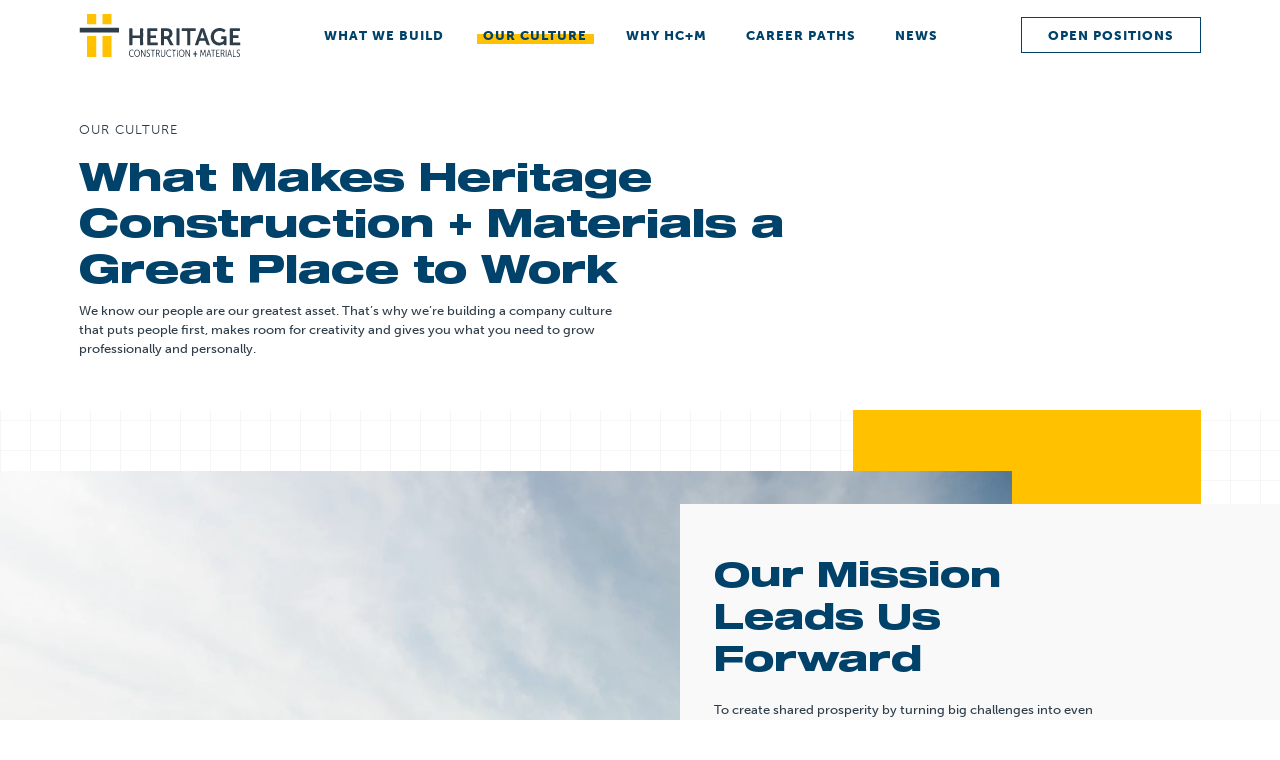

--- FILE ---
content_type: text/html; charset=UTF-8
request_url: https://heritagebuilds.com/our-culture/
body_size: 12578
content:

<!DOCTYPE html>

<html lang="en-US" prefix="og: https://ogp.me/ns#">
	<head>	
		<!-- Google tag (gtag.js) -->
		<script async src="https://www.googletagmanager.com/gtag/js?id=G-7TMDRYTB86"></script>
		<script>
			window.dataLayer = window.dataLayer || [];
			function gtag(){dataLayer.push(arguments);}
			gtag('js', new Date());

			gtag('config', 'G-7TMDRYTB86');
		</script>

		<link rel="shortcut icon" href="/wp-content/themes/hcm/images/favicon.ico" />
		
		
<!-- Search Engine Optimization by Rank Math PRO - https://rankmath.com/ -->
<title>Life at Heritage Construction + Materials | Midwest</title>
<meta name="description" content="Learn more about what a job at Heritage Construction + Materials looks like and why HC+M is a top choice to start your career."/>
<meta name="robots" content="follow, index, max-snippet:-1, max-video-preview:-1, max-image-preview:large"/>
<link rel="canonical" href="https://heritagebuilds.com/our-culture/" />
<meta property="og:locale" content="en_US" />
<meta property="og:type" content="article" />
<meta property="og:title" content="Life at Heritage Construction + Materials | Midwest" />
<meta property="og:description" content="Learn more about what a job at Heritage Construction + Materials looks like and why HC+M is a top choice to start your career." />
<meta property="og:url" content="https://heritagebuilds.com/our-culture/" />
<meta property="og:site_name" content="Heritage Construction + Materials" />
<meta property="article:publisher" content="https://www.facebook.com/heritagebuilds" />
<meta property="og:updated_time" content="2025-08-18T16:33:05-04:00" />
<meta property="og:image" content="https://heritagebuilds.com/wp-content/uploads/2023/01/hcm_social-share_01.jpg" />
<meta property="og:image:secure_url" content="https://heritagebuilds.com/wp-content/uploads/2023/01/hcm_social-share_01.jpg" />
<meta property="og:image:width" content="1200" />
<meta property="og:image:height" content="631" />
<meta property="og:image:alt" content="Our Culture" />
<meta property="og:image:type" content="image/jpeg" />
<meta property="article:published_time" content="2023-01-04T17:05:15-05:00" />
<meta property="article:modified_time" content="2025-08-18T16:33:05-04:00" />
<meta name="twitter:card" content="summary_large_image" />
<meta name="twitter:title" content="Life at Heritage Construction + Materials | Midwest" />
<meta name="twitter:description" content="Learn more about what a job at Heritage Construction + Materials looks like and why HC+M is a top choice to start your career." />
<meta name="twitter:image" content="https://heritagebuilds.com/wp-content/uploads/2023/01/hcm_social-share_01.jpg" />
<script type="application/ld+json" class="rank-math-schema-pro">{"@context":"https://schema.org","@graph":[{"@type":"Organization","@id":"https://heritagebuilds.com/#organization","name":"Heritage Construction + Materials","url":"https://heritagebuilds.com","sameAs":["https://www.facebook.com/heritagebuilds","https://www.instagram.com/heritagebuilds/","https://www.linkedin.com/company/heritagebuilds","https://www.youtube.com/@HeritageBuilds"],"logo":{"@type":"ImageObject","@id":"https://heritagebuilds.com/#logo","url":"https://heritagebuilds.com/wp-content/uploads/2025/12/HCM-icon.svg","contentUrl":"https://heritagebuilds.com/wp-content/uploads/2025/12/HCM-icon.svg","caption":"Heritage Construction + Materials","inLanguage":"en-US","width":"512","height":"512"}},{"@type":"WebSite","@id":"https://heritagebuilds.com/#website","url":"https://heritagebuilds.com","name":"Heritage Construction + Materials","publisher":{"@id":"https://heritagebuilds.com/#organization"},"inLanguage":"en-US"},{"@type":"ImageObject","@id":"https://heritagebuilds.com/wp-content/uploads/2023/01/hcm_social-share_01.jpg","url":"https://heritagebuilds.com/wp-content/uploads/2023/01/hcm_social-share_01.jpg","width":"1200","height":"631","inLanguage":"en-US"},{"@type":"BreadcrumbList","@id":"https://heritagebuilds.com/our-culture/#breadcrumb","itemListElement":[{"@type":"ListItem","position":"1","item":{"@id":"https://heritagebuilds.com","name":"Home"}},{"@type":"ListItem","position":"2","item":{"@id":"https://heritagebuilds.com/our-culture/","name":"Our Culture"}}]},{"@type":"WebPage","@id":"https://heritagebuilds.com/our-culture/#webpage","url":"https://heritagebuilds.com/our-culture/","name":"Life at Heritage Construction + Materials | Midwest","datePublished":"2023-01-04T17:05:15-05:00","dateModified":"2025-08-18T16:33:05-04:00","isPartOf":{"@id":"https://heritagebuilds.com/#website"},"primaryImageOfPage":{"@id":"https://heritagebuilds.com/wp-content/uploads/2023/01/hcm_social-share_01.jpg"},"inLanguage":"en-US","breadcrumb":{"@id":"https://heritagebuilds.com/our-culture/#breadcrumb"}},{"@type":"Person","@id":"https://heritagebuilds.com/our-culture/#author","name":"pshay92","image":{"@type":"ImageObject","@id":"https://secure.gravatar.com/avatar/ef58a0cbb56469624689fc3ea7cd37203939431b5e735d5291d0ea04afc9863a?s=96&amp;d=mm&amp;r=g","url":"https://secure.gravatar.com/avatar/ef58a0cbb56469624689fc3ea7cd37203939431b5e735d5291d0ea04afc9863a?s=96&amp;d=mm&amp;r=g","caption":"pshay92","inLanguage":"en-US"},"worksFor":{"@id":"https://heritagebuilds.com/#organization"}},{"@type":"Article","headline":"Life at Heritage Construction + Materials | Midwest","datePublished":"2023-01-04T17:05:15-05:00","dateModified":"2025-08-18T16:33:05-04:00","author":{"@id":"https://heritagebuilds.com/our-culture/#author","name":"pshay92"},"publisher":{"@id":"https://heritagebuilds.com/#organization"},"description":"Learn more about what a job at Heritage Construction + Materials looks like and why HC+M is a top choice to start your career.","name":"Life at Heritage Construction + Materials | Midwest","@id":"https://heritagebuilds.com/our-culture/#richSnippet","isPartOf":{"@id":"https://heritagebuilds.com/our-culture/#webpage"},"image":{"@id":"https://heritagebuilds.com/wp-content/uploads/2023/01/hcm_social-share_01.jpg"},"inLanguage":"en-US","mainEntityOfPage":{"@id":"https://heritagebuilds.com/our-culture/#webpage"}}]}</script>
<!-- /Rank Math WordPress SEO plugin -->

<link rel='dns-prefetch' href='//code.jquery.com' />
<link rel="alternate" title="oEmbed (JSON)" type="application/json+oembed" href="https://heritagebuilds.com/wp-json/oembed/1.0/embed?url=https%3A%2F%2Fheritagebuilds.com%2Four-culture%2F" />
<link rel="alternate" title="oEmbed (XML)" type="text/xml+oembed" href="https://heritagebuilds.com/wp-json/oembed/1.0/embed?url=https%3A%2F%2Fheritagebuilds.com%2Four-culture%2F&#038;format=xml" />
<style id='wp-img-auto-sizes-contain-inline-css' type='text/css'>
img:is([sizes=auto i],[sizes^="auto," i]){contain-intrinsic-size:3000px 1500px}
/*# sourceURL=wp-img-auto-sizes-contain-inline-css */
</style>
<link rel='stylesheet' id='dashicons-css' href='https://heritagebuilds.com/wp-includes/css/dashicons.min.css?ver=6.9' type='text/css' media='all' />
<link rel='stylesheet' id='post-views-counter-frontend-css' href='https://heritagebuilds.com/wp-content/plugins/post-views-counter/css/frontend.css?ver=1.7.0' type='text/css' media='all' />
<link rel='stylesheet' id='sbi_styles-css' href='https://heritagebuilds.com/wp-content/plugins/instagram-feed/css/sbi-styles.min.css?ver=6.10.0' type='text/css' media='all' />
<style id='wp-emoji-styles-inline-css' type='text/css'>

	img.wp-smiley, img.emoji {
		display: inline !important;
		border: none !important;
		box-shadow: none !important;
		height: 1em !important;
		width: 1em !important;
		margin: 0 0.07em !important;
		vertical-align: -0.1em !important;
		background: none !important;
		padding: 0 !important;
	}
/*# sourceURL=wp-emoji-styles-inline-css */
</style>
<style id='wp-block-library-inline-css' type='text/css'>
:root{--wp-block-synced-color:#7a00df;--wp-block-synced-color--rgb:122,0,223;--wp-bound-block-color:var(--wp-block-synced-color);--wp-editor-canvas-background:#ddd;--wp-admin-theme-color:#007cba;--wp-admin-theme-color--rgb:0,124,186;--wp-admin-theme-color-darker-10:#006ba1;--wp-admin-theme-color-darker-10--rgb:0,107,160.5;--wp-admin-theme-color-darker-20:#005a87;--wp-admin-theme-color-darker-20--rgb:0,90,135;--wp-admin-border-width-focus:2px}@media (min-resolution:192dpi){:root{--wp-admin-border-width-focus:1.5px}}.wp-element-button{cursor:pointer}:root .has-very-light-gray-background-color{background-color:#eee}:root .has-very-dark-gray-background-color{background-color:#313131}:root .has-very-light-gray-color{color:#eee}:root .has-very-dark-gray-color{color:#313131}:root .has-vivid-green-cyan-to-vivid-cyan-blue-gradient-background{background:linear-gradient(135deg,#00d084,#0693e3)}:root .has-purple-crush-gradient-background{background:linear-gradient(135deg,#34e2e4,#4721fb 50%,#ab1dfe)}:root .has-hazy-dawn-gradient-background{background:linear-gradient(135deg,#faaca8,#dad0ec)}:root .has-subdued-olive-gradient-background{background:linear-gradient(135deg,#fafae1,#67a671)}:root .has-atomic-cream-gradient-background{background:linear-gradient(135deg,#fdd79a,#004a59)}:root .has-nightshade-gradient-background{background:linear-gradient(135deg,#330968,#31cdcf)}:root .has-midnight-gradient-background{background:linear-gradient(135deg,#020381,#2874fc)}:root{--wp--preset--font-size--normal:16px;--wp--preset--font-size--huge:42px}.has-regular-font-size{font-size:1em}.has-larger-font-size{font-size:2.625em}.has-normal-font-size{font-size:var(--wp--preset--font-size--normal)}.has-huge-font-size{font-size:var(--wp--preset--font-size--huge)}.has-text-align-center{text-align:center}.has-text-align-left{text-align:left}.has-text-align-right{text-align:right}.has-fit-text{white-space:nowrap!important}#end-resizable-editor-section{display:none}.aligncenter{clear:both}.items-justified-left{justify-content:flex-start}.items-justified-center{justify-content:center}.items-justified-right{justify-content:flex-end}.items-justified-space-between{justify-content:space-between}.screen-reader-text{border:0;clip-path:inset(50%);height:1px;margin:-1px;overflow:hidden;padding:0;position:absolute;width:1px;word-wrap:normal!important}.screen-reader-text:focus{background-color:#ddd;clip-path:none;color:#444;display:block;font-size:1em;height:auto;left:5px;line-height:normal;padding:15px 23px 14px;text-decoration:none;top:5px;width:auto;z-index:100000}html :where(.has-border-color){border-style:solid}html :where([style*=border-top-color]){border-top-style:solid}html :where([style*=border-right-color]){border-right-style:solid}html :where([style*=border-bottom-color]){border-bottom-style:solid}html :where([style*=border-left-color]){border-left-style:solid}html :where([style*=border-width]){border-style:solid}html :where([style*=border-top-width]){border-top-style:solid}html :where([style*=border-right-width]){border-right-style:solid}html :where([style*=border-bottom-width]){border-bottom-style:solid}html :where([style*=border-left-width]){border-left-style:solid}html :where(img[class*=wp-image-]){height:auto;max-width:100%}:where(figure){margin:0 0 1em}html :where(.is-position-sticky){--wp-admin--admin-bar--position-offset:var(--wp-admin--admin-bar--height,0px)}@media screen and (max-width:600px){html :where(.is-position-sticky){--wp-admin--admin-bar--position-offset:0px}}

/*# sourceURL=wp-block-library-inline-css */
</style><style id='global-styles-inline-css' type='text/css'>
:root{--wp--preset--aspect-ratio--square: 1;--wp--preset--aspect-ratio--4-3: 4/3;--wp--preset--aspect-ratio--3-4: 3/4;--wp--preset--aspect-ratio--3-2: 3/2;--wp--preset--aspect-ratio--2-3: 2/3;--wp--preset--aspect-ratio--16-9: 16/9;--wp--preset--aspect-ratio--9-16: 9/16;--wp--preset--color--black: #000000;--wp--preset--color--cyan-bluish-gray: #abb8c3;--wp--preset--color--white: #ffffff;--wp--preset--color--pale-pink: #f78da7;--wp--preset--color--vivid-red: #cf2e2e;--wp--preset--color--luminous-vivid-orange: #ff6900;--wp--preset--color--luminous-vivid-amber: #fcb900;--wp--preset--color--light-green-cyan: #7bdcb5;--wp--preset--color--vivid-green-cyan: #00d084;--wp--preset--color--pale-cyan-blue: #8ed1fc;--wp--preset--color--vivid-cyan-blue: #0693e3;--wp--preset--color--vivid-purple: #9b51e0;--wp--preset--gradient--vivid-cyan-blue-to-vivid-purple: linear-gradient(135deg,rgb(6,147,227) 0%,rgb(155,81,224) 100%);--wp--preset--gradient--light-green-cyan-to-vivid-green-cyan: linear-gradient(135deg,rgb(122,220,180) 0%,rgb(0,208,130) 100%);--wp--preset--gradient--luminous-vivid-amber-to-luminous-vivid-orange: linear-gradient(135deg,rgb(252,185,0) 0%,rgb(255,105,0) 100%);--wp--preset--gradient--luminous-vivid-orange-to-vivid-red: linear-gradient(135deg,rgb(255,105,0) 0%,rgb(207,46,46) 100%);--wp--preset--gradient--very-light-gray-to-cyan-bluish-gray: linear-gradient(135deg,rgb(238,238,238) 0%,rgb(169,184,195) 100%);--wp--preset--gradient--cool-to-warm-spectrum: linear-gradient(135deg,rgb(74,234,220) 0%,rgb(151,120,209) 20%,rgb(207,42,186) 40%,rgb(238,44,130) 60%,rgb(251,105,98) 80%,rgb(254,248,76) 100%);--wp--preset--gradient--blush-light-purple: linear-gradient(135deg,rgb(255,206,236) 0%,rgb(152,150,240) 100%);--wp--preset--gradient--blush-bordeaux: linear-gradient(135deg,rgb(254,205,165) 0%,rgb(254,45,45) 50%,rgb(107,0,62) 100%);--wp--preset--gradient--luminous-dusk: linear-gradient(135deg,rgb(255,203,112) 0%,rgb(199,81,192) 50%,rgb(65,88,208) 100%);--wp--preset--gradient--pale-ocean: linear-gradient(135deg,rgb(255,245,203) 0%,rgb(182,227,212) 50%,rgb(51,167,181) 100%);--wp--preset--gradient--electric-grass: linear-gradient(135deg,rgb(202,248,128) 0%,rgb(113,206,126) 100%);--wp--preset--gradient--midnight: linear-gradient(135deg,rgb(2,3,129) 0%,rgb(40,116,252) 100%);--wp--preset--font-size--small: 13px;--wp--preset--font-size--medium: 20px;--wp--preset--font-size--large: 36px;--wp--preset--font-size--x-large: 42px;--wp--preset--spacing--20: 0.44rem;--wp--preset--spacing--30: 0.67rem;--wp--preset--spacing--40: 1rem;--wp--preset--spacing--50: 1.5rem;--wp--preset--spacing--60: 2.25rem;--wp--preset--spacing--70: 3.38rem;--wp--preset--spacing--80: 5.06rem;--wp--preset--shadow--natural: 6px 6px 9px rgba(0, 0, 0, 0.2);--wp--preset--shadow--deep: 12px 12px 50px rgba(0, 0, 0, 0.4);--wp--preset--shadow--sharp: 6px 6px 0px rgba(0, 0, 0, 0.2);--wp--preset--shadow--outlined: 6px 6px 0px -3px rgb(255, 255, 255), 6px 6px rgb(0, 0, 0);--wp--preset--shadow--crisp: 6px 6px 0px rgb(0, 0, 0);}:where(.is-layout-flex){gap: 0.5em;}:where(.is-layout-grid){gap: 0.5em;}body .is-layout-flex{display: flex;}.is-layout-flex{flex-wrap: wrap;align-items: center;}.is-layout-flex > :is(*, div){margin: 0;}body .is-layout-grid{display: grid;}.is-layout-grid > :is(*, div){margin: 0;}:where(.wp-block-columns.is-layout-flex){gap: 2em;}:where(.wp-block-columns.is-layout-grid){gap: 2em;}:where(.wp-block-post-template.is-layout-flex){gap: 1.25em;}:where(.wp-block-post-template.is-layout-grid){gap: 1.25em;}.has-black-color{color: var(--wp--preset--color--black) !important;}.has-cyan-bluish-gray-color{color: var(--wp--preset--color--cyan-bluish-gray) !important;}.has-white-color{color: var(--wp--preset--color--white) !important;}.has-pale-pink-color{color: var(--wp--preset--color--pale-pink) !important;}.has-vivid-red-color{color: var(--wp--preset--color--vivid-red) !important;}.has-luminous-vivid-orange-color{color: var(--wp--preset--color--luminous-vivid-orange) !important;}.has-luminous-vivid-amber-color{color: var(--wp--preset--color--luminous-vivid-amber) !important;}.has-light-green-cyan-color{color: var(--wp--preset--color--light-green-cyan) !important;}.has-vivid-green-cyan-color{color: var(--wp--preset--color--vivid-green-cyan) !important;}.has-pale-cyan-blue-color{color: var(--wp--preset--color--pale-cyan-blue) !important;}.has-vivid-cyan-blue-color{color: var(--wp--preset--color--vivid-cyan-blue) !important;}.has-vivid-purple-color{color: var(--wp--preset--color--vivid-purple) !important;}.has-black-background-color{background-color: var(--wp--preset--color--black) !important;}.has-cyan-bluish-gray-background-color{background-color: var(--wp--preset--color--cyan-bluish-gray) !important;}.has-white-background-color{background-color: var(--wp--preset--color--white) !important;}.has-pale-pink-background-color{background-color: var(--wp--preset--color--pale-pink) !important;}.has-vivid-red-background-color{background-color: var(--wp--preset--color--vivid-red) !important;}.has-luminous-vivid-orange-background-color{background-color: var(--wp--preset--color--luminous-vivid-orange) !important;}.has-luminous-vivid-amber-background-color{background-color: var(--wp--preset--color--luminous-vivid-amber) !important;}.has-light-green-cyan-background-color{background-color: var(--wp--preset--color--light-green-cyan) !important;}.has-vivid-green-cyan-background-color{background-color: var(--wp--preset--color--vivid-green-cyan) !important;}.has-pale-cyan-blue-background-color{background-color: var(--wp--preset--color--pale-cyan-blue) !important;}.has-vivid-cyan-blue-background-color{background-color: var(--wp--preset--color--vivid-cyan-blue) !important;}.has-vivid-purple-background-color{background-color: var(--wp--preset--color--vivid-purple) !important;}.has-black-border-color{border-color: var(--wp--preset--color--black) !important;}.has-cyan-bluish-gray-border-color{border-color: var(--wp--preset--color--cyan-bluish-gray) !important;}.has-white-border-color{border-color: var(--wp--preset--color--white) !important;}.has-pale-pink-border-color{border-color: var(--wp--preset--color--pale-pink) !important;}.has-vivid-red-border-color{border-color: var(--wp--preset--color--vivid-red) !important;}.has-luminous-vivid-orange-border-color{border-color: var(--wp--preset--color--luminous-vivid-orange) !important;}.has-luminous-vivid-amber-border-color{border-color: var(--wp--preset--color--luminous-vivid-amber) !important;}.has-light-green-cyan-border-color{border-color: var(--wp--preset--color--light-green-cyan) !important;}.has-vivid-green-cyan-border-color{border-color: var(--wp--preset--color--vivid-green-cyan) !important;}.has-pale-cyan-blue-border-color{border-color: var(--wp--preset--color--pale-cyan-blue) !important;}.has-vivid-cyan-blue-border-color{border-color: var(--wp--preset--color--vivid-cyan-blue) !important;}.has-vivid-purple-border-color{border-color: var(--wp--preset--color--vivid-purple) !important;}.has-vivid-cyan-blue-to-vivid-purple-gradient-background{background: var(--wp--preset--gradient--vivid-cyan-blue-to-vivid-purple) !important;}.has-light-green-cyan-to-vivid-green-cyan-gradient-background{background: var(--wp--preset--gradient--light-green-cyan-to-vivid-green-cyan) !important;}.has-luminous-vivid-amber-to-luminous-vivid-orange-gradient-background{background: var(--wp--preset--gradient--luminous-vivid-amber-to-luminous-vivid-orange) !important;}.has-luminous-vivid-orange-to-vivid-red-gradient-background{background: var(--wp--preset--gradient--luminous-vivid-orange-to-vivid-red) !important;}.has-very-light-gray-to-cyan-bluish-gray-gradient-background{background: var(--wp--preset--gradient--very-light-gray-to-cyan-bluish-gray) !important;}.has-cool-to-warm-spectrum-gradient-background{background: var(--wp--preset--gradient--cool-to-warm-spectrum) !important;}.has-blush-light-purple-gradient-background{background: var(--wp--preset--gradient--blush-light-purple) !important;}.has-blush-bordeaux-gradient-background{background: var(--wp--preset--gradient--blush-bordeaux) !important;}.has-luminous-dusk-gradient-background{background: var(--wp--preset--gradient--luminous-dusk) !important;}.has-pale-ocean-gradient-background{background: var(--wp--preset--gradient--pale-ocean) !important;}.has-electric-grass-gradient-background{background: var(--wp--preset--gradient--electric-grass) !important;}.has-midnight-gradient-background{background: var(--wp--preset--gradient--midnight) !important;}.has-small-font-size{font-size: var(--wp--preset--font-size--small) !important;}.has-medium-font-size{font-size: var(--wp--preset--font-size--medium) !important;}.has-large-font-size{font-size: var(--wp--preset--font-size--large) !important;}.has-x-large-font-size{font-size: var(--wp--preset--font-size--x-large) !important;}
/*# sourceURL=global-styles-inline-css */
</style>

<style id='classic-theme-styles-inline-css' type='text/css'>
/*! This file is auto-generated */
.wp-block-button__link{color:#fff;background-color:#32373c;border-radius:9999px;box-shadow:none;text-decoration:none;padding:calc(.667em + 2px) calc(1.333em + 2px);font-size:1.125em}.wp-block-file__button{background:#32373c;color:#fff;text-decoration:none}
/*# sourceURL=/wp-includes/css/classic-themes.min.css */
</style>
<link rel='stylesheet' id='bootstrap-css' href='https://heritagebuilds.com/wp-content/plugins/wp-news-sliders/front/css/bootstrap.min.css?ver=6.9' type='text/css' media='all' />
<link rel='stylesheet' id='mainstyle-css' href='https://heritagebuilds.com/wp-content/plugins/wp-news-sliders/front/css/MainStyle.css?ver=6.9' type='text/css' media='all' />
<link rel='stylesheet' id='theme-css' href='https://heritagebuilds.com/wp-content/plugins/wp-news-sliders/front/themes/Grey.css?ver=6.9' type='text/css' media='all' />
<script type="text/javascript" src="https://heritagebuilds.com/wp-includes/js/jquery/jquery.min.js?ver=3.7.1" id="jquery-core-js"></script>
<script type="text/javascript" src="https://heritagebuilds.com/wp-includes/js/jquery/jquery-migrate.min.js?ver=3.4.1" id="jquery-migrate-js"></script>
<script type="text/javascript" src="https://heritagebuilds.com/wp-content/plugins/wp-news-sliders/front/js/bootstrap.min.js?ver=6.9" id="bootstrap-js-js"></script>
<script type="text/javascript" src="//code.jquery.com/ui/1.11.4/jquery-ui.js?ver=1.3.2" id="jquery-ui-js"></script>
<link rel="https://api.w.org/" href="https://heritagebuilds.com/wp-json/" /><link rel="alternate" title="JSON" type="application/json" href="https://heritagebuilds.com/wp-json/wp/v2/pages/12" /><link rel="EditURI" type="application/rsd+xml" title="RSD" href="https://heritagebuilds.com/xmlrpc.php?rsd" />
<meta name="generator" content="WordPress 6.9" />
<link rel='shortlink' href='https://heritagebuilds.com/?p=12' />
		
		<!-- Bootstrap -->
		<link rel="stylesheet" href="https://stackpath.bootstrapcdn.com/bootstrap/4.3.1/css/bootstrap.min.css" integrity="sha384-ggOyR0iXCbMQv3Xipma34MD+dH/1fQ784/j6cY/iJTQUOhcWr7x9JvoRxT2MZw1T" crossorigin="anonymous">
		<script src="https://ajax.googleapis.com/ajax/libs/jquery/3.4.1/jquery.min.js"></script>
		<script src="https://cdnjs.cloudflare.com/ajax/libs/popper.js/1.14.7/umd/popper.min.js" integrity="sha384-UO2eT0CpHqdSJQ6hJty5KVphtPhzWj9WO1clHTMGa3JDZwrnQq4sF86dIHNDz0W1" crossorigin="anonymous"></script>
		<script src="https://stackpath.bootstrapcdn.com/bootstrap/4.3.1/js/bootstrap.min.js" integrity="sha384-JjSmVgyd0p3pXB1rRibZUAYoIIy6OrQ6VrjIEaFf/nJGzIxFDsf4x0xIM+B07jRM" crossorigin="anonymous"></script>

		<!-- Slick -->
		<link rel="stylesheet" type="text/css" href="/wp-content/themes/hcm/library/slick/slick.css"/>
		<link rel="stylesheet" type="text/css" href="/wp-content/themes/hcm/library/slick/slick-theme.css"/>

		<!-- Fancybox -->
		<link rel="stylesheet" type="text/css" href="/wp-content/themes/hcm/library/fancybox/fancybox.min.css"/>

		<!-- Isotope -->
		<script src="/wp-content/themes/hcm/library/isotope.min.js"></script>
		<script src="/wp-content/themes/hcm/library/imagesloaded.min.js"></script>

		<!-- Fonts -->
		<link rel="stylesheet" href="https://use.typekit.net/aaq7mdo.css">

		<!-- Site CSS -->
				<link rel="stylesheet" href="/wp-content/themes/hcm/style.css?v=260109-165416" type="text/css" media="screen"/>
		
		<meta name="viewport" content="width=device-width, initial-scale=1">
	</head>
	
	<body data-rsssl=1 class="wp-singular page-template page-template-our-culture page-template-our-culture-php page page-id-12 wp-theme-hcm" >
		<header class="container-fluid">
			<div class="container grid">
				<div class="item main">
					<div class="row justify-content-between align-items-center">
						<div class="col-lg-2 col-md-6 col-7 d-flex align-items-center" id="logo">
							<a href="/"></a>
						</div>

						<div class="col-lg col-md-2 col-3 d-flex flex-lg-row flex-column justify-content-center align-items-center" id="navigation">
							<div class="menu-primary-navigation-container"><ul id="menu-primary-navigation" class="menu"><li id="menu-item-24" class="d-lg-none btn-secondary menu-item menu-item-type-post_type menu-item-object-page menu-item-24"><a href="https://heritagebuilds.com/careers/open-positions/">Open Positions</a></li>
<li id="menu-item-26" class="menu-item menu-item-type-post_type menu-item-object-page menu-item-26"><a href="https://heritagebuilds.com/what-we-build/">What We Build</a></li>
<li id="menu-item-25" class="menu-item menu-item-type-post_type menu-item-object-page current-menu-item page_item page-item-12 current_page_item menu-item-25"><a href="https://heritagebuilds.com/our-culture/" aria-current="page">Our Culture</a></li>
<li id="menu-item-27" class="menu-item menu-item-type-post_type menu-item-object-page menu-item-27"><a href="https://heritagebuilds.com/why-hcm/">Why HC+M</a></li>
<li id="menu-item-23" class="menu-item menu-item-type-post_type menu-item-object-page menu-item-23"><a href="https://heritagebuilds.com/careers/">Career Paths</a></li>
<li id="menu-item-39" class="menu-item menu-item-type-post_type menu-item-object-page menu-item-39"><a href="https://heritagebuilds.com/news/">News</a></li>
</ul></div>
							<div id="nav-icon" class="d-lg-none">
								<div class="nav-icon">
								  	<div></div>
								</div>
							</div>
						</div>

						<div class="col-lg-auto d-lg-block d-none text-right">
							<a href="/careers/open-positions" class="btn-primary">Open Positions</a>
						</div>
					</div>
				</div>
			</div>
		</header>
<link rel="stylesheet" href="/wp-content/themes/hcm/css/our-culture.css?v=230327-182328" type="text/css" media="screen"/>

<div class="container-fluid" id="header">
	<div class="container grid">
		<div class="item main">
			<div class="row ">
				<div class="col-lg-8 col-md-10">
											<h2>Our Culture</h2>
					
					<h1>What Makes Heritage Construction + Materials a Great Place to Work</h1>
				</div>

				<div class="col-lg-6 col-md-8 ">
											<p>We know our people are our greatest asset. That’s why we’re building a company culture that puts people first, makes room for creativity and gives you what you need to grow professionally and personally.</p>
					
									</div>
			</div>
		</div>
	</div>
</div>

<div class="container-fluid bg-grid">
	<div class="container grid">
		<div class="item main">
			<div class="grid" id="grid-1">
				<div class="item item-1">
					<div class="box from-top bg-yellow"></div>
				</div>

				<div class="item item-2">
					<div class="item-left-container">
						<div class="video item">
							<video autoplay muted loop playsinline>
								<source src="https://heritagebuilds.com/wp-content/uploads/2023/01/HCM_BRoll-Header-3_v1.mp4" type="video/mp4">
							</video>
						</div>
					</div>
				</div>

				<div class="item item-3">
					<div class="item-right-container bg-light-gray">
						<div class="row px-md-4 mx-0 align-items-center">
							<div class="col-12">
								<h3>Our Mission Leads Us Forward</h3>
								<p>To create shared prosperity by turning big challenges into even bigger opportunities.</p>
							</div>
						</div>
					</div>
				</div>

												
				<div class="item item-4">
				 	<img src="https://heritagebuilds.com/wp-content/uploads/2025/08/evergreen-roadworks-talent-ann-winning.jpg" alt="woman in front of truck"/>		
				</div>

				<div class="item item-5">
					<div class="item-right-container">
						<div class="box from-right bg-yellow"></div>
					</div>
				</div>
			</div>
		</div>
	</div>
</div>

<div class="container-fluid bg-black bg-grit" id="culture" style="z-index: 3;">
	<div class="container grid">
		<div class="item main">
			<div class="row pt-double pb-small">
				<div class="col-md-4">
					<div class="item-left">
																		
						<div class="item slide-reveal" style="background-image: url(https://heritagebuilds.com/wp-content/uploads/2023/01/team-members-in-safety-gear.png);"  role="image" aria-label="Team member in safety gear"></div>
					</div>
				</div>

				<div class="separator-3 d-md-none"></div>

				<div class="col-xl-5 col-md-7">
					<h3 class="color-white">Our Values Build Our Culture</h3>
					<div class="color-white"><p>Our values guide our actions and help us form a culture where people can feel safe, supported and excited about coming to work.</p>
</div>
				</div>
			</div>

			<div class="separator-4 d-lg-block d-none"></div>
			<div class="separator-2 d-lg-none d-md-block d-none"></div>

			<div class="row pt-0 pb-double">
								
				
									<div class="col-xl-4 col-md-6">
						<div class="number" style="color: #606972;">01</div>
						<h6 class="color-yellow">Create enduring value</h6>
						We think in generations, not quarters. We have endless opportunities to leave the world in a better place than we found it.					</div>

										
					
					
											<div class="separator-2 d-md-none"></div>
														<div class="col-xl-4 col-md-6">
						<div class="number" style="color: #606972;">02</div>
						<h6 class="color-yellow">Bet on people</h6>
						They will surprise themselves!					</div>

										
					
											<div class="separator-4 d-xl-none d-md-block d-none"></div>
					
											<div class="separator-2 d-md-none"></div>
														<div class="col-xl-4 col-md-6">
						<div class="number" style="color: #606972;">03</div>
						<h6 class="color-yellow">Build long-term relationships and mutual trust</h6>
						Constantly seek new and inventive ways to be sustainable and profitable together.					</div>

										
											<div class="separator-4 d-xl-block d-none"></div>
					
					
											<div class="separator-2 d-md-none"></div>
														<div class="col-xl-4 col-md-6">
						<div class="number" style="color: #606972;">04</div>
						<h6 class="color-yellow">Tackle the big problems</h6>
						Someone has to! Celebrate great outcomes. Even when we fail, we learn and move forward together.					</div>

										
					
											<div class="separator-4 d-xl-none d-md-block d-none"></div>
					
											<div class="separator-2 d-md-none"></div>
														<div class="col-xl-4 col-md-6">
						<div class="number" style="color: #606972;">05</div>
						<h6 class="color-yellow">Keep your eyes open for opportunity</h6>
						Be a creative problem solver, not a vendor. Be flexible, adaptable and ready to pivot.					</div>

										
					
					
											<div class="separator-2 d-md-none"></div>
														<div class="col-xl-4 col-md-6">
						<div class="number" style="color: #606972;">06</div>
						<h6 class="color-yellow">Do the right thing — always</h6>
						Don’t cut corners. Do more than is asked of you. And never, ever give up.					</div>

										
					
					
												</div>
		</div>
	</div>
</div>

<div class="container-fluid bg-grid" id="community">
	<div class="box from-right bg-yellow"></div>

	<div class="container grid">
		<div class="item main">
			<div class="row pb-small justify-content-center">
				<div class="col-xl-7 col-lg-8 col-md-10 text-center">
					<h3>More Than a Workplace — a Community</h3>
				</div>

				<div class="col-xl-8 col-md-10 text-center">
					<p>Life throws you curveballs, but you don’t have to face them alone. When you work at Heritage Construction + Materials, you not only have access to diverse career opportunities, but you also gain a community you can lean on. For the good times and the bad, we have programs in place to support our employees, like the <a href="https://eafrelieffund.com/m/OneHeritage">ONE Heritage Fund for financial hardship</a>, <a href="https://thgrp.com/brothers-scholarship/">scholarships</a> to support your child’s higher education and wellness benefits for a balanced life.</p>
				</div>
			</div>

			<div class="row pt-small">
				<div class="col">
					<div class="item-full-width position-relative h-auto">
						<div class="carousel-full-width-images">
							
															<div class="slide">
																		
									<img src="https://heritagebuilds.com/wp-content/uploads/2023/01/Rectangle-83-460x600.png" alt=""/>
								</div>
															<div class="slide">
																		
									<img src="https://heritagebuilds.com/wp-content/uploads/2023/01/22128_BUILDWITT_0247-460x600.jpg" alt=""/>
								</div>
															<div class="slide">
																		
									<img src="https://heritagebuilds.com/wp-content/uploads/2023/01/22116_BUILDWITT_1885-460x600.jpg" alt=""/>
								</div>
															<div class="slide">
																		
									<img src="https://heritagebuilds.com/wp-content/uploads/2023/01/22116_BUILDWITT_0834-460x600.jpg" alt=""/>
								</div>
															<div class="slide">
																		
									<img src="https://heritagebuilds.com/wp-content/uploads/2023/01/22116_BUILDWITT_1727-460x600.jpg" alt=""/>
								</div>
															<div class="slide">
																		
									<img src="https://heritagebuilds.com/wp-content/uploads/2023/01/Kierstin-Janik-4-460x600.jpg" alt=""/>
								</div>
															<div class="slide">
																		
									<img src="https://heritagebuilds.com/wp-content/uploads/2023/01/22115_BUILDWITT_0709-460x600.jpg" alt=""/>
								</div>
													</div>
					</div>
				</div>
			</div>
		</div>
	</div>
</div>

<div class="container-fluid bg-grid" id="community-2">
	<div class="container grid">
		<div class="item main">
			<div class="grid" id="grid-2">
									<div class="item item-3">
						<div class="item-left-container">
							<div class="box from-top bg-yellow"></div>
						</div>
					</div>

															
					<div class="item item-1">
						<div class="item-left">
							<div class="item slide-reveal" style="background-image: url(https://heritagebuilds.com/wp-content/uploads/2023/02/Cultivate-Food-Rescue-Milestone-group-UfS-11.17.22.png);"  role="image" aria-label="Community volunteers for food pantry"></div>
						</div>
					</div>

					<div class="item item-2">
						<h3 class="h4">Building a Better Tomorrow</h3>
						<p>Profit is not the only way we measure success around here. We believe we are stronger when our communities thrive. At HC+M, putting people first doesn’t stop at the workplace. We volunteer in and give back to the areas where we work and beyond because we believe in building a better tomorrow. We’re always looking for ways to leave the world in a better place for future generations. It’s simply the right thing to do.</p>

						<div class="separator-2"></div>

						<a href="/news?filter=.community" class="btn-primary">HC+M In the community</a>
					</div>
				
																			
					<div class="item item-4">
						<div class="item-right-container">
							<div class="item slide-reveal" style="background-image: url(https://heritagebuilds.com/wp-content/uploads/2023/01/land-being-reclaimed.png);"  role="image" aria-label="Land being reclaimed"></div>
						</div>
					</div>

					<div class="item item-5">
						<h3 class="h4">Our Sustainability Commitment</h3>
						<p>BUILDING FOR GENERATIONS<br />
We are stewards for the next generation, leaving our people, our planet and our communities better than we found them.  </p>
<p>SAFE, INCLUSIVE &amp; EMPOWERING WORKPLACE<br />
Safety has been our top priority for decades. We are committed to creating a safe environment — physically and mentally — for all employees, where they are empowered to be themselves and unlock their potential. </p>
<p>SUSTAINABLE PLANET<br />
The time is now to set bold goals. We will do our part to tackle the hardest environmental problems now, rather than leaving it to the next generation.</p>
<p>ENRICHED, THRIVING COMMUNITIES<br />
We are committed to creating a positive impact in education, health, and quality of life for the neighborhoods in which we work and live.</p>
<p>As a part of The Heritage Group – a fourth-generation family-owned business – our purpose is to build a safer, more enriching and sustainable world by harnessing the power of family.</p>

						<div class="separator-2"></div>

						<a href="/news/?filter=.sustainability" class="btn-primary">Sustainability News</a>
					</div>

					<div class="item item-6">
						<div class="item-right-container">
							<div class="item background" style="background-image: url(/wp-content/themes/hcm/images/life-image-background.png);"  role="image" aria-label="Woman smiling at camera"></div>
							<div class="box from-right bg-yellow position-absolute"></div>
							<div class="item foreground" style="background-image: url(/wp-content/themes/hcm/images/life-image-foreground.png);"  role="image" aria-label="Woman in hard hat"></div>
						</div>
					</div>
							</div>
		</div>
	</div>
</div>

<div class="container-fluid" id="ig">
	<div class="box from-left bg-yellow"></div>

	<div class="container grid">
		<div class="item main">
			<div class="row pb-small justify-content-center">
				<div class="col-md-7 text-center">
					<h3 class="h4">There’s a Place for You Here</h3>
				</div>

				<div class="col-md-8 text-center">
					Follow us on Instagram at<br/>
					<a href="https://www.instagram.com/heritagebuilds/" target="_blank">@heritagebuilds</a>
				</div>
			</div>

			<div class="row pt-small">
				<div class="col">
					
<div id="sb_instagram"  class="sbi sbi_mob_col_1 sbi_tab_col_2 sbi_col_4 sbi_width_resp" style="padding-bottom: 30px;"	 data-feedid="*2"  data-res="auto" data-cols="4" data-colsmobile="1" data-colstablet="2" data-num="4" data-nummobile="2" data-item-padding="15"	 data-shortcode-atts="{&quot;feed&quot;:&quot;2&quot;}"  data-postid="12" data-locatornonce="b9b460d787" data-imageaspectratio="1:1" data-sbi-flags="favorLocal">
	
	<div id="sbi_images"  style="gap: 30px;">
			</div>

	<div id="sbi_load" >

	
	
</div>
		<span class="sbi_resized_image_data" data-feed-id="*2"
		  data-resized="[]">
	</span>
	</div>

				</div>
			</div>
		</div>
	</div>
</div>

<div class="container-fluid bg-black">
	<div class="container grid">
		<div class="item main">
			<div class="row pb-0">
				<div class="col text-center">
					<h2>Featured News</h2>
				</div>
			</div>

			<div class="row pt-small">
				<div class="col-xl-6 col-lg-5">
					
											<a href="https://heritagebuilds.com/news/a-safer-era-in-work-zones-has-arrived/" class="card transparent">
																															
								<img src="https://heritagebuilds.com/wp-content/uploads/2024/08/Broll.00_05_03_20.Still001-950x550.jpg" alt="Milestone Work Zone Safety Cameras"/>
							
							<div class="card-body">
								<div class="h2 color-white">August 20, 2024</div>

								<div class="h4 color-yellow">A Safer Era in Work Zones Has Arrived</div>

								The Indiana Department of Transportation (INDOT) has introduced the Indiana Safe Zones Speed Camera System to enhance safety for motorists and construction workers. This initiative, led by Milestone Contractors, aims to reduce vehicle speeds and improve driver behavior at worksites across the state.
								<div class="btn-text pt-4">Read More</div>
							</div>
						</a>
					
									</div>

				<div class="col-xl-5 offset-xl-1 col-lg-7">
					
																		<a href="https://heritagebuilds.com/news/strengthening-the-future-of-asphalt-through-resilience/" class="card transparent border-top">
																																			
									<img class="card-img" src="https://heritagebuilds.com/wp-content/uploads/2024/03/Strengthening-the-Future-of-Asphalt-350x350.jpg" alt="Presenters with Ink Factory Drawing"/>
								
								<div class="card-body">
									<div class="h2 color-white mb-2">March 19, 2024</div>

									<div class="h4 color-yellow">Strengthening the Future of Asphalt through Resilience</div>

									<div class="btn-text">Read More</div>
								</div>
							</a>
													<a href="https://heritagebuilds.com/news/introducing-evergreen-roadworks/" class="card transparent border-top">
																																			
									<img class="card-img" src="https://heritagebuilds.com/wp-content/uploads/2024/03/Evergreen-HomePg-Screenshot-e1710428904615-350x350.jpg" alt=""/>
								
								<div class="card-body">
									<div class="h2 color-white mb-2">March 14, 2024</div>

									<div class="h4 color-yellow">Introducing Evergreen Roadworks™</div>

									<div class="btn-text">Read More</div>
								</div>
							</a>
													<a href="https://heritagebuilds.com/news/building-a-sustainable-future-interview-with-audrey-copeland/" class="card transparent border-top">
																																			
									<img class="card-img" src="https://heritagebuilds.com/wp-content/uploads/2024/05/AMIRecycle-1090-350x350.jpg" alt="Recycling"/>
								
								<div class="card-body">
									<div class="h2 color-white mb-2">May 15, 2024</div>

									<div class="h4 color-yellow">Engineering a Sustainable Future: Interview with Audrey Copeland</div>

									<div class="btn-text">Read More</div>
								</div>
							</a>
											
					
					<div class="separator-1"></div>

					<a href="/news" class="btn-secondary">All News</a>
				</div>
			</div>
		</div>
	</div>
</div>
		<script type="speculationrules">
{"prefetch":[{"source":"document","where":{"and":[{"href_matches":"/*"},{"not":{"href_matches":["/wp-*.php","/wp-admin/*","/wp-content/uploads/*","/wp-content/*","/wp-content/plugins/*","/wp-content/themes/hcm/*","/*\\?(.+)"]}},{"not":{"selector_matches":"a[rel~=\"nofollow\"]"}},{"not":{"selector_matches":".no-prefetch, .no-prefetch a"}}]},"eagerness":"conservative"}]}
</script>
<!-- Instagram Feed JS -->
<script type="text/javascript">
var sbiajaxurl = "https://heritagebuilds.com/wp-admin/admin-ajax.php";
</script>
<script type="text/javascript" id="pcp-likes-public-js-js-extra">
/* <![CDATA[ */
var simpleLikes = {"ajaxurl":"https://heritagebuilds.com/wp-admin/admin-ajax.php","like":"Like","unlike":"Unlike"};
//# sourceURL=pcp-likes-public-js-js-extra
/* ]]> */
</script>
<script type="text/javascript" src="https://heritagebuilds.com/wp-content/plugins/smart-post-show-pro/public/assets/js/pcp-likes-public.js?ver=2.0.0" id="pcp-likes-public-js-js"></script>
<script type="text/javascript" id="sbi_scripts-js-extra">
/* <![CDATA[ */
var sb_instagram_js_options = {"font_method":"svg","resized_url":"https://heritagebuilds.com/wp-content/uploads/sb-instagram-feed-images/","placeholder":"https://heritagebuilds.com/wp-content/plugins/instagram-feed/img/placeholder.png","ajax_url":"https://heritagebuilds.com/wp-admin/admin-ajax.php"};
//# sourceURL=sbi_scripts-js-extra
/* ]]> */
</script>
<script type="text/javascript" src="https://heritagebuilds.com/wp-content/plugins/instagram-feed/js/sbi-scripts.min.js?ver=6.10.0" id="sbi_scripts-js"></script>
<script id="wp-emoji-settings" type="application/json">
{"baseUrl":"https://s.w.org/images/core/emoji/17.0.2/72x72/","ext":".png","svgUrl":"https://s.w.org/images/core/emoji/17.0.2/svg/","svgExt":".svg","source":{"concatemoji":"https://heritagebuilds.com/wp-includes/js/wp-emoji-release.min.js?ver=6.9"}}
</script>
<script type="module">
/* <![CDATA[ */
/*! This file is auto-generated */
const a=JSON.parse(document.getElementById("wp-emoji-settings").textContent),o=(window._wpemojiSettings=a,"wpEmojiSettingsSupports"),s=["flag","emoji"];function i(e){try{var t={supportTests:e,timestamp:(new Date).valueOf()};sessionStorage.setItem(o,JSON.stringify(t))}catch(e){}}function c(e,t,n){e.clearRect(0,0,e.canvas.width,e.canvas.height),e.fillText(t,0,0);t=new Uint32Array(e.getImageData(0,0,e.canvas.width,e.canvas.height).data);e.clearRect(0,0,e.canvas.width,e.canvas.height),e.fillText(n,0,0);const a=new Uint32Array(e.getImageData(0,0,e.canvas.width,e.canvas.height).data);return t.every((e,t)=>e===a[t])}function p(e,t){e.clearRect(0,0,e.canvas.width,e.canvas.height),e.fillText(t,0,0);var n=e.getImageData(16,16,1,1);for(let e=0;e<n.data.length;e++)if(0!==n.data[e])return!1;return!0}function u(e,t,n,a){switch(t){case"flag":return n(e,"\ud83c\udff3\ufe0f\u200d\u26a7\ufe0f","\ud83c\udff3\ufe0f\u200b\u26a7\ufe0f")?!1:!n(e,"\ud83c\udde8\ud83c\uddf6","\ud83c\udde8\u200b\ud83c\uddf6")&&!n(e,"\ud83c\udff4\udb40\udc67\udb40\udc62\udb40\udc65\udb40\udc6e\udb40\udc67\udb40\udc7f","\ud83c\udff4\u200b\udb40\udc67\u200b\udb40\udc62\u200b\udb40\udc65\u200b\udb40\udc6e\u200b\udb40\udc67\u200b\udb40\udc7f");case"emoji":return!a(e,"\ud83e\u1fac8")}return!1}function f(e,t,n,a){let r;const o=(r="undefined"!=typeof WorkerGlobalScope&&self instanceof WorkerGlobalScope?new OffscreenCanvas(300,150):document.createElement("canvas")).getContext("2d",{willReadFrequently:!0}),s=(o.textBaseline="top",o.font="600 32px Arial",{});return e.forEach(e=>{s[e]=t(o,e,n,a)}),s}function r(e){var t=document.createElement("script");t.src=e,t.defer=!0,document.head.appendChild(t)}a.supports={everything:!0,everythingExceptFlag:!0},new Promise(t=>{let n=function(){try{var e=JSON.parse(sessionStorage.getItem(o));if("object"==typeof e&&"number"==typeof e.timestamp&&(new Date).valueOf()<e.timestamp+604800&&"object"==typeof e.supportTests)return e.supportTests}catch(e){}return null}();if(!n){if("undefined"!=typeof Worker&&"undefined"!=typeof OffscreenCanvas&&"undefined"!=typeof URL&&URL.createObjectURL&&"undefined"!=typeof Blob)try{var e="postMessage("+f.toString()+"("+[JSON.stringify(s),u.toString(),c.toString(),p.toString()].join(",")+"));",a=new Blob([e],{type:"text/javascript"});const r=new Worker(URL.createObjectURL(a),{name:"wpTestEmojiSupports"});return void(r.onmessage=e=>{i(n=e.data),r.terminate(),t(n)})}catch(e){}i(n=f(s,u,c,p))}t(n)}).then(e=>{for(const n in e)a.supports[n]=e[n],a.supports.everything=a.supports.everything&&a.supports[n],"flag"!==n&&(a.supports.everythingExceptFlag=a.supports.everythingExceptFlag&&a.supports[n]);var t;a.supports.everythingExceptFlag=a.supports.everythingExceptFlag&&!a.supports.flag,a.supports.everything||((t=a.source||{}).concatemoji?r(t.concatemoji):t.wpemoji&&t.twemoji&&(r(t.twemoji),r(t.wpemoji)))});
//# sourceURL=https://heritagebuilds.com/wp-includes/js/wp-emoji-loader.min.js
/* ]]> */
</script>
		
		<footer>
			<div class="container-fluid bg-gray">
				<div class="container grid"> 
					<div class="item main">
						<div class="row justify-content-md-between justify-content-center">
							<div class="col-md-5">
								<img src="/wp-content/themes/hcm/images/graphic-for-those-who-build-footer.svg" alt="For Those Who Build" style="width: 100%;"/>

								<div class="separator-4 d-md-block d-none"></div>
								<div class="separator-2 d-md-none"></div>

								<a href="https://thgrp.com/" target="_blank" class="d-md-block d-none">
									<img src="/wp-content/themes/hcm/images/graphic-heritage-seal.svg" alt="A Member of The Heritage Group Family"/>
								</a>
							</div>

							<div class="col-md-1"></div>

							<div class="col-md-auto">
								<div class="menu-footer-navigation-container"><ul id="menu-footer-navigation" class="menu"><li id="menu-item-29" class="menu-item menu-item-type-post_type menu-item-object-page menu-item-29"><a href="https://heritagebuilds.com/careers/">Career Paths</a></li>
<li id="menu-item-38" class="menu-item menu-item-type-post_type menu-item-object-page menu-item-38"><a href="https://heritagebuilds.com/news/">News</a></li>
<li id="menu-item-31" class="menu-item menu-item-type-post_type menu-item-object-page current-menu-item page_item page-item-12 current_page_item menu-item-31"><a href="https://heritagebuilds.com/our-culture/" aria-current="page">Our Culture</a></li>
<li id="menu-item-618" class="menu-item menu-item-type-post_type menu-item-object-page menu-item-618"><a href="https://heritagebuilds.com/our-team/">Our Team</a></li>
<li id="menu-item-1268" class="menu-item menu-item-type-custom menu-item-object-custom menu-item-1268"><a href="https://heritagebuilds.com/veterans/">Veterans</a></li>
<li id="menu-item-32" class="menu-item menu-item-type-post_type menu-item-object-page menu-item-32"><a href="https://heritagebuilds.com/what-we-build/">What We Build</a></li>
<li id="menu-item-30" class="menu-item menu-item-type-post_type menu-item-object-page menu-item-30"><a href="https://heritagebuilds.com/why-hcm/">Why HC+M</a></li>
</ul></div>							</div>

							<div class="separator-2 d-md-none"></div>

							<div class="col-md-auto d-md-flex flex-column justify-content-between text-md-right text-center">
								<a href="/contact" class="btn-secondary">Contact Us</a>

								<div class="separator-3 d-md-none"></div>

								<a href="https://thgrp.com/" target="_blank" class="d-md-none text-center">
									<img src="/wp-content/themes/hcm/images/graphic-heritage-seal.svg" class="mx-auto" style="width: 150px;"/>
								</a>
							</div>
						</div>
					</div>
				</div>
			</div>

			<div class="container-fluid bg-dark">
				<div class="container grid">
					<div class="item main">
						<div class="row py-4 justify-content-md-between justify-content-center align-items-center text-md-left text-center">
							<div class="col-md-auto order-md-4">
								<div class="d-flex justify-content-md-end justify-content-center align-items-center" id="social">
																			<a href="https://www.instagram.com/heritagebuilds/" class="mr-3" target="_blank">
											<img src="/wp-content/themes/hcm/images/icon-instagram.svg" alt="Instagram"/>
										</a>
									
									
																			<a href="https://www.facebook.com/heritagebuilds" class="mr-3" target="_blank">
											<img src="/wp-content/themes/hcm/images/icon-facebook.svg" alt="Facebook"/>
										</a>
									
																			<a href="https://www.linkedin.com/company/heritagebuilds/" target="_blank">
											<img src="/wp-content/themes/hcm/images/icon-linkedin.svg" alt="LinkedIn"/>
										</a>
																	</div>
							</div>

							<div class="separator-2 d-md-none"></div>

							<div class="col-xl-6 col-lg-5 col-md-3 order-md-2"></div>

							<div class="col-md-auto order-md-3" style="color: rgba(255,255,255,0.5);">
								<a href="/privacy">Privacy Policy</a> <span class="mx-2">|</span> <a href="/terms">Terms of Use</a>
							</div>	

							<div class="separator-2 d-md-none"></div>

							<div class="col-md-auto order-md-1">
								<a href="https://fieldwrk.co" class="fw" target="_blank">
									<img src="/wp-content/themes/hcm/images/logo-fieldwrk.svg" alt="Built by FieldWrk"/>
								</a>
							</div>
						</div>
					</div>
				</div>
			</footer>
			
			<!-- Slick -->
			<script type="text/javascript" src="/wp-content/themes/hcm/library/slick/slick.min.js"></script>

			<!-- Fancybox -->
			<script type="text/javascript" src="/wp-content/themes/hcm/library/fancybox/fancybox.min.js"></script>

			<!-- Inview -->
			<script type="text/javascript" src="/wp-content/themes/hcm/library/jquery.inview.min.js"></script>

			<!-- General JS file -->
						<script type="text/javascript" src="/wp-content/themes/hcm/js/custom.js?v=240206-202120"></script>
		</footer>
	</body>
</html>

--- FILE ---
content_type: text/css
request_url: https://heritagebuilds.com/wp-content/themes/hcm/style.css?v=260109-165416
body_size: 63291
content:
/*
	Theme Name: HC+M Theme
	Author: FieldWrk
*/

/* Login Screen */

.login {
	background: url(/wp-content/themes/hcm/images/bg-grid.svg);
	background-size: 20px;
}

#login {
	border: 0;
	margin: 0 auto;
	margin-top: 8%;
	border-radius: 0;
	padding: 0;
	box-shadow: none;
	background: transparent;
}

.login h1.admin-email__heading {
	font-size: 1.4em;
	color: #ffffff;
}

.login-action-confirm_admin_email #login {
	margin-top: 8%;
}

.login h1 a {
	background-image: url(/wp-content/themes/hcm/images/logo.svg);
	background-color: transparent;
	background-repeat: no-repeat;
	background-size: 90%;
	background-position: center;
	width: 100%;
	margin: 0;
	border: 0;
	margin-bottom: 1em;
}

.login.login-action-confirm_admin_email h1 a {
	background-size: 50%;
}

.login #login_error, .login .message, .login .success {
	background: #333F48;
	color: #ffffff;
	text-align: center;
	border: unset;
	padding: 0;
	font-style: italic;
	margin: 0;
	padding: 2em;
	padding-bottom: 0;
	font-size: 0.7em;
}

.login form.admin-email-confirm-form {
	color: #ffffff;
}

.login form {
	background: #333F48;
	box-shadow: unset;
	border: unset;
	margin-top: -1px;
	padding-bottom: 2em;
	padding-top: 2em;
}

.login label {
	color: #ffffff;
}

.login form .input, .login input[type=password], .login input[type=text] {
	font-size: 1em !important;
	padding: 0.5em 1em !important;
	-webkit-appearance: none;
	font-weight: 200;
	width: 100%;
	border: 1px solid #FFC100;	
	border-radius: 0;
	margin-bottom: 1em;
}

.login .user-pass-wrap {
	margin-bottom: 1em;
}

#login form p.submit {
	text-align: center;
	margin-top: 1em;
}

.wp-core-ui .button.button-large.button-primary, .wp-core-ui .button.button-large {
	padding: 0.8em 2em;
	font-size: 1em;
	font-family: museo-sans;
	letter-spacing: 1px;
	font-weight: 900;
	font-size: 1em;
	transition: 0.5s all;
	border-radius: 0;
	display: inline-flex;
	align-items: center;
	cursor: pointer;
	justify-content: center;	
	line-height: 1;
	text-decoration: none;
	text-transform: uppercase;
	background: transparent;
	color: #FFC100;
	border: 1px solid #FFC100;
}

.wp-core-ui .button.button-large.button-primary:hover {
	background: #FFC100;
	text-decoration: none;
	color: #01426A;
	border: 1px solid #FFC100;
}

.wp-core-ui .button.button-large {
    background: transparent;
	color: #FFC100;
	border: 1px solid #FFC100;
}

.wp-core-ui .button.button-large:hover {
	background: #FFC100;
	text-decoration: none;
	color: #01426A;
	border: 1px solid #FFC100;
}

.login #backtoblog a, .login #nav a {
	color: #333F48;
}

.login #backtoblog a:hover, .login #nav a:hover, .login h1 a:hover {
	color: #333F48;
}

.login form .forgetmenot {
	float: none;
}

.login #nav {
	background: transparent;
	margin-top: 1.5em;
}

.login #backtoblog {
	background: transparent;	
	margin-bottom: 0;
	border-radius: 0;
}

.login .privacy-policy-page-link {
	display: none;
}

/* Font References */

@font-face {
  	font-family: 'Sequel';  	
  	src: url(library/fonts/Sequel100Black-75.ttf);
}

/* Global */

* {
    box-sizing: border-box;
}

html {
	font-size: 18px;
	margin: 0;
	padding: 0;
}

html.fixed {
	height: 100%;
	overflow: hidden;
}

body {
	font-size: 1em;
	margin: 0;
	padding: 0;
	font-family: museo-sans, sans-serif;
	font-weight: 500;
	color: #2E3D4A;
	position: relative;
	background: #ffffff;
}

.container {
	width: 100%;
	max-width: 100%;
	padding: 0;
}

.container.grid {
	grid-template-columns: 8vw calc(84vw - 30px) 8vw;
}

.container.grid > .main {
	grid-area: 1 / 2 / 2 / 3;
}

.container-fluid {
	position: relative;
	padding: 0;
	z-index: 2;
}

.row {
	padding-top: 4em;
	padding-bottom: 4em;
}

.py-small {
	padding-top: 2em;
	padding-bottom: 2em;
}

.pt-small {
	padding-top: 2em;
}

.pb-small {
	padding-bottom: 2em;
}

.py-double {
	padding-top: 8em;
	padding-bottom: 8em;
}

.pt-double {
	padding-top: 8em;
}

.pb-double {
	padding-bottom: 8em;
}

.row .row {
	padding-top: 0;
	padding-bottom: 0;
}

/* Typography */

h1 {
	font-family: 'Sequel', sans-serif;
	color: #01426A;
	font-size: 3em;
}

h1.jumbo {
	font-size: 12em;
	position: relative;
}

h1 .box {
	position: absolute;
	height: 40%;
	bottom: 0;
	z-index: -1;
}

h2, .h2 {
	font-family: 'museo-sans', sans-serif;
	font-weight: 300;
	color: #2E3D4A;
	text-transform: uppercase;
	font-size: 1em;
	letter-spacing: 1px;
	margin-bottom: 1.5em;
}

h3, .h3 {
	font-family: 'Sequel', sans-serif;
	color: #01426A;
	margin-bottom: 0.5em;
	line-height: 1.2;
	font-size: 2.7em;
}

h3 a:hover {
	text-decoration: none;
}

h4, .h4 {
	font-family: 'Sequel', sans-serif;
	color: #01426A;
	margin-bottom: 0.5em;
	line-height: 1.4;
}

h5 {
	font-family: 'museo-sans', sans-serif;
	font-weight: 300;
	color: #FFC100;
	text-transform: uppercase;
	font-size: 1em;
	letter-spacing: 1px;
	margin-bottom: 1.5em;
}

h6 {
	font-family: 'Sequel', sans-serif;
	font-size: 1.4em;
	line-height: 1.4;
}

h7 {
	font-family: 'museo-sans', sans-serif;
	font-weight: 300;	
	font-size: 1.4em;
	letter-spacing: 1px;
	margin-bottom: 0.5em;
	color: #01426A;
	display: block;
}

.underline {
	display: inline-block;
	position: relative;
}

.underline:after {
	content: '';
	width: 0;
	transition: 0.5s all;
	height: 25px;
	background: #FFC100;
	position: absolute;
	bottom: -2px;
	left: 0;
	z-index: -1;
}

.underline.in:after {
	width: 100%;
}

.two-col {
	column-count: 2;
}

blockquote {
	font-family: museo-sans, sans-serif;
	color: #ffffff;
	margin-bottom: 0.5em;
	line-height: 1.4;
	font-size: 1.6em;
}

.number {
	font-family: 'Sequel', sans-serif;
	color: #01426A;
	font-size: 2.5em;
	line-height: 1.8;
}

.circle-number {
	font-family: 'Sequel', sans-serif;
	color: #ffffff;
	font-size: 1.3em;
	line-height: 1;
	height: 60px;
	width: 60px;
	border: 5px solid #FFC100;
	border-radius: 50%;
	display: flex;
	align-items: center;
	justify-content: center;
	padding: 0.5em;
	padding-top: 0.6em;
}

a {
	color: #01426A;
	font-weight: bold;
	transition: 0.5s all;
}

a:hover {
	text-decoration: underline;
	color: #01426A;
}

p:last-of-type {
	margin-bottom: 0;
}

hr {
	border-top: 1px solid #01426A;
	margin-top: 1.5em;
	margin-bottom: 1.5em;
	width: 100%;
}

b, strong {
	font-weight: 900;
}

.large {
	font-size: 1.2em;
}

.color-white {
	color: #ffffff !important;
}

.color-black {
	color: #000000;
}

.color-yellow {
	color: #FFC100;
}

.color-gray {
	color: #333F48;
}

.color-blue {
	color: #01426A !important;
}

.text-shadow {
	text-shadow: 00px 4px 4px rgba(0, 0, 0, 0.1);
}

.small {
	font-size: 0.7em;
}

.btn-primary, .btn-secondary, #menu-primary-navigation li.btn-secondary a {
	padding: 0.8em 2em;
	font-size: 1em;
	font-family: museo-sans;
	letter-spacing: 1px;
	font-weight: 900;
	font-size: 1em;
	transition: 0.5s all;
	border-radius: 0;
	display: inline-flex;
	align-items: center;
	cursor: pointer;
	justify-content: center;	
	line-height: 1;
	text-decoration: none;
	text-transform: uppercase;
}

.btn-primary, .page-template-home header.solid .btn-primary {
	background: #ffffff;
	color: #01426A;
	border: 1px solid #01426A;
}

.btn-primary:hover, .btn-primary:not(:disabled):not(.disabled).active, .btn-primary:not(:disabled):not(.disabled):active, 
.page-template-home header.solid .btn-primary:hover, .page-template-home header.solid .btn-primary:not(:disabled):not(.disabled).active, .page-template-home header.solid .btn-primary:not(:disabled):not(.disabled):active {
	background: #01426A;
	text-decoration: none;
	color: #ffffff;
	border: 1px solid #01426A;
}

.bg-gray .btn-primary:hover, .bg-gray .btn-primary:focus, .bg-gray .btn-primary:active {
	background: #ffc100;
	color: #333F48;
	border: 1px solid #ffc100;
}

.btn-secondary, #menu-primary-navigation li.btn-secondary a, .bg-black .gform_footer .btn-primary {
	background: transparent;
	color: #FFC100;
	border: 1px solid #FFC100;
}

.btn-secondary:hover, #menu-primary-navigation li.btn-secondary a:hover, a.card:not(.btn-hover):hover .btn-secondary, .bg-black .gform_footer .btn-primary:hover {
	background: #FFC100;
	text-decoration: none;
	color: #01426A;
	border: 1px solid #FFC100;
}

.btn-text {
	transition: 0.5s all;
	text-decoration: underline;
}

/* Helpers */

.fancybox-content {
	width: 60%;
}

.separator-1 {
	height: 1em;
	display: block;
	clear: both;
	width: 100%;
}

.separator-2 {
	height: 2em;
	display: block;
	clear: both;
	width: 100%;
}

.separator-3 {
	height: 3em;
	display: block;
	clear: both;
	width: 100%;
}

.separator-4 {
	height: 4em;
	display: block;
	clear: both;
	width: 100%;
}

.separator-6 {
	height: 6em;
	display: block;
	clear: both;
	width: 100%;
}

.bg-white {
	background-color: #ffffff;
}

.bg-black {
	background-color: #151E22;
	color: #F9F9F9;
}

.bg-yellow {
	background-color: #FFC100;
}

.bg-light-gray {
	background-color: #F9F9F9;
}

.bg-gray {
	background-color: #333F48;
	color: #F9F9F9;
}

.bg-gray h2, .bg-black h2 {
	color: #FFC100;
}

.bg-gray h3, .bg-black h3 {
	color: #ffffff;
}

.bg-gray h4, .bg-black h4 {
	color: #ffffff;
}

.bg-gray h7, .bg-black h7 {
	color: #ffffff;
}

.bg-grid {
	background-color: #ffffff;
	background-image: url(/wp-content/themes/hcm/images/bg-grid.svg);
	background-size: 30px;
	background-attachment: fixed;
}

.bg-grit {
	background-image: url(/wp-content/themes/hcm/images/bg-gritty.svg);
	background-size: contain;
}

.bg-image {
	background-size: cover;
	background-position: center;
	width: 100%;
	overflow: hidden;
	position: relative;
	height: 60vh;
	max-height: 800px;
}

.bg-image.h-auto {
	height: auto;
	overflow: visible;
}

.bg-image.h-auto .row {
	position: relative;
}

.bg-image.h-full {
	height: 100vh;
}

.bg-image.parallax {
	background-attachment: fixed;
}

.bg-image .container {
	position: relative;
	z-index: 2;
	height: 100%;
}

.bg-image .row {
	height: 100%;
}

.bg-video .bg-image {
	position: absolute;
	height: 100%;
	width: 100%;
	top: 0;
	left: 0;
	opacity: 0;
	transition: 0.5s all;
}

.bg-video.in .bg-image {
	opacity: 1;
}

.bg-video .container {
	z-index: 4;
	position: relative;
}

.bg-video .container, .bg-video .row {
	height: 100%;
}

.bg-video .video {
    height: 100%;
    width: calc(100% + 12px);
    position: absolute;
    top: 0;
    left: -12px;
    z-index: 1;
    overflow: hidden;
    margin: 0;
    border-radius: 0;
    box-shadow: unset;
    opacity: 0;
    transition: 0.3s all;
    max-height: 100%;
}

.bg-video.in .video {
	opacity: 1;
}

.bg-video .video video {
    right: 0;
    bottom: 0;
    width: auto;
    height: auto;
    position: absolute;
	z-index: 2;
	left: 0;
	min-width: 115%;
    min-height: 101%;
    width: 100%;
}

.bg-video .overlay {
	z-index: 2;
}

.bg-video {
	z-index: 1;
}

.bg-video + .row {
	position: relative;
	z-index: 2;
}

.overlay {
	position: absolute;
	height: 100%;
	width: 100%;
	top: 0;
	left: 0;
	z-index: 1;
	background: rgba(38,51,57, 0.4);
	pointer-events: none;
}

/* HTML Video */

.video {
	position: relative;
	overflow: hidden;
	height: 40vw;
	display: flex;
	align-items: center;
	justify-content: center;
	cursor: pointer;
	max-height: 800px;
}

.page-template-default .video-text .video {
	height: 100%;
}

.multiple-videos .video {
	height: auto;
}

.multiple-videos .video video {
	position: relative;
}

.video .overlay {
	background: rgba(255,255,255,0.3);
	z-index: 3;
}

.video .bg-image {
	position: absolute;
	z-index: 1;
	top: 0;
	left: 0;
	height: 100%;
	width: 100%;
	background-size: cover;
	background-position: center;
}

.video video {
	position: absolute;
	z-index: 2;
	left: 0;
	top: 0;
	min-width: 100%;
	width: 100%;
    min-height: 100%;
    cursor: none;
}

a.video video {
	cursor: pointer;
}

.video .play {
	height: 75px;
	width: 75px;
	position: absolute;
	z-index: 3;
	transition: 0.5s all;
	bottom: 1em;
	right: 1em;
}

.video:hover .play {
	height: 85px;
	width: 85px;
}

/* YouTube Embeds */

.video-container { 
	position: relative; 
	padding-bottom: 56.25%; 
	padding-top: 30px; 
	height: 0;
	overflow: hidden; 
}

.video-container iframe, .video-container object, .video-container embed { 
	position: absolute; 
	top: 0; 
	left: 0; 
	width: 100%; 
	height: 100%; 
}

/* Images */

img {
	max-width: 100%;
}

.icon {
	height: 75px;
	width: 75px;
	margin: 0 auto;
}

.small-icon {
	height: 30px;
	width: 30px;
}

.logo {
	/* height: 75px; */
	height: clamp(5rem, calc(2.727rem + 11.364vw), 8rem);
}

/* Google Maps */

#map-container {
	width: 100%;
	height: 100%;
	position: relative;
}
 
#map {
	height: 100%;
	height: 600px;
	width: 100%;
}

.gm-style .gm-style-iw-c {
	background: #ffffff;
	width: auto;
	font-size: 18px;
}

.gm-style .gm-style-iw-tc::after {
	background: #ffffff;
}

.gm-style .gm-style-iw-d {
	font-size: 1em;
	padding: 0;
	margin: 0;
}
 
.gm-style .gm-style-iw-c {
	border-radius: 0;
	padding: 0;
}

.gm-style strong {
 	color: #01426A;
}

.gm-style .gm-style-iw-c button {
	top: 1em !important;
	right: 1em !important;
	margin: 0 !important;
}
 
.gm-style .gm-style-iw-c button:focus {
	outline: unset;
}

.gm-style .gm-style-iw-c button span {
	height: 100% !important;
	width: 100% !important;
	margin: 0 !important;
}

.gm-style .label {
	font-size: 18px !important;
	font-family: museo-sans, sans-serif !important;
	color: #01426A !important;
	height: 63px;
	width: 63px;
	position: absolute;
	display: flex;
	align-items: center;
	justify-content: center;
	transition: 0.5s all;
}

.gm-style .headline {
	padding-left: 2em;
	padding-right: 2em;
	padding-top: 2em;
	padding-bottom: 1em;
	display: flex;
	align-items: flex-end;
}

.gm-style .headline h6 {
	color: #01426A;
}

.gm-style .openings {
	top: -5px;
    display: block;
    position: relative;
    margin-left: 10px;
    color: #606972;
}

.gm-style .job {
	border-top: 1px solid #f4f4f4;
	border-bottom: 1px solid #f4f4f4;
	padding-top: 1em;
	padding-bottom: 1em;
	display: flex;
	padding-left: 2em;
	padding-right: 2em;
	font-weight: initial;
}

.gm-style .job:hover {
	background: #f4f4f4;
	text-decoration: none;
}

.gm-style .number {
	font-family: museo-sans, sans-serif;
	font-size: 1em;
	margin-right: 10px;
	line-height: 1;
	position: relative;
	top: 3px;
}

.gm-style .details {
	display: flex;
	margin-top: 5px;
	font-size: 0.9em;
}

.gm-style .button {
	padding-left: 2em;
	padding-right: 2em;
	padding-bottom: 1.5em;
}

/* Header */

header.container-fluid {
	position: fixed;
	z-index: 999;
	top: 0;
	left: 0;
	right: 0;
	width: 100%;
	margin-top: 0;
	margin-bottom: 0;
	height: 110px;
	background: #ffffff;
	transition: 0.5s background;
}

.logged-in header.container-fluid {
	top: 32px;
}

.page-template-home header.container-fluid {
	background: transparent;
}

header.container-fluid.solid {
	background: #ffffff;
}

header .container {
	height: 100%;
}

header .row {
	padding-top: 0;
	padding-bottom: 0;
	height: 100%;
}

#logo {
	height: 100%;
}

#logo a {
	position: relative;
	z-index: 3;
	transition: 0s all;
	height: 70%;
	width: 100%;
	background-image: url(/wp-content/themes/hcm/images/logo.svg);
	background-size: contain;
	background-repeat: no-repeat;
	background-position: left center;
	display: block;
}

.page-template-home #logo a {
	background-image: url(/wp-content/themes/hcm/images/logo-white.svg);
}

.page-template-home header.solid #logo a {	
	background-image: url(/wp-content/themes/hcm/images/logo.svg);
}

header.open #logo a, .page-template-home header.solid.open #logo a { 
	background-image: url(/wp-content/themes/hcm/images/logo-mark.svg);
}

.page-template-home header .btn-primary {
	background: transparent;
	color: #ffffff;
	border-color: #ffffff;
}

.page-template-home header .btn-primary:hover, .page-template-home header .btn-primary:not(:disabled):not(.disabled).active, .page-template-home header .btn-primary:not(:disabled):not(.disabled):active {
	background: #ffffff;
	text-decoration: none;
	color: #01426A;
	border: 1px solid #ffffff;
}

/* Header Navigation */

#navigation {
	position: relative;
	z-index: 2;
	height: 100%;
}

.menu-primary-navigation-container {
	height: 100%;
}

#menu-primary-navigation {
	margin: 0;
	padding: 0;
	display: flex;
	height: 100%;
}

#menu-primary-navigation li {
	list-style-type: none;
	text-transform: none;
	margin: 0;
	display: flex;
	align-items: center;
	font-size: 1em;
	width: auto;
}

#menu-primary-navigation li:before {
	display: none;
}

#menu-primary-navigation a {
	color: #01426A;
	font-family: museo-sans;
	letter-spacing: 1px;
	font-weight: 900;
	font-size: 1em;
	text-decoration: none;
	z-index: 2;
	position: relative;
	padding-left: 0.5em;
	padding-right: 0.5em;
	margin-left: 1em;
	margin-right: 1em;
	justify-content: center;
	text-transform: uppercase;
}

.page-template-home #menu-primary-navigation a {
	color: #ffffff;
}

.page-template-home header.solid #menu-primary-navigation a {
	color: #01426A;
}

#menu-primary-navigation a:after {
	content: '';
	width: 0;
	height: 10px;
	background: #FFC100;
	display: block;
	position: absolute;
	transition: 0.5s all;
	left: 0;
	bottom: 1px;
	z-index: -1;
}

#menu-primary-navigation a:hover:after,
#menu-primary-navigation li.current-menu-item a:after, 
.single-post #menu-item-39 a:after,
.single-career-path #menu-item-23 a:after {
	width: 100%;
}

#menu-primary-navigation .menu-item-has-children > a {
	cursor: default;
}

#nav-icon {
	position: relative;
	display: flex;
	align-items: center;
	height: 100%;
	justify-content: flex-end;
	margin-right: -30px;
}

.nav-icon {
  	width: 30px;
 }

.nav-icon:after, 
.nav-icon:before, 
.nav-icon div, 
.page-template-home  header.solid .nav-icon:after, 
.page-template-home  header.solid .nav-icon:before, 
.page-template-home  header.solid .nav-icon div {
  	background-color: #01426A;
  	content: '';
  	display: block;
  	height: 2px;
  	margin: 7px 0;
  	transition: all .2s ease-in-out;
}

.page-template-home .nav-icon:after, 
.page-template-home .nav-icon:before, 
.page-template-home .nav-icon div,
.nav-icon.close:after, 
.nav-icon.close:before, 
.nav-icon.close div,
.page-template-home  header.solid .nav-icon.close:after, 
.page-template-home  header.solid .nav-icon.close:before, 
.page-template-home  header.solid .nav-icon.close div {
  	background-color: #ffffff;
}

.nav-icon:before {
	width: 100%;
}

.nav-icon div {
	width: 100%;
}

.nav-icon:after {
	width: 100%;
}

.nav-icon.close:before {
  	transform: translateY(9px) rotate(135deg);
  	width: 100%;
}

.nav-icon.close:after {
  	transform: translateY(-10px) rotate(-135deg);
}

.nav-icon.close div {
  	transform: scale(0);
}

.close:not(:disabled):not(.disabled):focus, .close:not(:disabled):not(.disabled):hover, .nav-icon.close {
	opacity: 1;
}

/* Special Layouts */

#header {
	margin-top: 110px;
}

.box {
	transition: 0.5s all;
	position: relative;
}

.box.from-left, .box.from-right {	
	width: 1px;
}

.box.from-left.in, .box.from-right.in {
	width: 100%;
}

.box.bottom {
	bottom: 0;
}

.box.from-left {
	left: 0;
}

.box.from-right {
	right: 0;
}

.box.from-top {
	left: 0;
	height: 1px;
}

.box.from-top.in {
	height: 100%;
}

.item-full-width {
	width: 100vw;
	left: 0;
	position: absolute;
}

.grid {
	display: grid;
	grid-gap: 15px 15px;
}

.grid .item {
	position: relative;
}

.grid .item-full-width {
	left: calc(-8vw - 15px);
	height: 100%;
}

.item-left-container, .item-right-container {
	position: relative;
	height: 100%;
}

.item-left-container {
    left: calc(-8vw - 15px);
    position: relative;
    width: calc(100% + 8vw);
}

.item-right-container {
    right: -15px;
    width: calc(100% + 8vw);
    position: relative;
}

.item-left-container .item, .item-right-container .item,
.item-left .item, .item-right .item, .item-top .item {
	position: absolute;
	height: 100%;
	width: 100%;
	background-position: center;
	background-size: cover;
	top: 0;
}

.item-left, .item-right, .item-top {
	position: relative;
	height: 100%;
	width: 100%;
}

.item-left {
	left: 15px;
}

.item-right {
	right: 15px;
}

.testimonials-section {
	z-index: 3;
}

.testimonials-section .box.from-top {
	left: 0;
	width: 50px;
	top: -50px;
}

.testimonials-section .box.from-top.in {
	height: 300px;
}

.testimonials-section .box.from-right {
	height: 100px;
	right: 0;
	bottom: -75px;
}

.testimonials-section .box.from-right.in {
	width: 75px;
}

/* Cards */

.card {
	justify-content: center;
	border: 0;
	border-radius: 0;
	background: transparent;
	height: 100%;
}

.card {
	background: #333F48;
	color: #ffffff;
	border-bottom: 10px solid transparent;
}

.card.large {
	background: #ffffff;
	border-bottom: unset;
	color: #2E3D4A;
	box-shadow: 0px 4px 38px 0px rgba(0,0,0,0.15);
	font-size: 1em;
}

.card.news {
	background: #F4F4F4;
	font-weight: initial;
}

.card.transparent {
	background: transparent;
	font-weight: initial;
	border-bottom: unset;
}

.card.transparent.border-top {
	height: auto;
	border-top: 1px solid #FFc100 !important;
}

a.card:hover {
	color: #ffffff;
	text-decoration: none;
	border-bottom: 10px solid #FFC100;
	box-shadow: 0 0 20px rgba(0,0,0,0.3);
}

a.card.transparent:hover {
	box-shadow: unset;
	border-bottom: unset;
}

a.card.news {
	color: #01426A;
}

.card.small {
	background: #151E22;
	font-size: 1em;
	border-bottom: 0;
}

a.card.small:hover {
	border-bottom: unset;
}

.card.solid {
	background: #151E22;
	border-bottom: 15px solid #ffc100;
}

.card.border-top {
	flex-direction: row;
	padding-top: 1em;
	align-items: center;
}

.card-img {
	border-radius: 0;
}

.card.btn-hover .card-img img {
	min-width: 100%;
}

.card.small:not(.btn-hover) .card-img {
	height: 300px;
	background-size: cover;
	background-position: center;
}

.card.btn-hover .card-img {
	display: flex;
	align-items: center;
	justify-content: center;
	position: relative;
}

.card.border-top .card-img {
	margin-right: 1em;
	height: 150px;
	width: 150px;
}

.card.btn-hover .card-img .overlay {
	opacity: 0;
	transition: 0.5s all;
	background: rgba(38,51,57, 0.6);
}

.card.btn-hover:hover .card-img .overlay {
	opacity: 1;
}

.card.btn-hover .card-img .btn-secondary {
	position: absolute;
	opacity: 0;
	transition: 0.5s all;
	z-index: 2;
}

.card.btn-hover:hover .card-img .btn-secondary {
	opacity: 1;
}

.card-body {
	padding: 2em;
	display: flex;
	flex-direction: column;
	justify-content: space-between;
	align-items: center;
	position: relative;
}

.card:not(.large):not(.news) .card-body {
	color: #f9f9f9;
}

.card.large .card-body,
.card.news .card-body,
.card.transparent .card-body {
	justify-content: flex-start;
}

.card.news .card-body,
.card.transparent .card-body {
	align-items: flex-start;
}

.card.small .card-body {
	padding: 1em 4em;
	flex-direction: row;
	justify-content: center;
}

.card.small.btn-hover .card-body {
	padding: 1em;
}

.card.transparent .card-body {
	padding: 0;
	padding-top: 2em;
	padding-bottom: 2em;
}

a.card.small:not(.btn-hover) .card-body:before {
	content: '';
	height: 30px;
	width: 0;
	left: -1em;
	display: block;
	position: absolute;
	top: -1em;
	background: #FFC100;
	transition: 0.5s all;
}

a.card.small:not(.btn-hover):hover .card-body:before {
	width: 4em;
}

.card.solid .card-body {
	padding: 4em;
	display: block;
}

.card-body img {
	margin: 0 auto;
	height: 80px;
	width: 200px;
}

a.card:hover .btn-text {
	text-decoration: underline;
	color: #ffc100;
}

a.card.news:hover .btn-text {
	color: #01426A;
}

/* Slick */

button[aria-label="1 of 1"] {
	display: none !important;
}

.testimonials-media {
	margin-top: -2em;
}

.slide:focus {
	outline: none;
}

.slick-track, .carousel-full-width-large-cards {
	display: flex;
	align-items: center;
}

.carousel .slick-track, .carousel-full-width .slick-track, .carousel-full-width-large-cards .slick-track {
	align-items: stretch;
}

.testimonials-media .slick-track {
	align-items: flex-end;
}

.image-slider .slick-track {
	align-items: flex-start;
}

.slick-slide {
    height: inherit !important;
}

.testimonials-media .slide {
	opacity: 0.5;
	min-height: 450px;
	height: 450px !important;
	transition: 0.5s min-height;
	position: relative;
	pointer-events: none;
}

.testimonials-media .slide .bg-image {
	background-size: cover;
	background-position: center;	
	height: 100%;
	width: calc(100% - 30px);
	position: absolute;
	top: 0;
	left: 15px;
}

.testimonials-media .slide .video .bg-image {
	width: calc(100% + 15px);
	left: -15px;
}

.testimonials-media .slide.slick-current {
	opacity: 1;
	min-height: 550px;
	height: 550px !important;
	pointer-events: auto;
}

.testimonials-media .video {
	height: 100%;
}

.image-nav {
    position: relative;
    display: flex;
    align-items: center;
    margin-top: 2em;
}

.carousel-full-width .slide {
	padding-left: 7.5px;
	padding-right: 7.5px;
}

.carousel-full-width-large-cards .slide {
	padding-left: 15px;
	padding-right: 15px;
	height: 100%;
	padding-top: 25px;
	padding-bottom: 25px;
}

.carousel .slide {
	padding-left: 15px;
	padding-right: 15px;
	padding-top: 15px;
	padding-bottom: 15px;
}

.testimonials-media .slide {
	padding-left: 15px;
	padding-right: 15px;
}

.carousel-full-width-images .slide {
	width: 400px;
}

.image-slider .slick-slide img {
	margin: 0 auto;
	height: 30vw;
}

.nav {
    position: relative;
    display: flex;
    align-items: center;
    justify-content: center;
    margin-top: 2em;
}

.testimonials + .nav {
	justify-content: flex-end;
}

.slick-prev:before, .slick-next:before {
	content: '';
}

.slick-prev, .slick-next {
	width: 30px;
	height: 30px;
	background-size: 100%;
	background-position: center;
	background-repeat: no-repeat;
	background-color: transparent;
	transform: unset;
	transition: 0.5s all;
	position: relative;
	top: unset;
	transform: unset;
	opacity: 1;
}

.slick-prev:hover, .slick-prev:focus, .slick-next:hover, .slick-next:focus {
	background-color: transparent;
	background-repeat: no-repeat;
	background-position: center;
	background-size: 100%;
	opacity: 1;
}

.slick-prev, .slick-prev:hover, .slick-prev:focus {
	background-image: url(/wp-content/themes/hcm/images/icon-slick-prev.svg);
	left: unset;
}

.slick-next, .slick-next:hover, .slick-next:focus {
	background-image: url(/wp-content/themes/hcm/images/icon-slick-next.svg);	
	right: unset;
}

.carousel-full-width-large-cards .slick-prev, .carousel-full-width-large-cards .slick-prev:hover, .carousel-full-width-large-cards .slick-prev:focus,
.carousel-full-width-large-cards .slick-next, .carousel-full-width-large-cards .slick-next:hover, .carousel-full-width-large-cards .slick-next:focus,
.testimonials + .nav .slick-prev, .testimonials + .nav .slick-prev:hover, .testimonials + .nav .slick-prev:focus,
.testimonials + .nav .slick-next, .testimonials + .nav .slick-next:hover, .testimonials + .nav .slick-next:focus,
.quotes-slider + .nav .slick-prev, .quotes-slider + .nav .slick-prev:hover, .quotes-slider + .nav .slick-prev:focus,
.quotes-slider + .nav .slick-next, .quotes-slider + .nav .slick-next:hover, .quotes-slider + .nav .slick-next:focus {
	border-radius: 50%;
	background-color: #ffffff;
	z-index: 3;
	position: absolute;
	background-size: 60%;
	height: 50px;
	width: 50px;
	margin-top: -10vw;
}

.testimonials + .nav .slick-prev, .testimonials + .nav .slick-prev:hover, .testimonials + .nav .slick-prev:focus,
.testimonials + .nav .slick-next, .testimonials + .nav .slick-next:hover, .testimonials + .nav .slick-next:focus,
.quotes-slider + .nav .slick-prev, .quotes-slider + .nav .slick-prev:hover, .quotes-slider + .nav .slick-prev:focus,
.quotes-slider + .nav .slick-next, .quotes-slider + .nav .slick-next:hover, .quotes-slider + .nav .slick-next:focus {
	margin-top: 0;
	position: relative;
}

.carousel-full-width-large-cards .slick-prev:hover, .carousel-full-width-large-cards .slick-prev:focus,
.carousel-full-width-large-cards .slick-next:hover, .carousel-full-width-large-cards .slick-next:focus,
.testimonials + .nav .slick-prev:hover, .testimonials + .nav .slick-prev:focus,
.testimonials + .nav .slick-next:hover, .testimonials + .nav .slick-next:focus,
.quotes-slider + .nav .slick-prev:hover, .quotes-slider + .nav .slick-prev:focus,
.quotes-slider + .nav .slick-next:hover, .quotes-slider + .nav .slick-next:focus {
  	box-shadow: 0px 0px 15px rgba(0,0,0,0.3);
}

.carousel-full-width-large-cards .slick-prev, .carousel-full-width-large-cards .slick-prev:hover, .carousel-full-width-large-cards .slick-prev:focus,
.testimonials + .nav .slick-prev, .testimonials + .nav .slick-prev:hover, .testimonials + .nav .slick-prev:focus,
.quotes-slider + .nav .slick-prev, .quotes-slider + .nav .slick-prev:hover, .quotes-slider + .nav .slick-prev:focus {
	background-image: url(/wp-content/themes/hcm/images/icon-slick-prev-blue.svg);
	left: 8vw;
}

.carousel-full-width-large-cards .slick-next, .carousel-full-width-large-cards .slick-next:hover, .carousel-full-width-large-cards .slick-next:focus,
.testimonials + .nav .slick-next, .testimonials + .nav .slick-next:hover, .testimonials + .nav .slick-next:focus,
.quotes-slider + .nav .slick-next, .quotes-slider + .nav .slick-next:hover, .quotes-slider + .nav .slick-next:focus {
	background-image: url(/wp-content/themes/hcm/images/icon-slick-next-blue.svg);
	right: 8vw;
}

.image-slider + .nav .slick-next, .image-slider + .nav  .slick-next:hover, .image-slider + .nav  .slick-next:focus,
.container-fluid:not(.bg-gray):not(.bg-black) .video-slider + .nav .slick-next, .container-fluid:not(.bg-gray):not(.bg-black) .video-slider + .nav  .slick-next:hover, .container-fluid:not(.bg-gray):not(.bg-black) .video-slider + .nav  .slick-next:focus {
	background-image: url(/wp-content/themes/hcm/images/icon-slick-next-blue.svg);
}

.image-slider + .nav .slick-prev, .image-slider + .nav  .slick-prev:hover, .image-slider + .nav  .slick-prev:focus,
.container-fluid:not(.bg-gray):not(.bg-black) .video-slider + .nav .slick-prev, .container-fluid:not(.bg-gray):not(.bg-black) .video-slider + .nav  .slick-prev:hover, .container-fluid:not(.bg-gray):not(.bg-black) .video-slider + .nav  .slick-prev:focus {
	background-image: url(/wp-content/themes/hcm/images/icon-slick-prev-blue.svg);
}

.testimonials + .nav .slick-prev, .testimonials + .nav .slick-prev:hover, .testimonials + .nav .slick-prev:focus,
.quotes-slider + .nav .slick-prev, .quotes-slider + .nav .slick-prev:hover, .quotes-slider + .nav .slick-prev:focus {
	left: -15px;
}

.testimonials + .nav .slick-next, .testimonials + .nav .slick-next:hover, .testimonials + .nav .slick-next:focus,
.quotes-slider + .nav .slick-next, .quotes-slider + .nav .slick-next:hover, .quotes-slider + .nav .slick-next:focus  {
	right: -15px;
}

.slick-dotted.slick-slider {
	margin-bottom: 0;
}

.slick-dots {
	display: flex;
	justify-content: center;
	align-items: center;
	bottom: auto;
	position: relative;
	width: auto;
	margin-left: 1em;
	margin-right: 1em;
}

.slick-dots li {
	color: unset;
    width: unset;
    height: unset;
    width: unset;
	margin-left: 0.25em;
    margin-right: 0.25em;
}

.slick-dots li:before {
	content: unset;
}

.slick-dots li button {
	height: 15px;
	width: 15px;
	border-radius: 0;
	font-size: 0;
	background: transparent;
	border: 1px solid #ffffff;
	opacity: 1;
	transition: 0.5s all;
}

.image-slider + .nav .slick-dots li button,
.container-fluid:not(.bg-gray):not(.bg-black) .video-slider + .nav .slick-dots li button {
	border: 1px solid #01426A;
}

.slick-dots li button:before {
    font-size: 0;
    line-height: 0;
    content: unset;
}

.slick-dots li.slick-active button {
	background: #ffffff;
	opacity: 1;
	height: 15px;
	width: 15px;
}

.image-slider + .nav .slick-dots li.slick-active button,
.container-fluid:not(.bg-gray):not(.bg-black) .video-slider + .nav .slick-dots li.slick-active button {
	background: #01426A;
}


/* Filter, Search, Tags */

.tag {
	text-transform: uppercase;
	font-size: 0.8em;
	border-radius: 30px;
	background: #01426A;
	padding: 0.5em 1em;
	margin-bottom: 0.5em;
	margin-right: 0.5em;
	display: inline-block;
	color: #ffffff;
}

a.tag:hover {
	text-decoration: none;
	background: #01426A;
	color: #ffffff;
}

.filter {
	position: relative;
	width: auto;
	display: flex;
	align-items: center;
}

.filter.search {
	background: #ffffff;
	border-radius: 0;
	border: 1px solid #01426A;
	position: relative;
}

.filter.search:before {
	content: '';
	display: inline-block;
	position: absolute;
	left: 1em;
	height: 20px;
	width: 20px;
	background-image: url(/wp-content/themes/hcm/images/icon-search.svg);
	background-size: cover;
	pointer-events: none;
}

.filter.search input {
	-webkit-appearance: none;
	border: 0;
	width: 100%;
	padding: 0.8em 1.5em;
	background: transparent;
	padding-left: calc(20px + 2em);
}

.filter.checkbox {
	background: transparent;
	color: #151E22;
	transition: 0.5s all;
}

.filter.checkbox.button {
	border-radius: 30px;
	background: #F9F7F7;
	padding: 0.8em 1.5em;
	margin-right: 1em;
}

.filter.checkbox.button:hover, .filter.checkbox.button.checked {
	background: #01426A;
	color: #ffffff;
}

.filter.checkbox {
	cursor: pointer;
	margin-top: 1em;
	margin-bottom: 1em;
}

.filter.checkbox:not(.button):before {
	content: '';
	height: 20px;
	width: 20px;
	border: 1px solid #01426A;
	display: inline-block;
	position: relative;
	margin-right: 0.5em;
}

.filter.checkbox.checked:not(.button):before {
	background-color: #01426A;
	color: #ffffff;
	background-image: url(/wp-content/themes/hcm/images/icon-checkmark.svg);
	background-repeat: no-repeat;
	background-position: center;
	background-size: contain;
}

.filter.select {
	display: block;
}

.filter.select .active {
	background: #ffffff;
	border: 1px solid #606972;
	font-size: 1em;
	color: #1E4B43;
	padding: 0.8em 1.5em;
	padding-right: 4em;
	cursor: pointer;
	width: 100%;
	background-image: url(/wp-content/themes/hcm/images/icon-select.svg);
	background-size: contain;
	background-repeat: no-repeat;
	background-size: 20px;
	background-position: 95% center;
	line-height: 1;
}

.filter .dropdown {
	position: absolute;
	background: #ffffff;
	width: 100%;
	display: none;
	z-index: 998;
	border: 1px solid #606972;
	border-top: 0;
}

.filter .dropdown .option {
	padding: 0.5em 1em;
	margin-top: 0.5em;
	margin-bottom: 0.5em;
	cursor: pointer;
}

.filter .dropdown .option:hover {
	background: #DDDEE1;
	color: #394053;
}

#clear {
	font-size: 0.5em;
	font-weight: normal;
	cursor: pointer;
}

/* Isotope */

.hidden-item {
	display: none;
}

.grid-item {
	margin-bottom: 30px;
}

.grid-item.job {
	border-top: 1px solid #D9D9D9;
	padding-top: 2em;
	padding-bottom: 2em;
	margin-bottom: 0;
}

.grid-item.job:last-of-type {
	border-bottom: 1px solid #D9D9D9;
}

#clear {
	display: none;
}

.bg-black .job h4 a {
	color: #ffffff;
}

/* Table */

table {
	width: 100%;
	font-size: 1em;
	line-height: 1;
}

thead {
	background: #F4F4F4;
}

th {
	padding: 1em;
}

th:last-of-type {
	padding-right: 4em;
}

td {
	border: 0;
	padding: 1em;
}

/* Accordion */

.accordion {
	padding: 0;
	margin: 0;
}

.accordion > li {
	list-style-type: none;
	margin: 0;
	padding-top: 2em;
	border-bottom: 1px solid #01426A;
	display: block;
	font-size: 1em;
}

.accordion > li:first-child {
	border-top: 1px solid #01426A;
}

.bg-gray .accordion > li, .bg-black .accordion > li {
	border-bottom: 1px solid #ffffff;
}

.bg-gray .accordion > li:first-child, .bg-black .accordion > li:first-child {
	border-top: 1px solid #ffffff;
}

.accordion > li.open {
	padding-bottom: 2em;
}

.accordion .question {
	display: flex;
	align-items: center;
	justify-content: space-between;
	margin-bottom: 0;
	margin-top: 0;
	transition: 0.5s all;
	line-height: 1.2;
	padding-bottom: 1.5em;
	cursor: pointer;
}

.accordion .question h7 {
	width: 90%;
}

.accordion .quesetion:hover h7 {
	color: #333F48;
}

.accordion .question span {
	width: 80%;
}

.accordion .answer {
	display: none;
	margin-top: 0;
	padding-left: 0;
	margin-bottom: 0;
	width: 80%;
}

.accordion .question .icon {
	height: 25px;
	width: 25px;
	margin: unset;
	transition: 0.5s all;
}

.accordion li.open .question .icon {
	transform: rotate(90deg);
}

.accordion .answer ul {
	margin-top: 1em;
}

/* Sidebar */

#sidebar {
	position: relative;
	padding-top: 2em;
}

#sidebar .bg-light-gray {
	position: absolute;
	height: calc(100% + 4em);
	width: calc(100% + 8vw - 15px);
	left: calc(-8vw - 15px);
	top: 0;
	z-index: -1;
}

#sidebar .filter.search {
	width: calc(100% - 30px);
}

#sidebar .accordion {
	width: calc(100% - 30px);
}

#sidebar .accordion li {
	border-top: 0;
	border-bottom: 1px solid #BEBEBE;
	padding-right: 15px;
}

#sidebar .accordion li .question .icon {
	height: 15px;
	width: 15px;
	background-image: url(/wp-content/themes/hcm/images/icon-plus.svg);
	background-size: contain;
	background-position: center;
	background-repeat: no-repeat;
	display: block;
}

#sidebar .accordion li.open .question .icon {
	background-image: url(/wp-content/themes/hcm/images/icon-minus.svg);
	transform: unset;
}

#sidebar .accordion .answer {
	width: 100%;
}

/* Testimonials */

#testimonials .box.from-right {
	height: 75px;
	margin-top: -1em;
}

#testimonials .box.from-right.in {
	width: 400px;
}

#testimonials .box.from-top {
	left: 0;
	width: 100px;
	top: 95%;
}

#testimonials .box.from-top.in {
	height: 200px;
}

/* Lists */

ul {
	padding: 0;
	margin-left: 2.5em;
	margin-bottom: 0;
}

ul li {
	width: 100%;
	margin-top: 0.5em;
	margin-bottom: 0.5em;
	position: relative;
	list-style-type: disc;
}

ul.checkmark {
	margin: 0;
	padding: 0;
}

ul.checkmark li {
	list-style-type: none;
	display: flex;
	align-items: center;
	margin-top: 2em;
	margin-bottom: 2em;
	padding-left: 3.5em;
}

ul li:last-child {
	margin-bottom: 0;
}

.text ul li:last-child {
	margin-bottom: 0.5em;
}

ul.checkmark li:before {
	content: '';
	background-image: url(/wp-content/themes/hcm/images/icon-checkmark.svg);
	height: 50px;
	width: 50px;
	background-size: 70%;
	background-position: center;
	background-repeat: no-repeat;
	position: absolute;
	border-radius: 50%;
	border: 5px solid #ffc100;
	left: 0;
}

.bg-light-gray ul.checkmark li:before, .bg-white ul.checkmark li:before, .bg-grid ul.checkmark li:before {
	filter: brightness(0) contrast(100%) invert(79%) sepia(14%) saturate(4851%) hue-rotate(359deg) brightness(101%) contrast(104%);
}

ul.two-col {
	display: flex;
	flex-wrap: wrap;
}

ul.two-col li {
	width: 50%;
	margin-top: 0.5em;
	margin-bottom: 0.5em;
}

/* Gravity Forms */

.grecaptcha-badge {
	display: none !important;
}

.gform_wrapper {
	position: relative;
	margin: 0;
	width: 100%;
}

.gform_wrapper ul.gform_fields {
	display: flex;
	flex-wrap: wrap;
	padding: 0;
	margin: 0;
}

.gform_wrapper ul.gform_fields li.gfield {
	list-style-type: none;
	font-size: 1em;
	display: block;
}

.gform_wrapper ul.gform_fields li.gfield.gform_validation_container {
	display: none;
}

.gform_wrapper ul.gform_fields li.gfield:before {
	display: none;
}

.gform_heading {
	display: none;
}

.gfield_label {
	margin-bottom: 0;
	font-weight: bold;
	font-size: 1em;
}

.hidden_label label {
	display: none;
}

.submit-button .gfield_label {
	display: none !important;
}

input:not([type="checkbox"]) + label, select + label {
    top: -1em;
    position: relative;
}

.hidden_label select {
	margin-top: 0 !important;
}

.gform_submission_error {
	text-align: left;
	text-transform: unset;
	color: red !important;
	font-size: 0.8em;
	padding-left: 15px;
	padding-right: 15px;
	font-style: italic;
	letter-spacing: unset;
}

.bg-black .gform_submission_error {
	color: #ffffff !important;
}

.gform_wrapper .validation_message {
	color: red;	
	font-weight: 300;
	font-size: 0.8em;
	font-style: italic;
	text-align: left;
	position: relative;
	top: -1em;
}

.bg-black .gform_wrapper .validation_message {
	color: #ffffff;
}

.gform_confirmation_wrapper {
    color: red;
    text-align: center;
    width: 100%;
}

.bg-black .gform_confirmation_wrapper { 
	color: #ffffff;
}

.gform_wrapper .field_description_below .gfield_description {
	padding-top: 0;
	font-style: italic;
}

.gform_wrapper .instruction {
 	display: none;
}

.gform_wrapper div.validation_error {
	color: red;
    font-style: italic;
    position: relative;
    top: -1em;
    font-size: 0.8em;
    margin: 0;
    padding-left: 15px;
    padding-right: 15px;
}

.gform_wrapper li.gfield.gfield_error, .gform_wrapper li.gfield.gfield_error.gfield_contains_required.gfield_creditcard_warning {
	background-color: transparent;
	border: 0;
	padding-top: 0;
	padding-bottom: 0;
}

.gform_wrapper li.gfield_error textarea, .gfield_error select {
	border: initial;
}

.gform_wrapper li.gfield_error input:not([type=radio]):not([type=checkbox]):not([type=submit]):not([type=button]):not([type=image]):not([type=file]) {
	border: initial;
}

.gform_validation_container {
	display: none;
}

.gform_wrapper textarea, .gform_wrapper input:not([type=radio]):not([type=checkbox]):not([type=submit]):not([type=button]):not([type=image]):not([type=file]), .gform_wrapper select {
	font-size: 1em;
	padding: 0.8em;
	-webkit-appearance: none;
	width: 100%;
	border: 1px solid #151E22;
	box-shadow: none;
	margin-top: 0.5em;
	background-color: #ffffff;
	margin-bottom: 1em;
	border-radius: 0;
}

.bg-black .gform_wrapper textarea, .bg-black .gform_wrapper input:not([type=radio]):not([type=checkbox]):not([type=submit]):not([type=button]):not([type=image]):not([type=file]), .bg-black .gform_wrapper select {
	border: 0;
}

.gform_wrapper textarea:focus, .gform_wrapper input:not([type=radio]):not([type=checkbox]):not([type=submit]):not([type=button]):not([type=image]):not([type=file]):focus, .gform_wrapper select:focus {
	outline: none;
}

.gform_wrapper select {
	background-image: url(/wp-content/themes/hcm/images/icon-select.svg);
	padding: 0.8em 1.5em;
	background-size: 20px;
	background-position: 97% center;
	background-repeat: no-repeat;
}

.gform_wrapper textarea {
	height: 200px;
	resize: vertical !important;
  	overflow: auto;
  	border: 1px solid #21353C;
  	padding: 0.5em 1em;
}

.gform_wrapper .gfield_required {
	color: #f26e24;
}

.gform_footer {
	margin-top: 1em;
	text-align: right;
	padding-left: 15px;
	padding-right: 15px;
}

.page-template-default .gform_footer {
	padding: 0;
}

.gform-grid-row {
	display: flex;
	flex-wrap: wrap;
	justify-content: space-between;
}

.page-template-default .gfield {
	margin-top: 2em;
}

.gf_name_has_2 span, .ginput_left, .ginput_right {
	width: 48%;
}

.ginput_full {
	width: 100%;
}

.gf_clear {
	width: 100%;
}

::-webkit-input-placeholder { /* Chrome/Opera/Safari */
  color: #687886;
}

::-moz-placeholder { /* Firefox 19+ */
  color: #687886;
}

:-ms-input-placeholder { /* IE 10+ */
  color: #687886;
}

:-moz-placeholder { /* Firefox 18- */
  color: #687886;
}

/* Footer */

footer a {
	text-decoration: none;
	color: rgba(255,255,255,0.5);
	font-size: 0.9em;
	font-weight: initial;
}

footer a:hover {
	text-decoration: underline;
	color: rgba(255,255,255,0.5);
}

.menu-footer-navigation-container {
	height: 100%;
}

footer ul {
	margin: 0;
	padding: 0;
	display: flex;
	flex-direction: column;
	justify-content: space-between;
	height: 100%;
}

footer li {
	list-style-type: none;
	margin: 0;
    position: relative;
    width: auto;
    font-size: 1em;
    font-weight: 400;
    margin-top: 0.5em;
    margin-bottom: 0.5em;
}

footer li:before {
	display: none;
}

footer li:last-child {
	margin-bottom: 0;
}

footer li a {
	font-family: museo-sans;
	font-weight: 900;
	color: #ffffff;
	letter-spacing: 1px;
	text-transform: uppercase;
}

footer li a:hover {
	color: #FFC100;
	text-decoration: none;
}

footer li:last-child a {
	padding-right: 0;
}

footer a:hover img {
	filter: brightness(0) saturate(100%) invert(86%) sepia(38%) saturate(5287%) hue-rotate(359deg) brightness(105%) contrast(105%);
}

footer #social img {
	opacity: 0.6;
}

.fw img {
	width: 100px;
}

/* Animations */

.fade-in {
	opacity: 0;
	top: 100px;
	transition: 0.6s opacity ease-in-out 0.2s, 0.6s top ease-in-out 0.2s;
	position: relative;
}

.fade-in.in {
	opacity: 1; 
	top: 0;
}

.slide-reveal:before {
	content: '';
	height: 100%;
	width: 100%;
	position: absolute;
	background: #ffffff;
	top: 0;
	display: block;
	z-index: 2;
	transition: 0.5s all;
}

.bg-gray .slide-reveal:before {
	background: #333F48;
}

.bg-black .slide-reveal:before {
	background: #151E22;
}

.item-left-container .slide-reveal, .item-right-container .slide-reveal,
.item-left .slide-reveal, .item-right .slide-reveal, .item-top .slide-reveal {
	overflow: hidden;
}

.item-left-container .slide-reveal:before, .item-left .slide-reveal:before {
	left: 0;
}

.item-left-container .slide-reveal.in:before, .item-left .slide-reveal.in:before {
	left: 100%;
}

.item-right-container .slide-reveal:before, .item-right .slide-reveal:before,
.item-right-container.item-top .slide-reveal.in:before {
	right: 0;
}

.item-right-container .slide-reveal.in:before, .item-right .slide-reveal.in:before {
	right: 100%;
}

.item-top .slide-reveal:before {
	top: 0;
}

.item-top .slide-reveal.in:before {
	top: 100%;
}

@media only screen and (min-width: 2000px) {
	.d-xxl-none {
		display: none !important;
	}

	.d-xxl-block {
		display: block !important;
	}
	
	.container.grid {
    	grid-template-columns: 12vw calc(76vw - 30px) 12vw;
    }

    /* Helpers */

    .video {
    	max-height: 700px;
    }

	/* Special Layouts */

	.grid .item-full-width {
		left: calc(-12vw - 15px);
	}

	.item-left-container {
	    left: calc(-12vw - 15px);
	    width: calc(100% + 12vw);
	}

	.item-right-container {
    	width: calc(100% + 12vw);
    }

    #sidebar .bg-light-gray {
    	width: calc(100% + 12vw - 15px);
    	left: calc(-12vw - 15px);
    }

    .page-template-news .item-top {
    	height: 500px;
    }

    .error404 #header {
    	min-height: 50vh;
    }

    /* Cards */

    .card.small:not(.btn-hover) .card-img {
    	height: 400px;
    }
}

@media only screen and (max-width: 1700px) {
	html {
		font-size: 17px;
	}
}

@media only screen and (max-width: 1600px) {
	html {
		font-size: 16px;
	}

	.container.grid {
    	grid-template-columns: 5vw calc(90vw - 30px) 5vw;
    }

	/* Special Layouts */

	.grid .item-full-width {
		left: calc(-5vw - 15px);
	}

	.item-left-container {
	    left: calc(-5vw - 15px);
	    width: calc(100% + 5vw);
	}

	.item-right-container {
    	width: calc(100% + 5vw);
    }

    /* Cards */

    .card-body img { 
    	height: 70px;
    }

    /* Images */

    .icon {
    	height: 60px;
    	width: 60px;
    }

    /* Testimonials */

    #testimonials .box.from-top {
    	width: 60px;
    }

    /* Slick */

    .testimonials-media .slide {    
    	min-height: 350px;
    	height: 350px !important;
    }

    .testimonials-media .slide.slick-current {
    	min-height: 450px;
		height: 450px !important;
	}
}

@media only screen and (max-width: 1500px) {
	/* Global */

	html {
		font-size: 15px;
	}

	/* Typography */

	.circle-number {
		height: 50px;
		width: 50px;
		font-size: 1em;
		border: 3px solid #FFC100;
	}

	/* Header */

	header.container-fluid {
		height: 90px;
	}

	/* Special Layouts */

	#header, #breadcrumbs {
		margin-top: 90px;
	}

	/* Video */

	.video .play {
		height: 50px;
		width: 50px;
	}

	.video:hover .play {
		height: 60px;
		width: 60px;
	}

	/* Images */

	.icon {
		height: 50px;
		width: 50px;
	}

	/* Slick */

	.carousel-full-width-images .slide {
		width: 300px;
	}

	/* Lists */

	ul.checkmark li:before {
		height: 40px;
		width: 40px;
		border-width: 3px;
	}
}

@media only screen and (max-width: 1400px) {
	/* Global */

	html {
		font-size: 14px;
	}

	/* Special Layouts */

	/* Images */

	/*
	.logo {
		height: 50px;
	}
	*/

	/* Cards */

	.card.small:not(.btn-hover) .card-img {
		height: 250px;
	}

	/* Gravity Forms */

	.gform_wrapper textarea {
		height: 100px;
	}

	/* Slick */

	.testimonials-media {
		margin-top: -4em;
	}

	.carousel-full-width-large-cards .slick-prev, .carousel-full-width-large-cards .slick-prev:hover, .carousel-full-width-large-cards .slick-prev:focus, .carousel-full-width-large-cards .slick-next, .carousel-full-width-large-cards .slick-next:hover, .carousel-full-width-large-cards .slick-next:focus,
	.testimonials + .nav .slick-prev, .testimonials + .nav .slick-prev:hover, .testimonials + .nav .slick-prev:focus, .testimonials + .nav .slick-next, .testimonials + .nav .slick-next:hover, .testimonials + .nav .slick-next:focus,
	.quotes-slider + .nav .slick-prev, .quotes-slider + .nav .slick-prev:hover, .quotes-slider + .nav .slick-prev:focus, .quotes-slider + .nav .slick-next, .quotes-slider + .nav .slick-next:hover, .quotes-slider + .nav .slick-next:focus {
		height: 35px;
		width: 35px;
	}

	/* Footer */

	footer #social img {
		height: 20px;
		width: 20px;
	}
}

@media only screen and (max-width: 1300px) {
	/* Global */

	html {
		font-size: 13px;
	}

	/* Typography */

	.circle-number {
		height: 40px;
		width: 40px;
	}

	/* Header */

	header.container-fluid {
		height: 70px;
	}

	#header {
		margin-top: 70px;
	}
	
	/* Header Navigation */


	/* Helpers */

	.fancybox-content {
		width: 70%;
	}

	/* Cards */

	.card.border-top .card-img {
		height: 100px;
		width: 100px;
	}

	/* Slick */

	.testimonials-media .slide {    
    	min-height: 250px;
    	height: 250px !important;
    }

    .testimonials-media .slide.slick-current {
    	min-height: 350px;
		height: 350px !important;
	}

	/* Special Layouts */

	.testimonials-section .box.from-top.in {
		height: 250px;
	}

	/* Accordion */

	#sidebar .accordion li .question .icon {
		height: 10px;
		width: 10px;
	}

	/* Tags, Filters, Search */

	.filter.checkbox:not(.button):before {
		height: 15px;
		width: 15px;
	}
}

@media only screen and (max-width: 1200px) {
	/* Global */

	/* Typography */

	h1 {
		font-size: 2.6em;
	}

	/* Header */


	/* Header Navigation */

	#menu-primary-navigation a {
		font-size: 0.85em;
	}

	#menu-primary-navigation a:after {
		bottom: -2px;
	}

	header .btn-primary {
		font-size: 0.8em;
	}
	
	/* Video */

	/* Images */

	.icon {
		height: 30px;
		width: 30px;
	}

	/* Special Layouts */

	.testimonials-section .box.from-top {
		top: -25px;
		width: 30px;
	}

	.testimonials-section .box.from-top.in {
		height: 200px;
	}

	.testimonials-section .box.from-right {
		height: 75px;
		bottom: -25px;
	}

	/* Cards */

	.card.small:not(.btn-hover) .card-img {
		height: 200px;
	}

	.card-body img {
		height: 50px;
		width: 150px;
	}

	/* Filters, Tags, Search */

	.filter.select .active {
		background-size: 15px;
	}

	/* Lists */


	/* Special Layouts */

}

@media only screen and (width: 810px) and (height: 1010px) {
	header.open #menu-primary-navigation {
		right: -100px !important;
	}

	.carousel-full-width-large-cards .slick-prev, .carousel-full-width-large-cards .slick-prev:hover, .carousel-full-width-large-cards .slick-prev:focus, .carousel-full-width-large-cards .slick-next, .carousel-full-width-large-cards .slick-next:hover, .carousel-full-width-large-cards .slick-next:focus {
		margin-top: -10vw !important;
	}
}

@media only screen and (max-width: 1024px) {
	/* Global */

	html {
		font-size: 16px;
	}

	.container.grid {
    	grid-template-columns: 2vw calc(96vw - 30px) 2vw;
    }

    .py-double {
		padding-top: 6em;
		padding-bottom: 6em;
	}

	.pt-double {
		padding-top: 6em;
	}
	
	.pb-double {
		padding-bottom: 6em;
	}

	/* Typography */

	h1 {
		font-size: 2.2em;
	}

	h3, .h3 {
		font-size: 2.3em;
	}

	h4, .h4 {
		font-size: 1.3em;
	}

	.number {
		font-size: 2em;
	}

	.btn-primary, .btn-secondary {
		font-size: 0.8em;
	}

	/* Header Navigation */

	#menu-primary-navigation a {
		font-size: 0.7em;
	}

	/* Special Layouts */

	.grid .item-full-width {
		left: calc(-2vw - 15px);
	}

	.item-left-container {
	    left: calc(-2vw - 15px);
	    width: calc(100% + 2vw);
	}

	.item-right-container {
    	width: calc(100% + 2vw);
    }

	/* Helpers */

	.bg-image.parallax {
		background-attachment: unset;
	}

	.fancybox-content {
		width: 90%;
	}

	/* Images */

	.icon {
		height: 50px;
		width: 50px;
	}

	/* Cards */

	.card-body img {
		height: 70px;
		width: 200px;
	}

	.card.small:not(.btn-hover) .card-img {
		height: 250px;
	}

	/* Slick */

	.carousel-full-width-images .slide {
		width: 200px;
	}

	.carousel-full-width-large-cards .slick-prev, .carousel-full-width-large-cards .slick-prev:hover, .carousel-full-width-large-cards .slick-prev:focus, .carousel-full-width-large-cards .slick-next, .carousel-full-width-large-cards .slick-next:hover, .carousel-full-width-large-cards .slick-next:focus {
		margin-top: -17vw;
	}

	/* Isotope */

	.isotope .grid-item {
		margin-bottom: 45px;
	}

	.job .details {
		font-size: 0.8em;
	}

	.job .details img {
		height: 10px;
		width: 10px;
	}

	.grid-item .color-yellow {
		font-size: 0.8em;
	}

	/* Lists */

	ul.checkmark li:before {
		height: 40px;
		width: 40px;
	}

	/* Tags, Filters, Search */

	.filter.checkbox.button {
		font-size: 0.75em;
	}

	/* Footer */

	footer ul li a {
		font-size: 0.7em;
	}
}

@media only screen and (min-width: 1200px) and (max-height: 750px) {
	/* Header Navigation */


	/* Special Layouts */
}

@media only screen and (max-width: 1366px) and (max-height: 1024px) {
	.bg-image.parallax, .video {
		background-attachment: unset;
	}
}

@media only screen and (max-width: 992px) {
	/* Global */

	html {
		font-size: 13px;
	}


	/* Typography */

	h4, .h4 {
		font-size: 1.5em;
	}

	/* Header */


	/* Header Navigation */

	.nav-icon.close:after {
		width: 100%;
	}

	#navigation {
		margin: inherit;
	}

	.menu-primary-navigation-container, .logged-in .menu-primary-navigation-container {
		background-color: #ffffff;
		background-image: url(/wp-content/themes/hcm/images/bg-grid.svg);
		background-size: 20px;
	    height: 100vh;
	    width: 100%;
	    position: fixed;
	    right: 0;
	    display: flex;
	    align-items: flex-start;
	    justify-content: end;
	    overflow-y: scroll;
	    opacity: 0;
	    transition: 0.5s all;
	    pointer-events: none;
	    top: 0;
	}

	.logged-in .menu-primary-navigation-container {
		height: calc(100vh - 32px);
		top: 32px;
	}

	.menu-primary-navigation-container.visible {	
		opacity: 1;
		pointer-events: auto;
	}

	#menu-primary-navigation {
		flex-direction: column;
		align-items: flex-start;
		justify-content: flex-start;
		margin: 0;
		padding: 0;
		width: calc(100vw - 55px - 45px);
		background: #333F48;
		padding-top: calc(70px + 2em);
		right: -100%;
		transition: 0.5s all;
		position: relative;
	}

	header.open #menu-primary-navigation {
		right: 0;
	}

	#menu-primary-navigation li {
		display: block;
		margin-right: 0;
		margin-left: 0;
		width: 100%;
	}

	#menu-primary-navigation a {
		width: 100%;
		font-size: 2em;
		padding-top: 1em;
		padding-bottom: 1em;
		padding-left: 30px;
		padding-right: 30px;
		margin: 0;
		display: block;
		height: auto;
		border-top: 1px solid #606972;
		border-bottom: 1px solid #606972;
		color: #ffffff;
	}

	.page-template-home header.solid #menu-primary-navigation a {
		color: #ffffff;
	}

	#menu-primary-navigation a:after, #menu-primary-navigation a:hover:after, #menu-primary-navigation li.current-menu-item a:after, .single-post #menu-item-39 a:after, .single-career-path #menu-item-23 a:after {
		bottom: unset;
		top: 0;
		width: 10px;
		height: 0;
		max-height: 0;
	}

	#menu-primary-navigation a:hover:after, #menu-primary-navigation li.current-menu-item a:after, .single-post #menu-item-39 a:after, .single-career-path #menu-item-23 a:after {
		width: 10px;
		height: 100%;
		max-height: 100%;
	}

	#menu-primary-navigation li.btn-secondary {
		border: 0;
		padding: 0;
		padding-left: 30px;
		padding-right: 30px;
	}

	#menu-primary-navigation li.btn-secondary a {
		font-size: 2em;
		text-align: center;
		justify-content: center;
		margin-bottom: 1.5em;
	}

	#menu-primary-navigation .btn-secondary a:after {
		display: none;
	}

	.page-template-home header.solid #menu-primary-navigation li.btn-secondary a {
		color: #FFC100;
	}

	.page-template-home header.solid #menu-primary-navigation li.btn-secondary a:hover {
		color: #333F48;
	}

	#menu-primary-navigation .btn-secondary:hover {
		background: transparent;
	}

	/* Helpers */

	.bg-image {
		height: 400px;
	}

	.bg-image.h-full {
		height: 70vh;
	}

	/* Special Layouts */

	#header {
		margin-top: 70px;
	}

	.page-template-home #header .box {
		height: 65px;
	}

	/* Video */


	/* Slick */

	.image-slider .slick-slide img {
		height: 40vw;
	}

	/* Lists */

	ul.checkmark li:before {
		height: 30px;
		width: 30px;
	}

	/* Gravity Forms */

	.gform_wrapper div.validation_error {
		position: relative;
		top: 0;
		padding-left: 15px;
		padding-right: 15px;
	}

	.gform_wrapper .gform_footer {
		padding-left: 15px !important;
		padding-right: 15px !important;
	}

	.page-template-default .gform_wrapper .gform_footer {
		padding: 0 !important; 
	}

	.gform_wrapper li:nth-of-type(even) {
		padding-left: 15px;
	}

	.gform_wrapper textarea, .gform_wrapper input:not([type=radio]):not([type=checkbox]):not([type=submit]):not([type=button]):not([type=image]):not([type=file]), .gform_wrapper select {
		margin-bottom: 1em;
	}
}

@media only screen and (max-width: 782px) {
	/* Header */

	.logged-in header.container-fluid {
		top: 46px;
	}

	/* Header Navigation */

	.logged-in .menu-primary-navigation-container.visible {
		top: 46px;
	}

	.logged-in .menu-primary-navigation-container, .logged-in .menu-primary-navigation-container {
		height: calc(100vh - 46px);
	}
}

@media only screen and (max-width: 767px) {
	/* Global */

	#wpadminbar {
		position: fixed !important;
	}

	html {
		font-size: 17px;
	}

	.container.grid {
   	 	grid-template-columns: 0 calc(100vw - 30px) 0;
   	}

	.row {
		padding-top: 3em;
		padding-bottom: 3em;
		margin: 0;
	}
	
	.py-small {
		padding-top: 1.5em;
		padding-bottom: 1.5em;
	}

	.pt-small {
		padding-top: 1.5em;
	}

	.pb-small {
		padding-bottom: 1.5em;
	}

	.py-double {
		padding-top: 4em;
		padding-bottom: 4em;
	}

	.pt-double {
		padding-top: 4em;
	}
	
	.pb-double {
		padding-bottom: 4em;
	}

	.col, .col-1, .col-10, .col-11, .col-12, .col-2, .col-3, .col-4, .col-5, .col-6, .col-7, .col-8, .col-9, .col-auto, .col-lg, .col-lg-1, .col-lg-10, .col-lg-11, .col-lg-12, .col-lg-2, .col-lg-3, .col-lg-4, .col-lg-5, .col-lg-6, .col-lg-7, .col-lg-8, .col-lg-9, .col-lg-auto, .col-md, .col-md-1, .col-md-10, .col-md-11, .col-md-12, .col-md-2, .col-md-3, .col-md-4, .col-md-5, .col-md-6, .col-md-7, .col-md-8, .col-md-9, .col-md-auto, .col-sm, .col-sm-1, .col-sm-10, .col-sm-11, .col-sm-12, .col-sm-2, .col-sm-3, .col-sm-4, .col-sm-5, .col-sm-6, .col-sm-7, .col-sm-8, .col-sm-9, .col-sm-auto, .col-xl, .col-xl-1, .col-xl-10, .col-xl-11, .col-xl-12, .col-xl-2, .col-xl-3, .col-xl-4, .col-xl-5, .col-xl-6, .col-xl-7, .col-xl-8, .col-xl-9, .col-xl-auto {
		padding: 0;
	}

	/* Typography */

	h1 {
		font-size: 2em;
	}

	h1.jumbo {
		font-size: 6em;
	}

	h3, .h3 {
		font-size: 1.6em;
	}

	h4, .h4 {
		font-size: 1.1em;
	}

	h6 {
		font-size: 1.1em;
	}

	blockquote {
		font-size: 1.2em;
	}

	.large {
		font-size: 1.1em;
	}

	.two-col {
		column-count: 1;
	}

	/* Header */

	#logo img {
		width: 70%;
	}

	/* Header Navigation */

	#menu-primary-navigation {
		padding-top: calc(70px + 1em);
		width: calc(100vw - 55px - 15px);
	}

	#menu-primary-navigation a {
		font-size: 1em;
	}

	#menu-primary-navigation a,
	#menu-primary-navigation li.btn-secondary {
		padding-left: 20px;
		padding-right: 20px;
	}

	#menu-primary-navigation li.btn-secondary a {
		font-size: 1em;
	}

	#nav-icon {
		margin-right: -60px;
	}

	/* Helpers */

	.bg-image {
		height: 300px;
	}

	.fancybox-content {
		padding: 1em;
	}

	.fancybox-content .h2 {
		font-size: 0.8em;
	}

	.bg-video .video {
		display: none;
	}

	/* Special Layouts */

	.grid .grid {
		display: block;
	}

	.grid .item-full-width {
		left: -15px;
	}

	.item-left-container, .item-right-container {
		left: -15px;
		width: calc(100% + 30px);
	}

	.item-right {
		right: -15px;
	}

	.page-template-news .item-top {
		height: 300px;
		margin-bottom: 3em;
	}

	.testimonials-section .box.from-top {
		top: -15px;
	}

	.testimonials-section .box.from-top.in {
		height: 100px;
	}

	/* Sidebar */

	#sidebar .bg-light-gray {
		height: calc(100% + 2em);
   	 	width: calc(100% + 30px);
   	 	left: -15px;
	}

	#sidebar .accordion {
		width: 100%;
	}

	/* Google Maps */

	.gm-style .gm-style-iw-c {
		width: 90% !important;
		max-width: 350px !important;
	}

	.gm-style .headline {
		flex-direction: column;
		align-items: flex-start;
		padding-left: 1em;
		padding-right: 1em;
	}

	.gm-style .openings {
		margin-left: 0;
		margin-top: 4px;
		font-size: 0.7em;
	}

	.gm-style .job, .gm-style .button {
		padding-left: 1em;
		padding-right: 1em;
	}

	.gm-style .details {
		flex-direction: column;
	}

	.gm-style .details span, .gm-style .details img {
		display: none !important;
	}

	/* Images */

	/*
	.logo {
		width: 135px;
	}
	*/

	/* HTML Video */

	.video {
		text-align: center;
		height: 44vw;
	}

	/* Cards */

	.card .card-body {
		font-size: 0.8em;
	}

	.card.btn-hover .color-yellow {
		font-size: 1em;
	}

	.card.solid .card-body {
		padding: 2em;
	}

	/* Testimonials */

	#testimonials .box.from-right {
		height: 30px;
	}

	#testimonials .box.from-right.in {
		width: 75%;
	}

	#testimonials .box.from-top {
		top: 90%;
	}

	#testimonials .box.from-top {
		top: 98%;
	}

	#testimonials .box.from-top.in {
		height: 50px;
	}

	/* Slick */

	.carousel + .nav, .carousel-full-width + .nav {
		justify-content: space-between;
		width: 25%;
		margin-left: auto;
		margin-right: auto;
	}

	.carousel + .nav .dots, .carousel-full-width + .nav .dots {
		display: none;
	}

	.testimonials + .nav,
	.quotes-slider + .nav {
		justify-content: center;
	}

	.image-slider .slick-track {
		align-items: center;
	}

	.testimonials .slick-track,
	.quotes-slider .slick-track {
		align-items: flex-start;
	}

	.testimonials .col-auto {
		padding-right: 15px;
	}

	.testimonials-media {
		margin-top: 3em;
	}

	.testimonials-media .slide {
		min-height: 200px;
		height: 200px !important;
	}

	.testimonials-media .slide.slick-current {
  		min-height: 250px;
    	height: 250px !important;
	}	

	.carousel-full-width-large-cards .slick-prev, .carousel-full-width-large-cards .slick-prev:hover, .carousel-full-width-large-cards .slick-prev:focus, .carousel-full-width-large-cards .slick-next, .carousel-full-width-large-cards .slick-next:hover, .carousel-full-width-large-cards .slick-next:focus {
		margin-top: -50vw;
	}

	.image-slider .slick-slide img {
		height: auto;
		max-height: 300px;
	}

	/* Tags, Filter, Search */

	.filter.checkbox.button {
		margin-bottom: 0;
	}

	/* Tables */

	table {
		display: block;
		overflow: scroll;
	}

	th, td {
		font-size: 0.7em;
	}

	td {
		line-height: 1.2;
	}
	
	th:last-of-type {
		padding-right: 2em;
	}

	td:last-of-type {
		padding-right: 2em;
	}

	/* Lists */

	ul.two-col li {
		width: 100%;
		padding-right: 0;
	}

	ul.checkmark li:before {
		height: 40px;
		width: 40px;
	}
	
	/* Accordion */

	.accordion .answer {
		width: 100%;
	}

	/* Gravity Forms */
	
	.gform_wrapper .validation_message {
		top: -1em;
	}

	.gf_name_has_2 span, .ginput_left, .ginput_right {
		width: 100%;
	}

	/* Footer */

	footer .btn-primary, footer .btn-secondary {
		width: 80%;
	}

	footer ul {
		justify-content: center;
		flex-wrap: wrap;
		flex-direction: row;
	}

	footer li a {
		padding-right: 1em;
		padding-left: 1em;
	}

	footer a {
		font-size: 1em;
	}

	footer .small {
		font-size: 0.9em;
	}
}

@media only screen and (max-width: 400px) {
    /* Footer */

    footer ul li a {
    	font-size: 0.6em;
    }
}

--- FILE ---
content_type: text/css
request_url: https://heritagebuilds.com/wp-content/themes/hcm/css/our-culture.css?v=230327-182328
body_size: 5779
content:
#grid-1 {
	grid-template-columns: 5fr 2fr 1fr 1fr 1fr 1fr 2fr;
	grid-template-rows: 2em 3vw auto 8vw 8vw;
}

#grid-1 .item-1 {
	grid-area: 1 / 5 / 4 / 8;
}

#grid-1 .item-2 {
	grid-area: 2 / 1 / 6 / 7;
}

#grid-1 .item-2 .row {
	height: 100%;
}

#grid-1 .item-2 .video {
	max-height: 102%;
	height: 102%;
}

#grid-1 .item-3 {
	grid-area: 3 / 4 / 4 / 8;
	z-index: 2;
}

#grid-1 .item-3 .col-12 {
	padding-right: 12em;
}

#grid-1 .item-4 {
	grid-area: 4 / 6 / 6 / 8;
	z-index: 2;
	margin-top: -15px;
}

#grid-1 .item-5 {
	grid-area: 3 / 7 / 4 / 8;
	z-index: 3;
}

#grid-1 .item-5 .box {
	height: 200px;
	position: absolute;
	bottom: -25px;
}

#grid-1 .item-5 .box.in {
	width: 100px;
}

/* -------- */

#culture .item-left {
	height: 500px;
	position: absolute;
	bottom: 0;
	width: calc(100% - 30px);
}

/* -------- */

#community .box.in {
    width: 300px;
}

#community .box {
    bottom: 1em;
    right: 0;
    position: absolute;
    height: 100px;
    z-index: 2;
}

#grid-2 {
	grid-template-columns: 5% 2fr 1fr 2fr 0.5fr;
	grid-template-rows: 4em auto 4em auto auto 4em;
}

#grid-2 .item-1 {
	grid-area: 2 / 1 / 3 / 3;
	min-height: 400px;
}

#grid-2 .item-1 .item-left {
	left: 0;
	width: calc(100% - 15px);
}

#grid-2 .item-2 {
	grid-area: 2 / 3 / 3 / 5;
	display: flex;
	flex-direction: column;
	justify-content: center;
	align-items: flex-start;
}

#grid-2 .item-3 {
	grid-area: 3 / 1 / 5 / 2;
}

#grid-2 .item-3 .box {	
	width: 50px;
	z-index: -1;
	margin-top: -50px;
}

#grid-2 .item-3 .box.in {
	height: 125%;
}

#grid-2 .item-4 {
	grid-area: 4 / 4 / 6 / 6;
}

#grid-2 .item-4 {
	max-height: 600px;
}

#grid-2 .item-4 .item-right-container {
	margin-top: -4em;
}

#grid-2 .item-5 {
	grid-area: 4 / 2 / 5 / 4;
}

#grid-2 .item-6 {
	grid-area: 5 / 5 / 6 / 6;
	min-height: 350px;
	z-index: 3;
}

#grid-2 .item-6 .item.foreground {
	z-index: 3;
	position: relative;
}

#grid-2 .item-6 .box {
	z-index: 2;
	height: 75px;
	margin-top: 7em;
}

#grid-2 .item-6 .box.in {
	width: 50vw;
}

/* -------- */

#sb_instagram #sbi_images {
	display: flex;
	justify-content: center;
}

@media only screen and (min-width: 2000px) {
	#grid-1 {
    	grid-template-rows: 2em 3vw auto 11vw 11vw;
    }

    #grid-2 .item-6 {
    	min-height: 500px;
    }
}

@media only screen and (max-width: 1700px) {
	
}

@media only screen and (max-width: 1600px) {
	#culture .item-left {
		height: 400px;
	}

	#grid-2 {
		grid-template-columns: 5% 2fr 1fr 2fr 1fr;
	}

	#grid-2 .item-1 {
		min-height: 300px;
	}

	#grid-2 .item-4 {
		max-height: 450px;
	}

	#grid-2 .item-4 .item-right-container {
		margin-top: -2em;
	}

	#grid-2 .item-6 .box {
		height: 50px;
		margin-top: 9em;
	}

	#grid-2 .item-6 .box.in {
		width: 40vw;
	}
}

@media only screen and (max-width: 1540px) {
	#grid-1 .item-2 .video {
		max-height: 110%;
		height: 110%;
	}
}

@media only screen and (max-width: 1500px) {
	#grid-1 .item-3 {
		grid-area: 3 / 3 / 4 / 8;
	}

	#grid-1 .item-5 .box {
		height: 100px;
		bottom: -50px;
	}

	#grid-1 .item-5 .box.in {
		width: 50px;
	}
}

@media only screen and (max-width: 1300px) {
	#grid-1 .item-2 .video {
		max-height: 107%;
        height: 107%;
	}

	#culture .item-left {
		height: 300px;
	}

	#community .box {
		height: 75px;
	}

	#grid-2 .item-6 {
		min-height: 300px;
	}

	#grid-2 .item-6 .box {
		height: 50px;
	}
}

@media only screen and (max-width: 1200px) {
	#grid-1 .item-2 .video {
		max-height: 110%;
		height: 110%;
	}

	#grid-2 .item-1 {
		min-height: 250px;
	}

	#grid-2 .item-3 .box {
		width: 30px;
	}

	#grid-2 .item-4 {
		max-height: 350px;
	}

	#grid-2 .item-6 {
		min-height: 250px;
	}
}

@media only screen and (max-width: 1110px) {
	#grid-1 .item-2 .video {
		max-height: 120%;
		height: 120%;
	}
}

@media only screen and (max-width: 1024px) {
	#grid-1 .item-2 .video {
		max-height: 115%;
		height: 115%;
	}

	#grid-1 .item-3 {
		grid-area: 3 / 2 / 4 / 8;
	}

	#grid-1 .item-3 .col-12 {
		padding-right: 5em;
	}

	#grid-1 .item-5 .box {
		height: 50px;
		bottom: -25px;	
	}

	#grid-1 .item-5 .box.in {
		width: 100px;
	}

	#grid-2 .item-4 {
		max-height: 450px;
	}
}


@media only screen and (max-width: 992px) {
	#grid-1 .item-3 .col-12 {
		padding-right: 15px;
	}

	#culture .item-left {
		height: 250px;
	}

	#community .box {
		height: 50px;
	}

	#grid-2 {
		grid-template-columns: 5% 2fr 0.5fr 2fr 1.5fr;
	}

	#grid-2 .item-1 {
		grid-area: 2 / 1 / 3 / 4;
	}

	#grid-2 .item-2 {
		grid-area: 2 / 4 / 3 / 6;
	}

	#grid-2 .item-3 .box {
		width: 15px;
	}

	#grid-2 .item-6 .box {
		height: 30px;
	}
}

@media only screen and (max-width: 767px) {
	#grid-1 .item-1 {
		z-index: 2;
		height: 50px;	
	}

	#grid-1 .item-1 .box {
		position: absolute;
		left: -15px;
		width: 75%;
	}

	#grid-1 .item-2 {
		height: 250px;
		margin-top: -50px;
		z-index: 1;
	}

	#grid-1 .item-3 {
		margin-bottom: 1em;
	}
	
	#grid-1 .item-3 .item-right-container {
		left: unset;
		right: unset;
		width: auto;
		background: transparent !important;
	}

	#grid-1 .item-4 {
		margin-top: 0;
	}

	#grid-1 .item-4 img {
		float: right;
		right: -15px;
		width: 50%;
		position: relative;
	}

	#culture .item-left {
		bottom: unset;
		width: 60%;
		left: 0;
		height: 300px;
		position: relative;
		margin-top: -6em;
	}

	#grid-2 .item-1 {
		height: 300px;
		margin-top: 3em;
	}

	#grid-2 .item-2, #grid-2 .item-5 {
		padding-top: 3em;
		padding-bottom: 3em;
	}

	#grid-2 .item-3 {
		z-index: 2;
	}

	#grid-2 .item-3 .box {
		position: absolute;
		margin-top: 50px;
	}

	#grid-2 .item-3 .box.in {
		height: 300px;
	}

	#grid-2 .item-4 {
		height: 300px;
		margin-top: 3em;
	}

	#grid-2 .item-6 {
		height: 200px;
		width: 50%;
		float: right;
	}

	#grid-2 .item-6 .box.in {
		width: 75vw;
	}
}

@media only screen and (max-width: 400px) {
	#culture .item-left {
		height: 250px;
	}
}

--- FILE ---
content_type: image/svg+xml
request_url: https://heritagebuilds.com/wp-content/themes/hcm/images/bg-grid.svg
body_size: 333
content:
<?xml version="1.0" encoding="UTF-8"?><svg id="b" xmlns="http://www.w3.org/2000/svg" viewBox="0 0 163.87 163.87"><g id="c"><line x1=".5" y1="163.87" x2=".5" y2=".5" style="fill:none; stroke:#a8a7a7; stroke-miterlimit:10;"/><line x1="163.87" y1=".5" x2=".5" y2=".5" style="fill:none; stroke:#a8a7a7; stroke-miterlimit:10;"/></g></svg>

--- FILE ---
content_type: image/svg+xml
request_url: https://heritagebuilds.com/wp-content/themes/hcm/images/icon-instagram.svg
body_size: 2112
content:
<svg width="23" height="23" viewBox="0 0 23 23" fill="none" xmlns="http://www.w3.org/2000/svg">
<path d="M11.4803 22.9487C9.85498 22.9487 8.22964 22.985 6.60732 22.9426C3.05698 22.8486 0.54481 20.4679 0.227005 16.9196C-0.0847467 13.4017 -0.0484262 9.88378 0.178577 6.36888C0.217925 5.74717 0.317806 5.1194 0.490329 4.52196C1.19253 2.0867 2.90262 0.746249 5.31794 0.30954C6.45901 0.103316 7.6364 0.0274988 8.79866 0.0123353C11.0838 -0.014959 13.372 0.0123353 15.6542 0.0851201C16.5955 0.11848 17.5549 0.248886 18.4599 0.503633C20.9782 1.21328 22.5278 3.15118 22.7609 5.76537C23.0847 9.37428 23.0545 12.9893 22.8154 16.6042C22.77 17.2957 22.6519 18.0023 22.4401 18.6574C21.6259 21.1715 19.7826 22.5028 17.2462 22.8425C15.9659 23.0154 14.6554 22.9608 13.3569 22.9941C12.7304 23.0093 12.1069 22.9941 11.4803 22.9941V22.9456V22.9487ZM11.4712 2.48095C9.8005 2.52341 8.09041 2.52038 6.38637 2.61743C4.03461 2.7539 2.72102 4.00034 2.55757 6.2324C2.30333 9.68665 2.30636 13.147 2.55757 16.6012C2.69075 18.4633 3.58968 19.5824 5.25438 20.013C5.78708 20.1495 6.34097 20.2313 6.89183 20.2526C8.2145 20.3041 9.53718 20.3345 10.8599 20.3223C12.8666 20.3011 14.8793 20.3132 16.88 20.1707C19.0774 20.016 20.2911 18.7332 20.4455 16.58C20.6906 13.1379 20.6876 9.68968 20.4455 6.24757C20.3183 4.44614 19.483 3.34224 17.9 2.86307C17.4672 2.73267 17.0101 2.62956 16.5592 2.61136C14.8763 2.54464 13.1934 2.52038 11.4712 2.47792V2.48095Z" fill="white"/>
<path d="M5.85664 11.7182C5.86269 8.57024 8.37487 6.01367 11.4621 6.01367C14.5494 6.01367 17.0736 8.59753 17.0615 11.7606C17.0494 14.9056 14.5342 17.4439 11.4349 17.4379C8.3446 17.4318 5.85059 14.8722 5.85664 11.7182ZM14.6946 11.7242C14.6946 9.90463 13.257 8.4368 11.4682 8.4277C9.67333 8.4186 8.2084 9.91069 8.21445 11.7394C8.2205 13.553 9.67333 15.036 11.447 15.042C13.2388 15.0481 14.6977 13.559 14.6946 11.7242Z" fill="white"/>
<path d="M16.2625 6.06255C16.2716 5.33166 16.8527 4.76152 17.5761 4.77062C18.2844 4.77971 18.8685 5.38929 18.8504 6.10804C18.8352 6.83892 18.2511 7.40603 17.5277 7.39693C16.8043 7.3848 16.2504 6.80252 16.2595 6.06255H16.2625Z" fill="white"/>
</svg>


--- FILE ---
content_type: image/svg+xml
request_url: https://heritagebuilds.com/wp-content/themes/hcm/images/graphic-heritage-seal.svg
body_size: 16195
content:
<svg width="157" height="157" viewBox="0 0 157 157" fill="none" xmlns="http://www.w3.org/2000/svg">
<g clip-path="url(#clip0_1090_1365)">
<path d="M47.1778 66.001H53.6758L49.7377 88.2906H40.8105L47.1778 66.001Z" fill="#FFC72C"/>
<path d="M57.8339 58.282H65.117L60.9521 88.2908H52.5352L57.8339 58.282Z" fill="#FFC72C"/>
<path d="M68.9286 52.3596H76.8745V88.2908H63.9395L68.9286 52.3596Z" fill="#FFC72C"/>
<path d="M88.0773 52.3596H80.127V88.2908H93.062L88.0773 52.3596Z" fill="#FFC72C"/>
<path d="M109.822 66.0012H103.324L107.262 88.2909H116.19L109.822 66.0012Z" fill="#FFC72C"/>
<path d="M99.1678 58.282H91.8848L96.0496 88.2908H104.467L99.1678 58.282Z" fill="#FFC72C"/>
<path d="M38.9355 94.8543L39.7554 91.989H117.244L118.064 94.8543H38.9355Z" fill="white"/>
<path d="M78.5003 156.385C35.5565 156.385 0.615234 121.444 0.615234 78.5001C0.615234 35.5562 35.5565 0.61499 78.5003 0.61499C121.444 0.61499 156.385 35.5518 156.385 78.5001C156.385 121.448 121.449 156.385 78.5003 156.385ZM78.5003 3.13571C36.9433 3.13135 3.1316 36.943 3.1316 78.5001C3.1316 120.057 36.9433 153.869 78.5003 153.869C120.057 153.869 153.869 120.061 153.869 78.5001C153.869 36.9387 120.057 3.13135 78.5003 3.13135" fill="white"/>
<path d="M78.4997 133.459C48.1944 133.459 23.541 108.805 23.541 78.5C23.541 48.1946 48.1944 23.5413 78.4997 23.5413C108.805 23.5413 133.458 48.1946 133.458 78.5C133.458 108.805 108.805 133.459 78.4997 133.459ZM78.4997 26.062C49.5856 26.062 26.0574 49.5858 26.0574 78.5043C26.0574 107.423 49.5812 130.942 78.4997 130.942C107.418 130.942 130.938 107.419 130.938 78.5043C130.938 49.5902 107.414 26.062 78.4997 26.062Z" fill="white"/>
<path d="M30.0448 118.975L32.0073 121.208L34.1137 120.314L35.1604 121.509L26.8219 124.854L25.7578 123.642L30.1625 115.809L31.2092 117.004L30.0491 118.975H30.0448ZM27.3932 123.284C27.3932 123.284 28.1477 122.874 28.6143 122.687L30.8167 121.758L29.3514 120.088L28.1433 122.15C27.886 122.582 27.3758 123.267 27.3758 123.267L27.3932 123.284Z" fill="white"/>
<path d="M19.0534 114.566L18.2728 113.114L21.1816 109.669C21.5349 109.263 22.0713 108.705 22.0713 108.705L22.0582 108.683C22.0582 108.683 21.2994 108.832 20.7673 108.901L16.2885 109.42L15.5078 107.968L22.6557 103.363L23.3796 104.71L19.3718 107.266C18.892 107.563 18.2204 107.898 18.2204 107.898L18.2335 107.92C18.2335 107.92 19.0796 107.75 19.6073 107.698L23.1485 107.358L23.7852 108.548L21.5349 111.3C21.1991 111.71 20.5885 112.334 20.5885 112.334L20.6016 112.355C20.6016 112.355 21.2645 111.972 21.7747 111.74L26.1228 109.813L26.8511 111.169L19.0534 114.566Z" fill="white"/>
<path d="M13.6933 103.542L12.0273 98.7488L13.279 98.3126L14.439 101.653L16.5367 100.921L15.5991 98.2254L16.8507 97.7937L17.7884 100.489L19.9428 99.7387L18.7216 96.2193L19.9733 95.7832L21.7003 100.759L13.6933 103.542Z" fill="white"/>
<path d="M10.8205 94.4575L10.5327 92.8351L14.3661 90.4627C14.8284 90.1879 15.5131 89.8216 15.5131 89.8216V89.7954C15.5131 89.7954 14.7411 89.7039 14.2135 89.6035L9.79565 88.7095L9.50781 87.0872L17.7329 84.9241L18.0033 86.4287L13.4023 87.6149C12.8571 87.7501 12.1114 87.8591 12.1114 87.8591V87.8809C12.1114 87.8809 12.9705 87.9856 13.4895 88.099L16.961 88.8709L17.1965 90.201L14.2047 92.1199C13.7599 92.4034 12.9836 92.8133 12.9836 92.8133V92.8351C12.9836 92.8351 13.7337 92.6781 14.292 92.6127L19.0194 92.133L19.2898 93.6507L10.8249 94.4575H10.8205Z" fill="white"/>
<path d="M9.12869 82.3031L9.08072 79.2677C9.05456 77.7413 9.82647 76.638 11.222 76.6162C12.0114 76.6031 12.6961 76.9738 13.0537 77.6149H13.0799C13.3372 76.6772 14.1919 76.2237 15.0511 76.2106C16.7476 76.1844 17.5326 77.532 17.5587 79.0976L17.6067 82.1679L9.12433 82.3031H9.12869ZM12.5434 79.2154C12.5347 78.5438 12.0506 78.1731 11.4401 78.1818C10.8295 78.1905 10.3934 78.5569 10.4065 79.2721L10.4283 80.7418L12.5653 80.7069L12.5391 79.2154H12.5434ZM16.2329 79.0017C16.2199 78.2123 15.7009 77.7806 14.9813 77.7893C14.2748 77.8024 13.7689 78.2647 13.782 79.0409L13.8082 80.6894L16.2548 80.6502L16.2286 79.0017H16.2329Z" fill="white"/>
<path d="M9.28906 72.582L9.88654 67.5405L11.2036 67.6975L10.7849 71.2082L12.9916 71.4699L13.3275 68.6352L14.6445 68.7922L14.3087 71.6269L16.5721 71.8973L17.0126 68.1947L18.3253 68.3517L17.706 73.5807L9.28906 72.582Z" fill="white"/>
<path d="M10.5883 63.7333L11.2774 61.0861C11.5085 60.1964 11.683 59.8083 11.9403 59.4943C12.5247 58.7703 13.4449 58.452 14.5308 58.7354C15.512 58.9927 16.2927 59.7472 16.4148 60.7067H16.4366C16.4366 60.7067 16.5805 60.6282 16.912 60.5409L20.4139 59.6513L19.9822 61.3172L16.4933 62.1502L16.1182 63.585L19.1797 64.3831L18.7916 65.8746L10.584 63.7376L10.5883 63.7333ZM15.1762 61.9016C15.3812 61.1035 15.041 60.4842 14.2168 60.2705C13.4318 60.0656 12.8561 60.2705 12.5552 61.4437L12.2587 62.5776L14.823 63.2448L15.1719 61.9016H15.1762Z" fill="white"/>
<path d="M16.7643 46.424C17.9156 44.2129 20.4712 43.4148 22.6213 44.5356C24.8323 45.687 25.6871 48.26 24.5358 50.4755C23.3845 52.6865 20.7852 53.4628 18.5742 52.3071C16.4241 51.1863 15.613 48.6351 16.7687 46.424M23.2885 49.8213C24.0037 48.4432 23.4368 46.7467 21.8886 45.9443C20.4058 45.1724 18.7312 45.7 18.0159 47.0738C17.2963 48.4519 17.824 50.1266 19.3068 50.8985C20.8507 51.7053 22.5689 51.1994 23.2885 49.8213Z" fill="white"/>
<path d="M21.0039 39.5249L23.8604 35.5781L24.9333 36.3544L22.9795 39.0539L24.9245 40.4626L26.573 38.1861L27.6459 38.9667L25.9974 41.2388L28.7754 43.2493L27.8727 44.4966L21.0039 39.5249Z" fill="white"/>
<path d="M31.3261 29.3808L29.2938 31.2866L28.3867 30.3228L33.5677 25.4558L34.4748 26.4196L32.4469 28.3254L37.3488 33.5413L36.2236 34.5967L31.3261 29.3808Z" fill="white"/>
<path d="M36.1328 23.3888L37.4019 22.5122L39.4473 25.4691L42.6396 23.258L40.5942 20.3055L41.859 19.4246L46.6867 26.398L45.4176 27.2746L43.3941 24.3483L40.2017 26.5593L42.2296 29.4856L40.9606 30.3622L36.1328 23.3888Z" fill="white"/>
<path d="M45.582 17.318L50.1307 15.0676L50.7194 16.2538L47.5489 17.8238L48.5345 19.8125L51.0945 18.5478L51.6832 19.734L49.1233 21.0031L50.135 23.0441L53.4756 21.3912L54.0644 22.5818L49.3457 24.9194L45.582 17.318Z" fill="white"/>
<path d="M58.043 12.0543L59.5345 11.6749L60.4154 15.1594L64.1791 14.2043L63.2981 10.7241L64.7896 10.3447L66.8699 18.5611L65.3784 18.9405L64.5018 15.4908L60.7425 16.4416L61.6147 19.8912L60.1232 20.2706L58.043 12.0543Z" fill="white"/>
<path d="M69.0371 9.67742L74.0873 9.15845L74.2181 10.4799L70.7031 10.8375L70.9298 13.0486L73.7689 12.7564L73.9041 14.0778L71.065 14.3656L71.2962 16.6334L75.0031 16.254L75.1383 17.5754L69.9006 18.1118L69.0371 9.67742Z" fill="white"/>
<path d="M77.9325 9.02319L80.6626 9.11042C81.5828 9.14094 81.9971 9.2238 82.3634 9.40261C83.1964 9.81255 83.711 10.6412 83.6717 11.762C83.6412 12.7781 83.0699 13.7027 82.1671 14.0297V14.0559C82.1671 14.0559 82.2805 14.178 82.4375 14.4833L84.0773 17.7018L82.359 17.6451L80.7803 14.431L79.3019 14.383L79.2016 17.5448L77.6621 17.4968L77.9325 9.02755V9.02319ZM80.728 13.0877C81.5522 13.1139 82.0799 12.6429 82.1061 11.7925C82.1322 10.9813 81.8008 10.4711 80.5971 10.4318L79.4284 10.3926L79.3411 13.0398L80.7236 13.0834L80.728 13.0877Z" fill="white"/>
<path d="M87.6549 9.67545L86.4551 18.0637L87.979 18.2817L89.1788 9.89343L87.6549 9.67545Z" fill="white"/>
<path d="M94.5355 12.2984L91.8359 11.6181L92.163 10.3315L99.0492 12.076L98.7221 13.3625L96.027 12.6778L94.2694 19.612L92.7779 19.2326L94.5355 12.2984Z" fill="white"/>
<path d="M103.163 20.362L100.398 19.2674L98.933 21.0249L97.459 20.4405L103.36 13.6633L104.855 14.2564L104.502 23.236L103.024 22.6516L103.159 20.3664L103.163 20.362ZM103.56 15.3162C103.56 15.3162 103.076 16.0227 102.74 16.4065L101.205 18.2381L103.268 19.058L103.408 16.6725C103.438 16.171 103.582 15.3293 103.582 15.3293L103.56 15.3206V15.3162Z" fill="white"/>
<path d="M113.873 18.5872C115.665 19.6382 116.053 21.1079 116.053 21.1079L114.815 21.7141C114.815 21.7141 114.444 20.554 113.275 19.8737C111.635 18.9143 110.096 19.5379 109.289 20.916C108.36 22.5035 108.84 24.165 110.209 24.9675C111.313 25.6129 112.49 25.2771 112.49 25.2771L112.992 24.4223L111.866 23.7638L112.538 22.6212L114.858 23.9775L112.603 27.8327L111.47 27.1698L111.675 26.8166C111.766 26.664 111.866 26.5157 111.866 26.5157L111.845 26.5026C111.845 26.5026 110.624 26.8384 109.263 26.0447C107.335 24.9195 106.55 22.4511 107.893 20.1528C109.136 18.029 111.696 17.3137 113.873 18.5872Z" fill="white"/>
<path d="M119.996 22.7913L123.956 25.9618L123.127 26.9997L120.371 24.7886L118.98 26.5244L121.208 28.3081L120.38 29.3416L118.151 27.558L116.725 29.3373L119.634 31.6661L118.805 32.6997L114.697 29.4071L119.996 22.7913Z" fill="white"/>
<path d="M132.529 34.6883C133.846 36.2932 133.694 37.8065 133.694 37.8065L132.324 37.9417C132.324 37.9417 132.377 36.7249 131.522 35.6826C130.318 34.2129 128.661 34.2609 127.423 35.2771C126.001 36.4415 125.874 38.1685 126.877 39.3939C127.684 40.3796 128.905 40.4755 128.905 40.4755L129.673 39.8475L128.849 38.8401L129.873 38.0028L131.574 40.0786L128.125 42.909L127.292 41.8929L127.606 41.6356C127.745 41.5222 127.889 41.4175 127.889 41.4175L127.876 41.4001C127.876 41.4001 126.616 41.291 125.617 40.0743C124.204 38.3473 124.322 35.7655 126.38 34.0778C128.282 32.5208 130.933 32.7389 132.529 34.6883Z" fill="white"/>
<path d="M136.857 40.7852L138.248 43.1402C138.715 43.9339 138.868 44.3307 138.911 44.732C139.012 45.6565 138.588 46.5331 137.62 47.1044C136.748 47.619 135.662 47.6365 134.899 47.0477L134.877 47.0608C134.877 47.0608 134.834 47.2222 134.663 47.5187L132.823 50.6282L131.951 49.1498L133.817 46.0926L133.063 44.8192L130.337 46.4284L129.557 45.1027L136.853 40.7939L136.857 40.7852ZM134.921 45.3251C135.339 46.0359 136.02 46.2278 136.752 45.7961C137.45 45.3818 137.708 44.8323 137.093 43.7943L136.5 42.7869L134.219 44.1345L134.921 45.3251Z" fill="white"/>
<path d="M143.258 53.0355C144.173 55.36 143.096 57.8109 140.842 58.7006C138.517 59.6164 136.018 58.5741 135.102 56.2497C134.186 53.9252 135.307 51.4568 137.627 50.541C139.882 49.6513 142.342 50.7111 143.258 53.0355ZM136.415 55.7307C136.986 57.1742 138.639 57.8589 140.262 57.2178C141.818 56.6073 142.516 54.9937 141.949 53.5501C141.382 52.1066 139.769 51.4045 138.212 52.0194C136.589 52.6561 135.844 54.2872 136.415 55.7307Z" fill="white"/>
<path d="M145.722 60.7461L146.04 62.255L140.724 63.3802C139.612 63.6157 139.136 64.4705 139.372 65.5826C139.607 66.6903 140.392 67.2965 141.513 67.0566L146.821 65.9358L147.139 67.4448L141.823 68.5699C139.965 68.9624 138.417 67.8852 137.994 65.8878C137.566 63.8774 138.548 62.2681 140.405 61.8713L145.722 60.7461Z" fill="white"/>
<path d="M147.632 71.6008L147.833 74.8673C147.929 76.4504 146.891 77.6279 145.247 77.7282C143.603 77.8285 142.39 76.7906 142.294 75.2075L142.19 73.4805L139.268 73.6593L139.172 72.1242L147.632 71.6052V71.6008ZM143.607 74.8368C143.664 75.7308 144.266 76.2192 145.147 76.1669C146.014 76.1146 146.542 75.5564 146.49 74.6841L146.403 73.2188L143.52 73.3932L143.607 74.8368Z" fill="white"/>
<path d="M147.61 85.4299L146.982 90.262L145.67 90.0875L146.097 86.7862L143.716 86.4765L143.358 89.2589L142.041 89.0888L142.403 86.3065L139.006 85.866L139.202 84.3396L147.61 85.4299Z" fill="white"/>
<path d="M139.211 95.879L139.961 93.0007L138.038 91.7577L138.439 90.2183L145.897 95.2423L145.491 96.8035L136.533 97.558L136.934 96.0185L139.22 95.8746L139.211 95.879ZM144.27 95.6522C144.27 95.6522 143.507 95.2597 143.088 94.9762L141.082 93.6766L140.524 95.8267L142.909 95.6697C143.411 95.6391 144.265 95.6784 144.265 95.6784L144.274 95.6566L144.27 95.6522Z" fill="white"/>
<path d="M143.476 103.271L142.805 104.776L138.304 104.588C137.768 104.558 136.996 104.479 136.996 104.479L136.987 104.501C136.987 104.501 137.571 105.011 137.951 105.386L141.104 108.605L140.432 110.109L132.412 107.288L133.031 105.892L137.506 107.493C138.034 107.689 138.71 108.016 138.71 108.016L138.718 107.994C138.718 107.994 138.068 107.432 137.702 107.044L135.26 104.453L135.809 103.219L139.359 103.31C139.891 103.324 140.759 103.424 140.759 103.424L140.768 103.402C140.768 103.402 140.062 103.114 139.56 102.853L135.373 100.598L136.001 99.1892L143.463 103.267L143.476 103.271Z" fill="white"/>
<path d="M130.873 109.672L130.068 110.984L137.295 115.417L138.1 114.105L130.873 109.672Z" fill="white"/>
<path d="M135.113 118.749L134.179 119.974L128.484 115.652L126.268 118.57L125.213 117.772L128.357 113.625L135.113 118.749Z" fill="white"/>
<path d="M125.483 122.687L130.992 124.078L129.784 125.334L127.067 124.558C126.5 124.392 125.893 124.126 125.893 124.139L125.876 124.157C125.876 124.157 126.146 124.75 126.338 125.312L127.224 127.99L126.016 129.246L124.415 123.795L121.859 121.335L122.928 120.227L125.483 122.687Z" fill="white"/>
<path d="M38.8758 130.668C39.5125 129.774 40.7641 129.564 41.6582 130.205C42.5609 130.851 42.7615 132.094 42.1204 132.988C41.4837 133.882 40.2408 134.095 39.338 133.45C38.444 132.813 38.2347 131.562 38.8758 130.668Z" fill="#FFC72C"/>
<path d="M50.4057 132.12L54.9848 134.3L54.4179 135.5L51.2255 133.978L50.2705 135.984L52.8479 137.209L52.2766 138.409L49.6992 137.183L48.7223 139.242L52.0847 140.842L51.5134 142.037L46.7598 139.774L50.4057 132.12Z" fill="white"/>
<path d="M55.5834 141.274C55.5834 141.274 56.1765 142.416 57.3104 142.787C57.921 142.992 58.5839 142.857 58.8019 142.198C59.2773 140.759 55.3959 139.752 56.2158 137.279C56.6606 135.94 58.1434 135.325 59.6872 135.836C61.2747 136.363 61.8067 137.493 61.8067 137.493L60.7775 138.474C60.7775 138.474 60.2411 137.515 59.2293 137.183C58.549 136.956 57.8861 137.179 57.6986 137.746C57.2276 139.176 61.1308 140.075 60.2803 142.648C59.8573 143.93 58.5228 144.684 56.8438 144.13C55.0514 143.537 54.4277 142.111 54.4277 142.111L55.5834 141.274Z" fill="white"/>
<path d="M65.918 139.019L63.1836 138.492L63.4365 137.192L70.4143 138.539L70.1614 139.839L67.4313 139.311L66.0706 146.337L64.5573 146.045L65.918 139.019Z" fill="white"/>
<path d="M70.7939 145.494L70.6387 147.004L72.1484 147.159L72.3036 145.65L70.7939 145.494Z" fill="white"/>
<path d="M79.5732 146.158L81.4093 146.067L81.1738 141.365C81.1607 141.078 81.1563 140.79 81.1563 140.79H81.1345C81.1345 140.79 81.0473 140.999 80.79 141.287L80.1445 141.967L79.1895 141.06L81.2086 138.91L82.5562 138.845L82.9182 145.988L84.7542 145.897L84.8196 147.222L79.643 147.484L79.5776 146.158H79.5732Z" fill="white"/>
<path d="M87.8061 146.664L88.0241 145.277C88.0241 145.277 88.5998 145.456 89.2365 145.343C90.5536 145.112 91.0682 143.895 91.0813 142.717H91.0595C90.824 143.114 90.1872 143.481 89.5854 143.585C87.9369 143.873 86.6896 142.761 86.4236 141.252C86.1532 139.708 87.0254 138.26 88.687 137.968C90.4271 137.663 92.1628 138.849 92.6076 141.37C92.9914 143.555 92.1672 146.259 89.5767 146.712C88.5169 146.895 87.8104 146.66 87.8104 146.66M90.9417 141.126C90.7585 140.079 89.8078 139.215 88.9356 139.368C88.1593 139.503 87.7843 140.201 87.9238 140.99C88.0721 141.836 88.7263 142.451 89.738 142.273C90.4925 142.137 91.0333 141.632 90.9461 141.126" fill="white"/>
<path d="M96.338 142.909C96.338 142.909 97.3585 143.489 98.4269 143.158C99.2686 142.896 99.7265 142.19 99.5085 141.496C99.2425 140.642 98.331 140.489 97.3846 140.786L96.8264 140.96L96.2595 140.31L97.1927 138.095C97.3933 137.619 97.5809 137.297 97.5809 137.297L97.5721 137.275C97.5721 137.275 97.3454 137.384 96.8656 137.532L94.4496 138.287L94.0527 137.022L98.9982 135.478L99.2861 136.403L98.017 139.311C99.1858 139.12 100.525 139.577 100.965 140.982C101.397 142.36 100.747 143.965 98.9459 144.527C97.2276 145.064 95.9324 144.283 95.9324 144.283L96.3336 142.918L96.338 142.909Z" fill="white"/>
<path d="M102.962 138.496C101.937 136.285 101.802 134.213 103.904 133.241C106.006 132.264 107.515 133.694 108.54 135.905C109.564 138.112 109.7 140.21 107.598 141.187C105.496 142.164 103.991 140.703 102.962 138.496ZM107.1 136.573C106.407 135.077 105.552 134.039 104.506 134.527C103.455 135.016 103.699 136.337 104.392 137.833C105.099 139.346 105.953 140.397 107.004 139.909C108.056 139.42 107.803 138.09 107.1 136.573Z" fill="white"/>
<path d="M114.654 133.141C114.017 132.242 114.231 130.995 115.129 130.358C116.036 129.717 117.275 129.935 117.907 130.834C118.544 131.732 118.339 132.97 117.432 133.612C116.538 134.248 115.286 134.035 114.654 133.136" fill="#FFC72C"/>
</g>
<defs>
<clipPath id="clip0_1090_1365">
<rect width="157" height="157" fill="white"/>
</clipPath>
</defs>
</svg>


--- FILE ---
content_type: text/javascript
request_url: https://heritagebuilds.com/wp-content/themes/hcm/js/custom.js?v=240206-202120
body_size: 13157
content:
jQuery(window).on('resize', function(){

});

jQuery(window).on('load', function() {
	// Fancybox for modals
	jQuery('[data-fancybox]').fancybox({
		buttons: [
		    "download",
		    "thumbs",
		    "close"
		  ],
		  slideShow: {
		    autoStart: true,
		    speed: 3000
		  },
	});

	// Smooth scroll on anchor click
	jQuery('a[href^="#"]').on('click',function (e) {
	    e.preventDefault();

	    var target = this.hash;
	    var target = jQuery(target);

	    smoothScroll(target);
	});

	// Smooth scroll on page load if hash exists in url
	var hash = window.location.hash;

	if(hash && hash.indexOf('#filter') === -1) {
		smoothScroll(hash);
	}

	// If anything with class fade-in becomes in view, add class in. 
	// This uses CSS animation to 'fade up' elements as you scroll
	jQuery('.fade-in, .bg-video, .box, .slide-reveal, .underline').on('inview', function(event, isInView) {
	  	if (isInView) {
	  		jQuery(this).addClass('in');
	  	}
	});

	// Show/hide mobile navigation on icon tap
	jQuery('.nav-icon, #menu-overlay').click(function() {
		jQuery('header').toggleClass('open');
		jQuery('.nav-icon').toggleClass('close');
		jQuery('.menu-primary-navigation-container, #menu-overlay').toggleClass('visible');

		jQuery('html').toggleClass('fixed');
	})

	// Mobile primary navigation sub-menu
	if(jQuery(window).width() <= 1024) {
		jQuery('.menu-item-has-children').click(function() {
			if(jQuery(this).hasClass('open')) {
				jQuery(this).find('.sub-menu').hide();
				jQuery(this).removeClass('open');
				jQuery('#sub-menu-background').removeClass('visible');
			} else {
				jQuery('.sub-menu').hide();
				jQuery(this).find('.sub-menu').show();
				jQuery('.menu-item-has-children').removeClass('open');
				jQuery(this).addClass('open');
				jQuery('#sub-menu-background').addClass('visible');
			}
		});
	} 

	/* Accordion */
	jQuery('.accordion .question').click(function() {
		if(!jQuery(this).parent().hasClass('open')) {
			jQuery(this).parent().parent().find('.answer').slideUp();
			jQuery(this).parent().parent().find('li').removeClass('open');
			jQuery(this).parent().addClass('open');
			jQuery(this).next().slideDown();
		} else {
			jQuery(this).parent().removeClass('open');
			jQuery(this).next().slideUp();
		}
	});

	/* Show form success message */
	if (document.location.href.indexOf('success=yes') > 0) {
		jQuery('.success-hide').hide();
		jQuery('#success').show();
	}

	// Create image sliders on page load
	jQuery('.image-slider').each(function(){
		var slickIndividual = jQuery(this);

		console.log(slickIndividual);

		slickIndividual.slick({
			infinite: true,
			dots: true,
			appendDots: slickIndividual.parent().find('.nav').find('.dots'),			
			arrows: true,
			nextArrow: slickIndividual.parent().find('.nav').find('.slick-next'),
    		prevArrow: slickIndividual.parent().find('.nav').find('.slick-prev'),
			autoplay: true,
			autoplaySpeed: 4000,
			fade: false,
			draggable: false,
			responsive: [
				{
			      	breakpoint: 767,
			      	settings: {
			        	fade: true,
			      	}
			    },
		    ]
		});
	});

	jQuery('.video-slider').each(function(){
		var slickIndividual = jQuery(this);

		console.log(slickIndividual);

		slickIndividual.slick({
			infinite: true,
			dots: true,
			appendDots: slickIndividual.parent().find('.nav').find('.dots'),			
			arrows: true,
			nextArrow: slickIndividual.parent().find('.nav').find('.slick-next'),
    		prevArrow: slickIndividual.parent().find('.nav').find('.slick-prev'),
			autoplay: true,
			autoplaySpeed: 4000,
			fade: false,
			draggable: false,
			responsive: [
				{
			      	breakpoint: 767,
			      	settings: {
			        	fade: true,
			      	}
			    },
		    ]
		});
	});

	jQuery('.carousel-full-width').each(function(){
		var slickIndividual = jQuery(this);

		console.log(slickIndividual);

		slickIndividual.slick({
			infinite: true,
			dots: true,
			appendDots: slickIndividual.parent().find('.nav').find('.dots'),			
			arrows: true,
			nextArrow: slickIndividual.parent().find('.nav').find('.slick-next'),
    		prevArrow: slickIndividual.parent().find('.nav').find('.slick-prev'),
			autoplay: true,
			autoplaySpeed: 4000,
			fade: false,
			slidesToShow: 3,
		  	slidesToScroll: 1,
  			centerMode: true,
		  	responsive: [
		  		{
			      	breakpoint: 2000,
			      	settings: {
			        	centerPadding: '5%'
			      	}
			    },
			    {
			      	breakpoint: 1400,
			      	settings: {
			        	centerPadding: '8%'
			      	}
			    },
				{
			      	breakpoint: 1025,
			      	settings: {
			        	slidesToShow: 2
			      	}
			    },
				{
			      	breakpoint: 767,
			      	settings: {
			        	slidesToShow: 1
			      	}
			    },
		    ]
		});
	});

	jQuery('.carousel-full-width-large-cards').each(function(){
		var slickIndividual = jQuery(this);

		console.log(slickIndividual);

		slickIndividual.slick({
			infinite: true,
			dots: false,
			arrows: true,
			autoplay: true,
			autoplaySpeed: 4000,
			fade: false,
			slidesToShow: 1,
		  	slidesToScroll: 1,
  			centerMode: true,
  			centerPadding: '15%',
		  	responsive: [
		  		{
			      	breakpoint: 2000,
			      	settings: {
			        	centerPadding: '20%'
			      	}
			    },
			    {
			      	breakpoint: 1400,
			      	settings: {
			        	centerPadding: '15%'
			      	}
			    },
				{
			      	breakpoint: 993,
			      	settings: {
			      		centerPadding: '18%'
			      	}
			    },
				{
			      	breakpoint: 767,
			      	settings: {
						centerPadding: '10%'
			      	}
			    },
		    ]
		});
	});

	jQuery('.carousel-full-width-images').each(function(){
		var slickIndividual = jQuery(this);

		console.log(slickIndividual);

		slickIndividual.slick({
			speed: 9000,
			autoplay: true,
			autoplaySpeed: 0,
			cssEase: 'linear',
			slidesToShow: 1,
			slidesToScroll: 1,
			variableWidth: true,
			arrows: false,
			dots: false,
		});
	});

	jQuery('.carousel').each(function(){
		var slickIndividual = jQuery(this);

		console.log(slickIndividual);

		slickIndividual.slick({
			infinite: true,
			dots: true,
			appendDots: slickIndividual.parent().find('.nav').find('.dots'),			
			arrows: true,
			nextArrow: slickIndividual.parent().find('.nav').find('.slick-next'),
    		prevArrow: slickIndividual.parent().find('.nav').find('.slick-prev'),
			autoplay: true,
			autoplaySpeed: 4000,
			draggable: true,
			fade: false,
			slidesToShow: 3,
		  	slidesToScroll: 3,
		  	responsive: [
				{
			      	breakpoint: 1025,
			      	settings: {
			        	slidesToShow: 2,
			        	slidesToScroll: 2
			      	}
			    },
				{
			      	breakpoint: 767,
			      	settings: {
			        	slidesToShow: 1,
			        	slidesToScroll: 1
			      	}
			    },		    
			]
		});
	});

	jQuery('.testimonials-media').each(function(){
		var slickIndividual = jQuery(this);

		slickIndividual.slick({
			infinite: true,
			dots: false,
			arrows: false,			
			autoplay: false,
			slidesToShow: 2.5,
			centerMode: true,
			centerPadding: '8%',
			fade: false,
			draggable: false,
			responsive: [
				{
			      	breakpoint: 767,
			      	settings: {
			        	adaptiveHeight: true,
			        	slidesToShow: 1.5,
			      	}
			    },
		    ]
		});
	});

	jQuery('.testimonials').each(function(){
		var slickIndividual = jQuery(this);

		console.log(slickIndividual);

		slickIndividual.slick({
			infinite: true,
			dots: false,
			arrows: true,
			nextArrow: slickIndividual.parent().find('.nav').find('.slick-next'),
    		prevArrow: slickIndividual.parent().find('.nav').find('.slick-prev'),
			asNavFor: slickIndividual.parent().parent().parent().find('.testimonials-media'),
			autoplay: false,
			fade: true,
			responsive: [
				{
			      	breakpoint: 767,
			      	settings: {
			        	adaptiveHeight: true
			      	}
			    },
		    ]
		});
	});

	jQuery('.quotes-slider').each(function(){
		var slickIndividual = jQuery(this);

		slickIndividual.slick({
			infinite: true,
			dots: false,
			arrows: true,
			nextArrow: slickIndividual.parent().find('.nav').find('.slick-next'),
    		prevArrow: slickIndividual.parent().find('.nav').find('.slick-prev'),
			autoplay: true,
			autoplaySpeed: 10000,
			fade: true,
			responsive: [
				{
			      	breakpoint: 767,
			      	settings: {
			        	adaptiveHeight: true
			      	}
			    },
		    ]
		});
	});


	// Ticking number animation
	count = 0;

	jQuery('#stats').on('inview', function(event, isInView) {
	  	if (isInView) {
	  		count++;
	 
	  		//console.log(count);
	 
	  		if(count == 1) {
	  			jQuery('#stats .number').each(function() {
	  				var that = jQuery(this);
	  				
					var value = jQuery(this).attr('data-value');
					number = value.replace('+', '');
		 			number = number.replaceAll(',', '');
		 			number = number.replace('$', '');

					jQuery(this).attr('data-number', number);

					if(number > 1000000) {
						startingValue = 1000000;
					} else {
						startingValue = 0;
					}
		 
					jQuery({someValue: startingValue}).animate({someValue: number}, {
					    duration: 1000,
					    easing:'swing', // can be anything
					    step: function() { // called on every step
					    	//console.log(value);
		 
					        // Update the element's text with rounded-up value:
					        if(value.indexOf('+') > -1) {
					        	if(value.indexOf('.') > -1) {
					        		if(value.indexOf(',') > -1) {
					        			jQuery(that).text(this.someValue.toFixed(1).toLocaleString('en'));
					        		} else {
					        			jQuery(that).text(this.someValue.toFixed(1));
					        		}
					        	} else {
					        		if(value.indexOf(',') > -1) {
					        			jQuery(that).text(Math.ceil(this.someValue).toLocaleString('en'));
					        		} else {
					        			jQuery(that).text(Math.ceil(this.someValue));
					        		}
					        	}
					        } else {
					        	if(value.indexOf('.') > -1) {
					        		if(value.indexOf(',') > -1) {
					        			jQuery(that).html(this.someValue.toFixed(1).toLocaleString('en'));
					        		} else {
					        			jQuery(that).html(this.someValue.toFixed(1));
					        		}
					        	} else {
					        		if(value.indexOf(',') > -1) {
					        			jQuery(that).html(Math.ceil(this.someValue).toLocaleString('en'));
					        		} else {
					        			jQuery(that).html(Math.ceil(this.someValue));
					        		}
					        	}
					        }

					        if(value.indexOf('$') > -1) {
								jQuery(that).prepend('$');
							}

							if(value.indexOf('K') > -1) {
								jQuery(that).append('K');
							}

							if(value.indexOf('M') > -1) {
								jQuery(that).append('M');
							}

							if(value.indexOf('X') > -1) {
								jQuery(that).append('X');
							}

							if(value.indexOf('+') > -1) {
								jQuery(that).append('+');
							}
					    },
					    complete: function(){
				            // Update the element's text with rounded-up value:
					        if(value.indexOf('+') > -1) {
					        	if(value.indexOf('.') > -1) {
					        		if(value.indexOf(',') > -1) {
					        			jQuery(that).html(this.someValue.toFixed(1).toLocaleString('en'));
					        		} else {
					        			jQuery(that).html(this.someValue.toFixed(1));
					        		}
					        	} else {
					        		if(value.indexOf(',') > -1) {
					        			jQuery(that).html(Math.ceil(this.someValue).toLocaleString('en'));
					        		} else {
					        			jQuery(that).html(Math.ceil(this.someValue));
					        		}
					        	}
					        } else {
					        	if(value.indexOf('.') > -1) {
					        		if(value.indexOf(',') > -1) {
					        			jQuery(that).text(this.someValue.toFixed(1).toLocaleString('en'));
					        		} else {
					        			jQuery(that).text(this.someValue.toFixed(1));
					        		}
					        	} else {
					        		if(value.indexOf(',') > -1) {
					        			jQuery(that).text(Math.ceil(this.someValue).toLocaleString('en'));
					        		} else {
					        			jQuery(that).text(Math.ceil(this.someValue));
					        		}
					        	}
					        }

					        if(value.indexOf('$') > -1) {
								jQuery(that).prepend('$');
							}

							if(value.indexOf('K') > -1) {
								jQuery(that).append('K');
							}

							if(value.indexOf('M') > -1) {
								jQuery(that).append('M');
							}

							if(value.indexOf('X') > -1) {
								jQuery(that).append('X');
							}

							if(value.indexOf('+') > -1) {
								jQuery(that).append('+');
							}
					    }
					});
				});
			}
		}
	});

});

// Function for smooth scrolling
function smoothScroll(hash) {
	var headerHeight = jQuery('header').height();
	var hashDistance = jQuery(hash).offset().top;
	var jumpDistance = hashDistance - headerHeight - 15;

	jQuery('html, body').stop().animate({
		'scrollTop': jumpDistance
	}, 300, 'swing');
}


var scrollTop = 0;

jQuery(window).scroll(function(event){
	// Add class to make navigation bar solid on scroll
   var top = jQuery(this).scrollTop();

   if(top > 0) {
   		jQuery('header').addClass('solid');
   } else {
   		jQuery('header').removeClass('solid');
   }
});

--- FILE ---
content_type: image/svg+xml
request_url: https://heritagebuilds.com/wp-content/themes/hcm/images/icon-linkedin.svg
body_size: 2058
content:
<svg width="23" height="23" viewBox="0 0 23 23" fill="none" xmlns="http://www.w3.org/2000/svg">
<path d="M22.98 1.75V20.68C22.91 20.88 22.87 21.09 22.78 21.28C22.38 22.07 21.72 22.44 20.85 22.44C18.19 22.44 15.53 22.44 12.87 22.44C9.48001 22.44 6.10001 22.44 2.71001 22.44C2.34001 22.44 1.98001 22.39 1.65001 22.23C1.01001 21.91 0.66001 21.37 0.51001 20.68V1.75C0.65001 1.43 0.750008 1.09 0.930008 0.8C1.24001 0.33 1.73001 0.12 2.26001 0C8.58001 0 14.91 0 21.23 0C21.43 0.07 21.64 0.11 21.83 0.2C22.49 0.51 22.84 1.06 22.99 1.75H22.98ZM12.82 9.67C12.82 9.35 12.82 9.09 12.82 8.83C12.81 8.48 12.6 8.25 12.27 8.24C11.41 8.23 10.54 8.23 9.68001 8.24C9.36001 8.24 9.16001 8.47 9.14001 8.79C9.14001 8.88 9.14001 8.97 9.14001 9.05C9.14001 12.41 9.14001 15.77 9.14001 19.13C9.14001 19.22 9.14001 19.31 9.14001 19.39C9.16001 19.72 9.36001 19.92 9.68001 19.93C10.54 19.93 11.41 19.93 12.27 19.93C12.58 19.93 12.78 19.72 12.81 19.41C12.81 19.32 12.81 19.22 12.81 19.13C12.81 17.4 12.81 15.67 12.81 13.94C12.81 13.34 12.94 12.78 13.21 12.25C13.61 11.49 14.25 11.18 15.09 11.24C15.86 11.3 16.38 11.71 16.6 12.44C16.73 12.87 16.81 13.34 16.81 13.79C16.83 15.62 16.81 17.45 16.81 19.29C16.81 19.73 17.01 19.93 17.45 19.93C18.28 19.93 19.1 19.93 19.93 19.93C20.38 19.93 20.58 19.73 20.58 19.29C20.58 17.34 20.58 15.39 20.58 13.44C20.58 12.42 20.48 11.41 20.1 10.45C19.63 9.24 18.78 8.46 17.49 8.18C16.65 8 15.82 8.02 14.99 8.19C14.38 8.32 13.83 8.58 13.37 9.02C13.18 9.2 13.02 9.4 12.8 9.65L12.82 9.67ZM7.44001 14.1C7.44001 12.39 7.44001 10.67 7.44001 8.96C7.44001 8.45 7.23001 8.25 6.72001 8.25C5.97001 8.25 5.23001 8.25 4.48001 8.25C3.98001 8.25 3.76001 8.47 3.76001 8.97C3.76001 12.39 3.76001 15.82 3.76001 19.24C3.76001 19.73 3.97001 19.95 4.47001 19.95C5.21001 19.95 5.95001 19.95 6.69001 19.95C7.27001 19.95 7.45 19.77 7.45 19.19C7.45 17.5 7.45 15.8 7.45 14.11L7.44001 14.1ZM5.59 7.23C6.91 7.23 7.98001 6.18 7.99001 4.87C7.99001 3.56 6.93001 2.49 5.61001 2.49C4.30001 2.49 3.23001 3.54 3.23001 4.84C3.23001 6.17 4.27001 7.23 5.60001 7.23H5.59Z" fill="white"/>
</svg>


--- FILE ---
content_type: image/svg+xml
request_url: https://heritagebuilds.com/wp-content/themes/hcm/images/logo.svg
body_size: 26936
content:
<svg width="224" height="60" viewBox="0 0 224 60" fill="none" xmlns="http://www.w3.org/2000/svg">
<path d="M10.2698 60C10.2698 57.1882 10.2985 54.3764 10.2985 51.5645C10.2985 44.9748 10.3129 38.385 10.2842 31.7953C10.2842 30.9878 10.4706 30.7282 11.3169 30.7282C14.831 30.7715 18.3451 30.7859 21.8593 30.7282C22.7916 30.7138 23.0641 30.9301 23.0498 31.8962C23.0067 40.3317 23.0354 48.7671 23.0211 57.2026C23.0211 58.1399 23.2362 59.0772 22.9637 60H10.2698Z" fill="#FFC100"/>
<path d="M31.7275 60C31.7275 55.1838 31.6988 50.3821 31.6988 45.5659C31.6988 40.9084 31.6988 36.2653 31.6701 31.6078C31.6701 30.8724 31.9139 30.7282 32.5737 30.7426C36.1452 30.7714 39.7311 30.7858 43.3026 30.7426C44.1345 30.7426 44.407 30.93 44.3927 31.8096C44.364 40.9661 44.3783 50.1081 44.3927 59.2646C44.3927 59.5097 44.4213 59.7548 44.4357 60.0144H31.7418L31.7275 60Z" fill="#FFC100"/>
<path d="M0 19.3078C0.30121 19.2934 0.616764 19.2502 0.917974 19.2502C18.4886 19.2502 36.0448 19.2502 53.6154 19.2213C54.5908 19.2213 54.7772 19.5097 54.7342 20.4037C54.6625 21.9899 54.6912 23.5905 54.7342 25.1766C54.7342 25.7534 54.6338 25.9841 53.9883 25.9697C36.2026 25.9553 18.4169 25.9553 0.64545 25.9553C0.4303 25.9553 0.21515 25.8976 0.0143433 25.8688C0.0143433 23.677 0.0143433 21.4996 0.0143433 19.3078H0Z" fill="#2E3D4A"/>
<path d="M224 43.504C219.468 43.504 214.921 43.4896 210.388 43.504C209.685 43.504 209.442 43.3742 209.442 42.5956C209.47 35.3569 209.47 28.1039 209.442 20.8508C209.442 20.1586 209.614 19.9712 210.316 19.9712C214.447 20.0145 218.593 20 222.723 19.9712C223.297 19.9712 223.555 20.0865 223.498 20.721C223.426 21.6439 223.799 22.8695 223.34 23.4319C222.853 24.0375 221.59 23.6049 220.672 23.6194C218.65 23.6482 216.628 23.6482 214.605 23.6194C213.988 23.6194 213.716 23.7347 213.745 24.4269C213.802 25.9842 213.788 27.5559 213.745 29.1132C213.745 29.6612 213.917 29.8054 214.433 29.7909C216.584 29.7621 218.722 29.7909 220.873 29.7621C221.433 29.7621 221.662 29.8775 221.619 30.4831C221.562 31.2041 221.562 31.925 221.619 32.6316C221.662 33.2805 221.461 33.4968 220.801 33.4824C218.75 33.4391 216.699 33.4824 214.648 33.4535C213.96 33.4391 213.73 33.6121 213.759 34.3331C213.816 35.8904 213.802 37.4622 213.759 39.0195C213.759 39.5963 213.931 39.7693 214.505 39.7549C217.675 39.7261 220.844 39.7261 224.014 39.7261V43.4752L224 43.504Z" fill="#2E3D4A"/>
<path d="M22.9637 0C23.1071 0.288392 23.0784 0.605624 23.0784 0.922855C23.0784 5.04686 23.0498 9.15645 23.0928 13.2805C23.0928 14.1745 22.8633 14.4485 21.9453 14.434C18.4025 14.3764 14.8597 14.3908 11.3312 14.434C10.528 14.434 10.2698 14.2466 10.2698 13.3958C10.2985 8.94016 10.2698 4.47008 10.2698 0.0144196H22.9637V0Z" fill="#FFC100"/>
<path d="M44.4213 0C44.4213 4.36914 44.407 8.73828 44.3783 13.1074C44.3783 14.4485 44.6795 14.3908 43.0731 14.3908C39.5589 14.3908 36.0448 14.3908 32.5307 14.3908C32.1004 14.3908 31.6701 14.4773 31.6701 13.7707C31.6988 9.18529 31.7131 4.58544 31.7275 0H44.4213Z" fill="#FFC100"/>
<path d="M78.9601 60C76.2349 58.0101 75.3886 55.6453 76.3353 52.5883C76.8803 50.7858 78.2286 49.6755 79.8924 49.6467C81.6136 49.6179 83.0049 50.6705 83.593 52.5162C84.0807 54.0447 84.052 55.602 83.5643 57.1305C83.091 58.5869 82.087 59.5241 80.6526 60H78.9745H78.9601ZM82.8758 54.3619C82.8902 53.7995 82.7181 52.819 82.1874 51.9394C81.126 50.1946 78.9171 50.1514 77.7983 51.8385C76.7656 53.3958 76.8086 56.4095 77.8987 57.8947C78.9745 59.3655 80.9252 59.3799 82.0009 57.8947C82.675 56.9719 82.8615 55.9048 82.8758 54.3475V54.3619Z" fill="#2E3D4A"/>
<path d="M141.311 60C138.485 58.3418 137.452 55.2704 138.7 52.1702C139.317 50.6705 140.378 49.7044 142.071 49.6612C143.763 49.6179 144.925 50.4831 145.571 51.9827C146.388 53.8717 146.331 55.8039 145.513 57.7073C145.026 58.8609 144.065 59.5098 142.974 60H141.296H141.311ZM145.069 54.7513C145.097 53.6698 144.911 52.6316 144.265 51.7376C143.147 50.1947 141.095 50.2379 140.02 51.8097C138.973 53.3526 139.001 56.3374 140.091 57.8659C141.182 59.3944 143.161 59.3944 144.251 57.8659C144.911 56.9286 145.083 55.8616 145.069 54.7513Z" fill="#2E3D4A"/>
<path d="M115.177 60C113.485 59.0627 113.126 57.5486 113.226 55.7318C113.312 54.0447 113.226 52.3576 113.255 50.6705C113.255 50.3532 112.954 49.8197 113.7 49.8053C114.431 49.8053 114.187 50.2956 114.187 50.6416C114.202 52.7036 114.159 54.7657 114.202 56.8277C114.245 58.5436 115.607 59.4953 117.027 58.8464C117.902 58.4427 118.175 57.664 118.175 56.77C118.175 54.708 118.175 52.646 118.175 50.584C118.175 50.1946 118.06 49.7765 118.734 49.8053C119.365 49.8197 119.208 50.2379 119.208 50.5695C119.208 52.4729 119.208 54.3763 119.208 56.2797C119.208 58.3994 118.677 59.2213 116.827 59.9855H115.148L115.177 60Z" fill="#2E3D4A"/>
<path d="M123.941 60C121.087 58.2552 120.111 55.7606 121.058 52.6604C121.847 50.1226 124.429 48.8969 126.68 50.0216C127.01 50.1947 127.469 50.2668 127.182 50.8868C126.867 51.5501 126.566 51.031 126.307 50.9156C124.715 50.1802 123.037 50.7282 122.306 52.3288C121.56 53.9438 121.589 55.6164 122.334 57.217C123.138 58.9474 124.83 59.4665 126.551 58.5869C126.81 58.4571 127.053 58.0389 127.34 58.6157C127.613 59.1348 127.268 59.279 126.939 59.452C126.566 59.6395 126.178 59.8125 125.805 59.9856H123.941V60Z" fill="#2E3D4A"/>
<path d="M71.6737 60C70.2107 59.1925 69.1062 58.0966 68.805 56.3519C68.5325 54.7801 68.5612 53.2372 69.2927 51.7808C70.2967 49.8198 72.8068 49.0267 74.6571 50.0649C74.9726 50.2379 75.3169 50.3677 75.0444 50.8868C74.7575 51.4204 74.528 51.0887 74.2411 50.9445C72.5917 50.137 70.9565 50.685 70.182 52.3576C69.4505 53.9149 69.4791 55.5011 70.1676 57.0728C70.9709 58.9041 72.606 59.4809 74.3989 58.6013C74.6858 58.4571 74.9727 58.0101 75.2595 58.659C75.5177 59.2214 75.1017 59.2935 74.8005 59.4521C74.4563 59.6395 74.112 59.7981 73.7535 59.9712H71.7024L71.6737 60Z" fill="#2E3D4A"/>
<path d="M220.271 60C219.912 59.7837 219.554 59.5674 219.181 59.3511C218.822 59.1348 218.908 58.8897 219.066 58.5725C219.281 58.1543 219.482 58.3706 219.711 58.5148C219.912 58.6446 220.127 58.7888 220.357 58.8753C221.16 59.1781 221.892 59.106 222.437 58.3706C222.91 57.7073 222.81 56.6979 222.207 56.0346C221.705 55.4723 221.017 55.1406 220.4 54.7224C219.496 54.1024 218.937 53.2661 219.009 52.1269C219.138 50.0361 221.533 48.9113 223.34 50.0505C223.684 50.2668 223.613 50.4398 223.512 50.7282C223.369 51.1175 223.182 51.0887 222.881 50.9157C222.666 50.8003 222.422 50.6994 222.193 50.6561C221.433 50.4975 220.744 50.6128 220.314 51.3338C219.869 52.0836 219.955 52.8335 220.558 53.4824C221.045 54.0159 221.705 54.3187 222.293 54.7369C223.641 55.6741 224.086 56.9431 223.598 58.385C223.312 59.2358 222.594 59.5818 221.935 60.0144H220.256L220.271 60Z" fill="#2E3D4A"/>
<path d="M94.6374 60C94.3792 59.6539 93.9202 59.6828 93.6047 59.4376C93.3178 59.2069 93.074 59.0627 93.3178 58.6301C93.6047 58.1254 93.8198 58.3994 94.1067 58.5724C95.5554 59.4376 96.8606 58.9906 97.0471 57.5775C97.1331 56.8709 96.8893 56.2797 96.3442 55.8471C95.8135 55.429 95.2255 55.0685 94.6804 54.6503C93.3321 53.6554 92.9449 52.1846 93.7051 50.8868C94.3792 49.7188 96.0287 49.2862 97.42 49.9207C97.6782 50.036 98.1085 50.0649 97.9077 50.6272C97.6925 51.2184 97.4057 50.9733 97.0614 50.8291C95.9139 50.3677 95.039 50.584 94.5944 51.4059C94.1497 52.2278 94.4509 53.2228 95.3832 53.9149C95.7131 54.16 96.0574 54.3619 96.4016 54.5782C97.5204 55.2559 98.1802 56.1788 98.0941 57.5775C98.0081 58.8608 97.2479 59.553 96.1578 60.0144H94.6661L94.6374 60Z" fill="#2E3D4A"/>
<path d="M201.122 41.4708C199.631 42.6244 198.168 43.3598 196.532 43.677C190.609 44.8306 185.087 41.4276 183.38 35.6165C181.687 29.8054 183.853 23.7924 188.887 21.1536C193.707 18.6302 198.483 19.1493 203.03 22.0765C203.561 22.4225 203.647 22.7253 203.245 23.2444C202.743 23.8789 202.313 24.571 201.897 25.2632C201.61 25.739 201.381 25.7102 200.965 25.4218C198.727 23.8356 196.231 23.2156 193.535 23.7059C189.232 24.4845 187.195 27.8299 187.267 31.7664C187.338 35.1118 188.658 37.8659 191.885 39.279C195.012 40.6345 197.895 39.9568 200.506 37.8659C200.864 37.5775 201.122 35.429 200.879 35.0253C200.735 34.7801 200.506 34.8522 200.305 34.8522C199.559 34.8522 198.813 34.809 198.067 34.8522C197.436 34.8955 197.264 34.6504 197.293 34.0447C197.336 33.2949 197.336 32.5451 197.293 31.7953C197.264 31.2762 197.393 31.0887 197.952 31.1031C200.004 31.132 202.055 31.132 204.106 31.1031C204.651 31.1031 204.766 31.2906 204.751 31.7953C204.737 35.4867 204.723 39.1637 204.751 42.8551C204.751 43.4031 204.579 43.5473 204.063 43.5184C203.346 43.4752 202.628 43.4463 201.926 43.5184C201.18 43.5905 200.993 43.2877 201.079 42.6244C201.122 42.3216 201.079 42.0044 201.079 41.4708H201.122Z" fill="#2E3D4A"/>
<path d="M113.241 31.7087C113.241 28.0894 113.255 24.4701 113.241 20.8364C113.241 20.2163 113.355 19.9856 114.03 20C116.956 20.0577 119.882 19.9712 122.793 20.0721C126.092 20.1875 128.373 22.0332 129.119 25.0325C129.951 28.3778 128.732 31.6078 125.978 33.2372C125.547 33.4824 125.533 33.6121 125.777 34.0591C127.455 37.0152 129.076 40 130.725 42.9705C131.012 43.4896 130.768 43.5328 130.338 43.5328C129.219 43.5328 128.1 43.4896 126.982 43.5328C126.394 43.5617 126.107 43.3598 125.834 42.8407C124.543 40.3461 123.195 37.8948 121.918 35.4002C121.646 34.8811 121.345 34.6792 120.771 34.7224C119.939 34.7657 119.093 34.7657 118.261 34.7224C117.687 34.6936 117.515 34.8811 117.529 35.4578C117.558 37.8371 117.529 40.2019 117.558 42.5811C117.558 43.2877 117.443 43.6049 116.654 43.5328C115.794 43.4607 114.919 43.4751 114.044 43.5328C113.355 43.5761 113.226 43.3165 113.241 42.6821C113.269 39.0339 113.241 35.3713 113.255 31.7232L113.241 31.7087ZM117.529 27.3396C117.529 28.3346 117.529 29.3439 117.529 30.3389C117.529 30.7138 117.544 31.0166 118.06 31.0022C119.394 30.9589 120.742 31.031 122.062 30.9157C123.855 30.7571 124.988 29.3007 125.017 27.3108C125.045 25.3209 124.013 24.0664 122.134 23.8068C120.8 23.6193 119.466 23.677 118.132 23.6482C117.587 23.6482 117.529 23.8933 117.529 24.3403C117.544 25.3353 117.529 26.3446 117.529 27.3396Z" fill="#2E3D4A"/>
<path d="M88.4554 31.8097C88.4554 35.429 88.4411 39.0628 88.4697 42.6821C88.4697 43.331 88.312 43.5617 87.6522 43.5184C86.7199 43.4607 85.7875 43.4752 84.8552 43.5184C84.2815 43.5473 84.1237 43.3598 84.1237 42.783C84.1524 40.0289 84.1237 37.2891 84.1524 34.535C84.1524 33.8861 84.052 33.5977 83.3061 33.6121C80.3227 33.6554 77.3393 33.6554 74.3559 33.6121C73.6387 33.6121 73.481 33.8284 73.4953 34.5062C73.5383 37.217 73.4953 39.9424 73.524 42.6677C73.524 43.3021 73.3949 43.5617 72.7064 43.5184C71.7741 43.4607 70.8418 43.4752 69.9095 43.5184C69.4074 43.5328 69.2066 43.4031 69.2066 42.8551C69.221 35.4434 69.221 28.0462 69.2066 20.6345C69.2066 20.1442 69.3357 19.9856 69.8234 20.0144C70.8131 20.0577 71.8171 20.0577 72.8068 20.0144C73.4092 19.9856 73.524 20.2307 73.5096 20.7787C73.481 23.5617 73.5096 26.3447 73.481 29.1276C73.481 29.8342 73.6674 30.0217 74.3702 30.0072C77.3537 29.964 80.3371 29.9784 83.3205 30.0072C83.9803 30.0072 84.1667 29.8198 84.1524 29.1709C84.1237 26.46 84.1811 23.7347 84.1094 21.0094C84.095 20.1442 84.3532 19.9568 85.1421 20.0144C86.0027 20.0865 86.892 20.0721 87.7526 20.0144C88.355 19.9856 88.4697 20.2019 88.4697 20.7643C88.4411 24.4557 88.4697 28.1327 88.4697 31.8241L88.4554 31.8097Z" fill="#2E3D4A"/>
<path d="M179.364 43.504C177.91 43.504 176.959 42.807 176.509 41.4131C176.151 40.3172 175.749 39.2357 175.433 38.1254C175.29 37.6063 175.032 37.4621 174.515 37.4766C172.278 37.5054 170.04 37.5054 167.803 37.4766C167.243 37.4766 166.985 37.6208 166.813 38.1831C166.354 39.7404 165.795 41.2689 165.321 42.8118C165.164 43.3453 164.92 43.5616 164.346 43.5328C163.356 43.4751 162.352 43.504 161.363 43.5328C160.861 43.5328 160.617 43.5328 160.846 42.8695C163.485 35.4434 166.082 28.0029 168.678 20.5624C168.836 20.1153 169.079 20.0144 169.495 20.0288C170.585 20.0577 171.675 20.0577 172.766 20.0288C173.268 20.0144 173.454 20.2163 173.612 20.6633C176.208 28.075 178.804 35.4722 181.415 42.8695C181.601 43.403 181.544 43.5905 180.941 43.5472C180.411 43.504 179.88 43.5472 179.364 43.5472V43.504ZM171.145 24.4701C170.37 27.4693 169.266 30.3533 168.319 33.2949C168.133 33.8717 168.233 33.987 168.807 33.9726C170.327 33.9438 171.862 33.9438 173.382 33.9726C173.899 33.9726 174.128 33.8861 173.927 33.3093C172.952 30.3965 171.876 27.4982 171.145 24.4845V24.4701Z" fill="#2E3D4A"/>
<path d="M94.3218 31.7664C94.3218 28.1182 94.3218 24.4556 94.3218 20.8075C94.3218 20.2163 94.4366 20 95.082 20.0144C99.2416 20.0432 103.416 20.0432 107.575 20.0144C108.163 20.0144 108.407 20.1298 108.35 20.7786C108.278 21.4852 108.278 22.2206 108.35 22.9272C108.407 23.5905 108.134 23.6914 107.561 23.6914C104.85 23.6626 102.153 23.6914 99.4424 23.6626C98.7396 23.6626 98.5531 23.85 98.5675 24.5422C98.6248 26.0418 98.6248 27.5414 98.5675 29.0411C98.5388 29.7188 98.7683 29.863 99.3994 29.8486C101.508 29.8053 103.631 29.8486 105.739 29.8197C106.299 29.8197 106.528 29.9351 106.485 30.5407C106.428 31.2905 106.442 32.0404 106.485 32.7902C106.528 33.367 106.313 33.54 105.753 33.54C103.645 33.5112 101.522 33.54 99.4137 33.5112C98.7826 33.5112 98.5531 33.6554 98.5818 34.3331C98.6392 35.8616 98.6535 37.39 98.5818 38.9185C98.5388 39.7116 98.8543 39.8125 99.5285 39.8125C102.354 39.7837 105.194 39.8125 108.02 39.7837C108.708 39.7837 108.966 39.9279 108.909 40.6489C108.837 41.3987 108.866 42.1485 108.909 42.8983C108.938 43.403 108.751 43.5328 108.264 43.5328C103.846 43.5184 99.4281 43.504 95.0103 43.5328C94.3649 43.5328 94.3362 43.2444 94.3362 42.7397C94.3362 39.0915 94.3362 35.429 94.3362 31.7808L94.3218 31.7664Z" fill="#2E3D4A"/>
<path d="M154.22 33.5832C154.22 36.6114 154.205 39.6395 154.234 42.682C154.234 43.3309 154.091 43.5616 153.416 43.5184C152.556 43.4607 151.667 43.4463 150.806 43.5184C150.031 43.5905 149.888 43.2876 149.888 42.5811C149.917 36.6114 149.888 30.6416 149.931 24.6719C149.931 23.8356 149.73 23.6193 148.898 23.6481C146.905 23.7202 144.911 23.6481 142.931 23.677C142.415 23.677 142.2 23.576 142.243 23.0137C142.3 22.0476 141.942 20.793 142.415 20.2018C142.917 19.5962 144.222 20.0144 145.169 20.0144C150.462 20 155.74 20.0144 161.033 19.9856C161.75 19.9856 161.951 20.173 161.893 20.8651C161.836 21.514 161.836 22.1773 161.893 22.8262C161.951 23.4607 161.779 23.6914 161.09 23.6626C159.068 23.6193 157.045 23.6626 155.023 23.6337C154.349 23.6193 154.205 23.8356 154.205 24.4845C154.234 27.5126 154.205 30.5407 154.22 33.5832Z" fill="#2E3D4A"/>
<path d="M134.928 31.7952C134.928 28.1471 134.942 24.4989 134.914 20.8363C134.914 20.2019 135.043 19.9567 135.717 20C136.649 20.0577 137.581 20.0433 138.514 20C139.016 19.9856 139.217 20.1009 139.217 20.6633C139.202 28.0606 139.202 35.4578 139.217 42.8551C139.217 43.4319 138.987 43.5328 138.499 43.504C137.596 43.4751 136.692 43.4463 135.803 43.504C135.129 43.5472 134.899 43.3742 134.914 42.6388C134.957 39.0195 134.928 35.4001 134.928 31.7808V31.7952Z" fill="#2E3D4A"/>
<path d="M172.02 56.597C172.723 54.4484 173.368 52.5018 173.97 50.5551C174.128 50.0505 174.358 49.7621 174.931 49.8342C175.563 49.9207 175.319 50.4109 175.333 50.6993C175.534 53.5256 175.692 56.3662 175.864 59.1925C175.878 59.4953 176.036 59.8125 175.505 59.8269C175.017 59.8414 174.946 59.6107 174.917 59.2069C174.802 57.0295 174.659 54.8522 174.53 52.6604C174.53 52.5739 174.515 52.4729 174.458 52.098C173.827 53.9726 173.282 55.6164 172.723 57.2458C172.636 57.491 172.665 57.8515 172.307 57.9236C171.862 57.9957 171.489 57.9957 171.317 57.39C170.93 56.0346 170.456 54.7224 169.997 53.3814C169.911 53.1074 169.883 52.7902 169.51 52.4729C169.424 53.7995 169.338 55.0252 169.266 56.2509C169.208 57.2458 169.122 58.2408 169.094 59.2357C169.094 59.6107 169.008 59.7981 168.577 59.8125C168.075 59.8125 168.118 59.5386 168.133 59.2069C168.319 56.2509 168.506 53.2949 168.678 50.3244C168.692 50.0072 168.735 49.7909 169.137 49.7909C169.538 49.7909 169.825 49.8342 169.983 50.2956C170.571 52.199 171.202 54.1024 171.819 56.0057C171.862 56.1211 171.891 56.2365 171.991 56.5537L172.02 56.597Z" fill="#2E3D4A"/>
<path d="M152.914 57.318C152.914 55.0685 152.914 52.8335 152.914 50.584C152.914 50.2524 152.742 49.8198 153.388 49.8198C154.062 49.8198 153.832 50.2812 153.847 50.5984C153.847 53.4102 153.847 56.2221 153.847 59.0339C153.847 59.2934 154.076 59.7116 153.617 59.8126C153.158 59.9135 152.814 59.7981 152.57 59.3079C151.423 57.0296 150.232 54.7657 149.056 52.4874C148.999 52.3865 148.956 52.2855 148.726 52.2278C148.726 53.8284 148.726 55.429 148.726 57.0296C148.726 57.7794 148.726 58.5292 148.726 59.279C148.726 59.6539 148.654 59.8414 148.21 59.8414C147.736 59.8414 147.722 59.5818 147.722 59.2502C147.722 56.3086 147.722 53.3814 147.722 50.4398C147.722 50.1658 147.636 49.8486 148.095 49.8486C148.468 49.8486 148.784 49.8342 148.999 50.2812C150.103 52.4441 151.236 54.5927 152.369 56.7556C152.484 56.9719 152.599 57.1738 152.714 57.3756C152.771 57.3756 152.843 57.3468 152.9 57.3324L152.914 57.318Z" fill="#2E3D4A"/>
<path d="M86.476 51.7952C86.476 54.3475 86.476 56.7267 86.476 59.0915C86.476 59.452 86.6051 59.8558 85.9597 59.8269C85.3859 59.7981 85.515 59.4232 85.515 59.106C85.515 56.2941 85.515 53.4823 85.515 50.6849C85.515 50.3965 85.2712 49.9351 85.7875 49.8342C86.2322 49.7476 86.5764 49.8486 86.8346 50.3533C87.9534 52.5739 89.1295 54.7657 90.2913 56.9719C90.3631 57.1016 90.3774 57.2747 90.7073 57.3612C90.7073 56.5825 90.7073 55.8327 90.7073 55.0685C90.7073 53.54 90.7073 52.0115 90.7073 50.483C90.7073 50.1514 90.6212 49.7909 91.1806 49.7909C91.74 49.7909 91.654 50.1225 91.654 50.4686C91.654 53.3093 91.654 56.1499 91.654 58.9906C91.654 59.2646 91.8978 59.726 91.3241 59.7981C90.8794 59.8558 90.5926 59.7404 90.3631 59.2934C89.1152 56.8277 87.8243 54.3908 86.476 51.7808V51.7952Z" fill="#2E3D4A"/>
<path d="M202.212 59.7404C201.467 60.0288 201.094 59.6972 200.85 58.9906C200.52 58.0533 200.075 57.1449 199.745 56.2076C199.416 55.2703 198.655 55.6885 198.096 55.6885C197.465 55.6885 197.78 56.2509 197.766 56.5537C197.723 57.4621 197.737 58.3706 197.766 59.2646C197.766 59.6395 197.694 59.8269 197.264 59.8269C196.791 59.8269 196.776 59.5818 196.776 59.2357C196.776 56.2653 196.776 53.2949 196.776 50.3388C196.776 49.9207 196.934 49.8053 197.321 49.8197C197.909 49.8486 198.498 49.8486 199.1 49.8197C200.305 49.7765 201.237 50.1658 201.725 51.3482C202.241 52.5595 201.983 54.0735 201.022 54.881C200.534 55.2848 200.52 55.5876 200.764 56.1067C201.28 57.2314 201.753 58.3994 202.227 59.553C202.255 59.6106 202.227 59.6683 202.241 59.7404H202.212ZM197.737 52.7613C197.737 53.266 197.737 53.7563 197.737 54.261C197.737 54.4773 197.723 54.6936 198.039 54.7368C200.161 54.9964 201.137 53.9437 200.836 52.1269C200.649 51.0166 199.86 50.5984 198.282 50.7426C197.164 50.8435 197.952 51.7231 197.737 52.199C197.666 52.3576 197.737 52.5739 197.737 52.7613Z" fill="#2E3D4A"/>
<path d="M111.878 59.7404C111.046 60.0144 110.688 59.726 110.458 58.9762C110.171 58.0534 109.684 57.2026 109.397 56.2797C109.095 55.3136 108.35 55.6885 107.776 55.6885C107.073 55.6885 107.417 56.2797 107.403 56.6114C107.36 57.5198 107.36 58.4283 107.403 59.3223C107.417 59.7693 107.216 59.8125 106.844 59.827C106.442 59.8414 106.399 59.6539 106.399 59.3223C106.399 56.323 106.399 53.3237 106.399 50.3244C106.399 49.8919 106.571 49.8053 106.944 49.8198C107.532 49.8486 108.12 49.8342 108.723 49.8198C109.87 49.7909 110.802 50.137 111.29 51.2906C111.778 52.4441 111.606 53.987 110.702 54.7657C110.085 55.2848 110.128 55.6885 110.429 56.323C110.96 57.4333 111.419 58.5869 111.892 59.7404H111.878ZM107.374 52.6748C107.374 53.2084 107.374 53.7275 107.374 54.261C107.374 54.4773 107.36 54.7368 107.661 54.7368C108.45 54.7368 109.296 54.9099 109.927 54.2177C110.515 53.5689 110.645 52.7902 110.386 51.9683C110.071 50.9589 109.182 50.5119 107.805 50.7859C106.915 50.9589 107.532 51.752 107.374 52.2278C107.331 52.372 107.374 52.5306 107.374 52.6893V52.6748Z" fill="#2E3D4A"/>
<path d="M190.623 54.7657C190.623 53.3237 190.637 51.8962 190.623 50.4542C190.623 49.9639 190.738 49.8053 191.24 49.8197C192.359 49.863 193.477 49.8486 194.596 49.8197C194.969 49.8197 195.184 49.863 195.17 50.31C195.156 50.7282 194.912 50.7426 194.61 50.7282C193.807 50.7282 192.99 50.7282 192.186 50.7282C191.785 50.7282 191.641 50.858 191.656 51.2761C191.684 52.0836 191.684 52.9055 191.656 53.713C191.641 54.2177 191.842 54.3619 192.316 54.3475C192.875 54.3187 193.434 54.3475 193.994 54.3475C194.338 54.3475 194.51 54.4196 194.496 54.8089C194.496 55.1983 194.309 55.2848 193.979 55.2848C193.42 55.2848 192.861 55.3136 192.301 55.2848C191.828 55.2559 191.627 55.4001 191.656 55.9048C191.699 56.7123 191.699 57.5342 191.656 58.3417C191.627 58.8753 191.857 58.9618 192.316 58.9474C193.147 58.9185 193.994 58.9474 194.826 58.9474C195.156 58.9474 195.342 59.005 195.342 59.4088C195.342 59.7837 195.199 59.8846 194.854 59.8846C193.606 59.8702 192.373 59.8558 191.125 59.8846C190.58 59.8846 190.637 59.553 190.637 59.2069C190.637 57.7361 190.637 56.2797 190.637 54.8089L190.623 54.7657Z" fill="#2E3D4A"/>
<path d="M180.124 49.8486C180.568 49.7621 180.769 49.9783 180.884 50.4109C181.687 53.3525 182.505 56.2941 183.308 59.2357C183.351 59.4232 183.638 59.7548 183.179 59.8125C182.878 59.8414 182.476 59.9856 182.361 59.4665C182.175 58.7166 181.96 57.9668 181.773 57.2026C181.673 56.8277 181.501 56.5825 181.07 56.6402C181.042 56.6402 181.013 56.6402 180.984 56.6402C178.79 56.5393 178.79 56.5393 178.144 58.8897C178.03 59.2934 178.144 59.8846 177.384 59.8269C176.997 59.7981 176.911 59.7116 177.011 59.3367C177.857 56.3086 178.704 53.2804 179.521 50.2379C179.622 49.8774 179.808 49.7909 180.124 49.8486ZM180.167 51.1896C179.866 52.3143 179.622 53.2372 179.378 54.16C178.919 55.8616 178.919 55.8327 180.683 55.8183C181.372 55.8183 181.357 55.5299 181.214 55.0396C180.87 53.814 180.54 52.6027 180.167 51.1896Z" fill="#2E3D4A"/>
<path d="M205.927 59.726C206.788 56.5826 207.663 53.4391 208.509 50.2956C208.61 49.9063 208.81 49.8198 209.169 49.8342C209.499 49.8342 209.743 49.863 209.843 50.2812C210.661 53.2805 211.521 56.2797 212.339 59.279C212.396 59.4809 212.597 59.7981 212.152 59.827C211.823 59.8558 211.464 59.9279 211.349 59.4376C211.177 58.7167 210.919 58.0101 210.775 57.2747C210.675 56.7556 210.417 56.6547 209.944 56.6402C207.763 56.597 207.749 56.5826 207.175 58.8753C207.003 59.553 206.831 60.0865 205.913 59.726H205.927ZM209.183 51.204C208.81 52.6316 208.466 53.9005 208.122 55.1839C208.036 55.5011 207.978 55.8616 208.481 55.7895C209.097 55.703 209.786 56.0923 210.345 55.5299C210.374 55.5011 210.316 55.4146 210.302 55.3569C209.944 54.0159 209.585 52.6748 209.183 51.204Z" fill="#2E3D4A"/>
<path d="M161.836 53.4391C161.836 53.4391 161.836 53.5688 161.836 53.6265C161.836 54.9964 161.836 55.0108 163.199 54.9964C163.729 54.9964 164.131 54.9531 164.131 55.7462C164.131 56.5537 163.686 56.4816 163.17 56.4672C162.955 56.4672 162.725 56.496 162.524 56.4672C162.008 56.3951 161.793 56.5825 161.836 57.1305C161.879 57.8515 161.793 58.5724 161.865 59.279C161.922 59.8846 161.563 59.8269 161.176 59.8414C160.775 59.8414 160.43 59.8702 160.473 59.279C160.516 58.6013 160.459 57.9091 160.502 57.217C160.531 56.6546 160.373 56.3951 159.771 56.4672C159.498 56.496 159.211 56.4383 158.939 56.4672C158.336 56.5537 158.221 56.2797 158.207 55.7174C158.207 55.155 158.365 54.9675 158.939 54.982C160.488 54.982 160.488 54.9675 160.488 53.3958C160.488 53.0786 160.488 52.7758 160.488 52.4585C160.473 51.9827 160.488 51.651 161.147 51.6366C161.865 51.6222 161.879 51.9683 161.85 52.4874C161.836 52.8046 161.85 53.1074 161.85 53.4246L161.836 53.4391Z" fill="#2E3D4A"/>
<path d="M131.729 55.3857C131.729 56.597 131.729 57.8226 131.729 59.0339C131.729 59.4232 131.858 59.8558 131.17 59.8414C130.524 59.827 130.697 59.4088 130.682 59.0627C130.682 56.5681 130.654 54.0591 130.682 51.5645C130.682 50.9157 130.524 50.6561 129.865 50.7282C129.406 50.7715 128.932 50.7282 128.473 50.7426C128.1 50.7426 128.014 50.5696 128 50.2235C128 49.863 128.186 49.8198 128.459 49.8198C130.266 49.8198 132.059 49.8198 133.866 49.8198C134.196 49.8198 134.383 49.8774 134.368 50.2812C134.368 50.6705 134.168 50.757 133.838 50.7426C133.78 50.7426 133.709 50.7426 133.651 50.7426C132.351 50.7715 131.701 51.4396 131.701 52.7469C131.701 53.6265 131.701 54.4917 131.701 55.3713L131.729 55.3857Z" fill="#2E3D4A"/>
<path d="M101.508 55.2992C101.508 54.0158 101.479 52.7469 101.508 51.4636C101.522 50.8724 101.321 50.6993 100.776 50.7426C100.289 50.7859 99.7867 50.7426 99.2846 50.7426C98.9404 50.7426 98.7826 50.6417 98.7826 50.2668C98.7826 49.8486 99.0121 49.8342 99.3133 49.8342C101.078 49.8342 102.856 49.8342 104.62 49.8342C104.922 49.8342 105.151 49.8197 105.151 50.2523C105.151 50.6705 104.993 50.8147 104.592 50.7426C104.563 50.7426 104.534 50.7426 104.506 50.7426C103.129 50.7714 102.44 51.4636 102.44 52.819C102.44 54.881 102.44 56.9286 102.44 58.9906C102.44 59.3367 102.655 59.8414 101.938 59.827C101.25 59.827 101.522 59.3367 101.508 59.0339C101.479 57.7938 101.508 56.5393 101.508 55.2992Z" fill="#2E3D4A"/>
<path d="M186.765 55.2992C186.765 56.5825 186.765 57.8515 186.765 59.1348C186.765 59.5386 186.765 59.8558 186.205 59.8414C185.632 59.8414 185.746 59.4665 185.746 59.1492C185.746 56.6546 185.718 54.16 185.746 51.6655C185.746 50.9589 185.603 50.6272 184.843 50.7426C184.441 50.8003 184.039 50.7426 183.638 50.757C183.279 50.757 183.05 50.6993 183.064 50.2523C183.064 49.8197 183.308 49.8342 183.609 49.8342C185.345 49.8342 187.08 49.863 188.83 49.8342C189.289 49.8342 189.275 50.0216 189.318 50.3677C189.375 50.8868 189.031 50.7282 188.787 50.757C188.142 50.8147 187.31 50.4686 186.908 50.9012C186.478 51.3626 186.793 52.199 186.765 52.8767C186.736 53.6842 186.765 54.4917 186.765 55.3136V55.2992Z" fill="#2E3D4A"/>
<path d="M213.716 54.7801C213.716 53.3382 213.716 51.9106 213.716 50.4686C213.716 50.0937 213.716 49.8198 214.232 49.8198C214.792 49.8198 214.72 50.1514 214.72 50.4975C214.72 53.0353 214.749 55.5588 214.706 58.0966C214.706 58.7599 214.878 58.9762 215.537 58.9185C216.255 58.8609 216.972 58.9185 217.689 58.9041C218.076 58.9041 218.248 58.9906 218.234 59.4232C218.234 59.8702 217.976 59.8414 217.689 59.8414C216.57 59.8414 215.451 59.8126 214.333 59.8414C213.816 59.8558 213.716 59.6539 213.73 59.1925C213.759 57.7217 213.73 56.2509 213.73 54.7801H213.716Z" fill="#2E3D4A"/>
<path d="M136.606 54.8233C136.606 56.222 136.606 57.6352 136.606 59.0339C136.606 59.4088 136.778 59.8558 136.075 59.8414C135.372 59.8269 135.588 59.3367 135.573 58.9906C135.573 56.222 135.573 53.439 135.573 50.6705C135.573 50.3388 135.329 49.8486 136.061 49.8341C136.85 49.8197 136.592 50.3533 136.592 50.7282C136.606 52.098 136.592 53.4679 136.592 54.8377L136.606 54.8233Z" fill="#2E3D4A"/>
<path d="M204.636 54.8666C204.636 56.2941 204.636 57.7361 204.636 59.1637C204.636 59.4953 204.737 59.8414 204.163 59.8414C203.632 59.8414 203.661 59.553 203.661 59.1925C203.661 56.2941 203.661 53.4102 203.661 50.5119C203.661 50.1802 203.589 49.8342 204.149 49.8342C204.694 49.8342 204.651 50.1514 204.651 50.4975C204.651 51.9538 204.651 53.4247 204.651 54.881L204.636 54.8666Z" fill="#2E3D4A"/>
</svg>


--- FILE ---
content_type: image/svg+xml
request_url: https://heritagebuilds.com/wp-content/themes/hcm/images/bg-gritty.svg
body_size: 997161
content:
<svg width="1438" height="531" viewBox="0 0 1438 531" fill="none" xmlns="http://www.w3.org/2000/svg">
<path d="M1262.42 0.551666H1260.13V0.102841C1260.44 -0.800091 1260.74 -1.70302 1261.05 -2.60595C1261.81 -2.67988 1262.57 -2.7538 1263.34 -2.83301V-2.38418C1264.19 -1.43373 1262.74 -0.699765 1262.43 0.551666H1262.42Z" fill="#606972"/>
<path d="M497.108 -0.578125C497.942 0.108314 497.76 -0.0500952 495.74 0.324806V-0.124019C496.787 -0.340511 496.467 -0.240187 497.108 -0.572846V-0.578125Z" fill="#606972"/>
<path d="M936.647 -0.578125C937.331 -0.261307 937.118 -0.414436 937.556 0.0977531C937.406 0.171677 937.257 0.250882 937.096 0.324806C936.947 0.250882 936.797 0.171677 936.637 0.0977531C936.402 -0.292989 936.476 -0.0870568 936.637 -0.578125H936.647Z" fill="#606972"/>
<path d="M1252.82 -0.578125C1253.13 -0.351072 1253.43 -0.1293 1253.73 0.0977532H1252.36C1252.51 -0.1293 1252.67 -0.351072 1252.82 -0.578125Z" fill="#606972"/>
<path d="M177.282 -0.351074C178.212 -0.0553772 178.073 -0.176825 178.65 0.324804H177.282V-0.351074Z" fill="#606972"/>
<path d="M609.51 -0.351074C609.97 -0.277085 610.419 -0.19781 610.878 -0.12382H610.419C610.012 -0.0656854 608.826 0.029444 609.51 -0.351074Z" fill="#606972"/>
<path d="M992.848 -0.351074H995.136V0.324804H992.848V-0.351074Z" fill="#606972"/>
<path d="M1424.16 -0.351074H1426.44C1426.9 0.398729 1427.35 1.15381 1427.81 1.90361H1426.44C1424.86 1.28582 1424.38 1.3967 1422.33 1.22774V0.324804C1423.29 0.103031 1423.51 -0.0131349 1424.16 -0.351074Z" fill="#606972"/>
<path d="M267.291 -0.124023H269.119V0.551855H267.291V-0.124023Z" fill="#606972"/>
<path d="M344.506 -0.124023C345.543 0.192795 344.762 -0.176827 345.414 0.324802C344.474 0.662741 344.217 0.942597 343.127 1.22773V0.778908H343.587C343.897 0.477931 344.196 0.176954 344.495 -0.124023H344.506Z" fill="#606972"/>
<path d="M789.069 -0.124023C789.785 0.324802 789.967 0.0238244 789.529 0.551855V1.00068L789.069 0.773628C788.919 0.6205 788.759 0.47265 788.609 0.324802C788.759 0.171673 788.909 0.023825 789.069 -0.124023Z" fill="#606972"/>
<path d="M970.456 -0.124023H971.364C971.214 -0.0500338 971.054 0.029241 970.904 0.103231V0.330485C970.755 0.17722 970.594 0.02924 970.445 -0.118739L970.456 -0.124023Z" fill="#606972"/>
<path d="M1089.25 -0.124023C1090.34 0.261439 1089.66 -0.171547 1090.16 0.551855C1088.73 0.150552 1089.43 0.536014 1089.25 -0.124023Z" fill="#606972"/>
<path d="M1201.65 -0.124023C1202.82 0.224477 1203.32 0.340643 1203.94 1.00596H1203.03C1202.57 0.858113 1202.12 0.704985 1201.66 0.557136C1201.43 0.166394 1201.5 0.372324 1201.66 -0.118744L1201.65 -0.124023Z" fill="#606972"/>
<path d="M139.358 0.103027H141.186V0.778906H139.358V0.103027Z" fill="#606972"/>
<path d="M478.381 0.103027H479.29C479.14 0.177017 478.991 0.256292 478.83 0.330281V0.557536C478.681 0.404271 478.531 0.256291 478.371 0.108311L478.381 0.103027Z" fill="#606972"/>
<path d="M1144.08 1.00556H1142.25V0.556737C1143.13 0.26104 1142.7 0.298001 1144.08 0.10791V1.01084V1.00556Z" fill="#606972"/>
<path d="M240.334 0.324707C242.002 0.630965 241.072 0.187421 241.702 1.00059H240.794C240.644 0.773534 240.484 0.55176 240.334 0.324707Z" fill="#606972"/>
<path d="M301.099 0.324707C301.505 0.73165 301.922 0.578387 301.099 0.773931V0.324707Z" fill="#606972"/>
<path d="M492.993 0.324707C493.143 0.55176 493.292 0.773534 493.452 1.00059H492.544C492.694 0.773534 492.854 0.55176 493.004 0.324707H492.993Z" fill="#606972"/>
<path d="M529.089 0.324707H529.997V0.773931H529.089V0.324707Z" fill="#606972"/>
<path d="M1048.13 0.324707C1048.59 0.398697 1049.04 0.472687 1049.5 0.551961C1048.9 0.74222 1048.26 0.84792 1048.13 0.324707Z" fill="#606972"/>
<path d="M1285.72 0.324707C1287.19 0.567816 1286.31 0.245434 1287.09 0.773931C1286.04 0.557247 1286.36 0.657661 1285.72 0.324707Z" fill="#606972"/>
<path d="M163.568 0.551758H165.396C166.037 1.06395 165.289 0.678486 166.305 1.00058C165.995 1.07451 165.695 1.15371 165.396 1.22764C164.787 1.30156 164.177 1.38076 163.568 1.45469C163.258 1.22764 162.959 1.00586 162.66 0.778811C162.959 0.704887 163.269 0.625682 163.568 0.551758Z" fill="#606972"/>
<path d="M665.251 0.551758C666.032 0.93722 665.807 0.752409 666.16 1.45469C666.01 1.52861 665.861 1.60782 665.7 1.68174H664.792V1.23292C664.941 1.00586 665.091 0.784092 665.251 0.557039V0.551758Z" fill="#606972"/>
<path d="M670.275 0.551758C671.921 0.947781 671.878 0.736569 672.103 1.90352C671.494 1.97744 670.884 2.05665 670.275 2.13057V0.551758Z" fill="#606972"/>
<path d="M188.697 0.778809C189.456 0.852798 190.215 0.926788 190.985 1.00606V1.23332H189.616C188.868 0.757669 189.103 1.38658 188.708 0.784095L188.697 0.778809Z" fill="#606972"/>
<path d="M784.954 0.778809C786.044 1.16427 785.36 0.731285 785.862 1.45469H784.954V0.778809Z" fill="#606972"/>
<path d="M1010.67 0.778717H1012.03V1.22754C1012.34 1.67637 1012.64 2.13047 1012.94 2.5793H1011.12C1010.97 1.97735 1010.82 1.37539 1010.66 0.773438L1010.67 0.778717Z" fill="#606972"/>
<path d="M1087.88 0.778809H1088.79V1.22803H1087.88V0.778809Z" fill="#606972"/>
<path d="M590.313 1.00586C591.788 1.24875 590.901 0.926654 591.681 1.45468C591.532 1.52861 591.382 1.60781 591.222 1.68174C589.789 1.28043 590.495 1.6659 590.313 1.00586Z" fill="#606972"/>
<path d="M1366.13 1.00586C1366.89 1.07978 1367.65 1.15899 1368.42 1.23291C1369.31 2.20449 1369.26 2.69028 1368.42 3.71466C1368.27 3.64073 1368.12 3.56153 1367.96 3.4876C1367.2 3.03878 1366.44 2.58467 1365.67 2.13584C1365.82 1.76094 1365.98 1.38604 1366.13 1.00586Z" fill="#606972"/>
<path d="M471.07 1.22754C472.738 1.5338 471.808 1.09025 472.439 1.90342H471.07V1.22754Z" fill="#606972"/>
<path d="M1226.78 1.22754H1227.69C1227.54 1.45459 1227.38 1.67637 1227.23 1.90342H1226.77V1.22754H1226.78Z" fill="#606972"/>
<path d="M505.787 1.45459C507.39 1.84533 507.209 2.09351 507.155 3.26045C506.108 3.63008 506.418 3.70928 504.868 3.93633C503.97 4.35348 503.179 3.91521 502.581 3.48751C503.746 3.04924 504.195 2.58986 504.868 1.9087C505.317 2.09879 505.809 2.86443 506.236 2.35752C506.386 2.2836 506.546 2.20439 506.696 2.13047C505.36 1.65524 506.022 2.04598 505.787 1.45459Z" fill="#606972"/>
<path d="M982.79 1.45459C983.4 1.52851 984.009 1.60772 984.618 1.68164C984.468 1.75557 984.319 1.83477 984.158 1.9087V2.13575C982.587 1.75029 983.015 2.02486 982.79 1.45987V1.45459Z" fill="#606972"/>
<path d="M270.027 1.68164H271.855C272.005 1.98262 272.154 2.2836 272.315 2.58457C271.705 2.73242 271.096 2.88555 270.487 3.0334C269.814 2.36808 269.685 2.45256 270.027 1.68164Z" fill="#606972"/>
<path d="M701.347 1.68164C701.497 1.90869 701.657 2.13047 701.807 2.35752C701.807 2.35752 700.128 2.00902 701.347 1.68164Z" fill="#606972"/>
<path d="M1148.2 1.68146C1150.54 2.16197 1151.78 2.22533 1151.85 3.93615C1151.24 4.084 1150.63 4.23713 1150.03 4.38498C1149.42 4.31105 1148.81 4.23185 1148.2 4.15792C1147.61 3.69854 1147.29 3.61933 1146.83 3.02794C1146.98 2.65304 1147.14 2.27813 1147.29 1.89795C1147.6 1.82403 1147.9 1.74482 1148.2 1.6709V1.68146Z" fill="#606972"/>
<path d="M143.014 1.90869H143.922V2.13595C143.612 2.06196 143.313 1.98268 143.014 1.90869Z" fill="#606972"/>
<path d="M1073.72 1.90869C1074.49 2.47896 1074.44 2.37864 1074.18 3.03868C1074.03 2.96475 1073.87 2.89083 1073.72 2.81162C1073.57 2.65849 1073.42 2.51065 1073.26 2.3628C1073.41 2.20967 1073.57 2.06182 1073.72 1.91397V1.90869Z" fill="#606972"/>
<path d="M1220.84 1.90869H1221.75V2.35792C1220.53 2.14123 1221.1 2.53232 1220.84 1.90869Z" fill="#606972"/>
<path d="M1347.86 1.9086C1347.57 2.2257 1348.18 2.16757 1346.95 2.35783V2.13057C1347.25 2.05658 1347.56 1.97731 1347.86 1.90332V1.9086Z" fill="#606972"/>
<path d="M1147.74 2.13037C1147.89 2.43135 1148.05 2.73233 1148.2 3.0333H1148.66V2.13037H1147.75H1147.74Z" fill="#606972"/>
<path d="M53.0046 2.35742C53.6887 2.67424 53.4749 2.52111 53.9132 3.0333H53.0046V2.35742Z" fill="#606972"/>
<path d="M488.888 2.35742C489.572 2.67424 489.359 2.52111 489.797 3.0333H488.429C488.578 2.80625 488.739 2.58447 488.888 2.35742Z" fill="#606972"/>
<path d="M845.729 2.35742C846.766 2.67424 845.986 2.30462 846.638 2.80625C846.488 2.88017 846.328 2.9541 846.178 3.0333H845.719V2.35742H845.729Z" fill="#606972"/>
<path d="M1245.51 2.35742H1246.42V2.58468C1246.11 2.51069 1245.81 2.43141 1245.51 2.35742Z" fill="#606972"/>
<path d="M659.309 2.58447C659.918 2.65846 660.527 2.73245 661.136 2.81172C660.527 2.73774 659.918 2.65846 659.309 2.58447Z" fill="#606972"/>
<path d="M780.39 2.58447C780.849 2.65846 781.298 2.73245 781.758 2.81172H781.298C780.988 2.88571 780.689 2.9597 780.39 3.03898V2.58976V2.58447Z" fill="#606972"/>
<path d="M1046.76 2.58447C1046.91 2.73245 1047.07 2.88572 1047.22 3.03369H1046.76V2.58447Z" fill="#606972"/>
<path d="M1362.48 2.58447H1364.77V2.81152C1364.62 2.95937 1364.47 3.1125 1364.31 3.26035H1362.48V2.58447Z" fill="#606972"/>
<path d="M393.396 2.81152C394.465 2.88545 395.523 2.95937 396.592 3.03858C396.442 3.1125 396.282 3.19171 396.132 3.26563C394.572 3.54021 394.369 3.40292 393.396 2.8168V2.81152Z" fill="#606972"/>
<path d="M505.338 2.81152C505.039 3.36067 504.034 3.27619 505.338 3.4874C505.841 3.14946 505.809 3.26563 506.247 2.81152H505.338Z" fill="#606972"/>
<path d="M1358.83 2.81152H1359.74V3.03878C1359.43 2.96479 1359.13 2.8908 1358.83 2.81152Z" fill="#606972"/>
<path d="M537.319 3.0332C537.468 3.18647 537.629 3.33445 537.778 3.48243H537.319V3.0332Z" fill="#606972"/>
<path d="M580.725 3.26074C581.655 3.55644 581.516 3.43499 582.094 3.93662H580.725V3.26074Z" fill="#606972"/>
<path d="M621.845 3.26074H622.753V3.70996C621.535 3.49328 622.112 3.88437 621.845 3.26074Z" fill="#606972"/>
<path d="M213.377 3.4873C214.061 3.80412 213.848 3.65099 214.286 4.16318C212.854 3.76188 213.559 4.14734 213.377 3.4873Z" fill="#606972"/>
<path d="M319.377 3.4873H322.113V4.16318C321.963 4.23711 321.803 4.31103 321.654 4.39024C321.344 4.31631 321.044 4.23711 320.745 4.16318C319.719 3.87805 319.986 3.94141 319.377 3.4873Z" fill="#606972"/>
<path d="M381.061 3.4873C382.985 3.54539 383.445 3.56651 384.257 4.16318C383.947 4.23711 383.648 4.31103 383.349 4.39024C383.049 4.31631 382.739 4.23711 382.44 4.16318C381.136 3.85164 381.713 4.12094 381.072 3.4873H381.061Z" fill="#606972"/>
<path d="M1182.45 3.4873H1183.36C1183.21 3.56129 1183.05 3.64057 1182.9 3.71456V3.94181C1182.75 3.79383 1182.59 3.64057 1182.44 3.49259L1182.45 3.4873Z" fill="#606972"/>
<path d="M119.713 3.71484C120.322 3.78883 120.931 3.86811 121.54 3.9421V4.16935H119.713V3.72013V3.71484Z" fill="#606972"/>
<path d="M406.639 3.71484C407.815 4.05806 407.505 3.93662 408.007 4.61778C406.351 4.24287 406.564 4.38016 406.639 3.71484Z" fill="#606972"/>
<path d="M508.075 3.71484C508.224 3.86811 508.385 4.01609 508.534 4.16407H508.075V3.71484Z" fill="#606972"/>
<path d="M809.174 3.71484V4.61778C809.025 4.6917 808.875 4.76562 808.715 4.84483C808.415 4.7709 808.105 4.69698 807.806 4.61778L806.897 4.16895L807.357 3.9419C807.966 3.86797 808.576 3.78877 809.185 3.71484H809.174Z" fill="#606972"/>
<path d="M859.432 3.71475C860.747 3.84676 860.961 3.8098 862.628 3.71475V4.16358C862.318 4.69161 862.019 5.21436 861.72 5.74239C860.202 5.68959 860.758 5.68431 858.983 5.74239C858.396 5.34109 858.118 5.32525 857.615 4.83946C858.224 4.46456 858.834 4.08965 859.443 3.70947L859.432 3.71475Z" fill="#606972"/>
<path d="M1414.11 3.71484C1415.56 4.07918 1415.99 4.38016 1416.4 5.29365C1415.44 5.54183 1415.53 5.59463 1414.11 5.74248C1413.5 5.66856 1412.89 5.58935 1412.28 5.51543C1412.13 5.36758 1411.97 5.21445 1411.82 5.0666C1413.01 4.7445 1413.54 4.32736 1414.11 3.71484Z" fill="#606972"/>
<path d="M421.261 3.93652H423.549C424.126 4.45399 424.842 4.88698 424.457 5.28828C423.346 5.67902 422.319 6.10145 421.261 6.41827C420.588 5.66318 419.711 5.55758 418.974 4.83945C419.957 4.56488 420.545 4.32199 421.261 3.93652Z" fill="#606972"/>
<path d="M1315.42 3.93652H1316.79C1317.09 4.2375 1317.4 4.53848 1317.7 4.83945C1316.64 5.11403 1316.66 5.18268 1314.96 5.28828C1314.81 5.14043 1314.65 4.9873 1314.5 4.83945C1314.81 4.53848 1315.11 4.2375 1315.42 3.93652Z" fill="#606972"/>
<path d="M495.28 4.16357C495.74 4.23756 496.189 4.31155 496.648 4.39083H496.189C495.879 4.46482 495.58 4.53881 495.28 4.61808V4.16886V4.16357Z" fill="#606972"/>
<path d="M1044.93 4.16357H1047.22V4.6128C1045.58 4.59166 1044.21 4.86119 1044.93 4.16357Z" fill="#606972"/>
<path d="M1402.68 4.39062H1403.59V4.83985H1402.68V4.39062Z" fill="#606972"/>
<path d="M39.2911 4.61749C41.3968 4.84455 41.9846 4.89735 42.487 5.96925C42.3374 6.41808 42.177 6.87218 42.0274 7.32101C41.7174 7.47414 41.4182 7.62199 41.1189 7.76984C39.3018 7.33685 39.2697 7.32629 39.2911 5.96397C38.2115 5.56795 38.5429 5.72108 38.3826 4.83399C38.6819 4.76006 38.9918 4.68614 39.2911 4.60693V4.61749Z" fill="#606972"/>
<path d="M1067.32 4.61768C1068.58 4.9242 1068.03 4.41156 1068.68 5.0669H1067.32V4.61768Z" fill="#606972"/>
<path d="M328.056 4.83936H330.344C330.194 5.28818 330.034 5.74229 329.884 6.19111H328.516C328.366 5.74229 328.206 5.28818 328.056 4.83936Z" fill="#606972"/>
<path d="M382.889 4.83936C383.648 4.91328 384.407 4.99248 385.176 5.06641V5.74229C384.161 6.31256 384.749 5.80037 384.717 6.64522C383.712 6.58186 384.193 6.49209 383.349 6.64522C384.385 6.96204 383.605 6.59242 384.257 7.09404H383.349C382.739 6.74554 382.376 6.65578 381.521 6.41817C381.67 5.96934 381.831 5.51523 381.98 5.06641C382.29 4.99248 382.59 4.91856 382.889 4.83936Z" fill="#606972"/>
<path d="M572.046 4.83936H572.955V5.28858H572.046V4.83936Z" fill="#606972"/>
<path d="M995.136 4.83936H996.044C995.895 4.99248 995.745 5.14033 995.585 5.28818H996.044C995.745 5.36211 995.435 5.44131 995.136 5.51524V4.83936Z" fill="#606972"/>
<path d="M1115.3 4.83936C1115.7 5.2463 1116.12 5.09304 1115.3 5.28858V4.83936Z" fill="#606972"/>
<path d="M915.633 5.06641C915.933 5.21967 916.243 5.36765 916.542 5.51563C915.387 5.80102 914.789 5.19853 915.633 5.06641Z" fill="#606972"/>
<path d="M468.323 5.29346H469.232V5.52071C468.922 5.44672 468.623 5.36745 468.323 5.29346Z" fill="#606972"/>
<path d="M116.966 5.52051C118.334 5.59443 119.702 5.67364 121.081 5.74756C121.38 6.04854 121.69 6.34952 121.989 6.65049C120.108 6.53961 118.034 6.06966 116.966 5.52051Z" fill="#606972"/>
<path d="M970.456 5.52051C970.915 5.5945 971.364 5.67377 971.824 5.74776V5.97502H970.456V5.52579V5.52051Z" fill="#606972"/>
<path d="M1182.01 5.52042C1182.94 5.81611 1182.8 5.69467 1183.37 6.1963H1182.91C1182.27 6.53424 1182.58 6.42863 1181.55 6.64512V6.41807L1181.09 5.74219C1181.39 5.66827 1181.7 5.58906 1181.99 5.51514L1182.01 5.52042Z" fill="#606972"/>
<path d="M409.846 5.74219H411.214L413.501 6.87217H413.042C412.293 7.38964 412.09 7.51109 410.754 7.7751C409.568 7.31044 409.162 7.4266 408.467 6.64512H408.926C409.236 6.34414 409.536 6.04316 409.835 5.74219H409.846Z" fill="#606972"/>
<path d="M655.193 6.87217V5.74219H655.653C655.952 5.81611 656.262 5.89532 656.562 5.96924C656.711 6.27022 656.861 6.57119 657.021 6.87217H655.193Z" fill="#606972"/>
<path d="M836.131 5.74219C836.601 6.2227 836.409 6.35998 836.131 6.87217L835.671 6.64512C835.607 6.19101 835.597 6.31246 836.131 5.74219Z" fill="#606972"/>
<path d="M865.375 5.74219C866.273 6.09069 866.241 6.04844 866.743 6.64512H865.375V5.74219Z" fill="#606972"/>
<path d="M1203.02 5.74219H1203.93V5.96944C1203.62 5.89545 1203.32 5.81618 1203.02 5.74219Z" fill="#606972"/>
<path d="M1403.14 5.74219C1404.05 5.89004 1404.97 6.04316 1405.88 6.19101V6.41807H1403.14V5.74219Z" fill="#606972"/>
<path d="M139.358 5.96924H141.186C141.336 6.27022 141.496 6.57119 141.646 6.87217H139.818V6.42334C139.668 6.27021 139.508 6.12237 139.358 5.97452V5.96924Z" fill="#606972"/>
<path d="M371.922 5.96924C372.329 6.37618 372.745 6.22292 371.922 6.41846V5.96924Z" fill="#606972"/>
<path d="M634.179 5.96924H635.088V6.41846H634.179V5.96924Z" fill="#606972"/>
<path d="M999.24 5.96924C999.39 6.11722 999.55 6.27048 999.7 6.41846H999.24V5.96924Z" fill="#606972"/>
<path d="M1135.85 5.96924C1136.46 6.04316 1137.07 6.12237 1137.68 6.19629V6.64512H1136.31V6.41806C1136.16 6.26493 1136 6.11709 1135.85 5.96924Z" fill="#606972"/>
<path d="M1421.42 5.96924C1422.46 6.28606 1421.68 5.91643 1422.33 6.41806C1422.18 6.49199 1422.03 6.56591 1421.87 6.64512H1421.41V5.96924H1421.42Z" fill="#606972"/>
<path d="M736.983 6.19629C737.998 6.76656 737.41 6.25437 737.443 7.09922H736.983V6.19629Z" fill="#606972"/>
<path d="M937.107 6.19629C938.774 6.50255 937.844 6.059 938.475 6.87217H937.107V6.19629Z" fill="#606972"/>
<path d="M66.7075 6.42334C67.1672 6.49726 67.6161 6.57119 68.0757 6.65039V7.32627H64.8798C64.7301 7.09922 64.5698 6.87745 64.4202 6.65039C65.1791 6.57647 65.938 6.49726 66.7075 6.42334Z" fill="#606972"/>
<path d="M275.051 6.42334C275.81 6.49733 276.569 6.57132 277.338 6.65059C276.579 6.5766 275.82 6.49733 275.051 6.42334Z" fill="#606972"/>
<path d="M419.893 6.42334C420.791 6.98305 420.855 6.95665 419.433 7.09922C419.583 6.87217 419.733 6.65039 419.893 6.42334Z" fill="#606972"/>
<path d="M458.276 6.42334C458.736 6.49733 459.185 6.57132 459.644 6.65059V6.87785C458.597 6.66116 458.917 6.76158 458.276 6.42863V6.42334Z" fill="#606972"/>
<path d="M513.558 6.42334H514.466V6.65059C514.167 6.5766 513.857 6.49733 513.558 6.42334Z" fill="#606972"/>
<path d="M664.332 6.42334C666 6.7296 665.07 6.28605 665.7 7.09922H663.873V6.87217C664.022 6.72432 664.172 6.57119 664.332 6.42334Z" fill="#606972"/>
<path d="M703.624 6.42334H704.532V6.65059C704.233 6.5766 703.923 6.49733 703.624 6.42334Z" fill="#606972"/>
<path d="M1006.09 6.42334C1007.14 6.63983 1006.82 6.53951 1007.46 6.87217C1007.87 6.97249 1007.58 6.90913 1007.46 7.09922C1007 7.17314 1006.55 7.25235 1006.09 7.32627V6.42334Z" fill="#606972"/>
<path d="M1054.07 6.42334C1055.16 6.8088 1054.48 6.37582 1054.98 7.09922H1053.61C1053.76 6.87217 1053.92 6.65039 1054.07 6.42334Z" fill="#606972"/>
<path d="M1359.28 6.42334C1360.94 6.7296 1360.01 6.28605 1360.65 7.09922C1360.5 7.17314 1360.35 7.25235 1360.19 7.32627C1359.73 7.25235 1359.28 7.17842 1358.82 7.09922C1358.97 6.87217 1359.12 6.65039 1359.28 6.42334Z" fill="#606972"/>
<path d="M207.434 6.64502C208.193 6.71901 208.963 6.793 209.722 6.87227C208.963 6.79828 208.193 6.72429 207.434 6.64502Z" fill="#606972"/>
<path d="M775.366 6.64502C777.033 6.95128 776.104 6.50773 776.734 7.3209H775.826V7.09384C775.676 6.946 775.516 6.79287 775.366 6.64502Z" fill="#606972"/>
<path d="M275.051 6.87207C275.201 7.17305 275.361 7.47402 275.511 7.775C276.537 7.65355 276.43 7.57963 277.338 7.775C276.836 7.97565 275.479 8.21327 276.43 8.45088C276.729 8.5248 277.039 8.59873 277.338 8.67793C278.151 7.95453 279.54 7.10968 281.454 6.87207C282.063 7.54795 282.672 8.22383 283.281 8.90499C282.672 9.05812 282.063 9.20596 281.454 9.35381C281.721 9.72871 281.753 9.64951 281.454 10.0297C280.492 10.5208 280.566 10.563 278.717 10.7056C277.755 10.1247 275.404 9.99801 273.694 9.35381C273.929 8.98419 273.651 8.06542 273.694 7.3209C274.741 7.1044 274.42 7.20473 275.062 6.87207H275.051Z" fill="#606972"/>
<path d="M1362.48 6.87207C1364.04 7.39482 1363.99 8.00734 1363.85 9.35381C1363.39 9.50694 1362.94 9.65479 1362.48 9.80264H1361.58C1360.83 9.1162 1360.61 9.44886 1360.21 8.45088C1360.36 8.1499 1360.52 7.84893 1360.67 7.54795C1361.28 7.3209 1361.89 7.09912 1362.49 6.87207H1362.48Z" fill="#606972"/>
<path d="M466.955 7.09912H467.864C467.212 7.41622 467.746 7.32109 466.955 7.09912Z" fill="#606972"/>
<path d="M471.07 7.09912C472.588 7.17305 474.117 7.25225 475.634 7.32617C475.784 7.62715 475.944 7.92813 476.094 8.22911C475.795 8.30303 475.485 8.37695 475.186 8.45616C474.277 8.38223 473.358 8.30303 472.449 8.22911C471.99 7.8542 471.541 7.47402 471.081 7.09912H471.07Z" fill="#606972"/>
<path d="M681.701 7.09912H683.988V7.32638H683.08C682.022 7.81259 682.129 7.47964 681.712 7.09912H681.701Z" fill="#606972"/>
<path d="M1374.36 7.09912C1375.4 7.41594 1374.62 7.04632 1375.27 7.54795C1375.67 7.64827 1375.38 7.58491 1375.27 7.775V8.00205C1374.23 7.46346 1374.51 7.61131 1374.36 7.09912Z" fill="#606972"/>
<path d="M1403.6 7.09912C1404.06 7.17305 1404.51 7.25225 1404.97 7.32617C1404.67 7.70108 1404.36 8.07598 1404.06 8.45616H1403.15C1403.3 8.00733 1403.46 7.55323 1403.61 7.1044L1403.6 7.09912Z" fill="#606972"/>
<path d="M294.707 7.32617H296.076C296.877 7.94925 297.166 7.89644 297.444 8.90498C297.144 8.97891 296.834 9.05811 296.535 9.13203C296.236 9.05811 295.926 8.98419 295.627 8.90498C293.959 8.56704 294.055 8.60929 293.799 7.55323C294.098 7.4793 294.408 7.4001 294.707 7.32617Z" fill="#606972"/>
<path d="M567.471 7.32617H568.38V7.55343C568.081 7.47944 567.771 7.40016 567.471 7.32617Z" fill="#606972"/>
<path d="M204.239 7.54776H205.147C204.997 7.70089 204.837 7.84874 204.687 7.99659C203.779 8.03355 204.602 8.18668 203.779 7.99659C203.629 7.92266 203.48 7.84346 203.319 7.76953C203.629 7.69561 203.929 7.6164 204.228 7.54248L204.239 7.54776Z" fill="#606972"/>
<path d="M230.276 7.54785C230.682 7.95479 231.099 7.80153 230.276 7.99708V7.54785Z" fill="#606972"/>
<path d="M610.419 7.54785H611.327C610.675 7.86495 611.21 7.76982 610.419 7.54785Z" fill="#606972"/>
<path d="M757.088 7.54785H757.997V7.77511C757.687 7.70112 757.388 7.62184 757.088 7.54785Z" fill="#606972"/>
<path d="M1152.76 7.54785C1153.54 7.93331 1153.32 7.7485 1153.67 8.45078C1152.91 8.52471 1152.14 8.59863 1151.38 8.67784C1151.83 8.08116 1152.15 8.01252 1152.75 7.54785H1152.76Z" fill="#606972"/>
<path d="M689.461 7.77539C690.498 8.09221 689.718 7.72259 690.37 8.22422C690.52 8.29814 690.68 8.37206 690.83 8.45127H690.37C689.761 8.52519 689.151 8.59912 688.542 8.67832C688.392 8.53047 688.243 8.37735 688.083 8.2295C689.451 8.17141 690.017 8.54104 689.451 7.78067L689.461 7.77539Z" fill="#606972"/>
<path d="M813.289 7.77539C813.439 7.92337 813.599 8.07663 813.749 8.22461C813.193 8.11363 812.349 7.83353 813.289 7.77539Z" fill="#606972"/>
<path d="M869.031 7.77539H870.859V8.00264H870.399C869.234 8.07663 869.95 8.32503 869.031 7.77539Z" fill="#606972"/>
<path d="M39.7506 8.00195H40.6591V8.22921C40.3599 8.15522 40.0499 8.07594 39.7506 8.00195Z" fill="#606972"/>
<path d="M386.545 8.00195C387.635 8.38742 386.951 7.95443 387.453 8.67783C387.303 8.75176 387.143 8.83096 386.993 8.90488C385.39 8.4191 385.978 8.80984 386.534 8.00195H386.545Z" fill="#606972"/>
<path d="M603.567 8.00195H605.395V8.22921H604.935C604.123 8.20278 604.529 8.4089 603.567 8.00195Z" fill="#606972"/>
<path d="M980.962 8.00195C981.112 8.14993 981.272 8.3032 981.422 8.45118H980.962V8.00195Z" fill="#606972"/>
<path d="M366.439 8.22949C367.123 8.54631 366.909 8.39318 367.348 8.90537H366.439V8.22949Z" fill="#606972"/>
<path d="M741.547 8.22949C742.007 8.30342 742.456 8.37734 742.915 8.45655V8.90537H742.007V8.67832C741.857 8.53047 741.697 8.37734 741.547 8.22949Z" fill="#606972"/>
<path d="M964.523 8.22949C964.673 8.37747 964.833 8.53073 964.983 8.67871H964.523V8.22949Z" fill="#606972"/>
<path d="M983.709 8.22949C983.859 8.37747 984.019 8.53073 984.169 8.67871H983.709V8.22949Z" fill="#606972"/>
<path d="M1101.14 8.67832C1103.1 8.60439 1103.03 8.48295 1104.33 8.22949C1104.83 8.70472 1104.94 8.6572 1105.24 9.35948C1106.2 9.82414 1104.94 10.141 1103.41 10.2624C1103.01 10.5106 1102.52 11.1812 1102.04 10.7112C1101.74 10.0354 1101.43 9.35948 1101.14 8.67832Z" fill="#606972"/>
<path d="M1134.02 8.22949C1134.17 8.37747 1134.32 8.53073 1134.48 8.67871H1134.02V8.22949Z" fill="#606972"/>
<path d="M633.271 8.45108C633.495 9.01607 633.292 9.25369 632.362 9.80284C632.213 9.42794 632.052 9.05304 631.903 8.67285C632.362 8.59893 632.811 8.52501 633.271 8.4458V8.45108Z" fill="#606972"/>
<path d="M785.873 8.45117C786.023 8.59915 786.183 8.75242 786.333 8.9004H785.873V8.45117Z" fill="#606972"/>
<path d="M1116.67 8.45117C1118.39 8.76799 1117.64 8.39309 1118.03 9.3541L1117.57 9.58116H1116.67V8.45117Z" fill="#606972"/>
<path d="M1327.76 8.45117C1328.06 8.67822 1328.37 8.9 1328.66 9.12705C1327.23 8.72575 1327.94 9.11121 1327.76 8.45117Z" fill="#606972"/>
<path d="M862.628 8.67822C862.778 8.83149 862.927 8.97947 863.088 9.12745C862.532 9.01646 861.688 8.73636 862.628 8.67822Z" fill="#606972"/>
<path d="M879.987 8.67822C880.297 8.90528 880.596 9.12705 880.895 9.3541H879.987V8.67822Z" fill="#606972"/>
<path d="M1412.74 8.67822H1413.65C1413 8.99532 1413.53 8.90019 1412.74 8.67822Z" fill="#606972"/>
<path d="M1426.44 8.67822C1427.28 9.09537 1427.13 8.98448 1427.35 9.80821H1426.89V9.58116C1426.74 9.28018 1426.59 8.9792 1426.43 8.67822H1426.44Z" fill="#606972"/>
<path d="M596.716 8.90527C597.175 8.97926 597.624 9.05854 598.084 9.13253C597.485 9.32279 596.844 9.42849 596.716 8.90527Z" fill="#606972"/>
<path d="M801.863 8.90527C802.323 8.9792 802.772 9.0584 803.232 9.13233C803.381 9.35938 803.542 9.58115 803.691 9.8082C803.082 10.2201 803.232 10.3996 802.323 10.7111C801.479 10.6531 801.115 10.521 800.036 10.0353C800.185 9.8082 800.335 9.58643 800.495 9.35938C800.955 9.21153 801.404 9.0584 801.863 8.91055V8.90527Z" fill="#606972"/>
<path d="M992.848 8.90527C994.569 9.22209 993.821 8.84719 994.217 9.8082H993.308V9.58115C993.158 9.3541 992.998 9.13233 992.848 8.90527Z" fill="#606972"/>
<path d="M1316.79 8.90527C1317.2 9.31222 1317.61 9.15895 1316.79 9.3545V8.90527Z" fill="#606972"/>
<path d="M865.375 9.12695C866.465 9.51242 865.781 9.07943 866.284 9.80283C866.134 9.87676 865.974 9.95596 865.824 10.0299H865.365V9.12695H865.375Z" fill="#606972"/>
<path d="M889.585 9.12695C890.483 9.47545 890.451 9.43321 890.953 10.0299C890.804 10.1038 890.654 10.1777 890.494 10.2569C890.344 10.183 890.194 10.1038 890.034 10.0299C889.884 9.72891 889.724 9.42793 889.574 9.12695H889.585Z" fill="#606972"/>
<path d="M1069.14 9.12695C1069.38 9.5177 1069.3 9.31176 1069.14 9.80283H1068.68L1069.14 9.12695Z" fill="#606972"/>
<path d="M1330.49 9.12695C1330.73 9.5177 1330.65 9.31176 1330.49 9.80283H1330.03C1330.18 9.57578 1330.34 9.35401 1330.49 9.12695Z" fill="#606972"/>
<path d="M1044.47 9.35391C1045.8 9.8661 1046.07 9.77634 1046.3 10.9327C1045.18 11.2231 1045.01 11.3182 1043.11 11.3816C1043.57 10.7057 1044.01 10.0298 1044.47 9.34863V9.35391Z" fill="#606972"/>
<path d="M853.949 9.58105C854.398 9.89787 855.071 9.98764 854.409 10.2569C853.629 10.6424 854.003 10.5315 852.581 10.7058C851.876 10.8694 852.517 10.7427 851.213 10.7058V10.0299C852.121 9.87675 853.041 9.7289 853.949 9.58105Z" fill="#606972"/>
<path d="M813.738 9.80811V10.9381H811.451C811.141 10.711 810.842 10.4893 810.542 10.2622V10.0352H811.451C812.21 9.96123 812.969 9.88203 813.738 9.80811Z" fill="#606972"/>
<path d="M1088.34 9.80811C1089.43 10.1936 1088.75 9.76058 1089.25 10.484H1088.34V9.80811Z" fill="#606972"/>
<path d="M153.061 10.0298C153.521 10.1038 153.97 10.1778 154.429 10.257V10.4843H153.061V10.0351V10.0298Z" fill="#606972"/>
<path d="M465.587 10.0298H466.496C465.844 10.3469 466.378 10.2518 465.587 10.0298Z" fill="#606972"/>
<path d="M819.681 10.0298C819.831 10.1778 819.98 10.331 820.141 10.479C819.585 10.368 818.741 10.0879 819.681 10.0298Z" fill="#606972"/>
<path d="M981.882 10.0298H983.71V10.7057H982.801C982.299 10.3677 982.331 10.4839 981.893 10.0298H981.882Z" fill="#606972"/>
<path d="M1047.67 10.0298H1048.58V10.257C1048.27 10.183 1047.97 10.1038 1047.67 10.0298Z" fill="#606972"/>
<path d="M1095.65 10.0298C1097.32 10.336 1096.39 9.8925 1097.02 10.7057C1096.87 10.7796 1096.72 10.8588 1096.56 10.9327H1095.65V10.0298Z" fill="#606972"/>
<path d="M409.386 10.2568H410.295V10.4841C409.995 10.4101 409.685 10.3308 409.386 10.2568Z" fill="#606972"/>
<path d="M529.088 10.2568C529.698 10.3308 530.307 10.4047 530.916 10.4839C530.767 10.6317 530.606 10.7849 530.457 10.9327C529.997 11.0066 529.548 11.0858 529.088 11.1598C529.003 10.4522 528.714 10.8218 529.088 10.2568Z" fill="#606972"/>
<path d="M545.538 10.2568C546.629 10.6423 545.944 10.2093 546.447 10.9327H545.538V10.2568Z" fill="#606972"/>
<path d="M655.653 10.2568C657.128 10.4997 656.241 10.1776 657.021 10.7057H656.113C655.963 10.7796 655.803 10.8588 655.653 10.9327V10.2568Z" fill="#606972"/>
<path d="M987.825 10.2568C988.284 10.3308 988.733 10.4047 989.193 10.4839C989.043 10.6317 988.883 10.7849 988.733 10.9327V11.1598C988.434 11.0858 988.124 11.0119 987.825 10.9327C987.59 10.542 987.664 10.7479 987.825 10.2568Z" fill="#606972"/>
<path d="M1284.35 10.2567C1285.82 10.4996 1284.94 10.1775 1285.72 10.7056H1285.26C1284.65 10.8587 1284.04 11.0065 1283.43 11.1544V10.4785C1283.74 10.4046 1284.04 10.3254 1284.35 10.2515V10.2567Z" fill="#606972"/>
<path d="M1321.35 10.2568H1322.26V10.4841C1321.96 10.4101 1321.65 10.3308 1321.35 10.2568Z" fill="#606972"/>
<path d="M550.113 10.4839C550.519 10.8908 550.936 10.7376 550.113 10.9331V10.4839Z" fill="#606972"/>
<path d="M864.916 10.4839H865.824V10.9331C864.606 10.7164 865.183 11.1075 864.916 10.4839Z" fill="#606972"/>
<path d="M1044.02 10.4838V10.933C1044.16 10.859 1044.33 10.785 1044.47 10.7058H1044.93C1044.62 10.6318 1044.33 10.5578 1044.03 10.4785L1044.02 10.4838Z" fill="#606972"/>
<path d="M1432.39 10.4839C1433.77 10.8693 1433.73 10.7109 1434.22 11.6139H1433.76C1431.42 10.9802 1431.24 11.672 1432.39 10.4839Z" fill="#606972"/>
<path d="M66.7075 10.7109H68.5353V11.1598L68.0757 11.3868H67.1671L66.7075 10.7109Z" fill="#606972"/>
<path d="M694.496 10.7109C695.896 10.9538 696.11 11.0119 696.783 11.6139H696.323C694.047 12.2211 693.844 11.3868 694.496 10.7109Z" fill="#606972"/>
<path d="M1242.31 10.9326C1242.46 11.1597 1242.61 11.3814 1242.77 11.6085H1242.31V10.9326Z" fill="#606972"/>
<path d="M1405.43 10.9326C1406.2 11.5346 1406.2 11.2336 1404.97 11.6085C1405.12 11.3814 1405.28 11.1597 1405.43 10.9326Z" fill="#606972"/>
<path d="M1389.89 11.1597H1390.8C1390.65 11.3867 1390.49 11.6085 1390.34 11.8355C1388.99 11.5715 1389.58 11.8567 1389.88 11.1597H1389.89Z" fill="#606972"/>
<path d="M326.228 11.3867H328.516C328.665 11.6877 328.826 11.9887 328.975 12.2897C326.709 12.3425 325.876 12.5009 326.239 11.3867H326.228Z" fill="#606972"/>
<path d="M451.874 11.3867C452.333 11.4607 452.782 11.54 453.242 11.614H452.333C452.183 11.688 452.034 11.7672 451.874 11.8412V11.392V11.3867Z" fill="#606972"/>
<path d="M656.572 11.3871H658.4V11.8359C657.406 12.6333 657.801 12.327 658.4 13.1877H657.94C657.085 13.0451 657.406 13.1138 656.113 13.1877V12.2848C656.978 11.7515 656.85 12.0788 656.572 11.3818V11.3871Z" fill="#606972"/>
<path d="M763.021 11.3871C764.239 11.6142 765.458 11.8359 766.676 12.063C766.527 12.2108 766.377 12.364 766.216 12.5118C765.308 12.5857 764.389 12.6649 763.48 12.7389C763.181 12.6649 762.871 12.591 762.572 12.5118C762.422 12.2108 762.272 11.9099 762.112 11.6089C762.422 11.535 762.721 11.4558 763.021 11.3818V11.3871Z" fill="#606972"/>
<path d="M888.217 11.3867H889.126V11.8359H888.217V11.3867Z" fill="#606972"/>
<path d="M1090.63 11.3867C1091.85 11.4606 1093.07 11.5398 1094.28 11.6138C1094.13 11.7616 1093.97 11.9147 1093.82 12.0626C1092.76 12.1365 1091.7 12.2104 1090.63 12.2897V11.3867Z" fill="#606972"/>
<path d="M12.7938 11.6138C13.4031 11.6877 14.0123 11.7669 14.6216 11.8408V12.2896C13.4031 12.052 13.4993 12.052 12.7938 11.6138Z" fill="#606972"/>
<path d="M446.85 11.6138H448.678V12.063H446.85V11.6138Z" fill="#606972"/>
<path d="M1394 11.6138C1394.93 11.9095 1394.8 11.788 1395.37 12.2896H1394.46V12.0626C1394.31 11.9095 1394.15 11.7616 1394 11.6138Z" fill="#606972"/>
<path d="M1429.64 11.6138C1430.55 11.6877 1431.47 11.7669 1432.38 11.8408V12.2896H1431.47C1430.63 11.9887 1430.27 12.0626 1429.64 11.6138Z" fill="#606972"/>
<path d="M384.257 11.8359C385.347 12.2214 384.663 11.7884 385.166 12.5118H384.257V11.8359Z" fill="#606972"/>
<path d="M653.366 11.8359C653.515 11.9838 653.676 12.1369 653.825 12.2848C653.216 12.3587 652.607 12.4326 651.998 12.5118V12.063C652.457 11.9891 652.906 11.9099 653.366 11.8359Z" fill="#606972"/>
<path d="M1137.23 12.0625H1138.14V12.2898C1137.83 12.2158 1137.53 12.1365 1137.23 12.0625Z" fill="#606972"/>
<path d="M1215.81 12.0625H1216.72C1216.57 12.1365 1216.42 12.2105 1216.26 12.2898V12.517C1216.11 12.369 1215.95 12.2158 1215.8 12.0678L1215.81 12.0625Z" fill="#606972"/>
<path d="M1295.32 12.29C1295.47 12.5171 1295.63 12.7389 1295.78 12.9659C1295.78 12.9659 1294.1 12.6174 1295.32 12.29Z" fill="#606972"/>
<path d="M307.491 12.5166H308.859V12.9654L309.319 13.1925H307.491V12.5166Z" fill="#606972"/>
<path d="M395.673 12.5166H396.581V12.7439C396.271 12.6699 395.972 12.5959 395.673 12.5166Z" fill="#606972"/>
<path d="M779.93 12.5166H780.839V12.7439C780.529 12.6699 780.229 12.5959 779.93 12.5166Z" fill="#606972"/>
<path d="M1040.82 12.5166H1041.73V12.9658H1040.82V12.5166Z" fill="#606972"/>
<path d="M1329.58 12.5166C1329.66 12.6803 1331.95 13.1133 1330.49 13.4195C1330.43 13.6043 1329.64 12.8176 1329.58 12.5166Z" fill="#606972"/>
<path d="M181.397 12.7388C182.102 13.0397 182.284 13.2193 182.765 13.6417H181.397C181.237 13.1031 181.162 13.2879 181.397 12.7388Z" fill="#606972"/>
<path d="M275.051 12.7388C275.511 12.8127 275.959 12.8919 276.419 12.9658C277.274 13.4199 277.456 13.5467 277.787 14.3176C277.488 14.5446 277.178 14.7664 276.879 14.9935C275.992 15.2364 274.303 15.2364 272.764 15.2205L272.304 14.5446C272.154 14.2437 271.994 13.9427 271.844 13.6417C272.913 13.3407 273.971 13.0397 275.04 12.7388H275.051Z" fill="#606972"/>
<path d="M1408.17 12.7388C1408.78 12.8128 1409.39 12.892 1409.99 12.966C1409.39 12.892 1408.78 12.818 1408.17 12.7388Z" fill="#606972"/>
<path d="M17.3686 12.9658C18.2237 13.6047 18.0206 13.383 16.4601 13.6417V13.4146C17.4969 13.0978 16.7166 13.4674 17.3686 12.9658Z" fill="#606972"/>
<path d="M908.782 12.9658H909.69C910 13.5678 910.3 14.1697 910.599 14.7717H909.69V14.3229C908.643 13.7526 908.504 13.6787 908.782 12.9711V12.9658Z" fill="#606972"/>
<path d="M1367.51 12.9658C1368.68 13.309 1368.37 13.1876 1368.88 13.8688H1367.51C1367.36 13.7948 1367.2 13.7156 1367.05 13.6417C1367.2 13.4146 1367.35 13.1929 1367.51 12.9658Z" fill="#606972"/>
<path d="M1437.87 12.9658H1439.24V13.6417C1440.2 14.1064 1438.94 14.4232 1437.41 14.5446C1436.99 13.7209 1437.17 13.647 1437.87 12.9658Z" fill="#606972"/>
<path d="M423.549 13.1929C425.024 13.436 424.136 13.1136 424.917 13.6421H423.549V13.1929Z" fill="#606972"/>
<path d="M644.686 13.1929C646.161 13.4358 645.274 13.1137 646.055 13.6417C645.595 13.7156 645.146 13.7948 644.686 13.8687V13.1929Z" fill="#606972"/>
<path d="M794.552 13.1929C795.162 13.2668 795.771 13.346 796.38 13.4199V13.8687H794.552V13.1929Z" fill="#606972"/>
<path d="M535.031 13.4199C535.491 13.4938 535.94 13.5731 536.4 13.647C536.09 13.7209 535.79 13.8001 535.491 13.874C534.882 13.948 534.273 14.0219 533.663 14.1011V13.6523C534.123 13.5783 534.572 13.4991 535.031 13.4252V13.4199Z" fill="#606972"/>
<path d="M629.156 13.4199H631.443V14.0958H629.156V13.4199Z" fill="#606972"/>
<path d="M717.797 13.4199H720.084V13.8691H717.797V13.4199Z" fill="#606972"/>
<path d="M833.384 13.4199H834.293V13.8691C833.074 13.6525 833.651 14.0435 833.384 13.4199Z" fill="#606972"/>
<path d="M1228.15 13.4199H1229.06V13.6472C1228.76 13.5732 1228.45 13.4939 1228.15 13.4199Z" fill="#606972"/>
<path d="M330.343 13.6416H332.631L333.09 13.8687V14.3175C332.075 14.2541 332.385 14.27 330.803 14.3175C330.653 14.0904 330.493 13.8687 330.343 13.6416Z" fill="#606972"/>
<path d="M1055.44 13.6416C1055.59 13.7896 1055.75 13.9428 1055.9 14.0908H1055.44V13.6416Z" fill="#606972"/>
<path d="M1363.39 13.6416C1364.48 14.0271 1363.8 13.5941 1364.3 14.3175C1364.15 14.4653 1364 14.6185 1363.84 14.7663C1363.53 14.8402 1363.23 14.9194 1362.93 14.9934C1363.08 14.5445 1363.23 14.0904 1363.39 13.6416Z" fill="#606972"/>
<path d="M73.5588 13.8687C74.6491 14.2541 73.965 13.8211 74.4674 14.5445L74.0078 14.7716C73.8581 14.6977 73.6978 14.6237 73.5482 14.5445C73.2168 14.196 73.4733 14.5128 73.5482 13.8687H73.5588Z" fill="#606972"/>
<path d="M485.693 13.8687C486.152 13.9426 486.601 14.0165 487.061 14.0957C487.21 14.4706 487.371 14.8455 487.52 15.2257H486.612C486.462 15.2996 486.312 15.3788 486.152 15.4527C486.002 14.9247 485.842 14.402 485.693 13.8739V13.8687Z" fill="#606972"/>
<path d="M655.193 13.8687C655.877 14.1855 655.664 14.0323 656.102 14.5445H654.734C654.883 14.3175 655.044 14.0957 655.193 13.8687Z" fill="#606972"/>
<path d="M1144.08 13.8687C1145.45 14.0957 1146.82 14.3175 1148.2 14.5445V14.7716H1145.46C1145.15 14.6977 1144.85 14.6237 1144.55 14.5445C1144.4 14.3175 1144.24 14.0957 1144.09 13.8687H1144.08Z" fill="#606972"/>
<path d="M642.399 14.0957H643.308V14.5449C642.089 14.3282 642.666 14.7193 642.399 14.0957Z" fill="#606972"/>
<path d="M676.218 14.0957C677.693 14.3388 676.806 14.0164 677.586 14.5449H676.218V14.0957Z" fill="#606972"/>
<path d="M735.615 14.0957C736.652 14.4125 735.871 14.0429 736.523 14.5445H736.064C735.765 14.6185 735.455 14.6977 735.155 14.7716C735.305 14.5445 735.465 14.3228 735.615 14.0957Z" fill="#606972"/>
<path d="M1004.26 14.0956C1005.3 14.4124 1004.52 14.0428 1005.17 14.5444C1005.02 14.6976 1004.86 14.8454 1004.71 14.9933H1004.25V14.0903L1004.26 14.0956Z" fill="#606972"/>
<path d="M1395.37 14.0957H1396.28V14.323C1395.98 14.249 1395.67 14.1697 1395.37 14.0957Z" fill="#606972"/>
<path d="M498.476 14.3228H499.385C499.235 14.5498 499.075 14.7716 498.925 14.9986C501.341 15.0092 500.774 14.4917 501.213 15.6745H499.844C499.299 15.4475 498.562 15.2046 498.017 14.9986C498.166 14.7716 498.327 14.5498 498.476 14.3228Z" fill="#606972"/>
<path d="M899.184 14.3228H900.092V14.772H899.184V14.3228Z" fill="#606972"/>
<path d="M15.5409 16.1285C12.9649 16.1285 12.3022 16.3556 10.5172 16.5773C10.3676 16.3503 10.2073 16.1285 10.0576 15.9015C11.5754 15.9543 10.8165 15.9807 12.345 15.9015C12.7939 15.0566 12.5053 15.0725 14.1728 14.7715C14.7179 15.0249 14.8355 14.7081 16.0005 14.5444V14.7715C15.8509 15.2203 15.6905 15.6744 15.5409 16.1232V16.1285Z" fill="#606972"/>
<path d="M308.87 14.5444C309.329 14.6184 309.778 14.6977 310.238 14.7717H309.778C309.468 14.8457 309.169 14.925 308.87 14.9989V14.5497V14.5444Z" fill="#606972"/>
<path d="M700.428 14.5444C701.037 14.6184 701.646 14.6976 702.256 14.7715C702.106 14.9246 701.946 15.0725 701.796 15.2203C701.336 15.2942 700.887 15.3734 700.428 15.4474V14.5444Z" fill="#606972"/>
<path d="M1210.33 16.5774C1210.03 15.5214 1209.67 15.7168 1208.96 14.9986C1209.92 14.7505 1209.83 14.6977 1211.25 14.5498C1212.89 15.1729 1213.32 14.9194 1213.54 16.3557C1212.62 16.3821 1212.38 16.4982 1210.34 16.5827L1210.33 16.5774Z" fill="#606972"/>
<path d="M1392.18 14.5444C1392.33 14.6977 1392.49 14.8457 1392.64 14.9937H1392.18V14.5444Z" fill="#606972"/>
<path d="M186.421 14.7715C186.784 15.1517 186.624 14.8771 186.421 15.2203C186.111 15.2942 185.811 15.3734 185.512 15.4474V14.9985C185.811 14.9246 186.121 14.8507 186.421 14.7715Z" fill="#606972"/>
<path d="M649.261 14.7715L649.721 15.4474H649.261V14.7715Z" fill="#606972"/>
<path d="M133.875 14.9985H135.243C135.542 15.2995 135.852 15.6005 136.152 15.9015H134.784C134.484 15.6005 134.174 15.2995 133.875 14.9985Z" fill="#606972"/>
<path d="M363.692 16.1285V15.2256C364.761 15.1517 365.819 15.0725 366.888 14.9985L367.348 15.2256C367.198 15.4526 367.038 15.6744 366.888 15.9015C365.819 15.9754 364.761 16.0493 363.692 16.1285Z" fill="#606972"/>
<path d="M818.313 14.9985C818.463 15.1518 818.623 15.2998 818.773 15.4478H818.313V14.9985Z" fill="#606972"/>
<path d="M938.475 14.9985C939.512 15.3154 938.731 14.9457 939.383 15.4474H938.924C938.625 15.5213 938.315 15.6005 938.015 15.6744C938.165 15.4474 938.325 15.2256 938.475 14.9985Z" fill="#606972"/>
<path d="M1249.62 14.9985C1249.77 15.1518 1249.93 15.2998 1250.08 15.4478H1249.62V14.9985Z" fill="#606972"/>
<path d="M10.5065 15.2256C10.6561 15.3789 10.8164 15.5268 10.9661 15.6748H10.5065V15.2256Z" fill="#606972"/>
<path d="M1119.41 15.2256C1120.5 15.611 1119.82 15.1781 1120.32 15.9015H1119.41V15.2256Z" fill="#606972"/>
<path d="M1160.07 15.2256C1161.14 15.2995 1162.2 15.3787 1163.27 15.4526V15.9015C1162.1 16.2975 1161.56 16.5351 1160.98 17.2532C1160.05 16.9206 1159.63 16.7727 1158.24 16.5773V15.9015C1158.85 15.6744 1159.46 15.4526 1160.07 15.2256Z" fill="#606972"/>
<path d="M1368.88 15.2256C1369.56 15.5424 1369.35 15.3893 1369.79 15.9015C1368.17 15.7589 1368.49 15.9965 1368.88 15.2256Z" fill="#606972"/>
<path d="M146.21 15.4473C146.616 15.8542 147.033 15.7009 146.21 15.8965V15.4473Z" fill="#606972"/>
<path d="M221.137 15.4473H222.046V15.8965H221.137V15.4473Z" fill="#606972"/>
<path d="M232.563 15.4473H233.472V15.6745C233.162 15.6005 232.863 15.5213 232.563 15.4473Z" fill="#606972"/>
<path d="M774.906 15.4473H775.815V15.6745C775.516 15.6005 775.206 15.5213 774.906 15.4473Z" fill="#606972"/>
<path d="M985.078 15.4473C985.837 15.6743 986.595 15.8961 987.365 16.1231C987.215 16.3502 987.066 16.572 986.905 16.799H985.537V15.8961C985.388 15.743 985.227 15.5951 985.078 15.4473Z" fill="#606972"/>
<path d="M212.009 15.6743H212.918C212.608 15.9753 212.308 16.2763 212.009 16.5772H211.55V16.1284C211.699 15.9753 211.86 15.8274 212.009 15.6796V15.6743Z" fill="#606972"/>
<path d="M344.966 15.6743C346.441 15.9174 345.553 15.595 346.334 16.1235C345.286 15.9069 345.607 16.0073 344.966 15.6743Z" fill="#606972"/>
<path d="M746.582 15.6743C747.041 15.7483 747.49 15.8223 747.95 15.9016H747.49C747.191 15.9756 746.881 16.0495 746.582 16.1288V15.6796V15.6743Z" fill="#606972"/>
<path d="M1006.55 15.6742C1007.46 15.9013 1008.38 16.1231 1009.29 16.3501V16.7989H1007.92C1007.17 16.2815 1007.01 16.4346 1006.55 15.6689V15.6742Z" fill="#606972"/>
<path d="M1120.78 15.6743C1120.93 16.0492 1121.09 16.4241 1121.24 16.8043H1120.33V16.5772C1120.48 16.2763 1120.64 15.9753 1120.79 15.6743H1120.78Z" fill="#606972"/>
<path d="M404.362 16.1284C405.837 16.3715 404.95 16.0491 405.731 16.5776H404.362V16.1284Z" fill="#606972"/>
<path d="M577.07 16.1284C577.22 16.2764 577.38 16.4297 577.53 16.5776H577.07V16.1284Z" fill="#606972"/>
<path d="M589.405 16.1284C590.238 16.5456 590.089 16.4347 590.313 17.2584H589.405V16.1284Z" fill="#606972"/>
<path d="M1262.88 16.1284C1263.03 16.2764 1263.18 16.4297 1263.34 16.5776C1262.78 16.4667 1261.94 16.1866 1262.88 16.1284Z" fill="#606972"/>
<path d="M658.4 16.3506C659.875 16.5937 658.988 16.2713 659.768 16.7998H658.4V16.3506Z" fill="#606972"/>
<path d="M784.505 16.3506C785.114 16.4245 785.723 16.5037 786.333 16.5776C786.183 16.6516 786.033 16.7308 785.873 16.8047C785.103 16.9842 785.659 16.905 784.964 16.8047C784.815 16.6568 784.655 16.5037 784.505 16.3559V16.3506Z" fill="#606972"/>
<path d="M1127.17 16.3506C1128.65 16.5937 1127.76 16.2713 1128.54 16.7998H1127.17V16.3506Z" fill="#606972"/>
<path d="M114.689 16.5771C116.132 16.9256 116.41 16.8464 116.976 17.7071H112.861V17.4801H113.77C114.08 17.1791 114.379 16.8781 114.678 16.5771H114.689Z" fill="#606972"/>
<path d="M736.064 16.5771H736.972V16.8044C736.673 16.7304 736.363 16.6564 736.064 16.5771Z" fill="#606972"/>
<path d="M1015.69 16.5771C1016.78 16.9625 1016.1 16.5295 1016.6 17.2529C1016.45 17.4008 1016.29 17.5539 1016.14 17.7018H1015.23C1015.38 17.3269 1015.54 16.9467 1015.69 16.5718V16.5771Z" fill="#606972"/>
<path d="M1298.05 16.8047C1299.91 16.9578 1300.34 17.0053 1300.79 17.4806C1300.64 17.7076 1300.48 17.9294 1300.33 18.1564C1299.69 18.6686 1300.44 18.2832 1299.42 18.6053C1299.27 18.6792 1299.11 18.7584 1298.96 18.8323C1298.81 18.6845 1298.66 18.5313 1298.5 18.3835C1299.22 17.9822 1299.35 18.0667 1299.87 17.4806C1298.14 17.2588 1298.77 17.4964 1298.04 16.8047H1298.05Z" fill="#606972"/>
<path d="M29.2438 17.0312C31.2212 17.158 31.3708 17.0841 31.9801 17.9342H30.1523C29.8423 17.6332 29.5431 17.3322 29.2438 17.0312Z" fill="#606972"/>
<path d="M951.27 17.0312C951.419 17.1845 951.569 17.3325 951.729 17.4805H951.27V17.0312Z" fill="#606972"/>
<path d="M1265.61 17.0312C1265.76 17.1845 1265.91 17.3325 1266.07 17.4805C1265.52 17.3695 1264.67 17.0894 1265.61 17.0312Z" fill="#606972"/>
<path d="M83.6169 17.2534C84.2262 17.3273 84.8355 17.4065 85.4447 17.4805V17.9293H84.5362C84.0338 17.5914 84.0659 17.7075 83.6276 17.2534H83.6169Z" fill="#606972"/>
<path d="M492.084 17.2534C492.544 17.3273 492.993 17.4065 493.452 17.4805C493.303 17.5544 493.143 17.6336 492.993 17.7075C492.683 17.7814 492.384 17.8554 492.084 17.9346V17.2587V17.2534Z" fill="#606972"/>
<path d="M540.974 17.2534C542.449 17.4965 541.562 17.1741 542.342 17.7026H540.974V17.2534Z" fill="#606972"/>
<path d="M623.673 17.2534C625.148 17.4965 624.26 17.1741 625.041 17.7026C623.544 17.5917 623.021 17.8929 623.673 17.2534Z" fill="#606972"/>
<path d="M293.788 17.4805C295.456 17.7867 294.526 17.3432 295.156 18.1564H294.248C294.098 17.9293 293.938 17.7075 293.788 17.4805Z" fill="#606972"/>
<path d="M1115.76 17.4805C1116.37 17.5544 1116.98 17.6336 1117.59 17.7075V18.1564H1116.22C1116.07 17.9293 1115.92 17.7075 1115.76 17.4805Z" fill="#606972"/>
<path d="M393.396 17.7075C394.155 17.7815 394.924 17.8555 395.683 17.9348V18.162C394.016 18.0616 394.24 18.1145 393.396 17.7128V17.7075Z" fill="#606972"/>
<path d="M434.975 17.7075C435.124 17.8555 435.274 18.0088 435.434 18.1567H434.975V17.7075Z" fill="#606972"/>
<path d="M649.71 17.7075C650.394 18.0243 650.18 17.8712 650.619 18.3834H650.159C649.464 17.7603 649.87 18.32 649.699 17.7075H649.71Z" fill="#606972"/>
<path d="M508.075 17.9346C508.224 18.0825 508.385 18.2358 508.534 18.3838H508.075V17.9346Z" fill="#606972"/>
<path d="M784.045 17.9346C784.195 18.0825 784.345 18.2358 784.505 18.3838H784.045V17.9346Z" fill="#606972"/>
<path d="M853.949 17.9346C854.633 18.2514 854.42 18.0983 854.858 18.6104C853.425 18.2091 854.131 18.5946 853.949 17.9346Z" fill="#606972"/>
<path d="M929.336 17.9346H930.245L929.785 18.1618V18.3891C929.635 18.2411 929.486 18.0878 929.325 17.9399L929.336 17.9346Z" fill="#606972"/>
<path d="M1009.75 17.9346C1009.9 18.0825 1010.05 18.2358 1010.21 18.3838H1009.75V17.9346Z" fill="#606972"/>
<path d="M1203.48 17.9346H1204.39V18.1618C1204.08 18.0878 1203.78 18.0086 1203.48 17.9346Z" fill="#606972"/>
<path d="M1431.93 17.9346H1432.84V18.1618C1432.53 18.0878 1432.23 18.0086 1431.93 17.9346Z" fill="#606972"/>
<path d="M120.172 18.1562C121.081 18.304 122 18.4571 122.909 18.605V19.0538C122.609 19.2069 122.299 19.3548 122 19.5026C120.311 19.0802 119.83 19.0168 120.172 18.1509V18.1562Z" fill="#606972"/>
<path d="M459.644 18.1562C459.794 18.3042 459.954 18.4575 460.104 18.6055H459.644V18.1562Z" fill="#606972"/>
<path d="M565.184 18.1562C566.659 18.3994 565.772 18.077 566.552 18.6055H565.184V18.1562Z" fill="#606972"/>
<path d="M572.046 18.1562C572.196 18.3042 572.356 18.4575 572.506 18.6055H572.046V18.1562Z" fill="#606972"/>
<path d="M585.749 18.1562C587.224 18.3994 586.337 18.077 587.117 18.6055C585.621 18.4945 585.097 18.7957 585.749 18.1562Z" fill="#606972"/>
<path d="M701.347 18.1562C701.497 18.3042 701.657 18.4575 701.807 18.6055H701.347V18.1562Z" fill="#606972"/>
<path d="M744.294 18.1562L745.662 18.3835L744.294 18.1562Z" fill="#606972"/>
<path d="M240.334 18.3831C242.44 18.362 243.765 18.4359 244.898 18.832C245.54 19.228 245.55 19.2808 245.807 19.962H242.151C241.553 19.3442 240.943 19.36 240.323 18.3831H240.334Z" fill="#606972"/>
<path d="M573.414 18.3833C573.564 18.5366 573.724 18.6845 573.874 18.8325H573.414V18.3833Z" fill="#606972"/>
<path d="M721.901 18.3833C722.051 18.5366 722.201 18.6845 722.361 18.8325H721.901V18.3833Z" fill="#606972"/>
<path d="M885.021 18.3833C886.229 18.7054 886.432 19.0697 887.308 19.5133C887.159 19.8143 887.009 20.1152 886.849 20.4162C886.699 20.2684 886.55 20.1152 886.389 19.9674C885.662 19.5291 885.352 19.0539 885.021 18.3886V18.3833Z" fill="#606972"/>
<path d="M1302.17 18.3833C1302.88 18.9008 1303.04 18.8057 1302.17 19.5133V19.2862C1301.98 19.0275 1302.12 19.0539 1302.17 18.3833Z" fill="#606972"/>
<path d="M1375.73 18.3833C1375.88 18.5366 1376.04 18.6845 1376.19 18.8325H1375.73V18.3833Z" fill="#606972"/>
<path d="M219.31 18.6104H222.505C222.655 18.9113 222.815 19.2123 222.965 19.5133C222.666 19.5872 222.356 19.6611 222.057 19.7403C221.298 19.5872 220.528 19.4394 219.769 19.2915H219.31V18.6156V18.6104Z" fill="#606972"/>
<path d="M740.179 18.6104C740.329 18.7636 740.489 18.9116 740.639 19.0596H740.179V18.6104Z" fill="#606972"/>
<path d="M1300.34 18.6104H1301.25V18.8376C1300.94 18.7636 1300.64 18.6896 1300.34 18.6104Z" fill="#606972"/>
<path d="M312.066 18.8374H312.974L312.515 19.0647V19.2919C312.365 19.1439 312.216 18.9907 312.055 18.8427L312.066 18.8374Z" fill="#606972"/>
<path d="M571.127 19.0591H572.955L573.414 19.2861V19.735H572.506C572.046 19.5079 571.597 19.2861 571.138 19.0591H571.127Z" fill="#606972"/>
<path d="M614.074 19.0591C615.25 19.4023 614.94 19.2809 615.442 19.962H614.074C614.234 19.4234 614.309 19.6082 614.074 19.0591Z" fill="#606972"/>
<path d="M1179.26 19.0591C1179.69 19.397 1180.53 19.4393 1179.72 20.1891C1179.49 20.4003 1179.15 19.2809 1179.26 19.0591Z" fill="#606972"/>
<path d="M1375.73 19.0591C1376.82 19.4445 1376.13 19.0116 1376.64 19.735H1375.73V19.0591Z" fill="#606972"/>
<path d="M832.016 19.2861C833.384 19.2861 832.946 19.6663 832.476 19.962C831.332 19.566 832.401 19.5237 832.016 19.2861Z" fill="#606972"/>
<path d="M854.858 19.2861H855.766V19.7354H854.858V19.2861Z" fill="#606972"/>
<path d="M879.538 19.2861C881.013 19.5292 880.126 19.2069 880.906 19.7354H879.538V19.2861Z" fill="#606972"/>
<path d="M299.731 19.5132C300.191 19.5872 300.64 19.6612 301.099 19.7404C300.64 19.6664 300.191 19.5872 299.731 19.5132Z" fill="#606972"/>
<path d="M311.147 19.5132C311.756 19.5872 312.365 19.6612 312.974 19.7404C312.365 19.6664 311.756 19.5872 311.147 19.5132Z" fill="#606972"/>
<path d="M710.486 19.5132C710.636 19.6612 710.785 19.8144 710.945 19.9624C710.39 19.8514 709.545 19.5713 710.486 19.5132Z" fill="#606972"/>
<path d="M767.595 19.5132H768.504V19.9624H767.595V19.5132Z" fill="#606972"/>
<path d="M67.1671 19.7402H68.0757V19.9675C67.7764 19.8935 67.4664 19.8142 67.1671 19.7402Z" fill="#606972"/>
<path d="M857.145 19.7402C858.193 19.9567 857.872 19.8564 858.513 20.1891C858.663 20.263 858.812 20.3422 858.973 20.4161H858.513C857.744 20.5956 858.299 20.5164 857.605 20.4161C857.455 20.1891 857.295 19.9673 857.145 19.7402Z" fill="#606972"/>
<path d="M1136.31 19.7402C1137.68 19.7402 1137.24 20.1204 1136.77 20.4161C1135.63 20.0201 1136.7 19.9778 1136.31 19.7402Z" fill="#606972"/>
<path d="M1207.59 19.7402H1209.88V19.9673C1208.32 20.6432 1210.26 20.6432 1207.59 20.8702V19.7402Z" fill="#606972"/>
<path d="M1251.45 19.7402C1251.6 19.9673 1251.76 20.1891 1251.91 20.4161C1251.91 20.4161 1250.23 20.0676 1251.45 19.7402Z" fill="#606972"/>
<path d="M515.845 19.9619C516.251 20.3689 516.668 20.2156 515.845 20.4111V19.9619Z" fill="#606972"/>
<path d="M552.849 19.9619C554.998 20.2629 556.441 20.8701 556.965 21.9948H554.677C553.993 20.8596 553.245 21.3348 552.849 19.9619Z" fill="#606972"/>
<path d="M668.447 20.189C668.597 20.3422 668.747 20.4902 668.907 20.6382H668.447V20.189Z" fill="#606972"/>
<path d="M730.58 20.189C731.532 20.4955 731.414 20.5431 731.489 20.6382C730.666 20.5748 730.238 20.802 730.58 20.189Z" fill="#606972"/>
<path d="M1091.08 20.189H1091.99C1091.33 20.5061 1091.87 20.4109 1091.08 20.189Z" fill="#606972"/>
<path d="M1159.15 20.189H1160.06V20.4162C1159.76 20.3422 1159.45 20.2682 1159.15 20.189Z" fill="#606972"/>
<path d="M307.491 20.416H309.319C309.469 20.4899 309.629 20.5691 309.778 20.6431V21.0919H308.87C308.41 20.8648 307.961 20.6431 307.502 20.416H307.491Z" fill="#606972"/>
<path d="M469.692 20.416C470.739 20.6325 470.418 20.5322 471.06 20.8648C471.209 20.9388 471.37 21.018 471.519 21.0919H471.06C470.29 21.2714 470.846 21.1922 470.151 21.0919C470.001 20.8648 469.841 20.6431 469.692 20.416Z" fill="#606972"/>
<path d="M683.529 20.416H685.357V20.8648H684.448C684.299 20.9388 684.149 21.018 683.989 21.0919V20.8648C683.839 20.717 683.679 20.5639 683.529 20.416Z" fill="#606972"/>
<path d="M779.93 20.416C781.875 20.8437 782.495 20.8332 782.666 22.2219H781.758C781.149 22.2958 780.539 22.375 779.93 22.4489C779.246 21.8681 778.893 21.7308 778.562 20.8701C779.022 20.7223 779.471 20.5691 779.93 20.4213V20.416Z" fill="#606972"/>
<path d="M1113.47 20.416C1113.95 20.6589 1115.12 21.1289 1113.93 21.546C1113.93 21.546 1112.52 21.4668 1113.47 20.416Z" fill="#606972"/>
<path d="M284.649 21.9947H282.822C282.319 21.5195 282.212 21.567 281.913 20.8647C282.522 20.7908 283.132 20.7116 283.741 20.6377C284.297 21.1604 284.436 21.1499 284.649 21.9895V21.9947Z" fill="#606972"/>
<path d="M1202.56 20.6431C1202.97 21.05 1203.38 20.8967 1202.56 21.0923V20.6431Z" fill="#606972"/>
<path d="M1268.82 20.6431H1269.73V21.7731H1268.82V20.6431Z" fill="#606972"/>
<path d="M1394.91 20.6431L1395.37 21.3189H1394.91V20.6431Z" fill="#606972"/>
<path d="M257.233 20.8652C258.387 21.2454 258.099 20.992 258.601 21.7682C256.944 21.3933 257.158 21.5306 257.233 20.8652Z" fill="#606972"/>
<path d="M986.446 20.8652C987.429 21.2296 988.242 21.5728 987.814 21.9952C987.173 22.217 986.991 22.5497 986.446 22.2223C986.008 21.7206 986.275 21.615 986.446 20.8705V20.8652Z" fill="#606972"/>
<path d="M1429.64 20.8652C1431.36 21.1821 1430.61 20.8072 1431.01 21.7682C1429.35 21.3933 1429.57 21.5306 1429.64 20.8652Z" fill="#606972"/>
<path d="M321.205 21.0918C322.423 21.1657 323.642 21.2449 324.86 21.3189V21.7677C323.428 21.9314 323.813 21.8416 323.032 22.2165C322.423 22.0687 321.814 21.9155 321.205 21.7677V21.0918Z" fill="#606972"/>
<path d="M1349.23 21.0918C1349.84 21.1657 1350.45 21.2449 1351.06 21.3189V21.7677C1349.84 21.5301 1349.94 21.5301 1349.23 21.0918Z" fill="#606972"/>
<path d="M168.143 21.3193C168.902 21.4672 169.671 21.6203 170.43 21.7682H169.522C169.062 21.8421 168.613 21.916 168.154 21.9952C167.854 21.8421 167.544 21.6942 167.245 21.5464C167.544 21.4725 167.854 21.3933 168.154 21.3193H168.143Z" fill="#606972"/>
<path d="M1202.56 21.3192H1204.85V21.7681C1203.17 21.8895 1203.52 21.9054 1202.56 22.2169V21.314V21.3192Z" fill="#606972"/>
<path d="M1431.93 21.3193C1433.6 21.6256 1432.67 21.182 1433.3 21.9952C1432.99 22.2962 1432.69 22.5972 1432.39 22.8981C1432.24 22.8242 1432.08 22.745 1431.93 22.6711C1431.39 22.1695 1431.61 21.8421 1431.93 21.3193Z" fill="#606972"/>
<path d="M654.285 23.1248H656.113V22.4489C655.161 22.1427 655.279 22.0951 655.204 22.0001C656.091 21.6516 656.316 21.6358 657.94 21.5513C660.816 22.4859 664.108 21.3823 664.792 23.806C664.642 24.033 664.482 24.2548 664.332 24.4818H662.964C660.452 25.2 655.781 24.3181 654.744 24.033C654.595 23.732 654.434 23.4311 654.285 23.1301V23.1248Z" fill="#606972"/>
<path d="M789.069 21.5459C789.678 21.6198 790.287 21.6937 790.897 21.773V22.2218C790.287 22.2957 789.678 22.3749 789.069 22.4488V21.5459Z" fill="#606972"/>
<path d="M1012.95 21.5459C1014.01 21.9578 1013.93 21.8574 1014.32 22.6759C1013.11 23.4046 1013.07 24.0646 1011.13 24.4817V24.2547C1010.98 24.1068 1010.83 23.9537 1010.67 23.8059C1011.43 23.0561 1012.19 22.301 1012.95 21.5512V21.5459Z" fill="#606972"/>
<path d="M193.272 21.7681C193.732 21.8421 194.181 21.916 194.64 21.9953C194.181 21.9213 193.732 21.8421 193.272 21.7681Z" fill="#606972"/>
<path d="M254.956 21.7681C255.566 21.9159 256.175 22.069 256.784 22.2169V22.4439H255.416V22.2169C255.266 22.069 255.106 21.9159 254.956 21.7681Z" fill="#606972"/>
<path d="M508.075 21.7681H508.983C508.331 22.0852 508.866 21.99 508.075 21.7681Z" fill="#606972"/>
<path d="M728.304 21.7681C728.763 21.842 729.212 21.9159 729.672 21.9951V22.671H728.304V21.7681Z" fill="#606972"/>
<path d="M761.193 21.7681H763.929V22.4439C763.17 22.5179 762.411 22.5971 761.642 22.671C761.492 22.5971 761.332 22.5231 761.182 22.4439V21.7681H761.193Z" fill="#606972"/>
<path d="M792.724 21.7681C792.874 21.916 793.024 22.0693 793.184 22.2173H792.724V21.7681Z" fill="#606972"/>
<path d="M1398.57 21.7681C1398.72 21.9951 1398.87 22.2169 1399.03 22.4439H1398.57V21.7681Z" fill="#606972"/>
<path d="M570.667 21.9951C571.127 22.0691 571.576 22.1431 572.036 22.2224H571.576C571.266 22.2964 570.967 22.3756 570.667 22.4496V22.0004V21.9951Z" fill="#606972"/>
<path d="M576.151 22.2222C576.61 22.2961 577.059 22.3753 577.519 22.4492C577.519 23.1409 577.818 23.0617 577.519 23.3522V23.5792C577.22 23.5053 576.91 23.4261 576.61 23.3522C576.461 22.9773 576.311 22.6023 576.151 22.2222Z" fill="#606972"/>
<path d="M725.557 22.2222H726.465V22.4494C726.155 22.3754 725.856 22.3014 725.557 22.2222Z" fill="#606972"/>
<path d="M973.651 22.2222H974.56C973.908 22.5393 974.442 22.4441 973.651 22.2222Z" fill="#606972"/>
<path d="M989.652 22.2222H990.561C990.251 22.5971 989.952 22.9773 989.652 23.3522H988.744V22.4492C989.054 22.3753 989.353 22.3014 989.652 22.2222Z" fill="#606972"/>
<path d="M506.706 22.4492C506.856 22.6025 507.016 22.7505 507.166 22.8984H506.706V22.4492Z" fill="#606972"/>
<path d="M510.362 22.4492C510.725 22.898 510.586 22.8452 510.362 23.3522H509.902C510.052 23.0512 510.212 22.7502 510.362 22.4492Z" fill="#606972"/>
<path d="M599.912 22.4492C601.002 22.8347 600.318 22.4017 600.82 23.1251H600.36V22.898C600.211 22.7502 600.051 22.5971 599.901 22.4492H599.912Z" fill="#606972"/>
<path d="M1309.94 22.4492H1310.85C1310.7 22.5232 1310.55 22.6025 1310.39 22.6765V22.9037C1310.24 22.7557 1310.09 22.6025 1309.93 22.4545L1309.94 22.4492Z" fill="#606972"/>
<path d="M1370.7 22.4492C1370.85 22.6763 1371 22.898 1371.16 23.1251C1373.33 23.3205 1374.01 23.5739 1374.36 24.7039C1373.13 25.026 1372.43 25.1422 1370.24 25.1527C1369.21 24.5666 1368.57 24.6828 1367.96 23.801C1368.99 23.2149 1369.42 22.935 1370.69 22.4492H1370.7Z" fill="#606972"/>
<path d="M414.41 22.6709H415.318V23.1201H414.41V22.6709Z" fill="#606972"/>
<path d="M344.966 22.8979C346.686 23.2148 345.938 22.8399 346.334 23.8009H344.966V22.8979Z" fill="#606972"/>
<path d="M368.267 22.8979C368.726 22.9719 369.175 23.0511 369.635 23.125C369.325 23.1989 369.026 23.2781 368.726 23.3521C368.577 23.426 368.416 23.4999 368.267 23.5791V22.9032V22.8979Z" fill="#606972"/>
<path d="M658.4 22.8979C657.705 23.22 657.588 23.125 657.032 23.5738C657.94 23.6478 658.859 23.7217 659.768 23.8009V23.3521C659.308 23.1989 658.859 23.0511 658.4 22.9032V22.8979Z" fill="#606972"/>
<path d="M132.956 23.125C134.014 23.5369 133.928 23.4365 134.324 24.255H133.864V24.0279C133.565 23.727 133.255 23.426 132.956 23.125Z" fill="#606972"/>
<path d="M357.76 23.125C358.22 23.199 358.668 23.2783 359.128 23.3523V23.5795H357.76V23.1303V23.125Z" fill="#606972"/>
<path d="M451.874 23.125C452.28 23.5319 452.697 23.3787 451.874 23.5742V23.125Z" fill="#606972"/>
<path d="M726.476 23.125C727.951 23.3681 727.064 23.0457 727.844 23.5742H726.476V23.125Z" fill="#606972"/>
<path d="M911.518 23.125C912.128 23.2728 912.737 23.426 913.346 23.5738V23.8009C912.438 23.8748 911.518 23.9487 910.61 24.0279V23.3521C910.92 23.2781 911.219 23.1989 911.518 23.125Z" fill="#606972"/>
<path d="M1014.78 23.3521C1016.26 23.7164 1015.87 23.5052 1016.15 24.482C1015.24 24.783 1014.32 25.084 1013.41 25.385V24.482C1013.87 24.1071 1014.32 23.7322 1014.78 23.3521Z" fill="#606972"/>
<path d="M1282.06 23.3521H1282.97V23.8013H1282.06V23.3521Z" fill="#606972"/>
<path d="M644.227 23.5737C644.686 23.6477 645.135 23.7217 645.595 23.801V24.0282C644.547 23.8116 644.868 23.912 644.227 23.579V23.5737Z" fill="#606972"/>
<path d="M1313.59 23.5737H1314.5V24.023C1313.28 23.8063 1313.86 24.1974 1313.59 23.5737Z" fill="#606972"/>
<path d="M169.511 23.8008H170.879L171.788 24.2496V24.4767C171.488 24.5506 171.178 24.6298 170.879 24.7037C170.569 24.6298 170.27 24.5506 169.971 24.4767C168.891 24.0014 169.436 24.5136 169.511 23.8008Z" fill="#606972"/>
<path d="M673.011 23.8008H673.92V24.25H673.011V23.8008Z" fill="#606972"/>
<path d="M777.194 23.8008C778.861 24.107 777.931 23.6635 778.562 24.4767C776.702 24.2126 777.44 24.4503 777.194 23.8008Z" fill="#606972"/>
<path d="M868.571 23.8008H869.48V24.028C869.17 23.954 868.871 23.8801 868.571 23.8008Z" fill="#606972"/>
<path d="M954.465 23.8008L955.834 24.028V24.2553H954.465V23.8061V23.8008Z" fill="#606972"/>
<path d="M1228.15 23.8008H1229.06V24.7037C1228.45 24.7776 1227.84 24.8568 1227.23 24.9308C1227.08 24.7037 1226.92 24.4819 1226.77 24.2549C1227.23 24.107 1227.68 23.9539 1228.14 23.8061L1228.15 23.8008Z" fill="#606972"/>
<path d="M638.744 24.0278C639.353 24.1018 639.962 24.1811 640.571 24.2551V24.4823H638.744V24.0331V24.0278Z" fill="#606972"/>
<path d="M1006.09 24.0278C1007.81 24.3447 1007.06 23.9697 1007.46 24.9308C1007.61 25.0047 1007.77 25.0839 1007.92 25.1578H1006.55C1006.24 25.0047 1005.94 24.8568 1005.64 24.709C1005.79 24.4819 1005.94 24.2602 1006.1 24.0331L1006.09 24.0278Z" fill="#606972"/>
<path d="M1056.81 25.8337V24.9308C1058.21 24.4819 1058.34 24.2074 1060.46 24.0278C1061.49 24.6879 1062.2 24.6298 1062.75 25.6066C1061.84 25.6806 1060.92 25.7545 1060.02 25.8337C1059.71 25.9129 1058.29 25.8495 1056.82 25.8337H1056.81Z" fill="#606972"/>
<path d="M1135.85 24.0278C1136 24.1811 1136.16 24.3291 1136.31 24.4771C1135.76 24.3661 1134.91 24.086 1135.85 24.0278Z" fill="#606972"/>
<path d="M306.123 24.2499H307.491V24.6987L307.951 25.3746H306.123C305.856 24.8149 305.834 24.8096 306.123 24.2446V24.2499Z" fill="#606972"/>
<path d="M325.32 24.2495H326.228L325.769 24.4768V24.704C325.619 24.556 325.459 24.4028 325.309 24.2548L325.32 24.2495Z" fill="#606972"/>
<path d="M1155.5 24.2495H1157.33C1158.28 24.8356 1158.65 24.6825 1159.15 25.6013H1158.24C1158.04 25.8019 1158.17 25.6594 1157.79 25.6013C1156.77 25.1683 1156.02 24.9782 1155.5 24.2495Z" fill="#606972"/>
<path d="M436.343 24.4766C437.316 24.6403 437.262 24.7934 436.803 25.1524C435.798 24.7723 436.664 24.6508 436.343 24.4766Z" fill="#606972"/>
<path d="M458.276 24.4766C459.035 24.5505 459.794 24.6297 460.564 24.7036L460.104 24.9307C459.334 25.1102 459.89 25.031 459.195 24.9307C458.159 24.6139 458.939 24.9835 458.287 24.4818L458.276 24.4766Z" fill="#606972"/>
<path d="M1302.63 24.4766C1302.78 24.6298 1302.94 24.7778 1303.09 24.9258H1302.63V24.4766Z" fill="#606972"/>
<path d="M636.007 24.7036C637.098 25.0891 636.413 24.6561 636.916 25.3795C635.484 24.9782 636.189 25.3637 636.007 24.7036Z" fill="#606972"/>
<path d="M694.944 24.9307C695.554 25.0046 696.163 25.0838 696.772 25.1577C696.622 25.3848 696.473 25.6065 696.313 25.8336C695.853 25.7597 695.404 25.6805 694.944 25.6065V24.9307Z" fill="#606972"/>
<path d="M514.017 25.1523C515.685 25.4586 514.755 25.0151 515.386 25.8282C514.274 25.786 515.161 25.6857 514.017 25.8282C514.167 26.0553 514.327 26.277 514.477 26.5041C516.283 26.5147 515.193 26.1186 516.305 26.7312H515.845C515.386 26.8051 514.937 26.8843 514.477 26.9582C514.178 26.8843 513.868 26.8051 513.569 26.7312C513.419 26.5833 513.269 26.4302 513.109 26.2823C513.259 26.1345 513.408 25.9813 513.569 25.8335C513.718 25.6064 513.878 25.3847 514.028 25.1576L514.017 25.1523Z" fill="#606972"/>
<path d="M552.849 25.1523C554.239 25.39 553.982 25.2632 554.677 25.8282C553.576 26.2876 554.699 26.0183 554.218 26.5041C553.448 26.6836 554.004 26.6044 553.309 26.5041C553.159 26.0553 553.01 25.6012 552.849 25.1523Z" fill="#606972"/>
<path d="M953.097 25.1523H954.006V25.6016C952.787 25.3849 953.364 25.776 953.097 25.1523Z" fill="#606972"/>
<path d="M1201.19 25.1523C1201.96 25.7543 1201.96 25.4533 1200.73 25.8282L1201.19 25.1523Z" fill="#606972"/>
<path d="M19.6453 29.2187C18.1275 29.0655 16.5991 28.9177 15.0813 28.7698C14.4293 28.1626 14.1941 27.8194 14.1727 26.7369C15.5302 26.193 14.8461 26.1455 15.5409 25.6069C16.2998 25.533 17.0587 25.4538 17.8283 25.3799C19.0361 25.9713 19.6133 25.929 20.1156 26.9587C19.966 27.7085 19.8057 28.4636 19.656 29.2134L19.6453 29.2187Z" fill="#606972"/>
<path d="M600.371 25.3799V26.2828H598.084C597.774 26.0558 597.475 25.834 597.175 25.6069C598.244 25.533 599.302 25.4538 600.371 25.3799Z" fill="#606972"/>
<path d="M256.784 25.6064H257.693C257.041 25.9235 257.575 25.8284 256.784 25.6064Z" fill="#606972"/>
<path d="M720.993 25.6064C722.083 25.9919 721.399 25.5589 721.901 26.2823H719.165V25.8335C720.971 25.8229 719.881 26.2137 720.993 25.6064Z" fill="#606972"/>
<path d="M1091.54 25.6064C1093.2 25.9127 1092.27 25.4692 1092.91 26.2823H1091.54C1091.23 26.1345 1090.93 25.9813 1090.63 25.8335C1090.93 25.7596 1091.24 25.6804 1091.54 25.6064Z" fill="#606972"/>
<path d="M1118.49 25.6064C1119.58 25.9919 1118.9 25.5589 1119.4 26.2823C1119.25 26.3563 1119.1 26.4355 1118.94 26.5094C1118.25 25.9708 1118.3 26.1767 1118.48 25.6064H1118.49Z" fill="#606972"/>
<path d="M528.64 25.834C529.73 26.2194 529.046 25.7865 529.548 26.5099H529.089V26.2828C528.939 26.135 528.789 25.9818 528.629 25.834H528.64Z" fill="#606972"/>
<path d="M1025.29 25.834C1026.05 26.5521 1025.46 27.3389 1025.29 28.3157C1024.38 28.3897 1023.46 28.4689 1022.55 28.5428V28.094C1023.46 27.3442 1024.38 26.5891 1025.29 25.8393V25.834Z" fill="#606972"/>
<path d="M1248.71 25.834H1251V26.5099C1250.69 26.5838 1250.39 26.663 1250.09 26.7369H1249.18V26.2881C1249.03 26.1402 1248.87 25.9871 1248.72 25.8393L1248.71 25.834Z" fill="#606972"/>
<path d="M414.41 26.0557C415.457 26.2722 415.137 26.1718 415.778 26.5045C415.928 26.5784 416.077 26.6576 416.238 26.7315H415.778C415.318 26.8055 414.869 26.8847 414.41 26.9586C414.25 26.42 414.175 26.6048 414.41 26.0557Z" fill="#606972"/>
<path d="M471.519 26.0557H472.428V26.2829C472.129 26.2089 471.819 26.1349 471.519 26.0557Z" fill="#606972"/>
<path d="M294.248 26.2827C294.707 26.3566 295.156 26.4358 295.616 26.5098C295.766 26.8107 295.915 27.1117 296.076 27.4127H294.707L293.799 26.9639C293.948 26.7368 294.109 26.515 294.258 26.288L294.248 26.2827Z" fill="#606972"/>
<path d="M570.219 26.2827C571.255 26.5995 570.475 26.2299 571.127 26.7315C571.277 26.8055 571.426 26.8847 571.587 26.9586H571.127C570.667 27.0325 570.219 27.1117 569.759 27.1856C569.909 26.8847 570.069 26.5837 570.219 26.2827Z" fill="#606972"/>
<path d="M939.843 26.2827H940.752C940.602 26.3567 940.452 26.436 940.292 26.51V26.7372C940.142 26.5892 939.982 26.436 939.833 26.288L939.843 26.2827Z" fill="#606972"/>
<path d="M1326.39 26.2827C1326.85 26.3566 1327.3 26.4358 1327.76 26.5098C1327.91 26.7368 1328.06 26.9586 1328.22 27.1856C1326.77 27.5922 1326.57 27.8774 1324.56 28.0886V27.1856C1324.71 27.0325 1324.86 26.8847 1325.02 26.7368C1325.48 26.589 1325.93 26.4358 1326.39 26.288V26.2827Z" fill="#606972"/>
<path d="M312.525 26.5098H314.813C314.898 27.0853 314.727 26.6735 315.272 27.4127C314.962 27.4866 314.663 27.5605 314.364 27.6398C314.054 27.5658 313.755 27.4866 313.455 27.4127C313.156 27.1117 312.846 26.8107 312.547 26.5098H312.525Z" fill="#606972"/>
<path d="M1317.7 26.5098H1318.61V26.737C1318.31 26.663 1318 26.5838 1317.7 26.5098Z" fill="#606972"/>
<path d="M1355.62 26.7368C1355.77 26.8901 1355.92 27.0381 1356.08 27.186C1355.53 27.0751 1354.68 26.795 1355.62 26.7368Z" fill="#606972"/>
<path d="M439.539 27.1855C441.206 27.4918 440.276 27.0483 440.907 27.8614H440.447C440.009 27.3968 440.041 27.5288 439.539 27.1855Z" fill="#606972"/>
<path d="M487.061 27.1855C487.21 27.3335 487.371 27.4868 487.52 27.6348H487.061V27.1855Z" fill="#606972"/>
<path d="M653.825 27.1855C654.285 27.2595 654.734 27.3335 655.193 27.4128V27.6401C653.697 27.5291 653.173 27.8303 653.825 27.1908V27.1855Z" fill="#606972"/>
<path d="M1069.6 27.1855C1070.29 27.5024 1070.07 27.3492 1070.51 27.8614H1069.14C1068.99 27.7136 1068.84 27.5604 1068.68 27.4126C1068.98 27.3387 1069.29 27.2595 1069.59 27.1855H1069.6Z" fill="#606972"/>
<path d="M1371.61 27.1855H1372.52V27.6348H1371.61V27.1855Z" fill="#606972"/>
<path d="M49.3491 27.4126C49.8087 27.4866 50.2577 27.5606 50.7173 27.6399V27.8671C49.6698 27.6504 49.9904 27.7508 49.3491 27.4179V27.4126Z" fill="#606972"/>
<path d="M619.098 27.4126H620.925V28.0885H620.017C619.514 27.7505 619.547 27.8667 619.108 27.4126H619.098Z" fill="#606972"/>
<path d="M714.59 27.6396C714.997 28.0466 715.413 27.8933 714.59 28.0889V27.6396Z" fill="#606972"/>
<path d="M1327.76 27.6396H1328.67V28.7696H1327.3C1327.45 28.3947 1327.61 28.0198 1327.76 27.6396Z" fill="#606972"/>
<path d="M1363.85 27.6396C1364.31 27.7136 1364.76 27.7875 1365.22 27.8667C1365.53 28.0938 1365.83 28.3155 1366.13 28.5426H1365.22C1364.92 28.4687 1364.61 28.3895 1364.31 28.3155C1364.16 28.0885 1364.01 27.8667 1363.85 27.6396Z" fill="#606972"/>
<path d="M260.44 27.8613C261.487 28.1095 261.626 28.0567 262.267 28.5372C260.001 28.3788 260.696 28.5055 260.44 27.8613Z" fill="#606972"/>
<path d="M313.434 27.8613C316.213 27.9036 319.227 28.4633 319.826 29.6672H317.538C316.384 29.1286 315.048 28.8699 313.423 28.5372V27.8613H313.434Z" fill="#606972"/>
<path d="M724.189 27.8613H725.097V28.3106H724.189V27.8613Z" fill="#606972"/>
<path d="M771.71 27.8613C771.86 28.0146 772.02 28.1626 772.17 28.3106H771.71V27.8613Z" fill="#606972"/>
<path d="M826.992 27.8613C827.142 28.0146 827.291 28.1626 827.452 28.3106H826.992V27.8613Z" fill="#606972"/>
<path d="M877.25 27.8613H878.159V28.3106H877.25V27.8613Z" fill="#606972"/>
<path d="M885.47 27.8613C885.93 27.9353 886.378 28.0145 886.838 28.0884V28.5372H885.93C885.726 28.7379 885.855 28.5953 885.47 28.5372C885.235 28.1465 885.31 28.3524 885.47 27.8613Z" fill="#606972"/>
<path d="M1155.05 28.0884C1155.2 28.2416 1155.36 28.3896 1155.51 28.5376H1155.05V28.0884Z" fill="#606972"/>
<path d="M1215.35 28.0884H1217.64V29.4401C1216.42 29.5141 1215.2 29.588 1213.99 29.6672V29.2184C1215.25 28.7959 1215.01 29.0441 1215.35 28.0884Z" fill="#606972"/>
<path d="M170.43 28.3154H172.258C172.408 28.6903 172.568 29.0705 172.718 29.4454H171.809C170.676 28.7907 170.217 29.1656 170.441 28.3154H170.43Z" fill="#606972"/>
<path d="M1197.08 28.3154H1199.81C1200.44 28.9332 1201.62 29.889 1201.18 30.3483C1200.58 31.0559 1200.76 30.9503 1199.35 31.2513C1197.75 30.4592 1195.98 30.7708 1195.24 29.4454C1195.85 29.0705 1196.46 28.6903 1197.07 28.3154H1197.08Z" fill="#606972"/>
<path d="M85.9043 28.5425C86.3639 28.6164 86.8128 28.6956 87.2724 28.7695V29.4454H85.9043V28.5425Z" fill="#606972"/>
<path d="M439.079 28.5425C440.169 28.9279 439.485 28.495 439.988 29.2184H439.079V28.5425Z" fill="#606972"/>
<path d="M655.653 28.5425C656.7 28.759 656.38 28.6586 657.021 28.9913C657.171 29.0652 657.32 29.1444 657.481 29.2184H657.021C656.711 29.2923 656.412 29.3662 656.113 29.4454V28.9966C655.963 28.8435 655.803 28.6956 655.653 28.5478V28.5425Z" fill="#606972"/>
<path d="M763.021 28.5425C763.48 28.6164 763.929 28.6956 764.389 28.7695V29.2184H762.561C762.711 28.9913 762.871 28.7695 763.021 28.5425Z" fill="#606972"/>
<path d="M1073.26 28.5425H1074.17V28.9917C1072.95 28.775 1073.53 29.1661 1073.26 28.5425Z" fill="#606972"/>
<path d="M477.922 28.7642H478.83C478.178 29.0813 478.713 28.9861 477.922 28.7642Z" fill="#606972"/>
<path d="M1155.05 28.7642C1155.48 29.2552 1155.24 29.2499 1155.05 29.8941C1154.9 29.8202 1154.75 29.7463 1154.59 29.6671C1154.53 29.213 1154.51 29.3344 1155.05 28.7642Z" fill="#606972"/>
<path d="M1157.33 28.7642C1157.48 28.9121 1157.62 29.0654 1157.78 29.2134H1157.33V28.7642Z" fill="#606972"/>
<path d="M391.109 30.1212C391.258 29.7463 391.418 29.3714 391.568 28.9912C391.867 29.0651 392.177 29.1443 392.477 29.2183C392.626 29.5192 392.776 29.8202 392.936 30.1212H391.109Z" fill="#606972"/>
<path d="M1018.89 28.9912C1019.19 29.5509 1019.57 29.5773 1018.43 29.8941C1018.58 29.5932 1018.74 29.2922 1018.89 28.9912Z" fill="#606972"/>
<path d="M322.573 29.2183H324.401V29.6675C322.819 29.6093 321.867 29.8895 322.573 29.2183Z" fill="#606972"/>
<path d="M618.189 29.2183C618.339 29.3662 618.488 29.5195 618.649 29.6675H618.189V29.2183Z" fill="#606972"/>
<path d="M686.725 29.2183C687.131 29.6252 687.548 29.4719 686.725 29.6675V29.2183Z" fill="#606972"/>
<path d="M1313.59 29.2183C1313.74 29.4453 1313.9 29.6671 1314.05 29.8941H1313.15C1313.29 29.6671 1313.44 29.4453 1313.6 29.2183H1313.59Z" fill="#606972"/>
<path d="M179.569 29.667H182.765C182.915 29.968 183.064 30.2689 183.225 30.5699C180.777 30.5118 180.595 30.364 179.569 29.667Z" fill="#606972"/>
<path d="M1151.84 29.6674H1153.67V30.1162C1152.42 30.47 1153.29 30.2007 1152.76 31.0191C1152.61 30.9452 1152.45 30.866 1152.3 30.7921C1152.15 30.4172 1151.99 30.0423 1151.84 29.6621V29.6674Z" fill="#606972"/>
<path d="M1193.88 29.667H1194.79V30.1162C1193.57 29.8995 1194.15 30.2906 1193.88 29.667Z" fill="#606972"/>
<path d="M1239.12 29.667H1241.85C1242 30.0419 1242.16 30.4168 1242.31 30.797C1240.99 31.3144 1240.92 31.5943 1240.94 32.8299C1240.03 32.9038 1239.12 32.983 1238.21 33.0569C1238.06 32.5289 1237.9 32.0062 1237.75 31.4781C1238.21 30.8762 1238.66 30.2742 1239.12 29.6723V29.667Z" fill="#606972"/>
<path d="M1297.6 29.667C1298.06 29.741 1298.51 29.815 1298.97 29.8942C1298.51 29.8203 1298.06 29.7463 1297.6 29.667Z" fill="#606972"/>
<path d="M251.75 29.8945C251.899 30.0477 252.06 30.1955 252.209 30.3434C253.086 30.0529 252.658 30.0846 254.037 29.8945C254.187 29.9685 254.347 30.0477 254.497 30.1216V30.5704H251.76V29.8945H251.75Z" fill="#606972"/>
<path d="M368.267 29.8945C368.566 30.0478 368.876 30.1958 369.175 30.3438C368.021 30.6291 367.422 30.0267 368.267 29.8945Z" fill="#606972"/>
<path d="M1157.33 29.8945C1157.69 30.2747 1157.53 30.0001 1157.33 30.3434C1156.87 30.6443 1156.42 30.9453 1155.96 31.2463C1154.88 31.1935 1155.54 31.1829 1154.13 31.2463V30.7975C1153.98 30.5704 1153.82 30.3486 1153.67 30.1216H1154.13C1155.17 30.7288 1156.06 30.4067 1157.33 29.8945Z" fill="#606972"/>
<path d="M1304.9 29.8945C1305.81 29.9685 1306.73 30.0477 1307.64 30.1216C1308.35 30.6074 1310.12 31.2674 1309.47 31.7004L1308.1 32.3763C1307.79 32.3024 1307.49 32.2231 1307.19 32.1492C1305.63 31.674 1304.91 31.4047 1304.46 30.3434C1304.6 30.1955 1304.75 30.0424 1304.91 29.8945H1304.9Z" fill="#606972"/>
<path d="M397.5 30.1211C397.65 30.2744 397.81 30.4223 397.96 30.5703H397.5V30.1211Z" fill="#606972"/>
<path d="M497.568 30.1211C499.043 30.364 498.155 30.0419 498.936 30.5699C498.786 30.6438 498.636 30.723 498.476 30.797C498.326 30.723 498.177 30.6438 498.016 30.5699C497.867 30.4221 497.717 30.2689 497.557 30.1211H497.568Z" fill="#606972"/>
<path d="M1056.81 30.1211C1057.27 30.6016 1057.09 30.7389 1056.81 31.2511C1056.66 31.1772 1056.5 31.0979 1056.35 31.024C1056.29 30.5699 1056.27 30.6914 1056.81 30.1211Z" fill="#606972"/>
<path d="M1251.91 30.1211H1253.74V30.5699H1253.28C1252.64 30.7917 1252.45 31.1244 1251.91 30.797C1251.58 30.4485 1251.83 30.7653 1251.91 30.1211Z" fill="#606972"/>
<path d="M1288.46 30.1211C1289.5 30.4379 1288.72 30.0683 1289.37 30.5699H1288.91C1288.1 30.8762 1288.3 30.4802 1288.45 30.1211H1288.46Z" fill="#606972"/>
<path d="M524.524 30.3486C524.674 30.5757 524.824 30.7975 524.984 31.0245H524.075C524.225 30.7975 524.375 30.5757 524.535 30.3486H524.524Z" fill="#606972"/>
<path d="M581.634 30.3486C583.419 30.6126 583.43 30.5334 583.921 31.4786C583.013 31.5525 582.093 31.6265 581.185 31.7057C580.907 30.9295 580.96 31.0298 581.645 30.3539L581.634 30.3486Z" fill="#606972"/>
<path d="M722.361 30.3486C722.511 30.5757 722.66 30.7975 722.821 31.0245H721.912V30.7975C722.062 30.6496 722.211 30.4965 722.372 30.3486H722.361Z" fill="#606972"/>
<path d="M642.859 31.4732V30.5703H644.227C644.686 30.7234 645.135 30.8713 645.595 31.0191C645.445 31.0931 645.296 31.167 645.135 31.2462C644.376 31.3201 643.607 31.394 642.848 31.4732H642.859Z" fill="#606972"/>
<path d="M910.599 30.5703H911.508V30.7976C911.208 30.7236 910.898 30.6443 910.599 30.5703Z" fill="#606972"/>
<path d="M818.313 30.7974C819.788 31.0405 818.901 30.7181 819.681 31.2466H818.313V30.7974Z" fill="#606972"/>
<path d="M938.475 30.7974C938.625 30.9453 938.785 31.0986 938.934 31.2466C938.379 31.1356 937.534 30.8555 938.475 30.7974Z" fill="#606972"/>
<path d="M584.83 31.0244C586.615 31.2039 586.914 30.8502 587.566 31.9273C586.658 32.0013 585.738 32.0805 584.83 32.1544C584.68 31.9273 584.52 31.7056 584.37 31.4785C584.52 31.3254 584.68 31.1775 584.83 31.0297V31.0244Z" fill="#606972"/>
<path d="M1149.57 31.0244H1150.47V31.2517C1150.17 31.1777 1149.86 31.0984 1149.57 31.0244Z" fill="#606972"/>
<path d="M166.315 31.2515C167.748 31.6052 167.213 31.3095 167.683 32.1544C167.534 32.2283 167.373 32.3075 167.224 32.3814C166.614 32.2336 166.005 32.0805 165.396 31.9326C165.706 31.7056 166.005 31.4838 166.305 31.2567L166.315 31.2515Z" fill="#606972"/>
<path d="M609.05 31.2515C609.66 31.3255 610.269 31.3994 610.878 31.4787V31.706C609.446 31.5421 609.831 31.632 609.05 31.2568V31.2515Z" fill="#606972"/>
<path d="M620.926 31.2515C621.706 31.6369 621.481 31.4521 621.834 32.1544H620.006V31.7056C621.043 31.3888 620.263 31.7584 620.915 31.2567L620.926 31.2515Z" fill="#606972"/>
<path d="M844.351 31.2515H846.178V31.9273C846.029 32.0013 845.868 32.0805 845.719 32.1544C845.419 32.0805 845.109 32.0065 844.81 31.9273C844.661 31.7003 844.511 31.4785 844.351 31.2515Z" fill="#606972"/>
<path d="M1021.17 31.2515H1022.08C1021.93 31.3255 1021.77 31.3994 1021.62 31.4787C1021.12 31.6795 1021.39 31.3942 1021.16 31.2515H1021.17Z" fill="#606972"/>
<path d="M1155.96 31.2515H1156.87C1156.72 32.0013 1156.56 32.7564 1156.41 33.5062H1155.5V33.2791C1155.35 33.126 1155.2 32.9781 1155.04 32.8303C1156.14 32.429 1155.96 32.2019 1155.95 31.2515H1155.96Z" fill="#606972"/>
<path d="M413.501 31.4731C414.538 31.79 413.758 31.4203 414.41 31.922C414.559 31.9959 414.72 32.0751 414.869 32.149H414.41V32.3761C414.26 32.3022 414.1 32.223 413.95 32.149C413.801 31.922 413.64 31.7002 413.491 31.4731H413.501Z" fill="#606972"/>
<path d="M508.075 31.4731C508.481 31.8801 508.898 31.7268 508.075 31.9224V31.4731Z" fill="#606972"/>
<path d="M731.959 31.4731C732.569 31.5471 733.178 31.621 733.787 31.7002C733.638 31.9273 733.477 32.149 733.328 32.3761C733.178 32.3022 733.018 32.223 732.868 32.149C732.569 31.922 732.259 31.7002 731.959 31.4731Z" fill="#606972"/>
<path d="M873.595 31.4731C873.894 31.6211 874.204 31.7744 874.503 31.9224C873.349 32.2078 872.75 31.6053 873.595 31.4731Z" fill="#606972"/>
<path d="M1148.65 31.4731H1149.55V31.9224H1148.65V31.4731Z" fill="#606972"/>
<path d="M1150.47 31.4731L1151.84 31.7004H1150.93C1150.78 31.7744 1150.63 31.8537 1150.47 31.9277V31.4784V31.4731Z" fill="#606972"/>
<path d="M1274.29 31.4731C1275.77 31.7163 1274.88 31.3939 1275.66 31.9224H1274.29V31.4731Z" fill="#606972"/>
<path d="M271.855 31.7002C272.443 31.79 274.1 31.6791 273.683 32.1494C272.079 32.2921 273.116 31.8905 271.855 31.7002Z" fill="#606972"/>
<path d="M483.405 31.7002H484.314V32.1494H483.405V31.7002Z" fill="#606972"/>
<path d="M977.767 31.7002H978.675V31.9274C978.365 31.8535 978.066 31.7795 977.767 31.7002Z" fill="#606972"/>
<path d="M1423.25 31.7002C1422.95 32.3761 1422.64 33.052 1422.34 33.7331H1420.97C1420.66 33.1312 1420.36 32.5292 1420.06 31.9272H1420.97C1421.73 31.8533 1422.49 31.7794 1423.26 31.7002H1423.25Z" fill="#606972"/>
<path d="M480.209 31.9272C481.364 32.3074 481.075 32.054 481.577 32.8302H481.118C480.327 32.0962 480.37 32.5292 480.209 31.9272Z" fill="#606972"/>
<path d="M1150.93 31.9272C1152.02 32.3127 1151.34 31.8797 1151.84 32.6031L1151.38 32.8302H1150.92V31.9272H1150.93Z" fill="#606972"/>
<path d="M885.47 32.1543C887.137 32.4606 886.208 32.017 886.838 32.8302H886.379C885.94 32.3655 885.972 32.4975 885.47 32.1543Z" fill="#606972"/>
<path d="M443.654 32.3764C444.744 32.7618 444.06 32.3289 444.563 33.0523C443.098 33.3321 442.361 33.6912 442.735 34.1822C443.953 34.7419 445.845 34.6839 447.758 34.8581V35.3069C446.241 35.534 444.712 35.7558 443.194 35.9828C442.489 34.9426 441.399 34.6152 440.907 33.5011C441.816 33.1262 442.735 32.746 443.643 32.3711L443.654 32.3764Z" fill="#606972"/>
<path d="M866.744 32.376C868.625 32.6928 868.721 32.8723 869.031 33.9548C868.881 34.0287 868.721 34.1079 868.571 34.1818H867.663C866.337 33.2472 865.824 33.4215 866.754 32.376H866.744Z" fill="#606972"/>
<path d="M884.102 32.376H885.01C884.358 32.6931 884.893 32.5979 884.102 32.376Z" fill="#606972"/>
<path d="M1169.21 32.376C1170.94 32.6981 1170.39 32.4657 1170.58 33.506L1168.75 33.733C1168.9 33.2842 1169.05 32.8301 1169.21 32.3813V32.376Z" fill="#606972"/>
<path d="M1353.79 32.376C1355.32 32.6664 1355.47 32.7562 1356.08 33.506H1355.62C1354.86 33.5799 1354.09 33.6538 1353.33 33.733C1353.18 33.3581 1353.03 32.9832 1352.87 32.603C1353.18 32.5291 1353.48 32.4499 1353.78 32.376H1353.79Z" fill="#606972"/>
<path d="M1358.37 32.376C1359.27 32.7245 1359.23 32.6822 1359.74 33.2789H1357.91C1358.06 32.9779 1358.22 32.677 1358.37 32.376Z" fill="#606972"/>
<path d="M311.147 32.603C312.675 32.809 313.712 32.4235 314.342 33.506C313.883 33.5799 313.434 33.6538 312.974 33.733C311.895 33.9918 311.531 33.8492 310.238 33.733C310.516 33.0255 310.644 33.0783 311.147 32.603Z" fill="#606972"/>
<path d="M586.658 32.603H587.566V32.8303C587.267 32.7563 586.957 32.677 586.658 32.603Z" fill="#606972"/>
<path d="M713.682 32.603C714.58 32.9515 714.548 32.9093 715.05 33.506C713.393 33.1311 713.607 33.2683 713.682 32.603Z" fill="#606972"/>
<path d="M167.683 32.8301H168.592V33.0573C168.293 32.9833 167.983 32.9041 167.683 32.8301Z" fill="#606972"/>
<path d="M742.466 32.8301H743.375V33.2793H742.466V32.8301Z" fill="#606972"/>
<path d="M96.8602 33.0571C97.7688 33.1311 98.688 33.205 99.5965 33.2842C99.9706 33.8017 100.42 33.8597 100.056 34.1871C99.2866 34.3666 99.8424 34.2874 99.1476 34.1871C97.6191 33.8967 97.4695 33.8069 96.8602 33.0571Z" fill="#606972"/>
<path d="M700.428 35.0848H698.14C697.991 34.8577 697.831 34.6359 697.681 34.4089C697.221 34.4828 696.772 34.562 696.313 34.6359V34.1871C697.221 33.9231 697.531 33.6591 698.14 33.2842C698.44 33.3581 698.75 33.432 699.049 33.5112C700.086 33.8281 699.306 33.4584 699.958 33.9601C700.107 34.335 700.268 34.7151 700.417 35.09L700.428 35.0848Z" fill="#606972"/>
<path d="M445.482 33.5059C445.631 33.6538 445.792 33.8071 445.941 33.9551C445.386 33.8441 444.541 33.564 445.482 33.5059Z" fill="#606972"/>
<path d="M512.19 33.5059H513.098V33.7331C512.788 33.6591 512.489 33.5851 512.19 33.5059Z" fill="#606972"/>
<path d="M885.47 33.5059C886.945 33.749 886.058 33.4266 886.838 33.9551H885.47V33.5059Z" fill="#606972"/>
<path d="M1153.22 33.5059C1153.37 33.6538 1153.52 33.8071 1153.68 33.9551H1153.22V33.5059Z" fill="#606972"/>
<path d="M1288.01 33.5059H1289.83C1290.59 34.1078 1291.35 34.7098 1292.12 35.3117C1290.6 35.4596 1289.07 35.6127 1287.56 35.7605C1286.69 35.1322 1286.18 35.1058 1285.73 34.1817C1286.49 33.9547 1287.25 33.7329 1288.02 33.5059H1288.01Z" fill="#606972"/>
<path d="M1296.22 33.5059C1296.37 33.7329 1296.53 33.9547 1296.68 34.1817H1296.22V33.5059Z" fill="#606972"/>
<path d="M1434.22 33.7329C1434.36 33.96 1434.53 34.1817 1434.67 34.4088H1434.22V33.7329Z" fill="#606972"/>
<path d="M284.19 33.96C284.596 34.3669 285.013 34.2136 284.19 34.4092V33.96Z" fill="#606972"/>
<path d="M903.299 33.96C903.448 34.187 903.609 34.4088 903.758 34.6358H903.299V33.96Z" fill="#606972"/>
<path d="M622.753 34.1816C623.437 34.4985 623.224 34.3453 623.662 34.8575H622.753V34.1816Z" fill="#606972"/>
<path d="M763.94 34.1816C765.03 34.5671 764.346 34.1341 764.849 34.8575H763.94V34.1816Z" fill="#606972"/>
<path d="M815.117 34.4092C815.267 34.5624 815.417 34.7104 815.577 34.8584H815.117V34.4092Z" fill="#606972"/>
<path d="M1369.78 34.4092H1370.69V34.8584C1369.47 34.6417 1370.05 35.0328 1369.78 34.4092Z" fill="#606972"/>
<path d="M700.887 34.6357C701.294 35.0427 701.71 34.8894 700.887 35.085V34.6357Z" fill="#606972"/>
<path d="M1069.14 34.6357C1070.23 35.0212 1069.55 34.5882 1070.05 35.3116H1068.68L1069.14 34.6357Z" fill="#606972"/>
<path d="M256.784 34.8633H258.612C258.761 35.1643 258.922 35.4652 259.071 35.7662C257.554 35.8401 256.025 35.9193 254.507 35.9933C254.358 35.8454 254.197 35.6923 254.048 35.5444C254.197 35.4705 254.358 35.3966 254.507 35.3174C255.266 35.1643 256.025 35.0164 256.795 34.8686L256.784 34.8633Z" fill="#606972"/>
<path d="M372.831 34.8633H374.659V35.3125H372.831V34.8633Z" fill="#606972"/>
<path d="M581.174 34.8633H582.543C582.692 35.1643 582.842 35.4652 583.002 35.7662H580.266V35.0903C580.576 35.0164 580.875 34.9372 581.174 34.8633Z" fill="#606972"/>
<path d="M667.539 34.8633C668.148 34.9373 668.757 35.0113 669.367 35.0905C668.757 35.0165 668.148 34.9373 667.539 34.8633Z" fill="#606972"/>
<path d="M827.901 34.8633C828.05 35.0113 828.2 35.1645 828.36 35.3125C827.804 35.2015 826.96 34.9214 827.901 34.8633Z" fill="#606972"/>
<path d="M1172.41 35.085C1173.44 35.4018 1172.66 35.0322 1173.32 35.5338C1173.17 35.6077 1173.01 35.6869 1172.86 35.7608H1172.4V35.085H1172.41Z" fill="#606972"/>
<path d="M231.655 35.312H232.564V35.7612H231.655V35.312Z" fill="#606972"/>
<path d="M172.258 35.7661C174.182 35.9826 174.471 35.9192 174.994 36.8961C174.086 36.97 173.167 37.0439 172.258 37.1232C171.959 36.8961 171.649 36.6743 171.349 36.4473V35.9984C171.649 35.9245 171.959 35.8506 172.258 35.7714V35.7661Z" fill="#606972"/>
<path d="M551.022 35.7661C551.706 36.0829 551.492 35.9298 551.93 36.442H551.471V36.2149C551.321 36.0671 551.161 35.914 551.011 35.7661H551.022Z" fill="#606972"/>
<path d="M601.739 35.7661H602.648V35.9934C602.338 35.9194 602.039 35.8454 601.739 35.7661Z" fill="#606972"/>
<path d="M764.848 35.7661C765.308 35.8401 765.757 35.9194 766.217 35.9934C765.618 36.1836 764.977 36.2893 764.848 35.7661Z" fill="#606972"/>
<path d="M926.14 35.7661C926.589 36.0829 927.263 36.1727 926.6 36.442C926.301 36.5159 925.991 36.5951 925.691 36.669C925.841 36.3681 926.001 36.0671 926.151 35.7661H926.14Z" fill="#606972"/>
<path d="M645.146 35.9878C645.552 36.3947 645.969 36.2415 645.146 36.437V35.9878Z" fill="#606972"/>
<path d="M741.098 35.9877C742.766 36.294 741.836 35.8504 742.466 36.6636C742.156 36.8114 741.857 36.9646 741.558 37.1124C740.649 37.0385 739.73 36.9593 738.822 36.8854V36.6583C738.971 36.5052 739.132 36.3573 739.281 36.2095C739.89 36.1356 740.5 36.0563 741.109 35.9824L741.098 35.9877Z" fill="#606972"/>
<path d="M1314.04 35.9878H1314.95V36.215C1314.65 36.1411 1314.34 36.0618 1314.04 35.9878Z" fill="#606972"/>
<path d="M1331.87 35.9878C1333.18 36.2993 1332.6 36.03 1333.24 36.6637C1333.55 37.3395 1333.85 38.0154 1334.15 38.6966H1332.78C1332.22 37.6511 1331.42 36.9541 1331.87 35.9878Z" fill="#606972"/>
<path d="M1053.61 36.2148C1054.65 36.5317 1053.87 36.162 1054.52 36.6637C1054.93 36.764 1054.64 36.7006 1054.52 36.8907C1054.06 36.9646 1053.61 37.0386 1053.15 37.1178C1053.3 36.8168 1053.45 36.5158 1053.61 36.2148Z" fill="#606972"/>
<path d="M1148.2 36.2148C1149.67 36.4577 1148.79 36.1356 1149.57 36.6637C1149.11 36.7376 1148.66 36.8168 1148.2 36.8907V36.2148Z" fill="#606972"/>
<path d="M1198.46 36.2148C1199.49 36.5 1199.25 36.6056 1200.28 36.8907C1200.76 36.5105 1200.98 36.03 1201.65 36.4419C1202.01 36.8221 1201.85 36.5475 1201.65 36.8907C1200.28 37.3395 1198.91 37.7937 1197.54 38.2425V37.5666C1198.56 37.1283 1197.97 36.9805 1198.44 36.2148H1198.46Z" fill="#606972"/>
<path d="M455.08 36.4419C456.053 36.6056 455.999 36.7587 455.54 37.1178C454.535 36.7376 455.401 36.6161 455.08 36.4419Z" fill="#606972"/>
<path d="M699.06 36.4419H699.968C699.819 36.5159 699.669 36.5952 699.509 36.6691V36.8964C699.359 36.7431 699.199 36.5952 699.049 36.4472L699.06 36.4419Z" fill="#606972"/>
<path d="M192.353 36.6689C193.828 36.9121 192.941 36.5897 193.721 37.1182H192.353V36.6689Z" fill="#606972"/>
<path d="M231.195 36.6689C231.345 36.8169 231.505 36.9702 231.655 37.1182C231.099 37.0072 230.255 36.7271 231.195 36.6689Z" fill="#606972"/>
<path d="M615.442 36.8906C616.222 37.2761 615.998 37.0913 616.351 37.7936C615.09 38.6014 615.603 38.8179 612.695 38.9235V38.4747C612.546 38.2477 612.385 38.0259 612.236 37.7988C613.304 37.4979 614.363 37.1969 615.432 36.8959L615.442 36.8906Z" fill="#606972"/>
<path d="M633.72 36.8906C635.195 37.1337 634.308 36.8113 635.088 37.3398H633.72V36.8906Z" fill="#606972"/>
<path d="M984.618 36.8906C985.655 37.2074 984.875 36.8378 985.527 37.3394H985.067C984.768 37.4134 984.458 37.4873 984.158 37.5665C984.308 37.3395 984.468 37.1177 984.618 36.8906Z" fill="#606972"/>
<path d="M1017.98 36.8906C1018.44 36.9646 1018.89 37.0386 1019.35 37.1179V37.3451H1017.98V36.8959V36.8906Z" fill="#606972"/>
<path d="M1277.5 36.8906H1279.33V37.3398C1277.89 37.176 1278.28 37.2659 1277.5 36.8906Z" fill="#606972"/>
<path d="M393.855 37.1177C394.262 37.5246 394.678 37.3714 393.855 37.5669V37.1177Z" fill="#606972"/>
<path d="M841.614 37.1177C843.153 37.4926 843.036 37.2233 843.442 38.2477H842.982C842.523 38.0998 842.074 37.9467 841.614 37.7988V37.123V37.1177Z" fill="#606972"/>
<path d="M1188.4 37.1177C1188.86 37.1916 1189.31 37.2655 1189.77 37.3447V37.7936C1187.91 37.5295 1188.64 37.7672 1188.4 37.1177Z" fill="#606972"/>
<path d="M1390.81 37.1176C1391.57 37.2654 1392.33 37.4186 1393.1 37.5664C1392.95 37.7195 1392.79 37.8674 1392.64 38.0152C1392.18 38.0892 1391.73 38.1684 1391.27 38.2423C1391.12 37.8674 1390.97 37.4925 1390.81 37.1123V37.1176Z" fill="#606972"/>
<path d="M409.386 37.3447C411.118 37.6668 410.562 37.4345 410.754 38.4747L410.295 38.7018L409.835 38.4747C409.685 38.0998 409.525 37.7249 409.375 37.3447H409.386Z" fill="#606972"/>
<path d="M757.088 37.5718C757.238 38.4008 757.388 39.2298 757.548 40.0535C756.586 40.3017 756.682 40.3545 755.261 40.5023C754.406 39.837 754.074 39.8476 753.893 38.6965C754.192 38.2477 754.502 37.7936 754.801 37.3447C755.56 37.4187 756.33 37.4926 757.088 37.5718Z" fill="#606972"/>
<path d="M882.734 37.3447H884.561V38.0206H884.102C883.407 37.6985 883.289 37.7936 882.734 37.3447Z" fill="#606972"/>
<path d="M1010.67 37.3447H1011.58V37.572C1011.28 37.498 1010.97 37.424 1010.67 37.3447Z" fill="#606972"/>
<path d="M1388.52 37.3447C1390 37.5876 1389.11 37.2655 1389.89 37.7936C1389.74 37.8675 1389.58 37.9467 1389.43 38.0206C1389.28 37.9467 1389.12 37.8728 1388.97 37.7936C1388.82 37.6457 1388.66 37.4926 1388.51 37.3447H1388.52Z" fill="#606972"/>
<path d="M1107.53 37.5718C1107.76 37.9625 1107.69 37.7619 1107.53 38.2477H1107.07C1107.22 38.0206 1107.37 37.7988 1107.53 37.5718Z" fill="#606972"/>
<path d="M56.6602 37.7939C57.1198 37.8679 57.5687 37.9472 58.0283 38.0212V38.2485H56.6602V37.7992V37.7939Z" fill="#606972"/>
<path d="M461.932 37.7939C462.936 38.2586 462.765 39.0084 461.932 38.4698C461.696 38.0791 461.771 38.285 461.932 37.7939Z" fill="#606972"/>
<path d="M818.762 37.7939C820.429 38.1001 819.5 37.6566 820.13 38.4697C819.553 38.9819 819.724 39.4624 818.762 39.8215C818.42 38.5067 818.249 38.8974 818.762 37.7886V37.7939Z" fill="#606972"/>
<path d="M925.681 37.7939C926.29 37.8679 926.899 37.9471 927.509 38.021V38.4698C926.579 38.7602 926.418 38.9187 925.221 39.1457V38.2428C925.371 38.0949 925.531 37.9418 925.681 37.7939Z" fill="#606972"/>
<path d="M1110.72 37.7939C1110.87 37.9472 1111.02 38.0952 1111.18 38.2432H1110.72V37.7939Z" fill="#606972"/>
<path d="M253.129 38.0205C253.738 38.0944 254.347 38.1736 254.956 38.2476L254.497 38.4746C254.037 38.5485 253.588 38.6277 253.129 38.7017V38.0258V38.0205Z" fill="#606972"/>
<path d="M889.125 38.0205C889.275 38.1738 889.425 38.3218 889.585 38.4697H889.125V38.0205Z" fill="#606972"/>
<path d="M1045.39 38.0209H1047.68V38.4697C1047.98 38.8446 1048.29 39.2195 1048.59 39.5997H1046.76C1046 39.2248 1045.24 38.8499 1044.47 38.4697V38.2427C1044.77 38.1688 1045.08 38.0895 1045.38 38.0156L1045.39 38.0209Z" fill="#606972"/>
<path d="M37.9229 38.2476H38.8315C38.6818 38.3215 38.5215 38.4008 38.3718 38.4748C37.8695 38.6756 38.1367 38.3903 37.9122 38.2476H37.9229Z" fill="#606972"/>
<path d="M377.854 38.2476H380.591V39.3775C379.982 39.4515 379.372 39.5307 378.763 39.6046C378.207 39.0818 378.068 39.0924 377.854 38.2528V38.2476Z" fill="#606972"/>
<path d="M514.017 38.2476C514.477 38.3215 514.926 38.4007 515.386 38.4746C515.236 38.5485 515.076 38.6277 514.926 38.7017C514.627 38.7756 514.317 38.8495 514.017 38.9287V38.2528V38.2476Z" fill="#606972"/>
<path d="M965.892 38.248C965.892 39.2195 965.742 39.7476 964.983 40.2809C963.818 40.2439 963.85 40.5396 961.787 40.7297V40.5026C962.632 39.9799 962.706 39.4994 962.696 38.4697C963.764 38.3958 964.823 38.3166 965.892 38.2427V38.248Z" fill="#606972"/>
<path d="M1315.42 38.2476C1315.57 38.4008 1315.73 38.5488 1315.88 38.6968H1315.42V38.2476Z" fill="#606972"/>
<path d="M333.08 38.4697C334.555 38.8341 334.17 38.6229 334.448 39.5997H333.539V39.1509C333.39 38.9238 333.229 38.7021 333.08 38.475V38.4697Z" fill="#606972"/>
<path d="M516.305 38.4697C516.764 38.5437 517.213 38.623 517.673 38.697H517.213C516.903 38.771 516.604 38.845 516.305 38.9242V38.475V38.4697Z" fill="#606972"/>
<path d="M666.62 38.4697C667.71 38.8552 667.026 38.4222 667.528 39.1456H666.62V38.4697Z" fill="#606972"/>
<path d="M883.642 38.4697H884.551V38.697C884.251 38.623 883.941 38.5437 883.642 38.4697Z" fill="#606972"/>
<path d="M238.047 38.6963C239.522 38.9392 238.635 38.6171 239.415 39.1451C239.265 39.219 239.105 39.293 238.955 39.3722C238.656 39.1451 238.346 38.9233 238.047 38.6963Z" fill="#606972"/>
<path d="M575.242 38.6963H576.151V38.9235C575.851 38.8496 575.541 38.7703 575.242 38.6963Z" fill="#606972"/>
<path d="M933.451 38.6963C934.061 38.7702 934.67 38.8441 935.279 38.9233V39.1504C933.804 39.3933 934.691 39.0712 933.911 39.5992C934.948 39.916 934.168 39.5464 934.82 40.048H933.911L933.003 39.5992V40.048C934.029 40.3332 933.761 40.2698 934.371 40.7239C936.177 40.481 937.567 40.349 938.026 40.048C938.005 40.0164 938.048 39.9266 937.567 39.5992H938.935C939.694 40.5866 939.736 40.2223 939.843 41.4051C941.81 41.5899 941.008 41.2467 941.671 42.081H939.384C938.55 41.347 933.986 41.6585 932.992 41.6321C931.399 41.1939 931.314 41.2625 931.164 40.0533C931.463 39.6784 931.773 39.3035 932.073 38.9233C932.532 38.8494 932.981 38.7702 933.441 38.6963H933.451Z" fill="#606972"/>
<path d="M935.739 38.6963H936.647V39.1455H935.739V38.6963Z" fill="#606972"/>
<path d="M436.343 38.9238C438.01 39.2301 437.08 38.7865 437.711 39.5997H437.251C436.749 39.2618 436.781 39.3779 436.343 38.9238Z" fill="#606972"/>
<path d="M704.083 38.9238C704.447 39.3357 704.468 39.4096 704.083 39.8268V38.9238Z" fill="#606972"/>
<path d="M633.271 39.1504C633.816 39.5359 634.03 39.3141 634.179 40.0533C633.624 40.2909 632.918 39.425 633.271 39.1504Z" fill="#606972"/>
<path d="M937.107 39.1504C937.257 39.2984 937.417 39.4516 937.567 39.5996H937.107V39.1504Z" fill="#606972"/>
<path d="M896.437 39.3726C897.912 39.6155 897.024 39.2934 897.805 39.8214C897.345 39.8953 896.896 39.9745 896.437 40.0484V39.3726Z" fill="#606972"/>
<path d="M1278.87 39.5996H1280.69V40.0484L1280.23 40.2755C1279.94 40.2016 1279.63 40.1224 1279.33 40.0484C1279.18 39.9006 1279.03 39.7475 1278.87 39.5996Z" fill="#606972"/>
<path d="M1293.03 39.5996C1294.2 39.9428 1293.89 39.8214 1294.4 40.5025H1293.03V39.5996Z" fill="#606972"/>
<path d="M138.899 39.8267C139.946 40.0748 140.085 40.022 140.726 40.5025H138.439C138.589 40.2755 138.749 40.0537 138.899 39.8267Z" fill="#606972"/>
<path d="M427.664 39.8267H428.572C427.92 40.1438 428.455 40.0486 427.664 39.8267Z" fill="#606972"/>
<path d="M648.802 39.8267C649.261 39.9006 649.71 39.9798 650.17 40.0537C650.48 40.2068 650.779 40.3547 651.078 40.5025C650.929 40.6504 650.768 40.8035 650.619 40.9514C649.86 41.0253 649.101 41.0992 648.331 41.1784V40.5025C648.481 40.2755 648.631 40.0537 648.791 39.8267H648.802Z" fill="#606972"/>
<path d="M715.51 39.8266H717.337C717.487 40.1275 717.647 40.4285 717.797 40.7295C717.337 40.9566 716.888 41.1783 716.429 41.4054C715.969 41.3315 715.52 41.2575 715.061 41.1783C714.911 40.8034 714.751 40.4232 714.601 40.0483C714.9 39.9744 715.21 39.8952 715.51 39.8213V39.8266Z" fill="#606972"/>
<path d="M742.007 39.8267C742.156 39.9799 742.306 40.1279 742.466 40.2759C741.91 40.1649 741.066 39.8848 742.007 39.8267Z" fill="#606972"/>
<path d="M1295.78 39.8267H1296.68L1296.22 40.0539V40.2812C1296.08 40.1332 1295.91 39.9799 1295.77 39.8319L1295.78 39.8267Z" fill="#606972"/>
<path d="M535.031 40.0537H535.94V40.5029H535.031V40.0537Z" fill="#606972"/>
<path d="M1263.78 40.0537H1264.69L1264.23 40.281V40.5082C1264.08 40.355 1263.93 40.207 1263.77 40.059L1263.78 40.0537Z" fill="#606972"/>
<path d="M380.142 40.2754C380.858 40.4338 381.36 40.645 380.601 40.9513C380.452 40.7242 380.291 40.5024 380.142 40.2754Z" fill="#606972"/>
<path d="M463.759 40.2754C464.518 40.3493 465.288 40.4285 466.047 40.5024C465.737 40.6503 465.438 40.8034 465.138 40.9513C464.828 40.8773 464.529 40.7981 464.23 40.7242C464.08 40.5711 463.93 40.4232 463.77 40.2754H463.759Z" fill="#606972"/>
<path d="M471.979 40.2754H474.715C475.303 40.8298 475.495 40.9143 475.624 41.8542C475.164 42.0073 474.715 42.1552 474.256 42.303C473.946 42.2291 473.646 42.1499 473.347 42.076C472.129 41.6483 471.936 41.606 471.519 40.7242C471.669 40.5711 471.829 40.4232 471.979 40.2754Z" fill="#606972"/>
<path d="M629.156 40.5024H630.064V40.9517H629.156V40.5024Z" fill="#606972"/>
<path d="M1080.57 40.5024C1080.88 40.8034 1081.18 41.1044 1081.48 41.4054H1079.65C1079.5 41.2575 1079.34 41.1044 1079.19 40.9565C1080.24 40.7401 1079.92 40.8404 1080.56 40.5077L1080.57 40.5024Z" fill="#606972"/>
<path d="M1377.55 40.5024C1378.9 40.8668 1378.43 40.2543 1378.92 41.1783H1378.46C1377.96 40.8404 1377.99 40.9565 1377.55 40.5024Z" fill="#606972"/>
<path d="M137.531 40.7295H139.818V40.9565H138.909C138.738 41.0674 137.103 42.303 136.622 41.4054C136.921 41.1783 137.231 40.9565 137.531 40.7295Z" fill="#606972"/>
<path d="M652.917 40.7294C654.392 40.9987 654.435 41.0093 655.653 41.1782V41.6271H651.998C652.297 41.3261 652.607 41.0251 652.906 40.7241L652.917 40.7294Z" fill="#606972"/>
<path d="M941.671 40.7295C942.077 41.1364 942.494 40.9832 941.671 41.1787V40.7295Z" fill="#606972"/>
<path d="M959.04 40.7295C959.403 41.1097 959.243 40.8351 959.04 41.1783C958.58 41.2522 958.131 41.3262 957.672 41.4054V41.1783H958.132C958.431 41.0252 958.741 40.8773 959.04 40.7295Z" fill="#606972"/>
<path d="M982.341 40.7295C982.491 40.9565 982.641 41.1783 982.801 41.4054C982.801 41.4054 981.123 41.0569 982.341 40.7295Z" fill="#606972"/>
<path d="M986.906 40.7295C987.312 41.1364 987.729 40.9832 986.906 41.1787V40.7295Z" fill="#606972"/>
<path d="M273.234 40.9565H274.142V41.4058H273.234V40.9565Z" fill="#606972"/>
<path d="M579.806 40.9565C580.896 41.342 580.212 40.909 580.715 41.6324C579.282 41.2311 579.988 41.6166 579.806 40.9565Z" fill="#606972"/>
<path d="M877.25 41.1782H879.078V41.8541C878.779 42.1551 878.469 42.4561 878.17 42.757H877.261V41.1782H877.25Z" fill="#606972"/>
<path d="M925.68 41.1782C926.899 41.2521 928.118 41.3261 929.336 41.4053V41.8541C927.904 42.3927 926.931 43.2534 925.68 43.887C925.381 43.8131 925.071 43.7339 924.772 43.66C923.692 43.19 923.596 43.0527 923.404 42.0812C924.163 41.7802 924.922 41.4792 925.691 41.1782H925.68Z" fill="#606972"/>
<path d="M962.696 41.1782C963.476 41.5637 963.251 41.3789 963.604 42.0812H962.696V41.1782Z" fill="#606972"/>
<path d="M1404.97 41.1782C1406.02 42.1076 1404.15 42.2132 1400.86 42.0812V41.8541H1401.32C1402.67 41.5162 1403.53 41.7643 1404.97 41.1782Z" fill="#606972"/>
<path d="M344.046 41.4053H344.955V41.8545H344.046V41.4053Z" fill="#606972"/>
<path d="M424.008 41.4053C424.468 41.4792 424.917 41.5584 425.376 41.6323C425.227 41.7063 425.066 41.7855 424.917 41.8594V42.0864C424.617 41.8594 424.307 41.6376 424.008 41.4106V41.4053Z" fill="#606972"/>
<path d="M483.865 41.4053C485.169 41.7168 484.592 41.4475 485.233 42.0812C485.383 42.1551 485.532 42.2343 485.692 42.3082H484.784V42.0812C484.1 41.7643 484.314 41.9175 483.875 41.4053H483.865Z" fill="#606972"/>
<path d="M943.499 41.4053C944.589 41.7907 943.905 41.3578 944.407 42.0812H943.948C943.798 41.8541 943.638 41.6323 943.488 41.4053H943.499Z" fill="#606972"/>
<path d="M716.878 41.6323H717.786V42.0815H716.878V41.6323Z" fill="#606972"/>
<path d="M824.245 41.6323C824.652 42.0393 825.068 41.886 824.245 42.0815V41.6323Z" fill="#606972"/>
<path d="M982.79 41.6323C983.838 41.8488 983.517 41.7485 984.158 42.0811C984.565 42.1815 984.276 42.1181 984.158 42.3082C982.833 42.5089 982.897 42.1551 981.422 42.5353V41.8594C981.882 41.7855 982.331 41.7115 982.79 41.6323Z" fill="#606972"/>
<path d="M219.769 41.8594H221.597C221.747 42.1604 221.896 42.4613 222.057 42.7623C221.148 42.8362 220.229 42.9102 219.32 42.9894C219.021 42.7623 218.711 42.5405 218.412 42.3135C218.871 42.1656 219.32 42.0125 219.78 41.8647L219.769 41.8594Z" fill="#606972"/>
<path d="M666.16 41.8594C667.015 42.4983 666.812 42.2765 665.251 42.5353V42.0864C665.561 42.0125 665.861 41.9333 666.16 41.8594Z" fill="#606972"/>
<path d="M1209.87 41.8594H1210.78V42.0866C1210.48 42.0126 1210.17 41.9334 1209.87 41.8594Z" fill="#606972"/>
<path d="M571.127 42.081C571.362 42.4717 571.287 42.2658 571.127 42.7568L570.667 42.5298L570.208 42.3027C570.507 42.2288 570.817 42.1496 571.116 42.0757L571.127 42.081Z" fill="#606972"/>
<path d="M1017.06 42.0811C1017.52 42.155 1017.97 42.2343 1018.43 42.3083H1017.97C1017.66 42.3823 1017.36 42.4616 1017.06 42.5356V42.0863V42.0811Z" fill="#606972"/>
<path d="M1308.56 42.0811V42.984H1309.47C1310.05 42.4771 1309.92 42.6091 1310.84 42.3081C1311.36 43.3378 1311.9 43.1002 1312.2 44.341C1310.3 45.0855 1310.77 45.64 1307.18 45.6928C1306.57 45.0908 1305.96 44.4889 1305.35 43.8869C1305.65 43.7391 1305.96 43.5859 1306.26 43.4381C1304.59 43.1318 1305.52 43.5754 1304.89 42.7622C1305.04 42.6091 1305.19 42.4612 1305.35 42.3134C1306.42 42.2395 1307.48 42.1603 1308.55 42.0863L1308.56 42.0811Z" fill="#606972"/>
<path d="M973.651 42.3085C974.41 42.3824 975.169 42.4616 975.939 42.5356V43.2114C975.789 43.3646 975.639 43.5124 975.479 43.6603C974.571 43.8873 973.651 44.1091 972.743 44.3361V44.1091C972.593 44.0352 972.444 43.956 972.283 43.882C973.748 43.2906 973.373 43.2009 973.651 42.3032V42.3085Z" fill="#606972"/>
<path d="M519.041 42.5352C519.191 42.7622 519.351 42.984 519.501 43.211H519.041V42.5352Z" fill="#606972"/>
<path d="M723.28 42.5352C724.371 42.9206 723.686 42.4876 724.189 43.211H723.28V42.5352Z" fill="#606972"/>
<path d="M727.385 42.5352H728.293V42.9844H727.385V42.5352Z" fill="#606972"/>
<path d="M943.499 42.5352C943.648 42.7622 943.798 42.984 943.958 43.211H943.05V42.984C943.199 42.8309 943.36 42.683 943.509 42.5352H943.499Z" fill="#606972"/>
<path d="M1060.02 42.5352H1060.92V43.6651H1059.56C1059.41 43.5173 1059.25 43.3642 1059.1 43.2163V42.7675C1059.4 42.6936 1059.71 42.6144 1060.01 42.5404L1060.02 42.5352Z" fill="#606972"/>
<path d="M1221.3 42.5352C1222.33 42.852 1221.55 42.4824 1222.21 42.984C1222.06 43.0579 1221.9 43.1318 1221.75 43.211H1221.29V42.5352H1221.3Z" fill="#606972"/>
<path d="M1369.78 42.5352C1370.85 42.8361 1371.91 43.1371 1372.98 43.4381C1371.91 44.1879 1371.53 44.3146 1368.86 44.341C1368.72 44.04 1368.57 43.7391 1368.41 43.4381C1368.86 43.1371 1369.31 42.8361 1369.77 42.5352H1369.78Z" fill="#606972"/>
<path d="M953.557 42.7622C955.032 43.0053 954.145 42.6829 954.925 43.2114C953.878 42.9947 954.198 43.0952 953.557 42.7622Z" fill="#606972"/>
<path d="M1256.47 42.7622C1256.62 42.9893 1256.78 43.211 1256.93 43.4381H1256.47V42.7622Z" fill="#606972"/>
<path d="M527.72 42.9844H528.629V43.4336H527.72V42.9844Z" fill="#606972"/>
<path d="M603.107 42.9844L604.476 43.2114V43.6603H603.107V42.9844Z" fill="#606972"/>
<path d="M829.28 42.9844C830.755 43.2275 829.868 42.9051 830.648 43.4336C829.6 43.2169 829.921 43.3173 829.28 42.9844Z" fill="#606972"/>
<path d="M1153.22 42.9844C1154.31 43.3698 1153.63 42.9369 1154.13 43.6603H1153.22V42.9844Z" fill="#606972"/>
<path d="M1415.48 42.9844C1416.19 43.1428 1416.7 43.354 1415.94 43.6603C1415.79 43.4332 1415.63 43.2114 1415.48 42.9844Z" fill="#606972"/>
<path d="M612.706 43.2114C614.181 43.4545 613.294 43.1322 614.074 43.6606H612.706V43.2114Z" fill="#606972"/>
<path d="M730.132 44.341H727.844V43.6651C728.892 43.4486 728.571 43.549 729.212 43.2163C729.362 43.2902 729.522 43.3694 729.672 43.4434C729.822 43.7443 729.971 44.0453 730.132 44.3463V44.341Z" fill="#606972"/>
<path d="M952.637 43.2114C953.097 43.2854 953.546 43.3646 954.006 43.4385C953.856 43.5916 953.696 43.7395 953.546 43.8873H952.178C952.028 43.7395 951.868 43.5863 951.718 43.4385C952.018 43.3646 952.327 43.2906 952.627 43.2114H952.637Z" fill="#606972"/>
<path d="M1076.46 43.2114H1077.82V43.6603C1078.23 43.7606 1077.94 43.6972 1077.82 43.8873V44.1144C1077.35 44.315 1077.19 44.4417 1076.91 44.1144C1076.77 43.8134 1076.62 43.5124 1076.46 43.2114Z" fill="#606972"/>
<path d="M473.347 43.4385C473.753 43.8454 474.17 43.6922 473.347 43.8877V43.4385Z" fill="#606972"/>
<path d="M560.62 43.4385C561.229 43.5124 561.839 43.5916 562.448 43.6655C562.298 43.7395 562.138 43.8187 561.988 43.8926C561.529 43.9665 561.08 44.0457 560.62 44.1196V43.4438V43.4385Z" fill="#606972"/>
<path d="M598.084 43.4385H598.992V43.8877H598.084V43.4385Z" fill="#606972"/>
<path d="M776.275 43.4385H777.183V43.8877H776.275V43.4385Z" fill="#606972"/>
<path d="M856.686 43.4385H857.594V43.8877H856.686V43.4385Z" fill="#606972"/>
<path d="M761.653 43.665C762.112 43.739 762.561 43.8183 763.021 43.8923H762.561C762.262 43.9663 761.952 44.0456 761.653 44.1195V43.6703V43.665Z" fill="#606972"/>
<path d="M835.671 43.665L836.131 44.3409H835.671V43.665Z" fill="#606972"/>
<path d="M944.418 43.665C944.878 43.739 945.326 43.8183 945.786 43.8923C945.326 43.8183 944.878 43.739 944.418 43.665Z" fill="#606972"/>
<path d="M419.893 44.1143H420.802V44.3415C420.502 44.2675 420.192 44.1882 419.893 44.1143Z" fill="#606972"/>
<path d="M770.332 44.1143C770.642 44.3413 770.941 44.5631 771.24 44.7901H770.332V44.1143Z" fill="#606972"/>
<path d="M1296.68 44.1143H1297.59C1297.28 44.2621 1296.98 44.4152 1296.68 44.5631C1296.53 44.637 1296.37 44.7109 1296.22 44.7901C1296.37 44.5631 1296.53 44.3413 1296.68 44.1143Z" fill="#606972"/>
<path d="M1392.64 44.1143H1393.54V44.5635C1392.33 44.3468 1392.9 44.7379 1392.64 44.1143Z" fill="#606972"/>
<path d="M1415.94 44.1143C1416.62 44.4311 1416.41 44.2779 1416.85 44.7901H1415.94V44.1143Z" fill="#606972"/>
<path d="M1435.12 44.1143C1435.58 44.1882 1436.03 44.2675 1436.49 44.3415C1436.03 44.2675 1435.58 44.1882 1435.12 44.1143Z" fill="#606972"/>
<path d="M557.873 44.3413C558.333 44.4152 558.782 44.4944 559.241 44.5684C559.092 44.6423 558.931 44.7162 558.782 44.7954V45.0225C557.446 44.5472 558.108 44.938 557.873 44.3466V44.3413Z" fill="#606972"/>
<path d="M598.084 44.3413H600.371C600.521 44.6423 600.681 44.9433 600.831 45.2442C599.441 45.4555 599.452 45.5769 597.635 45.6931C597.485 45.5452 597.325 45.3921 597.175 45.2442C597.475 44.9433 597.785 44.6423 598.084 44.3413Z" fill="#606972"/>
<path d="M1289.83 44.3413C1291.56 44.6634 1291.01 44.4311 1291.2 45.4713H1289.83C1289.15 44.6845 1289.07 45.2178 1289.83 44.3413Z" fill="#606972"/>
<path d="M241.702 44.5684C242.857 44.9485 242.568 44.6951 243.07 45.4713C242.461 45.5452 241.852 45.6244 241.243 45.6983C241.093 45.3974 240.933 45.0964 240.783 44.7954C241.082 44.7215 241.392 44.6423 241.692 44.5684H241.702Z" fill="#606972"/>
<path d="M356.381 44.5683H360.037V45.0171C358.775 45.4131 358.882 45.5557 356.841 45.693C356.349 45.0435 356.21 45.1385 356.381 44.563V44.5683Z" fill="#606972"/>
<path d="M408.927 44.5684C410.594 44.8746 409.664 44.4311 410.295 45.2442C409.995 45.1703 409.685 45.0964 409.386 45.0172V45.2442C409.237 45.0172 409.087 44.7954 408.927 44.5684Z" fill="#606972"/>
<path d="M565.184 44.5684C565.334 44.7163 565.494 44.8696 565.644 45.0176H565.184V44.5684Z" fill="#606972"/>
<path d="M730.132 44.5684H731.04C730.891 44.6423 730.741 44.7163 730.581 44.7956V45.0229C730.431 44.8696 730.271 44.7216 730.121 44.5736L730.132 44.5684Z" fill="#606972"/>
<path d="M1141.34 44.5684C1142.12 44.9538 1141.89 44.769 1142.24 45.4713C1141.93 45.6983 1141.63 45.9201 1141.34 46.1472H1140.43V45.2442C1140.73 45.0172 1141.04 44.7954 1141.34 44.5684Z" fill="#606972"/>
<path d="M1211.7 44.5684H1212.61V44.7956C1212.31 44.7216 1212 44.6423 1211.7 44.5684Z" fill="#606972"/>
<path d="M1423.7 44.5684C1424.16 44.6423 1424.61 44.7163 1425.07 44.7956C1424.61 44.7216 1424.16 44.6423 1423.7 44.5684Z" fill="#606972"/>
<path d="M562.907 44.79C563.998 45.1755 563.314 44.7425 563.816 45.4659H563.356C563.207 45.2389 563.046 45.0171 562.897 44.79H562.907Z" fill="#606972"/>
<path d="M1284.35 44.79C1285.82 45.0329 1284.94 44.7108 1285.72 45.2389L1285.26 45.4659C1284.95 45.2389 1284.65 45.0171 1284.35 44.79Z" fill="#606972"/>
<path d="M484.314 45.0171C485.404 45.4026 484.72 44.9696 485.222 45.693H484.314V45.0171Z" fill="#606972"/>
<path d="M578.898 45.0171H579.806V45.2443C579.507 45.1704 579.197 45.0964 578.898 45.0171Z" fill="#606972"/>
<path d="M492.993 45.2441C494.03 45.561 493.249 45.1913 493.901 45.693H492.993L492.533 45.92C492.683 45.693 492.843 45.4712 492.993 45.2441Z" fill="#606972"/>
<path d="M1429.64 45.2441C1429.79 45.619 1429.94 45.9992 1430.1 46.3741H1429.64V46.1471C1429.49 45.9992 1429.33 45.8461 1429.18 45.6982C1429.33 45.5504 1429.48 45.3973 1429.64 45.2494V45.2441Z" fill="#606972"/>
<path d="M413.042 45.4712C414.709 45.7774 413.779 45.3339 414.41 46.1471C412.55 45.8831 413.287 46.1207 413.042 45.4712Z" fill="#606972"/>
<path d="M905.126 45.4712H906.035C905.885 45.5452 905.736 45.6245 905.575 45.6984V45.9257C905.426 45.7777 905.265 45.6245 905.116 45.4765L905.126 45.4712Z" fill="#606972"/>
<path d="M235.311 45.6929C235.46 45.8461 235.621 45.9941 235.77 46.1421H235.311V45.6929Z" fill="#606972"/>
<path d="M1098.85 47.0499V45.9199C1100.07 45.846 1101.28 45.7668 1102.5 45.6929C1102.95 46.411 1103.25 46.4902 1103.41 47.4987C1102.8 47.5727 1102.19 47.6519 1101.58 47.7258C1100.28 47.1819 1101.02 47.1502 1098.85 47.0499Z" fill="#606972"/>
<path d="M1245.06 45.6929H1247.35V46.8229C1246.21 47.1766 1246.28 47.3086 1244.61 47.4987V47.0499C1244.76 46.6011 1244.92 46.147 1245.07 45.6982L1245.06 45.6929Z" fill="#606972"/>
<path d="M1343.29 45.6929H1344.2V46.1421H1343.29V45.6929Z" fill="#606972"/>
<path d="M1355.17 45.6929C1356.26 46.0783 1355.58 45.6454 1356.08 46.3688H1355.62C1355.47 46.1417 1355.31 45.9199 1355.16 45.6929H1355.17Z" fill="#606972"/>
<path d="M535.951 45.9199H536.859C536.624 46.5008 536.667 46.3476 536.859 47.0499C535.919 47.2664 536.186 47.2506 535.491 47.4987C534.775 47.3667 533.941 47.4565 532.295 47.4987V47.2717H532.755C533.161 47.0605 534.828 46.4216 535.951 45.9199Z" fill="#606972"/>
<path d="M736.064 45.9199C736.983 46.4216 737.315 46.3212 736.064 46.5958V45.9199Z" fill="#606972"/>
<path d="M858.064 45.9199C858.299 46.3107 858.224 46.1047 858.064 46.5958H857.604C857.754 46.3687 857.915 46.147 858.064 45.9199Z" fill="#606972"/>
<path d="M938.935 45.9199C939.971 46.2367 939.191 45.8671 939.843 46.3688C939.693 46.4427 939.533 46.5166 939.383 46.5958C938.924 46.4427 938.475 46.2948 938.015 46.147C938.325 46.0731 938.625 45.9938 938.924 45.9199H938.935Z" fill="#606972"/>
<path d="M259.061 46.147C260.119 46.5588 260.033 46.4585 260.429 47.277C259.36 47.3509 258.302 47.4301 257.233 47.504C257.083 47.277 256.934 47.0552 256.773 46.8281C257.532 46.6011 258.291 46.3793 259.061 46.1523V46.147Z" fill="#606972"/>
<path d="M335.367 46.374C335.976 46.4479 336.586 46.5219 337.195 46.6011C337.045 46.675 336.885 46.7489 336.735 46.8281C335.966 47.0077 336.522 46.9285 335.827 46.8281C335.677 46.675 335.528 46.5271 335.367 46.3793V46.374Z" fill="#606972"/>
<path d="M404.362 46.374H405.271V46.6013C404.972 46.5273 404.662 46.448 404.362 46.374Z" fill="#606972"/>
<path d="M15.5408 46.5957C16.7165 46.9389 16.4066 46.8175 16.9089 47.4986H15.5408C15.3911 47.3508 15.2308 47.1977 15.0812 47.0498H15.9897C15.8401 46.902 15.6797 46.7488 15.5301 46.601L15.5408 46.5957Z" fill="#606972"/>
<path d="M638.744 46.5957C638.893 46.8228 639.053 47.0445 639.203 47.2716H638.744V46.5957Z" fill="#606972"/>
<path d="M660.677 46.5957C661.457 46.9812 661.232 46.7964 661.585 47.4986H661.126V47.2716C660.976 47.0445 660.826 46.8228 660.666 46.5957H660.677Z" fill="#606972"/>
<path d="M670.735 46.5957H671.643V47.0449H670.735V46.5957Z" fill="#606972"/>
<path d="M1411.82 46.5957H1412.73C1412.08 46.9128 1412.61 46.8177 1411.82 46.5957Z" fill="#606972"/>
<path d="M366.888 46.8232C367.497 46.971 368.106 47.1241 368.716 47.272C368.566 47.4251 368.406 47.573 368.256 47.7208V47.9479C367.946 47.8739 367.647 47.7947 367.348 47.7208C367.198 47.4198 367.038 47.1188 366.888 46.8179V46.8232Z" fill="#606972"/>
<path d="M941.671 46.8232C943.403 47.1453 942.847 46.913 943.039 47.9532H941.671C941.404 47.3935 941.383 47.3882 941.671 46.8232Z" fill="#606972"/>
<path d="M1195.25 46.8232C1196.92 47.1295 1195.99 46.686 1196.62 47.4991H1194.79C1194.94 47.2721 1195.1 47.0503 1195.25 46.8232Z" fill="#606972"/>
<path d="M1262.88 46.8232H1264.24V47.2721C1264.39 47.4991 1264.55 47.7209 1264.7 47.9479C1264.09 48.0219 1263.49 48.1011 1262.88 48.175V46.8232Z" fill="#606972"/>
<path d="M415.778 47.0498C416.868 47.4353 416.184 47.0023 416.686 47.7257C415.254 47.3244 415.96 47.7098 415.778 47.0498Z" fill="#606972"/>
<path d="M584.381 47.0498C584.531 47.2031 584.691 47.3511 584.841 47.499H584.381V47.0498Z" fill="#606972"/>
<path d="M752.514 47.0498V47.9527C750.654 48.0636 750.119 48.1059 748.398 47.9527C748.559 47.4141 748.634 47.599 748.398 47.0498H752.514Z" fill="#606972"/>
<path d="M637.835 47.2773H638.743C638.594 47.3513 638.444 47.4306 638.284 47.5046V47.7319C638.134 47.5839 637.985 47.4306 637.824 47.2826L637.835 47.2773Z" fill="#606972"/>
<path d="M1237.29 47.2773C1238.38 47.6628 1237.69 47.2298 1238.2 47.9532H1237.29V47.2773Z" fill="#606972"/>
<path d="M632.352 47.499C633.453 47.9584 633.282 47.9795 631.892 48.1749C632.042 47.9478 632.202 47.7261 632.352 47.499Z" fill="#606972"/>
<path d="M1295.32 47.499C1296.03 47.6574 1296.53 47.8686 1295.78 48.1749C1295.63 47.9478 1295.47 47.7261 1295.32 47.499Z" fill="#606972"/>
<path d="M105.55 47.7261C106.01 47.8001 106.459 47.8793 106.918 47.9533V48.1806C105.871 47.9639 106.191 48.0643 105.55 47.7314V47.7261Z" fill="#606972"/>
<path d="M756.629 47.7261C757.815 48.0535 757.837 47.9795 758.457 48.629H757.997C757.537 48.5551 757.089 48.4759 756.629 48.402V47.7261Z" fill="#606972"/>
<path d="M1424.62 47.7261C1425.98 47.7261 1425.55 48.1063 1425.08 48.402C1423.93 48.0059 1425 47.9637 1424.62 47.7261Z" fill="#606972"/>
<path d="M763.94 47.9531C764.399 48.027 764.848 48.1062 765.308 48.1802C765.458 48.4812 765.607 48.7821 765.768 49.0831C765.009 49.157 764.239 49.2362 763.48 49.3102C763.33 49.1623 763.17 49.0092 763.021 48.8613C763.33 48.5604 763.63 48.2594 763.929 47.9584L763.94 47.9531Z" fill="#606972"/>
<path d="M1226.78 47.9531H1227.69C1227.54 48.0271 1227.38 48.1064 1227.23 48.1804C1226.73 48.3812 1226.99 48.0958 1226.77 47.9531H1226.78Z" fill="#606972"/>
<path d="M252.669 48.1802H254.497C254.924 48.534 256.164 48.8613 255.405 49.0831C254.336 49.157 253.278 49.2362 252.209 49.3102C252.359 48.9353 252.509 48.5604 252.669 48.1802Z" fill="#606972"/>
<path d="M372.831 48.4019H375.118V49.0777H374.21C373.814 49.0936 372.863 49.1992 372.382 49.0777C372.232 49.0038 372.072 48.9299 371.922 48.8507C372.959 48.5339 372.179 48.9035 372.831 48.4019Z" fill="#606972"/>
<path d="M833.384 48.4019C835.212 48.7187 835.03 48.6131 835.212 49.7536C834.41 49.9279 834.378 50.3503 833.844 49.9807C832.935 49.4104 832.957 49.1411 833.384 48.4019Z" fill="#606972"/>
<path d="M979.135 48.4019C979.284 48.6289 979.434 48.8507 979.594 49.0777H978.686C978.835 48.8507 978.985 48.6289 979.145 48.4019H979.135Z" fill="#606972"/>
<path d="M1108.9 48.4019C1109.55 48.8665 1109.66 49.1886 1109.8 49.9807C1109.19 50.1285 1108.59 50.2816 1107.98 50.4295C1107.52 49.9807 1107.07 49.5266 1106.61 49.0777C1108.28 48.8982 1108.05 48.9088 1108.9 48.4019Z" fill="#606972"/>
<path d="M373.291 48.6289C373.59 48.7029 373.9 48.7769 374.199 48.8562C373.9 48.7822 373.59 48.7029 373.291 48.6289Z" fill="#606972"/>
<path d="M894.16 48.6289C895.549 48.8665 895.293 48.7398 895.987 49.3048C896.394 49.4051 896.105 49.3417 895.987 49.5318C895.528 49.6058 895.079 49.685 894.619 49.7589C894.213 48.9774 894.117 49.2256 894.16 48.6289Z" fill="#606972"/>
<path d="M934.82 48.6289C935.279 48.7028 935.728 48.7768 936.188 48.856C936.038 48.9299 935.878 49.0038 935.728 49.083V49.3101C935.578 49.2361 935.418 49.1622 935.268 49.083C935.119 48.9352 934.958 48.782 934.809 48.6342L934.82 48.6289Z" fill="#606972"/>
<path d="M954.925 48.6289C957.009 48.8824 957.341 49.1675 958.581 49.7589C958.431 49.912 958.271 50.0599 958.121 50.2077C957.458 50.9258 957.415 50.8572 955.834 51.1106C955.524 50.2816 955.224 49.4579 954.925 48.6289Z" fill="#606972"/>
<path d="M1205.77 48.6289H1206.68C1206.6 49.421 1206.32 49.2309 1206.68 49.7589H1207.13C1207.43 48.9246 1206.98 49.252 1208.04 48.856C1209.71 48.2118 1213.94 51.2532 1213.99 52.6947H1213.08C1211.04 52.304 1209.55 53.0168 1208.05 52.6947C1207.9 52.9957 1207.74 53.2967 1207.59 53.5977C1206.63 53.2122 1204.23 53.6452 1203.03 52.9218C1202.88 52.6947 1202.72 52.473 1202.57 52.2459C1204.7 51.9661 1205.51 51.6492 1206.23 50.6671C1205.09 49.9754 1205.33 49.3523 1205.77 48.6342V48.6289Z" fill="#606972"/>
<path d="M1240.48 48.6289C1241.64 49.0091 1241.35 48.7556 1241.85 49.5318L1241.39 49.7589C1241.09 49.685 1240.78 49.6058 1240.48 49.5318C1240.32 48.9932 1240.25 49.1781 1240.48 48.6289Z" fill="#606972"/>
<path d="M1252.37 48.6289C1253.41 48.9457 1252.63 48.5761 1253.29 49.0777C1253.44 49.3048 1253.6 49.5266 1253.75 49.7536H1252.84L1252.38 49.9807C1252.08 49.6797 1251.77 49.3787 1251.47 49.0777C1252.51 48.7609 1251.73 49.1305 1252.38 48.6289H1252.37Z" fill="#606972"/>
<path d="M248.094 48.856C248.554 48.9299 249.003 49.0039 249.462 49.0832C248.864 49.2735 248.222 49.3792 248.094 48.856Z" fill="#606972"/>
<path d="M547.366 48.856C548.317 49.1622 548.2 49.2097 548.275 49.3048V49.5318C546.939 49.0566 547.601 49.4474 547.366 48.856Z" fill="#606972"/>
<path d="M684.438 48.856C685.506 48.9299 686.565 49.0038 687.633 49.083V49.5318C687.783 49.8328 687.933 50.1338 688.093 50.4348H687.185C686.661 50.5298 686.714 50.4559 685.357 50.4348C684.427 49.7114 684.042 49.7642 684.448 48.856H684.438Z" fill="#606972"/>
<path d="M940.303 48.856C941.97 49.1622 941.04 48.7187 941.671 49.5318C941.521 49.6058 941.372 49.685 941.211 49.7589H940.303V48.856Z" fill="#606972"/>
<path d="M1183.83 48.856C1183.98 49.0039 1184.14 49.1572 1184.29 49.3052H1183.83V48.856Z" fill="#606972"/>
<path d="M1288.46 48.856L1289.83 49.083C1290.84 49.6586 1291.66 50.0387 1292.12 50.8889H1291.2C1289.65 50.1708 1289.91 50.1549 1287.55 50.213C1287.74 49.3682 1287.91 49.3787 1288.45 48.8612L1288.46 48.856Z" fill="#606972"/>
<path d="M494.821 49.083C495.505 49.3998 495.291 49.2467 495.729 49.7589H494.821V49.083Z" fill="#606972"/>
<path d="M955.833 49.083V49.5322H956.293V49.083H955.833Z" fill="#606972"/>
<path d="M1389.89 49.0829C1390.65 49.1568 1391.41 49.236 1392.18 49.31C1392.33 49.4631 1392.49 49.611 1392.64 49.7588C1392.49 49.9119 1392.33 50.0598 1392.18 50.2076C1391.38 50.7462 1392.03 50.5033 1390.35 50.6564C1390.35 49.6796 1390.3 50.0967 1389.89 49.0776V49.0829Z" fill="#606972"/>
<path d="M444.114 49.3047C445.781 49.6109 444.851 49.1674 445.482 49.9806H444.573V49.7535C444.424 49.6057 444.274 49.4525 444.114 49.3047Z" fill="#606972"/>
<path d="M816.945 49.3047V50.2076H816.037C815.727 49.9066 815.427 49.6057 815.128 49.3047H816.956H816.945Z" fill="#606972"/>
<path d="M131.588 49.5317C132.047 49.6057 132.496 49.6849 132.956 49.7588V50.2076H131.588V49.5317Z" fill="#606972"/>
<path d="M1028.94 49.5317H1029.85V49.759C1029.54 49.685 1029.24 49.6057 1028.94 49.5317Z" fill="#606972"/>
<path d="M1242.31 49.5317C1242.46 49.685 1242.61 49.833 1242.77 49.981H1242.31V49.5317Z" fill="#606972"/>
<path d="M1284.35 49.5317H1285.72V49.9806C1286.05 50.3291 1285.79 50.0122 1285.72 50.6564H1284.81V50.4294C1283.77 50.1126 1284.55 50.4822 1283.9 49.9806C1284.05 49.8327 1284.21 49.6796 1284.36 49.5317H1284.35Z" fill="#606972"/>
<path d="M1333.24 49.5317C1334.91 49.838 1333.98 49.3944 1334.61 50.2076H1332.78L1333.24 49.5317Z" fill="#606972"/>
<path d="M186.87 49.7588C188.088 49.8327 189.307 49.9119 190.525 49.9858C190.375 50.0598 190.215 50.139 190.065 50.2129C189.606 50.2868 189.157 50.3607 188.697 50.4399C187.864 50.139 187.5 50.2129 186.87 49.7641V49.7588Z" fill="#606972"/>
<path d="M630.064 49.7588C630.962 50.1073 630.93 50.065 631.432 50.6617H630.064C629.979 49.9542 629.69 50.3238 630.064 49.7588Z" fill="#606972"/>
<path d="M829.28 49.7588H830.188V50.8888C829.579 50.9627 828.97 51.0419 828.36 51.1158V50.4399C828.67 50.2129 828.97 49.9911 829.269 49.7641L829.28 49.7588Z" fill="#606972"/>
<path d="M866.743 49.7587C867.203 50.3554 866.829 50.4979 866.284 51.1105H865.824V49.9805C866.124 49.9065 866.434 49.8273 866.733 49.7534L866.743 49.7587Z" fill="#606972"/>
<path d="M1376.19 49.9858H1377.1V50.4351H1376.19V49.9858Z" fill="#606972"/>
<path d="M207.894 50.2075C208.803 50.3923 209.487 50.5983 210.181 50.8834H207.894V50.2075Z" fill="#606972"/>
<path d="M907.863 50.2074C908.322 50.4345 908.771 50.6563 909.231 50.8833V51.3321H908.771C908.461 51.2582 908.162 51.1843 907.863 51.1051C907.702 50.5665 907.628 50.7513 907.863 50.2021V50.2074Z" fill="#606972"/>
<path d="M1019.35 50.2075C1019.71 50.6563 1019.57 50.6035 1019.35 51.1105L1018.89 50.8834C1018.74 50.7356 1018.59 50.5824 1018.43 50.4346C1018.74 50.3607 1019.04 50.2814 1019.33 50.2075H1019.35Z" fill="#606972"/>
<path d="M1033.05 50.2075H1033.96V50.4348C1033.66 50.3608 1033.35 50.2815 1033.05 50.2075Z" fill="#606972"/>
<path d="M323.032 50.4346C323.182 50.6616 323.332 50.8834 323.492 51.1104C323.492 51.1104 321.814 50.7619 323.032 50.4346Z" fill="#606972"/>
<path d="M943.958 50.4346C944.108 50.5825 944.258 50.7358 944.418 50.8838C943.862 50.7728 943.018 50.4927 943.958 50.4346Z" fill="#606972"/>
<path d="M517.213 50.6615C517.673 50.7355 518.122 50.8094 518.581 50.8886C518.432 51.0417 518.282 51.1896 518.122 51.3374C517.342 51.876 518.218 51.5381 516.754 51.7862C516.903 51.4113 517.053 51.0364 517.213 50.6562V50.6615Z" fill="#606972"/>
<path d="M107.827 50.8887C108.286 50.9626 108.735 51.0418 109.195 51.1157L109.655 51.7916H107.367V51.5645C107.517 51.3375 107.677 51.1157 107.827 50.8887Z" fill="#606972"/>
<path d="M155.808 50.8887C157.732 51.0418 158.074 51.1949 159.004 51.7916C159.154 51.8655 159.303 51.9447 159.464 52.0187H159.004C158.245 52.0926 157.476 52.1718 156.717 52.2457V51.7969C157.721 51.8602 157.24 51.95 158.085 51.7969L157.625 51.5698C157.166 51.6438 156.717 51.723 156.257 51.7969C156.107 51.4959 155.958 51.1949 155.797 50.8939L155.808 50.8887Z" fill="#606972"/>
<path d="M1102.96 50.8887C1103.11 51.1157 1103.26 51.3375 1103.42 51.5646H1102.96V50.8887Z" fill="#606972"/>
<path d="M1275.67 51.1104H1277.5V51.3374C1277.35 51.5645 1277.19 51.7862 1277.04 52.0133C1276.43 52.0872 1275.82 52.1664 1275.21 52.2403C1275.06 51.9394 1274.91 51.6384 1274.75 51.3374C1275.06 51.2635 1275.36 51.1896 1275.66 51.1104H1275.67Z" fill="#606972"/>
<path d="M1203.48 51.3379C1203.89 51.7445 1204.3 51.5913 1203.48 51.7867L1203.02 52.0138C1203.17 51.7867 1203.33 51.5649 1203.48 51.3379Z" fill="#606972"/>
<path d="M129.76 51.5645C130.85 51.9499 130.166 51.5169 130.668 52.2403H129.3C129.45 52.0133 129.61 51.7915 129.76 51.5645Z" fill="#606972"/>
<path d="M528.64 51.5645H530.467V51.7915H529.559C528.778 52.3301 529.655 51.9922 528.191 52.2403C528.041 52.0872 527.881 51.9394 527.731 51.7915C528.03 51.7176 528.34 51.6384 528.64 51.5645Z" fill="#606972"/>
<path d="M712.762 51.5645C713.447 51.8813 713.233 51.7281 713.671 52.2403H712.762V51.5645Z" fill="#606972"/>
<path d="M316.63 51.792C317.036 52.1989 317.453 52.0457 316.63 52.2412V51.792Z" fill="#606972"/>
<path d="M446.39 51.7919C447.94 52.5206 447.331 52.1087 446.85 53.1437C448.795 53.0539 450.837 53.2017 451.414 53.8195C450.003 54.5482 451.713 54.6116 448.678 54.7225C447.769 54.5429 447.876 54.6116 446.85 54.7225C445.706 53.2915 444.498 53.2757 446.39 51.7866V51.7919Z" fill="#606972"/>
<path d="M772.619 51.792H773.528V52.2412H772.619V51.792Z" fill="#606972"/>
<path d="M907.863 51.792H909.691V52.019C909.541 52.1669 909.391 52.32 909.231 52.4679H908.771C908.269 52.1299 908.301 52.2461 907.863 51.792Z" fill="#606972"/>
<path d="M250.382 52.0137C250.841 52.0877 251.29 52.1669 251.75 52.2409H251.29C250.884 52.2991 249.697 52.3889 250.382 52.0137Z" fill="#606972"/>
<path d="M322.113 52.0137C322.819 52.3886 323.065 52.5839 323.481 53.1437H323.022C322.872 53.0697 322.712 52.9958 322.562 52.9166C322.413 52.6156 322.252 52.3146 322.103 52.0137H322.113Z" fill="#606972"/>
<path d="M333.539 52.0137H335.367C335.517 52.3886 335.677 52.7635 335.827 53.1437C334.918 53.2968 333.999 53.4446 333.09 53.5925V52.6895C333.24 52.4625 333.4 52.2407 333.55 52.0137H333.539Z" fill="#606972"/>
<path d="M509.902 52.0137H510.811V52.4629H509.902V52.0137Z" fill="#606972"/>
<path d="M1138.6 52.0137H1139.51V52.2409C1139.21 52.1669 1138.9 52.0877 1138.6 52.0137Z" fill="#606972"/>
<path d="M1234.09 52.0137C1234.7 52.1615 1235.31 52.3146 1235.92 52.4625C1235.77 52.6895 1235.62 52.9113 1235.46 53.1384C1234.85 53.2123 1234.24 53.2915 1233.63 53.3654C1233.35 52.5892 1233.41 52.6896 1234.09 52.0137Z" fill="#606972"/>
<path d="M217.033 52.2407H217.941C217.792 52.3886 217.631 52.5417 217.482 52.6896H217.941C217.631 52.7635 217.332 52.8374 217.033 52.9166V52.2407Z" fill="#606972"/>
<path d="M735.615 52.2407C736.652 52.5575 735.871 52.1879 736.523 52.6896H736.064C735.765 52.7635 735.455 52.8374 735.155 52.9166C735.305 52.6895 735.465 52.4678 735.615 52.2407Z" fill="#606972"/>
<path d="M1122.15 52.2407C1123.24 52.6262 1122.56 52.1932 1123.06 52.9166H1122.15C1122 52.9905 1121.84 53.0697 1121.69 53.1437C1121.84 52.8427 1122 52.5417 1122.15 52.2407Z" fill="#606972"/>
<path d="M129.76 52.4678H130.668V53.5978C129.91 53.6717 129.151 53.7509 128.381 53.8248C128.745 52.9905 129.033 53.0275 129.749 52.4731L129.76 52.4678Z" fill="#606972"/>
<path d="M450.965 52.4678C451.115 52.6158 451.264 52.769 451.425 52.917C450.869 52.806 450.024 52.5259 450.965 52.4678Z" fill="#606972"/>
<path d="M1128.09 52.4678C1129.76 52.774 1128.83 52.3305 1129.46 53.1437C1129.31 53.2176 1129.15 53.2968 1129 53.3707C1128.85 53.2968 1128.69 53.2229 1128.54 53.1437C1128.39 52.9166 1128.23 52.6948 1128.08 52.4678H1128.09Z" fill="#606972"/>
<path d="M490.716 52.6948C492.191 52.9379 491.304 52.6156 492.084 53.1441H490.716V52.6948Z" fill="#606972"/>
<path d="M1373.44 52.6948C1373.59 52.9219 1373.75 53.1436 1373.9 53.3707C1373.9 53.3707 1372.22 53.0222 1373.44 52.6948Z" fill="#606972"/>
<path d="M1398.12 52.6948C1398.73 52.7687 1399.34 52.8427 1399.95 52.9219C1399.8 52.9958 1399.65 53.075 1399.49 53.1489C1398.88 53.2229 1398.27 53.3021 1397.66 53.376C1397.81 53.1489 1397.96 52.9272 1398.12 52.7001V52.6948Z" fill="#606972"/>
<path d="M1003.36 52.9165C1003.81 53.1436 1004.26 53.3653 1004.72 53.5924H1002.9C1003.05 53.3653 1003.21 53.1436 1003.36 52.9165Z" fill="#606972"/>
<path d="M1055.44 52.9165H1056.35V53.3657H1055.44V52.9165Z" fill="#606972"/>
<path d="M453.701 53.1436C454.161 53.2175 454.61 53.2967 455.07 53.3706C454.92 53.4445 454.76 53.5237 454.61 53.5977C454.3 53.6716 454.001 53.7508 453.701 53.8247V53.1488V53.1436Z" fill="#606972"/>
<path d="M615.902 53.1436C616.853 53.4498 616.736 53.4973 616.81 53.5924V53.8194C616.661 53.7455 616.5 53.6663 616.351 53.5924C616.201 53.4445 616.041 53.2914 615.891 53.1436H615.902Z" fill="#606972"/>
<path d="M694.944 53.1436H695.853V53.5928H694.944V53.1436Z" fill="#606972"/>
<path d="M304.295 53.3706C304.755 53.4445 305.204 53.5237 305.663 53.5977V54.0465H305.204C304.701 53.7085 304.733 53.8247 304.295 53.3706Z" fill="#606972"/>
<path d="M678.495 53.3706C678.954 53.4445 679.403 53.5237 679.863 53.5977C679.713 53.6716 679.553 53.7508 679.403 53.8247V54.0518L678.943 53.8247C678.794 53.6769 678.634 53.5237 678.484 53.3759L678.495 53.3706Z" fill="#606972"/>
<path d="M739.271 53.3706H740.179V53.5979C739.88 53.5239 739.57 53.4446 739.271 53.3706Z" fill="#606972"/>
<path d="M747.49 53.3706C747.939 53.6874 748.612 53.7772 747.95 54.0465V54.2735C747.8 54.1996 747.64 54.1204 747.49 54.0465C747.255 53.6557 747.33 53.8617 747.49 53.3706Z" fill="#606972"/>
<path d="M948.982 53.3706C949.442 53.4446 949.89 53.5239 950.35 53.5979H949.442C949.292 53.6719 949.142 53.7511 948.982 53.8251V53.3759V53.3706Z" fill="#606972"/>
<path d="M1044.02 53.3706H1044.92C1044.77 53.4446 1044.61 53.5239 1044.46 53.5979C1043.96 53.7987 1044.23 53.5133 1044 53.3706H1044.02Z" fill="#606972"/>
<path d="M1095.65 53.5923C1096.74 53.9777 1096.06 53.5448 1096.56 54.2682H1096.1V54.0411C1095.95 53.888 1095.8 53.7401 1095.64 53.5923H1095.65Z" fill="#606972"/>
<path d="M13.7131 53.8193C13.8628 54.0464 14.0231 54.2682 14.1727 54.4952H13.7131V53.8193Z" fill="#606972"/>
<path d="M463.759 53.8193C464.796 54.1362 464.016 53.7665 464.668 54.2682C464.818 54.3421 464.978 54.416 465.128 54.4952H463.759V53.8193Z" fill="#606972"/>
<path d="M548.734 53.8193C549.194 53.8933 549.643 53.9726 550.102 54.0466H549.643C549.343 54.1206 549.034 54.1946 548.734 54.2738V53.8246V53.8193Z" fill="#606972"/>
<path d="M694.036 53.8193C694.72 54.1362 694.506 53.983 694.945 54.4952H693.576C693.726 54.2682 693.886 54.0464 694.036 53.8193Z" fill="#606972"/>
<path d="M752.973 53.8193H753.882C753.23 54.1364 753.764 54.0413 752.973 53.8193Z" fill="#606972"/>
<path d="M1109.81 53.8193C1111.29 54.0624 1110.4 53.7401 1111.18 54.2686C1110.14 54.0519 1110.46 54.1523 1109.81 53.8193Z" fill="#606972"/>
<path d="M398.42 54.0464H399.328C398.676 54.3635 399.211 54.2684 398.42 54.0464Z" fill="#606972"/>
<path d="M424.457 54.0464H425.366V54.4956H424.457V54.0464Z" fill="#606972"/>
<path d="M816.485 54.0464C816.945 54.1203 817.394 54.1942 817.853 54.2734C817.704 54.3474 817.543 54.4213 817.394 54.5005V54.7276C817.244 54.6536 817.095 54.5797 816.934 54.5005C816.785 54.3474 816.635 54.1995 816.475 54.0517L816.485 54.0464Z" fill="#606972"/>
<path d="M909.231 54.0464C910.898 54.3526 909.968 53.9091 910.599 54.7223H908.771V54.4952C908.921 54.3421 909.071 54.1942 909.231 54.0464Z" fill="#606972"/>
<path d="M372.371 54.2734C372.831 54.3474 373.28 54.4214 373.739 54.5007C373.28 54.4267 372.831 54.3474 372.371 54.2734Z" fill="#606972"/>
<path d="M452.793 54.2734C452.942 54.4214 453.103 54.5747 453.252 54.7227C452.697 54.6117 451.852 54.3316 452.793 54.2734Z" fill="#606972"/>
<path d="M937.107 54.2734C938.646 54.6483 938.528 54.379 938.935 55.4034C937.16 55.0655 937.021 54.9335 937.107 54.2734Z" fill="#606972"/>
<path d="M1090.63 54.2734H1091.54C1091.39 54.3474 1091.23 54.4214 1091.08 54.5007V54.7279C1090.93 54.58 1090.77 54.4267 1090.62 54.2787L1090.63 54.2734Z" fill="#606972"/>
<path d="M94.1239 54.4951C94.2736 54.6431 94.4339 54.7964 94.5836 54.9443C94.0277 54.8334 93.1833 54.5533 94.1239 54.4951Z" fill="#606972"/>
<path d="M454.161 54.4951H455.069V54.7224C454.759 54.6484 454.46 54.5744 454.161 54.4951Z" fill="#606972"/>
<path d="M1023 54.4951H1023.91V54.7224C1023.61 54.6484 1023.3 54.5744 1023 54.4951Z" fill="#606972"/>
<path d="M1376.19 54.4951C1377.85 54.8014 1376.92 54.3578 1377.55 55.171H1376.19V54.4951Z" fill="#606972"/>
<path d="M133.875 54.7222H134.784C134.634 54.7962 134.474 54.8754 134.324 54.9494V55.1767C134.174 55.0287 134.014 54.8754 133.864 54.7275L133.875 54.7222Z" fill="#606972"/>
<path d="M657.94 54.7222C658.582 55.1182 658.592 55.171 658.849 55.8522H658.389C657.609 55.3136 658.485 55.6515 657.021 55.4033V56.0792C658.453 56.1531 657.566 55.7149 658.389 56.3063C658.079 56.7128 658.261 56.7128 658.389 57.4362C656.882 57.2567 655.899 57.5788 655.193 57.4362C655.044 57.3623 654.883 57.2831 654.734 57.2092C656.091 56.9452 656.743 56.9135 657.47 56.3063C655.803 56.2059 656.027 56.2587 655.183 55.8574C656.241 55.5353 657.042 55.1393 657.919 54.7275L657.94 54.7222Z" fill="#606972"/>
<path d="M891.413 54.7222H892.322C891.67 55.0393 892.204 54.9441 891.413 54.7222Z" fill="#606972"/>
<path d="M943.499 54.7222C943.648 54.8754 943.798 55.0234 943.958 55.1714C943.403 55.0604 942.558 54.7803 943.499 54.7222Z" fill="#606972"/>
<path d="M1088.34 54.7222H1089.25V55.1714C1088.03 54.9547 1088.61 55.3458 1088.34 54.7222Z" fill="#606972"/>
<path d="M1166.46 54.7222H1167.37C1167.22 54.9492 1167.06 55.171 1166.91 55.398H1166C1166.15 55.171 1166.31 54.9492 1166.46 54.7222Z" fill="#606972"/>
<path d="M10.0576 54.9492C11.4899 55.2449 11.2761 55.1551 11.8854 55.8521H10.5172L10.0576 55.6251V54.9492Z" fill="#606972"/>
<path d="M201.951 54.9492C203.02 55.0231 204.078 55.1023 205.147 55.1763C204.997 55.2502 204.837 55.3294 204.687 55.4033C203.736 55.7043 203.234 55.8099 202.4 55.6304C202.25 55.4033 202.09 55.1815 201.94 54.9545L201.951 54.9492Z" fill="#606972"/>
<path d="M354.104 54.9492C354.564 55.0231 355.013 55.1023 355.473 55.1763V55.6251H353.645C353.794 55.398 353.944 55.1763 354.104 54.9492Z" fill="#606972"/>
<path d="M545.089 54.9492C546.18 55.3347 545.496 54.9017 545.998 55.6251H544.63C544.779 55.398 544.94 55.1763 545.089 54.9492Z" fill="#606972"/>
<path d="M1364.3 54.9492C1365.13 55.3664 1364.99 55.2555 1365.21 56.0792H1363.84V55.4033C1363.99 55.2555 1364.14 55.1023 1364.3 54.9545V54.9492Z" fill="#606972"/>
<path d="M398.879 55.1762C399.916 55.493 399.136 55.1234 399.788 55.625C399.937 55.8521 400.087 56.0738 400.247 56.3009H399.788C399.478 56.227 399.178 56.1478 398.879 56.0738V55.1709V55.1762Z" fill="#606972"/>
<path d="M752.973 55.1763C754.192 55.2502 755.41 55.3294 756.629 55.4033C755.399 56.2799 756.864 57.1247 754.801 57.8851C754.619 56.8343 755.132 57.0877 753.433 56.7551C753.283 57.13 753.123 57.5102 752.973 57.8851L752.514 57.658L751.605 57.2092C752.065 56.5333 752.514 55.8574 752.973 55.1763Z" fill="#606972"/>
<path d="M778.562 55.1763C779.022 55.2502 779.47 55.3294 779.93 55.4033C779.78 55.5565 779.62 55.7043 779.47 55.8521C778.038 55.4508 778.744 55.8363 778.562 55.1763Z" fill="#606972"/>
<path d="M1307.65 55.1763C1308.69 55.4931 1307.91 55.1235 1308.56 55.6251L1308.1 55.8521H1307.64V55.1763H1307.65Z" fill="#606972"/>
<path d="M2.74658 55.3984H3.65512V55.6257C3.34515 55.5517 3.04586 55.4724 2.74658 55.3984Z" fill="#606972"/>
<path d="M459.644 55.3984C461.055 55.5463 461.664 55.5727 462.381 56.0743H461.921C460.852 56.1482 459.794 56.2222 458.725 56.3014V56.0743C459.024 55.8473 459.334 55.6255 459.634 55.3984H459.644Z" fill="#606972"/>
<path d="M888.677 55.3984C889.361 55.7153 889.147 55.5621 889.585 56.0743H888.677V55.3984Z" fill="#606972"/>
<path d="M1165.1 55.3984H1166C1165.35 55.7155 1165.89 55.6204 1165.1 55.3984Z" fill="#606972"/>
<path d="M1170.58 55.3984H1171.49V55.6257C1171.19 55.5517 1170.88 55.4724 1170.58 55.3984Z" fill="#606972"/>
<path d="M1332.32 55.3984H1333.23V55.6257C1332.93 55.5517 1332.62 55.4724 1332.32 55.3984Z" fill="#606972"/>
<path d="M525.433 55.625H526.341V55.8523C526.042 55.7783 525.732 55.699 525.433 55.625Z" fill="#606972"/>
<path d="M620.477 55.625C621.086 55.6989 621.695 55.7781 622.304 55.852V56.3009C620.038 56.1425 620.733 56.2692 620.477 55.625Z" fill="#606972"/>
<path d="M660.228 55.625C661.553 55.8996 662.152 56.0157 662.964 56.5279H662.056C661.596 56.454 661.147 56.3748 660.687 56.3009C660.538 56.0738 660.377 55.8521 660.228 55.625Z" fill="#606972"/>
<path d="M759.365 55.625C761.033 55.9313 760.103 55.4877 760.733 56.3009H760.274C759.664 56.5702 758.895 57.0718 758.446 56.7497C757.933 56.4857 758.307 56.5121 757.537 56.0738C758.97 55.9101 758.585 55.9999 759.365 55.625Z" fill="#606972"/>
<path d="M787.701 55.625V56.5279C787.391 56.6019 787.091 56.6758 786.792 56.755C785.082 56.5332 785.114 56.6758 784.505 55.852C785.574 55.7781 786.632 55.6989 787.701 55.625Z" fill="#606972"/>
<path d="M1235 55.625V56.5279H1233.17C1233.02 56.454 1232.87 56.3748 1232.71 56.3009C1232.86 56.0738 1233.02 55.8521 1233.17 55.625H1235Z" fill="#606972"/>
<path d="M1360.66 55.625C1362.53 56.0157 1363.14 55.9049 1363.39 57.2038C1363.24 57.2777 1363.08 57.3569 1362.93 57.4309C1361.13 57.0348 1360.27 56.9451 1359.74 55.852C1360.04 55.7781 1360.35 55.6989 1360.65 55.625H1360.66Z" fill="#606972"/>
<path d="M562.448 55.8525C563.837 56.0902 563.581 55.9634 564.276 56.5284C563.666 56.9403 563.816 57.1198 562.907 57.4314C562.202 56.7608 562.01 56.671 562.448 55.8525Z" fill="#606972"/>
<path d="M885.929 55.8525C886.079 56.0005 886.229 56.1538 886.389 56.3018C885.833 56.1908 884.989 55.9107 885.929 55.8525Z" fill="#606972"/>
<path d="M1163.27 55.8525C1163.88 55.9265 1164.49 56.0058 1165.1 56.0798C1164.49 56.0058 1163.88 55.9265 1163.27 55.8525Z" fill="#606972"/>
<path d="M175.914 56.0791H177.741C177.891 56.3801 178.051 56.6811 178.201 56.982C177.292 57.056 176.373 57.1352 175.465 57.2091C175.315 56.9081 175.155 56.6071 175.005 56.3062C175.304 56.2322 175.614 56.153 175.914 56.0791Z" fill="#606972"/>
<path d="M369.175 56.0791C370.65 56.3222 369.763 55.9998 370.544 56.5283H369.175V56.0791Z" fill="#606972"/>
<path d="M654.744 56.0791C654.894 56.3062 655.054 56.5279 655.204 56.755C654.445 56.8289 653.686 56.9081 652.917 56.982V56.755C654.135 56.5174 654.039 56.5174 654.744 56.0791Z" fill="#606972"/>
<path d="M756.629 56.0791C756.928 56.3062 757.238 56.5279 757.537 56.755H756.629V56.0791Z" fill="#606972"/>
<path d="M806.887 56.0791H807.795V56.3064C807.486 56.2324 807.186 56.1531 806.887 56.0791Z" fill="#606972"/>
<path d="M814.658 56.0791C814.807 56.2271 814.968 56.3803 815.117 56.5283H814.658V56.0791Z" fill="#606972"/>
<path d="M355.013 56.3013C355.473 56.3752 355.921 56.4491 356.381 56.5283V57.2042H355.473V56.9771C355.323 56.7501 355.163 56.5283 355.013 56.3013Z" fill="#606972"/>
<path d="M547.826 56.3013C548.51 56.6181 548.296 56.465 548.734 56.9771H548.275V56.7501C548.125 56.6023 547.965 56.4491 547.815 56.3013H547.826Z" fill="#606972"/>
<path d="M773.079 56.3013H775.366C775.516 56.3752 775.676 56.4491 775.826 56.5283V56.9771H774.457C773.752 56.8135 774.393 56.9402 773.089 56.9771V56.3013H773.079Z" fill="#606972"/>
<path d="M846.638 56.3013C847.247 56.3752 847.857 56.4491 848.466 56.5283C848.53 57.0986 848.316 56.7976 848.926 57.4313H845.73L845.27 57.2042C845.42 56.9771 845.58 56.7554 845.73 56.5283C846.029 56.4544 846.339 56.3752 846.638 56.3013Z" fill="#606972"/>
<path d="M878.618 56.3013C878.768 56.6762 878.928 57.0511 879.078 57.4313H878.618V57.2042C878.255 56.7554 878.394 56.8082 878.618 56.3013Z" fill="#606972"/>
<path d="M809.634 56.5283C811.301 56.8346 810.371 56.391 811.002 57.2042C809.142 56.9402 809.88 57.1778 809.634 56.5283Z" fill="#606972"/>
<path d="M1336.44 56.5283H1337.34V56.9775H1336.44V56.5283Z" fill="#606972"/>
<path d="M304.295 56.7554C305.385 57.1408 304.701 56.7078 305.204 57.4312H304.744V57.2042C304.594 57.0563 304.445 56.9032 304.284 56.7554H304.295Z" fill="#606972"/>
<path d="M660.228 56.7554C662.152 56.9349 662.868 56.8557 663.883 57.8854C662.782 58.4979 663.231 58.7672 663.424 59.9183C664.899 60.1612 664.012 59.8391 664.792 60.3671C664.642 60.441 664.482 60.5149 664.332 60.5942C662.761 60.3143 661.66 60.2879 660.217 59.9183C661.168 59.3797 660.527 57.954 660.677 57.8854C661.136 57.7322 661.585 57.5844 662.045 57.4365C660.377 57.1091 660.431 57.3204 660.217 56.7606L660.228 56.7554Z" fill="#606972"/>
<path d="M1018.89 56.7554C1019.49 56.8293 1020.1 56.9085 1020.71 56.9824C1020.56 57.0563 1020.4 57.1356 1020.25 57.2095C1019.95 57.2834 1019.64 57.3626 1019.35 57.4365C1019.2 57.2095 1019.05 56.9877 1018.89 56.7606V56.7554Z" fill="#606972"/>
<path d="M1118.95 56.7554C1120.62 57.0616 1119.69 56.6181 1120.32 57.4312C1120.17 57.5052 1120.02 57.5844 1119.86 57.6583C1119.71 57.5844 1119.56 57.5052 1119.4 57.4312L1118.94 56.7554H1118.95Z" fill="#606972"/>
<path d="M1245.06 56.7554H1245.97C1245.82 56.8294 1245.66 56.9086 1245.51 56.9826V57.2099C1245.36 57.0619 1245.2 56.9086 1245.05 56.7607L1245.06 56.7554Z" fill="#606972"/>
<path d="M1287.09 56.7554H1288.91C1289.6 57.6266 1290.3 58.0966 1291.2 58.7883C1290.9 58.8622 1290.59 58.9414 1290.29 59.0153C1288.71 58.8728 1288.09 59.084 1287.1 58.3395C1287.22 58.2497 1286.78 57.352 1287.1 56.7606L1287.09 56.7554Z" fill="#606972"/>
<path d="M548.285 57.2041H549.194V57.6533H548.285V57.2041Z" fill="#606972"/>
<path d="M783.585 57.2041C785.06 57.4472 784.173 57.1248 784.954 57.6533H783.585V57.2041Z" fill="#606972"/>
<path d="M785.873 57.2041H787.241C787.626 58.0859 788.043 58.0437 788.609 58.7829H788.15V59.01H787.241C786.386 58.3447 786.055 58.3552 785.873 57.2041Z" fill="#606972"/>
<path d="M243.99 57.4312C245.657 57.7374 244.727 57.2939 245.358 58.107H243.99V57.4312Z" fill="#606972"/>
<path d="M494.372 57.4312C494.981 57.5051 495.59 57.5843 496.199 57.6582V58.107H494.831V57.88C494.682 57.7269 494.532 57.579 494.372 57.4312Z" fill="#606972"/>
<path d="M497.108 57.4312H498.016C497.867 57.5051 497.717 57.5844 497.557 57.6584V57.8857C497.407 57.7324 497.247 57.5844 497.097 57.4364L497.108 57.4312Z" fill="#606972"/>
<path d="M806.427 57.4311C806.887 57.505 807.336 57.5842 807.796 57.6581C808.244 57.9749 808.918 58.0647 808.255 58.334C807.796 58.561 807.347 58.7828 806.887 59.0099H805.978C805.53 58.4132 805.209 58.3446 804.61 57.8799C804.76 57.806 804.91 57.7268 805.07 57.6528C805.53 57.5789 805.978 57.4997 806.438 57.4258L806.427 57.4311Z" fill="#606972"/>
<path d="M58.4879 57.6582C58.8941 58.0651 59.3109 57.9119 58.4879 58.1074V57.6582Z" fill="#606972"/>
<path d="M522.237 57.6582C523.712 57.9011 522.825 57.579 523.605 58.107C523.455 58.181 523.295 58.2549 523.146 58.3341C522.996 58.2602 522.836 58.181 522.686 58.107C522.536 57.9539 522.376 57.8061 522.226 57.6582H522.237Z" fill="#606972"/>
<path d="M539.606 57.6582C539.756 57.8062 539.905 57.9594 540.066 58.1074C539.51 57.9964 538.666 57.7163 539.606 57.6582Z" fill="#606972"/>
<path d="M652.457 57.6582C652.917 57.7322 653.366 57.8115 653.825 57.8855C653.366 57.8115 652.917 57.7322 652.457 57.6582Z" fill="#606972"/>
<path d="M756.629 57.6582H757.537V57.8855C757.227 57.8115 756.928 57.7322 756.629 57.6582Z" fill="#606972"/>
<path d="M94.5835 57.8853C95.1928 57.9592 95.802 58.0332 96.4113 58.1125C95.802 58.0385 95.1928 57.9592 94.5835 57.8853Z" fill="#606972"/>
<path d="M657.021 57.8853C658.902 58.1281 659.202 58.1598 660.217 58.5611C659.907 59.01 659.608 59.4641 659.308 59.9129C658.849 59.9868 658.4 60.0607 657.94 60.1399C657.94 59.4799 658.325 59.8337 657.94 59.4641C657.256 59.3954 657.491 59.6858 657.032 59.237C657.181 59.1631 657.331 59.0839 657.491 59.01C655.942 59.0733 656.561 59.3532 655.664 58.5611H656.123C656.561 58.0965 656.529 58.2285 657.032 57.8853H657.021Z" fill="#606972"/>
<path d="M1250.54 57.8853C1250.69 58.1862 1250.84 58.4872 1251 58.7882H1249.63C1249.93 58.4872 1250.24 58.1862 1250.54 57.8853Z" fill="#606972"/>
<path d="M1271.56 57.8853C1271.79 58.276 1271.72 58.0701 1271.56 58.5611H1271.1C1271.25 58.3341 1271.41 58.1123 1271.56 57.8853Z" fill="#606972"/>
<path d="M1304 57.8853C1304.6 57.9592 1305.21 58.0331 1305.82 58.1123C1305.67 58.2602 1305.52 58.4133 1305.36 58.5611C1304.9 58.6351 1304.45 58.7143 1304 58.7882V57.8853Z" fill="#606972"/>
<path d="M540.055 58.1069C540.515 58.1809 540.964 58.2548 541.423 58.334H540.515C540.205 58.4818 539.905 58.635 539.606 58.7828C539.756 58.5558 539.905 58.334 540.066 58.1069H540.055Z" fill="#606972"/>
<path d="M970.456 58.334V59.2369C969.846 59.39 969.237 59.5379 968.628 59.6857C968.328 59.2369 968.019 58.7828 967.719 58.334C967.869 58.2601 968.019 58.1809 968.179 58.1069C968.938 58.1809 969.707 58.2548 970.466 58.334H970.456Z" fill="#606972"/>
<path d="M661.596 58.334V59.2369H662.056V59.0099C662.205 58.862 662.366 58.7089 662.515 58.561C662.216 58.4871 661.906 58.4132 661.607 58.334H661.596Z" fill="#606972"/>
<path d="M984.618 58.334C986.093 58.5771 985.206 58.2547 985.986 58.7832C984.939 58.5665 985.259 58.6669 984.618 58.334Z" fill="#606972"/>
<path d="M350.449 58.561H351.357V58.7883C351.058 58.7143 350.748 58.6403 350.449 58.561Z" fill="#606972"/>
<path d="M545.538 58.561H547.826V59.2369C547.676 59.3108 547.516 59.39 547.366 59.464C546.757 59.39 546.148 59.3108 545.538 59.2369C545.207 58.8884 545.464 59.2052 545.538 58.561Z" fill="#606972"/>
<path d="M553.769 58.561C554.528 58.7142 555.286 58.862 556.056 59.0099C555.906 59.0838 555.746 59.163 555.596 59.2369C555.137 59.3108 554.688 59.39 554.228 59.464C554.079 59.163 553.918 58.862 553.769 58.561Z" fill="#606972"/>
<path d="M821.509 58.561C823.176 58.8673 822.247 58.4237 822.877 59.2369H820.141V59.0099H820.6C820.91 58.862 821.21 58.7089 821.509 58.561Z" fill="#606972"/>
<path d="M460.553 59.2368C460.702 59.3901 460.863 59.5381 461.012 59.686C460.457 59.5751 459.612 59.295 460.553 59.2368Z" fill="#606972"/>
<path d="M655.193 59.2368V60.1398H653.825C653.526 60.0658 653.216 59.9866 652.917 59.9127V59.2368H655.204H655.193Z" fill="#606972"/>
<path d="M729.212 59.2368C729.362 59.4639 729.522 59.6856 729.672 59.9127H729.212V59.2368Z" fill="#606972"/>
<path d="M790.897 59.2368C792.564 59.5748 792.468 59.5325 792.725 60.5886H791.356C790.683 59.9233 790.555 60.0077 790.897 59.2368Z" fill="#606972"/>
<path d="M960.408 59.2367C961.445 59.5535 960.665 59.1839 961.317 59.6856C960.708 59.8334 960.098 59.9865 959.489 60.1344V59.4585C959.788 59.3846 960.098 59.3054 960.398 59.2314L960.408 59.2367Z" fill="#606972"/>
<path d="M1302.17 59.2368C1303.78 59.5167 1303.44 59.3055 1304 60.1398H1301.71C1301.86 59.8388 1302.01 59.5378 1302.17 59.2368Z" fill="#606972"/>
<path d="M275.97 59.4643H277.798C277.948 59.6913 278.108 59.9131 278.258 60.1401C278.407 60.3672 278.568 60.589 278.717 60.816C278.407 60.9692 278.108 61.117 277.809 61.2648C277.509 61.1909 277.199 61.1117 276.9 61.0378C275.96 60.8213 276.227 60.8371 275.532 60.589C275.682 60.2141 275.831 59.8392 275.992 59.459L275.97 59.4643Z" fill="#606972"/>
<path d="M569.759 59.4639H571.587V60.1397H570.678C570.176 59.8018 570.208 59.918 569.77 59.4639H569.759Z" fill="#606972"/>
<path d="M638.295 59.4639H639.203C638.551 59.781 639.086 59.6858 638.295 59.4639Z" fill="#606972"/>
<path d="M807.806 59.4639H808.715C808.565 59.5379 808.415 59.6171 808.255 59.6911C807.753 59.8919 808.02 59.6066 807.795 59.4639H807.806Z" fill="#606972"/>
<path d="M351.357 59.6909C351.507 59.918 351.667 60.1397 351.817 60.3668H350.908C351.058 60.1397 351.218 59.918 351.368 59.6909H351.357Z" fill="#606972"/>
<path d="M389.281 59.6909H390.189V59.9182C389.89 59.8442 389.58 59.7649 389.281 59.6909Z" fill="#606972"/>
<path d="M498.476 59.6909C498.936 59.7649 499.385 59.8442 499.844 59.9182H499.385C499.085 59.9922 498.775 60.0662 498.476 60.1454V59.6962V59.6909Z" fill="#606972"/>
<path d="M853.949 59.6909H854.858V59.9182C854.548 59.8442 854.249 59.7649 853.949 59.6909Z" fill="#606972"/>
<path d="M728.304 59.9131H729.212V60.589C728.603 60.6629 727.994 60.7421 727.385 60.816C727.695 60.515 727.994 60.2141 728.293 59.9131H728.304Z" fill="#606972"/>
<path d="M1421.42 59.9131C1421.57 60.0611 1421.72 60.2143 1421.88 60.3623H1421.42V59.9131Z" fill="#606972"/>
<path d="M370.095 60.1396H371.003V60.3669C370.704 60.2929 370.394 60.2136 370.095 60.1396Z" fill="#606972"/>
<path d="M441.826 60.1396C442.286 60.2136 442.735 60.2876 443.194 60.3669V60.5942H441.826V60.1449V60.1396Z" fill="#606972"/>
<path d="M680.322 60.1396C681.797 60.3828 680.91 60.0604 681.69 60.5889C680.643 60.3722 680.964 60.4726 680.322 60.1396Z" fill="#606972"/>
<path d="M877.71 60.1396H878.619C877.967 60.4567 878.501 60.3616 877.71 60.1396Z" fill="#606972"/>
<path d="M974.111 60.3672C974.261 60.5152 974.421 60.6684 974.571 60.8164H974.111V60.3672Z" fill="#606972"/>
<path d="M1074.63 60.3672C1075.41 60.7526 1075.18 60.5678 1075.54 61.2701H1074.63C1074.14 60.5098 1073.94 61.2068 1074.63 60.3672Z" fill="#606972"/>
<path d="M619.098 60.5938C619.547 60.9898 619.568 61.6868 619.557 62.3996H618.649V61.2696C618.798 61.0426 618.959 60.8208 619.108 60.5938H619.098Z" fill="#606972"/>
<path d="M848.006 60.5938C848.156 60.747 848.316 60.895 848.466 61.043H848.006V60.5938Z" fill="#606972"/>
<path d="M413.042 60.8159C413.779 61.5552 413.726 60.9743 412.582 61.7188C412.283 61.6449 411.973 61.5657 411.673 61.4918C411.524 61.4179 411.364 61.3387 411.214 61.2647C412.646 61.101 412.261 61.1908 413.042 60.8159Z" fill="#606972"/>
<path d="M913.346 60.8159C913.752 61.2229 914.169 61.0696 913.346 61.2651V60.8159Z" fill="#606972"/>
<path d="M1054.98 60.8159H1055.89V61.2651C1054.67 61.0485 1055.25 61.4395 1054.98 60.8159Z" fill="#606972"/>
<path d="M1178.35 60.8158C1179.96 61.0957 1179.62 60.8845 1180.18 61.7188C1179.87 61.8666 1179.57 62.0197 1179.27 62.1676C1178.81 62.0937 1178.36 62.0145 1177.9 61.9405C1178.05 61.5656 1178.21 61.1854 1178.36 60.8105L1178.35 60.8158Z" fill="#606972"/>
<path d="M461.472 61.043H462.38C461.728 61.3601 462.263 61.2649 461.472 61.043Z" fill="#606972"/>
<path d="M545.538 61.043H546.906C547.206 61.571 547.516 62.0938 547.815 62.6218C547.056 62.6957 546.287 62.7749 545.528 62.8488C545.1 61.6608 544.651 61.9829 545.528 61.043H545.538Z" fill="#606972"/>
<path d="M651.089 63.5247C651.239 63.1498 651.399 62.7749 651.548 62.3947C649.881 62.0568 649.977 62.099 649.721 61.043H650.18C650.929 61.5182 651.88 61.4231 652.917 61.7188C653.066 61.9459 653.216 62.1677 653.376 62.3947C653.184 62.6535 653.334 62.6271 653.376 63.2977C652.617 63.3716 651.858 63.4508 651.089 63.5247Z" fill="#606972"/>
<path d="M752.065 61.043C752.674 61.1169 753.283 61.1961 753.892 61.27C753.743 61.4232 753.582 61.571 753.433 61.7188V61.9459C751.776 61.571 751.99 61.7083 752.065 61.043Z" fill="#606972"/>
<path d="M755.261 61.043C755.41 61.1962 755.571 61.3442 755.72 61.4922H755.261V61.043Z" fill="#606972"/>
<path d="M849.375 61.043C849.834 61.117 850.283 61.1962 850.743 61.2702V61.4975H849.375V61.0483V61.043Z" fill="#606972"/>
<path d="M1086.05 61.043C1087.72 61.3492 1086.79 60.9057 1087.42 61.7188C1086.81 61.7928 1086.2 61.8667 1085.59 61.9459C1085.74 61.6449 1085.9 61.3439 1086.05 61.043Z" fill="#606972"/>
<path d="M166.775 61.27C168.496 61.3439 168.838 61.4707 169.971 61.7188C169.821 61.8667 169.661 62.0198 169.511 62.1677L168.143 62.3947C167.683 62.2469 167.234 62.0937 166.775 61.9459C166.54 61.5552 166.614 61.7611 166.775 61.27Z" fill="#606972"/>
<path d="M1070.97 61.27H1071.88V61.7192C1070.66 61.5026 1071.24 61.8936 1070.97 61.27Z" fill="#606972"/>
<path d="M554.677 61.4971C555.137 61.571 555.586 61.6502 556.045 61.7241C556.195 61.9512 556.345 62.173 556.505 62.4H555.596V62.1729C554.912 61.8561 555.126 62.0093 554.688 61.4971H554.677Z" fill="#606972"/>
<path d="M706.371 61.4971H707.279C706.627 61.8142 707.162 61.719 706.371 61.4971Z" fill="#606972"/>
<path d="M991.48 61.4971H992.389V61.7243C992.09 61.6503 991.78 61.5711 991.48 61.4971Z" fill="#606972"/>
<path d="M259.98 61.7188H262.267C262.994 62.2521 263.55 62.3999 264.095 63.0705C262.877 63.1444 261.658 63.2236 260.44 63.2976V62.3946C260.29 62.1676 260.13 61.9458 259.98 61.7188Z" fill="#606972"/>
<path d="M475.635 61.7188C476.094 61.7927 476.543 61.8667 477.003 61.946C476.543 61.872 476.094 61.7927 475.635 61.7188Z" fill="#606972"/>
<path d="M620.925 61.7188C621.385 61.7927 621.834 61.8666 622.294 61.9458H621.385C620.744 62.458 621.492 62.0725 620.477 62.3946C620.626 62.1676 620.787 61.9458 620.936 61.7188H620.925Z" fill="#606972"/>
<path d="M480.658 61.9458C481.748 62.3313 481.064 61.8983 481.567 62.6217L481.107 62.8487C480.647 62.7748 480.199 62.7009 479.739 62.6217V62.1728C480.049 62.0989 480.348 62.0197 480.647 61.9458H480.658Z" fill="#606972"/>
<path d="M837.499 61.9458C837.649 62.2468 837.809 62.5478 837.959 62.8487H837.05C837.2 62.5478 837.36 62.2468 837.51 61.9458H837.499Z" fill="#606972"/>
<path d="M1217.18 61.9458C1218.04 62.3999 1218.22 62.5266 1218.55 63.2976H1218.09C1217.24 63.155 1217.56 63.2236 1216.26 63.2976V62.6217C1216.56 62.3946 1216.87 62.1729 1217.17 61.9458H1217.18Z" fill="#606972"/>
<path d="M5.48279 62.1729C6.09204 62.2468 6.7013 62.3208 7.31055 62.4001V62.6274H6.40202C6.10273 62.4794 5.79276 62.3261 5.49348 62.1781L5.48279 62.1729Z" fill="#606972"/>
<path d="M605.395 62.1729C605.855 62.2468 606.303 62.3207 606.763 62.3999V62.8487H605.395V62.1729Z" fill="#606972"/>
<path d="M798.667 62.1729C799.448 62.5583 799.223 62.3735 799.576 63.0758H798.208C798.357 62.7748 798.518 62.4738 798.667 62.1729Z" fill="#606972"/>
<path d="M1116.67 62.1729C1117.03 62.6217 1116.89 62.5689 1116.67 63.0758H1116.21V62.627C1116.36 62.4791 1116.52 62.326 1116.67 62.1781V62.1729Z" fill="#606972"/>
<path d="M1314.5 62.1729H1316.33C1316.48 62.5478 1316.63 62.9227 1316.79 63.3028H1315.88C1315.38 62.9649 1315.41 63.0811 1314.97 62.627C1314.82 62.4791 1314.66 62.326 1314.51 62.1781L1314.5 62.1729Z" fill="#606972"/>
<path d="M450.046 62.3999C451.2 62.7801 450.912 62.5266 451.414 63.3028C450.655 63.3768 449.896 63.456 449.127 63.5299C448.688 63.0652 448.72 63.1972 448.218 62.854C449.65 62.6903 449.265 62.7801 450.046 62.4052V62.3999Z" fill="#606972"/>
<path d="M708.658 62.3999H709.567C709.417 62.4739 709.257 62.5532 709.107 62.6272V62.8544C708.957 62.7064 708.797 62.5532 708.647 62.4052L708.658 62.3999Z" fill="#606972"/>
<path d="M743.375 62.3998C745.416 62.5793 744.326 62.6057 746.111 62.6269V63.5298C744.86 63.8994 744.775 63.6724 744.283 64.2057C744.583 64.3535 744.893 64.5067 745.192 64.6545C743.642 64.9502 742.306 65.1192 739.709 65.1033C739.153 64.3958 738.811 64.0209 738.8 62.8486H739.709C740.478 63.4189 739.965 63.2763 741.536 63.5245C742.178 62.8592 742.648 62.9754 743.364 62.3945L743.375 62.3998Z" fill="#606972"/>
<path d="M943.499 62.3999C944.974 62.643 944.087 62.3206 944.867 62.8491H943.499V62.3999Z" fill="#606972"/>
<path d="M616.361 62.6216C617.783 62.8909 618.702 62.6216 619.098 63.9733H618.189C617.27 62.875 616.885 63.6248 616.361 62.6216Z" fill="#606972"/>
<path d="M1176.52 62.6216H1177.43V63.0708H1176.52V62.6216Z" fill="#606972"/>
<path d="M1207.13 62.6216C1208.57 62.9754 1208.03 62.6797 1208.5 63.5245H1207.59L1207.13 63.7516V63.5245C1206.77 63.0757 1206.91 63.1285 1207.13 62.6216Z" fill="#606972"/>
<path d="M1326.39 62.6216C1327.48 63.007 1326.79 62.5741 1327.3 63.2975H1326.39V62.6216Z" fill="#606972"/>
<path d="M196.468 62.8486H197.376V63.0759C197.066 63.0019 196.767 62.9226 196.468 62.8486Z" fill="#606972"/>
<path d="M649.261 62.8486C649.667 63.2556 650.084 63.1023 649.261 63.2979V62.8486Z" fill="#606972"/>
<path d="M927.049 62.8486C928.086 63.1655 927.305 62.7958 927.957 63.2975C928.107 63.3714 928.257 63.4506 928.417 63.5245H927.049V62.8486Z" fill="#606972"/>
<path d="M192.353 63.3027H194.64C194.939 63.4506 195.249 63.6037 195.549 63.7516L195.089 63.9786C194.181 64.5436 194.309 64.5278 192.353 64.6545C191.744 64.5806 191.134 64.5066 190.525 64.4274V63.9786C191.487 63.7568 191.701 63.6407 192.353 63.3027Z" fill="#606972"/>
<path d="M233.023 63.3027H234.851V63.9786H233.023V63.3027Z" fill="#606972"/>
<path d="M295.616 63.3027H297.903C298.053 63.6037 298.213 63.9047 298.363 64.2057H296.076C295.926 64.1317 295.776 64.0525 295.616 63.9786V63.3027Z" fill="#606972"/>
<path d="M242.622 63.5244C243.84 63.7515 245.059 63.9732 246.277 64.2003C246.427 64.4273 246.587 64.6491 246.737 64.8762H244.449C243.391 64.3323 243.092 64.4643 242.622 63.5244Z" fill="#606972"/>
<path d="M404.811 63.5244V64.4273H403.903C403.593 64.3534 403.294 64.2795 402.994 64.2003V63.5244H404.822H404.811Z" fill="#606972"/>
<path d="M523.605 63.5244C525.273 63.8307 524.343 63.3871 524.973 64.2003C524.824 64.2742 524.663 64.3481 524.514 64.4273C524.364 64.3534 524.204 64.2795 524.054 64.2003C523.904 63.9732 523.744 63.7515 523.594 63.5244H523.605Z" fill="#606972"/>
<path d="M646.974 63.5248C647.658 63.8416 647.444 63.6885 647.882 64.2007C646.407 64.2535 646.439 64.3908 645.595 64.2007C645.445 64.1268 645.296 64.0476 645.135 63.9736C645.285 63.8997 645.435 63.8205 645.595 63.7466C646.054 63.6727 646.503 63.5935 646.963 63.5195L646.974 63.5248Z" fill="#606972"/>
<path d="M693.117 63.5244H694.945C695.532 63.9838 695.853 64.063 696.313 64.6544C694.859 64.8498 695.084 65.0293 694.025 64.8815C692.935 64.496 693.619 64.929 693.117 64.2056C692.882 63.8148 692.957 64.0155 693.117 63.5297V63.5244Z" fill="#606972"/>
<path d="M793.633 63.5244C794.317 63.8412 794.103 63.6881 794.542 64.2003H793.633V63.5244Z" fill="#606972"/>
<path d="M863.547 63.5244C864.007 63.5983 864.456 63.6775 864.916 63.7515V64.4273H864.007C863.312 63.799 863.334 64.2742 863.547 63.5244Z" fill="#606972"/>
<path d="M625.041 63.7515H625.949V64.2007H625.041V63.7515Z" fill="#606972"/>
<path d="M1315.42 63.7515C1315.78 64.2003 1315.65 64.1475 1315.42 64.6544H1314.96V64.2056C1315.11 64.0524 1315.27 63.9046 1315.42 63.7567V63.7515Z" fill="#606972"/>
<path d="M510.822 63.9785H512.649V64.4277C511.217 64.2639 511.602 64.3537 510.822 63.9785Z" fill="#606972"/>
<path d="M526.352 63.9785H527.261V64.4277H526.352V63.9785Z" fill="#606972"/>
<path d="M708.658 65.1085C708.808 64.7336 708.968 64.3587 709.118 63.9785C710.604 64.2161 711.95 64.2795 712.773 64.8815C712.474 65.0346 712.164 65.1824 711.865 65.3303C710.796 65.2564 709.738 65.1771 708.669 65.1032L708.658 65.1085Z" fill="#606972"/>
<path d="M759.365 63.9785C759.825 64.0524 760.274 64.1264 760.733 64.2056V64.6544H759.365V63.9785Z" fill="#606972"/>
<path d="M1214.45 63.9785C1215.54 64.364 1214.85 63.931 1215.35 64.6544H1213.99C1214.14 64.4273 1214.3 64.2056 1214.45 63.9785Z" fill="#606972"/>
<path d="M530.008 64.2055C531.932 64.3216 532.423 64.4589 533.204 65.1084C532.958 65.4463 533.652 65.2615 533.204 65.7843C532.263 66.1064 531.611 66.1645 530.008 66.2331C529.024 65.5308 528.511 65.5625 528.18 64.4273H529.088L529.997 64.8761V64.2002L530.008 64.2055Z" fill="#606972"/>
<path d="M568.84 64.2056H569.748V64.4328C569.449 64.3588 569.139 64.2848 568.84 64.2056Z" fill="#606972"/>
<path d="M736.064 64.2056C736.748 64.5224 736.534 64.3693 736.972 64.8814L736.513 65.1085H736.053V64.2056H736.064Z" fill="#606972"/>
<path d="M1148.65 64.2056C1149.05 64.6125 1149.47 64.4592 1148.65 64.6548V64.2056Z" fill="#606972"/>
<path d="M1404.97 64.2056C1405.12 64.3535 1405.28 64.5068 1405.43 64.6548H1404.97V64.2056Z" fill="#606972"/>
<path d="M1435.58 64.2056H1436.49C1436.64 64.5805 1436.79 64.9554 1436.95 65.3356H1435.58V64.2056Z" fill="#606972"/>
<path d="M4.11462 64.4277C4.57424 64.5017 5.02316 64.581 5.48277 64.655V64.8822H4.11462V64.433V64.4277Z" fill="#606972"/>
<path d="M38.3825 64.4277H39.7507C40.2531 64.903 40.3599 64.8554 40.6592 65.5577H39.7507C37.2816 66.0593 37.3885 65.1828 38.3825 64.4277Z" fill="#606972"/>
<path d="M399.328 64.4277C400.472 64.8766 400.44 64.8132 400.696 65.7795H399.788C399.114 65.1142 398.986 65.1987 399.328 64.4277Z" fill="#606972"/>
<path d="M741.098 64.4277V64.877H741.558V64.4277H741.098Z" fill="#606972"/>
<path d="M344.506 64.6543C345.724 64.7282 346.943 64.8074 348.161 64.8814V65.5572H346.334C345.575 65.6312 344.805 65.7051 344.046 65.7843V65.3355C344.196 65.1084 344.356 64.8866 344.506 64.6596V64.6543Z" fill="#606972"/>
<path d="M1054.98 64.6543C1055.22 65.045 1055.14 64.8391 1054.98 65.3302H1054.52C1054.67 65.1031 1054.83 64.8813 1054.98 64.6543Z" fill="#606972"/>
<path d="M798.208 64.8818C798.667 64.9558 799.116 65.0351 799.576 65.1091C798.977 65.2993 798.336 65.405 798.208 64.8818Z" fill="#606972"/>
<path d="M5.94238 65.1084C6.402 65.1824 6.85092 65.2617 7.31053 65.3357V65.5629C6.26304 65.3462 6.5837 65.4466 5.94238 65.1137V65.1084Z" fill="#606972"/>
<path d="M484.773 65.1084C485.233 65.1823 485.682 65.2615 486.141 65.3355V66.0113H485.233V65.5625C485.083 65.4094 484.923 65.2615 484.773 65.1137V65.1084Z" fill="#606972"/>
<path d="M650.17 65.1084H651.997V65.3355H651.538C651.078 65.4833 650.629 65.6364 650.17 65.7843V65.1084Z" fill="#606972"/>
<path d="M724.648 65.1084H725.557V65.3357C725.247 65.2617 724.948 65.1824 724.648 65.1084Z" fill="#606972"/>
<path d="M992.848 65.1084C992.998 65.3355 993.158 65.5572 993.308 65.7843H992.399C992.549 65.5572 992.709 65.3355 992.859 65.1084H992.848Z" fill="#606972"/>
<path d="M1056.81 65.1084H1057.72V65.3357C1057.42 65.2617 1057.11 65.1824 1056.81 65.1084Z" fill="#606972"/>
<path d="M261.808 65.3306C262.492 65.6474 262.278 65.4943 262.716 66.0064H262.257C261.562 65.3834 261.968 65.9431 261.797 65.3306H261.808Z" fill="#606972"/>
<path d="M1239.12 65.3306C1240.21 65.716 1239.52 65.283 1240.02 66.0064H1238.66C1238.81 65.7794 1238.96 65.5576 1239.12 65.3306Z" fill="#606972"/>
<path d="M338.103 65.5576C338.51 65.9646 338.926 65.8113 338.103 66.0068V65.5576Z" fill="#606972"/>
<path d="M471.07 65.5576H471.979V66.0068H471.07V65.5576Z" fill="#606972"/>
<path d="M936.647 65.5576H937.556V66.0068H936.647V65.5576Z" fill="#606972"/>
<path d="M5.02319 65.7847C5.48281 65.8587 5.93173 65.9327 6.39134 66.0119C5.93173 65.9379 5.48281 65.8587 5.02319 65.7847Z" fill="#606972"/>
<path d="M1164.64 65.7847C1164.79 66.0117 1164.94 66.2335 1165.1 66.4606C1164.49 66.5345 1163.88 66.6137 1163.27 66.6876V66.2388C1164.32 66.0223 1164 66.1226 1164.64 65.79V65.7847Z" fill="#606972"/>
<path d="M84.5255 66.0117L85.8937 66.2388L85.4341 66.4658C84.8248 66.5397 84.2156 66.6189 83.6063 66.6929V66.2441C83.9163 66.1701 84.2156 66.0962 84.5149 66.017L84.5255 66.0117Z" fill="#606972"/>
<path d="M316.63 66.2334C317.41 66.6189 317.186 66.4341 317.538 67.1363H316.17C316.32 66.8354 316.48 66.5344 316.63 66.2334Z" fill="#606972"/>
<path d="M403.903 66.2334C404.512 66.3073 405.121 66.3865 405.731 66.4605C405.581 66.5344 405.431 66.6136 405.271 66.6875C404.662 66.7614 404.052 66.8406 403.443 66.9146C403.593 66.6875 403.743 66.4657 403.903 66.2387V66.2334Z" fill="#606972"/>
<path d="M617.729 66.2334H620.017C620.327 67.0518 620.883 66.8618 620.476 67.3634C619.835 67.8756 620.583 67.4901 619.568 67.8122V67.5852C618.617 67.1416 618.189 66.9779 617.74 66.2334H617.729Z" fill="#606972"/>
<path d="M700.428 66.2333C700.887 66.3072 701.336 66.3864 701.796 66.4604C701.646 66.6135 701.486 66.7613 701.336 66.9092C700.695 67.4214 701.443 67.0359 700.428 67.358V66.228V66.2333Z" fill="#606972"/>
<path d="M1007.92 66.2334H1009.75C1009.9 66.5344 1010.05 66.8354 1010.21 67.1363H1008.84C1008.54 67.0624 1008.23 66.9832 1007.93 66.9093V66.2334H1007.92Z" fill="#606972"/>
<path d="M1049.5 66.2334H1049.96C1050.45 66.7878 1049.52 66.5661 1049.05 66.6822C1048.9 66.7562 1048.74 66.8354 1048.59 66.9093V66.4605C1048.89 66.3865 1049.2 66.3126 1049.5 66.2334Z" fill="#606972"/>
<path d="M202.87 66.4604C203.918 66.7086 205.874 67.3423 206.526 67.8122H205.158C204.399 67.6591 203.64 67.5112 202.87 67.3634C202.785 66.6558 202.496 67.0254 202.87 66.4604Z" fill="#606972"/>
<path d="M654.285 66.4604C654.744 66.5344 655.193 66.6136 655.653 66.6875V67.1363H654.285V66.4604Z" fill="#606972"/>
<path d="M727.385 66.4604C727.791 66.8674 728.208 66.7141 727.385 66.9097V66.4604Z" fill="#606972"/>
<path d="M733.328 66.4604H734.236L733.776 66.6877V66.915C733.627 66.767 733.467 66.6137 733.317 66.4657L733.328 66.4604Z" fill="#606972"/>
<path d="M742.007 66.4604C743.482 66.7036 742.595 66.3812 743.375 66.9097H742.915C742.616 66.7617 742.306 66.6084 742.007 66.4604Z" fill="#606972"/>
<path d="M985.537 66.4604C987.205 66.7667 986.275 66.3232 986.905 67.1363H985.997L985.537 67.3634C985.452 66.6558 985.163 67.0254 985.537 66.4604Z" fill="#606972"/>
<path d="M1222.67 66.4604H1223.57V66.6877C1223.26 66.6137 1222.96 66.5397 1222.67 66.4604Z" fill="#606972"/>
<path d="M752.973 66.6875C753.433 66.7615 753.882 66.8408 754.342 66.9148H753.433C753.283 66.9887 753.123 67.068 752.973 67.142V66.6928V66.6875Z" fill="#606972"/>
<path d="M553.309 66.9146C553.769 66.9885 554.218 67.0677 554.677 67.1416V67.5904H554.218C553.715 67.2525 553.747 67.3687 553.309 66.9146Z" fill="#606972"/>
<path d="M698.6 67.1362H699.509C699.359 67.2102 699.199 67.2895 699.049 67.3635V67.5907C698.899 67.4375 698.739 67.2895 698.589 67.1415L698.6 67.1362Z" fill="#606972"/>
<path d="M929.796 67.3633C929.946 67.5113 930.106 67.6645 930.256 67.8125H929.796V67.3633Z" fill="#606972"/>
<path d="M994.676 67.3633C995.392 67.5217 995.895 67.7329 995.136 68.0392L994.676 67.3633Z" fill="#606972"/>
<path d="M206.975 67.5903H207.883V67.8176C207.584 67.7436 207.274 67.6643 206.975 67.5903Z" fill="#606972"/>
<path d="M663.883 67.5903C664.343 67.6643 664.792 67.7382 665.251 67.8174V68.4933H664.792C664.482 68.4193 664.183 68.3454 663.883 68.2662V67.5903Z" fill="#606972"/>
<path d="M925.221 67.5903H926.13L925.67 67.8176V68.0448C925.52 67.8916 925.371 67.7436 925.21 67.5956L925.221 67.5903Z" fill="#606972"/>
<path d="M967.719 67.5903H968.628C968.126 68.1078 968.232 68.1764 967.26 68.4933V68.2662C967.409 68.0392 967.559 67.8174 967.719 67.5903Z" fill="#606972"/>
<path d="M1033.97 67.5903H1034.88V68.0396H1033.97V67.5903Z" fill="#606972"/>
<path d="M207.894 67.8174C208.503 67.8914 209.113 67.9654 209.722 68.0446C209.113 67.9707 208.503 67.8914 207.894 67.8174Z" fill="#606972"/>
<path d="M266.831 67.8174C267.441 67.8913 268.05 67.9652 268.659 68.0444V68.4933H266.372V68.2662C266.521 68.1184 266.682 67.9652 266.831 67.8174Z" fill="#606972"/>
<path d="M467.415 67.8174H468.323C468.174 67.8914 468.013 67.9654 467.864 68.0446C467.361 68.2455 467.629 67.9601 467.404 67.8174H467.415Z" fill="#606972"/>
<path d="M699.519 67.8174H700.428V68.0446C700.129 67.9707 699.819 67.8914 699.519 67.8174Z" fill="#606972"/>
<path d="M132.047 68.0391H132.956V68.4883H132.047V68.0391Z" fill="#606972"/>
<path d="M972.743 68.0391C972.893 68.187 973.053 68.3403 973.203 68.4883C972.647 68.3773 971.802 68.0972 972.743 68.0391Z" fill="#606972"/>
<path d="M1028.02 68.0391C1028.73 68.34 1028.91 68.5196 1029.39 68.942H1028.48V68.7149C1028.33 68.4879 1028.17 68.2661 1028.02 68.0391Z" fill="#606972"/>
<path d="M1036.25 68.0391H1037.16V68.4883C1035.94 68.2716 1036.52 68.6627 1036.25 68.0391Z" fill="#606972"/>
<path d="M1431.93 68.0391H1433.76V68.2661H1432.85C1432.21 68.6041 1432.52 68.4984 1431.48 68.7149V68.4879C1431.63 68.34 1431.79 68.1869 1431.94 68.0391H1431.93Z" fill="#606972"/>
<path d="M470.611 68.2661H471.519C470.867 68.5832 471.402 68.4881 470.611 68.2661Z" fill="#606972"/>
<path d="M591.232 68.2661C591.745 68.4245 593.424 68.8945 592.141 69.169C591.232 69.3644 590.869 68.509 591.232 68.2661Z" fill="#606972"/>
<path d="M887.757 68.2661H888.666V68.4934C888.356 68.4194 888.057 68.3454 887.757 68.2661Z" fill="#606972"/>
<path d="M1021.63 68.266H1023.92V68.7148H1023.46C1022.82 69.0528 1023.13 68.9472 1022.09 69.1637V68.9366C1021.94 68.7096 1021.78 68.4878 1021.63 68.2607V68.266Z" fill="#606972"/>
<path d="M1082.86 68.2661C1084.52 68.5724 1083.59 68.1288 1084.23 68.942C1084.08 69.0159 1083.92 69.0951 1083.77 69.169H1082.86V68.2661Z" fill="#606972"/>
<path d="M969.996 68.4936C971.877 68.6256 971.685 68.3827 972.283 68.9424C971.674 69.0955 971.065 69.2434 970.456 69.3912C969.996 69.4651 969.547 69.5391 969.087 69.6183C969.365 68.9107 969.494 68.9635 969.996 68.4883V68.4936Z" fill="#606972"/>
<path d="M1404.97 68.4936C1405.23 69.0062 1405.35 68.8688 1404.06 68.9428V68.7155C1404.37 68.6415 1404.67 68.5676 1404.97 68.4883V68.4936Z" fill="#606972"/>
<path d="M242.162 68.7148H243.07V68.9421C242.771 68.8681 242.461 68.7888 242.162 68.7148Z" fill="#606972"/>
<path d="M90.928 68.9424H91.8365C91.1845 69.2595 91.7189 69.1644 90.928 68.9424Z" fill="#606972"/>
<path d="M211.09 68.9424C212.854 69.1219 213.206 69.0269 213.826 69.8453C213.677 69.9932 213.516 70.1463 213.367 70.2941H210.63C210.331 69.9932 210.021 69.6922 209.722 69.3912C210.181 69.2381 210.63 69.0902 211.09 68.9424Z" fill="#606972"/>
<path d="M1065.04 68.9424C1066.46 69.2592 1066.82 69.1219 1067.33 69.6183H1065.5C1065.35 69.3912 1065.2 69.1694 1065.04 68.9424Z" fill="#606972"/>
<path d="M1257.39 69.8453V68.9424H1258.3C1258.6 69.2434 1258.91 69.5443 1259.21 69.8453H1257.38H1257.39Z" fill="#606972"/>
<path d="M813.738 69.1689C815.213 69.4121 814.326 69.0897 815.106 69.6182C814.059 69.4015 814.38 69.5019 813.738 69.1689Z" fill="#606972"/>
<path d="M854.409 69.1689H855.317C854.665 69.486 855.2 69.3909 854.409 69.1689Z" fill="#606972"/>
<path d="M1114.84 69.1689C1117.31 69.8079 1115.51 69.4752 1118.49 69.1689V70.0719C1117.1 71.0012 1117.08 72.9021 1114.84 72.7807C1114.69 72.6328 1114.53 72.4797 1114.38 72.3318C1115.43 71.8197 1115.93 70.9642 1116.21 70.0772H1115.75C1115.09 70.8534 1115.3 70.7636 1113.46 70.9801V70.753C1114.46 70.1352 1114.29 69.8712 1114.83 69.1742L1114.84 69.1689Z" fill="#606972"/>
<path d="M1252.37 69.1689C1252.83 69.2429 1253.29 69.3222 1253.74 69.3962V69.6235H1252.37V69.1742V69.1689Z" fill="#606972"/>
<path d="M1405.43 69.1689C1405.89 69.2429 1406.34 69.3222 1406.8 69.3962C1405.82 69.6393 1404.15 69.4966 1405.43 69.1689Z" fill="#606972"/>
<path d="M104.171 69.3965H105.999V69.6235C105.849 69.6975 105.7 69.7714 105.539 69.8506L104.171 70.0776V69.4018V69.3965Z" fill="#606972"/>
<path d="M229.827 69.3965H232.115C232.264 69.7714 232.425 70.1463 232.574 70.5265H231.666C231.056 70.6004 230.447 70.6796 229.838 70.7535C229.09 70.236 228.929 70.3892 228.47 69.6235C228.929 69.5496 229.378 69.4704 229.838 69.3965H229.827Z" fill="#606972"/>
<path d="M614.074 69.3965C614.224 69.6235 614.373 69.8453 614.534 70.0724H613.166V69.6235C613.465 69.5496 613.775 69.4704 614.074 69.3965Z" fill="#606972"/>
<path d="M887.298 69.3965C887.757 69.4705 888.206 69.5445 888.666 69.6237C888.206 69.5497 887.757 69.4705 887.298 69.3965Z" fill="#606972"/>
<path d="M714.59 69.6182H715.499V70.0674H714.59V69.6182Z" fill="#606972"/>
<path d="M726.936 69.6182C727.085 69.7661 727.235 69.9194 727.395 70.0674H726.936V69.6182Z" fill="#606972"/>
<path d="M1321.81 69.6182C1321.96 69.8452 1322.12 70.067 1322.27 70.294H1321.36V70.067C1321.51 69.9191 1321.67 69.766 1321.82 69.6182H1321.81Z" fill="#606972"/>
<path d="M1367.96 69.6182H1368.86V70.0674C1367.65 69.8507 1368.22 70.2418 1367.96 69.6182Z" fill="#606972"/>
<path d="M1394.46 69.6182C1395.92 69.8875 1395.6 69.8083 1396.75 70.067V70.294C1395.19 70.5158 1395.51 70.6056 1394.46 70.9699C1394.38 70.0881 1394.3 70.3732 1394.46 69.6182Z" fill="#606972"/>
<path d="M66.7075 69.8452C68.1826 70.0883 67.2954 69.7659 68.0757 70.2944H67.6161L66.7075 69.8452Z" fill="#606972"/>
<path d="M944.418 69.8452C945.177 69.9191 945.936 69.9931 946.705 70.0723C947.208 70.5475 947.315 70.5 947.614 71.2023C946.513 71.725 946.78 71.8729 944.878 72.1052C944.578 72.0313 944.268 71.9573 943.969 71.8781C944.119 71.2023 944.268 70.5264 944.429 69.8452H944.418Z" fill="#606972"/>
<path d="M296.984 70.0723C297.39 70.4792 297.807 70.3259 296.984 70.5215V70.0723Z" fill="#606972"/>
<path d="M1239.57 70.0723C1239.81 70.463 1239.74 70.2624 1239.57 70.7481H1239.12C1239.26 70.5211 1239.41 70.2993 1239.57 70.0723Z" fill="#606972"/>
<path d="M1275.21 70.0723C1275.36 70.2993 1275.52 70.5211 1275.67 70.7481H1275.21V70.0723Z" fill="#606972"/>
<path d="M727.844 70.2993C729.565 70.6161 728.817 70.2412 729.212 71.2023H727.844V70.2993Z" fill="#606972"/>
<path d="M1016.15 70.2993C1016.3 70.4526 1016.46 70.6006 1016.61 70.7485H1016.15V70.2993Z" fill="#606972"/>
<path d="M156.717 70.521C158.192 70.7639 157.305 70.4418 158.085 70.9698C157.625 71.0437 157.176 71.123 156.717 71.1969V70.521Z" fill="#606972"/>
<path d="M579.806 70.521H580.715C580.565 70.595 580.415 70.6743 580.255 70.7483V70.9755C580.105 70.8275 579.956 70.6743 579.796 70.5263L579.806 70.521Z" fill="#606972"/>
<path d="M68.5353 70.748C69.1445 70.822 69.7538 70.9013 70.363 70.9753V71.2026C68.9308 71.0387 69.3156 71.1286 68.5353 70.7533V70.748Z" fill="#606972"/>
<path d="M765.308 70.748H766.217V71.1973H765.308V70.748Z" fill="#606972"/>
<path d="M1106.62 70.748C1107.4 71.1335 1107.17 70.9487 1107.53 71.651H1107.07V71.2022C1106.92 71.049 1106.76 70.9012 1106.61 70.7533L1106.62 70.748Z" fill="#606972"/>
<path d="M265.923 70.9751C267.398 71.2182 266.511 70.8958 267.291 71.4243H265.923V70.9751Z" fill="#606972"/>
<path d="M1297.6 72.3269V71.4239C1298.66 71.1494 1298.64 71.0807 1300.34 70.9751L1301.25 71.4239C1301.1 71.4979 1300.94 71.5718 1300.79 71.651C1300.33 71.878 1299.88 72.0998 1299.42 72.3269H1297.59H1297.6Z" fill="#606972"/>
<path d="M1378.01 70.975H1380.75V71.4238C1380.42 71.7723 1380.68 71.4555 1380.75 72.0997C1379.55 72.3268 1379.93 72.369 1378.46 72.5485C1378.15 72.4007 1377.85 72.2476 1377.55 72.0997C1377.7 71.7248 1377.86 71.3499 1378.01 70.9697V70.975Z" fill="#606972"/>
<path d="M447.309 71.2021C447.609 71.3501 447.919 71.5034 448.218 71.6514C447.064 71.9368 446.465 71.3343 447.309 71.2021Z" fill="#606972"/>
<path d="M536.859 71.2021H537.768V71.4294C537.468 71.3554 537.158 71.2761 536.859 71.2021Z" fill="#606972"/>
<path d="M844.351 71.2021C845.441 71.5876 844.757 71.1546 845.259 71.878H844.799V71.651C844.65 71.4978 844.5 71.35 844.34 71.2021H844.351Z" fill="#606972"/>
<path d="M1431.01 71.2021C1431.47 71.2761 1431.93 71.3553 1432.38 71.4292C1432.23 71.577 1432.07 71.7302 1431.92 71.878H1430.55C1430.7 71.651 1430.86 71.4292 1431.01 71.2021Z" fill="#606972"/>
<path d="M598.084 71.4238C598.383 71.7248 598.693 72.0258 598.992 72.3268H597.165C597.464 72.0258 597.774 71.7248 598.073 71.4238H598.084Z" fill="#606972"/>
<path d="M811.002 71.4238C811.408 71.8308 811.825 71.6775 811.002 71.8731V71.4238Z" fill="#606972"/>
<path d="M854.409 71.4238C855.445 71.7406 854.665 71.371 855.317 71.8727L854.858 72.0997H854.398V71.4238H854.409Z" fill="#606972"/>
<path d="M1127.17 71.4238C1127.63 71.4978 1128.08 71.5717 1128.54 71.6509C1128.39 71.8779 1128.23 72.0997 1128.08 72.3268L1127.62 72.0997C1127.47 71.8727 1127.32 71.6509 1127.16 71.4238H1127.17Z" fill="#606972"/>
<path d="M1285.26 71.4238C1286.41 71.804 1286.12 71.5506 1286.63 72.3268C1285.87 72.4007 1285.11 72.4799 1284.34 72.5538C1284.62 71.8463 1284.75 71.8991 1285.25 71.4238H1285.26Z" fill="#606972"/>
<path d="M1409.99 71.4238C1411.21 71.6614 1411.12 71.6614 1411.82 72.0997C1411.97 72.1736 1412.13 72.2528 1412.28 72.3268C1410.66 72.3162 1411.07 72.2528 1409.55 72.5538C1409.7 72.1789 1409.85 71.804 1410.01 71.4238H1409.99Z" fill="#606972"/>
<path d="M487.51 71.6509C488.546 71.9677 487.766 71.5981 488.418 72.0997C488.568 72.1736 488.728 72.2528 488.878 72.3268H487.969V72.0997C487.819 71.9519 487.659 71.7987 487.51 71.6509Z" fill="#606972"/>
<path d="M517.673 71.6509H518.582V72.1001H517.673V71.6509Z" fill="#606972"/>
<path d="M991.929 71.6508C993.597 71.957 992.667 71.5135 993.297 72.3267C992.688 72.4798 992.079 72.6276 991.469 72.7755C991.619 72.4006 991.779 72.0257 991.929 71.6455V71.6508Z" fill="#606972"/>
<path d="M1054.98 71.6509H1055.89C1055.74 71.7249 1055.58 71.7989 1055.43 71.8781V72.1054C1055.28 71.9574 1055.12 71.8041 1054.97 71.6562L1054.98 71.6509Z" fill="#606972"/>
<path d="M414.869 71.8779H415.778V72.1052C415.468 72.0312 415.169 71.9572 414.869 71.8779Z" fill="#606972"/>
<path d="M700.428 71.8779C700.577 72.0259 700.738 72.1792 700.887 72.3272H700.428V71.8779Z" fill="#606972"/>
<path d="M777.643 71.8779C778.049 72.2849 778.466 72.1316 777.643 72.3272V71.8779Z" fill="#606972"/>
<path d="M825.624 71.8779C826.383 71.9519 827.142 72.0259 827.911 72.1052L827.452 72.3324C826.479 72.2849 826.618 72.454 825.624 71.8832V71.8779Z" fill="#606972"/>
<path d="M1294.86 71.8779H1296.22C1296.97 72.9657 1297.81 73.7155 1297.59 74.8138C1296.83 74.8877 1296.06 74.9669 1295.31 75.0408C1295.01 74.9669 1294.7 74.8877 1294.4 74.8138V74.5867C1294.55 73.6838 1294.71 72.7809 1294.86 71.8779Z" fill="#606972"/>
<path d="M1405.43 71.8778C1407.1 72.1841 1406.17 71.7405 1406.8 72.5537C1406.15 72.8969 1406.34 72.955 1405.43 73.2296V73.0025C1404.96 72.522 1405.15 72.3847 1405.43 71.8726V71.8778Z" fill="#606972"/>
<path d="M966.8 72.105H969.088V72.332C968.436 72.6753 968.628 72.7333 967.719 73.0079C967.078 72.9868 966.661 73.1822 965.892 72.5591C966.041 72.4852 966.202 72.4112 966.351 72.332C967.035 72.5802 966.8 72.5644 967.719 72.7809V72.332C967.409 72.2581 967.11 72.1842 966.811 72.105H966.8Z" fill="#606972"/>
<path d="M1150.47 72.105C1151.99 72.1789 1153.52 72.2581 1155.04 72.332V72.7809H1151.84L1150.47 72.105Z" fill="#606972"/>
<path d="M1168.75 72.105C1168.9 72.332 1169.05 72.5538 1169.21 72.7809H1168.3V72.5538C1168.45 72.406 1168.61 72.2528 1168.76 72.105H1168.75Z" fill="#606972"/>
<path d="M624.581 72.3267C625.297 72.4851 625.8 72.6963 625.041 73.0025C624.891 72.7755 624.731 72.5537 624.581 72.3267Z" fill="#606972"/>
<path d="M1309.48 72.3267C1310.57 72.7121 1309.88 72.2791 1310.39 73.0025H1309.48V72.3267Z" fill="#606972"/>
<path d="M535.031 72.5537H535.94V73.0029C534.721 72.7863 535.299 73.1773 535.031 72.5537Z" fill="#606972"/>
<path d="M801.863 72.5537C802.013 72.707 802.173 72.855 802.323 73.0029H801.863V72.5537Z" fill="#606972"/>
<path d="M461.932 72.7808C462.616 73.0976 462.402 72.9445 462.84 73.4566H462.381V73.2296C462.231 73.0765 462.071 72.9286 461.921 72.7808H461.932Z" fill="#606972"/>
<path d="M338.103 73.0078C339.194 73.3933 338.51 72.9603 339.012 73.6837H338.552C337.858 73.0606 338.264 73.6203 338.093 73.0078H338.103Z" fill="#606972"/>
<path d="M1031.68 74.1325C1030.61 74.0586 1029.55 73.9847 1028.48 73.9055V73.4566C1028.33 73.3035 1028.17 73.1557 1028.02 73.0078H1030.76C1031.07 73.0817 1031.37 73.1609 1031.67 73.2349V74.1378L1031.68 74.1325Z" fill="#606972"/>
<path d="M1393.1 73.0082C1394.19 73.3937 1393.5 72.9607 1394 73.6841C1393.85 73.8319 1393.69 73.9851 1393.54 74.1329H1392.64C1392.79 73.758 1392.95 73.3831 1393.1 73.0029V73.0082Z" fill="#606972"/>
<path d="M1396.74 73.0078H1399.03V73.4566C1399.36 73.8051 1399.1 73.4883 1399.03 74.1325H1396.74C1396.59 73.9055 1396.43 73.6837 1396.28 73.4566C1396.43 73.3035 1396.59 73.1557 1396.74 73.0078Z" fill="#606972"/>
<path d="M387.453 73.2295C387.913 73.3035 388.361 73.3775 388.821 73.4568V73.684C387.325 73.573 386.801 73.8743 387.453 73.2348V73.2295Z" fill="#606972"/>
<path d="M567.471 73.2295C568.562 73.615 567.878 73.182 568.38 73.9054C568.23 73.9793 568.081 74.0585 567.92 74.1324H567.461V73.2295H567.471Z" fill="#606972"/>
<path d="M641.031 73.2295C642.602 73.5516 642.42 73.4513 642.859 74.3595C642.1 74.4334 641.341 74.5126 640.571 74.5865C640.261 74.2856 639.962 73.9846 639.663 73.6836C640.122 73.5305 640.571 73.3826 641.031 73.2348V73.2295Z" fill="#606972"/>
<path d="M904.667 73.2295C904.816 73.3775 904.966 73.5307 905.126 73.6787H904.667V73.2295Z" fill="#606972"/>
<path d="M766.676 73.457C766.826 73.605 766.986 73.7583 767.136 73.9062C766.58 73.7953 765.735 73.5152 766.676 73.457Z" fill="#606972"/>
<path d="M937.107 73.457C938.112 73.9639 938.09 74.6345 938.015 75.7117C937.406 76.3876 936.797 77.0635 936.188 77.7446C935.878 77.6707 935.578 77.5968 935.279 77.5176H934.82C935.578 76.1658 936.337 74.8088 937.107 73.457Z" fill="#606972"/>
<path d="M84.5255 73.6836H85.434C85.2844 73.7576 85.124 73.8316 84.9744 73.9109V74.1381C84.8247 73.9901 84.6644 73.8369 84.5148 73.6889L84.5255 73.6836Z" fill="#606972"/>
<path d="M244.898 73.6836C245.304 74.0905 245.721 73.9373 244.898 74.1328V73.6836Z" fill="#606972"/>
<path d="M441.367 73.6836H443.654V74.3595H441.826C441.677 74.1324 441.516 73.9106 441.367 73.6836Z" fill="#606972"/>
<path d="M459.644 73.6836H460.553V74.1328H459.644V73.6836Z" fill="#606972"/>
<path d="M818.762 73.6836C818.912 73.8316 819.072 73.9848 819.222 74.1328H818.762V73.6836Z" fill="#606972"/>
<path d="M1280.69 73.6836C1281.78 74.0691 1281.1 73.6361 1281.6 74.3595H1280.69V73.6836Z" fill="#606972"/>
<path d="M473.347 73.911C473.807 73.985 474.256 74.0642 474.715 74.1381V74.5869C473.956 74.7401 473.197 74.8879 472.428 75.0357V74.1328C472.738 74.0589 473.037 73.985 473.336 73.9058L473.347 73.911Z" fill="#606972"/>
<path d="M779.93 73.9111H780.839V74.1384C780.529 74.0644 780.229 73.9904 779.93 73.9111Z" fill="#606972"/>
<path d="M1412.28 73.9111H1413.19V74.3603H1411.36V74.133C1411.67 74.059 1411.97 73.985 1412.27 73.9058L1412.28 73.9111Z" fill="#606972"/>
<path d="M868.571 74.1328C870.452 74.4496 870.549 74.6292 870.859 75.7116L870.399 75.9387L869.031 75.7116C868.005 74.7981 867.812 75.0146 868.571 74.1328Z" fill="#606972"/>
<path d="M363.692 74.3599C364.59 75.0463 364.194 74.4972 363.232 75.2628C363.083 75.1889 362.922 75.1097 362.773 75.0357C362.623 74.9618 362.474 74.8826 362.313 74.8087C362.773 74.6608 363.222 74.5077 363.681 74.3599H363.692Z" fill="#606972"/>
<path d="M916.542 74.3599H917.451V75.2628H916.542V74.3599Z" fill="#606972"/>
<path d="M993.757 74.3599H995.125C995.627 74.8351 995.734 74.7876 996.034 75.4898H994.665C994.355 75.4159 994.056 75.3367 993.757 75.2628V74.3599Z" fill="#606972"/>
<path d="M429.032 74.5869C429.962 74.8826 429.823 74.7612 430.4 75.2628H429.032V74.5869Z" fill="#606972"/>
<path d="M568.391 74.5869C569 74.74 569.609 74.8879 570.218 75.0357V75.2628H568.85V75.0357C568.701 74.8826 568.551 74.7348 568.391 74.5869Z" fill="#606972"/>
<path d="M762.572 74.5869C763.63 74.9988 763.544 74.8985 763.94 75.7169C763.79 75.7908 763.63 75.8647 763.48 75.9439H762.572V74.5922V74.5869Z" fill="#606972"/>
<path d="M42.4977 74.8139H44.3254C44.6354 74.9617 44.9347 75.1149 45.234 75.2627C45.0843 75.3366 44.924 75.4105 44.7743 75.4897C43.9941 75.8752 44.3682 75.7643 42.9466 75.9386C41.7708 75.1413 41.7601 75.7432 42.487 74.8086L42.4977 74.8139Z" fill="#606972"/>
<path d="M463.759 74.814C464.85 75.1994 464.166 74.7664 464.668 75.4898H463.759V74.814Z" fill="#606972"/>
<path d="M945.327 75.0356C945.786 75.1096 946.235 75.1888 946.695 75.2627V75.9386H944.867C945.017 75.6376 945.177 75.3366 945.327 75.0356Z" fill="#606972"/>
<path d="M274.602 75.2627C276.269 75.569 275.34 75.1254 275.97 75.9386C274.035 75.8805 274.196 76.0336 274.602 75.2627Z" fill="#606972"/>
<path d="M643.778 75.2627C644.238 75.3366 644.687 75.4105 645.146 75.4897C644.997 75.6376 644.836 75.7907 644.687 75.9386C644.227 76.0125 643.778 76.0917 643.318 76.1656C643.468 75.8646 643.628 75.5637 643.778 75.2627Z" fill="#606972"/>
<path d="M862.169 75.2627C863.644 75.5058 862.757 75.1834 863.537 75.7119C862.489 75.4952 862.81 75.5956 862.169 75.2627Z" fill="#606972"/>
<path d="M1032.6 75.2627H1033.51V75.4899C1033.2 75.416 1032.9 75.3367 1032.6 75.2627Z" fill="#606972"/>
<path d="M409.386 75.4897H410.295C410.145 75.5637 409.985 75.6377 409.835 75.717V75.9443C409.685 75.7963 409.525 75.643 409.375 75.495L409.386 75.4897Z" fill="#606972"/>
<path d="M764.848 75.4897C766.024 75.833 765.714 75.7115 766.217 76.3927H764.848V75.4897Z" fill="#606972"/>
<path d="M860.341 75.4897C861.121 75.8752 860.897 75.6904 861.249 76.3927H860.341V75.4897Z" fill="#606972"/>
<path d="M894.609 75.4897C895.389 75.8752 895.165 75.6904 895.517 76.3927H894.609V76.1656C894.374 75.7749 894.449 75.9808 894.609 75.4897Z" fill="#606972"/>
<path d="M1011.13 75.4897C1011.28 75.7168 1011.44 75.9386 1011.59 76.1656H1010.68C1010.83 75.9386 1010.99 75.7168 1011.14 75.4897H1011.13Z" fill="#606972"/>
<path d="M1408.17 75.4897C1408.63 75.5637 1409.08 75.6377 1409.54 75.717C1408.94 75.9073 1408.3 76.013 1408.17 75.4897Z" fill="#606972"/>
<path d="M1199.36 75.7168C1201.1 76.0389 1200.54 75.8066 1200.73 76.8468H1199.82V76.398C1199.67 76.1709 1199.51 75.9491 1199.36 75.7221V75.7168Z" fill="#606972"/>
<path d="M559.252 75.9385H560.16V76.3877H559.252V75.9385Z" fill="#606972"/>
<path d="M716.418 75.9385C716.856 76.0124 718.898 75.9913 717.786 76.6144C717.326 76.3873 716.878 76.1655 716.418 75.9385Z" fill="#606972"/>
<path d="M729.212 75.9385C729.362 76.1655 729.522 76.3873 729.672 76.6144H728.763C728.913 76.3873 729.073 76.1655 729.223 75.9385H729.212Z" fill="#606972"/>
<path d="M1235.92 75.9385C1237.01 76.3239 1236.33 75.891 1236.83 76.6144C1236.68 76.6883 1236.53 76.7675 1236.37 76.8414C1234.95 76.852 1234.53 76.9576 1234.08 76.8414L1233.62 76.6144C1234.38 76.3873 1235.14 76.1655 1235.91 75.9385H1235.92Z" fill="#606972"/>
<path d="M507.615 76.1655C509.047 76.5193 508.513 76.2236 508.983 77.0685C508.833 77.1424 508.673 77.2163 508.523 77.2955C508.213 77.2216 507.914 77.1424 507.615 77.0685C507.465 76.9153 507.305 76.7675 507.155 76.6196C507.305 76.4718 507.465 76.3187 507.615 76.1708V76.1655Z" fill="#606972"/>
<path d="M1070.52 76.1655C1071.96 76.5193 1071.42 76.2236 1071.89 77.0685C1071.74 77.1424 1071.58 77.2163 1071.43 77.2955C1071.12 77.2216 1070.82 77.1424 1070.52 77.0685C1070.16 76.6196 1070.3 76.6724 1070.52 76.1655Z" fill="#606972"/>
<path d="M1317.25 76.1655C1317.4 76.3188 1317.55 76.4668 1317.71 76.6148H1317.25V76.1655Z" fill="#606972"/>
<path d="M787.241 76.3926C788.331 76.778 787.647 76.3451 788.15 77.0685H787.241V76.3926Z" fill="#606972"/>
<path d="M302.467 76.6196C302.927 76.6936 303.376 76.7728 303.836 76.8467C303.686 76.9945 303.536 77.1477 303.376 77.2955C302.467 77.3694 301.548 77.4434 300.64 77.5226V76.8467C301.249 76.7728 301.858 76.6936 302.467 76.6196Z" fill="#606972"/>
<path d="M359.128 76.6196C360.795 76.9259 359.865 76.4823 360.496 77.2955C358.636 77.0315 359.374 77.2691 359.128 76.6196Z" fill="#606972"/>
<path d="M605.854 76.6196H607.682V77.2955C607.383 77.3694 607.073 77.4434 606.774 77.5226H605.865C605.78 76.815 605.491 77.1846 605.865 76.6196H605.854Z" fill="#606972"/>
<path d="M793.633 76.6196H795.461V77.2955H793.173C793.323 77.0685 793.483 76.8467 793.633 76.6196Z" fill="#606972"/>
<path d="M967.26 76.6196H968.168V77.0689H967.26V76.6196Z" fill="#606972"/>
<path d="M1116.21 76.6196H1117.11C1116.64 77.0473 1116.44 77.2216 1115.75 77.5226L1115.29 77.7496V77.3008C1115.59 77.0737 1115.9 76.852 1116.2 76.6249L1116.21 76.6196Z" fill="#606972"/>
<path d="M1117.58 76.6196H1118.49C1118.34 76.6936 1118.18 76.7729 1118.03 76.8469V77.0741C1117.88 76.9209 1117.72 76.7729 1117.57 76.6249L1117.58 76.6196Z" fill="#606972"/>
<path d="M618.189 76.8413H622.304V77.0686H621.845C619.91 77.6658 618.51 77.1267 618.189 76.8413Z" fill="#606972"/>
<path d="M90.9279 77.0684H91.8365C91.6868 77.1423 91.5265 77.2163 91.3768 77.2956V77.5229C91.2272 77.3696 91.0776 77.2216 90.9172 77.0736L90.9279 77.0684Z" fill="#606972"/>
<path d="M308.87 77.0684H311.157V77.7442H310.698C309.864 77.4433 309.501 77.5172 308.87 77.0684Z" fill="#606972"/>
<path d="M877.71 77.0684C878.426 77.2268 878.929 77.438 878.17 77.7442C878.02 77.5172 877.86 77.2954 877.71 77.0684Z" fill="#606972"/>
<path d="M1276.58 77.0684C1276.73 77.4433 1276.89 77.8182 1277.04 78.1983H1275.67V77.2954C1275.98 77.2215 1276.28 77.1423 1276.59 77.0684H1276.58Z" fill="#606972"/>
<path d="M1307.19 77.0684C1307.65 77.1423 1308.1 77.2163 1308.56 77.2956H1307.65C1307.5 77.3696 1307.34 77.4436 1307.19 77.5229V77.0736V77.0684Z" fill="#606972"/>
<path d="M227.08 77.2954C227.583 77.7231 227.775 77.9238 227.54 78.1983C226.76 78.5838 227.134 78.4729 225.712 78.6472C225.562 78.4201 225.402 78.1983 225.252 77.9713C226.471 77.7337 226.375 77.7337 227.08 77.2954Z" fill="#606972"/>
<path d="M946.246 77.2954C946.705 77.3693 947.154 77.4433 947.614 77.5225C947.464 77.5964 947.304 77.6703 947.154 77.7495V77.9766C947.004 77.9026 946.844 77.8287 946.694 77.7495C946.545 77.6017 946.385 77.4485 946.235 77.3007L946.246 77.2954Z" fill="#606972"/>
<path d="M445.482 77.5225C445.781 77.7495 446.091 77.9713 446.39 78.1983H445.482V77.5225Z" fill="#606972"/>
<path d="M460.104 77.5225C460.788 77.8393 460.574 77.6861 461.012 78.1983H460.553V78.4254C460.253 78.3515 459.943 78.2723 459.644 78.1983C459.495 78.0505 459.345 77.8974 459.185 77.7495C459.495 77.6756 459.794 77.6017 460.093 77.5225H460.104Z" fill="#606972"/>
<path d="M1306.28 77.7441C1306.74 77.8181 1307.19 77.8974 1307.65 77.9714H1306.73C1306.58 78.0454 1306.43 78.1247 1306.27 78.1986V77.7494L1306.28 77.7441Z" fill="#606972"/>
<path d="M1308.11 77.7441H1310.4V77.9712C1309.29 78.5256 1309.93 78.5309 1307.66 78.6471V78.42C1308.12 78.3461 1308.57 78.2669 1309.03 78.193C1307.99 77.8761 1308.77 78.2458 1308.12 77.7441H1308.11Z" fill="#606972"/>
<path d="M480.658 77.9717H482.486V78.4209C481.054 78.2571 481.438 78.3469 480.658 77.9717Z" fill="#606972"/>
<path d="M563.356 77.9717H565.184V78.4209C563.602 78.3628 562.651 78.6429 563.356 77.9717Z" fill="#606972"/>
<path d="M1312.22 77.9717C1312.9 78.2885 1312.69 78.1354 1313.12 78.6476H1311.76V78.4205C1311.91 78.2727 1312.07 78.1195 1312.22 77.9717Z" fill="#606972"/>
<path d="M308.87 78.1982H311.157C311.307 78.5731 311.457 78.9533 311.617 79.3282C310.708 79.4022 309.789 79.4761 308.881 79.5553C308.164 78.6946 308.1 79.0642 308.881 78.2035L308.87 78.1982Z" fill="#606972"/>
<path d="M1292.57 78.1986C1293.16 78.7584 1292.84 79.1333 1292.57 79.7775H1291.2C1291.05 79.4025 1290.9 79.0276 1290.74 78.6475C1290.89 78.5735 1291.05 78.4943 1291.2 78.4204C1291.66 78.3465 1292.12 78.2673 1292.57 78.1934V78.1986Z" fill="#606972"/>
<path d="M666.62 78.4258H667.988C668.426 78.9433 668.223 78.7848 668.896 79.1017C668.747 79.1756 668.597 79.2495 668.437 79.3287C667.795 79.5505 667.614 79.8831 667.069 79.5558C666.919 79.1809 666.759 78.8007 666.609 78.4258H666.62Z" fill="#606972"/>
<path d="M286.477 78.6475C287.236 78.8745 287.995 79.0963 288.765 79.3233L288.305 79.5504C286.028 80.1576 285.825 79.3233 286.477 78.6475Z" fill="#606972"/>
<path d="M942.59 78.6475C942.74 78.7954 942.9 78.9487 943.05 79.0967H942.59V78.6475Z" fill="#606972"/>
<path d="M1376.19 78.6475V79.5504H1372.99V79.3233C1373.14 79.1702 1373.3 79.0224 1373.45 78.8745C1374.36 78.8006 1375.28 78.7214 1376.19 78.6475Z" fill="#606972"/>
<path d="M589.405 78.8745C591.254 79.1016 592.665 79.524 593.52 80.2263L593.979 80.4533H591.243C590.57 79.6507 589.982 79.7563 589.415 78.8745H589.405Z" fill="#606972"/>
<path d="M786.781 78.8745C787.241 78.9484 787.69 79.0276 788.15 79.1016V79.5504H787.241V79.3233C787.091 79.1702 786.931 79.0224 786.781 78.8745Z" fill="#606972"/>
<path d="M1297.6 78.8745C1298.77 79.128 1299.66 79.26 1300.34 79.7774H1299.88C1299.42 79.8514 1298.96 79.9306 1298.51 80.0045C1298.36 79.7774 1298.21 79.5557 1298.05 79.3286C1297.9 79.1755 1297.75 79.0276 1297.59 78.8798L1297.6 78.8745Z" fill="#606972"/>
<path d="M1380.75 78.8745H1381.66V79.1018C1381.36 79.0278 1381.05 78.9485 1380.75 78.8745Z" fill="#606972"/>
<path d="M109.655 79.1016C109.804 79.2495 109.965 79.4028 110.114 79.5508H109.655V79.1016Z" fill="#606972"/>
<path d="M917.002 79.1016C917.461 79.1755 917.91 79.2494 918.37 79.3286V79.5557C916.724 79.7827 917.066 79.9359 915.634 80.2315C915.74 79.6982 915.762 80.0256 915.634 79.3286C916.093 79.2547 916.542 79.1755 917.002 79.1016Z" fill="#606972"/>
<path d="M921.117 79.1016C922.677 79.3709 924.003 79.6454 925.232 80.0045L924.772 80.6804C922.966 79.8725 921.063 80.0679 921.117 79.1016Z" fill="#606972"/>
<path d="M1213.53 79.3286H1214.43C1213.78 79.6457 1214.32 79.5506 1213.53 79.3286Z" fill="#606972"/>
<path d="M1323.64 79.3286H1324.55V79.5559C1324.24 79.4819 1323.94 79.4026 1323.64 79.3286Z" fill="#606972"/>
<path d="M1339.63 79.3286H1340.54V79.5559C1340.23 79.4819 1339.93 79.4026 1339.63 79.3286Z" fill="#606972"/>
<path d="M424.457 79.5503L425.825 79.7773C425.676 79.8513 425.515 79.9305 425.366 80.0044V80.2314C425.216 80.1575 425.056 80.0836 424.906 80.0044C424.756 79.8566 424.607 79.7034 424.446 79.5556L424.457 79.5503Z" fill="#606972"/>
<path d="M733.787 79.5503H734.696V80.4532H733.787V79.5503Z" fill="#606972"/>
<path d="M105.09 79.7773H105.999V80.0046C105.7 79.9306 105.39 79.8566 105.09 79.7773Z" fill="#606972"/>
<path d="M460.553 79.7773C461.162 79.9306 461.771 80.0786 462.38 80.2266H460.553V79.7773Z" fill="#606972"/>
<path d="M547.366 79.7773C549.963 80.2366 551.203 80.7752 553.309 81.3561C552.978 82.1692 553.202 81.9422 553.769 82.7078H551.941C551.791 82.4068 551.631 82.1059 551.481 81.8049H551.022C550.53 82.5336 551.182 82.0953 550.113 82.4808C548.467 81.694 547.11 80.8756 547.377 79.772L547.366 79.7773Z" fill="#606972"/>
<path d="M1008.84 79.7773C1009.14 80.2262 1009.45 80.6803 1009.75 81.1291H1008.38C1008.53 80.6803 1008.69 80.2262 1008.84 79.7773Z" fill="#606972"/>
<path d="M1013.86 79.7773H1016.6C1016.75 80.2262 1016.91 80.6803 1017.06 81.1291C1016.26 81.3034 1016.22 81.7258 1015.69 81.3562C1014.69 80.8598 1014.26 80.6275 1013.86 79.7773Z" fill="#606972"/>
<path d="M1147.28 79.7773C1148.37 80.1628 1147.68 79.7298 1148.19 80.4532H1146.82C1146.97 80.2262 1147.13 80.0044 1147.28 79.7773Z" fill="#606972"/>
<path d="M500.304 80.0044H501.212V80.4536H500.304V80.0044Z" fill="#606972"/>
<path d="M917.91 80.0044H919.738C919.888 80.3054 920.048 80.6064 920.197 80.9073H919.289C918.701 80.506 918.423 80.4902 917.921 80.0044H917.91Z" fill="#606972"/>
<path d="M1224.95 80.0044C1225.32 80.4163 1225.34 80.4902 1224.95 80.9073V80.0044Z" fill="#606972"/>
<path d="M283.281 80.2314H284.19V80.6807H283.281V80.2314Z" fill="#606972"/>
<path d="M478.83 80.2314C479.29 80.3054 479.739 80.3847 480.198 80.4587V80.686H478.83V80.2367V80.2314Z" fill="#606972"/>
<path d="M497.108 80.4531H498.016V80.9023C496.798 80.6857 497.375 81.0768 497.108 80.4531Z" fill="#606972"/>
<path d="M567.471 80.4531C568.946 80.6962 568.059 80.3738 568.84 80.9023C567.792 80.6857 568.113 80.7861 567.471 80.4531Z" fill="#606972"/>
<path d="M645.606 80.4531C645.755 80.6064 645.916 80.7544 646.065 80.9023C645.509 80.7914 644.665 80.5113 645.606 80.4531Z" fill="#606972"/>
<path d="M847.547 80.4531C848.38 80.8491 849.503 81.0868 848.006 81.5831C848.006 81.5831 847.194 81.1501 847.547 80.4531Z" fill="#606972"/>
<path d="M923.394 80.4531C923.543 80.6064 923.704 80.7544 923.853 80.9023H923.394V80.4531Z" fill="#606972"/>
<path d="M424.917 80.6802H425.825C425.173 80.9973 425.708 80.9021 424.917 80.6802Z" fill="#606972"/>
<path d="M609.05 80.6802C609.2 80.9072 609.36 81.129 609.51 81.3561H609.05V80.6802Z" fill="#606972"/>
<path d="M720.074 80.6802C721.795 80.997 721.046 80.6221 721.442 81.5831C720.512 81.8577 720.726 81.921 720.074 82.259V82.0319C719.614 81.731 719.165 81.43 718.706 81.129C719.165 80.9759 719.614 80.828 720.074 80.6802Z" fill="#606972"/>
<path d="M33.3589 81.1343C33.8185 81.2083 34.2674 81.2823 34.727 81.3615C34.2674 81.2875 33.8185 81.2083 33.3589 81.1343Z" fill="#606972"/>
<path d="M238.047 81.1343H238.955V81.3615C238.656 81.2875 238.346 81.2083 238.047 81.1343Z" fill="#606972"/>
<path d="M455.08 81.1343C456.512 81.43 456.299 81.3402 456.908 82.0372H456.448C455.989 82.1111 455.54 82.1903 455.08 82.2643C454.813 81.7045 454.792 81.6993 455.08 81.1343Z" fill="#606972"/>
<path d="M570.667 81.356H571.576C571.426 81.4299 571.266 81.5039 571.116 81.5832V81.8105C570.967 81.6625 570.806 81.5092 570.657 81.3612L570.667 81.356Z" fill="#606972"/>
<path d="M852.121 81.356H853.03C852.88 81.4299 852.72 81.5039 852.57 81.5832V81.8105C852.421 81.6625 852.271 81.5092 852.111 81.3612L852.121 81.356Z" fill="#606972"/>
<path d="M917.91 81.356C918.22 81.583 918.519 81.8048 918.819 82.0318H917.91V81.356Z" fill="#606972"/>
<path d="M1038.08 81.356H1038.99C1038.84 81.4299 1038.69 81.5039 1038.53 81.5832V81.8105C1038.38 81.6625 1038.23 81.5092 1038.07 81.3612L1038.08 81.356Z" fill="#606972"/>
<path d="M1195.71 81.356C1195.86 81.5039 1196.01 81.6572 1196.17 81.8052H1195.71V81.356Z" fill="#606972"/>
<path d="M288.305 81.583C288.615 81.8101 288.914 82.0318 289.213 82.2589C287.781 81.8576 288.487 82.243 288.305 81.583Z" fill="#606972"/>
<path d="M446.85 81.583C447.31 81.657 447.758 81.7363 448.218 81.8103H447.758C447.352 81.8684 446.166 81.9635 446.85 81.583Z" fill="#606972"/>
<path d="M532.744 81.583C533.353 81.6569 533.963 81.7361 534.572 81.8101C534.422 81.9632 534.262 82.111 534.112 82.2589C533.963 82.4859 533.813 82.7077 533.653 82.9348H532.744V81.583Z" fill="#606972"/>
<path d="M687.185 81.583C687.334 81.8101 687.484 82.0318 687.644 82.2589C687.644 82.2589 685.966 81.9104 687.185 81.583Z" fill="#606972"/>
<path d="M1050.88 81.583C1051.56 81.8998 1051.35 81.7467 1051.79 82.2589H1050.88V81.583Z" fill="#606972"/>
<path d="M98.6879 81.8101H99.5965C99.4468 81.884 99.2865 81.9633 99.1369 82.0373V82.2646C98.9872 82.1166 98.8269 81.9633 98.6772 81.8153L98.6879 81.8101Z" fill="#606972"/>
<path d="M422.64 81.8101H423.549V82.0373C423.239 81.9633 422.939 81.8893 422.64 81.8101Z" fill="#606972"/>
<path d="M640.571 81.8101H641.48V82.0373C641.17 81.9633 640.871 81.8893 640.571 81.8101Z" fill="#606972"/>
<path d="M1034.88 81.8101C1035.91 82.1269 1035.13 81.7573 1035.78 82.2589C1035.64 82.3328 1035.47 82.412 1035.33 82.4859H1034.87V81.8101H1034.88Z" fill="#606972"/>
<path d="M351.817 82.0371C353.292 82.2802 352.405 81.9578 353.185 82.4863C352.138 82.2696 352.458 82.3701 351.817 82.0371Z" fill="#606972"/>
<path d="M434.056 82.0371C434.515 82.1111 434.964 82.1904 435.424 82.2644C434.964 82.1904 434.515 82.1111 434.056 82.0371Z" fill="#606972"/>
<path d="M579.806 82.0375H581.634C581.933 82.1906 582.243 82.3385 582.543 82.4863C582.136 83.1358 581.944 82.555 582.543 83.1622C581.067 83.215 581.1 83.3523 580.255 83.1622C580.105 83.0883 579.956 83.0091 579.796 82.9352C581.463 82.6289 580.533 83.0725 581.164 82.2593C580.704 82.1854 580.255 82.1062 579.796 82.0322L579.806 82.0375Z" fill="#606972"/>
<path d="M492.544 83.6159H490.716V83.1671C490.567 82.8661 490.417 82.5651 490.257 82.2642H491.625C492.181 82.7869 492.319 82.7763 492.533 83.6159H492.544Z" fill="#606972"/>
<path d="M849.374 82.2588C851.48 82.375 851.929 82.6126 853.03 83.1617C853.639 83.0086 854.248 82.8607 854.858 82.7129V84.0647C853.404 84.6824 853.297 85.8072 852.121 86.5464C851.662 86.3933 851.213 86.2454 850.753 86.0976C850.336 86.9477 850.251 86.7259 849.385 87.2275C849.086 87.1536 848.776 87.0744 848.476 87.0005C847.739 86.2929 847.739 85.6012 846.649 84.7458C845.441 85.1101 845.366 85.0045 843.912 85.1946V84.5188C844.96 84.1122 845.152 83.8112 845.74 83.167C847.589 83.4152 848.53 83.1089 849.396 82.2641L849.374 82.2588Z" fill="#606972"/>
<path d="M1051.79 82.2588C1052.22 82.3327 1054.27 82.3116 1053.15 82.9347L1051.79 82.2588Z" fill="#606972"/>
<path d="M1198 82.2588C1198.46 82.3328 1198.9 82.412 1199.36 82.486H1198.9C1198.61 82.56 1198.3 82.6393 1198 82.7133V82.2641V82.2588Z" fill="#606972"/>
<path d="M350.898 82.4863C351.988 82.8718 351.304 82.4388 351.806 83.1622H351.347C351.197 82.9352 351.047 82.7134 350.887 82.4863H350.898Z" fill="#606972"/>
<path d="M441.367 82.4863H442.275V82.9356H441.367V82.4863Z" fill="#606972"/>
<path d="M824.705 82.4862H825.613V84.065C824.801 84.3555 824.769 84.4928 823.786 84.7409C822.567 84.5139 821.349 84.2921 820.13 84.065L820.59 83.1621C821.199 83.0882 821.808 83.009 822.418 82.9351V83.6109C822.054 83.7958 821.017 83.8644 821.958 84.0598C822.418 84.1337 822.866 84.2129 823.326 84.2868V84.0598C823.091 83.6954 823.048 83.178 823.326 82.9298C823.786 82.7766 824.235 82.6288 824.694 82.481L824.705 82.4862Z" fill="#606972"/>
<path d="M1160.98 82.4863C1161.13 82.6343 1161.28 82.7876 1161.44 82.9356H1160.98V82.4863Z" fill="#606972"/>
<path d="M1102.04 82.7129H1102.95V83.1621H1102.04V82.7129Z" fill="#606972"/>
<path d="M95.9516 82.9404C96.7105 83.1675 97.4694 83.3893 98.239 83.6163C98.0894 83.6902 97.9397 83.7694 97.7794 83.8434C96.9136 84.0915 96.5074 84.1866 95.9516 84.0704C95.1714 83.685 95.3958 83.8698 95.0431 83.1675C95.3531 83.0936 95.6523 83.0144 95.9516 82.9404Z" fill="#606972"/>
<path d="M950.35 82.9404C950.5 83.0884 950.66 83.2417 950.81 83.3897H950.35V82.9404Z" fill="#606972"/>
<path d="M958.58 83.1621H959.489V83.6113H958.58V83.1621Z" fill="#606972"/>
<path d="M1158.7 83.1621C1159.16 83.3892 1159.61 83.6109 1160.07 83.838C1159.61 84.1601 1157.23 83.4948 1158.7 83.1621Z" fill="#606972"/>
<path d="M373.75 83.3892C375.225 83.7535 374.84 83.5423 375.118 84.5191L374.659 84.7462H373.75C373.451 84.3713 373.141 83.9964 372.842 83.6162C373.141 83.5423 373.451 83.4684 373.75 83.3892Z" fill="#606972"/>
<path d="M517.673 83.3892H518.582C517.93 83.7063 518.464 83.6111 517.673 83.3892Z" fill="#606972"/>
<path d="M857.145 83.3892H858.054V83.6164C857.744 83.5424 857.444 83.4684 857.145 83.3892Z" fill="#606972"/>
<path d="M1167.84 83.3892C1168.71 83.8274 1168.63 83.8485 1168.75 84.7409H1168.29C1167.98 84.667 1167.68 84.5878 1167.38 84.5139V84.065C1167.53 83.838 1167.69 83.6162 1167.84 83.3892Z" fill="#606972"/>
<path d="M1251.45 83.3892C1251.6 83.5371 1251.76 83.6904 1251.91 83.8384H1251.45V83.3892Z" fill="#606972"/>
<path d="M1266.07 83.3892H1267.9V83.6164H1267.44C1266.27 83.6904 1266.99 83.9388 1266.07 83.3892Z" fill="#606972"/>
<path d="M127.473 83.6162H128.381V83.8435C128.071 83.7695 127.772 83.6955 127.473 83.6162Z" fill="#606972"/>
<path d="M420.353 83.6162C421.133 84.0017 420.908 83.8169 421.261 84.5191C420.203 84.7937 420.224 84.8624 418.525 84.968V84.2921C419.391 84.0598 419.743 83.9594 420.353 83.6162Z" fill="#606972"/>
<path d="M1230.44 83.6162C1231.71 84.0598 1232.91 84.9627 1232.26 85.6491C1231.8 85.7231 1231.36 85.8023 1230.9 85.8762C1230.75 85.7283 1230.59 85.5752 1230.44 85.4274C1230.74 85.3534 1231.05 85.2795 1231.34 85.2003C1230.03 85.2584 1230.41 85.401 1229.52 85.2003C1228.74 84.8148 1228.96 84.9997 1228.61 84.2974C1229.22 84.0703 1229.83 83.8485 1230.44 83.6215V83.6162Z" fill="#606972"/>
<path d="M1323.18 83.6162C1323.42 84.007 1323.34 83.8063 1323.18 84.2921H1322.72C1322.87 84.065 1323.03 83.8433 1323.18 83.6162Z" fill="#606972"/>
<path d="M469.243 83.8379C469.927 84.1547 469.713 84.0016 470.151 84.5138C470.001 84.5877 469.841 84.6669 469.691 84.7408L469.232 84.5138C468.997 84.123 469.072 84.329 469.232 83.8379H469.243Z" fill="#606972"/>
<path d="M796.38 83.8379C797.47 84.2234 796.786 83.7904 797.288 84.5138H796.38V83.8379Z" fill="#606972"/>
<path d="M1148.65 83.8379C1148.8 83.9912 1148.96 84.1391 1149.11 84.2871C1148.55 84.1761 1147.71 83.896 1148.65 83.8379Z" fill="#606972"/>
<path d="M243.071 84.0649H243.979V84.5142H243.071V84.0649Z" fill="#606972"/>
<path d="M324.86 84.0649C325.469 84.1389 326.079 84.2181 326.688 84.292V84.7408C326.378 84.8147 326.079 84.8887 325.779 84.9679C325.469 84.8939 325.17 84.8147 324.871 84.7408H324.411C324.561 84.5138 324.721 84.292 324.871 84.0649H324.86Z" fill="#606972"/>
<path d="M786.782 84.0649C788.257 84.3078 787.37 83.9857 788.15 84.5138L787.69 84.7408C787.541 84.6669 787.38 84.5877 787.231 84.5138C787.081 84.3659 786.921 84.2128 786.771 84.0649H786.782Z" fill="#606972"/>
<path d="M335.367 84.292C336.735 84.3659 338.103 84.4451 339.482 84.519V84.9679C336.981 84.989 336.436 84.9362 335.367 84.292Z" fill="#606972"/>
<path d="M892.781 84.292C893.465 84.6088 893.251 84.4557 893.689 84.9679H893.23V84.7408C893.08 84.5877 892.92 84.4398 892.77 84.292H892.781Z" fill="#606972"/>
<path d="M1409.99 84.292C1410.29 84.593 1410.6 84.894 1410.9 85.1949H1409.99V84.292Z" fill="#606972"/>
<path d="M472.898 84.519C473.988 84.9045 473.304 84.4715 473.807 85.1949H473.347V84.9679C473.197 84.8147 473.037 84.6669 472.887 84.519H472.898Z" fill="#606972"/>
<path d="M1165.56 84.519C1166.59 84.8359 1165.81 84.4662 1166.46 84.9679H1165.56C1165.41 85.0418 1165.25 85.1157 1165.1 85.1949C1165.25 84.9679 1165.4 84.7461 1165.56 84.519Z" fill="#606972"/>
<path d="M1361.56 84.519H1363.39V85.1948C1362.78 85.3427 1362.17 85.4958 1361.56 85.6437V85.4166C1361.2 84.9678 1361.34 85.0206 1361.56 84.5137V84.519Z" fill="#606972"/>
<path d="M107.827 84.7407H108.735C108.083 85.0578 108.618 84.9627 107.827 84.7407Z" fill="#606972"/>
<path d="M977.307 84.7407H978.216V84.968C977.906 84.894 977.606 84.8147 977.307 84.7407Z" fill="#606972"/>
<path d="M1420.05 84.7407C1420.51 84.8146 1420.96 84.8886 1421.42 84.9678C1420.64 85.5222 1420.2 85.6172 1419.59 85.6436C1419.53 85.1895 1419.52 85.311 1420.05 84.7407Z" fill="#606972"/>
<path d="M105.999 84.9678C106.459 85.0417 106.908 85.1156 107.367 85.1948C107.517 85.4219 107.677 85.6437 107.827 85.8707H105.539L105.999 84.9678Z" fill="#606972"/>
<path d="M416.697 84.9678H417.606C417.456 85.0418 417.296 85.1158 417.146 85.195V85.4223C416.996 85.2743 416.847 85.121 416.687 84.9731L416.697 84.9678Z" fill="#606972"/>
<path d="M807.347 84.9678C808.982 85.3744 808.822 85.7862 808.715 87.0007C807.806 87.0746 806.887 87.1485 805.978 87.2277C805.829 87.0746 805.679 86.9268 805.519 86.7789C805.829 86.3301 806.128 85.876 806.427 85.4272C806.727 85.2793 807.037 85.1262 807.336 84.9783L807.347 84.9678Z" fill="#606972"/>
<path d="M884.562 84.9678C884.968 85.3747 885.385 85.2215 884.562 85.417V84.9678Z" fill="#606972"/>
<path d="M596.716 85.1948C596.865 85.3428 597.026 85.4961 597.175 85.644H596.716V85.1948Z" fill="#606972"/>
<path d="M907.403 85.1948H908.771C908.921 85.4958 909.071 85.7968 909.231 86.0978H908.771C908.312 86.0238 907.863 85.9446 907.403 85.8707V85.1948Z" fill="#606972"/>
<path d="M710.026 85.4219C711.747 85.7387 710.999 85.3638 711.394 86.3248H710.486C709.214 85.6384 709.524 86.3195 710.026 85.4219Z" fill="#606972"/>
<path d="M441.826 85.6435C442.286 85.7174 442.735 85.7966 443.194 85.8705C442.158 86.1873 442.938 85.8177 442.286 86.3193H443.654C444.146 85.5907 443.494 86.0289 444.563 85.6435C444.873 85.7966 445.172 85.9444 445.471 86.0923C445.321 86.3193 445.161 86.5411 445.011 86.7682C443.43 86.8104 443.045 86.9477 442.275 86.7682C442.126 86.3933 441.965 86.0131 441.816 85.6382L441.826 85.6435Z" fill="#606972"/>
<path d="M457.357 85.6436C458.073 85.802 458.575 86.0132 457.817 86.3194C457.667 86.0924 457.507 85.8706 457.357 85.6436Z" fill="#606972"/>
<path d="M708.198 85.6436H709.107C708.957 85.8706 708.797 86.0924 708.647 86.3194H708.188V85.6436H708.198Z" fill="#606972"/>
<path d="M842.074 85.6435C843.741 85.9497 842.811 85.5062 843.442 86.3193C842.833 86.5464 842.224 86.7682 841.614 86.9952C841.315 86.9213 841.005 86.8421 840.706 86.7682C840.556 86.5411 840.406 86.3193 840.246 86.0923C840.396 86.0184 840.556 85.9392 840.706 85.8652C841.165 85.7913 841.614 85.7174 842.074 85.6382V85.6435Z" fill="#606972"/>
<path d="M1264.24 85.6436H1266.07V86.3194C1265.92 86.3934 1265.76 86.4726 1265.61 86.5465C1265.3 86.4726 1265 86.3934 1264.7 86.3194C1264.55 86.0924 1264.39 85.8706 1264.24 85.6436Z" fill="#606972"/>
<path d="M1276.12 85.6436C1277.59 85.8864 1276.71 85.5644 1277.49 86.0924L1277.03 86.3194C1276.88 86.2455 1276.72 86.1663 1276.57 86.0924C1276.42 85.9445 1276.26 85.7914 1276.11 85.6436H1276.12Z" fill="#606972"/>
<path d="M511.27 85.8706C512.307 86.1874 511.527 85.8178 512.179 86.3194C511.944 86.7102 512.019 86.5042 512.179 86.9953H511.27C511.121 86.8422 510.96 86.6943 510.811 86.5465C510.96 86.3194 511.121 86.0977 511.27 85.8706Z" fill="#606972"/>
<path d="M1182.45 85.8706C1183.89 86.1663 1183.67 86.0765 1184.28 86.7735H1183.82V87.0006H1182.91C1182.32 86.33 1182.23 86.594 1182.45 85.8706Z" fill="#606972"/>
<path d="M375.118 86.0977V87.0006H373.75C373.601 86.6996 373.451 86.3986 373.291 86.0977H375.118Z" fill="#606972"/>
<path d="M607.682 86.0977C608.58 86.4462 608.548 86.4039 609.05 87.0006H608.591V87.2276H607.682C607.383 86.9267 607.073 86.6257 606.774 86.3247C607.084 86.2508 607.383 86.1716 607.682 86.0977Z" fill="#606972"/>
<path d="M447.769 86.3247C449.49 86.6415 448.742 86.2666 449.137 87.2276H448.229C448.079 86.9267 447.929 86.6257 447.769 86.3247Z" fill="#606972"/>
<path d="M1295.32 86.3247C1295.78 86.3987 1296.22 86.478 1296.68 86.552H1296.22C1295.93 86.6259 1295.62 86.7052 1295.32 86.7792V86.33V86.3247Z" fill="#606972"/>
<path d="M480.658 86.5469C481.118 86.6208 481.567 86.7 482.026 86.7739C482.326 87.001 482.636 87.2228 482.935 87.4498H481.567C481.257 87.1488 480.957 86.8479 480.658 86.5469Z" fill="#606972"/>
<path d="M645.606 86.5468C646.707 86.8266 646.952 87.1118 647.893 87.4497V87.6768C646.504 87.888 646.514 88.0094 644.697 88.1256C644.195 87.6504 644.088 87.6979 643.789 86.9956C643.938 86.9217 644.099 86.8425 644.248 86.7686C644.708 86.6946 645.157 86.6154 645.616 86.5415L645.606 86.5468Z" fill="#606972"/>
<path d="M472.898 86.7734C473.358 86.8474 473.807 86.9213 474.266 87.0005C474.117 87.0744 473.956 87.1483 473.807 87.2275C473.497 87.3015 473.197 87.3754 472.898 87.4546V86.7787V86.7734Z" fill="#606972"/>
<path d="M657.021 86.7734H657.93V87.6764H657.021C656.871 87.6024 656.711 87.5285 656.562 87.4493C656.711 87.2223 656.861 87.0005 657.021 86.7734Z" fill="#606972"/>
<path d="M1029.4 86.7734C1029.85 87.0903 1030.53 87.18 1029.86 87.4493V87.6764H1029.4V86.7734Z" fill="#606972"/>
<path d="M1093.82 86.7734C1094.19 87.1853 1094.21 87.2592 1093.82 87.6764V86.7734Z" fill="#606972"/>
<path d="M1419.59 86.7734C1421.07 87.0165 1420.18 86.6942 1420.96 87.2227H1419.59V86.7734Z" fill="#606972"/>
<path d="M451.425 87.001H453.252V87.4502C451.82 87.2864 452.205 87.3762 451.425 87.001Z" fill="#606972"/>
<path d="M1300.34 87.001C1302.07 87.3231 1301.52 87.0907 1301.71 88.131C1300.78 88.4055 1300.99 88.4689 1300.34 88.8068V88.5798C1299.44 87.8511 1299.61 87.7455 1300.34 87.001Z" fill="#606972"/>
<path d="M1419.13 87.2275C1419.82 87.5444 1419.6 87.3912 1420.04 87.9034H1419.13C1418.98 87.9773 1418.83 88.0566 1418.67 88.1305V87.6816C1418.82 87.5338 1418.98 87.3807 1419.13 87.2328V87.2275Z" fill="#606972"/>
<path d="M480.209 87.4497H481.118C480.466 87.7668 481 87.6717 480.209 87.4497Z" fill="#606972"/>
<path d="M1123.98 87.4497H1124.89V87.677C1124.59 87.603 1124.28 87.529 1123.98 87.4497Z" fill="#606972"/>
<path d="M1392.64 87.4497C1392.79 87.603 1392.95 87.7509 1393.1 87.8989H1392.64V87.4497Z" fill="#606972"/>
<path d="M968.179 87.6768C969.846 87.983 968.917 87.5395 969.547 88.3526L969.088 88.5797H968.179V87.6768Z" fill="#606972"/>
<path d="M996.044 87.6767C996.803 87.8298 997.573 87.9776 998.332 88.1255C998.182 88.2786 998.022 88.4265 997.872 88.5743C996.942 89.1076 996.857 89.2608 995.136 89.4772C994.836 89.4033 994.526 89.3294 994.227 89.2502C994.078 88.9492 993.917 88.6482 993.768 88.3473C994.911 88.1519 995.307 88.0146 996.055 87.6714L996.044 87.6767Z" fill="#606972"/>
<path d="M1293.95 87.9038H1295.78V88.3526C1295.32 89.0285 1294.87 89.7044 1294.41 90.3855C1294.26 90.3116 1294.11 90.2324 1293.95 90.1585C1292.83 89.3506 1293.22 88.7856 1293.95 87.9038Z" fill="#606972"/>
<path d="M751.146 88.1309C751.381 88.5216 751.306 88.3157 751.146 88.8067H750.686C750.836 88.5797 750.996 88.3579 751.146 88.1309Z" fill="#606972"/>
<path d="M848.926 88.1309H849.834V89.0338H848.926V88.1309Z" fill="#606972"/>
<path d="M1291.66 88.1309C1292.12 88.2048 1292.57 88.2841 1293.03 88.3581C1292.43 88.5484 1291.79 88.6541 1291.66 88.1309Z" fill="#606972"/>
<path d="M1399.49 88.1309C1399.95 88.2048 1400.4 88.284 1400.86 88.3579V89.0338H1399.49C1399.34 88.9599 1399.19 88.8807 1399.03 88.8067C1399.18 88.5797 1399.34 88.3579 1399.49 88.1309Z" fill="#606972"/>
<path d="M337.655 88.3525H339.023C339.579 88.8753 339.717 88.8647 339.931 89.7043C339.472 89.7782 339.023 89.8574 338.563 89.9314C337.804 90.0053 337.035 90.0845 336.276 90.1584C335.976 89.7835 335.666 89.4086 335.367 89.0284C336.361 88.8172 336.981 88.7063 337.655 88.3525Z" fill="#606972"/>
<path d="M365.52 88.3525H368.256V88.5796H367.797C367.497 88.6535 367.187 88.7274 366.888 88.8066H367.348C367.754 89.039 368.01 89.1182 367.348 89.2555C366.097 89.699 365.007 89.9842 363.232 90.1584C363.083 90.0845 362.922 90.0053 362.773 89.9314C363.083 89.6304 363.382 89.3294 363.681 89.0284C364.291 88.8014 364.9 88.5796 365.509 88.3525H365.52Z" fill="#606972"/>
<path d="M501.223 88.3525C503.008 88.6852 502.698 88.9967 502.591 90.1584C502.442 90.2323 502.292 90.3115 502.132 90.3855C501.084 90.1373 500.945 90.1901 500.304 89.7096C500.154 89.3347 499.994 88.9598 499.844 88.5796C500.304 88.5057 500.753 88.4265 501.212 88.3525H501.223Z" fill="#606972"/>
<path d="M828.82 88.3525C829.28 88.4265 829.729 88.5058 830.188 88.5798C829.729 88.5058 829.28 88.4265 828.82 88.3525Z" fill="#606972"/>
<path d="M955.385 88.5796C955.534 88.8066 955.684 89.0284 955.844 89.2555H955.385V88.5796Z" fill="#606972"/>
<path d="M1372.99 88.5796C1374.66 88.8858 1373.73 88.4423 1374.36 89.2555H1372.99V88.5796Z" fill="#606972"/>
<path d="M760.284 88.8065H761.193V90.3854H760.284V90.1583C759.985 89.7834 759.675 89.4085 759.376 89.0283C759.686 88.9544 759.985 88.8752 760.284 88.8013V88.8065Z" fill="#606972"/>
<path d="M1106.62 88.8066C1108.29 89.1129 1107.36 88.6694 1107.99 89.4825C1107.69 89.7096 1107.38 89.9313 1107.08 90.1584H1106.17V89.2555C1106.32 89.1076 1106.48 88.9545 1106.63 88.8066H1106.62Z" fill="#606972"/>
<path d="M60.3157 89.0337C62.1434 89.4086 63.9712 89.7835 65.7989 90.1637C65.6493 90.3115 65.489 90.4646 65.3393 90.6125C64.8156 90.7181 60.3157 90.8396 60.3157 90.8396C60.0271 90.5439 59.995 89.6145 60.3157 89.0337Z" fill="#606972"/>
<path d="M184.593 89.0337H187.329V89.4825H186.87C186.26 89.5564 185.651 89.6356 185.042 89.7096C184.892 89.4825 184.732 89.2607 184.582 89.0337H184.593Z" fill="#606972"/>
<path d="M302.467 89.0337C303.558 89.4192 302.874 88.9862 303.376 89.7096H302.467V89.0337Z" fill="#606972"/>
<path d="M802.772 89.0337C802.921 89.1817 803.082 89.3349 803.231 89.4829H802.772V89.0337Z" fill="#606972"/>
<path d="M1030.77 89.0337C1031.38 89.1077 1031.99 89.1817 1032.6 89.2609V89.4882C1031.02 89.4301 1030.07 89.7102 1030.77 89.039V89.0337Z" fill="#606972"/>
<path d="M1081.49 89.0337H1082.86C1083.41 89.5564 1083.55 89.5459 1083.77 90.3854C1082.37 90.3854 1082.53 90.5333 1081.94 90.3854C1081.16 90 1081.38 90.1848 1081.03 89.4825C1081.18 89.3347 1081.34 89.1815 1081.49 89.0337Z" fill="#606972"/>
<path d="M111.942 89.2554C113.417 89.4983 112.53 89.1762 113.31 89.7042C112.85 89.7781 112.402 89.8573 111.942 89.9312V89.2554Z" fill="#606972"/>
<path d="M240.794 89.2554H242.622V89.9312H240.794V89.2554Z" fill="#606972"/>
<path d="M583.462 89.2554C584.798 89.588 585.931 90.1161 586.658 90.3854H586.198C585.557 90.6071 585.375 90.9398 584.83 90.6124C583.398 90.1055 583.216 90.0527 583.462 89.2606V89.2554Z" fill="#606972"/>
<path d="M734.236 89.2554C734.386 89.4086 734.535 89.5566 734.696 89.7046H734.236V89.2554Z" fill="#606972"/>
<path d="M1238.66 89.2554H1239.56C1239.41 89.4824 1239.25 89.7042 1239.1 89.9312H1238.64V89.2554H1238.66Z" fill="#606972"/>
<path d="M53.9131 89.4824C54.672 89.5563 55.4309 89.6356 56.2005 89.7095V90.1583H54.3727C54.2231 89.9312 54.0627 89.7095 53.9131 89.4824Z" fill="#606972"/>
<path d="M580.266 89.4824C580.725 89.5564 581.174 89.6357 581.634 89.7097V89.9369H580.266V89.4877V89.4824Z" fill="#606972"/>
<path d="M766.227 89.4824H767.136V89.9316H766.227V89.4824Z" fill="#606972"/>
<path d="M998.791 89.4824H999.7V89.7097C999.4 89.6357 999.091 89.5617 998.791 89.4824Z" fill="#606972"/>
<path d="M853.49 89.7095C854.099 89.7835 854.708 89.8627 855.317 89.9367C854.708 89.8627 854.099 89.7835 853.49 89.7095Z" fill="#606972"/>
<path d="M1063.21 89.7095C1063.58 90.1213 1063.6 90.1953 1063.21 90.6124V89.7095Z" fill="#606972"/>
<path d="M1115.3 89.7095C1115.45 90.0104 1115.6 90.3114 1115.76 90.6124C1114.8 90.8289 1114.21 91.0243 1113.47 91.2883V90.3854C1114.69 90.1477 1114.59 90.1477 1115.3 89.7095Z" fill="#606972"/>
<path d="M1368.42 89.7095C1368.57 89.8627 1368.73 90.0107 1368.88 90.1587C1368.32 90.0477 1367.48 89.7676 1368.42 89.7095Z" fill="#606972"/>
<path d="M463.759 89.9365C464.219 90.0105 464.668 90.0898 465.128 90.1638C464.668 90.0898 464.219 90.0105 463.759 89.9365Z" fill="#606972"/>
<path d="M902.379 89.9365C902.529 90.0898 902.689 90.2378 902.839 90.3857C902.283 90.2748 901.439 89.9947 902.379 89.9365Z" fill="#606972"/>
<path d="M1195.25 89.9365H1197.08V90.3857C1195.64 90.2219 1196.03 90.3118 1195.25 89.9365Z" fill="#606972"/>
<path d="M310.238 90.1582H312.066C312.215 90.2321 312.376 90.3113 312.525 90.3853V90.8341H310.238V90.1582Z" fill="#606972"/>
<path d="M131.588 90.3853C132.197 90.5331 132.806 90.6862 133.415 90.8341L132.956 91.0611C132.197 91.1351 131.438 91.209 130.668 91.2882C130.519 91.1403 130.359 90.9872 130.209 90.8394C130.668 90.6862 131.117 90.5384 131.577 90.3905L131.588 90.3853Z" fill="#606972"/>
<path d="M468.783 90.3853H469.692V91.2882H468.783V90.3853Z" fill="#606972"/>
<path d="M498.476 90.3853C498.936 90.4592 499.385 90.5385 499.844 90.6125C499.385 90.5385 498.936 90.4592 498.476 90.3853Z" fill="#606972"/>
<path d="M727.844 90.3853C728.304 90.4592 728.753 90.5385 729.212 90.6125C728.229 90.8556 726.562 90.7129 727.844 90.3853Z" fill="#606972"/>
<path d="M802.772 90.3853C802.921 90.6123 803.082 90.8341 803.231 91.0611H802.772V90.3853Z" fill="#606972"/>
<path d="M1109.81 90.3853H1110.72V90.8345H1109.81V90.3853Z" fill="#606972"/>
<path d="M263.636 90.6127H265.463C266.19 91.2622 266.511 91.2358 266.831 92.1915C265.56 92.4344 265.848 92.5083 264.095 92.6403C263.785 92.5664 263.486 92.4872 263.187 92.4133C262.877 92.1862 262.577 91.9645 262.278 91.7374C262.994 91.3995 263.197 91.0985 263.646 90.6074L263.636 90.6127Z" fill="#606972"/>
<path d="M497.108 90.6123H498.016V91.0615H497.108V90.6123Z" fill="#606972"/>
<path d="M796.84 90.6123L797.299 91.5152H796.391V91.0664C796.54 90.9133 796.69 90.7654 796.85 90.6176L796.84 90.6123Z" fill="#606972"/>
<path d="M931.624 90.6123C932.714 90.9978 932.03 90.5648 932.532 91.2882H932.073V91.0611C931.923 90.908 931.763 90.7602 931.613 90.6123H931.624Z" fill="#606972"/>
<path d="M1062.29 90.6123C1062.44 90.7603 1062.6 90.9136 1062.75 91.0615H1062.29V90.6123Z" fill="#606972"/>
<path d="M792.724 90.8394C792.874 90.9873 793.024 91.1406 793.184 91.2886C792.628 91.1776 791.784 90.8975 792.724 90.8394Z" fill="#606972"/>
<path d="M549.194 91.2886C549.653 91.3626 550.102 91.4418 550.562 91.5158C550.102 91.4418 549.653 91.3678 549.194 91.2886Z" fill="#606972"/>
<path d="M942.59 91.2886H943.499C943.349 91.3626 943.189 91.4418 943.039 91.5158C942.537 91.7167 942.804 91.4313 942.579 91.2886H942.59Z" fill="#606972"/>
<path d="M1035.34 91.2886C1035.7 91.7004 1035.72 91.7744 1035.34 92.1915V91.2886Z" fill="#606972"/>
<path d="M1160.98 91.2886C1161.59 91.3625 1162.2 91.4417 1162.81 91.5156C1162.66 91.6688 1162.51 91.8166 1162.35 91.9645C1161.89 92.0384 1161.44 92.1176 1160.98 92.1915V91.9645C1160.75 91.5737 1160.82 91.7796 1160.98 91.2886Z" fill="#606972"/>
<path d="M0.459106 91.5156C0.865276 91.9226 1.28213 91.7693 0.459106 91.9648V91.5156Z" fill="#606972"/>
<path d="M562.448 91.5156C564.115 91.8219 563.185 91.3783 563.816 92.1915C561.956 91.9275 562.694 92.1651 562.448 91.5156Z" fill="#606972"/>
<path d="M705.452 91.5156C706.542 91.9011 705.858 91.4681 706.36 92.1915L705.901 92.4186H705.441V91.5156H705.452Z" fill="#606972"/>
<path d="M951.269 91.5156C951.729 91.5896 952.178 91.6689 952.637 91.7429V91.9701C951.141 91.8591 950.617 92.1604 951.269 91.5209V91.5156Z" fill="#606972"/>
<path d="M1409.09 91.5156C1410.52 91.8694 1409.98 91.5737 1410.45 92.4186C1409.99 92.4925 1409.55 92.5664 1409.09 92.6456C1408.63 92.7195 1408.18 92.7935 1407.72 92.8727C1407.57 92.6456 1407.42 92.4238 1407.26 92.1968C1407.87 91.9697 1408.48 91.748 1409.09 91.5209V91.5156Z" fill="#606972"/>
<path d="M881.365 91.7422C882.979 92.022 882.637 91.8108 883.193 92.6451C882.509 92.9619 882.723 92.8088 882.285 93.321H881.825V92.4181C881.675 92.191 881.515 91.9692 881.365 91.7422Z" fill="#606972"/>
<path d="M930.704 91.7422C930.854 91.9692 931.014 92.191 931.164 92.4181H930.704V91.7422Z" fill="#606972"/>
<path d="M304.755 91.9644H305.663C305.514 92.0383 305.353 92.1176 305.204 92.1916V92.4189C305.054 92.2656 304.894 92.1176 304.744 91.9696L304.755 91.9644Z" fill="#606972"/>
<path d="M795.012 91.9644C795.161 92.1176 795.322 92.2656 795.471 92.4136H795.012V91.9644Z" fill="#606972"/>
<path d="M586.209 92.1914C587.299 92.5769 586.615 92.1439 587.117 92.8673H586.209V92.1914Z" fill="#606972"/>
<path d="M651.089 92.1914C652.179 92.5769 651.495 92.1439 651.997 92.8673C650.565 92.466 651.271 92.8514 651.089 92.1914Z" fill="#606972"/>
<path d="M851.662 92.1914H853.949C854.099 92.4185 854.248 92.6402 854.409 92.8673C854.558 93.3161 854.708 93.7702 854.868 94.219H853.5C852.741 93.992 851.982 93.7702 851.213 93.5432C850.604 92.8567 851.063 92.7722 851.672 92.1914H851.662Z" fill="#606972"/>
<path d="M759.825 92.4185H762.112C762.262 92.7194 762.422 93.0204 762.572 93.3214C760.883 93.7227 761.289 94.1187 759.376 94.4514C758.873 93.9761 758.767 94.0237 758.467 93.3214L759.835 92.4185H759.825Z" fill="#606972"/>
<path d="M238.047 92.6455C239.265 92.7194 240.484 92.7934 241.702 92.8726C241.852 93.5801 240.965 93.1419 242.162 93.5484C242.803 93.5696 243.22 93.3742 243.99 93.9973L244.449 94.2243H243.99C243.84 94.3722 243.68 94.5253 243.53 94.6731C240.911 94.2402 241.2 93.9603 238.047 93.7702C237.897 93.8441 237.747 93.9233 237.587 93.9973C237.737 94.2982 237.886 94.5992 238.047 94.9002H237.587C236.636 94.7999 236.262 95.0058 234.391 95.1272V93.5484C235.824 93.3847 235.439 93.4745 236.219 93.0996C237.095 93.3953 236.668 93.3583 238.047 93.5484V92.6455Z" fill="#606972"/>
<path d="M829.28 92.6454C829.739 92.7193 830.188 92.7933 830.648 92.8725V93.3213L829.739 93.7701H828.831C828.98 93.3952 829.141 93.0203 829.29 92.6401L829.28 92.6454Z" fill="#606972"/>
<path d="M34.727 92.8672C35.1866 92.9411 35.6356 93.015 36.0952 93.0942L35.6356 93.7701C33.8185 93.3054 34.2888 93.7332 34.727 92.8672Z" fill="#606972"/>
<path d="M291.501 93.0942H293.788C293.938 93.3952 294.098 93.6962 294.248 93.9972H291.96C291.811 93.9232 291.65 93.844 291.501 93.7701V93.0942Z" fill="#606972"/>
<path d="M949.442 93.0942C949.591 93.3213 949.752 93.5431 949.901 93.7701H949.442V93.0942Z" fill="#606972"/>
<path d="M1098.39 93.0942C1098.54 93.2475 1098.7 93.3955 1098.85 93.5435H1098.39V93.0942Z" fill="#606972"/>
<path d="M726.936 93.3213C727.694 93.3952 728.453 93.4744 729.223 93.5483C729.373 94.0764 729.533 94.5991 729.683 95.1272H728.774C727.855 94.4882 726.561 94.3615 725.578 93.7754C726.038 93.6275 726.487 93.4744 726.946 93.3266L726.936 93.3213Z" fill="#606972"/>
<path d="M194.64 93.5483C196.115 93.7914 195.228 93.4691 196.008 93.9976H194.64V93.5483Z" fill="#606972"/>
<path d="M401.156 94.673V93.77H401.615C402.855 94.0076 404.01 93.7383 406.179 93.543C406.329 93.6169 406.489 93.6961 406.639 93.77C406.489 93.9231 406.329 94.071 406.179 94.2188C405.271 94.8155 403.315 94.731 401.156 94.6677V94.673Z" fill="#606972"/>
<path d="M739.27 93.5482C740.414 93.7436 740.809 93.8809 741.558 94.2241H741.098C740.948 94.372 740.788 94.5251 740.638 94.673C740.339 94.599 740.029 94.5198 739.73 94.4459C738.533 93.9548 739.035 94.2611 739.27 93.543V93.5482Z" fill="#606972"/>
<path d="M919.738 93.5483C921.213 93.7912 920.326 93.4691 921.106 93.9972C920.197 94.145 919.278 94.2981 918.37 94.446V93.9972C918.829 93.8493 919.278 93.6962 919.738 93.5483Z" fill="#606972"/>
<path d="M258.612 93.77C259.071 93.844 259.52 93.9233 259.98 93.9973V94.2245H258.612V93.7753V93.77Z" fill="#606972"/>
<path d="M699.519 93.77C700.46 93.9865 700.193 93.9707 700.887 94.2188C700.738 94.3667 700.588 94.5198 700.428 94.6677V94.8947H699.519C699.37 94.7416 699.209 94.5938 699.06 94.4459C699.209 94.2189 699.359 93.9971 699.519 93.77Z" fill="#606972"/>
<path d="M1067.78 93.77H1068.68V93.9973C1068.37 93.9233 1068.08 93.844 1067.78 93.77Z" fill="#606972"/>
<path d="M1178.81 93.77C1179.59 94.1555 1179.37 93.9707 1179.72 94.673H1178.81V93.77Z" fill="#606972"/>
<path d="M1281.6 93.77C1283.08 94.0129 1282.19 93.6908 1282.97 94.2188C1282.36 94.2928 1281.75 94.372 1281.14 94.4459C1281.29 94.2189 1281.44 93.9971 1281.6 93.77Z" fill="#606972"/>
<path d="M1404.97 93.77H1405.88V94.2192C1404.66 94.0026 1405.24 94.3936 1404.97 93.77Z" fill="#606972"/>
<path d="M244.898 93.9971H246.726C247.036 94.2241 247.335 94.4459 247.634 94.6729C245.668 94.5621 245.807 94.5515 244.898 93.9971Z" fill="#606972"/>
<path d="M460.553 93.9971H461.461V94.4463H460.553V93.9971Z" fill="#606972"/>
<path d="M629.615 93.9971H630.524V94.2243C630.225 94.1503 629.915 94.0711 629.615 93.9971Z" fill="#606972"/>
<path d="M630.984 94.2241C631.443 94.298 631.892 94.3773 632.352 94.4512C632.042 94.5251 631.742 94.599 631.443 94.6782C630.535 94.7522 629.615 94.8261 628.707 94.9053V94.4565C630.011 94.5515 629.851 94.6413 630.994 94.2294L630.984 94.2241Z" fill="#606972"/>
<path d="M1067.32 94.2241C1067.78 94.2981 1068.22 94.3774 1068.68 94.4514H1067.78C1067.63 94.5254 1067.47 94.5994 1067.32 94.6786V94.2294V94.2241Z" fill="#606972"/>
<path d="M1105.24 94.2241C1106.96 94.5409 1106.21 94.166 1106.61 95.1271H1106.15C1105.84 95.0531 1105.54 94.9792 1105.24 94.9V94.2241Z" fill="#606972"/>
<path d="M1410.91 94.2241H1412.74C1413.18 94.7416 1412.98 94.5832 1413.65 94.9C1413.34 95.201 1413.04 95.502 1412.74 95.8029C1411.52 96.1039 1410.3 96.4049 1409.09 96.7059C1408.78 96.03 1408.48 95.3541 1408.18 94.673H1409.55C1409.85 94.7469 1410.16 94.8208 1410.45 94.9L1410.91 94.2241Z" fill="#606972"/>
<path d="M660.228 94.4512C660.377 94.5992 660.527 94.7524 660.687 94.9004H660.228V94.4512Z" fill="#606972"/>
<path d="M885.021 94.4512C885.171 94.5992 885.32 94.7524 885.481 94.9004H885.021V94.4512Z" fill="#606972"/>
<path d="M1229.07 94.4512H1229.98V94.9004C1228.76 94.6837 1229.34 95.0748 1229.07 94.4512Z" fill="#606972"/>
<path d="M77.2144 94.6732H81.3295V95.3491C79.2987 95.9722 80.0896 96.5478 76.7655 96.7009C76.2631 96.2257 76.1562 96.2732 75.8569 95.5709C76.541 95.2541 76.7655 95.1379 77.2251 94.668L77.2144 94.6732Z" fill="#606972"/>
<path d="M390.2 94.6729C390.809 94.7468 391.418 94.8207 392.028 94.8999V95.3487H390.66V95.1217C390.51 94.9738 390.35 94.8207 390.2 94.6729Z" fill="#606972"/>
<path d="M724.648 94.6729H726.017C726.316 94.9738 726.626 95.2748 726.925 95.5758H725.557C725.247 95.2748 724.948 94.9738 724.648 94.6729Z" fill="#606972"/>
<path d="M974.111 94.6729C975.041 94.9685 974.902 94.8471 975.479 95.3487H974.111V94.6729Z" fill="#606972"/>
<path d="M1058.64 94.6729H1059.55C1059.4 94.8999 1059.24 95.1217 1059.09 95.3487H1058.18V95.1217C1058.33 94.9738 1058.49 94.8207 1058.64 94.6729Z" fill="#606972"/>
<path d="M666.16 94.9004C667.71 95.6185 667.432 96.2046 666.62 97.1551C666.16 97.0811 665.711 97.0072 665.251 96.928C664.952 96.4 664.642 95.8772 664.343 95.3492C664.952 95.2014 665.561 95.0482 666.171 94.9004H666.16Z" fill="#606972"/>
<path d="M908.782 94.9004H910.15C910.738 95.3017 911.016 95.3175 911.518 95.8033H911.059V96.0304C910.759 95.9565 910.449 95.8772 910.15 95.8033C909.691 95.5023 909.242 95.2014 908.782 94.9004Z" fill="#606972"/>
<path d="M1060.46 94.9004H1061.37L1060.91 95.1276V95.3549C1060.76 95.2069 1060.6 95.0537 1060.45 94.9057L1060.46 94.9004Z" fill="#606972"/>
<path d="M1068.24 94.9004H1069.14C1068.99 95.1274 1068.84 95.3492 1068.68 95.5763C1068.22 95.6502 1067.78 95.7294 1067.32 95.8033V95.1274C1067.62 95.0535 1067.93 94.9796 1068.22 94.9004H1068.24Z" fill="#606972"/>
<path d="M354.104 95.127H355.013V95.3542C354.714 95.2802 354.404 95.2062 354.104 95.127Z" fill="#606972"/>
<path d="M940.762 95.127H942.59C942.74 95.655 942.9 96.1777 943.05 96.7058C942.441 96.7797 941.831 96.8536 941.222 96.9328V96.484C941.821 96.3625 941.585 96.3361 941.682 96.2569C940.752 95.4596 940.965 96.352 940.313 95.5811C940.463 95.4332 940.613 95.2801 940.773 95.1322L940.762 95.127Z" fill="#606972"/>
<path d="M486.141 95.354C486.601 95.4279 487.05 95.5071 487.51 95.5811C487.007 96.0985 487.114 96.1672 486.141 96.484C486.27 95.9824 486.238 96.1355 486.141 95.354Z" fill="#606972"/>
<path d="M723.28 95.354C723.74 95.4279 724.189 95.5071 724.648 95.5811C724.958 95.956 725.258 96.3309 725.557 96.711C724.477 97.0701 724.178 97.3447 722.821 97.614V97.3869C721.987 96.9117 721.73 96.616 721.452 95.8081L721.912 95.5811C722.372 95.5071 722.821 95.4332 723.28 95.354Z" fill="#606972"/>
<path d="M801.863 95.354H802.772V95.8032H801.863V95.354Z" fill="#606972"/>
<path d="M948.522 95.354C949.292 95.956 949.292 95.655 948.063 96.0299L948.522 95.354Z" fill="#606972"/>
<path d="M298.812 95.5762H301.548V96.025L302.008 96.252H301.548C301.089 96.326 300.64 96.3999 300.18 96.4791C299.881 96.4052 299.571 96.326 299.271 96.252C299.122 96.025 298.962 95.8032 298.812 95.5762Z" fill="#606972"/>
<path d="M388.372 95.5761H389.74C390.457 96.1358 390.724 96.1041 391.109 96.9278C389.601 97.1602 389.217 97.3291 386.993 97.3767C386.694 97.3027 386.384 97.2288 386.085 97.1496C385.935 96.8486 385.786 96.5477 385.625 96.2467C385.775 96.0936 385.935 95.9457 386.085 95.7979C386.844 95.7239 387.613 95.6447 388.372 95.5708V95.5761Z" fill="#606972"/>
<path d="M629.156 95.5762C630.631 95.8193 629.744 95.4969 630.524 96.0254H629.156V95.5762Z" fill="#606972"/>
<path d="M1051.33 95.5762C1051.94 95.6501 1052.54 95.7293 1053.15 95.8032V96.252C1052.39 96.326 1051.63 96.3999 1050.87 96.4791C1051.02 96.1781 1051.18 95.8771 1051.33 95.5762Z" fill="#606972"/>
<path d="M1190.23 95.5762C1190.68 95.6501 1191.13 95.7293 1191.59 95.8032V96.2521H1190.23V95.5762Z" fill="#606972"/>
<path d="M580.266 95.8032C580.672 96.2102 581.089 96.0569 580.266 96.2524V95.8032Z" fill="#606972"/>
<path d="M1210.79 95.8032C1212.27 96.0463 1211.38 95.724 1212.16 96.2524H1210.79V95.8032Z" fill="#606972"/>
<path d="M627.328 96.0303C628.375 96.2468 628.055 96.1464 628.696 96.4791L629.156 96.7062H627.328V96.0303Z" fill="#606972"/>
<path d="M751.146 96.0303C752.866 96.3471 752.118 95.9722 752.514 96.9332C752.364 97.0071 752.204 97.0863 752.054 97.1603H751.146V96.0303Z" fill="#606972"/>
<path d="M482.486 96.2568C483.961 96.4999 483.074 96.1776 483.854 96.7061C482.806 96.4894 483.127 96.5898 482.486 96.2568Z" fill="#606972"/>
<path d="M532.744 96.2568H535.031V96.9327C534.069 97.1809 534.166 97.2337 532.744 97.3815C532.434 97.3076 532.135 97.2337 531.835 97.1545V96.7057C532.872 96.3888 532.092 96.7585 532.744 96.2568Z" fill="#606972"/>
<path d="M615.902 98.5115C615.881 97.8092 615.667 97.6033 615.902 97.3815C616.212 97.2337 616.511 97.0806 616.81 96.9327C616.96 97.3076 617.12 97.6878 617.27 98.0627C617.805 97.2759 617.708 97.6192 618.638 97.1598C618.489 97.0858 618.339 97.0119 618.179 96.9327C617.869 97.0066 617.569 97.0858 617.27 97.1598V96.9327C617.12 96.7057 616.96 96.4839 616.81 96.2568H617.27C618.521 96.6001 620.028 96.41 621.385 96.2568V96.9327C618.799 97.5188 619.151 98.3162 615.902 98.5115Z" fill="#606972"/>
<path d="M944.418 96.2572C945.359 96.4737 945.091 96.4579 945.786 96.7061C945.423 97.44 945.102 97.9205 943.958 98.2849V97.3819C944.108 97.007 944.258 96.6321 944.418 96.252V96.2572Z" fill="#606972"/>
<path d="M1413.19 96.2568H1415.02V96.9327C1414.87 97.0066 1414.72 97.0858 1414.56 97.1598C1414.26 97.0858 1413.95 97.0119 1413.65 96.9327C1413.5 96.7057 1413.34 96.4839 1413.19 96.2568Z" fill="#606972"/>
<path d="M387.913 96.479V96.9282H388.821V96.479H387.913Z" fill="#606972"/>
<path d="M624.581 96.479C625.671 96.8645 624.987 96.4315 625.49 97.1549H625.03V96.9278C624.88 96.78 624.72 96.6269 624.57 96.479H624.581Z" fill="#606972"/>
<path d="M638.295 96.479H639.203V96.7063C638.904 96.6323 638.594 96.553 638.295 96.479Z" fill="#606972"/>
<path d="M769.423 96.479H770.332L769.872 96.7063V96.9335C769.722 96.7855 769.573 96.6323 769.412 96.4843L769.423 96.479Z" fill="#606972"/>
<path d="M1242.77 96.479H1243.68V96.7063C1243.38 96.6323 1243.07 96.553 1242.77 96.479Z" fill="#606972"/>
<path d="M597.175 96.7061C597.325 96.854 597.485 97.0073 597.635 97.1553H597.175V96.7061Z" fill="#606972"/>
<path d="M851.662 96.7061H852.57C851.918 97.0232 852.453 96.928 851.662 96.7061Z" fill="#606972"/>
<path d="M1141.79 96.7061C1141.94 96.854 1142.09 97.0073 1142.25 97.1553H1141.79V96.7061Z" fill="#606972"/>
<path d="M1083.32 96.9331C1084.09 97.5351 1084.09 97.2341 1082.86 97.609C1083.01 97.3819 1083.17 97.1602 1083.32 96.9331Z" fill="#606972"/>
<path d="M1382.58 96.933C1383.67 97.3185 1382.98 96.8855 1383.49 97.6089C1382.88 97.762 1382.27 97.9099 1381.66 98.0577C1381.94 97.3502 1382.07 97.403 1382.57 96.9277L1382.58 96.933Z" fill="#606972"/>
<path d="M262.267 97.1602C263.881 97.44 263.539 97.2288 264.095 98.0631H262.727C262.577 97.7621 262.417 97.4611 262.267 97.1602Z" fill="#606972"/>
<path d="M355.013 97.1602C355.697 97.477 355.483 97.3238 355.921 97.836H355.013V97.1602Z" fill="#606972"/>
<path d="M577.07 97.1602H577.979C577.829 97.2341 577.669 97.3134 577.519 97.3874V97.6147C577.369 97.4667 577.209 97.3134 577.059 97.1654L577.07 97.1602Z" fill="#606972"/>
<path d="M139.358 97.3818C139.968 97.4558 140.577 97.535 141.186 97.6089C141.037 97.6828 140.887 97.762 140.727 97.8359V98.063C139.797 97.7673 139.936 97.8887 139.358 97.3871V97.3818Z" fill="#606972"/>
<path d="M966.351 97.3818C967.826 97.6249 966.939 97.3026 967.719 97.8311H967.26C966.95 97.6831 966.65 97.5298 966.351 97.3818Z" fill="#606972"/>
<path d="M1237.75 97.3818C1238.21 97.4558 1238.66 97.535 1239.12 97.6089C1238.81 97.9838 1238.51 98.3587 1238.21 98.7389C1236.56 99.0926 1235.97 99.325 1233.64 99.4147V98.7389C1234.81 98.4009 1235.07 98.1158 1236.38 97.8359C1236.84 97.6881 1237.29 97.535 1237.75 97.3871V97.3818Z" fill="#606972"/>
<path d="M1342.38 97.3818H1344.21V98.0577H1342.84C1342.69 97.8307 1342.53 97.6089 1342.38 97.3818Z" fill="#606972"/>
<path d="M63.5115 97.6088H64.8797C65.521 97.9467 65.211 97.8411 66.2478 98.0576V98.5064H65.7882C65.0293 98.2055 64.2597 97.9045 63.5009 97.6035L63.5115 97.6088Z" fill="#606972"/>
<path d="M294.248 97.6089C294.707 97.6829 295.156 97.7622 295.616 97.8361C295.017 98.0264 294.376 98.1321 294.248 97.6089Z" fill="#606972"/>
<path d="M425.376 97.6089H427.204V98.2848C426.595 98.3587 425.986 98.4326 425.376 98.5118V97.6089Z" fill="#606972"/>
<path d="M626.868 97.6089H627.777V97.8361C627.478 97.7622 627.168 97.6829 626.868 97.6089Z" fill="#606972"/>
<path d="M897.356 97.6089H898.264C898.115 97.6829 897.965 97.7622 897.805 97.8361V98.0634C897.655 97.9101 897.495 97.7622 897.345 97.6142L897.356 97.6089Z" fill="#606972"/>
<path d="M1040.82 97.6089C1041.28 97.6828 1041.73 97.762 1042.19 97.8359H1041.28C1040.97 97.9838 1040.67 98.1369 1040.37 98.2848C1040.52 98.0577 1040.67 97.8359 1040.83 97.6089H1040.82Z" fill="#606972"/>
<path d="M1134.02 97.6089C1134.43 98.0158 1134.85 97.8626 1134.02 98.0581V97.6089Z" fill="#606972"/>
<path d="M92.2961 97.8359C93.055 97.9098 93.8139 97.989 94.5835 98.0629V98.5117C93.5253 98.7863 93.5467 98.8549 91.8472 98.9606C91.9968 98.5856 92.1571 98.2107 92.3068 97.8306L92.2961 97.8359Z" fill="#606972"/>
<path d="M656.572 97.8359H657.481V98.0632C657.181 97.9892 656.872 97.9099 656.572 97.8359Z" fill="#606972"/>
<path d="M1132.2 97.8359C1133.23 98.1528 1132.45 97.7831 1133.1 98.2848H1132.65C1132.5 98.5118 1132.34 98.7336 1132.19 98.9606H1131.28C1131.13 98.8128 1130.98 98.6597 1130.82 98.5118C1130.97 98.4379 1131.12 98.3587 1131.28 98.2848C1131.59 98.1316 1131.89 97.9838 1132.19 97.8359H1132.2Z" fill="#606972"/>
<path d="M269.578 98.0633H272.315C272.464 98.2111 272.614 98.3643 272.774 98.5121C272.625 98.66 272.475 98.8131 272.315 98.9609C272.165 99.1141 272.005 99.2619 271.855 99.4098C271.705 99.3359 271.545 99.2619 271.395 99.1827C270.348 98.8131 270.102 98.7128 269.568 98.0527L269.578 98.0633Z" fill="#606972"/>
<path d="M1019.81 98.5117H1020.71C1020.25 98.8866 1019.81 99.2615 1019.35 99.6417C1017.36 99.2193 1018.79 99.2774 1019.81 98.5117Z" fill="#606972"/>
<path d="M1208.5 98.5117C1208.91 98.9183 1209.33 98.7652 1208.5 98.9605L1208.04 99.1876C1208.19 98.9605 1208.34 98.7388 1208.5 98.5117Z" fill="#606972"/>
<path d="M447.309 98.7388C448.357 98.9553 448.036 98.8549 448.678 99.1876C449.084 99.2879 448.795 99.2246 448.678 99.4146C447.908 99.5942 448.464 99.515 447.769 99.4146C447.619 99.1876 447.47 98.9658 447.309 98.7388Z" fill="#606972"/>
<path d="M473.807 98.7388C473.956 98.8867 474.106 99.04 474.266 99.188H473.807V98.7388Z" fill="#606972"/>
<path d="M585.749 98.7388H586.658V98.966C586.348 98.892 586.048 98.818 585.749 98.7388Z" fill="#606972"/>
<path d="M624.132 98.7388C625.169 99.0556 624.389 98.686 625.041 99.1876C625.19 99.2615 625.34 99.3407 625.5 99.4146H624.592V99.1876C624.442 99.0398 624.282 98.8866 624.132 98.7388Z" fill="#606972"/>
<path d="M867.652 98.7388L869.02 98.966L867.652 98.7388Z" fill="#606972"/>
<path d="M157.636 98.9609C158.096 99.0349 158.545 99.1142 159.004 99.1882C158.545 99.1142 158.096 99.0402 157.636 98.9609Z" fill="#606972"/>
<path d="M983.709 98.9609C984.169 99.0349 984.618 99.1142 985.078 99.1882V99.4154H983.709V98.9662V98.9609Z" fill="#606972"/>
<path d="M591.232 99.415H593.06V99.8639C593.466 99.9642 593.178 99.9008 593.06 100.091C592.408 100.867 592.611 100.777 590.773 100.994C590.623 100.92 590.463 100.846 590.313 100.767C590.613 100.318 590.922 99.8639 591.222 99.415H591.232Z" fill="#606972"/>
<path d="M1307.65 99.415C1308.37 99.5734 1308.87 99.7847 1308.11 100.091C1307.96 99.8639 1307.8 99.6421 1307.65 99.415Z" fill="#606972"/>
<path d="M316.63 99.6416C318.062 99.9954 317.528 99.6997 317.998 100.545C317.848 100.618 317.688 100.692 317.538 100.772L316.17 100.545C316.32 100.244 316.48 99.9426 316.63 99.6416Z" fill="#606972"/>
<path d="M620.017 99.6416C620.167 99.7949 620.327 99.9428 620.477 100.091H620.017V99.6416Z" fill="#606972"/>
<path d="M683.529 99.8638H685.357V100.54C685.058 100.614 684.748 100.687 684.448 100.767C684.149 100.693 683.839 100.619 683.54 100.54C683.305 100.149 683.379 100.35 683.54 99.8638H683.529Z" fill="#606972"/>
<path d="M649.261 100.091C649.411 100.239 649.561 100.392 649.721 100.54H649.261V100.091Z" fill="#606972"/>
<path d="M1115.3 100.091C1115.45 100.318 1115.6 100.54 1115.76 100.767H1114.85C1115 100.54 1115.15 100.318 1115.31 100.091H1115.3Z" fill="#606972"/>
<path d="M895.988 100.318H896.896V100.545C896.586 100.471 896.287 100.392 895.988 100.318Z" fill="#606972"/>
<path d="M1235.46 100.318C1236.55 100.703 1235.87 100.27 1236.37 100.994H1235.91V100.767C1235.76 100.619 1235.61 100.466 1235.45 100.318H1235.46Z" fill="#606972"/>
<path d="M1377.55 100.318H1379.38V100.994C1378.31 101.221 1377.26 101.442 1376.19 101.67V100.54C1376.65 100.466 1377.1 100.386 1377.55 100.312V100.318Z" fill="#606972"/>
<path d="M169.971 100.545H170.879C170.73 100.619 170.569 100.693 170.42 100.772V100.999C170.27 100.851 170.11 100.698 169.96 100.55L169.971 100.545Z" fill="#606972"/>
<path d="M412.122 100.545C413.031 100.619 413.95 100.693 414.859 100.772V101.221H414.399C413.94 101.295 413.491 101.374 413.031 101.448C412.732 101.374 412.422 101.295 412.122 101.221V100.545Z" fill="#606972"/>
<path d="M637.835 100.545H638.743C639.053 100.994 639.353 101.448 639.652 101.897H639.192V101.67C638.733 101.295 638.284 100.92 637.824 100.54L637.835 100.545Z" fill="#606972"/>
<path d="M668.447 100.545C668.907 100.619 669.356 100.693 669.815 100.772C669.666 100.846 669.516 100.925 669.356 100.999V101.226L668.896 100.999C668.746 100.851 668.597 100.698 668.437 100.55L668.447 100.545Z" fill="#606972"/>
<path d="M940.303 102.351H938.475C938.325 102.124 938.165 101.902 938.015 101.675C938.742 101.252 938.838 100.872 939.843 100.545C939.993 100.619 940.142 100.693 940.303 100.772C940.196 101.506 940.217 101.39 940.303 102.351Z" fill="#606972"/>
<path d="M1329.12 100.545H1330.03V100.994H1329.12V100.545Z" fill="#606972"/>
<path d="M468.783 100.767C469.873 101.152 469.189 100.719 469.692 101.442C468.259 101.041 468.965 101.427 468.783 100.767Z" fill="#606972"/>
<path d="M700.428 100.767C702.095 101.073 701.165 100.629 701.796 101.442C701.336 101.516 700.887 101.596 700.428 101.67C700.278 101.743 700.129 101.823 699.968 101.897V101.221C700.118 101.073 700.278 100.92 700.428 100.772V100.767Z" fill="#606972"/>
<path d="M1010.21 100.767C1010.36 100.92 1010.51 101.068 1010.67 101.216H1010.21V100.767Z" fill="#606972"/>
<path d="M1015.23 100.767H1017.52C1017.67 100.92 1017.82 101.067 1017.98 101.215V101.664H1017.07C1016.05 101.881 1015.84 101.749 1014.33 101.664V100.988C1014.63 100.914 1014.94 100.84 1015.24 100.761L1015.23 100.767Z" fill="#606972"/>
<path d="M1234.55 100.767C1235.16 100.92 1235.77 101.067 1236.38 101.215C1236.23 101.289 1236.08 101.368 1235.92 101.442C1235.77 101.596 1235.62 101.743 1235.46 101.891C1234.21 101.532 1233.81 101.87 1234.55 100.761V100.767Z" fill="#606972"/>
<path d="M612.706 100.994H613.615V101.443H612.706V100.994Z" fill="#606972"/>
<path d="M130.22 101.221C130.369 101.522 130.53 101.823 130.679 102.124H130.22V101.897C129.984 101.506 130.059 101.712 130.22 101.221Z" fill="#606972"/>
<path d="M660.677 101.221H661.585C660.933 101.538 661.467 101.443 660.677 101.221Z" fill="#606972"/>
<path d="M1098.39 101.221C1098.54 101.374 1098.7 101.522 1098.85 101.67H1098.39V101.221Z" fill="#606972"/>
<path d="M1432.84 101.221C1433.83 101.469 1433.85 101.606 1434.66 101.897C1434.36 101.971 1434.05 102.05 1433.76 102.124C1433.15 102.198 1432.54 102.271 1431.93 102.351C1431.78 102.05 1431.62 101.749 1431.47 101.448C1431.93 101.374 1432.38 101.295 1432.84 101.221Z" fill="#606972"/>
<path d="M414.869 101.448C415.479 101.601 416.088 101.749 416.697 101.897V102.124C414.431 101.965 415.126 102.092 414.869 101.448Z" fill="#606972"/>
<path d="M260.888 101.669C261.498 101.743 262.107 101.823 262.716 101.896C262.567 102.044 262.406 102.197 262.257 102.345C261.647 102.419 261.038 102.493 260.429 102.572V102.345C260.578 102.118 260.728 101.896 260.888 101.669Z" fill="#606972"/>
<path d="M265.463 101.669C266.222 101.743 266.992 101.823 267.751 101.896V102.799H267.291C266.682 102.725 266.073 102.652 265.463 102.572H265.004C265.153 102.271 265.314 101.97 265.463 101.669Z" fill="#606972"/>
<path d="M410.295 101.669C411.331 101.986 410.551 101.617 411.203 102.118C409.023 102.604 409.258 103.074 408.916 103.924C408.456 103.85 408.007 103.771 407.548 103.697V103.021C407.398 102.947 407.238 102.873 407.088 102.794H407.548C408.456 102.419 409.375 102.044 410.284 101.664L410.295 101.669Z" fill="#606972"/>
<path d="M1021.17 101.669H1023C1023.59 102.129 1023.91 102.208 1024.37 102.799C1024.22 102.873 1024.06 102.953 1023.91 103.026C1022.06 102.604 1021.33 102.345 1021.17 101.675V101.669Z" fill="#606972"/>
<path d="M1406.8 101.669C1408.31 101.886 1408.54 101.907 1407.71 102.572C1406.23 102.187 1407.17 102.018 1406.8 101.669Z" fill="#606972"/>
<path d="M298.812 101.896C299.272 101.97 299.72 102.05 300.18 102.124H299.72C299.41 102.198 299.111 102.272 298.812 102.351V101.902V101.896Z" fill="#606972"/>
<path d="M631.443 101.896H632.352V102.346H631.443V101.896Z" fill="#606972"/>
<path d="M636.467 101.896C637.236 102.498 637.236 102.197 636.007 102.572V102.345C636.157 102.192 636.317 102.044 636.467 101.896Z" fill="#606972"/>
<path d="M1233.17 101.896H1234.08V102.124C1233.78 102.05 1233.47 101.97 1233.17 101.896Z" fill="#606972"/>
<path d="M1396.74 101.896H1397.65V102.799H1396.28C1396.43 102.498 1396.59 102.197 1396.74 101.896Z" fill="#606972"/>
<path d="M530.008 102.124H531.835V102.573C530.403 102.409 530.788 102.499 530.008 102.124Z" fill="#606972"/>
<path d="M628.696 102.124H629.605C629.455 102.198 629.295 102.272 629.145 102.351V102.578C628.996 102.425 628.835 102.277 628.686 102.129L628.696 102.124Z" fill="#606972"/>
<path d="M12.7938 102.351C14.1833 102.588 13.9268 102.461 14.6216 103.026C14.4719 103.327 14.3116 103.628 14.162 103.929C12.6442 104.304 11.1157 104.679 9.5979 105.059V104.156C10.6668 103.555 11.7249 102.953 12.7938 102.351Z" fill="#606972"/>
<path d="M166.315 102.351C167.79 102.594 166.903 102.271 167.683 102.8H166.315V102.351Z" fill="#606972"/>
<path d="M804.151 102.351C804.76 102.425 805.369 102.498 805.978 102.578C805.829 102.725 805.679 102.879 805.519 103.026C805.059 103.1 804.61 103.18 804.151 103.254V103.026H803.691C803.841 102.799 803.99 102.578 804.151 102.351Z" fill="#606972"/>
<path d="M994.216 102.572C994.366 102.799 994.516 103.021 994.676 103.248H994.216V102.572Z" fill="#606972"/>
<path d="M291.052 103.026C291.736 103.343 291.522 103.19 291.96 103.702C290.528 103.301 291.234 103.686 291.052 103.026Z" fill="#606972"/>
<path d="M413.042 103.026H413.95C413.801 103.1 413.64 103.18 413.491 103.254V103.481C413.341 103.333 413.191 103.18 413.031 103.032L413.042 103.026Z" fill="#606972"/>
<path d="M928.877 103.026C929.336 103.1 929.785 103.179 930.245 103.253C930.095 103.407 929.946 103.554 929.785 103.702C929.486 103.776 929.176 103.855 928.877 103.929V103.026Z" fill="#606972"/>
<path d="M939.394 103.026C941.115 103.343 940.367 102.968 940.762 103.929C940.613 104.003 940.463 104.077 940.303 104.156C939.544 104.23 938.774 104.304 938.015 104.383V103.708C938.165 103.56 938.325 103.407 938.475 103.259C938.774 103.185 939.084 103.111 939.383 103.032L939.394 103.026Z" fill="#606972"/>
<path d="M127.932 103.253C128.082 103.407 128.231 103.555 128.392 103.703H127.932V103.253Z" fill="#606972"/>
<path d="M170.43 103.253H171.339V103.703H170.43V103.253Z" fill="#606972"/>
<path d="M300.64 103.253C302.361 103.57 301.612 103.195 302.008 104.156C301.399 104.23 300.789 104.304 300.18 104.383C300.03 104.23 299.881 104.082 299.72 103.935V103.486C300.02 103.412 300.33 103.333 300.629 103.259L300.64 103.253Z" fill="#606972"/>
<path d="M595.347 103.253C595.957 103.327 596.566 103.407 597.175 103.48L596.716 103.708C596.256 103.781 595.807 103.861 595.347 103.935V103.259V103.253Z" fill="#606972"/>
<path d="M708.199 103.253H710.026C710.326 103.554 710.636 103.855 710.935 104.156C709.46 104.209 709.492 104.346 708.647 104.156C707.343 103.845 707.921 104.114 707.279 103.48C707.579 103.407 707.889 103.327 708.188 103.253H708.199Z" fill="#606972"/>
<path d="M922.485 103.476H925.221C925.499 104.183 925.627 104.13 926.13 104.606C924.313 104.848 923.81 105.039 922.934 105.736H922.474V105.06C923.083 104.611 923.693 104.157 924.302 103.708H923.842C923.073 104.136 922.87 104.178 921.555 104.384V103.935C922.592 103.618 921.811 103.988 922.464 103.486L922.485 103.476Z" fill="#606972"/>
<path d="M522.697 103.702H524.065L524.973 104.151C524.663 104.452 524.364 104.753 524.065 105.054H523.156C522.483 104.389 522.355 104.473 522.697 103.702Z" fill="#606972"/>
<path d="M537.319 103.702C537.468 103.929 537.629 104.151 537.778 104.378H537.319V103.702Z" fill="#606972"/>
<path d="M702.715 103.702C703.175 103.776 703.624 103.855 704.083 103.929C703.934 104.077 703.784 104.23 703.624 104.378V104.605C703.314 104.531 703.014 104.457 702.715 104.378C702.48 103.987 702.555 104.188 702.715 103.702Z" fill="#606972"/>
<path d="M1283.89 103.702C1284.65 103.776 1285.41 103.855 1286.18 103.929C1285.42 103.855 1284.65 103.776 1283.89 103.702Z" fill="#606972"/>
<path d="M1388.52 103.702C1390 103.945 1389.11 103.623 1389.89 104.151C1388.84 103.935 1389.16 104.035 1388.52 103.702Z" fill="#606972"/>
<path d="M180.937 103.93C181.547 104.004 182.156 104.078 182.765 104.157V104.384H180.937V103.935V103.93Z" fill="#606972"/>
<path d="M189.157 103.93C189.766 104.004 190.375 104.078 190.985 104.157V104.384C189.552 104.22 189.937 104.31 189.157 103.935V103.93Z" fill="#606972"/>
<path d="M729.212 103.93C730.431 104.405 730.442 104.431 730.581 105.509H729.672C729.362 105.361 729.063 105.208 728.763 105.06C728.913 104.685 729.073 104.31 729.223 103.93H729.212Z" fill="#606972"/>
<path d="M1141.79 103.93H1142.7C1142.55 104.157 1142.4 104.379 1142.24 104.606H1141.78V103.93H1141.79Z" fill="#606972"/>
<path d="M1282.52 103.93H1283.43V104.157C1283.13 104.083 1282.82 104.004 1282.52 103.93Z" fill="#606972"/>
<path d="M795.012 104.156C796.743 104.478 796.188 104.246 796.38 105.286H795.012V104.156Z" fill="#606972"/>
<path d="M1315.42 104.156C1316.99 104.478 1316.81 104.378 1317.25 105.286C1316.49 105.36 1315.72 105.439 1314.96 105.513C1314.66 105.439 1314.35 105.36 1314.05 105.286C1313.9 104.985 1313.75 104.684 1313.59 104.383C1314.2 104.309 1314.81 104.23 1315.42 104.156Z" fill="#606972"/>
<path d="M213.837 105.736V104.833C215.227 104.621 215.216 104.5 217.033 104.384C217.535 104.722 217.503 104.606 217.941 105.06C218.091 105.134 218.241 105.213 218.401 105.287H217.941C216.84 105.667 215.804 105.725 213.826 105.736H213.837Z" fill="#606972"/>
<path d="M732.408 104.378C733.498 104.764 732.814 104.331 733.317 105.054H732.408V104.378Z" fill="#606972"/>
<path d="M1283.89 104.378H1286.63V104.827C1287.03 104.928 1286.74 104.864 1286.63 105.054C1285.82 105.371 1285.72 105.376 1284.34 105.503V105.054C1284.19 104.827 1284.03 104.605 1283.88 104.378H1283.89Z" fill="#606972"/>
<path d="M13.2534 104.605H15.0812V105.281H12.7938C12.9435 105.054 13.1038 104.833 13.2534 104.605Z" fill="#606972"/>
<path d="M276.879 105.963C275.81 105.889 274.752 105.809 273.683 105.735V104.833C274.591 104.759 275.511 104.685 276.419 104.605L276.879 105.957V105.963Z" fill="#606972"/>
<path d="M295.156 104.605C296.065 104.679 296.984 104.759 297.893 104.833C296.984 104.759 296.065 104.685 295.156 104.605Z" fill="#606972"/>
<path d="M178.65 104.833C179.259 104.907 179.868 104.986 180.478 105.06C179.868 104.986 179.259 104.912 178.65 104.833Z" fill="#606972"/>
<path d="M215.205 104.833L216.114 105.282L215.205 104.833Z" fill="#606972"/>
<path d="M593.52 104.833C594.353 105.25 594.204 105.139 594.428 105.963H593.52C593.445 105.17 593.178 105.361 593.52 104.833Z" fill="#606972"/>
<path d="M485.233 105.06C485.692 105.133 486.141 105.213 486.601 105.287C486.451 105.44 486.302 105.588 486.141 105.735C485.992 105.662 485.831 105.582 485.682 105.508C485.532 105.361 485.372 105.207 485.222 105.06H485.233Z" fill="#606972"/>
<path d="M684.897 105.06C686.394 105.445 686.148 105.345 686.265 106.411C686.116 106.485 685.955 106.559 685.806 106.638C685.656 106.564 685.496 106.491 685.346 106.411C685.196 105.963 685.047 105.508 684.886 105.06H684.897Z" fill="#606972"/>
<path d="M920.657 105.06C920.807 105.213 920.956 105.361 921.117 105.509H920.657V105.06Z" fill="#606972"/>
<path d="M420.353 105.281C420.812 105.355 421.261 105.434 421.721 105.508C421.422 105.883 421.112 106.258 420.812 106.638H419.904C420.053 106.189 420.203 105.735 420.363 105.287L420.353 105.281Z" fill="#606972"/>
<path d="M915.174 105.281H916.082L915.623 105.509C915.12 105.709 915.388 105.424 915.163 105.281H915.174Z" fill="#606972"/>
<path d="M1147.74 105.281C1148.52 105.667 1148.29 105.482 1148.65 106.184C1148.04 106.258 1147.43 106.332 1146.82 106.411V106.184C1147.13 105.883 1147.43 105.582 1147.73 105.281H1147.74Z" fill="#606972"/>
<path d="M3.19543 105.508H4.10397V105.736C3.794 105.662 3.49472 105.582 3.19543 105.508Z" fill="#606972"/>
<path d="M651.089 107.314H649.261C649.111 106.865 648.951 106.411 648.802 105.963C649.411 105.809 650.02 105.662 650.629 105.514V105.963C650.779 106.411 650.939 106.865 651.089 107.314Z" fill="#606972"/>
<path d="M1101.14 105.508C1101.28 105.809 1101.45 106.11 1101.59 106.411C1099.99 105.925 1100.58 106.316 1101.14 105.508Z" fill="#606972"/>
<path d="M1401.32 105.508C1401.78 105.582 1402.22 105.662 1402.68 105.736V105.963H1401.32V105.514V105.508Z" fill="#606972"/>
<path d="M1435.12 105.508C1435.53 105.915 1435.95 105.762 1435.12 105.958V105.508Z" fill="#606972"/>
<path d="M327.596 105.735H329.884V106.411H328.975C328.516 106.184 328.067 105.962 327.607 105.735H327.596Z" fill="#606972"/>
<path d="M346.793 106.865H344.506C344.004 106.39 343.897 106.438 343.597 105.735H346.334C346.483 106.11 346.633 106.485 346.793 106.865Z" fill="#606972"/>
<path d="M656.113 105.735C658.582 105.904 659.993 106.152 660.228 107.541C657.962 107.884 658.838 108.317 656.572 108.671C655.963 108.597 655.354 108.523 654.744 108.444C653.601 108.022 653.74 107.42 653.836 106.411C654.595 106.184 655.364 105.962 656.123 105.735H656.113Z" fill="#606972"/>
<path d="M728.304 105.735C728.304 105.735 730.57 109.738 730.591 109.796H729.223C728.849 108.824 729.544 109.22 727.855 108.893C727.064 108.777 727.481 108.814 726.487 108.893V108.217C726.081 108.117 726.369 108.18 726.487 107.99C726.946 107.837 727.395 107.689 727.855 107.541C727.032 106.786 727.684 106.311 728.314 105.735H728.304Z" fill="#606972"/>
<path d="M978.686 105.735H979.594V106.185H978.686V105.735Z" fill="#606972"/>
<path d="M213.377 105.962H214.286C213.634 106.28 214.168 106.184 213.377 105.962Z" fill="#606972"/>
<path d="M289.224 105.962H290.133V106.412H289.224V105.962Z" fill="#606972"/>
<path d="M576.61 105.962C577.701 106.348 577.016 105.915 577.519 106.638H577.059C576.91 106.411 576.749 106.189 576.6 105.962H576.61Z" fill="#606972"/>
<path d="M611.787 105.962C611.936 106.11 612.097 106.264 612.246 106.412H611.787V105.962Z" fill="#606972"/>
<path d="M1303.54 106.184C1304.73 106.981 1304.35 107.319 1304.9 108.217H1303.54C1302.76 107.678 1303.63 108.016 1302.17 107.768C1301.72 108.243 1301.48 108.349 1300.8 108.671V107.092C1301.63 106.802 1302.65 106.511 1303.54 106.189V106.184Z" fill="#606972"/>
<path d="M1325.47 106.184C1325.93 106.258 1326.38 106.332 1326.84 106.411C1326.54 106.786 1326.23 107.161 1325.93 107.541C1325.63 107.467 1325.32 107.388 1325.02 107.314C1324.59 106.691 1324.89 106.781 1325.48 106.184H1325.47Z" fill="#606972"/>
<path d="M965.892 106.411C967.783 106.654 967.773 106.496 968.179 107.541C967.153 107.826 967.42 107.763 966.811 108.217C966.661 108.143 966.501 108.064 966.351 107.99C965.624 107.404 965.646 106.966 965.892 106.411Z" fill="#606972"/>
<path d="M382.429 106.638C384.097 106.944 383.167 106.501 383.797 107.314H382.889V107.087C382.739 106.939 382.579 106.786 382.429 106.638Z" fill="#606972"/>
<path d="M528.64 106.638C529.249 106.712 529.858 106.791 530.467 106.865V107.314H529.099V107.087C528.95 106.939 528.8 106.786 528.64 106.638Z" fill="#606972"/>
<path d="M760.284 106.638H761.193V107.087C759.974 106.871 760.551 107.262 760.284 106.638Z" fill="#606972"/>
<path d="M986.446 106.638C986.884 106.712 988.926 106.691 987.814 107.314C987.354 107.087 986.905 106.865 986.446 106.638Z" fill="#606972"/>
<path d="M1208.5 106.638C1209.42 107.14 1209.75 107.039 1208.5 107.314V106.638Z" fill="#606972"/>
<path d="M1320.9 106.638H1321.81C1321.16 106.955 1321.7 106.86 1320.9 106.638Z" fill="#606972"/>
<path d="M1400.4 106.638C1401.87 106.881 1400.98 106.559 1401.76 107.087H1400.4V106.638Z" fill="#606972"/>
<path d="M442.735 106.865C442.884 107.092 443.034 107.314 443.194 107.541H441.826V107.092C442.125 107.018 442.435 106.944 442.735 106.865Z" fill="#606972"/>
<path d="M674.839 106.865C674.989 107.018 675.149 107.166 675.299 107.314H674.839V106.865Z" fill="#606972"/>
<path d="M1067.32 106.865C1068.79 107.108 1067.9 106.786 1068.68 107.314C1068.22 107.388 1067.78 107.467 1067.32 107.541V106.865Z" fill="#606972"/>
<path d="M1302.63 106.865C1302.48 107.018 1302.33 107.166 1302.17 107.314L1302.63 106.865Z" fill="#606972"/>
<path d="M386.085 107.087H386.993L386.534 107.314V107.541C386.384 107.393 386.224 107.24 386.074 107.092L386.085 107.087Z" fill="#606972"/>
<path d="M730.132 107.087C730.281 107.24 730.431 107.388 730.591 107.536H730.132V107.087Z" fill="#606972"/>
<path d="M751.605 107.314C751.455 107.842 751.306 108.365 751.145 108.893H750.237V108.444C750.386 108.143 750.536 107.842 750.696 107.541C749.264 107.377 749.649 107.467 748.869 107.092H749.777C750.386 107.166 750.996 107.245 751.605 107.319V107.314Z" fill="#606972"/>
<path d="M922.025 107.087H923.853V107.314L923.394 107.541C923.094 107.615 922.784 107.694 922.485 107.768V107.541C922.335 107.393 922.186 107.24 922.025 107.092V107.087Z" fill="#606972"/>
<path d="M220.688 107.314H221.597C220.945 107.631 221.479 107.536 220.688 107.314Z" fill="#606972"/>
<path d="M1267.9 107.314C1268.66 107.388 1269.43 107.467 1270.19 107.541C1270.68 108.169 1270.83 108.027 1271.1 108.893C1270.95 108.967 1270.8 109.046 1270.64 109.12H1269.73C1268.62 108.396 1267.87 108.064 1267.9 107.314Z" fill="#606972"/>
<path d="M1362.93 107.314C1363.3 107.726 1363.32 107.8 1362.93 108.217V107.314Z" fill="#606972"/>
<path d="M938.935 107.541C939.084 107.689 939.245 107.842 939.394 107.99C938.838 107.879 937.994 107.599 938.935 107.541Z" fill="#606972"/>
<path d="M1105.7 107.541C1106.48 107.926 1106.26 107.742 1106.61 108.444H1105.24C1105.39 108.143 1105.55 107.842 1105.7 107.541Z" fill="#606972"/>
<path d="M157.176 107.768C157.786 108.259 157.914 109.014 157.636 109.347C157.337 109.421 157.027 109.5 156.727 109.574V108.671C156.877 108.37 157.037 108.069 157.187 107.768H157.176Z" fill="#606972"/>
<path d="M706.83 107.768H709.567C709.716 108.296 709.877 108.819 710.026 109.347C709.267 109.743 709.267 109.949 708.199 110.25C707.108 109.532 705.783 109.331 705.003 108.444C706.221 108.206 706.125 108.206 706.83 107.768Z" fill="#606972"/>
<path d="M1316.33 107.768C1316.48 108.143 1316.63 108.518 1316.79 108.898H1316.33V108.449C1316.09 108.058 1316.17 108.264 1316.33 107.773V107.768Z" fill="#606972"/>
<path d="M749.318 107.99C749.724 108.397 750.141 108.244 749.318 108.439V107.99Z" fill="#606972"/>
<path d="M817.854 107.99H820.141C821.135 108.745 821.723 108.788 821.969 110.023C820.194 110.636 820.622 111.153 817.854 111.375L817.394 111.148C817.031 109.59 817.298 109.384 817.854 107.99Z" fill="#606972"/>
<path d="M891.413 107.99C893.572 108.022 894.758 108.207 895.977 108.666C896.127 108.967 896.287 109.268 896.437 109.569C894.555 110.16 892.621 110.292 889.126 110.245C888.762 109.527 888.345 109.39 888.666 108.893C889.446 108.355 888.57 108.693 890.034 108.444C890.494 108.296 890.943 108.143 891.402 107.996L891.413 107.99Z" fill="#606972"/>
<path d="M611.787 108.217H614.074L614.983 108.666V108.893C613.914 109.046 612.856 109.194 611.787 109.342C611.637 109.194 611.487 109.041 611.327 108.893C611.477 108.666 611.637 108.444 611.787 108.217Z" fill="#606972"/>
<path d="M736.064 108.217C737.731 108.523 736.801 108.08 737.432 108.893H736.972C736.47 108.555 736.502 108.671 736.064 108.217Z" fill="#606972"/>
<path d="M146.669 108.444H147.578V108.672C147.268 108.598 146.969 108.524 146.669 108.444Z" fill="#606972"/>
<path d="M649.71 108.444H650.619V108.672C650.319 108.598 650.009 108.524 649.71 108.444Z" fill="#606972"/>
<path d="M984.169 108.444C985.324 108.825 985.035 108.571 985.537 109.347L985.078 109.574C984.618 109.5 984.169 109.421 983.71 109.347L983.25 108.671C983.549 108.597 983.859 108.524 984.159 108.444H984.169Z" fill="#606972"/>
<path d="M1301.71 108.444C1303.45 108.745 1303.17 108.555 1303.54 109.574H1303.08C1302.29 109.458 1302.7 109.495 1301.71 109.574V108.444Z" fill="#606972"/>
<path d="M148.038 108.671C149.149 109.32 149.598 109.104 148.038 109.574C147.952 108.866 147.663 109.236 148.038 108.671Z" fill="#606972"/>
<path d="M245.358 108.671H246.266V109.12H245.358V108.671Z" fill="#606972"/>
<path d="M1363.39 108.671C1364 108.745 1364.61 108.824 1365.22 108.898C1365.07 109.051 1364.92 109.199 1364.76 109.347C1364.3 109.421 1363.85 109.5 1363.39 109.574C1363.24 109.5 1363.08 109.421 1362.93 109.347C1363.08 109.12 1363.23 108.898 1363.39 108.671Z" fill="#606972"/>
<path d="M167.224 108.893C168.592 108.967 169.96 109.046 171.339 109.12C171.488 109.421 171.638 109.722 171.798 110.023H168.603C167.844 110.097 167.085 110.171 166.315 110.25C166.315 109.558 166.016 109.638 166.315 109.347L167.224 108.898V108.893Z" fill="#606972"/>
<path d="M221.137 108.893C221.287 109.046 221.437 109.194 221.597 109.342C221.041 109.231 220.197 108.951 221.137 108.893Z" fill="#606972"/>
<path d="M726.017 108.893C726.166 109.046 726.316 109.194 726.476 109.342H726.017V108.893Z" fill="#606972"/>
<path d="M1282.52 108.893C1282.37 109.421 1282.22 109.944 1282.06 110.472H1278.87L1278.41 110.245C1278.71 109.87 1279.02 109.49 1279.32 109.115C1280.38 109.041 1281.45 108.962 1282.51 108.888L1282.52 108.893Z" fill="#606972"/>
<path d="M265.004 109.12C265.463 109.194 265.912 109.273 266.372 109.347V109.575C264.875 109.464 264.352 109.765 265.004 109.125V109.12Z" fill="#606972"/>
<path d="M1155.05 109.12C1155.51 109.194 1155.96 109.273 1156.42 109.347L1155.96 109.574C1155.66 109.648 1155.35 109.727 1155.05 109.801V109.125V109.12Z" fill="#606972"/>
<path d="M138.439 109.347H140.267C140.769 109.822 140.876 109.775 141.175 110.477H138.888C138.289 109.807 138.204 110.071 138.428 109.347H138.439Z" fill="#606972"/>
<path d="M673.011 109.347H673.92V109.796H673.011V109.347Z" fill="#606972"/>
<path d="M1241.86 109.347C1243.24 109.733 1243.21 109.574 1243.69 110.477C1242.29 110.477 1242.45 110.625 1241.86 110.477C1240.9 109.796 1241.15 110.134 1241.86 109.347Z" fill="#606972"/>
<path d="M1348.77 109.347C1348.92 109.495 1349.08 109.648 1349.23 109.796H1348.77V109.347Z" fill="#606972"/>
<path d="M157.636 109.574C158.096 109.648 158.545 109.727 159.004 109.801V110.029H157.636V109.58V109.574Z" fill="#606972"/>
<path d="M724.648 109.574C725.803 109.801 726.54 110.102 727.385 110.477H725.557C725.247 110.176 724.948 109.875 724.648 109.574Z" fill="#606972"/>
<path d="M947.614 109.574H948.522V110.477C948.373 110.551 948.223 110.63 948.063 110.704C947.453 110.403 946.844 110.102 946.235 109.801C946.694 109.727 947.143 109.648 947.603 109.574H947.614Z" fill="#606972"/>
<path d="M464.208 109.796H465.117V110.023C464.807 109.949 464.508 109.87 464.208 109.796Z" fill="#606972"/>
<path d="M561.08 109.796C561.689 109.87 562.298 109.944 562.907 110.023V110.472H561.539V110.245C561.39 110.092 561.229 109.944 561.08 109.796Z" fill="#606972"/>
<path d="M794.552 109.796C795.642 110.181 794.958 109.748 795.461 110.472C795.311 110.546 795.151 110.625 795.001 110.699H794.542V109.796H794.552Z" fill="#606972"/>
<path d="M200.583 110.023C201.513 110.319 201.374 110.197 201.951 110.699C200.091 110.435 200.829 110.672 200.583 110.023Z" fill="#606972"/>
<path d="M256.784 110.023C257.244 110.097 257.693 110.171 258.152 110.25C257.628 110.915 257.543 110.393 256.784 110.023Z" fill="#606972"/>
<path d="M684.897 110.023C685.357 110.097 685.806 110.171 686.265 110.25V110.699H684.897V110.023Z" fill="#606972"/>
<path d="M352.277 110.25C352.426 110.551 352.587 110.852 352.736 111.153H351.828C351.977 110.852 352.138 110.551 352.287 110.25H352.277Z" fill="#606972"/>
<path d="M619.098 110.25C619.247 110.477 619.408 110.699 619.557 110.926C619.557 110.926 617.879 110.577 619.098 110.25Z" fill="#606972"/>
<path d="M1111.18 110.25C1112.55 110.25 1112.11 110.63 1111.64 110.926C1110.5 110.53 1111.57 110.488 1111.18 110.25Z" fill="#606972"/>
<path d="M1294.86 110.25C1295.54 110.567 1295.33 110.414 1295.77 110.926H1295.31C1295.01 111 1294.7 111.079 1294.4 111.153V110.704C1294.55 110.556 1294.71 110.403 1294.86 110.255V110.25Z" fill="#606972"/>
<path d="M1.36772 110.699H3.65509C3.80473 111 3.95437 111.301 4.1147 111.602C3.06721 111.887 2.32969 112.093 0.918791 112.278C0.566065 111.549 0.480555 111.739 0.0102539 111.148C0.469867 111 0.918791 110.847 1.3784 110.699H1.36772Z" fill="#606972"/>
<path d="M315.262 110.699C316.63 111.031 316.502 110.799 317.09 111.602C316.94 111.676 316.78 111.75 316.63 111.829C316.331 111.755 316.021 111.676 315.721 111.602C314.524 111.111 315.027 111.417 315.262 110.699Z" fill="#606972"/>
<path d="M383.338 110.699C383.488 110.852 383.648 111 383.797 111.148H383.338V110.699Z" fill="#606972"/>
<path d="M49.8087 110.926C50.8776 111 51.9358 111.079 53.0046 111.153V112.056H51.6365C50.589 111.443 50.0973 111.401 49.8087 110.926Z" fill="#606972"/>
<path d="M120.172 110.926C121.316 111.195 121.604 111.459 122.46 111.829V112.277H122C121.701 112.204 121.391 112.13 121.091 112.05C120.781 111.675 120.482 111.295 120.183 110.92L120.172 110.926Z" fill="#606972"/>
<path d="M227.08 110.926H227.989V111.153C227.689 111.079 227.379 111 227.08 110.926Z" fill="#606972"/>
<path d="M992.389 110.926C992.795 111.333 993.212 111.179 992.389 111.375V110.926Z" fill="#606972"/>
<path d="M1096.1 110.926H1097.01V111.375C1095.79 111.158 1096.37 111.549 1096.1 110.926Z" fill="#606972"/>
<path d="M1139.06 110.926C1140.15 111.311 1139.46 110.878 1139.97 111.602H1139.06V110.926Z" fill="#606972"/>
<path d="M398.42 111.153C399.339 111.654 399.67 111.554 398.42 111.829V111.153Z" fill="#606972"/>
<path d="M599.452 111.153C600.211 111.227 600.98 111.306 601.739 111.38C601.429 111.528 601.13 111.681 600.831 111.829C600.531 111.755 600.221 111.676 599.922 111.602C599.773 111.449 599.623 111.301 599.463 111.153H599.452Z" fill="#606972"/>
<path d="M373.291 111.38C373.675 111.533 375.717 111.918 374.199 112.283C373.269 112.505 373.002 111.602 373.291 111.38Z" fill="#606972"/>
<path d="M561.08 111.38C562.17 111.765 561.486 111.332 561.988 112.056H561.08V111.38Z" fill="#606972"/>
<path d="M1174.23 111.38C1174.69 111.454 1175.14 111.533 1175.6 111.607C1175.14 111.533 1174.69 111.454 1174.23 111.38Z" fill="#606972"/>
<path d="M708.658 111.602C709.118 111.676 709.567 111.75 710.026 111.829V112.056C708.53 111.945 708.006 112.246 708.658 111.607V111.602Z" fill="#606972"/>
<path d="M467.864 111.829C468.901 112.145 468.12 111.776 468.772 112.277C469.178 112.378 468.89 112.314 468.772 112.504C468.313 112.578 467.864 112.658 467.404 112.732C467.554 112.431 467.714 112.13 467.864 111.829Z" fill="#606972"/>
<path d="M577.978 111.829H578.887C578.737 111.903 578.577 111.977 578.427 112.056V112.283C578.278 112.135 578.117 111.982 577.968 111.834L577.978 111.829Z" fill="#606972"/>
<path d="M594.888 111.829C595.497 111.903 596.106 111.976 596.716 112.056C596.566 112.13 596.406 112.204 596.256 112.283C595.797 112.357 595.348 112.436 594.888 112.51V111.834V111.829Z" fill="#606972"/>
<path d="M848.925 111.829C850.016 112.214 849.332 111.781 849.834 112.504H847.547V112.056C848.006 111.982 848.455 111.903 848.915 111.829H848.925Z" fill="#606972"/>
<path d="M1014.32 111.829C1015.99 112.135 1015.06 111.691 1015.69 112.504C1015.54 112.578 1015.39 112.658 1015.23 112.732C1015.08 112.658 1014.93 112.584 1014.77 112.504C1014.62 112.277 1014.47 112.056 1014.31 111.829H1014.32Z" fill="#606972"/>
<path d="M1419.13 111.829C1420.89 112.077 1421.21 112.161 1421.87 112.959H1421.41C1420.95 113.033 1420.5 113.112 1420.04 113.186C1419.74 113.112 1419.43 113.033 1419.13 112.959C1419.06 112.167 1418.79 112.357 1419.13 111.829Z" fill="#606972"/>
<path d="M510.362 112.056C510.512 112.357 510.672 112.658 510.822 112.959H510.362C510.276 112.251 509.988 112.621 510.362 112.056Z" fill="#606972"/>
<path d="M836.591 112.056C837.681 112.441 836.997 112.008 837.499 112.732H836.591V112.056Z" fill="#606972"/>
<path d="M193.272 112.283C193.422 112.436 193.582 112.584 193.732 112.732C193.122 112.805 192.513 112.885 191.904 112.959V112.51C192.363 112.436 192.812 112.362 193.272 112.283Z" fill="#606972"/>
<path d="M480.658 112.283C481.267 112.357 481.877 112.436 482.486 112.51C481.866 112.98 481.716 113.128 480.658 113.413C480.049 113.487 479.44 113.566 478.83 113.64L478.371 112.964C479.13 112.737 479.889 112.515 480.658 112.288V112.283Z" fill="#606972"/>
<path d="M911.518 112.283C911.978 112.357 912.427 112.436 912.886 112.51C912.737 112.811 912.576 113.112 912.427 113.413C910.065 113.587 911.208 112.631 911.518 112.283Z" fill="#606972"/>
<path d="M688.553 112.505H690.38V113.181C689.568 113.471 689.536 113.608 688.553 113.857V113.63C688.093 113.149 688.275 113.012 688.553 112.5V112.505Z" fill="#606972"/>
<path d="M711.394 112.505C711.854 112.579 712.303 112.658 712.762 112.732C712.303 112.658 711.854 112.584 711.394 112.505Z" fill="#606972"/>
<path d="M778.562 112.505C778.712 112.658 778.872 112.806 779.022 112.954H778.562V112.505Z" fill="#606972"/>
<path d="M533.204 112.731C533.888 113.048 533.674 112.895 534.112 113.407H533.653C533.353 113.481 533.043 113.56 532.744 113.634C532.894 113.333 533.043 113.032 533.204 112.731Z" fill="#606972"/>
<path d="M826.533 112.731C826.682 112.958 826.843 113.18 826.992 113.407H826.533V112.731Z" fill="#606972"/>
<path d="M105.55 112.959C107.025 113.202 106.138 112.88 106.918 113.408H105.55V112.959Z" fill="#606972"/>
<path d="M163.119 112.959C164.188 113.26 165.246 113.561 166.315 113.862V114.089H164.028C163.878 113.408 163.632 113.719 162.2 113.186C162.499 113.112 162.809 113.033 163.109 112.959H163.119Z" fill="#606972"/>
<path d="M494.821 112.959C494.97 113.112 495.131 113.26 495.28 113.408C494.724 113.297 493.88 113.017 494.821 112.959Z" fill="#606972"/>
<path d="M1012.95 112.959H1013.86C1013.71 113.033 1013.55 113.112 1013.4 113.186C1012.9 113.387 1013.17 113.102 1012.94 112.959H1012.95Z" fill="#606972"/>
<path d="M1401.77 112.959C1402.81 113.276 1402.03 112.906 1402.68 113.408C1403.09 113.508 1402.8 113.445 1402.68 113.635C1401.91 113.814 1402.47 113.735 1401.77 113.635H1401.32C1401.47 113.408 1401.63 113.186 1401.77 112.959Z" fill="#606972"/>
<path d="M4.57434 113.181C4.93776 113.561 4.77743 113.286 4.57434 113.629C4.11473 113.703 3.66581 113.777 3.20619 113.857C3.05655 113.703 2.89622 113.556 2.74658 113.408C3.35584 113.334 3.96509 113.255 4.57434 113.181Z" fill="#606972"/>
<path d="M899.184 113.181C900.274 113.566 899.59 113.133 900.092 113.857H899.184V113.181Z" fill="#606972"/>
<path d="M107.378 113.408H108.286V113.857H107.378V113.408Z" fill="#606972"/>
<path d="M110.114 113.408C112.006 113.614 111.963 113.091 112.402 114.311C111.055 114.057 110.873 113.92 110.114 113.408Z" fill="#606972"/>
<path d="M420.812 113.408C421.902 113.793 421.218 113.36 421.721 114.084H420.812V113.408Z" fill="#606972"/>
<path d="M526.352 113.408H528.64C528.789 113.482 528.939 113.561 529.099 113.635C528.95 113.783 528.8 113.936 528.64 114.083C528.33 114.231 528.03 114.384 527.731 114.532C527.271 114.458 526.822 114.384 526.363 114.305V113.402L526.352 113.408Z" fill="#606972"/>
<path d="M988.274 113.408H989.182C989.033 113.482 988.872 113.561 988.723 113.635V113.862C988.573 113.709 988.413 113.561 988.263 113.413L988.274 113.408Z" fill="#606972"/>
<path d="M93.6643 113.635C95.1821 113.936 96.7106 114.237 98.2283 114.538C98.2283 115.229 98.5276 115.15 98.2283 115.441C97.074 116.639 95.9089 117.859 92.2854 117.922C91.5265 117.769 90.7676 117.621 89.9981 117.474C89.8484 117.099 89.6881 116.718 89.5385 116.344C91.1204 115.705 92.884 114.649 93.6536 113.635H93.6643Z" fill="#606972"/>
<path d="M578.438 113.635C579.475 113.951 578.695 113.582 579.347 114.083C579.496 114.311 579.646 114.532 579.806 114.759H577.519C577.797 114.052 577.925 114.105 578.427 113.629L578.438 113.635Z" fill="#606972"/>
<path d="M331.712 113.862C332.62 113.936 333.539 114.01 334.448 114.089C334.298 114.237 334.138 114.39 333.988 114.538C333.08 114.612 332.16 114.691 331.252 114.765V114.316C331.402 114.168 331.562 114.015 331.712 113.867V113.862Z" fill="#606972"/>
<path d="M339.482 113.862C339.942 113.936 340.391 114.01 340.85 114.089C340.252 114.279 339.61 114.385 339.482 113.862Z" fill="#606972"/>
<path d="M515.845 114.986V113.856H517.213C517.801 114.258 518.079 114.274 518.581 114.759H518.122C517.363 114.833 516.604 114.912 515.834 114.986H515.845Z" fill="#606972"/>
<path d="M1001.99 114.083C1002.45 114.157 1002.9 114.231 1003.36 114.311C1002.9 114.237 1002.45 114.163 1001.99 114.083Z" fill="#606972"/>
<path d="M1091.54 114.083C1091.9 114.464 1091.74 114.189 1091.54 114.533C1090.65 114.438 1091.32 114.522 1091.54 114.083Z" fill="#606972"/>
<path d="M122.908 114.311V115.441H122C121.241 115.514 120.482 115.588 119.713 115.668C119.563 115.514 119.403 115.367 119.253 115.219C120.771 114.765 120.632 114.495 122.908 114.316V114.311Z" fill="#606972"/>
<path d="M324.401 114.538C325.085 114.854 324.871 114.701 325.309 115.213H324.849C324.39 115.287 323.941 115.367 323.481 115.441V114.765C323.791 114.691 324.091 114.617 324.39 114.538H324.401Z" fill="#606972"/>
<path d="M417.606 114.765C418.215 114.918 418.824 115.066 419.433 115.213C419.284 115.287 419.123 115.367 418.974 115.441C418.514 115.514 418.065 115.588 417.606 115.668V115.441H417.146C417.296 115.213 417.456 114.992 417.606 114.765Z" fill="#606972"/>
<path d="M588.036 114.765H588.945V114.992C588.646 114.918 588.336 114.839 588.036 114.765Z" fill="#606972"/>
<path d="M962.696 114.765H963.604V115.895C962.995 115.969 962.386 116.042 961.776 116.122V115.446C962.076 115.219 962.386 114.997 962.685 114.77L962.696 114.765Z" fill="#606972"/>
<path d="M798.667 114.986C799.79 115.203 800.281 115.192 800.955 115.662H798.667V114.986Z" fill="#606972"/>
<path d="M1137.23 116.116H1135.4V115.889C1136.01 115.477 1135.86 115.298 1136.77 114.986V115.213C1136.92 115.514 1137.08 115.815 1137.23 116.116Z" fill="#606972"/>
<path d="M1156.42 114.986C1157.06 115.382 1157.07 115.435 1157.33 116.116H1156.87C1156.27 115.446 1156.18 115.71 1156.41 114.986H1156.42Z" fill="#606972"/>
<path d="M1378.47 114.986C1378.93 115.06 1379.38 115.139 1379.84 115.213C1379.99 115.44 1380.15 115.662 1380.3 115.889L1379.39 116.338H1378.93C1378.39 115.567 1378.11 115.799 1378.47 114.986Z" fill="#606972"/>
<path d="M164.947 115.213H166.775V115.662C165.385 115.873 165.396 115.995 163.579 116.111V115.662C165.054 115.419 164.167 115.741 164.947 115.213Z" fill="#606972"/>
<path d="M853.03 115.213C853.489 115.287 853.938 115.367 854.398 115.44V115.889H853.03V115.213Z" fill="#606972"/>
<path d="M940.303 115.213H941.211V115.663H940.303V115.213Z" fill="#606972"/>
<path d="M1021.63 115.213C1021.78 115.514 1021.93 115.815 1022.09 116.116C1020.49 115.631 1021.08 116.021 1021.63 115.213Z" fill="#606972"/>
<path d="M1067.32 115.213C1067.78 115.287 1068.22 115.367 1068.68 115.441C1068.09 115.631 1067.44 115.737 1067.32 115.213Z" fill="#606972"/>
<path d="M660.228 115.44C661.264 115.757 660.484 115.388 661.136 115.889H660.677C660.367 115.963 660.067 116.037 659.768 116.116C659.918 115.889 660.067 115.667 660.228 115.44Z" fill="#606972"/>
<path d="M125.196 115.667C126.671 115.911 125.784 115.588 126.564 116.117C125.517 115.9 125.837 116 125.196 115.667Z" fill="#606972"/>
<path d="M581.174 115.667C581.324 115.815 581.484 115.969 581.634 116.117C581.078 116.006 580.234 115.726 581.174 115.667Z" fill="#606972"/>
<path d="M634.639 115.667H636.007C636.307 115.968 636.617 116.269 636.916 116.57H635.088L634.628 116.343V115.667H634.639Z" fill="#606972"/>
<path d="M316.181 115.889H317.089C316.94 115.963 316.779 116.037 316.63 116.116V116.344C316.48 116.196 316.32 116.042 316.17 115.894L316.181 115.889Z" fill="#606972"/>
<path d="M424.008 115.889H424.917C424.265 116.206 424.799 116.111 424.008 115.889Z" fill="#606972"/>
<path d="M582.553 115.889C583.013 115.963 583.462 116.037 583.921 116.116H583.462C583.055 116.175 581.869 116.27 582.553 115.889Z" fill="#606972"/>
<path d="M620.926 115.889C622.401 116.132 621.513 115.81 622.294 116.338C621.246 116.122 621.567 116.222 620.926 115.889Z" fill="#606972"/>
<path d="M707.739 115.889C708.776 116.206 707.995 115.836 708.647 116.338C708.797 116.565 708.957 116.787 709.107 117.014H708.647C708.348 116.94 708.038 116.861 707.739 116.787V115.884V115.889Z" fill="#606972"/>
<path d="M874.054 115.889C875.006 116.195 874.888 116.243 874.963 116.338C874.664 116.412 874.354 116.491 874.054 116.565V115.889Z" fill="#606972"/>
<path d="M918.37 115.889C919.845 116.132 918.957 115.81 919.738 116.338C918.69 116.122 919.011 116.222 918.37 115.889Z" fill="#606972"/>
<path d="M928.877 115.889C929.026 116.116 929.176 116.338 929.336 116.565C929.187 116.639 929.037 116.718 928.877 116.792H927.968C928.268 116.491 928.578 116.19 928.877 115.889Z" fill="#606972"/>
<path d="M1250.99 115.889H1252.82V116.338C1251.39 116.175 1251.77 116.264 1250.99 115.889Z" fill="#606972"/>
<path d="M971.375 116.116C971.781 116.523 972.198 116.37 971.375 116.565V116.116Z" fill="#606972"/>
<path d="M1034.88 116.116C1035.32 116.433 1036 116.523 1035.34 116.792V117.019H1034.88V116.116Z" fill="#606972"/>
<path d="M1235 116.116H1237.74C1237.89 116.19 1238.05 116.269 1238.2 116.343V116.792C1237.89 116.866 1237.59 116.945 1237.29 117.019C1235.07 117.711 1234.13 117.04 1235 116.116Z" fill="#606972"/>
<path d="M1350.6 116.116C1350.83 116.507 1350.76 116.306 1350.6 116.792H1350.14C1350.29 116.565 1350.45 116.343 1350.6 116.116Z" fill="#606972"/>
<path d="M580.266 116.343H581.174C581.025 116.417 580.864 116.497 580.715 116.571V116.798C580.565 116.65 580.415 116.497 580.255 116.349L580.266 116.343Z" fill="#606972"/>
<path d="M317.089 116.57C317.549 116.644 317.998 116.723 318.458 116.797V117.473H317.998C317.688 117.399 317.389 117.32 317.089 117.246V116.57Z" fill="#606972"/>
<path d="M457.816 116.57C458.501 116.887 458.287 116.734 458.725 117.246H458.265V117.019C458.116 116.871 457.955 116.718 457.806 116.57H457.816Z" fill="#606972"/>
<path d="M1071.43 116.57C1071.58 116.871 1071.73 117.172 1071.89 117.473H1070.98V117.246C1070.83 117.093 1070.67 116.945 1070.52 116.797C1070.82 116.723 1071.13 116.644 1071.43 116.57Z" fill="#606972"/>
<path d="M1095.19 116.57C1096.23 116.887 1095.45 116.518 1096.1 117.019C1095.95 117.093 1095.8 117.172 1095.64 117.246H1095.18V116.57H1095.19Z" fill="#606972"/>
<path d="M1024.37 117.02C1024.52 117.168 1024.68 117.321 1024.83 117.469C1024.27 117.358 1023.43 117.078 1024.37 117.02Z" fill="#606972"/>
<path d="M1275.21 117.246C1276.75 117.542 1274.75 118.197 1274.3 117.922C1274.6 117.695 1274.91 117.473 1275.21 117.246Z" fill="#606972"/>
<path d="M1283.43 117.246C1283.89 117.32 1284.35 117.399 1284.8 117.473V117.701C1283.3 117.59 1282.78 117.891 1283.43 117.251V117.246Z" fill="#606972"/>
<path d="M158.544 117.474C159.004 117.548 159.453 117.621 159.913 117.701C159.763 117.849 159.603 118.002 159.453 118.15C158.993 118.223 158.544 118.303 158.085 118.377C158.234 118.076 158.395 117.775 158.544 117.474Z" fill="#606972"/>
<path d="M257.233 117.695H259.061C259.21 118.07 259.371 118.445 259.52 118.825H257.693C257.543 118.45 257.393 118.075 257.233 117.695Z" fill="#606972"/>
<path d="M448.678 117.695C449.768 118.081 449.084 117.648 449.586 118.371H448.678V117.695Z" fill="#606972"/>
<path d="M666.16 117.695C666.566 118.102 666.983 117.949 666.16 118.145V117.695Z" fill="#606972"/>
<path d="M841.614 117.695C842.566 118.002 842.448 118.049 842.523 118.144C842.213 118.218 841.914 118.297 841.614 118.371V117.695Z" fill="#606972"/>
<path d="M1173.78 117.695H1176.51C1176.97 117.996 1177.42 118.297 1177.88 118.598C1177.58 119.126 1177.27 119.649 1176.97 120.177C1175.6 120.404 1174.23 120.626 1172.86 120.853C1172.71 120.705 1172.55 120.552 1172.4 120.404C1172.86 119.501 1173.31 118.598 1173.76 117.695H1173.78Z" fill="#606972"/>
<path d="M309.319 117.922L310.687 118.15V118.377H309.319V117.928V117.922Z" fill="#606972"/>
<path d="M923.394 117.922C924.003 118.07 924.612 118.223 925.221 118.371H924.313C924.11 118.572 924.238 118.429 923.853 118.371C923.704 118.223 923.543 118.07 923.394 117.922Z" fill="#606972"/>
<path d="M1264.24 118.149H1265.61V118.598C1266.02 118.699 1265.73 118.635 1265.61 118.825C1265.15 118.899 1264.7 118.978 1264.24 119.052V118.149Z" fill="#606972"/>
<path d="M1379.38 118.149L1379.84 118.825C1378.57 119.068 1378.86 119.142 1377.11 119.274V118.598H1378.01C1378.47 118.45 1378.92 118.297 1379.38 118.149Z" fill="#606972"/>
<path d="M1384.41 118.376H1386.23C1387.1 119.184 1387.69 118.989 1388.06 120.182H1386.69C1385.86 119.881 1385.5 119.955 1384.87 119.506C1384.72 119.132 1384.56 118.751 1384.41 118.376Z" fill="#606972"/>
<path d="M526.352 118.598C527.442 118.984 526.758 118.551 527.261 119.274H526.801V119.047C526.652 118.899 526.491 118.746 526.342 118.598H526.352Z" fill="#606972"/>
<path d="M531.376 118.598H532.284V119.047H531.376V118.598Z" fill="#606972"/>
<path d="M608.131 118.825C608.281 118.978 608.441 119.126 608.591 119.274C608.035 119.163 607.191 118.883 608.131 118.825Z" fill="#606972"/>
<path d="M667.079 118.825C667.229 118.978 667.389 119.126 667.539 119.274H667.079V118.825Z" fill="#606972"/>
<path d="M989.193 118.825C990.668 119.068 989.781 118.746 990.561 119.274H990.101C989.791 119.121 989.492 118.973 989.193 118.825Z" fill="#606972"/>
<path d="M855.777 119.052C855.926 119.2 856.087 119.353 856.236 119.501H855.777V119.052Z" fill="#606972"/>
<path d="M924.312 119.052C924.719 119.459 925.136 119.306 924.312 119.501V119.052Z" fill="#606972"/>
<path d="M393.855 119.279H395.683V119.507H395.224C394.059 119.581 394.775 119.829 393.855 119.279Z" fill="#606972"/>
<path d="M420.353 119.279H421.261V119.729H420.353V119.279Z" fill="#606972"/>
<path d="M613.166 119.279C614.213 119.596 614.341 119.67 614.993 120.182H613.625C613.476 120.108 613.315 120.034 613.166 119.955V119.279Z" fill="#606972"/>
<path d="M1378.92 119.279H1379.83V119.507C1379.53 119.433 1379.22 119.353 1378.92 119.279Z" fill="#606972"/>
<path d="M522.697 119.501C523.156 119.575 523.605 119.649 524.065 119.728C523.605 119.654 523.156 119.575 522.697 119.501Z" fill="#606972"/>
<path d="M1258.3 119.728C1259.78 119.971 1258.89 119.649 1259.67 120.177C1259.52 120.251 1259.37 120.33 1259.21 120.404C1259.06 120.33 1258.91 120.256 1258.75 120.177C1258.6 120.029 1258.44 119.876 1258.29 119.728H1258.3Z" fill="#606972"/>
<path d="M879.538 119.955V121.085C879.238 121.159 878.928 121.238 878.629 121.312C878.426 121.513 878.554 121.37 878.17 121.312C877.528 120.916 877.518 120.863 877.261 120.182C878.02 120.108 878.779 120.034 879.548 119.955H879.538Z" fill="#606972"/>
<path d="M600.371 120.182C600.831 120.256 601.28 120.335 601.739 120.409C601.889 120.636 602.039 120.858 602.199 121.085H601.739C601.162 120.573 600.948 120.694 600.371 120.182Z" fill="#606972"/>
<path d="M782.218 120.182H783.126V120.631H782.218V120.182Z" fill="#606972"/>
<path d="M1065.95 120.182C1066.96 120.752 1066.38 120.24 1066.41 121.085C1065.71 120.546 1065.77 120.752 1065.95 120.182Z" fill="#606972"/>
<path d="M1089.25 120.182C1091.27 120.478 1091.41 120.499 1091.54 121.761C1090.85 122.009 1091.09 121.993 1090.17 122.21C1089.97 122.41 1090.09 122.268 1089.71 122.21C1088.44 121.713 1088.38 121.565 1088.34 120.404C1088.65 120.33 1088.95 120.256 1089.25 120.177V120.182Z" fill="#606972"/>
<path d="M1113.47 120.182C1114.95 120.425 1114.06 120.103 1114.84 120.631H1113.47V120.182Z" fill="#606972"/>
<path d="M48.8895 120.404H49.7981V120.853H48.8895V120.404Z" fill="#606972"/>
<path d="M384.257 121.307V120.404H384.717C385.176 120.557 385.625 120.705 386.085 120.853V121.301H384.257V121.307Z" fill="#606972"/>
<path d="M727.844 120.404H728.753V120.631C728.453 120.557 728.144 120.478 727.844 120.404Z" fill="#606972"/>
<path d="M901.92 120.404C902.957 120.721 902.176 120.351 902.828 120.853C902.679 121 902.529 121.154 902.369 121.301H901.909V120.398L901.92 120.404Z" fill="#606972"/>
<path d="M927.509 120.404V121.307C926.472 121.624 927.252 121.254 926.6 121.756C926.301 121.602 925.991 121.455 925.691 121.307C925.724 122.379 925.841 122.637 925.691 123.34H925.232C924.89 122.268 924.558 121.428 925.691 120.631C926.301 120.557 926.91 120.478 927.519 120.404H927.509Z" fill="#606972"/>
<path d="M302.927 120.631C304.594 120.937 303.665 120.494 304.295 121.307H302.927V120.631Z" fill="#606972"/>
<path d="M599.003 120.631C599.548 120.932 600.564 121.312 599.912 121.534V121.761C599.762 121.687 599.612 121.608 599.452 121.534C598.757 120.995 598.811 121.201 598.992 120.631H599.003Z" fill="#606972"/>
<path d="M174.535 120.858C176.266 120.974 176.576 120.583 177.271 121.534C176.512 121.608 175.753 121.682 174.984 121.761C174.834 121.46 174.674 121.159 174.524 120.858H174.535Z" fill="#606972"/>
<path d="M209.722 120.858H210.63V121.307C209.412 121.09 209.989 121.482 209.722 120.858Z" fill="#606972"/>
<path d="M272.315 120.858C272.924 120.932 273.533 121.011 274.142 121.085V121.312C273.234 121.46 272.315 121.613 271.406 121.761V121.534C271.257 121.46 271.096 121.381 270.947 121.307C271.406 121.154 271.855 121.006 272.315 120.858Z" fill="#606972"/>
<path d="M471.979 120.858C472.129 121.085 472.289 121.307 472.439 121.534H471.53C471.68 121.307 471.84 121.085 471.99 120.858H471.979Z" fill="#606972"/>
<path d="M747.03 120.858C747.672 121.344 747.811 121.286 747.49 121.761C747.34 121.909 747.191 122.062 747.03 122.21C746.731 122.136 746.421 122.062 746.122 121.983C745.972 121.835 745.812 121.682 745.662 121.534C745.812 121.46 745.961 121.381 746.122 121.307C746.421 121.154 746.731 121.006 747.03 120.858Z" fill="#606972"/>
<path d="M951.729 120.858H952.637C952.488 120.932 952.338 121.011 952.178 121.085V121.312C952.028 121.159 951.868 121.011 951.718 120.863L951.729 120.858Z" fill="#606972"/>
<path d="M981.882 120.858H982.79C982.641 121.085 982.48 121.307 982.331 121.534H981.871V120.858H981.882Z" fill="#606972"/>
<path d="M1064.12 120.858C1064.8 121.175 1064.59 121.022 1065.03 121.534H1064.12V120.858Z" fill="#606972"/>
<path d="M1071.43 120.858C1071.73 121.233 1072.04 121.608 1072.34 121.988H1071.43C1071.23 122.189 1071.36 122.046 1070.97 121.988C1070.82 121.84 1070.66 121.687 1070.51 121.539C1071.2 121.222 1070.98 121.375 1071.42 120.863L1071.43 120.858Z" fill="#606972"/>
<path d="M1016.61 121.085C1019.04 121.291 1019.94 121.318 1020.26 122.664C1019.97 122.817 1019.66 122.965 1019.36 123.113C1019.06 123.039 1018.75 122.96 1018.45 122.886C1017.11 122.68 1016.4 122.522 1015.71 121.983C1015.38 121.635 1015.64 121.951 1015.71 121.307C1016.02 121.233 1016.32 121.154 1016.62 121.08L1016.61 121.085Z" fill="#606972"/>
<path d="M541.434 121.307C543.646 121.465 543.39 121.053 543.721 122.21H542.813C542.503 122.136 542.203 122.062 541.904 121.983C541.755 121.755 541.605 121.534 541.445 121.307H541.434Z" fill="#606972"/>
<path d="M554.217 121.307C555.308 121.692 554.624 121.259 555.126 121.983C554.976 122.056 554.816 122.136 554.666 122.21H554.207V121.307H554.217Z" fill="#606972"/>
<path d="M613.615 121.307C614.074 121.381 614.523 121.455 614.983 121.534V121.983H614.074V121.755C613.924 121.602 613.764 121.454 613.615 121.307Z" fill="#606972"/>
<path d="M1149.57 121.307H1150.47V121.534C1150.17 121.46 1149.86 121.381 1149.57 121.307Z" fill="#606972"/>
<path d="M1194.8 121.307C1194.95 121.455 1195.11 121.608 1195.26 121.756H1194.8V121.307Z" fill="#606972"/>
<path d="M1166.02 121.534H1167.84V121.983C1168.25 122.083 1167.96 122.02 1167.84 122.21C1166.93 122.363 1166.02 122.511 1165.11 122.659C1165.38 121.951 1165.51 122.004 1166.02 121.529V121.534Z" fill="#606972"/>
<path d="M284.649 121.988C285.109 122.062 285.558 122.141 286.018 122.215C285.868 122.442 285.708 122.664 285.558 122.891H284.649V121.988Z" fill="#606972"/>
<path d="M897.356 122.21H898.264V122.659H897.356V122.21Z" fill="#606972"/>
<path d="M1008.84 122.21C1010.31 122.453 1009.43 122.131 1010.21 122.659C1009.75 122.733 1009.3 122.812 1008.84 122.886V122.21Z" fill="#606972"/>
<path d="M1174.23 122.21C1174.47 122.601 1174.4 122.395 1174.23 122.886H1173.78C1173.93 122.659 1174.09 122.437 1174.23 122.21Z" fill="#606972"/>
<path d="M159.464 122.437C161.174 122.659 161.142 122.516 161.751 123.34C160.618 123.477 160.404 123.863 159.923 123.567C159.774 123.192 159.613 122.812 159.464 122.437Z" fill="#606972"/>
<path d="M462.381 122.437C462.84 122.511 463.289 122.59 463.749 122.664C463.289 122.891 462.84 123.113 462.381 123.34C462.231 123.414 462.071 123.488 461.921 123.567C461.771 123.266 461.611 122.965 461.461 122.664C461.761 122.59 462.071 122.511 462.37 122.437H462.381Z" fill="#606972"/>
<path d="M778.102 122.437C779.577 122.68 778.69 122.358 779.47 122.886H778.562C778.412 122.96 778.263 123.039 778.102 123.113V122.437Z" fill="#606972"/>
<path d="M927.049 122.437C927.198 122.59 927.359 122.738 927.508 122.886H927.049V122.437Z" fill="#606972"/>
<path d="M178.19 122.664V123.567H177.731C176.769 122.701 176.908 123.762 176.363 122.664H178.19Z" fill="#606972"/>
<path d="M304.755 122.891H305.663V123.118C305.364 123.044 305.054 122.965 304.755 122.891Z" fill="#606972"/>
<path d="M1038.99 122.891C1039.68 123.208 1039.46 123.055 1039.9 123.567H1038.99V122.891Z" fill="#606972"/>
<path d="M1326.39 122.891C1326.7 123.192 1327 123.493 1327.3 123.794H1325.01V123.567C1326.31 123.255 1325.74 123.525 1326.38 122.891H1326.39Z" fill="#606972"/>
<path d="M1347.86 122.891C1348.55 123.208 1348.33 123.055 1348.77 123.567H1347.4C1347.55 123.34 1347.7 123.118 1347.86 122.891Z" fill="#606972"/>
<path d="M464.208 124.47H461.921V124.243H462.381C462.926 123.868 463.578 123.467 464.208 123.113V123.34H464.668C464.518 123.715 464.358 124.09 464.208 124.47Z" fill="#606972"/>
<path d="M996.044 123.113H996.953V123.34C996.653 123.266 996.343 123.187 996.044 123.113Z" fill="#606972"/>
<path d="M1199.82 124.697H1197.09V124.47C1197.97 124.084 1198.36 123.667 1198.92 123.118C1199.06 123.192 1199.23 123.266 1199.37 123.345C1199.52 123.794 1199.68 124.248 1199.83 124.697H1199.82Z" fill="#606972"/>
<path d="M460.553 123.34C460.702 123.567 460.863 123.789 461.012 124.016H460.553V123.34Z" fill="#606972"/>
<path d="M927.049 123.34H927.957V123.567C927.647 123.493 927.348 123.414 927.049 123.34Z" fill="#606972"/>
<path d="M499.855 123.567C500.315 123.641 500.764 123.715 501.223 123.794H500.764C500.454 123.868 500.154 123.947 499.855 124.021V123.572V123.567Z" fill="#606972"/>
<path d="M749.778 123.567C750.462 123.884 750.248 123.731 750.686 124.243C750.536 124.317 750.387 124.396 750.227 124.47C750.077 124.396 749.917 124.317 749.767 124.243C749.436 123.894 749.692 124.211 749.767 123.567H749.778Z" fill="#606972"/>
<path d="M1134.48 123.567C1135.26 123.952 1135.04 123.768 1135.39 124.47C1134.78 124.544 1134.17 124.623 1133.56 124.697C1133.84 123.989 1133.97 124.042 1134.47 123.567H1134.48Z" fill="#606972"/>
<path d="M1430.1 123.567C1430.71 123.641 1431.32 123.715 1431.93 123.794V124.243C1430.71 124.005 1430.81 124.005 1430.1 123.567Z" fill="#606972"/>
<path d="M549.194 123.794V124.924C547.975 125.151 546.757 125.373 545.538 125.6C545.389 125.225 545.239 124.845 545.079 124.47C546.586 124.09 546.864 123.884 549.194 123.794Z" fill="#606972"/>
<path d="M893.7 123.794C893.85 123.947 893.999 124.095 894.16 124.243H893.7V123.794Z" fill="#606972"/>
<path d="M1377.1 123.794C1378.48 124.032 1378.23 123.905 1378.92 124.47C1379.07 124.771 1379.22 125.072 1379.38 125.373C1378.21 125.969 1377.78 126.524 1377.1 127.406C1376.34 127.48 1375.58 127.554 1374.81 127.633V127.406C1376.5 126.45 1376.13 125.019 1377.1 123.794Z" fill="#606972"/>
<path d="M523.605 125.373H521.318C520.815 124.897 520.709 124.945 520.409 124.243H521.318C521.777 124.169 522.226 124.095 522.686 124.016C523.242 124.538 523.381 124.528 523.595 125.367L523.605 125.373Z" fill="#606972"/>
<path d="M1272.46 124.016C1272.18 124.333 1272.78 124.275 1271.56 124.465V124.238C1271.87 124.164 1272.16 124.09 1272.46 124.011V124.016Z" fill="#606972"/>
<path d="M1086.05 124.243C1087.14 124.628 1086.46 124.195 1086.96 124.919H1086.5C1086.35 124.692 1086.19 124.47 1086.04 124.243H1086.05Z" fill="#606972"/>
<path d="M238.966 124.47C239.116 124.623 239.276 124.771 239.426 124.919C238.87 124.808 238.025 124.528 238.966 124.47Z" fill="#606972"/>
<path d="M324.401 124.47C324.86 124.544 325.309 124.623 325.769 124.697V124.924H324.401V124.475V124.47Z" fill="#606972"/>
<path d="M928.877 124.47H930.245V124.919C930.395 125.146 930.555 125.367 930.704 125.594H928.877C928.267 125.521 927.658 125.441 927.049 125.367C926.899 125.214 926.739 125.066 926.589 124.919C927.968 124.802 928.086 124.781 928.877 124.47Z" fill="#606972"/>
<path d="M255.865 124.697C256.324 124.771 256.773 124.85 257.233 124.924C256.773 124.85 256.324 124.771 255.865 124.697Z" fill="#606972"/>
<path d="M553.309 124.697C554.784 124.94 553.897 124.618 554.677 125.146C553.63 124.929 553.95 125.03 553.309 124.697Z" fill="#606972"/>
<path d="M1125.8 124.697C1126.57 125.299 1126.57 124.998 1125.34 125.373C1125.49 125.146 1125.65 124.924 1125.8 124.697Z" fill="#606972"/>
<path d="M1363.39 124.697C1364.15 124.771 1364.91 124.85 1365.68 124.924C1365.53 125.072 1365.37 125.225 1365.22 125.373C1364.76 125.447 1364.31 125.521 1363.85 125.6C1363.39 124.839 1363.47 125.293 1363.39 124.697Z" fill="#606972"/>
<path d="M116.057 124.918C116.816 124.992 117.575 125.072 118.344 125.146L117.885 125.373C117.094 125.357 115.544 125.727 116.057 124.924V124.918Z" fill="#606972"/>
<path d="M250.841 124.918H251.75V125.146C251.44 125.072 251.14 124.992 250.841 124.918Z" fill="#606972"/>
<path d="M283.741 124.918C284.425 125.235 284.211 125.082 284.649 125.594H283.281C283.431 125.367 283.581 125.146 283.741 124.918Z" fill="#606972"/>
<path d="M764.849 124.918C765.885 125.235 765.105 124.866 765.757 125.367C765.907 125.594 766.056 125.816 766.217 126.043H764.849C764.699 125.969 764.539 125.895 764.389 125.816C764.539 125.515 764.699 125.214 764.849 124.913V124.918Z" fill="#606972"/>
<path d="M1322.73 124.918C1324.21 125.161 1323.32 124.839 1324.1 125.367H1323.64C1323.18 125.441 1322.73 125.515 1322.27 125.594C1322.42 125.367 1322.58 125.146 1322.73 124.918Z" fill="#606972"/>
<path d="M1396.74 124.918C1398.47 125.241 1397.92 125.008 1398.11 126.048C1397.5 126.202 1396.89 126.349 1396.28 126.497V126.27C1396.13 126.043 1395.98 125.821 1395.82 125.594C1396.13 125.367 1396.43 125.146 1396.73 124.918H1396.74Z" fill="#606972"/>
<path d="M127.024 125.146C127.483 125.22 127.932 125.294 128.392 125.373C127.932 125.299 127.483 125.22 127.024 125.146Z" fill="#606972"/>
<path d="M248.554 125.146C249.623 125.294 250.681 125.447 251.75 125.595C250.788 125.843 250.884 125.896 249.462 126.044C249.163 125.743 248.853 125.442 248.554 125.141V125.146Z" fill="#606972"/>
<path d="M419.893 125.146C420.502 125.22 421.112 125.294 421.721 125.373C421.571 125.447 421.411 125.521 421.261 125.6C420.492 125.78 421.047 125.7 420.353 125.6C420.203 125.447 420.053 125.299 419.893 125.151V125.146Z" fill="#606972"/>
<path d="M562.448 125.146C564.115 125.452 563.185 125.009 563.816 125.822H562.907C562.758 125.896 562.597 125.975 562.448 126.049V125.146Z" fill="#606972"/>
<path d="M391.568 125.373C392.519 125.679 392.402 125.726 392.477 125.821C392.017 125.895 391.568 125.975 391.109 126.048C391.258 125.821 391.418 125.6 391.568 125.373Z" fill="#606972"/>
<path d="M669.815 125.373H671.643C671.942 125.6 672.252 125.821 672.552 126.048H669.815V125.373Z" fill="#606972"/>
<path d="M975.939 125.373H977.307C977.456 125.52 977.617 125.674 977.766 125.821V126.27C977.467 126.344 977.157 126.423 976.858 126.497C976.559 126.423 976.249 126.344 975.949 126.27C975.8 126.122 975.65 125.969 975.49 125.821C975.639 125.674 975.789 125.52 975.949 125.373H975.939Z" fill="#606972"/>
<path d="M1217.64 125.373C1218.36 125.531 1218.86 125.742 1218.1 126.048C1217.95 125.821 1217.79 125.6 1217.64 125.373Z" fill="#606972"/>
<path d="M466.955 125.6L468.323 125.827C468.473 126.054 468.633 126.276 468.783 126.503C468.633 126.577 468.473 126.656 468.323 126.73C468.024 126.656 467.714 126.577 467.415 126.503C467.265 126.202 467.116 125.901 466.955 125.6Z" fill="#606972"/>
<path d="M943.039 125.6C943.445 126.007 943.862 125.854 943.039 126.049V125.6Z" fill="#606972"/>
<path d="M947.614 125.6C948.298 125.917 948.084 125.764 948.522 126.276H948.063V126.049C947.913 125.901 947.753 125.748 947.603 125.6H947.614Z" fill="#606972"/>
<path d="M891.873 125.821C892.022 126.048 892.183 126.27 892.332 126.497H891.873V125.821Z" fill="#606972"/>
<path d="M265.004 126.049C265.153 126.202 265.314 126.35 265.463 126.498C264.907 126.387 264.063 126.107 265.004 126.049Z" fill="#606972"/>
<path d="M254.497 126.276C255.972 126.519 255.085 126.197 255.865 126.725H254.956C254.582 126.714 254.379 126.804 253.588 126.498C253.898 126.424 254.197 126.344 254.497 126.271V126.276Z" fill="#606972"/>
<path d="M1325.01 128.53H1322.27C1322.12 128.457 1321.97 128.377 1321.81 128.303C1321.96 127.628 1322.12 126.952 1322.27 126.271H1323.64C1324.52 127.052 1324.95 127.189 1325.01 128.525V128.53Z" fill="#606972"/>
<path d="M542.802 129.206H540.974C539.959 128.266 539.221 128.346 539.146 126.725C540.215 126.651 541.274 126.571 542.342 126.498C542.492 127.4 542.652 128.303 542.802 129.206Z" fill="#606972"/>
<path d="M1106.62 126.503C1107.08 126.577 1107.53 126.656 1107.99 126.73V127.179H1107.08C1106.93 126.952 1106.77 126.73 1106.62 126.503Z" fill="#606972"/>
<path d="M1319.08 126.503H1320.9V127.179H1319.08V126.503Z" fill="#606972"/>
<path d="M1436.04 126.503C1436.5 126.577 1436.95 126.656 1437.41 126.73V126.957C1436.36 126.741 1436.68 126.841 1436.04 126.508V126.503Z" fill="#606972"/>
<path d="M182.305 126.725C184.026 127.041 183.278 126.667 183.674 127.628C183.524 127.701 183.374 127.781 183.214 127.855C182.904 127.781 182.605 127.707 182.305 127.628C182.145 127.089 182.07 127.274 182.305 126.725Z" fill="#606972"/>
<path d="M302.467 126.725C303.504 127.041 302.724 126.672 303.376 127.173H302.916C302.606 127.247 302.307 127.321 302.008 127.4V127.173C302.157 127.02 302.318 126.872 302.467 126.725Z" fill="#606972"/>
<path d="M532.295 126.725C532.755 126.799 533.204 126.878 533.663 126.952H533.204C532.904 127.026 532.594 127.1 532.295 127.179V126.73V126.725Z" fill="#606972"/>
<path d="M1167.38 126.725C1168.07 127.041 1167.85 126.888 1168.29 127.4H1166.92V127.173C1167.07 127.02 1167.23 126.872 1167.38 126.725Z" fill="#606972"/>
<path d="M1354.71 126.725C1355.17 126.799 1355.62 126.878 1356.08 126.952C1355.93 127.026 1355.77 127.1 1355.62 127.179V127.406C1355.31 127.179 1355.01 126.957 1354.71 126.73V126.725Z" fill="#606972"/>
<path d="M391.568 126.952C391.718 127.179 391.867 127.4 392.028 127.628H391.119C391.269 127.4 391.429 127.179 391.579 126.952H391.568Z" fill="#606972"/>
<path d="M225.252 127.179C226.92 127.485 225.99 127.041 226.621 127.855H225.252V127.179Z" fill="#606972"/>
<path d="M964.523 127.179C965.293 127.781 965.293 127.48 964.064 127.855C964.213 127.628 964.374 127.406 964.523 127.179Z" fill="#606972"/>
<path d="M251.75 127.406C251.899 127.554 252.06 127.707 252.209 127.855H251.75V127.406Z" fill="#606972"/>
<path d="M837.959 127.406C839.049 127.791 838.365 127.358 838.867 128.082C837.007 128.932 838.055 129.845 834.752 130.115C834.293 129.666 833.844 129.212 833.384 128.763C835.426 128.557 836.708 128.008 837.948 127.411L837.959 127.406Z" fill="#606972"/>
<path d="M1055.9 127.406H1056.81V127.633C1056.5 127.559 1056.2 127.485 1055.9 127.406Z" fill="#606972"/>
<path d="M270.947 127.627C271.096 127.781 271.257 127.929 271.406 128.077H270.947V127.627Z" fill="#606972"/>
<path d="M521.777 127.627C523.188 127.812 523.349 127.781 524.065 128.303L523.605 128.53H522.697C522.397 128.229 522.087 127.928 521.788 127.627H521.777Z" fill="#606972"/>
<path d="M562.907 127.627H564.735V128.303H564.276C563.816 128.076 563.367 127.854 562.907 127.627Z" fill="#606972"/>
<path d="M1122.61 127.627C1122.76 127.854 1122.91 128.076 1123.07 128.303H1122.61V127.627Z" fill="#606972"/>
<path d="M1296.68 127.627C1297.14 127.701 1297.59 127.781 1298.05 127.855C1297.59 127.781 1297.14 127.707 1296.68 127.627Z" fill="#606972"/>
<path d="M1034.88 127.854H1035.78V128.082C1035.49 128.008 1035.18 127.934 1034.88 127.854Z" fill="#606972"/>
<path d="M1373.9 127.854C1374.66 127.997 1375.8 128.367 1376.19 129.206C1376.04 129.354 1375.89 129.507 1375.73 129.655C1379.2 129.787 1380.02 130.891 1379.84 132.813C1379.69 132.961 1379.54 133.114 1379.38 133.262H1378.47V132.813C1378.14 132.464 1378.4 132.781 1378.47 132.137C1376.35 132.047 1376.86 132.301 1376.19 131.461C1376.5 131.387 1376.8 131.313 1377.1 131.234C1376.8 130.933 1376.49 130.632 1376.19 130.331C1376.11 131.54 1375.42 132.073 1374.36 132.364C1374.01 131.635 1373.92 131.825 1373.45 131.234C1374.49 130.917 1373.71 131.287 1374.36 130.785C1372.67 130.637 1373.33 130.859 1372.53 130.336C1372.68 129.808 1372.84 129.285 1372.99 128.757C1374 128.821 1373.51 128.911 1374.36 128.757C1374.21 128.456 1374.05 128.155 1373.9 127.854Z" fill="#606972"/>
<path d="M1398.12 127.854H1399.03V128.757C1398.88 128.831 1398.73 128.911 1398.57 128.984C1398.42 128.911 1398.26 128.831 1398.11 128.757C1397.75 128.309 1397.88 128.361 1398.11 127.854H1398.12Z" fill="#606972"/>
<path d="M343.138 128.081C342.849 128.399 343.458 128.34 342.229 128.531V128.303C342.529 128.229 342.839 128.15 343.138 128.076V128.081Z" fill="#606972"/>
<path d="M503.959 128.082C504.366 128.488 504.782 128.335 503.959 128.531V128.082Z" fill="#606972"/>
<path d="M906.495 128.082C906.644 128.309 906.805 128.53 906.954 128.757C906.954 128.757 905.276 128.409 906.495 128.082Z" fill="#606972"/>
<path d="M954.465 128.082C954.615 128.235 954.775 128.383 954.925 128.531H954.465V128.082Z" fill="#606972"/>
<path d="M535.491 128.53C535.897 128.937 536.314 128.784 535.491 128.979V128.53Z" fill="#606972"/>
<path d="M1196.17 128.53C1197.2 128.847 1196.42 128.477 1197.08 128.979H1196.62C1196.31 129.053 1196.01 129.127 1195.71 129.206V128.979C1195.86 128.826 1196.01 128.678 1196.17 128.53Z" fill="#606972"/>
<path d="M1281.15 128.757H1282.06C1281.41 129.074 1281.94 128.979 1281.15 128.757Z" fill="#606972"/>
<path d="M910.15 128.984C910.791 129.38 910.802 129.433 911.059 130.114H909.69C909.84 129.739 910 129.365 910.15 128.984Z" fill="#606972"/>
<path d="M214.286 129.206C215.675 129.903 215.194 130.072 212.918 130.109V129.66C213.965 129.444 213.645 129.544 214.286 129.211V129.206Z" fill="#606972"/>
<path d="M598.543 129.206H600.831V129.655C600.98 129.882 601.141 130.104 601.29 130.331C601.141 130.405 600.98 130.484 600.831 130.558C600.371 130.41 599.922 130.257 599.463 130.109C599.153 130.69 599.719 130.421 598.094 130.558C597.945 130.331 597.785 130.109 597.635 129.882C598.319 129.565 598.105 129.718 598.543 129.206Z" fill="#606972"/>
<path d="M141.646 130.563V129.66C141.956 129.586 142.255 129.512 142.554 129.433C143.463 129.581 144.382 129.734 145.291 129.882C145.141 130.035 144.991 130.183 144.831 130.331C143.762 130.405 142.704 130.484 141.635 130.558L141.646 130.563Z" fill="#606972"/>
<path d="M429.492 129.433C430.176 129.75 429.962 129.597 430.4 130.109C430.09 130.183 429.791 130.262 429.492 130.336L429.032 130.563V130.336C428.882 130.109 428.733 129.887 428.572 129.66C428.882 129.586 429.182 129.512 429.481 129.433H429.492Z" fill="#606972"/>
<path d="M914.714 129.433C915.324 129.581 915.933 129.734 916.542 129.882H915.634C915.43 130.083 915.559 129.94 915.174 129.882C915.024 129.734 914.864 129.581 914.714 129.433Z" fill="#606972"/>
<path d="M379.682 129.66H380.591V129.887C380.281 129.813 379.982 129.739 379.682 129.66Z" fill="#606972"/>
<path d="M459.185 129.66C460.382 129.914 460.2 129.982 461.012 130.336C460.863 130.489 460.702 130.637 460.553 130.785C460.253 130.859 459.943 130.933 459.644 131.012C459.495 130.563 459.345 130.109 459.185 129.66Z" fill="#606972"/>
<path d="M336.276 131.012C335.207 130.938 334.149 130.859 333.08 130.785L333.539 130.558C334.459 130.04 334.234 129.972 335.367 130.109C336.457 130.505 335.966 130.183 336.276 131.012Z" fill="#606972"/>
<path d="M396.592 129.887H397.5C396.848 130.204 397.383 130.109 396.592 129.887Z" fill="#606972"/>
<path d="M1056.36 129.887C1057.62 130.31 1057.39 130.061 1057.73 131.017C1057.27 131.091 1056.82 131.165 1056.36 131.244C1055.75 131.318 1055.14 131.392 1054.53 131.471V131.244C1054.68 131.017 1054.84 130.795 1054.99 130.568L1056.36 129.892V129.887Z" fill="#606972"/>
<path d="M439.079 130.109C439.229 130.263 439.378 130.411 439.539 130.559H439.079V130.109Z" fill="#606972"/>
<path d="M664.792 130.109H665.7V130.337C665.401 130.263 665.091 130.183 664.792 130.109Z" fill="#606972"/>
<path d="M1149.11 130.109C1149.26 130.336 1149.41 130.558 1149.57 130.785H1148.66C1148.81 130.558 1148.97 130.336 1149.12 130.109H1149.11Z" fill="#606972"/>
<path d="M307.951 130.336C308.635 130.653 308.421 130.5 308.859 131.012H308.4V130.785C308.25 130.632 308.1 130.484 307.94 130.336H307.951Z" fill="#606972"/>
<path d="M1353.79 130.336C1354.48 130.653 1354.26 130.5 1354.7 131.012H1354.24V131.239C1352.64 130.753 1353.23 131.144 1353.78 130.336H1353.79Z" fill="#606972"/>
<path d="M232.564 130.563C233.44 131.012 233.611 131.482 233.472 131.693C232.863 131.767 232.254 131.847 231.644 131.921C231.944 131.472 232.254 131.018 232.553 130.569L232.564 130.563Z" fill="#606972"/>
<path d="M626.409 130.563C626.868 130.637 627.317 130.717 627.777 130.791V131.018H626.409V130.569V130.563Z" fill="#606972"/>
<path d="M826.533 130.563H827.441V131.693H826.533C826.383 131.546 826.223 131.392 826.073 131.245C826.223 131.018 826.383 130.796 826.533 130.569V130.563Z" fill="#606972"/>
<path d="M482.945 134.175C481.193 134.233 479.739 134.539 479.29 134.402C478.189 133.916 477.505 133.14 477.003 132.369C480.337 132.094 480.348 131.123 483.394 130.79C483.544 130.938 483.704 131.091 483.854 131.239C483.223 132.585 482.817 132.749 482.945 134.175Z" fill="#606972"/>
<path d="M711.854 130.79H713.682C714.537 131.455 714.868 131.445 715.05 132.596C715.082 132.786 714.954 133.245 714.59 133.726H713.682C712.132 132.496 710.731 132.892 709.566 131.693C710.325 131.392 711.084 131.091 711.854 130.79Z" fill="#606972"/>
<path d="M849.834 130.79C850.796 131.297 850.967 131.429 851.202 132.369H849.834V131.693C850.026 131.434 849.877 131.461 849.834 130.79Z" fill="#606972"/>
<path d="M1055.44 130.79V131.239H1055.9V130.79H1055.44Z" fill="#606972"/>
<path d="M439.998 131.012C440.405 131.419 440.821 131.266 439.998 131.461V131.012Z" fill="#606972"/>
<path d="M980.054 131.012C980.204 131.313 980.364 131.614 980.514 131.915H979.605V131.466C979.755 131.318 979.915 131.165 980.065 131.017L980.054 131.012Z" fill="#606972"/>
<path d="M997.872 131.012H1000.16V131.688C1000.01 131.762 999.86 131.841 999.7 131.915C998.941 131.841 998.182 131.767 997.413 131.688V131.461C997.562 131.313 997.723 131.16 997.872 131.012Z" fill="#606972"/>
<path d="M1296.68 131.012C1297.52 131.171 1297.92 131.308 1298.51 131.915H1297.6C1296.43 131.297 1296.59 131.852 1296.7 131.012H1296.68Z" fill="#606972"/>
<path d="M442.735 131.239C442.884 131.387 443.034 131.54 443.194 131.688H442.735V131.239Z" fill="#606972"/>
<path d="M844.81 131.239C844.661 131.688 844.511 132.142 844.351 132.591H841.614V132.364C841.978 131.915 841.839 131.968 841.614 131.461C842.683 131.387 843.741 131.313 844.81 131.234V131.239Z" fill="#606972"/>
<path d="M959.948 131.239H960.857V131.467C960.558 131.393 960.248 131.319 959.948 131.239Z" fill="#606972"/>
<path d="M413.501 131.466C414.185 131.783 413.971 131.63 414.41 132.142C412.977 131.741 413.683 132.126 413.501 131.466Z" fill="#606972"/>
<path d="M1323.64 131.466H1324.55V131.694C1324.24 131.62 1323.94 131.546 1323.64 131.466Z" fill="#606972"/>
<path d="M236.679 131.915C237.138 131.989 237.587 132.068 238.047 132.142V132.591H237.138V132.364C236.989 132.216 236.828 132.063 236.679 131.915Z" fill="#606972"/>
<path d="M554.677 131.915C555.361 132.232 555.147 132.079 555.586 132.591H555.126C554.816 132.665 554.517 132.744 554.218 132.818C554.367 132.517 554.527 132.216 554.677 131.915Z" fill="#606972"/>
<path d="M678.046 131.915C678.195 132.142 678.356 132.364 678.505 132.591C678.505 132.591 676.827 132.242 678.046 131.915Z" fill="#606972"/>
<path d="M853.03 131.915H853.938V132.818H853.03V131.915Z" fill="#606972"/>
<path d="M923.853 131.915C925.52 132.221 924.591 131.778 925.221 132.591H924.313C924.163 132.364 924.003 132.142 923.853 131.915Z" fill="#606972"/>
<path d="M232.104 132.142C233.29 132.469 233.312 132.396 233.932 133.045H231.644C231.794 132.744 231.954 132.443 232.104 132.142Z" fill="#606972"/>
<path d="M1273.84 132.142H1275.67V132.591H1275.21C1274.6 132.665 1273.99 132.744 1273.38 132.818C1273.53 132.591 1273.68 132.369 1273.84 132.142Z" fill="#606972"/>
<path d="M133.875 132.369C134.784 132.443 135.703 132.522 136.611 132.596C136.761 132.744 136.911 132.897 137.071 133.045C136.558 134.048 136.772 134.069 134.335 134.175C133.875 134.027 133.426 133.874 132.967 133.726L132.507 132.823C133.554 132.607 133.234 132.707 133.875 132.374V132.369Z" fill="#606972"/>
<path d="M137.99 132.369H138.899L138.439 132.596V132.824C138.289 132.67 138.129 132.522 137.979 132.374L137.99 132.369Z" fill="#606972"/>
<path d="M826.073 132.369H827.901C828.553 132.823 831.396 134.101 831.097 134.175C829.878 134.64 829.119 134.782 826.982 134.851C825.923 134.075 825.303 133.536 826.073 132.369Z" fill="#606972"/>
<path d="M836.591 132.369C837.05 132.443 837.499 132.522 837.959 132.596C837.499 132.522 837.05 132.443 836.591 132.369Z" fill="#606972"/>
<path d="M339.023 132.818C339.482 133.045 339.931 133.267 340.391 133.494C339.931 133.816 337.548 133.151 339.023 132.818Z" fill="#606972"/>
<path d="M582.094 132.818C582.5 133.225 582.917 133.072 582.094 133.267V132.818Z" fill="#606972"/>
<path d="M1432.84 132.818C1433.45 132.892 1434.06 132.966 1434.66 133.045C1434.51 133.193 1434.37 133.346 1434.2 133.494C1433.6 133.568 1432.99 133.647 1432.38 133.721C1432.53 133.42 1432.69 133.119 1432.84 132.818Z" fill="#606972"/>
<path d="M186.421 133.272C186.88 133.346 187.329 133.42 187.789 133.499C187.938 133.726 188.099 133.948 188.248 134.175H186.88C186.73 134.101 186.57 134.022 186.421 133.948V133.272Z" fill="#606972"/>
<path d="M494.372 133.272L495.74 133.499V133.948H494.831C494.682 133.721 494.532 133.499 494.372 133.272Z" fill="#606972"/>
<path d="M924.312 133.272C925.328 133.605 925.125 133.842 926.14 134.175L926.6 133.948V134.397H924.772C924.622 134.022 924.462 133.647 924.312 133.267V133.272Z" fill="#606972"/>
<path d="M125.196 133.721C125.955 133.795 126.724 133.874 127.483 133.948C127.334 134.101 127.173 134.249 127.024 134.397C126.564 134.471 126.115 134.55 125.656 134.624V134.175C125.506 134.027 125.356 133.874 125.196 133.726V133.721Z" fill="#606972"/>
<path d="M524.065 133.721C524.524 133.795 524.973 133.874 525.433 133.948C524.834 134.138 524.193 134.244 524.065 133.721Z" fill="#606972"/>
<path d="M865.824 133.948C865.974 134.175 866.124 134.397 866.284 134.624C866.284 134.624 864.606 134.275 865.824 133.948Z" fill="#606972"/>
<path d="M1206.68 133.948C1207.6 134.243 1207.47 134.122 1208.04 134.624H1206.68V133.948Z" fill="#606972"/>
<path d="M1377.1 133.948C1378.76 134.254 1377.83 133.811 1378.46 134.624C1378.31 134.772 1378.15 134.925 1378 135.073H1376.18V134.846C1377.27 134.45 1376.77 134.772 1377.08 133.943L1377.1 133.948Z" fill="#606972"/>
<path d="M789.069 134.175C789.475 134.582 789.892 134.429 789.069 134.625V134.175Z" fill="#606972"/>
<path d="M1100.68 134.175C1102.04 134.175 1101.61 134.555 1101.13 134.851C1099.99 134.455 1101.06 134.413 1100.68 134.175Z" fill="#606972"/>
<path d="M513.098 134.402L513.558 135.078H512.649C512.799 134.851 512.949 134.629 513.109 134.402H513.098Z" fill="#606972"/>
<path d="M863.088 134.402C863.697 134.476 864.306 134.555 864.916 134.629C864.766 134.856 864.606 135.078 864.456 135.305H863.547V135.078C863.398 134.851 863.248 134.629 863.088 134.402Z" fill="#606972"/>
<path d="M1192.51 134.402C1192.66 134.55 1192.81 134.703 1192.97 134.851C1192.42 134.74 1191.57 134.46 1192.51 134.402Z" fill="#606972"/>
<path d="M249.473 134.624C249.933 134.698 250.381 134.772 250.841 134.851C250.991 135.226 251.151 135.601 251.301 135.981C250.691 136.055 250.082 136.134 249.473 136.208V134.629V134.624Z" fill="#606972"/>
<path d="M559.701 134.624C560.748 134.841 560.428 134.74 561.069 135.073C561.475 135.173 561.187 135.11 561.069 135.3V135.527C560.77 135.453 560.46 135.379 560.161 135.3C560.011 135.073 559.861 134.851 559.701 134.624Z" fill="#606972"/>
<path d="M940.762 134.624C941.072 135.073 941.372 135.527 941.671 135.976H940.762V134.624Z" fill="#606972"/>
<path d="M1174.69 134.624C1175.24 135.009 1175.45 134.788 1175.6 135.527C1175.05 135.765 1174.34 134.899 1174.69 134.624Z" fill="#606972"/>
<path d="M1181.09 134.624H1181.99V135.073H1181.09V134.624Z" fill="#606972"/>
<path d="M1189.77 134.624H1190.67C1190.82 134.999 1190.98 135.374 1191.13 135.754C1190.2 136.029 1190.42 136.092 1189.77 136.43V135.981C1189.48 135.796 1189.63 135.205 1189.77 134.629V134.624Z" fill="#606972"/>
<path d="M603.567 134.851C604.027 134.925 604.476 134.998 604.935 135.078C604.786 135.152 604.625 135.225 604.476 135.305C604.176 135.379 603.866 135.458 603.567 135.532V134.856V134.851Z" fill="#606972"/>
<path d="M1379.84 134.851C1380.77 135.321 1380.76 135.658 1380.75 136.656H1380.29V136.208C1379.03 135.838 1379.26 135.928 1378.92 135.078C1379.22 135.004 1379.53 134.925 1379.83 134.851H1379.84Z" fill="#606972"/>
<path d="M449.597 135.078C450.815 135.152 452.034 135.226 453.252 135.305C453.103 135.833 452.942 136.356 452.793 136.884H450.505C450.356 136.657 450.195 136.435 450.046 136.208C449.896 135.833 449.736 135.458 449.586 135.078H449.597Z" fill="#606972"/>
<path d="M1287.09 135.305C1287.24 135.458 1287.4 135.606 1287.55 135.754H1287.09V135.305Z" fill="#606972"/>
<path d="M37.9229 135.527C38.329 135.934 38.7459 135.781 37.9229 135.976V135.527Z" fill="#606972"/>
<path d="M451.874 135.527V135.976C452.023 135.902 452.183 135.823 452.333 135.749H452.793C452.493 135.675 452.183 135.601 451.884 135.521L451.874 135.527Z" fill="#606972"/>
<path d="M767.136 135.527C767.285 135.68 767.446 135.828 767.595 135.976H767.136V135.527Z" fill="#606972"/>
<path d="M1210.79 135.527H1213.08V135.754C1211.98 136.277 1212.24 136.424 1210.34 136.657C1210.14 135.944 1210.16 136.192 1210.8 135.527H1210.79Z" fill="#606972"/>
<path d="M423.549 135.754H427.664V136.43C426.028 136.857 426.424 137.148 424.008 137.333C423.698 137.259 423.399 137.185 423.1 137.106C423.249 136.657 423.399 136.203 423.559 135.754H423.549Z" fill="#606972"/>
<path d="M613.615 135.754H614.523V135.981C614.224 135.907 613.914 135.828 613.615 135.754Z" fill="#606972"/>
<path d="M1350.14 135.754C1351.23 136.139 1350.54 135.706 1351.05 136.43H1350.14V135.754Z" fill="#606972"/>
<path d="M336.276 135.981C336.885 136.055 337.494 136.134 338.103 136.208C337.494 136.134 336.885 136.055 336.276 135.981Z" fill="#606972"/>
<path d="M567.471 135.981C567.931 136.055 568.38 136.134 568.84 136.208C568.989 136.435 569.15 136.657 569.299 136.884C569.15 136.958 568.989 137.032 568.84 137.111C568.54 137.037 568.23 136.958 567.931 136.884C567.781 136.583 567.632 136.282 567.471 135.981Z" fill="#606972"/>
<path d="M919.738 135.981C921.266 136.557 921.908 136.889 922.025 138.236C920.123 138.521 919.941 138.806 917.461 138.912V138.236H918.829C919.139 138.31 919.438 138.389 919.738 138.463V138.236C918.637 137.771 919.15 137.919 919.278 136.884C917.963 136.942 918.348 137.085 917.45 136.884H917.91L919.738 135.981Z" fill="#606972"/>
<path d="M118.344 136.208C119.499 136.588 119.21 136.335 119.713 137.111H119.253C119.103 137.037 118.943 136.958 118.793 136.884C118.644 136.657 118.483 136.435 118.334 136.208H118.344Z" fill="#606972"/>
<path d="M202.87 136.208V137.111C201.812 137.386 201.834 137.454 200.134 137.56C199.984 137.259 199.824 136.958 199.674 136.657C200.797 136.366 200.968 136.271 202.87 136.208Z" fill="#606972"/>
<path d="M774.447 136.208H776.275C776.424 136.282 776.574 136.361 776.734 136.435V136.884C774.105 136.815 774.714 136.857 774.447 136.208Z" fill="#606972"/>
<path d="M11.4258 136.43C12.0137 136.52 13.6704 136.409 13.2535 136.879C11.6502 137.022 12.687 136.62 11.4258 136.43Z" fill="#606972"/>
<path d="M370.095 136.43H371.003V136.879H370.095V136.43Z" fill="#606972"/>
<path d="M385.625 136.657H386.534V136.884C386.235 136.81 385.925 136.731 385.625 136.657Z" fill="#606972"/>
<path d="M926.14 136.657H927.049V137.106H926.14V136.657Z" fill="#606972"/>
<path d="M552.849 136.884C553.459 136.958 554.068 137.032 554.677 137.111C554.528 137.185 554.367 137.259 554.218 137.338V137.565C553.288 137.269 553.427 137.391 552.849 136.889V136.884Z" fill="#606972"/>
<path d="M800.495 136.884H801.404L800.944 137.111C800.442 137.312 800.709 137.026 800.484 136.884H800.495Z" fill="#606972"/>
<path d="M929.796 136.884H930.704V137.111C930.405 137.037 930.095 136.958 929.796 136.884Z" fill="#606972"/>
<path d="M271.406 137.111C271.556 137.259 271.705 137.412 271.866 137.56H271.406V137.111Z" fill="#606972"/>
<path d="M605.395 137.111H606.303C605.993 137.486 605.694 137.861 605.395 138.241V137.111Z" fill="#606972"/>
<path d="M690.38 137.111H692.208C692.518 137.412 692.817 137.713 693.117 138.014C692.967 138.463 692.817 138.917 692.657 139.365C691.407 139.698 691.952 139.783 690.37 140.041C690.06 140.115 689.76 140.194 689.461 140.268V138.463H690.37C690.177 139.218 690.156 139.059 690.37 139.814H691.278C691.428 139.054 691.855 139.043 692.187 137.781C690.797 137.544 691.054 137.67 690.359 137.105L690.38 137.111Z" fill="#606972"/>
<path d="M345.874 137.332C346.334 137.486 346.783 137.633 347.242 137.781C347.093 137.934 346.943 138.082 346.783 138.23H345.874V138.003C344.869 137.538 345.489 137.977 345.874 137.327V137.332Z" fill="#606972"/>
<path d="M475.175 137.333H476.083V137.56C475.784 137.486 475.474 137.412 475.175 137.333Z" fill="#606972"/>
<path d="M981.882 137.333H982.79V137.782H981.882V137.333Z" fill="#606972"/>
<path d="M985.078 137.333C986.114 137.649 985.334 137.28 985.986 137.781H985.526C985.227 137.855 984.917 137.934 984.618 138.008C984.768 137.781 984.928 137.56 985.078 137.333Z" fill="#606972"/>
<path d="M141.646 137.56C142.554 137.713 143.473 137.861 144.382 138.008C144.232 138.235 144.072 138.457 143.922 138.684C143.163 138.531 142.394 138.383 141.635 138.235V137.56H141.646Z" fill="#606972"/>
<path d="M508.534 137.56C509.218 137.876 509.004 137.723 509.443 138.235H508.534V137.56Z" fill="#606972"/>
<path d="M800.495 137.56C800.645 137.713 800.794 137.861 800.955 138.009C800.399 137.898 799.554 137.618 800.495 137.56Z" fill="#606972"/>
<path d="M1119.41 137.56C1120.89 137.803 1120 137.481 1120.78 138.009C1119.9 138.299 1120.33 138.268 1118.95 138.458C1119.1 138.157 1119.25 137.856 1119.41 137.555V137.56Z" fill="#606972"/>
<path d="M1159.61 137.56C1160.22 137.633 1160.83 137.713 1161.44 137.787C1161.29 137.94 1161.13 138.088 1160.98 138.235C1160.22 138.309 1159.45 138.389 1158.69 138.463C1159 138.162 1159.3 137.861 1159.6 137.56H1159.61Z" fill="#606972"/>
<path d="M1399.49 137.56H1400.4C1400.25 137.634 1400.09 137.713 1399.94 137.787V138.014C1399.79 137.866 1399.64 137.713 1399.48 137.565L1399.49 137.56Z" fill="#606972"/>
<path d="M197.387 137.787C198.862 138.03 197.975 137.707 198.755 138.235H198.296C197.836 138.309 197.387 138.389 196.927 138.462V138.235C197.077 138.088 197.237 137.934 197.387 137.787Z" fill="#606972"/>
<path d="M1024.83 137.787C1025.92 138.172 1025.24 137.739 1025.74 138.462C1024.31 138.061 1025.01 138.447 1024.83 137.787Z" fill="#606972"/>
<path d="M1089.71 137.787C1090.8 138.172 1090.12 137.739 1090.62 138.462H1089.71V137.787Z" fill="#606972"/>
<path d="M419.893 138.014H422.18C422.48 138.389 422.79 138.763 423.089 139.144H422.629V139.371C421.721 139.297 420.802 139.223 419.893 139.144C419.743 138.996 419.583 138.843 419.433 138.695C419.583 138.468 419.733 138.246 419.893 138.019V138.014Z" fill="#606972"/>
<path d="M534.123 138.014H535.031V138.917H534.123V138.014Z" fill="#606972"/>
<path d="M701.796 138.014C702.255 138.088 702.704 138.167 703.164 138.241C703.014 138.468 702.854 138.69 702.704 138.917C702.555 138.843 702.394 138.763 702.245 138.69C702.095 138.462 701.935 138.241 701.785 138.014H701.796Z" fill="#606972"/>
<path d="M611.787 138.235C612.236 138.552 612.909 138.642 612.246 138.911V139.138C612.097 139.064 611.936 138.99 611.787 138.911C611.455 138.563 611.712 138.88 611.787 138.235Z" fill="#606972"/>
<path d="M276.43 138.463C276.579 138.611 276.729 138.764 276.889 138.912C276.334 138.801 275.489 138.521 276.43 138.463Z" fill="#606972"/>
<path d="M952.178 138.463H953.086V139.366H951.718V138.917C951.868 138.764 952.018 138.616 952.178 138.468V138.463Z" fill="#606972"/>
<path d="M996.963 138.463H997.872V138.69C997.562 138.616 997.263 138.537 996.963 138.463Z" fill="#606972"/>
<path d="M661.596 138.689C662.633 139.006 661.852 138.637 662.504 139.138C662.355 139.212 662.194 139.291 662.045 139.365H661.585V138.689H661.596Z" fill="#606972"/>
<path d="M811.911 138.689C812.274 139.101 812.295 139.175 811.911 139.592V138.689Z" fill="#606972"/>
<path d="M914.714 142.301H916.542C916.691 142.676 916.841 143.051 917.001 143.431H916.542C915.665 142.893 914.725 142.407 913.805 141.852C912.972 142.375 913.175 142.333 911.518 142.528V142.301C912.555 141.646 913.1 141.345 913.346 140.268C912.437 139.761 912.833 139.798 912.886 138.689H913.346V138.917C913.805 140.046 914.254 141.171 914.714 142.301Z" fill="#606972"/>
<path d="M1404.97 138.917H1405.88C1405.73 138.99 1405.57 139.064 1405.42 139.144V139.371C1405.27 139.223 1405.11 139.07 1404.96 138.922L1404.97 138.917Z" fill="#606972"/>
<path d="M555.596 139.139H557.884V139.588L557.424 139.815C556.206 139.577 556.302 139.577 555.596 139.139Z" fill="#606972"/>
<path d="M714.141 139.139C714.291 139.366 714.441 139.587 714.601 139.815H714.141V139.139Z" fill="#606972"/>
<path d="M741.098 139.139C741.504 139.546 741.921 139.392 741.098 139.588V139.139Z" fill="#606972"/>
<path d="M1158.7 139.139C1158.85 139.292 1159.01 139.44 1159.16 139.588H1158.7V139.139Z" fill="#606972"/>
<path d="M871.308 142.977V140.269C871.618 140.195 871.917 140.116 872.216 140.042C873.734 139.894 875.262 139.741 876.78 139.593V140.042C877.667 140.865 876.78 142.09 876.321 142.977H875.412C874.439 143.183 873.178 143.03 871.297 142.977H871.308Z" fill="#606972"/>
<path d="M1159.61 139.593C1159.32 139.91 1159.93 139.852 1158.7 140.042V139.815C1159.01 139.741 1159.31 139.661 1159.61 139.587V139.593Z" fill="#606972"/>
<path d="M1.82727 139.819C2.28688 139.893 2.73581 139.973 3.19542 140.047H2.28688C1.92347 139.973 2.14793 140.099 1.82727 139.819Z" fill="#606972"/>
<path d="M993.308 139.819C994.078 140.421 994.078 140.12 992.848 140.495C992.998 140.268 993.158 140.046 993.308 139.819Z" fill="#606972"/>
<path d="M1000.16 139.819C1000.62 139.893 1001.07 139.972 1001.53 140.046C1001.68 140.273 1001.83 140.495 1001.99 140.722H999.251C999.561 140.421 999.86 140.12 1000.16 139.819Z" fill="#606972"/>
<path d="M450.965 140.042C451.574 140.115 452.184 140.195 452.793 140.269V140.496C451.361 140.332 451.745 140.422 450.965 140.047V140.042Z" fill="#606972"/>
<path d="M661.596 141.847C661.671 140.892 661.959 140.643 662.505 140.042C662.964 140.115 663.413 140.195 663.873 140.269C664.022 140.643 664.172 141.018 664.332 141.399C663.06 141.641 663.349 141.715 661.596 141.847Z" fill="#606972"/>
<path d="M911.059 140.042C911.208 140.269 911.369 140.49 911.518 140.717C910.172 140.453 910.76 140.739 911.059 140.042Z" fill="#606972"/>
<path d="M968.179 140.042C968.328 140.269 968.489 140.49 968.638 140.717C968.489 140.791 968.339 140.865 968.179 140.944H967.27V140.717C967.57 140.49 967.879 140.269 968.179 140.042Z" fill="#606972"/>
<path d="M1034.88 140.042C1035.49 140.115 1036.09 140.195 1036.7 140.269V140.717H1035.34V140.49C1035.19 140.337 1035.03 140.189 1034.88 140.042Z" fill="#606972"/>
<path d="M1158.24 140.042C1158.39 140.189 1158.55 140.343 1158.7 140.491H1158.24V140.042Z" fill="#606972"/>
<path d="M421.721 140.269C423.388 140.575 422.458 140.131 423.089 140.944H422.18V140.717C422.031 140.564 421.87 140.416 421.721 140.269Z" fill="#606972"/>
<path d="M1033.51 140.269H1034.42C1034.27 140.343 1034.12 140.422 1033.96 140.496V140.723C1033.81 140.57 1033.66 140.422 1033.5 140.274L1033.51 140.269Z" fill="#606972"/>
<path d="M1042.65 140.269H1043.56C1043.41 140.343 1043.25 140.422 1043.1 140.496V140.723C1042.95 140.57 1042.79 140.422 1042.64 140.274L1042.65 140.269Z" fill="#606972"/>
<path d="M1048.59 140.269C1049.39 141.119 1049.96 142.697 1050.42 143.88C1049.81 143.954 1049.2 144.033 1048.59 144.107C1048 143.706 1047.72 143.69 1047.22 143.204C1046.4 142.397 1047.33 141.451 1047.68 140.496C1047.98 140.422 1048.29 140.342 1048.59 140.269Z" fill="#606972"/>
<path d="M1067.32 140.269C1068.98 140.575 1068.05 140.131 1068.68 140.944H1067.32V140.269Z" fill="#606972"/>
<path d="M714.141 140.496C714.291 140.644 714.441 140.797 714.601 140.945H714.141V140.496Z" fill="#606972"/>
<path d="M1404.97 140.496C1405.43 140.57 1405.88 140.644 1406.34 140.723V140.95H1404.97V140.501V140.496Z" fill="#606972"/>
<path d="M215.654 140.723C216.114 140.797 216.563 140.871 217.022 140.95V141.626H216.114V141.399C215.964 141.171 215.804 140.95 215.654 140.723Z" fill="#606972"/>
<path d="M908.322 140.723C908.932 140.797 909.541 140.871 910.15 140.95V141.177C909.541 141.251 908.932 141.33 908.322 141.404V140.728V140.723Z" fill="#606972"/>
<path d="M457.357 140.944L458.725 141.171L459.185 141.847C458.308 142.138 458.736 142.106 457.357 142.296C457.207 141.995 457.047 141.694 456.897 141.393C457.047 141.245 457.207 141.092 457.357 140.944Z" fill="#606972"/>
<path d="M950.81 140.944C951.847 141.261 951.066 140.891 951.718 141.393C950.788 141.858 951.462 141.8 949.891 142.069V141.842C950.981 141.446 950.489 141.768 950.799 140.939L950.81 140.944Z" fill="#606972"/>
<path d="M1065.04 141.171C1065.5 141.245 1065.95 141.325 1066.41 141.398V141.847H1065.5V141.62C1065.35 141.472 1065.2 141.319 1065.04 141.171Z" fill="#606972"/>
<path d="M671.184 141.398C672.113 141.694 671.974 141.573 672.552 142.074C673.556 143.305 672.06 143.753 668.896 143.653C668.746 143.204 668.597 142.75 668.437 142.301C669.484 142.08 670.393 141.763 671.173 141.398H671.184Z" fill="#606972"/>
<path d="M1051.79 141.398H1052.69V141.626C1052.38 141.552 1052.08 141.478 1051.79 141.398Z" fill="#606972"/>
<path d="M1060.46 141.398H1061.37V141.626C1061.07 141.552 1060.76 141.478 1060.46 141.398Z" fill="#606972"/>
<path d="M404.811 141.625C405.271 141.699 405.72 141.779 406.18 141.853C406.329 142.154 406.489 142.455 406.639 142.755H405.731C405.271 142.602 404.822 142.455 404.362 142.307L404.822 141.631L404.811 141.625Z" fill="#606972"/>
<path d="M588.945 141.625H589.854V141.853C589.544 141.779 589.244 141.699 588.945 141.625Z" fill="#606972"/>
<path d="M1095.19 141.625C1095.78 141.974 1096.16 142.307 1096.56 142.755H1095.19C1094.73 142.602 1094.28 142.455 1093.82 142.307L1093.36 142.08C1093.97 141.932 1094.58 141.779 1095.19 141.631V141.625Z" fill="#606972"/>
<path d="M34.7269 141.847C35.3362 141.921 35.9454 142 36.5547 142.074V142.302C35.1224 142.138 35.5072 142.228 34.7269 141.852V141.847Z" fill="#606972"/>
<path d="M1418.67 141.847C1419.71 142.164 1418.93 141.794 1419.58 142.296H1419.12C1418.82 142.37 1418.51 142.444 1418.21 142.523L1418.67 141.847Z" fill="#606972"/>
<path d="M148.038 142.074C149.545 142.291 149.78 142.312 148.946 142.977C147.471 142.592 148.412 142.423 148.038 142.074Z" fill="#606972"/>
<path d="M326.688 142.074H327.596V142.301C327.297 142.227 326.987 142.148 326.688 142.074Z" fill="#606972"/>
<path d="M332.631 142.074H334.459V142.523C333.336 142.813 333.165 142.908 331.263 142.972V142.523C331.722 142.37 332.171 142.222 332.631 142.074Z" fill="#606972"/>
<path d="M869.031 142.074C869.49 142.148 869.939 142.227 870.399 142.301C870.249 142.375 870.089 142.449 869.939 142.528V142.755C868.603 142.28 869.266 142.671 869.031 142.08V142.074Z" fill="#606972"/>
<path d="M1064.58 142.074H1065.49V143.204H1064.58V142.074Z" fill="#606972"/>
<path d="M1183.37 142.074C1184.85 142.317 1183.96 141.995 1184.74 142.523H1184.28C1183.82 142.597 1183.37 142.671 1182.91 142.75V142.523C1183.06 142.37 1183.22 142.222 1183.37 142.074Z" fill="#606972"/>
<path d="M1255.56 142.301C1255.97 142.708 1256.39 142.555 1255.56 142.75V142.301Z" fill="#606972"/>
<path d="M95.9517 142.528C97.0419 142.914 96.3578 142.481 96.8602 143.204H95.9517V142.528Z" fill="#606972"/>
<path d="M443.194 142.528C444.937 142.829 444.659 142.639 445.022 143.658H443.654C442.339 142.914 442.393 143.5 443.194 142.528Z" fill="#606972"/>
<path d="M814.658 142.528H815.566V142.756C815.256 142.682 814.957 142.602 814.658 142.528Z" fill="#606972"/>
<path d="M1047.67 142.528C1047.97 142.602 1048.28 142.676 1048.58 142.756C1048.27 142.682 1047.97 142.602 1047.67 142.528Z" fill="#606972"/>
<path d="M1349.23 142.528C1350.95 142.845 1350.2 142.47 1350.6 143.431H1350.14C1349.84 143.357 1349.53 143.283 1349.23 143.204V142.528Z" fill="#606972"/>
<path d="M216.573 142.978C217.642 143.131 218.7 143.279 219.769 143.426L219.31 143.653C218.85 143.727 218.401 143.807 217.941 143.88C217.631 143.807 217.332 143.727 217.033 143.653C216.883 143.426 216.723 143.205 216.573 142.978Z" fill="#606972"/>
<path d="M532.744 142.978C533.963 143.051 535.181 143.131 536.4 143.205V143.88H535.94C535.181 144.229 534.786 144.35 533.653 144.556V144.329C532.947 143.891 532.915 143.78 532.744 142.978Z" fill="#606972"/>
<path d="M579.347 142.978C581.367 143.506 581.955 143.997 582.542 145.232H581.634C581.11 145.327 581.164 145.253 579.806 145.232V144.783C578.972 144.308 578.716 144.012 578.438 143.205C578.737 143.131 579.047 143.057 579.347 142.978Z" fill="#606972"/>
<path d="M678.046 142.978C678.505 143.051 678.954 143.131 679.414 143.205C679.563 143.432 679.713 143.653 679.873 143.88H678.965C678.377 143.447 678.441 143.659 678.056 142.978H678.046Z" fill="#606972"/>
<path d="M682.61 143.204H683.518V143.653H682.61V143.204Z" fill="#606972"/>
<path d="M819.681 143.204C821.06 143.59 821.028 143.431 821.509 144.334C821.359 144.482 821.21 144.635 821.049 144.783C819.628 144.793 819.211 144.899 818.762 144.783C818.612 144.334 818.452 143.88 818.302 143.431C818.762 143.357 819.211 143.283 819.671 143.204H819.681Z" fill="#606972"/>
<path d="M324.86 143.426H325.769V143.875C324.55 143.659 325.127 144.05 324.86 143.426Z" fill="#606972"/>
<path d="M692.668 143.426C693.127 143.5 693.576 143.58 694.036 143.654C693.576 143.58 693.127 143.5 692.668 143.426Z" fill="#606972"/>
<path d="M1067.32 145.01H1064.58V144.783C1065.29 144.482 1065.47 144.303 1065.95 143.88C1066.26 143.954 1066.56 144.034 1066.86 144.107C1067.01 144.408 1067.17 144.709 1067.32 145.01Z" fill="#606972"/>
<path d="M196.008 144.107C197.045 144.424 196.265 144.055 196.917 144.556C196.767 144.63 196.607 144.704 196.457 144.783H195.998V144.107H196.008Z" fill="#606972"/>
<path d="M677.126 144.107C677.276 144.255 677.436 144.409 677.586 144.557H677.126V144.107Z" fill="#606972"/>
<path d="M942.59 144.107C944.065 144.351 943.178 144.028 943.959 144.557H942.59V144.107Z" fill="#606972"/>
<path d="M732.868 144.329H733.776V145.232C732.43 144.757 733.253 144.73 732.868 144.329Z" fill="#606972"/>
<path d="M874.055 144.329C876.31 144.567 876.962 144.635 877.25 145.908H875.882C873.969 145.089 872.89 145.649 874.055 144.329Z" fill="#606972"/>
<path d="M1423.25 144.329H1425.08V145.005H1422.79C1422.94 144.778 1423.1 144.556 1423.25 144.329Z" fill="#606972"/>
<path d="M539.606 144.556C540.996 144.794 540.739 144.667 541.434 145.232H540.974C540.515 145.306 540.066 145.385 539.606 145.459V144.556Z" fill="#606972"/>
<path d="M1249.62 145.913H1247.79C1247.18 145.612 1246.58 145.311 1245.97 145.01C1247.09 144.72 1247.26 144.625 1249.16 144.562V145.01C1249.31 145.311 1249.47 145.612 1249.62 145.913Z" fill="#606972"/>
<path d="M430.4 144.783H431.768C431.918 145.084 432.067 145.385 432.228 145.686H430.4C430.24 145.148 430.165 145.332 430.4 144.783Z" fill="#606972"/>
<path d="M686.265 144.783C687.356 145.169 686.672 144.736 687.174 145.459H686.714C686.565 145.232 686.404 145.01 686.255 144.783H686.265Z" fill="#606972"/>
<path d="M746.122 144.783C747.447 145.126 747.864 145.369 747.49 145.913C746.753 146.679 745.737 146.869 743.835 147.043C743.375 146.895 742.926 146.742 742.466 146.594C742.317 146.441 742.156 146.293 742.007 146.146C743.664 145.876 745.117 145.39 746.122 144.794V144.783Z" fill="#606972"/>
<path d="M846.638 144.783C847.002 145.195 847.023 145.269 846.638 145.686V144.783Z" fill="#606972"/>
<path d="M888.677 144.783C889.435 144.857 890.194 144.931 890.964 145.01C889.51 145.417 889.842 145.465 888.677 144.783Z" fill="#606972"/>
<path d="M1154.13 144.783H1155.04V145.01C1154.74 144.936 1154.43 144.862 1154.13 144.783Z" fill="#606972"/>
<path d="M366.439 145.01C367.508 145.163 368.566 145.311 369.635 145.459V146.135H367.807C367.348 145.982 366.899 145.834 366.439 145.686V145.01Z" fill="#606972"/>
<path d="M570.219 145.01C570.368 145.164 570.528 145.312 570.678 145.459H570.219V145.01Z" fill="#606972"/>
<path d="M775.815 145.01C776.114 145.459 776.424 145.913 776.724 146.362H774.896V145.686C775.58 145.369 775.366 145.522 775.804 145.01H775.815Z" fill="#606972"/>
<path d="M771.71 145.232C771.86 145.385 772.02 145.533 772.17 145.681H771.71V145.232Z" fill="#606972"/>
<path d="M1339.63 145.232H1340.54V145.459C1340.23 145.385 1339.93 145.311 1339.63 145.232Z" fill="#606972"/>
<path d="M95.9517 145.459H96.8602V145.908H95.9517V145.459Z" fill="#606972"/>
<path d="M301.099 145.459C301.858 145.533 302.617 145.612 303.387 145.686V145.913H301.099V145.464V145.459Z" fill="#606972"/>
<path d="M591.692 145.686C592.376 146.003 592.162 145.85 592.601 146.362H591.232C591.382 146.135 591.542 145.913 591.692 145.686Z" fill="#606972"/>
<path d="M918.37 145.686H920.197C920.625 146.145 921.694 146.784 921.106 147.038C920.198 147.112 919.278 147.191 918.37 147.265C918.22 146.964 918.07 146.663 917.91 146.362C918.06 146.135 918.22 145.913 918.37 145.686Z" fill="#606972"/>
<path d="M1081.03 145.686C1082.79 145.987 1082.96 145.987 1083.32 147.038C1082.56 147.112 1081.79 147.191 1081.03 147.265C1080.86 146.436 1080.69 146.341 1081.03 145.686Z" fill="#606972"/>
<path d="M1216.72 145.686H1217.63V145.913C1217.33 145.839 1217.02 145.76 1216.72 145.686Z" fill="#606972"/>
<path d="M1221.3 145.686H1223.12V145.913C1221.91 146.557 1222.25 146.832 1219.93 147.043V146.594C1221.03 146.441 1220.56 146.531 1221.3 145.691V145.686Z" fill="#606972"/>
<path d="M543.711 145.913C544.117 146.32 544.534 146.167 543.711 146.362V145.913Z" fill="#606972"/>
<path d="M639.663 145.913C641.138 146.156 640.251 145.834 641.031 146.362C639.983 146.146 640.304 146.246 639.663 145.913Z" fill="#606972"/>
<path d="M752.973 145.913H753.882V146.816C751.926 146.52 752.45 146.721 752.973 145.913Z" fill="#606972"/>
<path d="M642.399 146.135C642.805 146.542 643.222 146.388 642.399 146.584V146.135Z" fill="#606972"/>
<path d="M358.209 146.362C358.893 146.679 358.679 146.526 359.117 147.038C357.685 146.636 358.391 147.022 358.209 146.362Z" fill="#606972"/>
<path d="M450.505 146.362C451.596 146.747 450.912 146.314 451.414 147.038H450.954V146.811C450.805 146.663 450.644 146.51 450.495 146.362H450.505Z" fill="#606972"/>
<path d="M694.496 146.362H696.323V146.589C694.635 146.552 695.639 146.89 694.496 146.362Z" fill="#606972"/>
<path d="M199.664 146.589C200.572 146.663 201.492 146.737 202.4 146.816V147.043H200.572C200.273 146.895 199.963 146.742 199.664 146.594V146.589Z" fill="#606972"/>
<path d="M420.812 146.589H421.721C421.571 146.663 421.411 146.737 421.261 146.816V147.043C421.112 146.895 420.962 146.742 420.802 146.594L420.812 146.589Z" fill="#606972"/>
<path d="M768.504 146.589L769.872 147.265L769.413 147.941H768.504C768.044 147.787 767.595 147.64 767.136 147.492C766.986 147.418 766.837 147.339 766.676 147.265C767.286 147.038 767.895 146.816 768.504 146.589Z" fill="#606972"/>
<path d="M915.634 146.816C917.354 147.133 916.606 146.758 917.002 147.719H915.634V146.816Z" fill="#606972"/>
<path d="M938.475 146.816C938.935 146.89 939.384 146.969 939.843 147.043C939.384 146.969 938.935 146.895 938.475 146.816Z" fill="#606972"/>
<path d="M1424.16 146.816H1425.99C1426.13 147.117 1426.28 147.418 1426.44 147.719C1425.84 147.867 1425.23 148.02 1424.62 148.168C1424.15 147.36 1423.91 147.545 1424.16 146.816Z" fill="#606972"/>
<path d="M853.03 147.038C854.12 147.424 853.436 146.991 853.938 147.714C852.506 147.313 853.211 147.698 853.03 147.038Z" fill="#606972"/>
<path d="M339.931 147.265C341.406 147.508 340.519 147.185 341.299 147.714C340.252 147.497 340.572 147.598 339.931 147.265Z" fill="#606972"/>
<path d="M479.29 147.265C479.75 147.339 480.199 147.418 480.658 147.492V147.719H479.29V147.27V147.265Z" fill="#606972"/>
<path d="M448.678 147.492H450.505V147.719H450.046C448.881 147.793 449.597 148.042 448.678 147.492Z" fill="#606972"/>
<path d="M581.174 147.492H582.083V147.941H581.174V147.492Z" fill="#606972"/>
<path d="M664.792 147.492H666.62L667.079 147.719V148.168C665.658 148.179 665.241 148.284 664.792 148.168C664.557 147.777 664.632 147.983 664.792 147.492Z" fill="#606972"/>
<path d="M1288.01 147.492C1288.46 147.566 1288.91 147.645 1289.37 147.719C1289.22 147.867 1289.06 148.02 1288.91 148.168C1288.45 148.242 1288.01 148.316 1287.55 148.395C1287.7 148.094 1287.86 147.793 1288.01 147.492Z" fill="#606972"/>
<path d="M1323.64 147.492C1325.31 147.798 1324.38 147.355 1325.01 148.168H1323.64V147.492Z" fill="#606972"/>
<path d="M1393.55 147.492C1394 147.566 1394.45 147.645 1394.91 147.719C1394.76 147.793 1394.6 147.873 1394.45 147.947C1393.17 148.01 1393.33 148.126 1393.55 147.497V147.492Z" fill="#606972"/>
<path d="M307.042 147.941H309.329C310.174 148.49 310.537 148.606 312.066 148.844C311.916 148.918 311.766 148.997 311.606 149.071C310.698 149.145 309.778 149.224 308.87 149.298C308.218 148.791 307.587 148.516 307.042 147.946V147.941Z" fill="#606972"/>
<path d="M387.913 147.941H388.821C388.671 148.015 388.511 148.094 388.361 148.168V148.395C388.212 148.242 388.051 148.094 387.902 147.946L387.913 147.941Z" fill="#606972"/>
<path d="M816.485 147.941C817.96 148.184 817.073 147.862 817.853 148.39H816.485V147.941Z" fill="#606972"/>
<path d="M894.609 148.622C895.378 149.224 895.378 148.923 894.149 149.298C894.299 149.071 894.459 148.849 894.609 148.622Z" fill="#606972"/>
<path d="M945.327 148.622C946.417 149.008 945.733 148.575 946.235 149.298L945.776 149.525H944.867V149.076C945.017 148.928 945.177 148.775 945.327 148.627V148.622Z" fill="#606972"/>
<path d="M388.372 148.844C389.74 149.208 389.826 149.319 390.2 150.195C389.901 150.343 389.591 150.496 389.291 150.644C387.752 150.269 387.87 150.539 387.464 149.514C387.763 149.287 388.073 149.065 388.372 148.838V148.844Z" fill="#606972"/>
<path d="M791.356 148.844C791.506 148.997 791.666 149.145 791.816 149.293H791.356V148.844Z" fill="#606972"/>
<path d="M958.58 148.844C958.73 149.071 958.89 149.293 959.04 149.52H958.132C958.281 149.293 958.442 149.071 958.591 148.844H958.58Z" fill="#606972"/>
<path d="M1075.55 148.844C1077.02 149.087 1076.13 148.765 1076.91 149.293C1076.45 149.366 1076.01 149.446 1075.55 149.52V148.844Z" fill="#606972"/>
<path d="M439.539 149.071C440.907 149.298 442.275 149.52 443.654 149.747C443.504 149.895 443.355 150.048 443.194 150.196C442.125 150.269 441.067 150.343 439.998 150.423C439.699 150.196 439.389 149.974 439.09 149.747C439.239 149.52 439.389 149.298 439.549 149.071H439.539Z" fill="#606972"/>
<path d="M793.633 149.071C794.809 149.414 794.499 149.293 795.001 149.974H794.093V149.525C793.943 149.377 793.793 149.224 793.633 149.076V149.071Z" fill="#606972"/>
<path d="M881.365 149.298C881.975 149.372 882.584 149.451 883.193 149.525V149.974H881.365V149.298Z" fill="#606972"/>
<path d="M991.02 149.298C991.918 149.646 991.886 149.604 992.389 150.201H991.929C991.32 150.275 990.71 150.349 990.101 150.428C989.952 150.201 989.791 149.979 989.642 149.752C990.101 149.604 990.55 149.451 991.01 149.303L991.02 149.298Z" fill="#606972"/>
<path d="M1039.91 149.298C1040.95 149.615 1040.17 149.245 1040.82 149.747C1040.05 150.143 1039.87 150.739 1039.45 151.325H1038.54V151.098C1039 150.496 1039.45 149.894 1039.91 149.292V149.298Z" fill="#606972"/>
<path d="M1088.8 149.298C1088.95 149.525 1089.11 149.747 1089.26 149.974H1088.8V149.298Z" fill="#606972"/>
<path d="M1378.47 149.298C1379.51 149.615 1378.73 149.245 1379.38 149.747C1379.23 149.821 1379.07 149.9 1378.92 149.974H1378.46V149.298H1378.47Z" fill="#606972"/>
<path d="M566.103 149.525H568.84V149.974H568.38C567.162 150.048 565.943 150.122 564.725 150.201V149.752C565.184 149.678 565.633 149.599 566.093 149.525H566.103Z" fill="#606972"/>
<path d="M747.95 149.525C750.055 149.567 752.108 149.657 752.973 150.201H752.514C751.402 150.623 750.707 150.771 748.858 150.877C748.302 150.354 748.163 150.364 747.95 149.525Z" fill="#606972"/>
<path d="M1006.55 149.525C1007.64 149.91 1006.96 149.477 1007.46 150.201C1006.85 150.275 1006.24 150.349 1005.63 150.428V149.752C1005.93 149.678 1006.24 149.599 1006.54 149.525H1006.55Z" fill="#606972"/>
<path d="M341.31 149.747C342.977 150.053 342.048 149.609 342.678 150.422C340.743 150.364 340.904 150.518 341.31 149.747Z" fill="#606972"/>
<path d="M1304 149.746C1305.03 150.063 1304.25 149.694 1304.9 150.195H1304.44C1304.29 150.422 1304.13 150.644 1303.98 150.871C1302.1 150.327 1303.08 150.539 1303.98 149.741L1304 149.746Z" fill="#606972"/>
<path d="M101.435 149.974C101.585 150.122 101.734 150.275 101.895 150.423H101.435V149.974Z" fill="#606972"/>
<path d="M645.606 149.974H646.514V150.201C646.215 150.127 645.905 150.048 645.606 149.974Z" fill="#606972"/>
<path d="M816.945 149.974H818.313C818.933 150.554 819.157 150.76 819.222 151.78C818.537 152.028 818.773 152.012 817.853 152.228C817.65 152.429 817.779 152.286 817.394 152.228C816.25 151.669 816.346 150.787 816.934 149.974H816.945Z" fill="#606972"/>
<path d="M956.753 149.974H957.661V150.423H956.753V149.974Z" fill="#606972"/>
<path d="M109.655 150.201C110.114 150.275 110.563 150.349 111.023 150.428V150.877C110.317 151.178 110.136 151.357 109.655 151.78C108.896 151.626 108.137 151.479 107.367 151.331V150.655H108.276C108.735 150.507 109.184 150.354 109.644 150.206L109.655 150.201Z" fill="#606972"/>
<path d="M710.486 150.201C711.544 150.613 711.458 150.512 711.854 151.331H710.945V151.104C710.796 150.803 710.635 150.502 710.486 150.201Z" fill="#606972"/>
<path d="M792.265 150.201C792.949 150.518 792.735 150.364 793.173 150.877H792.265V150.201Z" fill="#606972"/>
<path d="M1094.27 150.201C1094.99 150.359 1095.49 150.57 1094.73 150.877C1094.58 150.65 1094.42 150.428 1094.27 150.201Z" fill="#606972"/>
<path d="M1280.69 150.428C1282.06 150.428 1281.62 150.808 1281.15 151.104C1280.01 150.708 1281.08 150.665 1280.69 150.428Z" fill="#606972"/>
<path d="M93.2153 150.649H94.1239V150.877C93.8246 150.803 93.5146 150.729 93.2153 150.649Z" fill="#606972"/>
<path d="M963.144 150.649C964.962 150.993 964.662 151.489 964.513 152.682C963.444 152.756 962.386 152.835 961.317 152.909C960.857 152.762 960.408 152.608 959.948 152.461L960.408 151.785C961.306 151.368 962.161 151.056 963.144 150.655V150.649Z" fill="#606972"/>
<path d="M1206.68 150.649C1208.15 150.893 1207.26 150.57 1208.04 151.099C1207 150.882 1207.32 150.982 1206.68 150.649Z" fill="#606972"/>
<path d="M1305.36 150.649C1306.12 150.723 1306.88 150.803 1307.65 150.876C1307.5 151.177 1307.34 151.478 1307.19 151.779C1306.42 152.392 1306.45 152.413 1304.9 152.682C1304.59 151.853 1304.11 151.832 1304.44 151.331C1304.88 150.866 1304.85 150.998 1305.35 150.655L1305.36 150.649Z" fill="#606972"/>
<path d="M230.736 150.876C230.885 151.03 231.046 151.178 231.195 151.326H230.736V150.876Z" fill="#606972"/>
<path d="M462.38 150.876C463.065 151.193 462.851 151.04 463.289 151.552H462.38V150.876Z" fill="#606972"/>
<path d="M690.381 150.876C690.84 150.95 691.289 151.03 691.749 151.104C691.599 151.177 691.439 151.257 691.289 151.331V151.558C691.139 151.484 690.979 151.405 690.829 151.331C690.68 151.183 690.52 151.03 690.37 150.882L690.381 150.876Z" fill="#606972"/>
<path d="M714.141 151.331C715.862 151.647 715.114 151.272 715.509 152.233C714.9 152.381 714.291 152.534 713.682 152.682C713.831 152.233 713.992 151.779 714.141 151.331Z" fill="#606972"/>
<path d="M1434.66 151.331C1434.97 151.484 1435.27 151.632 1435.57 151.78C1434.42 152.065 1433.82 151.463 1434.66 151.331Z" fill="#606972"/>
<path d="M343.587 151.553C344.677 151.938 343.993 151.505 344.495 152.229H343.127C343.277 152.002 343.437 151.78 343.587 151.553Z" fill="#606972"/>
<path d="M366.888 151.553C367.818 151.848 367.679 151.727 368.256 152.229H367.347C367.198 152.303 367.038 152.376 366.888 152.456V152.229C366.653 151.838 366.728 152.044 366.888 151.553Z" fill="#606972"/>
<path d="M457.816 151.553C459.291 151.796 458.404 151.473 459.185 152.002C458.137 151.785 458.458 151.886 457.816 151.553Z" fill="#606972"/>
<path d="M243.53 151.779C243.68 152.006 243.84 152.228 243.99 152.455H243.53V151.779Z" fill="#606972"/>
<path d="M484.773 152.007C485.864 152.392 485.179 151.959 485.682 152.683H484.773V152.007Z" fill="#606972"/>
<path d="M1123.52 152.234C1123.98 152.308 1124.43 152.382 1124.89 152.461C1123.9 152.704 1122.23 152.562 1123.52 152.234Z" fill="#606972"/>
<path d="M1129 152.234C1130.79 152.466 1131.17 152.477 1131.74 153.364C1132.1 153.744 1131.94 153.469 1131.74 153.813C1130.96 154.351 1131.83 154.013 1130.37 154.261C1129.51 153.432 1128.74 153.031 1129 152.229V152.234Z" fill="#606972"/>
<path d="M1207.59 152.234C1208.05 152.308 1208.5 152.382 1208.96 152.461C1208.5 152.387 1208.05 152.308 1207.59 152.234Z" fill="#606972"/>
<path d="M89.1002 152.456H90.928V152.683H90.0194C89.3354 152.614 89.5705 152.905 89.1109 152.456H89.1002Z" fill="#606972"/>
<path d="M446.39 152.456C447.994 152.714 448.464 152.529 449.127 153.358C448.368 153.432 447.609 153.512 446.839 153.586C446.529 153.512 446.23 153.432 445.931 153.358V153.131C446.08 152.904 446.241 152.683 446.39 152.456Z" fill="#606972"/>
<path d="M778.102 152.456H779.011V152.905H778.102V152.456Z" fill="#606972"/>
<path d="M93.2153 152.683C94.7331 152.91 96.2616 153.131 97.7794 153.358V153.586C95.0645 153.955 95.1072 154.615 91.3876 154.716C90.7783 154.341 90.1691 153.966 89.5598 153.586C90.7783 153.285 91.9968 152.984 93.2153 152.683Z" fill="#606972"/>
<path d="M149.865 152.683C150.325 152.757 150.774 152.836 151.234 152.91V153.137H149.865V152.688V152.683Z" fill="#606972"/>
<path d="M1239.57 152.683C1240.18 152.757 1240.79 152.836 1241.4 152.91C1241.25 152.984 1241.09 153.063 1240.94 153.137C1240.64 153.211 1240.33 153.29 1240.03 153.364L1239.57 152.688V152.683Z" fill="#606972"/>
<path d="M327.147 152.91H328.056V153.359H327.147V152.91Z" fill="#606972"/>
<path d="M455.08 152.91H455.989C455.839 153.063 455.689 153.211 455.529 153.358C455.07 153.432 454.621 153.512 454.161 153.585V153.358L453.701 153.131C454.161 153.057 454.61 152.984 455.07 152.904L455.08 152.91Z" fill="#606972"/>
<path d="M258.152 153.137H259.061V153.586H258.152V153.137Z" fill="#606972"/>
<path d="M289.224 153.137C289.374 153.364 289.534 153.586 289.684 153.813H288.775V153.586C288.925 153.438 289.085 153.285 289.235 153.137H289.224Z" fill="#606972"/>
<path d="M437.251 153.137C438.032 153.522 437.807 153.337 438.16 154.04H436.792C436.942 153.739 437.102 153.438 437.251 153.137Z" fill="#606972"/>
<path d="M1306.73 153.137H1307.65C1307 153.454 1307.53 153.359 1306.73 153.137Z" fill="#606972"/>
<path d="M714.141 153.358C714.911 153.96 714.911 153.659 713.682 154.034C713.831 153.807 713.992 153.585 714.141 153.358Z" fill="#606972"/>
<path d="M1070.06 153.358H1071.89V153.807C1070.5 154.018 1070.51 154.14 1068.7 154.256V153.807C1069.15 153.654 1069.6 153.506 1070.06 153.358Z" fill="#606972"/>
<path d="M1024.83 153.585C1025.29 153.659 1025.74 153.739 1026.2 153.813C1026.05 153.886 1025.9 153.96 1025.74 154.04C1025.43 154.113 1025.13 154.187 1024.83 154.267V153.591V153.585Z" fill="#606972"/>
<path d="M1305.82 153.585H1306.73V153.813C1306.43 153.739 1306.12 153.659 1305.82 153.585Z" fill="#606972"/>
<path d="M330.803 153.812C331.562 153.96 332.321 154.113 333.09 154.261C332.941 154.488 332.78 154.71 332.631 154.937H331.722V154.71C331.423 154.409 331.113 154.108 330.814 153.807L330.803 153.812Z" fill="#606972"/>
<path d="M1173.78 153.812H1176.51V154.261C1175.41 154.784 1175.68 154.932 1173.78 155.164C1173.06 154.309 1173 154.673 1173.78 153.812Z" fill="#606972"/>
<path d="M1425.53 153.812C1425.68 153.96 1425.82 154.114 1425.98 154.262H1425.53V153.812Z" fill="#606972"/>
<path d="M490.716 154.039H492.544V154.715C491.935 154.868 491.325 155.016 490.716 155.164V154.034V154.039Z" fill="#606972"/>
<path d="M1234.09 154.04C1235.46 154.04 1235.02 154.42 1234.55 154.715C1233.41 154.319 1234.48 154.277 1234.09 154.04Z" fill="#606972"/>
<path d="M520.869 154.261H521.777V154.488C521.478 154.415 521.168 154.341 520.869 154.261Z" fill="#606972"/>
<path d="M669.816 154.261C670.126 154.488 670.425 154.71 670.724 154.937H669.356V154.71C669.506 154.562 669.666 154.409 669.816 154.261Z" fill="#606972"/>
<path d="M1244.14 154.261C1244.6 154.335 1245.05 154.409 1245.51 154.488V154.937H1244.14V154.261Z" fill="#606972"/>
<path d="M431.319 154.488H432.228V154.716C431.929 154.642 431.619 154.568 431.319 154.488Z" fill="#606972"/>
<path d="M329.884 154.715C330.343 154.789 330.792 154.869 331.252 154.943V155.17C330.204 154.953 330.525 155.054 329.884 154.721V154.715Z" fill="#606972"/>
<path d="M262.716 154.942C263.176 155.016 263.625 155.096 264.084 155.169H263.176C262.31 155.771 262.225 155.866 260.44 156.072V155.396H261.348C261.808 155.249 262.257 155.096 262.716 154.948V154.942Z" fill="#606972"/>
<path d="M461.472 154.942H462.38V155.392H461.472V154.942Z" fill="#606972"/>
<path d="M1227.24 154.942C1228.1 155.581 1227.89 155.36 1226.33 155.618V155.169C1226.63 155.096 1226.94 155.016 1227.24 154.942Z" fill="#606972"/>
<path d="M663.424 155.165C664.899 155.407 664.011 155.085 664.792 155.613C664.642 155.687 664.482 155.767 664.332 155.84C664.182 155.767 664.022 155.687 663.872 155.613C663.723 155.46 663.562 155.312 663.413 155.165H663.424Z" fill="#606972"/>
<path d="M746.582 155.165C747.971 155.402 747.715 155.275 748.409 155.84C748.11 155.914 747.8 155.988 747.501 156.067H746.592C746.507 155.36 746.218 155.73 746.592 155.165H746.582Z" fill="#606972"/>
<path d="M938.475 155.165C938.625 155.318 938.785 155.466 938.934 155.614C938.379 155.503 937.534 155.223 938.475 155.165Z" fill="#606972"/>
<path d="M1009.3 155.165H1010.21V155.392C1009.9 155.318 1009.6 155.239 1009.3 155.165Z" fill="#606972"/>
<path d="M1258.76 155.165H1260.59V155.392H1260.13C1258.96 155.466 1259.68 155.714 1258.76 155.165Z" fill="#606972"/>
<path d="M299.271 155.391C300.693 155.592 301.228 155.497 302.927 155.391V155.84H302.467C301.399 155.914 300.34 155.988 299.271 156.067V155.391Z" fill="#606972"/>
<path d="M805.978 155.391C807.453 155.634 806.566 155.312 807.346 155.84H805.978V155.391Z" fill="#606972"/>
<path d="M83.1573 155.619V156.522H82.2488C82.0457 156.722 82.174 156.58 81.7892 156.522C80.7417 156.305 81.0623 156.405 80.421 156.073C81.4792 155.798 81.4578 155.73 83.1573 155.624V155.619Z" fill="#606972"/>
<path d="M828.36 155.619C829.119 155.693 829.889 155.772 830.648 155.846C830.797 156.147 830.947 156.448 831.107 156.749C830.498 156.823 829.889 156.902 829.28 156.976C829.13 156.749 828.98 156.527 828.82 156.3C828.67 156.073 828.521 155.851 828.36 155.624V155.619Z" fill="#606972"/>
<path d="M1093.36 155.619H1094.27V156.749H1093.36C1092.36 156.532 1091.84 156.68 1090.17 156.749V156.522H1090.63C1091.54 156.221 1092.46 155.92 1093.36 155.619Z" fill="#606972"/>
<path d="M160.372 155.845C160.832 155.919 161.281 155.993 161.74 156.072V156.521H160.832C160.682 156.294 160.533 156.072 160.372 155.845Z" fill="#606972"/>
<path d="M254.497 155.845C254.646 155.993 254.807 156.146 254.956 156.294H254.497V155.845Z" fill="#606972"/>
<path d="M667.988 155.845V156.748H666.16C665.861 156.447 665.551 156.146 665.251 155.845H667.988Z" fill="#606972"/>
<path d="M1247.79 155.845C1248.88 156.231 1248.2 155.798 1248.7 156.521C1247.89 156.812 1247.86 156.949 1246.87 157.197V156.97C1245.84 156.653 1246.62 157.023 1245.97 156.521C1246.58 156.294 1247.18 156.072 1247.79 155.845Z" fill="#606972"/>
<path d="M1423.25 155.845C1423.71 155.919 1424.17 155.993 1424.62 156.072H1424.16C1423.86 156.146 1423.55 156.22 1423.24 156.3V155.851L1423.25 155.845Z" fill="#606972"/>
<path d="M292.42 156.067C292.88 156.141 293.329 156.215 293.788 156.295V156.522H292.42V156.073V156.067Z" fill="#606972"/>
<path d="M487.061 156.067C487.67 156.215 488.279 156.368 488.888 156.516C488.578 156.59 488.279 156.669 487.98 156.743C487.681 156.817 487.371 156.896 487.071 156.97V156.067H487.061Z" fill="#606972"/>
<path d="M724.189 156.067C725.706 156.5 727.556 157.287 728.304 158.1H726.476C725.396 158.359 725.033 158.216 723.74 158.1C723.109 156.833 722.959 157.081 724.199 156.067H724.189Z" fill="#606972"/>
<path d="M447.769 156.294C449.244 156.537 448.357 156.215 449.137 156.743C448.988 156.817 448.827 156.896 448.678 156.97L448.218 156.743C448.068 156.595 447.919 156.442 447.758 156.294H447.769Z" fill="#606972"/>
<path d="M534.123 156.294H535.031V156.743H534.123V156.294Z" fill="#606972"/>
<path d="M906.495 156.294H908.322V156.97C908.173 157.123 908.012 157.271 907.863 157.419C907.253 157.493 906.644 157.572 906.035 157.646C906.185 157.197 906.345 156.743 906.495 156.294Z" fill="#606972"/>
<path d="M93.6642 156.521C94.5728 156.749 95.492 156.97 96.4005 157.197V157.646H94.5728C92.6381 157.06 92.8519 157.567 90.4576 157.873V157.424C91.3876 156.96 90.7142 157.018 92.2854 156.749C93.0977 156.722 92.6916 156.928 93.6536 156.521H93.6642Z" fill="#606972"/>
<path d="M350.898 156.521C352.095 156.775 351.913 156.843 352.725 157.197C352.576 157.35 352.415 157.498 352.266 157.646C351.967 157.794 351.657 157.947 351.357 158.095C351.058 158.021 350.748 157.942 350.449 157.868C349.636 157.25 349.904 157.535 349.989 156.738C350.288 156.664 350.598 156.59 350.898 156.511V156.521Z" fill="#606972"/>
<path d="M768.055 156.521H768.963C769.166 157.424 769.423 157.419 769.872 158.1H768.504C768.301 157.123 768.055 157.055 768.044 156.521H768.055Z" fill="#606972"/>
<path d="M866.743 156.521C868.411 156.828 867.481 156.384 868.112 157.197H866.743V156.521Z" fill="#606972"/>
<path d="M894.609 156.521C895.271 157.092 895.004 157.974 894.609 158.554C894.309 158.48 893.999 158.407 893.7 158.327C892.268 157.974 892.802 158.269 892.332 157.424C893.433 157.139 893.903 156.986 894.619 156.521H894.609Z" fill="#606972"/>
<path d="M243.071 156.749C244.546 156.991 243.658 156.669 244.439 157.197L243.979 157.424C243.829 157.35 243.669 157.271 243.519 157.197C243.37 157.049 243.209 156.896 243.06 156.749H243.071Z" fill="#606972"/>
<path d="M760.284 156.749H761.193C760.541 157.066 761.075 156.971 760.284 156.749Z" fill="#606972"/>
<path d="M574.323 157.197H576.151V157.424C575.232 158.206 575.819 158.634 573.863 159.003V158.554C573.254 157.868 573.714 157.783 574.323 157.203V157.197Z" fill="#606972"/>
<path d="M1272.01 157.197H1273.84V157.873H1272.01V157.197Z" fill="#606972"/>
<path d="M260.44 157.651C262.107 157.958 261.177 157.514 261.808 158.327H260.44V157.651Z" fill="#606972"/>
<path d="M785.413 157.651C786.023 157.725 786.632 157.799 787.241 157.878C787.091 158.026 786.931 158.179 786.782 158.327C786.482 158.401 786.172 158.48 785.873 158.554V158.327C785.723 158.1 785.574 157.878 785.413 157.651Z" fill="#606972"/>
<path d="M1063.21 157.651H1064.12C1063.97 157.725 1063.81 157.799 1063.66 157.879C1063.16 158.079 1063.43 157.794 1063.2 157.651H1063.21Z" fill="#606972"/>
<path d="M340.85 157.873H341.759C341.107 158.19 341.641 158.095 340.85 157.873Z" fill="#606972"/>
<path d="M360.956 157.873C362.388 158.169 362.174 158.079 362.784 158.776H361.875V158.549C361.191 158.232 361.405 158.385 360.966 157.873H360.956Z" fill="#606972"/>
<path d="M425.836 158.1H428.572V158.327C427.76 158.618 427.728 158.755 426.745 159.003L426.285 159.23V159.003C426.135 158.702 425.975 158.401 425.825 158.1H425.836Z" fill="#606972"/>
<path d="M766.676 158.1C766.986 158.401 767.285 158.702 767.585 159.003H766.676V158.1Z" fill="#606972"/>
<path d="M957.212 158.1C958.303 158.486 957.618 158.053 958.121 158.776H956.753C956.902 158.549 957.063 158.327 957.212 158.1Z" fill="#606972"/>
<path d="M866.743 158.327C868.87 158.655 870.217 158.961 870.399 160.36C869.277 160.65 869.106 160.746 867.203 160.809C866.22 160.107 865.707 160.138 865.375 159.003C866.679 158.691 866.102 158.961 866.743 158.327Z" fill="#606972"/>
<path d="M394.304 158.549H397.041V158.998H396.581C395.822 159.072 395.053 159.151 394.294 159.225V158.549H394.304Z" fill="#606972"/>
<path d="M681.701 158.549C681.851 158.702 682.011 158.85 682.161 158.998H681.701V158.549Z" fill="#606972"/>
<path d="M776.734 158.549C778.402 158.855 777.472 158.412 778.102 159.225H777.194C777.044 158.998 776.884 158.776 776.734 158.549Z" fill="#606972"/>
<path d="M291.96 158.776C292.858 159.124 292.826 159.082 293.329 159.679H291.96C291.8 159.14 291.725 159.325 291.96 158.776Z" fill="#606972"/>
<path d="M353.185 158.776C353.645 158.85 354.094 158.929 354.553 159.003C354.703 159.23 354.863 159.452 355.013 159.679H353.185C353.1 158.971 352.811 159.341 353.185 158.776Z" fill="#606972"/>
<path d="M745.203 158.776C745.972 159.378 745.972 159.077 744.743 159.452C744.893 159.225 745.053 159.003 745.203 158.776Z" fill="#606972"/>
<path d="M402.984 159.003C403.133 159.156 403.294 159.304 403.443 159.452H402.984V159.003Z" fill="#606972"/>
<path d="M517.213 159.003C518.688 159.246 517.801 158.924 518.582 159.452H517.213V159.003Z" fill="#606972"/>
<path d="M782.217 159.003C783.692 159.41 784.088 159.325 784.505 160.355L784.045 160.582C783.436 160.508 782.827 160.434 782.217 160.355C782.068 160.128 781.918 159.906 781.758 159.679C782.912 159.246 782.046 159.71 782.217 159.003Z" fill="#606972"/>
<path d="M821.049 159.003C822.011 159.225 822.225 159.341 822.877 159.679H822.417V159.906C822.118 159.832 821.808 159.753 821.509 159.679C821.359 159.452 821.21 159.23 821.049 159.003Z" fill="#606972"/>
<path d="M211.09 159.23C211.87 159.615 211.646 159.431 211.999 160.133H210.171V159.457C210.47 159.383 210.78 159.304 211.079 159.23H211.09Z" fill="#606972"/>
<path d="M296.984 159.452V160.355H295.156C295.007 160.128 294.846 159.906 294.697 159.679C295.456 159.605 296.215 159.526 296.984 159.452Z" fill="#606972"/>
<path d="M471.519 159.452H472.428V160.355H471.968V160.128C471.819 159.9 471.669 159.679 471.509 159.452H471.519Z" fill="#606972"/>
<path d="M474.726 159.452C476.201 159.695 475.314 159.372 476.094 159.901C475.047 159.684 475.367 159.785 474.726 159.452Z" fill="#606972"/>
<path d="M240.334 159.679C241.168 160.096 241.018 159.985 241.243 160.809C241.093 160.883 240.933 160.962 240.783 161.036H239.875C240.024 160.587 240.184 160.133 240.334 159.684V159.679Z" fill="#606972"/>
<path d="M370.095 159.906H371.003V160.355H370.095V159.906Z" fill="#606972"/>
<path d="M863.547 159.906C863.697 160.133 863.857 160.355 864.007 160.582C864.007 160.582 862.329 160.233 863.547 159.906Z" fill="#606972"/>
<path d="M1008.38 160.133H1009.29V160.583H1008.38V160.133Z" fill="#606972"/>
<path d="M359.128 160.354C359.898 160.956 359.898 160.655 358.668 161.03C358.818 160.803 358.978 160.582 359.128 160.354Z" fill="#606972"/>
<path d="M966.351 160.354C966.757 160.761 967.174 160.608 966.351 160.804V160.354Z" fill="#606972"/>
<path d="M57.1197 160.582C58.8406 160.899 58.0924 160.524 58.4879 161.485C58.8513 161.865 58.691 161.59 58.4879 161.934C58.3383 162.161 58.1779 162.383 58.0283 162.61C57.7183 162.536 57.419 162.462 57.1197 162.383C56.0188 161.981 56.2005 161.754 56.2112 160.804C56.5212 160.73 56.8205 160.656 57.1197 160.577V160.582Z" fill="#606972"/>
<path d="M137.531 160.582C138.621 160.967 137.937 160.535 138.439 161.258C137.028 161.638 138.343 161.311 137.531 161.934C136.921 161.781 136.312 161.633 135.703 161.485C135.553 161.332 135.393 161.184 135.243 161.036H136.152C136.611 160.888 137.06 160.735 137.52 160.587L137.531 160.582Z" fill="#606972"/>
<path d="M1085.59 160.582H1086.5V160.809C1086.2 160.735 1085.89 160.661 1085.59 160.582Z" fill="#606972"/>
<path d="M1137.23 160.582C1138.39 160.962 1138.1 160.709 1138.6 161.485C1138.45 161.559 1138.29 161.633 1138.14 161.712C1137.83 161.638 1137.53 161.559 1137.23 161.485C1137.07 160.946 1137 161.131 1137.23 160.582Z" fill="#606972"/>
<path d="M125.196 160.809C126.286 161.194 125.602 160.761 126.104 161.484H124.736L125.196 160.809Z" fill="#606972"/>
<path d="M650.17 160.809H651.078V161.258H650.17V160.809Z" fill="#606972"/>
<path d="M339.023 161.036H339.931V161.263C339.632 161.189 339.322 161.11 339.023 161.036Z" fill="#606972"/>
<path d="M508.994 161.036C509.454 161.11 509.902 161.189 510.362 161.263C510.512 161.49 510.672 161.712 510.822 161.939C510.672 162.013 510.522 162.087 510.362 162.166C510.063 162.092 509.753 162.018 509.454 161.939C509.304 161.638 509.144 161.337 508.994 161.036Z" fill="#606972"/>
<path d="M1076.01 161.036C1076.16 161.263 1076.31 161.485 1076.47 161.712H1075.56V161.485C1075.71 161.332 1075.86 161.184 1076.02 161.036H1076.01Z" fill="#606972"/>
<path d="M1308.56 161.036C1309.02 161.11 1309.47 161.189 1309.93 161.263L1309.47 161.939H1308.56C1308.41 162.013 1308.25 162.087 1308.1 162.166C1307.95 162.018 1307.79 161.865 1307.64 161.717V161.268C1307.94 161.195 1308.25 161.115 1308.55 161.041L1308.56 161.036Z" fill="#606972"/>
<path d="M39.7506 161.485C40.2102 161.559 40.6592 161.633 41.1188 161.712V162.161H39.291C39.4407 161.934 39.5903 161.712 39.7506 161.485Z" fill="#606972"/>
<path d="M84.9851 161.485C86.6846 161.749 86.4922 161.216 87.2725 162.161C87.1228 162.235 86.9732 162.314 86.8129 162.388C86.5136 162.314 86.2036 162.24 85.9043 162.161C84.8141 161.775 85.4982 162.208 84.9958 161.485H84.9851Z" fill="#606972"/>
<path d="M1015.23 161.485C1016.06 161.902 1015.91 161.791 1016.14 162.615C1015.99 162.768 1015.83 162.916 1015.68 163.064H1014.77V161.934C1014.92 161.781 1015.08 161.633 1015.23 161.485Z" fill="#606972"/>
<path d="M488.888 161.712C490.599 162.071 491.646 162.747 492.084 163.745C490.962 164.035 490.791 164.13 488.888 164.194V163.745C488.194 163.127 488.579 162.383 488.888 161.712Z" fill="#606972"/>
<path d="M755.72 161.712C757.334 161.992 756.992 161.781 757.548 162.615L756.64 163.064H756.18C755.71 162.256 755.475 162.441 755.72 161.712Z" fill="#606972"/>
<path d="M1338.26 161.712C1338.72 161.786 1339.17 161.86 1339.63 161.939C1340.28 162.404 1340.4 162.726 1340.54 163.518C1339.78 163.592 1339.01 163.666 1338.25 163.745C1337.66 163.344 1337.39 163.328 1336.88 162.842C1337.34 162.467 1337.79 162.092 1338.25 161.712H1338.26Z" fill="#606972"/>
<path d="M620.017 161.939L621.385 162.166H620.477C619.974 162.367 620.241 162.082 620.017 161.939Z" fill="#606972"/>
<path d="M919.738 161.939C920.454 162.097 920.956 162.309 920.197 162.615C920.048 162.388 919.887 162.166 919.738 161.939Z" fill="#606972"/>
<path d="M979.594 161.939C979.958 162.388 979.819 162.335 979.594 162.842H979.135C979.284 162.541 979.434 162.24 979.594 161.939Z" fill="#606972"/>
<path d="M1198.46 161.939C1198.92 162.013 1199.36 162.087 1199.82 162.166V162.393H1198.46V161.944V161.939Z" fill="#606972"/>
<path d="M560.16 162.161C560.973 162.805 560.577 162.641 559.701 163.512H558.792C559.156 162.678 559.444 162.715 560.16 162.161Z" fill="#606972"/>
<path d="M1044.47 162.161C1044.93 162.235 1045.38 162.314 1045.84 162.388C1045.69 162.462 1045.54 162.541 1045.38 162.615C1045.07 162.689 1044.77 162.768 1044.47 162.842V162.166V162.161Z" fill="#606972"/>
<path d="M1064.12 162.161H1065.95C1066.41 162.388 1066.86 162.609 1067.32 162.836C1067.17 162.99 1067.01 163.137 1066.86 163.285C1066.22 163.797 1066.96 163.412 1065.95 163.734C1065.49 163.808 1065.04 163.882 1064.58 163.961C1064.08 163.486 1063.97 163.533 1063.67 162.831C1063.82 162.604 1063.97 162.382 1064.13 162.155L1064.12 162.161Z" fill="#606972"/>
<path d="M1346.48 162.161C1346.63 162.314 1346.79 162.462 1346.94 162.61H1346.48V162.161Z" fill="#606972"/>
<path d="M128.392 162.388C130.016 162.536 131.716 162.942 132.507 163.518H131.598C130.497 164.03 130.113 164.125 127.943 164.194C127.483 164.046 127.034 163.893 126.575 163.745C126.275 163.444 125.965 163.143 125.666 162.842H126.575C127.184 162.694 127.793 162.541 128.402 162.393L128.392 162.388Z" fill="#606972"/>
<path d="M568.84 162.388C569.812 162.551 569.759 162.705 569.299 163.064C568.294 162.683 569.16 162.562 568.84 162.388Z" fill="#606972"/>
<path d="M1275.21 162.388H1277.95V162.615C1276.23 163.064 1277.01 163.042 1276.58 163.745C1276.28 163.671 1275.97 163.592 1275.66 163.518C1274.72 163.301 1274.99 163.317 1274.29 163.069V162.62C1274.59 162.546 1274.9 162.472 1275.2 162.393L1275.21 162.388Z" fill="#606972"/>
<path d="M1339.17 162.388C1339.02 162.615 1338.86 162.837 1338.71 163.064H1339.17V162.837C1339.53 162.456 1339.37 162.731 1339.17 162.388Z" fill="#606972"/>
<path d="M33.3589 163.745H29.7034V162.842C31.1784 162.789 31.1463 162.652 31.9907 162.842C33.7116 163.158 32.9634 162.784 33.3589 163.745Z" fill="#606972"/>
<path d="M523.605 162.615C524.065 162.689 524.514 162.768 524.973 162.842V163.291C523.52 163.481 523.744 163.666 522.686 163.518C522.387 163.444 522.077 163.365 521.777 163.291H523.605V162.615Z" fill="#606972"/>
<path d="M566.563 162.615C566.713 162.768 566.862 162.916 567.023 163.064H566.563V162.615Z" fill="#606972"/>
<path d="M1426.44 162.615C1426.59 162.842 1426.75 163.064 1426.9 163.291C1426.75 163.365 1426.61 163.444 1426.44 163.518H1425.54C1425.84 163.217 1426.15 162.916 1426.44 162.615Z" fill="#606972"/>
<path d="M971.375 163.745V162.842H972.743C972.893 163.143 973.053 163.444 973.203 163.745H971.375Z" fill="#606972"/>
<path d="M1308.11 162.842H1309.02V163.069C1308.71 162.995 1308.41 162.916 1308.11 162.842Z" fill="#606972"/>
<path d="M1348.77 162.842C1349.08 163.069 1349.38 163.291 1349.68 163.518H1348.31L1348.77 162.842Z" fill="#606972"/>
<path d="M121.54 163.063C123.015 163.306 122.128 162.984 122.909 163.512C122.951 163.671 124.352 164.468 123.817 164.642C123.058 164.795 122.289 164.943 121.53 165.091V164.864C121.84 164.716 122.139 164.563 122.438 164.415C121.829 164.267 121.22 164.114 120.61 163.966C121.391 163.581 121.166 163.766 121.519 163.063H121.54Z" fill="#606972"/>
<path d="M288.305 163.291L289.673 163.966C289.213 164.289 286.83 163.623 288.305 163.291Z" fill="#606972"/>
<path d="M362.324 163.291C362.784 163.364 363.232 163.444 363.692 163.518C363.083 163.665 362.474 163.819 361.864 163.966L362.324 163.291Z" fill="#606972"/>
<path d="M860.341 163.291C860.704 163.702 860.726 163.776 860.341 164.193V163.291Z" fill="#606972"/>
<path d="M1416.4 163.291C1418.83 163.364 1421.27 163.444 1423.71 163.518V164.193C1422.74 164.579 1422.71 164.806 1421.42 165.096C1420.81 165.17 1420.2 165.25 1419.59 165.323C1418.57 164.547 1417.07 164.178 1416.4 163.291Z" fill="#606972"/>
<path d="M879.078 163.518C879.965 163.892 879.698 164.452 879.987 165.323H880.446C881.088 164.986 881.323 164.875 882.274 164.648V165.096H881.815C880.927 165.672 879.997 165.888 878.619 166.226C878.768 165.323 878.929 164.421 879.078 163.518Z" fill="#606972"/>
<path d="M946.694 163.518C948.17 163.76 947.282 163.438 948.063 163.966H947.603L946.235 164.193C946.385 163.966 946.545 163.745 946.694 163.518Z" fill="#606972"/>
<path d="M1198.9 163.518C1199.05 163.819 1199.21 164.12 1199.36 164.421H1198.9V164.193C1198.67 163.803 1198.74 164.009 1198.9 163.518Z" fill="#606972"/>
<path d="M103.722 163.745C105.197 163.988 104.31 163.665 105.091 164.194H103.722V163.745Z" fill="#606972"/>
<path d="M272.774 163.745C273.864 164.13 273.18 163.697 273.683 164.421C273.533 164.494 273.383 164.574 273.223 164.648C272.764 164.574 272.315 164.5 271.855 164.421V163.972C272.154 163.898 272.464 163.819 272.764 163.745H272.774Z" fill="#606972"/>
<path d="M646.054 163.745H646.963C646.311 164.062 646.845 163.967 646.054 163.745Z" fill="#606972"/>
<path d="M779.93 163.966C780.08 164.114 780.24 164.268 780.39 164.416H779.93V163.966Z" fill="#606972"/>
<path d="M936.647 163.966C938.122 164.209 937.235 163.887 938.016 164.415H937.556C937.096 164.489 936.647 164.568 936.188 164.642C936.337 164.415 936.487 164.193 936.647 163.966Z" fill="#606972"/>
<path d="M343.138 164.194C343.405 164.442 343.309 165.044 342.678 164.643C342.528 164.569 342.379 164.495 342.219 164.416C342.518 164.342 342.828 164.268 343.127 164.188L343.138 164.194Z" fill="#606972"/>
<path d="M359.128 164.42H360.036V164.648C359.737 164.574 359.427 164.5 359.128 164.42Z" fill="#606972"/>
<path d="M676.218 164.42C677.308 164.806 676.624 164.373 677.126 165.096H676.667V164.869C676.517 164.721 676.368 164.568 676.207 164.42H676.218Z" fill="#606972"/>
<path d="M24.22 164.648C25.8874 164.954 24.9575 164.511 25.5881 165.324C24.9789 165.398 24.3696 165.472 23.7604 165.551V165.102C23.91 164.954 24.0597 164.801 24.22 164.653V164.648Z" fill="#606972"/>
<path d="M283.741 164.648H286.028L286.488 164.875C286.338 165.028 286.178 165.176 286.028 165.324C285.419 165.398 284.81 165.472 284.2 165.551V165.102C284.051 164.954 283.89 164.801 283.741 164.653V164.648Z" fill="#606972"/>
<path d="M361.864 164.648H364.152C364.451 164.801 364.761 164.949 365.06 165.097C364.312 165.905 364.333 166.19 362.324 166.448C361.287 165.989 360.721 166.026 360.036 165.318H360.496C361.052 164.859 361.18 164.965 361.864 164.643V164.648Z" fill="#606972"/>
<path d="M1309.48 164.648C1309.63 164.801 1309.78 164.949 1309.94 165.097H1309.48V164.648Z" fill="#606972"/>
<path d="M44.3254 164.869C45.4156 165.255 44.7316 164.822 45.2339 165.545H44.7743C44.0795 164.922 44.4857 165.482 44.3147 164.869H44.3254Z" fill="#606972"/>
<path d="M1016.15 164.87C1016.83 165.118 1016.6 165.102 1017.52 165.318C1018.13 165.165 1018.74 165.017 1019.35 164.87C1019.5 165.318 1019.66 165.772 1019.81 166.221C1018.76 166.744 1019.53 166.702 1017.52 166.897C1017.21 166.823 1016.91 166.744 1016.61 166.67C1016.42 165.683 1016.12 165.424 1016.15 164.864V164.87Z" fill="#606972"/>
<path d="M1135.4 164.869C1135.86 164.943 1136.31 165.022 1136.77 165.096V165.324C1135.72 165.107 1136.04 165.207 1135.4 164.874V164.869Z" fill="#606972"/>
<path d="M1392.18 164.869H1394V165.096H1393.54C1392.38 165.17 1393.1 165.419 1392.18 164.869Z" fill="#606972"/>
<path d="M205.607 165.097H206.515V165.324C206.205 165.25 205.906 165.171 205.607 165.097Z" fill="#606972"/>
<path d="M483.405 165.097H484.314V165.324C484.014 165.25 483.704 165.171 483.405 165.097Z" fill="#606972"/>
<path d="M805.978 165.323C806.128 165.471 806.288 165.624 806.438 165.772H805.978V165.323Z" fill="#606972"/>
<path d="M869.031 165.323H869.939V165.772H869.031V165.323Z" fill="#606972"/>
<path d="M1065.95 165.323H1066.86C1066.71 165.397 1066.55 165.471 1066.4 165.55V165.778C1066.25 165.624 1066.09 165.477 1065.94 165.329L1065.95 165.323Z" fill="#606972"/>
<path d="M1302.63 165.323H1303.54C1303.39 165.397 1303.23 165.471 1303.08 165.55V165.778C1302.93 165.624 1302.78 165.477 1302.62 165.329L1302.63 165.323Z" fill="#606972"/>
<path d="M495.28 165.551C495.74 165.625 496.189 165.699 496.648 165.778V166.005H495.28V165.556V165.551Z" fill="#606972"/>
<path d="M758.916 165.551C759.889 165.714 759.835 165.868 759.376 166.227C758.371 165.846 759.237 165.725 758.916 165.551Z" fill="#606972"/>
<path d="M765.308 165.551C766.398 165.936 765.714 165.503 766.217 166.227C764.784 165.825 765.49 166.211 765.308 165.551Z" fill="#606972"/>
<path d="M855.777 165.551C855.927 165.699 856.087 165.852 856.237 166C855.681 165.889 854.836 165.609 855.777 165.551Z" fill="#606972"/>
<path d="M1332.32 165.551C1333.51 165.836 1333.56 165.878 1334.15 166.454C1334.55 166.554 1334.27 166.491 1334.15 166.681C1333.69 166.755 1333.24 166.834 1332.78 166.908C1332.63 166.459 1332.47 166.005 1332.32 165.556V165.551Z" fill="#606972"/>
<path d="M476.094 165.772C476.554 165.846 477.003 165.92 477.462 166C477.612 166.374 477.762 166.755 477.922 167.129C477.013 167.277 476.094 167.43 475.186 167.578C474.876 166.48 475.057 166.586 476.094 165.772Z" fill="#606972"/>
<path d="M833.844 165.772H834.752C834.603 165.846 834.442 165.92 834.293 166V166.227C834.143 166.079 833.983 165.926 833.833 165.778L833.844 165.772Z" fill="#606972"/>
<path d="M1224.95 165.772C1225.1 166 1225.26 166.221 1225.41 166.448H1224.95V165.772Z" fill="#606972"/>
<path d="M1301.71 165.772H1302.62V166.222H1301.71V165.772Z" fill="#606972"/>
<path d="M460.553 166H462.38C462.53 166.073 462.68 166.153 462.84 166.227V166.675C462.53 166.749 462.231 166.829 461.932 166.902H461.023V166.454C460.873 166.306 460.713 166.153 460.563 166.005L460.553 166Z" fill="#606972"/>
<path d="M608.591 165.999C609.499 166.153 610.419 166.3 611.327 166.448C611.637 166.897 611.936 167.351 612.236 167.8C611.776 168.027 611.327 168.249 610.867 168.476C609.082 168.032 608.078 167.536 606.752 166.897C606.902 166.67 607.062 166.448 607.212 166.221C607.672 166.147 608.12 166.073 608.58 165.994L608.591 165.999Z" fill="#606972"/>
<path d="M1101.58 166C1102.63 166.248 1102.77 166.195 1103.41 166.675H1102.95C1101.38 167.235 1101.35 166.454 1101.58 166Z" fill="#606972"/>
<path d="M1268.36 166C1268.82 166.074 1269.27 166.153 1269.73 166.227C1269.13 166.417 1268.49 166.523 1268.36 166Z" fill="#606972"/>
<path d="M658.4 166.227C658.55 166.38 658.71 166.528 658.86 166.676H658.4V166.227Z" fill="#606972"/>
<path d="M1292.57 166.227H1293.48L1293.02 166.454V166.681C1292.87 166.533 1292.71 166.38 1292.56 166.232L1292.57 166.227Z" fill="#606972"/>
<path d="M1312.67 166.227H1314.5C1314.96 166.829 1315.42 167.43 1315.87 168.032H1314.96C1314.76 168.233 1314.89 168.091 1314.5 168.032C1313.45 167.499 1313.02 167.156 1312.67 166.227Z" fill="#606972"/>
<path d="M15.0812 166.454C15.5408 166.528 15.9897 166.607 16.4493 166.681C15.9897 166.607 15.5408 166.528 15.0812 166.454Z" fill="#606972"/>
<path d="M1163.73 166.454H1165.56V166.681C1165.41 166.755 1165.25 166.834 1165.1 166.908C1164.79 166.982 1164.49 167.061 1164.19 167.135V166.908C1164.04 166.76 1163.88 166.607 1163.73 166.459V166.454Z" fill="#606972"/>
<path d="M1219.93 166.454C1220.16 166.844 1220.09 166.638 1219.93 167.129H1219.47C1219.62 166.902 1219.77 166.681 1219.93 166.454Z" fill="#606972"/>
<path d="M231.655 166.675H233.483C233.632 166.749 233.782 166.828 233.942 166.902C233.793 167.05 233.643 167.203 233.483 167.351C233.023 167.425 232.574 167.499 232.115 167.578C231.965 167.504 231.805 167.425 231.655 167.351V166.675Z" fill="#606972"/>
<path d="M599.452 166.675C600.542 167.061 599.858 166.628 600.36 167.351C598.736 167.209 599.056 167.446 599.452 166.675Z" fill="#606972"/>
<path d="M725.557 166.675C726.604 167.166 726.872 166.871 726.016 167.351V167.124C725.867 166.971 725.707 166.823 725.557 166.675Z" fill="#606972"/>
<path d="M309.778 167.129C310.612 167.816 310.43 167.657 308.41 168.032V167.805C308.56 167.652 308.72 167.504 308.87 167.356C309.18 167.283 309.479 167.203 309.778 167.129Z" fill="#606972"/>
<path d="M444.114 167.129C445.535 167.256 446.572 167.309 447.31 167.805H446.85C446.241 167.879 445.631 167.953 445.022 168.032C444.723 167.958 444.413 167.884 444.114 167.805V167.129Z" fill="#606972"/>
<path d="M975.479 167.356C976.089 167.43 976.698 167.504 977.307 167.583V168.032C975.041 167.874 975.736 168.001 975.479 167.356Z" fill="#606972"/>
<path d="M1372.99 167.578H1373.9V168.027H1372.99V167.578Z" fill="#606972"/>
<path d="M327.596 167.805H328.505C328.355 167.879 328.195 167.953 328.045 168.032V168.26C327.896 168.112 327.746 167.958 327.586 167.81L327.596 167.805Z" fill="#606972"/>
<path d="M227.54 168.032H229.368C229.87 168.507 229.977 168.46 230.276 169.162H228.908C228.074 168.861 227.711 168.935 227.08 168.486C227.23 168.338 227.39 168.185 227.54 168.037V168.032Z" fill="#606972"/>
<path d="M634.639 168.032C634.789 168.259 634.949 168.481 635.099 168.708C634.949 168.782 634.799 168.861 634.639 168.935H633.73V168.486C634.767 168.17 633.987 168.539 634.639 168.037V168.032Z" fill="#606972"/>
<path d="M1060.02 168.032H1062.75V168.481C1061.69 168.756 1061.72 168.824 1060.02 168.93V168.027V168.032Z" fill="#606972"/>
<path d="M1162.81 168.032H1163.72V168.259C1163.42 168.185 1163.11 168.112 1162.81 168.032Z" fill="#606972"/>
<path d="M155.808 168.259H157.636V168.487H157.176C156.011 168.561 156.727 168.809 155.808 168.259Z" fill="#606972"/>
<path d="M598.084 168.259H599.452C599.602 168.56 599.762 168.861 599.912 169.162H598.543C598.394 169.088 598.233 169.009 598.084 168.935V168.259Z" fill="#606972"/>
<path d="M715.509 168.259C716.525 168.83 715.937 168.317 715.969 169.162H715.061C715.21 168.861 715.36 168.56 715.52 168.259H715.509Z" fill="#606972"/>
<path d="M1306.73 168.259C1306.88 168.486 1307.04 168.708 1307.19 168.935C1305.84 168.671 1306.43 168.956 1306.73 168.259Z" fill="#606972"/>
<path d="M131.588 168.481C131.737 168.634 131.887 168.782 132.047 168.93H131.588V168.481Z" fill="#606972"/>
<path d="M471.519 168.481C472.61 168.866 471.925 168.433 472.428 169.157H471.519V168.481Z" fill="#606972"/>
<path d="M757.997 168.481H758.906V169.384H758.446V169.157L757.986 168.481H757.997Z" fill="#606972"/>
<path d="M799.116 168.481C800.73 168.639 801.981 168.792 802.772 169.384H800.484C800.174 169.31 799.875 169.231 799.576 169.157C799.426 168.93 799.266 168.708 799.116 168.481Z" fill="#606972"/>
<path d="M1409.09 168.481C1409.49 168.888 1409.91 168.735 1409.09 168.93V168.481Z" fill="#606972"/>
<path d="M352.725 170.287H350.438C350.085 169.558 350 169.749 349.53 169.157H349.989C350.801 168.613 351.261 168.703 353.185 168.708V169.157C353.035 169.532 352.875 169.907 352.725 170.287Z" fill="#606972"/>
<path d="M561.988 168.708H562.897V168.936C562.587 168.862 562.288 168.782 561.988 168.708Z" fill="#606972"/>
<path d="M804.6 168.708H805.508V168.936C805.209 168.862 804.899 168.782 804.6 168.708Z" fill="#606972"/>
<path d="M1044.01 168.708H1045.84V169.384C1045.69 169.532 1045.54 169.685 1045.38 169.833H1043.56C1043.35 169.12 1043.37 169.368 1044.01 168.703V168.708Z" fill="#606972"/>
<path d="M109.206 168.935C109.964 169.009 110.723 169.088 111.493 169.162C111.343 169.236 111.183 169.31 111.033 169.389C110.574 169.463 110.125 169.537 109.665 169.616C108.97 168.993 109.377 169.553 109.206 168.94V168.935Z" fill="#606972"/>
<path d="M242.622 168.935C243.081 169.009 243.53 169.088 243.99 169.162H243.53C243.231 169.236 242.921 169.31 242.622 169.39V168.94V168.935Z" fill="#606972"/>
<path d="M455.08 168.935H455.989C455.337 169.252 455.871 169.157 455.08 168.935Z" fill="#606972"/>
<path d="M543.711 168.935H544.619V169.384H543.711V168.935Z" fill="#606972"/>
<path d="M914.714 168.935H916.542V169.162C914.853 169.125 915.858 169.464 914.714 168.935Z" fill="#606972"/>
<path d="M1149.11 168.935H1150.01V169.838C1149.55 170.139 1149.11 170.44 1148.65 170.741C1148.19 170.667 1147.74 170.588 1147.28 170.514V169.838C1147.89 169.537 1148.5 169.236 1149.11 168.935Z" fill="#606972"/>
<path d="M238.966 169.163H240.794V169.838H240.334C239.639 169.516 239.522 169.611 238.966 169.163Z" fill="#606972"/>
<path d="M555.596 169.163C555.746 169.39 555.896 169.611 556.056 169.838H554.228V169.39C554.688 169.316 555.137 169.237 555.596 169.163Z" fill="#606972"/>
<path d="M890.504 169.163H892.332V169.838C891.146 170.345 891.445 170.425 889.136 170.514V169.838C889.286 169.691 889.436 169.538 889.596 169.39C889.895 169.316 890.205 169.237 890.504 169.163Z" fill="#606972"/>
<path d="M277.798 169.384H278.706V170.963C277.306 170.963 277.467 171.11 276.879 170.963L276.419 170.287C277.317 169.938 277.285 169.98 277.787 169.384H277.798Z" fill="#606972"/>
<path d="M408.467 169.384H409.375V169.611C409.076 169.537 408.766 169.458 408.467 169.384Z" fill="#606972"/>
<path d="M873.135 169.384H874.044V169.611C873.734 169.537 873.435 169.458 873.135 169.384Z" fill="#606972"/>
<path d="M1267.44 169.384C1268.05 169.458 1268.66 169.532 1269.27 169.611C1269.12 169.759 1268.96 169.912 1268.81 170.06C1268.36 171.084 1268.35 171.073 1266.07 171.19C1265.76 171.116 1265.46 171.037 1265.16 170.963C1265.01 170.809 1264.85 170.662 1264.7 170.514C1265.61 170.139 1266.53 169.764 1267.44 169.384Z" fill="#606972"/>
<path d="M1294.4 169.384C1295.87 169.627 1294.98 169.305 1295.77 169.833H1294.4V169.384Z" fill="#606972"/>
<path d="M405.731 169.611C406.767 169.928 405.987 169.559 406.639 170.06C406.489 170.134 406.329 170.213 406.179 170.287H405.72V169.611H405.731Z" fill="#606972"/>
<path d="M647.882 171.19H645.595C645.445 170.815 645.296 170.435 645.135 170.06C646.097 169.812 646.001 169.759 647.423 169.611C647.572 170.139 647.733 170.662 647.882 171.19Z" fill="#606972"/>
<path d="M675.299 169.611C675.983 169.928 675.769 169.775 676.207 170.287H674.839C674.989 170.06 675.149 169.838 675.299 169.611Z" fill="#606972"/>
<path d="M1347.4 169.611C1347.66 169.77 1347.93 170.826 1346.94 170.514C1347.09 170.108 1347.15 170.129 1347.4 169.611Z" fill="#606972"/>
<path d="M237.587 169.838C238.506 170.149 238.335 170.334 238.955 170.741C239.693 170.26 240.356 170.387 241.692 170.065V171.195H240.324C239.5 171.042 239.5 171.132 238.036 171.195L237.577 169.843L237.587 169.838Z" fill="#606972"/>
<path d="M520.409 169.838C521.884 170.081 520.997 169.759 521.777 170.287C521.318 170.361 520.869 170.44 520.409 170.514V169.838Z" fill="#606972"/>
<path d="M545.089 169.838H545.998C545.346 170.155 545.88 170.06 545.089 169.838Z" fill="#606972"/>
<path d="M573.874 169.838H574.783V170.065C574.473 169.991 574.173 169.917 573.874 169.838Z" fill="#606972"/>
<path d="M393.855 170.065C394.262 170.472 394.678 170.319 393.855 170.515V170.065Z" fill="#606972"/>
<path d="M689.461 170.065C690.498 170.382 689.718 170.013 690.37 170.514L689.91 170.741H689.451V170.065H689.461Z" fill="#606972"/>
<path d="M758.457 170.065C759.932 170.43 759.547 170.219 759.825 171.195H758.457C758.189 170.636 758.168 170.63 758.457 170.065Z" fill="#606972"/>
<path d="M112.861 170.287V171.417H111.493C111.343 171.042 111.183 170.662 111.033 170.287H112.861Z" fill="#606972"/>
<path d="M1344.21 172.093H1342.38C1342.53 171.565 1342.69 171.042 1342.84 170.514H1343.75V170.741C1343.9 171.19 1344.05 171.644 1344.21 172.093Z" fill="#606972"/>
<path d="M1386.23 170.514C1388.35 170.905 1388.6 171.301 1388.52 172.769C1387.91 172.843 1387.3 172.922 1386.69 172.996C1385.8 172.262 1384.68 171.993 1383.96 171.19C1385.27 170.995 1385.49 170.937 1386.24 170.514H1386.23Z" fill="#606972"/>
<path d="M860.801 170.741H863.088V171.417H862.179C861.485 171.095 861.367 171.19 860.811 170.741H860.801Z" fill="#606972"/>
<path d="M1068.69 170.741C1069.41 171.19 1069.59 170.889 1069.15 171.417C1068.51 171.929 1069.26 171.544 1068.25 171.866C1068.4 171.491 1068.55 171.116 1068.71 170.736L1068.69 170.741Z" fill="#606972"/>
<path d="M335.367 170.968C336.126 171.042 336.896 171.121 337.654 171.195C337.505 171.269 337.345 171.343 337.195 171.422C336.35 171.855 336.372 171.898 334.907 172.098C335.057 171.723 335.217 171.348 335.367 170.968Z" fill="#606972"/>
<path d="M809.634 170.968C809.783 171.116 809.944 171.27 810.093 171.417H809.634V170.968Z" fill="#606972"/>
<path d="M1118.03 170.968C1118.75 171.127 1119.25 171.338 1118.49 171.644C1118.34 171.417 1118.18 171.195 1118.03 170.968Z" fill="#606972"/>
<path d="M1314.5 170.968C1314.91 171.375 1315.33 171.222 1314.5 171.417V170.968Z" fill="#606972"/>
<path d="M251.301 171.19C251.6 171.338 251.91 171.491 252.209 171.639C251.055 171.925 250.456 171.322 251.301 171.19Z" fill="#606972"/>
<path d="M75.8463 171.644H76.7548C76.1028 171.961 76.6373 171.866 75.8463 171.644Z" fill="#606972"/>
<path d="M1208.5 171.644C1208.87 172.024 1208.71 171.75 1208.5 172.093C1207.86 172.605 1208.61 172.22 1207.59 172.542C1207.89 172.241 1208.2 171.94 1208.5 171.639V171.644Z" fill="#606972"/>
<path d="M784.045 171.871C784.28 172.262 784.205 172.061 784.045 172.547H783.585C783.735 172.32 783.895 172.098 784.045 171.871Z" fill="#606972"/>
<path d="M1178.81 171.871C1179.12 172.024 1179.42 172.172 1179.72 172.32C1178.56 172.606 1177.97 172.003 1178.81 171.871Z" fill="#606972"/>
<path d="M490.257 172.093C490.406 172.246 490.567 172.394 490.716 172.542H490.257V172.093Z" fill="#606972"/>
<path d="M567.471 172.093C567.878 172.5 568.294 172.346 567.471 172.542V172.093Z" fill="#606972"/>
<path d="M1095.65 172.093C1096.11 172.167 1096.56 172.246 1097.02 172.32C1096.42 172.51 1095.78 172.616 1095.65 172.093Z" fill="#606972"/>
<path d="M1393.54 173.45C1392.64 173.376 1391.72 173.297 1390.81 173.223V172.32C1391.57 172.246 1392.33 172.172 1393.1 172.093V172.542C1393.25 172.843 1393.41 173.144 1393.56 173.445L1393.54 173.45Z" fill="#606972"/>
<path d="M161.74 172.32C162.2 172.394 162.649 172.473 163.109 172.547V172.774C162.061 172.558 162.382 172.658 161.74 172.325V172.32Z" fill="#606972"/>
<path d="M632.352 172.32H634.18V172.769H633.271C632.811 172.843 632.362 172.922 631.903 172.996C632.052 172.769 632.213 172.547 632.362 172.32H632.352Z" fill="#606972"/>
<path d="M850.293 172.32H851.202V172.769H850.293V172.32Z" fill="#606972"/>
<path d="M1398.12 172.32H1399.03C1398.88 172.394 1398.73 172.473 1398.57 172.547V172.774C1398.42 172.626 1398.26 172.473 1398.11 172.325L1398.12 172.32Z" fill="#606972"/>
<path d="M404.811 172.547C405.271 172.621 405.72 172.7 406.18 172.774H405.72C405.421 172.848 405.111 172.927 404.811 173.001V172.552V172.547Z" fill="#606972"/>
<path d="M1000.16 172.547H1001.07V173.677C1000.11 173.925 1000.2 173.978 998.781 174.126V173.899C999.625 173.497 999.786 173.223 1000.15 172.547H1000.16Z" fill="#606972"/>
<path d="M1224.95 172.547H1225.86V172.774C1225.56 172.7 1225.25 172.621 1224.95 172.547Z" fill="#606972"/>
<path d="M625.5 172.774H626.409C625.757 173.091 626.291 172.996 625.5 172.774Z" fill="#606972"/>
<path d="M639.663 172.774H640.571V173.223H639.663V172.774Z" fill="#606972"/>
<path d="M831.107 172.774C831.567 172.848 832.016 172.927 832.476 173.001V173.45H831.107V172.774Z" fill="#606972"/>
<path d="M997.413 172.774C998.503 173.159 997.819 172.726 998.321 173.45H997.413V172.774Z" fill="#606972"/>
<path d="M1420.96 172.774C1422.44 173.017 1421.55 172.695 1422.33 173.223C1422.06 173.719 1422.64 174.522 1421.42 175.477L1420.05 175.705C1419.58 175.303 1419.21 175.129 1418.68 174.802C1420.65 174.617 1419.85 174.96 1420.51 174.126C1420.05 173.529 1420.43 173.386 1420.97 172.774H1420.96Z" fill="#606972"/>
<path d="M567.471 172.996C568.23 173.07 568.989 173.143 569.759 173.223C569.609 173.45 569.449 173.671 569.299 173.899H567.931C567.781 173.825 567.632 173.751 567.471 173.671V172.996Z" fill="#606972"/>
<path d="M627.788 172.996C628.397 173.07 629.006 173.144 629.615 173.223V173.45C628.183 173.286 628.568 173.376 627.788 173.001V172.996Z" fill="#606972"/>
<path d="M717.337 172.996H718.246V173.223C717.936 173.149 717.637 173.07 717.337 172.996Z" fill="#606972"/>
<path d="M1004.26 172.996H1005.17V173.445H1004.26V172.996Z" fill="#606972"/>
<path d="M106.459 173.223H108.286V173.899H106.918V173.671C106.769 173.524 106.608 173.371 106.459 173.223Z" fill="#606972"/>
<path d="M110.574 173.223H111.482V173.45C111.183 173.376 110.873 173.297 110.574 173.223Z" fill="#606972"/>
<path d="M688.553 173.223C689.643 173.608 688.959 173.175 689.461 173.899C688.852 173.972 688.243 174.052 687.634 174.126C687.933 173.825 688.243 173.524 688.542 173.223H688.553Z" fill="#606972"/>
<path d="M1358.37 173.223H1359.28V173.45C1358.97 173.376 1358.67 173.297 1358.37 173.223Z" fill="#606972"/>
<path d="M995.585 173.45H996.493V173.899H995.585V173.45Z" fill="#606972"/>
<path d="M1345.57 173.45C1347.05 173.693 1346.16 173.371 1346.94 173.899H1346.03C1345.88 173.972 1345.72 174.052 1345.57 174.126V173.45Z" fill="#606972"/>
<path d="M291.501 173.672C291.96 173.746 292.409 173.825 292.869 173.899C292.409 173.825 291.96 173.751 291.501 173.672Z" fill="#606972"/>
<path d="M515.386 173.672C516.754 174.005 516.625 173.772 517.213 174.575H515.386C515.225 174.036 515.15 174.221 515.386 173.672Z" fill="#606972"/>
<path d="M612.706 173.672H613.615C612.962 173.989 613.497 173.894 612.706 173.672Z" fill="#606972"/>
<path d="M991.929 173.672C992.966 173.989 992.186 173.619 992.838 174.121L992.378 174.348H991.918V173.672H991.929Z" fill="#606972"/>
<path d="M1145.91 173.672H1147.74V174.121H1147.28C1146.82 174.195 1146.37 174.274 1145.91 174.348V173.672Z" fill="#606972"/>
<path d="M279.166 173.899V175.251H277.338C277.189 174.48 276.622 174.268 276.879 174.121C277.638 174.047 278.407 173.973 279.166 173.894V173.899Z" fill="#606972"/>
<path d="M268.199 175.932C268.349 175.483 268.499 175.029 268.659 174.58C269.268 174.432 269.878 174.279 270.487 174.131V174.358C270.636 174.733 270.797 175.108 270.946 175.488C269.888 175.763 269.91 175.832 268.21 175.937L268.199 175.932Z" fill="#606972"/>
<path d="M601.28 174.126C602.349 174.353 603.407 174.575 604.476 174.802C604.326 175.177 604.166 175.552 604.016 175.932C602.797 176.085 601.579 176.233 600.36 176.381V175.029H600.82C601.301 175.715 601.045 175.589 602.188 175.932V175.483C601.205 175.039 600.927 174.849 601.28 174.131V174.126Z" fill="#606972"/>
<path d="M1150.93 174.126C1152.41 174.369 1151.52 174.047 1152.3 174.575C1151.25 174.359 1151.57 174.459 1150.93 174.126Z" fill="#606972"/>
<path d="M1167.38 174.575H1168.29C1168.14 174.649 1167.98 174.728 1167.83 174.802V175.029C1167.68 174.876 1167.52 174.728 1167.37 174.58L1167.38 174.575Z" fill="#606972"/>
<path d="M159.464 174.802C160.554 175.187 159.87 174.754 160.372 175.478H159.464V174.802Z" fill="#606972"/>
<path d="M907.863 174.802C908.322 174.876 908.771 174.955 909.231 175.029C909.081 175.103 908.921 175.177 908.771 175.256C908.461 175.33 908.162 175.404 907.863 175.483V174.807V174.802Z" fill="#606972"/>
<path d="M562.907 175.256H564.276L565.644 176.159H563.816C563.506 175.858 563.207 175.557 562.907 175.256Z" fill="#606972"/>
<path d="M571.127 175.256C572.164 175.573 571.384 175.203 572.036 175.705C572.367 176.053 572.11 175.736 572.036 176.38H571.127C571.052 175.588 570.785 175.779 571.127 175.25V175.256Z" fill="#606972"/>
<path d="M777.643 175.256H779.47C779.62 175.557 779.78 175.858 779.93 176.159H778.102L777.643 175.932V175.256Z" fill="#606972"/>
<path d="M737.892 175.478C738.041 175.705 738.191 175.926 738.351 176.153H737.892V175.478Z" fill="#606972"/>
<path d="M1119.86 175.478C1120.55 175.794 1120.33 175.641 1120.77 176.153H1118.48V175.926H1118.94L1119.85 175.478H1119.86Z" fill="#606972"/>
<path d="M1166.46 175.478H1167.37V175.705C1167.07 175.631 1166.76 175.557 1166.46 175.478Z" fill="#606972"/>
<path d="M101.895 175.932H102.803C102.653 176.006 102.504 176.085 102.344 176.159V176.386C102.194 176.238 102.044 176.085 101.884 175.937L101.895 175.932Z" fill="#606972"/>
<path d="M1423.25 175.932C1423.71 176.006 1424.17 176.085 1424.62 176.159C1424.02 176.349 1423.38 176.455 1423.25 175.932Z" fill="#606972"/>
<path d="M497.568 176.159C499.043 176.402 498.156 176.079 498.936 176.608H497.568V176.159Z" fill="#606972"/>
<path d="M501.223 176.38C501.683 176.454 502.132 176.534 502.591 176.608H502.132C501.832 176.682 501.522 176.761 501.223 176.835V176.386V176.38Z" fill="#606972"/>
<path d="M636.007 177.737V176.386H637.375C637.963 176.819 637.899 176.608 638.284 177.289C638.134 177.437 637.985 177.59 637.824 177.737H635.997H636.007Z" fill="#606972"/>
<path d="M988.733 176.38C990.208 176.623 989.321 176.301 990.101 176.83C989.054 176.613 989.374 176.713 988.733 176.38Z" fill="#606972"/>
<path d="M1140.43 176.38H1141.34V176.608C1141.03 176.534 1140.73 176.454 1140.43 176.38Z" fill="#606972"/>
<path d="M505.338 176.607C505.948 176.681 506.557 176.761 507.166 176.834C507.016 176.982 506.856 177.135 506.706 177.283C506.247 177.357 505.798 177.431 505.338 177.51V177.283H504.879C505.028 177.056 505.178 176.834 505.338 176.607Z" fill="#606972"/>
<path d="M553.769 176.607C553.918 176.755 554.079 176.909 554.228 177.057C553.672 176.946 552.828 176.666 553.769 176.607Z" fill="#606972"/>
<path d="M857.604 176.607C858.973 176.607 858.534 176.988 858.064 177.283C856.92 176.887 857.989 176.845 857.604 176.607Z" fill="#606972"/>
<path d="M1258.76 176.607C1259.85 176.993 1259.17 176.56 1259.67 177.283H1259.21V177.056C1259.06 176.903 1258.91 176.755 1258.75 176.607H1258.76Z" fill="#606972"/>
<path d="M239.875 176.834H240.783V177.284H239.875V176.834Z" fill="#606972"/>
<path d="M450.965 176.834H451.874V177.284H450.965V176.834Z" fill="#606972"/>
<path d="M739.271 176.834C740.938 177.141 740.008 176.697 740.639 177.51H739.271V176.834Z" fill="#606972"/>
<path d="M1343.29 176.834C1343.9 176.908 1344.51 176.982 1345.11 177.062C1344.51 176.988 1343.9 176.908 1343.29 176.834Z" fill="#606972"/>
<path d="M1365.22 176.834H1366.13V177.284H1365.22V176.834Z" fill="#606972"/>
<path d="M651.089 177.062C652.126 177.378 651.345 177.009 651.997 177.51C651.848 177.584 651.687 177.663 651.538 177.737H651.078V177.062H651.089Z" fill="#606972"/>
<path d="M1180.64 177.062C1180.79 177.21 1180.94 177.363 1181.1 177.511H1180.64V177.062Z" fill="#606972"/>
<path d="M192.812 177.283C194.181 177.283 193.742 177.663 193.272 177.959C192.128 177.563 193.197 177.521 192.812 177.283Z" fill="#606972"/>
<path d="M296.984 177.283H298.812C298.962 177.658 299.111 178.033 299.271 178.413H297.444C297.294 178.038 297.134 177.663 296.984 177.283Z" fill="#606972"/>
<path d="M381.51 177.51C383.626 177.494 383.552 177.241 384.246 177.737C384.396 177.811 384.546 177.89 384.706 177.964C383.498 178.213 382.835 178.63 381.97 178.413C381.82 178.112 381.67 177.811 381.51 177.51Z" fill="#606972"/>
<path d="M1168.75 177.283C1170.23 177.526 1169.34 177.204 1170.12 177.732C1169.66 177.806 1169.21 177.885 1168.75 177.959V177.283Z" fill="#606972"/>
<path d="M593.969 177.51C594.899 177.806 594.76 177.685 595.337 178.186C595.187 178.26 595.038 178.339 594.877 178.413C594.728 178.339 594.567 178.26 594.418 178.186C594.268 177.959 594.108 177.737 593.958 177.51H593.969Z" fill="#606972"/>
<path d="M952.178 177.51C953.268 177.896 952.584 177.463 953.086 178.186C951.654 177.785 952.36 178.17 952.178 177.51Z" fill="#606972"/>
<path d="M1377.55 177.51C1377.7 177.885 1377.86 178.265 1378.01 178.64H1376.65V177.737C1376.96 177.663 1377.26 177.589 1377.57 177.51H1377.55Z" fill="#606972"/>
<path d="M408.926 177.738C409.782 178.377 409.578 178.155 408.018 178.414V177.965C408.317 177.891 408.627 177.817 408.926 177.738Z" fill="#606972"/>
<path d="M540.974 177.964C541.38 178.371 541.797 178.218 540.974 178.414V177.964Z" fill="#606972"/>
<path d="M549.194 177.964C549.343 178.118 549.504 178.266 549.653 178.414H549.194V177.964Z" fill="#606972"/>
<path d="M726.476 177.964C727.513 178.281 726.733 177.911 727.385 178.413C727.534 178.64 727.695 178.862 727.844 179.089C727.545 179.316 727.235 179.538 726.936 179.765C725.6 179.295 725.386 179.247 725.108 178.186C725.568 178.112 726.016 178.033 726.476 177.959V177.964Z" fill="#606972"/>
<path d="M819.681 177.964H820.59C820.44 178.038 820.291 178.118 820.13 178.192C819.628 178.392 819.895 178.107 819.671 177.964H819.681Z" fill="#606972"/>
<path d="M1222.67 177.964C1223.76 178.35 1223.07 177.917 1223.57 178.64H1222.67V177.964Z" fill="#606972"/>
<path d="M532.295 178.413C533.449 178.793 533.161 178.54 533.663 179.316C532.904 179.39 532.145 179.464 531.376 179.543C531.654 178.836 531.782 178.888 532.284 178.413H532.295Z" fill="#606972"/>
<path d="M721.901 178.413C722.308 178.82 722.724 178.667 721.901 178.862V178.413Z" fill="#606972"/>
<path d="M949.901 178.413C950.361 178.487 950.81 178.566 951.269 178.64H950.81C950.5 178.714 950.2 178.794 949.901 178.868V178.418V178.413Z" fill="#606972"/>
<path d="M306.123 178.641C306.583 178.715 307.031 178.794 307.491 178.868C307.641 179.095 307.79 179.316 307.951 179.544H306.583C306.433 179.47 306.273 179.396 306.123 179.317V178.641Z" fill="#606972"/>
<path d="M316.181 178.641H317.089V178.868C316.79 178.794 316.48 178.715 316.181 178.641Z" fill="#606972"/>
<path d="M4.57421 178.867C5.18347 178.941 5.79272 179.015 6.40198 179.094V179.322C4.82006 179.264 3.86876 179.544 4.57421 178.872V178.867Z" fill="#606972"/>
<path d="M166.315 178.867C166.924 178.941 167.534 179.015 168.143 179.094V179.543C166.924 179.305 167.021 179.305 166.315 178.867Z" fill="#606972"/>
<path d="M617.27 178.867C617.42 179.094 617.569 179.316 617.73 179.543C616.917 179.833 616.885 179.971 615.902 180.219C616.265 179.385 616.554 179.422 617.27 178.867Z" fill="#606972"/>
<path d="M241.243 179.089C241.702 179.163 242.151 179.237 242.611 179.317V179.544C241.114 179.433 240.591 179.734 241.243 179.095V179.089Z" fill="#606972"/>
<path d="M243.53 179.089C245.005 179.332 244.118 179.01 244.898 179.539C243.851 179.322 244.171 179.422 243.53 179.089Z" fill="#606972"/>
<path d="M322.573 179.089C323.61 179.406 322.829 179.037 323.481 179.538C323.631 179.612 323.791 179.691 323.941 179.765H323.032C322.883 179.538 322.722 179.316 322.573 179.089Z" fill="#606972"/>
<path d="M1310.85 179.089H1311.76V179.317C1311.46 179.243 1311.15 179.163 1310.85 179.089Z" fill="#606972"/>
<path d="M1388.06 179.089C1388.32 179.248 1388.59 180.304 1387.6 179.992C1387.75 179.586 1387.81 179.607 1388.06 179.089Z" fill="#606972"/>
<path d="M277.338 179.543C278.813 179.787 277.926 179.464 278.707 179.993C277.21 179.882 276.686 180.183 277.338 179.543Z" fill="#606972"/>
<path d="M317.089 179.543H318.917C319.345 179.897 320.585 180.225 319.826 180.446C319.217 180.52 318.607 180.6 317.998 180.673C317.72 179.966 317.592 180.019 317.089 179.543Z" fill="#606972"/>
<path d="M585.749 179.543C586.358 179.617 586.967 179.697 587.577 179.771C587.427 179.924 587.277 180.071 587.117 180.219C586.658 180.293 586.209 180.372 585.749 180.446V179.543Z" fill="#606972"/>
<path d="M867.203 179.543C868.678 179.786 867.791 179.464 868.571 179.992C868.112 180.066 867.663 180.145 867.203 180.219V179.543Z" fill="#606972"/>
<path d="M346.334 179.771C346.74 180.177 347.157 180.024 346.334 180.22V179.771Z" fill="#606972"/>
<path d="M4.57424 179.992C5.03385 180.066 5.48277 180.145 5.94239 180.219C6.25236 180.446 6.55164 180.668 6.85092 180.895H4.11462V180.446C4.26427 180.298 4.41391 180.145 4.57424 179.997V179.992Z" fill="#606972"/>
<path d="M575.691 179.992C576.151 180.066 576.6 180.145 577.059 180.219V180.668H576.151V180.441C576.001 180.293 575.851 180.14 575.691 179.992Z" fill="#606972"/>
<path d="M250.841 180.219H251.75V180.446C251.44 180.372 251.14 180.293 250.841 180.219Z" fill="#606972"/>
<path d="M416.697 180.219C417.734 180.536 416.954 180.166 417.606 180.668C417.456 180.742 417.296 180.816 417.146 180.895H416.687V180.219H416.697Z" fill="#606972"/>
<path d="M645.606 180.219C646.29 180.536 646.076 180.383 646.514 180.895C646.215 181.043 645.905 181.196 645.606 181.344H644.697V180.895C644.996 180.668 645.306 180.446 645.606 180.219Z" fill="#606972"/>
<path d="M1221.3 180.446C1222.33 180.763 1221.55 180.393 1222.21 180.895H1221.3L1220.84 181.122C1220.99 180.895 1221.15 180.673 1221.3 180.446Z" fill="#606972"/>
<path d="M1255.57 180.673C1257.23 180.98 1256.3 180.536 1256.93 181.349C1256.78 181.423 1256.62 181.502 1256.47 181.576C1256.17 181.502 1255.86 181.428 1255.57 181.349C1255.33 180.958 1255.4 181.164 1255.57 180.673Z" fill="#606972"/>
<path d="M361.864 180.895C362.014 181.043 362.164 181.196 362.324 181.344H361.864V180.895Z" fill="#606972"/>
<path d="M752.973 180.895C753.433 180.969 753.882 181.043 754.342 181.122V181.798H753.882C753.572 181.724 753.273 181.65 752.973 181.571V180.895Z" fill="#606972"/>
<path d="M1083.32 180.895C1084.25 181.191 1084.11 181.069 1084.69 181.571H1083.32V180.895Z" fill="#606972"/>
<path d="M369.175 181.122H371.003C371.313 181.423 371.612 181.724 371.912 182.025C371.762 182.4 371.602 182.775 371.452 183.155L370.084 183.382C369.175 183.535 368.256 183.683 367.348 183.831C366.792 183.308 366.653 183.319 366.439 182.479C368.064 182.178 368.555 181.919 369.175 181.127V181.122Z" fill="#606972"/>
<path d="M374.199 181.122C374.659 181.196 375.108 181.27 375.567 181.349C375.268 181.423 374.958 181.502 374.659 181.576C373.846 181.882 374.049 181.486 374.199 181.127V181.122Z" fill="#606972"/>
<path d="M1091.08 181.122H1091.99V181.349C1091.68 181.275 1091.38 181.201 1091.08 181.122Z" fill="#606972"/>
<path d="M1291.2 181.122C1291.35 181.349 1291.51 181.571 1291.66 181.798L1291.2 182.025H1290.29C1290.6 181.724 1290.9 181.423 1291.2 181.122Z" fill="#606972"/>
<path d="M207.894 181.349H208.803V181.576C208.493 181.502 208.193 181.428 207.894 181.349Z" fill="#606972"/>
<path d="M343.587 181.349H344.495V181.798H343.587V181.349Z" fill="#606972"/>
<path d="M1049.96 181.349H1050.87V181.576C1050.57 181.502 1050.26 181.428 1049.96 181.349Z" fill="#606972"/>
<path d="M1298.05 181.349H1298.96V181.576C1298.66 181.502 1298.35 181.428 1298.05 181.349Z" fill="#606972"/>
<path d="M1069.6 181.576H1070.51V181.803C1070.21 181.729 1069.9 181.655 1069.6 181.576Z" fill="#606972"/>
<path d="M1283.89 181.576C1284.65 181.65 1285.41 181.729 1286.18 181.803V182.479H1285.27C1284.56 182.643 1285.2 182.516 1283.9 182.479V181.576H1283.89Z" fill="#606972"/>
<path d="M463.3 181.798C464.337 182.115 463.556 181.745 464.208 182.247L464.668 182.474H463.759C463.065 181.851 463.471 182.41 463.3 181.798Z" fill="#606972"/>
<path d="M636.007 182.025C636.649 182.421 636.659 182.474 636.916 183.155C636.766 183.229 636.606 183.303 636.456 183.382C636.146 183.308 635.847 183.234 635.548 183.155C635.12 182.532 635.419 182.622 636.007 182.025Z" fill="#606972"/>
<path d="M643.318 182.025H644.227L643.767 182.252V182.479C643.618 182.326 643.457 182.178 643.308 182.03L643.318 182.025Z" fill="#606972"/>
<path d="M825.624 182.025C826.084 182.099 826.533 182.178 826.992 182.252C827.142 182.479 827.292 182.701 827.452 182.928H826.543C826.02 182.833 826.073 182.907 824.716 182.928V182.701C825.4 182.384 825.186 182.537 825.624 182.025Z" fill="#606972"/>
<path d="M1068.7 182.025H1069.6V182.252C1069.3 182.178 1068.99 182.099 1068.7 182.025Z" fill="#606972"/>
<path d="M725.108 182.252C726.016 182.479 726.936 182.701 727.844 182.928V183.604H726.936C726.476 183.377 726.027 183.155 725.568 182.928C725.418 182.701 725.258 182.479 725.108 182.252Z" fill="#606972"/>
<path d="M665.251 182.479C666.342 182.864 665.658 182.431 666.16 183.155H665.7V182.928C665.551 182.775 665.401 182.627 665.241 182.479H665.251Z" fill="#606972"/>
<path d="M1216.72 182.479C1217.18 182.553 1217.63 182.632 1218.09 182.706V183.155C1217.48 183.229 1216.87 183.303 1216.26 183.382C1216.41 183.081 1216.56 182.78 1216.72 182.479Z" fill="#606972"/>
<path d="M1289.37 182.479C1290.13 182.627 1290.89 182.78 1291.66 182.928H1291.2C1290.43 183.107 1290.99 183.028 1290.29 182.928C1289.26 182.611 1290.04 182.981 1289.38 182.479H1289.37Z" fill="#606972"/>
<path d="M790.897 182.701H793.184V183.377C790.555 183.308 791.164 183.351 790.897 182.701Z" fill="#606972"/>
<path d="M159.004 182.928H159.913C159.603 183.076 159.303 183.229 159.004 183.377C158.854 183.45 158.694 183.53 158.544 183.604C158.694 183.377 158.854 183.155 159.004 182.928Z" fill="#606972"/>
<path d="M190.525 182.928C192.192 183.234 191.263 182.791 191.893 183.604C191.744 183.678 191.594 183.757 191.434 183.831C192.909 184.074 192.021 183.752 192.802 184.28H191.893C191.594 184.206 191.284 184.127 190.985 184.053C190.835 183.678 190.675 183.303 190.525 182.923V182.928Z" fill="#606972"/>
<path d="M192.812 182.928H193.721C193.871 183.229 194.02 183.53 194.181 183.831H193.272C193.122 183.53 192.962 183.229 192.812 182.928Z" fill="#606972"/>
<path d="M198.755 182.928C199.215 183.002 199.664 183.076 200.123 183.155C199.974 183.229 199.813 183.303 199.664 183.382C199.365 183.456 199.055 183.535 198.755 183.609V182.933V182.928Z" fill="#606972"/>
<path d="M1395.37 182.928C1395.83 183.002 1396.28 183.076 1396.74 183.155C1396.59 183.303 1396.43 183.456 1396.28 183.604H1394.91C1395.06 183.377 1395.21 183.155 1395.37 182.928Z" fill="#606972"/>
<path d="M709.566 183.155C710.026 183.229 710.475 183.303 710.935 183.382V183.831H710.475C709.973 183.493 710.005 183.609 709.566 183.155Z" fill="#606972"/>
<path d="M916.082 183.155H916.991V183.383C916.681 183.309 916.382 183.235 916.082 183.155Z" fill="#606972"/>
<path d="M940.763 183.155C941.671 183.229 942.59 183.303 943.499 183.382C942.686 184.027 941.928 185.114 941.211 185.415C940.752 185.114 940.303 184.813 939.843 184.512C940.709 184.074 940.634 184.053 940.752 183.161L940.763 183.155Z" fill="#606972"/>
<path d="M1001.53 183.155H1003.36C1003.67 183.303 1003.96 183.456 1004.26 183.604V183.831C1003.96 183.905 1003.65 183.984 1003.36 184.058C1003.06 183.984 1002.75 183.905 1002.45 183.831C1001.76 183.514 1001.98 183.667 1001.54 183.155H1001.53Z" fill="#606972"/>
<path d="M1113.01 183.155H1113.92C1113.77 183.229 1113.61 183.303 1113.46 183.383V183.61C1113.31 183.462 1113.15 183.309 1113 183.161L1113.01 183.155Z" fill="#606972"/>
<path d="M266.372 183.382C267.409 183.699 266.628 183.33 267.28 183.831H266.821C266.521 183.905 266.211 183.984 265.912 184.058C266.062 183.831 266.222 183.609 266.372 183.382Z" fill="#606972"/>
<path d="M1198.9 183.382C1199.88 183.546 1199.82 183.699 1199.36 184.058C1198.36 183.678 1199.22 183.557 1198.9 183.382Z" fill="#606972"/>
<path d="M1266.99 185.188C1267.14 184.739 1267.3 184.285 1267.45 183.836C1268.77 183.588 1268.68 183.477 1270.65 183.387V183.614C1270.5 183.989 1270.34 184.369 1270.19 184.744C1269.06 185.035 1268.89 185.13 1266.99 185.193V185.188Z" fill="#606972"/>
<path d="M545.089 183.831C545.998 183.984 546.917 184.132 547.826 184.28C545.955 184.259 545.891 184.354 545.089 183.831Z" fill="#606972"/>
<path d="M139.358 184.058H140.267V184.285C139.957 184.211 139.658 184.132 139.358 184.058Z" fill="#606972"/>
<path d="M320.745 184.058H323.032V184.507H322.124C321.664 184.655 321.215 184.808 320.756 184.956V184.053L320.745 184.058Z" fill="#606972"/>
<path d="M943.039 184.058H943.948C943.798 184.285 943.638 184.507 943.488 184.734H943.029V184.058H943.039Z" fill="#606972"/>
<path d="M83.1573 184.285C84.0659 184.359 84.9851 184.438 85.8936 184.512C85.5837 184.586 85.2844 184.66 84.9851 184.739C84.5255 184.813 84.0766 184.887 83.617 184.966C83.4673 184.739 83.3177 184.517 83.1573 184.29V184.285Z" fill="#606972"/>
<path d="M425.836 184.285C426.595 184.586 427.354 184.887 428.123 185.188C427.974 185.341 427.824 185.489 427.664 185.637C427.354 185.79 427.055 185.938 426.755 186.086H425.847V185.637C425.408 185.135 425.676 185.03 425.847 184.285H425.836Z" fill="#606972"/>
<path d="M996.044 184.285C996.194 184.433 996.354 184.586 996.504 184.734H996.044V184.285Z" fill="#606972"/>
<path d="M1339.17 184.285C1339.63 184.359 1340.08 184.438 1340.54 184.512V184.961H1339.63V184.734C1339.48 184.581 1339.32 184.433 1339.17 184.285Z" fill="#606972"/>
<path d="M312.525 184.507H313.434V184.734C313.135 184.66 312.825 184.581 312.525 184.507Z" fill="#606972"/>
<path d="M111.033 184.734C112.508 184.977 111.621 184.655 112.402 185.183H111.033V184.734Z" fill="#606972"/>
<path d="M291.052 184.734C291.202 184.882 291.351 185.035 291.512 185.183H291.052V184.734Z" fill="#606972"/>
<path d="M88.181 184.961H90.0087L90.4684 185.188V185.637H87.7321V185.41C87.8817 185.262 88.042 185.109 88.1917 184.961H88.181Z" fill="#606972"/>
<path d="M412.122 184.961C413.491 184.961 413.052 185.341 412.582 185.637C411.438 185.241 412.507 185.199 412.122 184.961Z" fill="#606972"/>
<path d="M483.865 184.961H485.233C485.949 185.521 486.216 185.489 486.601 186.313C486.451 186.387 486.302 186.466 486.141 186.54C484.656 186.487 484.891 186.498 482.945 186.54C482.646 186.239 482.336 185.938 482.037 185.637C482.646 185.41 483.255 185.188 483.865 184.961Z" fill="#606972"/>
<path d="M1312.22 184.961H1314.5C1315.69 185.705 1316.44 185.727 1316.79 186.994H1316.33V186.767C1315.37 186.397 1316.64 186.513 1315.42 186.318C1314.67 186.941 1314.86 186.825 1313.13 186.994C1313.28 186.619 1313.43 186.239 1313.59 185.864C1312.08 185.79 1312.43 186.086 1312.23 184.961H1312.22Z" fill="#606972"/>
<path d="M1418.67 184.961C1419.13 185.035 1419.58 185.109 1420.04 185.188C1419.89 185.262 1419.73 185.341 1419.58 185.415V185.642L1419.12 185.415C1418.97 185.267 1418.82 185.114 1418.66 184.966L1418.67 184.961Z" fill="#606972"/>
<path d="M678.046 185.188H678.954C678.644 185.563 678.345 185.943 678.046 186.318C677.746 186.244 677.436 186.165 677.137 186.091V185.864C677.447 185.637 677.746 185.415 678.046 185.188Z" fill="#606972"/>
<path d="M922.944 185.188H923.853C923.703 185.262 923.543 185.341 923.393 185.415V185.643C923.244 185.495 923.083 185.341 922.934 185.193L922.944 185.188Z" fill="#606972"/>
<path d="M1125.34 185.188H1126.25V185.415C1125.94 185.341 1125.64 185.267 1125.34 185.188Z" fill="#606972"/>
<path d="M585.29 185.41C586.765 185.653 585.877 185.33 586.658 185.859C585.61 185.642 585.931 185.743 585.29 185.41Z" fill="#606972"/>
<path d="M350.898 185.637C351.357 185.711 351.806 185.79 352.266 185.864H351.806C351.507 185.938 351.197 186.017 350.898 186.091V185.642V185.637Z" fill="#606972"/>
<path d="M774.447 185.637H775.355V185.864C775.056 185.79 774.746 185.711 774.447 185.637Z" fill="#606972"/>
<path d="M1025.75 185.864C1026.9 186.244 1026.61 185.99 1027.12 186.767C1027.48 187.147 1027.32 186.872 1027.12 187.216C1026.66 187.289 1026.21 187.369 1025.75 187.443C1024.39 186.709 1024.41 187.094 1024.38 186.091C1024.84 186.017 1025.29 185.938 1025.75 185.864Z" fill="#606972"/>
<path d="M1251.45 185.864C1252.21 186.017 1252.98 186.165 1253.74 186.313C1253.59 186.387 1253.43 186.466 1253.28 186.54V186.767C1252.82 186.693 1252.36 186.614 1251.91 186.54C1251.76 186.313 1251.61 186.091 1251.45 185.864Z" fill="#606972"/>
<path d="M157.636 186.091C159.699 186.26 162.029 187.01 162.66 187.897C161.035 188.509 160.714 189.343 158.545 189.703C157.764 188.52 156.321 188.435 155.349 187.448C156.428 187.052 156.097 187.205 156.257 186.318C156.717 186.244 157.166 186.165 157.625 186.091H157.636Z" fill="#606972"/>
<path d="M524.984 186.091C525.134 186.239 525.283 186.392 525.444 186.54H524.984V186.091Z" fill="#606972"/>
<path d="M575.691 186.091C577.059 186.091 576.621 186.471 576.151 186.767C575.007 186.371 576.076 186.328 575.691 186.091Z" fill="#606972"/>
<path d="M1280.23 186.091C1280.69 186.165 1281.14 186.244 1281.6 186.318C1281.9 186.767 1282.21 187.221 1282.51 187.67C1282.36 187.744 1282.21 187.823 1282.05 187.897H1281.14C1280.3 187.311 1280.13 187.517 1279.77 186.545C1279.92 186.392 1280.08 186.244 1280.23 186.096V186.091Z" fill="#606972"/>
<path d="M207.434 186.312H208.343V187.215H207.434V186.312Z" fill="#606972"/>
<path d="M563.816 186.312C563.966 186.46 564.115 186.614 564.276 186.762H563.816V186.312Z" fill="#606972"/>
<path d="M995.585 186.312C996.344 186.386 997.113 186.466 997.872 186.54C998.171 186.841 998.481 187.141 998.781 187.442H996.493C995.724 187.622 996.279 187.543 995.585 187.442C995.435 187.295 995.285 187.142 995.125 186.994C995.435 187.068 995.734 187.142 996.034 187.221C995.884 186.92 995.734 186.619 995.574 186.318L995.585 186.312Z" fill="#606972"/>
<path d="M1001.53 186.312C1001.99 186.386 1002.44 186.466 1002.9 186.54C1002.75 186.613 1002.6 186.687 1002.44 186.767C1002.13 186.841 1001.83 186.914 1001.53 186.994V186.318V186.312Z" fill="#606972"/>
<path d="M1250.08 186.312C1250.23 186.613 1250.38 186.914 1250.54 187.215H1249.17C1249.47 186.914 1249.78 186.613 1250.08 186.312Z" fill="#606972"/>
<path d="M1420.05 186.312C1421.09 186.629 1420.31 186.26 1420.96 186.761C1421.11 186.988 1421.26 187.21 1421.42 187.437H1420.51V186.988C1420.36 186.761 1420.2 186.54 1420.05 186.312Z" fill="#606972"/>
<path d="M427.664 186.54C428.07 186.946 428.487 186.793 427.664 186.989V186.54Z" fill="#606972"/>
<path d="M463.759 186.54C465.128 186.687 466.496 186.841 467.875 186.988C468.227 187.717 468.313 187.527 468.783 188.118H468.323C467.565 188.192 466.806 188.271 466.036 188.345C465.277 188.192 464.508 188.044 463.749 187.897C463.428 187.321 463.417 187.12 463.749 186.545L463.759 186.54Z" fill="#606972"/>
<path d="M564.735 186.54C565.911 186.883 565.601 186.761 566.103 187.442H565.644V187.215C565.344 186.988 565.034 186.767 564.735 186.54Z" fill="#606972"/>
<path d="M993.308 186.54C993.768 186.613 994.217 186.687 994.676 186.767V187.215H992.848C992.998 186.988 993.158 186.767 993.308 186.54Z" fill="#606972"/>
<path d="M1034.43 186.54C1034.74 186.688 1035.04 186.841 1035.34 186.989C1034.18 187.274 1033.58 186.672 1034.43 186.54Z" fill="#606972"/>
<path d="M492.544 186.767C493.004 186.841 493.452 186.915 493.912 186.994V187.222H492.544V186.772V186.767Z" fill="#606972"/>
<path d="M496.648 186.767C497.108 186.841 497.557 186.915 498.017 186.994L497.557 187.221C497.247 187.295 496.948 187.374 496.648 187.448V186.772V186.767Z" fill="#606972"/>
<path d="M901.92 186.767C902.679 186.915 903.448 187.068 904.207 187.216C903.748 187.443 903.299 187.665 902.839 187.892C902.689 187.818 902.54 187.739 902.379 187.665C901.514 187.131 901.642 187.459 901.92 186.762V186.767Z" fill="#606972"/>
<path d="M842.523 186.994C842.983 187.068 843.432 187.142 843.891 187.221H843.432C843.122 187.295 842.822 187.374 842.523 187.448V186.999V186.994Z" fill="#606972"/>
<path d="M870.859 186.994L872.227 187.221C872.077 187.374 871.917 187.522 871.767 187.67C871.307 187.743 870.859 187.823 870.399 187.897C870.549 187.596 870.698 187.295 870.859 186.994Z" fill="#606972"/>
<path d="M1033.05 186.994C1034.09 187.311 1033.31 186.941 1033.96 187.443H1033.5V187.892C1033.35 187.818 1033.19 187.739 1033.04 187.665C1032.8 187.274 1032.88 187.48 1033.04 186.989L1033.05 186.994Z" fill="#606972"/>
<path d="M1310.85 186.994L1312.21 187.221H1311.76C1311.46 187.295 1311.15 187.374 1310.85 187.448V186.999V186.994Z" fill="#606972"/>
<path d="M461.012 187.216C461.472 187.29 461.921 187.369 462.38 187.443C461.771 187.596 461.162 187.744 460.553 187.892C460.702 187.665 460.863 187.443 461.012 187.216Z" fill="#606972"/>
<path d="M577.519 187.442C577.978 187.516 578.427 187.596 578.887 187.669C578.737 187.743 578.577 187.823 578.427 187.896V188.124L577.968 187.896C577.818 187.749 577.658 187.596 577.508 187.448L577.519 187.442Z" fill="#606972"/>
<path d="M928.877 187.442C929.913 187.759 929.133 187.39 929.785 187.891C929.935 188.192 930.095 188.493 930.245 188.794C929.636 188.868 929.026 188.942 928.417 189.021C928.567 188.493 928.716 187.97 928.877 187.442Z" fill="#606972"/>
<path d="M1391.27 187.67H1393.1V188.346C1392.34 188.42 1391.58 188.494 1390.81 188.573C1390.96 188.272 1391.11 187.971 1391.27 187.67Z" fill="#606972"/>
<path d="M402.075 187.891C403.112 188.208 402.332 187.839 402.984 188.34C402.834 188.488 402.674 188.641 402.524 188.789H402.064V187.886L402.075 187.891Z" fill="#606972"/>
<path d="M502.591 187.892C503.201 187.966 503.81 188.045 504.419 188.119V188.567H502.591V187.892Z" fill="#606972"/>
<path d="M554.677 187.892H557.413V188.567C556.804 188.641 556.195 188.715 555.586 188.795C555.276 188.494 554.976 188.193 554.677 187.892Z" fill="#606972"/>
<path d="M44.3254 188.119C45.298 188.282 45.2446 188.435 44.785 188.795C43.7802 188.414 44.646 188.293 44.3254 188.119Z" fill="#606972"/>
<path d="M153.98 188.346C154.44 188.42 154.889 188.494 155.349 188.573C154.889 188.499 154.44 188.42 153.98 188.346Z" fill="#606972"/>
<path d="M420.812 188.346H422.64L423.1 188.573V189.022C421.432 188.842 421.657 188.853 420.812 188.346Z" fill="#606972"/>
<path d="M551.022 188.346C551.171 188.494 551.321 188.647 551.481 188.795H551.022V188.346Z" fill="#606972"/>
<path d="M886.849 188.346C887.896 188.562 887.576 188.462 888.217 188.795C888.367 188.868 888.527 188.942 888.677 189.022H887.308V188.795C887.159 188.641 887.009 188.494 886.849 188.346Z" fill="#606972"/>
<path d="M985.078 188.346H985.986V188.795H985.078V188.346Z" fill="#606972"/>
<path d="M229.827 188.573H230.736V188.8C230.437 188.726 230.127 188.647 229.827 188.573Z" fill="#606972"/>
<path d="M351.357 188.573C352.832 188.816 351.945 188.493 352.725 189.022C351.678 188.805 351.999 188.906 351.357 188.573Z" fill="#606972"/>
<path d="M1425.08 188.573C1426.51 188.868 1426.3 188.779 1426.9 189.476H1426.44V189.703H1425.54V189.254C1425.39 189.027 1425.23 188.805 1425.08 188.578V188.573Z" fill="#606972"/>
<path d="M378.774 188.794C380.249 189.038 379.362 188.715 380.142 189.244C378.645 189.133 378.122 189.434 378.774 188.794Z" fill="#606972"/>
<path d="M216.114 189.021C217.589 189.265 216.702 188.942 217.482 189.471H216.114V189.021Z" fill="#606972"/>
<path d="M810.083 189.021C810.232 189.175 810.393 189.323 810.542 189.471C809.987 189.36 809.142 189.08 810.083 189.021Z" fill="#606972"/>
<path d="M961.776 189.021H962.685V189.924H962.225V189.697C962.076 189.47 961.915 189.249 961.766 189.021H961.776Z" fill="#606972"/>
<path d="M1104.79 189.021C1104.94 189.175 1105.1 189.323 1105.25 189.471H1104.79V189.021Z" fill="#606972"/>
<path d="M377.406 189.249H378.314V189.476C378.015 189.402 377.705 189.328 377.406 189.249Z" fill="#606972"/>
<path d="M553.309 189.476C553.459 189.629 553.619 189.777 553.769 189.925H553.309V189.476Z" fill="#606972"/>
<path d="M459.644 189.697H461.012V190.146C461.344 190.495 461.087 190.178 461.012 190.822H460.104C459.398 190.986 460.04 190.859 458.736 190.822V190.146C459.773 189.829 458.992 190.199 459.644 189.697Z" fill="#606972"/>
<path d="M1004.26 189.697C1005.31 189.945 1005.45 189.893 1006.09 190.373C1005.94 190.447 1005.78 190.521 1005.63 190.6C1003.38 190.421 1003.25 190.706 1004.26 189.697Z" fill="#606972"/>
<path d="M225.252 189.924H226.161V190.152C225.862 190.078 225.552 189.998 225.252 189.924Z" fill="#606972"/>
<path d="M848.466 190.151C849.182 190.31 849.684 190.521 848.925 190.827C848.776 190.6 848.615 190.378 848.466 190.151Z" fill="#606972"/>
<path d="M804.151 190.378C804.931 190.764 804.706 190.579 805.059 191.281H803.691C803.841 190.98 803.99 190.679 804.151 190.378Z" fill="#606972"/>
<path d="M942.59 190.378C943.274 190.695 943.061 190.542 943.499 191.054H942.131C942.28 190.827 942.441 190.605 942.59 190.378Z" fill="#606972"/>
<path d="M1044.93 190.378C1045.08 190.605 1045.23 190.827 1045.39 191.054H1044.93V190.378Z" fill="#606972"/>
<path d="M1429.18 190.378C1430.66 190.621 1429.77 190.299 1430.55 190.827C1429.9 191.17 1430.09 191.229 1429.18 191.503V191.276C1429.03 191.128 1428.87 190.975 1428.72 190.827C1428.87 190.674 1429.02 190.526 1429.18 190.378Z" fill="#606972"/>
<path d="M186.87 190.601H187.778V191.05H186.87V190.601Z" fill="#606972"/>
<path d="M591.692 190.601H592.601V191.05C591.382 190.833 591.959 191.224 591.692 190.601Z" fill="#606972"/>
<path d="M747.95 190.601C748.783 191.018 748.634 190.907 748.858 191.731H748.399C748.099 191.657 747.789 191.577 747.49 191.504C747.64 191.203 747.8 190.902 747.95 190.601Z" fill="#606972"/>
<path d="M914.254 190.601H915.163V191.05H914.254V190.601Z" fill="#606972"/>
<path d="M496.648 190.827H497.557V191.276H496.648V190.827Z" fill="#606972"/>
<path d="M583.462 190.827H585.289C585.439 190.901 585.599 190.975 585.749 191.054V191.503H583.462V190.827Z" fill="#606972"/>
<path d="M818.313 190.827C818.463 190.975 818.623 191.128 818.773 191.276H818.313V190.827Z" fill="#606972"/>
<path d="M902.379 190.827C902.786 191.234 903.202 191.081 902.379 191.276V190.827Z" fill="#606972"/>
<path d="M931.164 190.827C931.314 191.054 931.474 191.276 931.624 191.503H931.164V190.827Z" fill="#606972"/>
<path d="M1005.18 190.827H1007.01C1007.16 190.975 1007.32 191.128 1007.47 191.276C1007.11 191.973 1007.16 192.052 1006.1 192.406C1005.96 191.714 1005.05 191.614 1005.19 190.827H1005.18Z" fill="#606972"/>
<path d="M402.535 191.503C402.994 191.577 403.443 191.657 403.903 191.73C403.753 191.884 403.593 192.031 403.443 192.179C402.984 192.253 402.535 192.327 402.075 192.406C402.225 192.105 402.385 191.804 402.535 191.503Z" fill="#606972"/>
<path d="M569.299 191.503C569.909 191.577 570.518 191.657 571.127 191.73C570.977 191.804 570.817 191.884 570.668 191.958C569.075 192.174 568.872 192.29 569.299 191.509V191.503Z" fill="#606972"/>
<path d="M795.012 191.503C795.856 192.2 795.364 192.306 792.724 192.406V191.958C794.103 191.841 794.221 191.82 795.012 191.509V191.503Z" fill="#606972"/>
<path d="M833.844 191.503C834.784 191.72 834.517 191.704 835.212 191.952V192.401H834.303C834.1 192.602 834.229 192.459 833.844 192.401C833.48 191.952 833.619 192.005 833.844 191.498V191.503Z" fill="#606972"/>
<path d="M349.53 191.73C350.727 192.153 351.197 192.285 350.898 192.86C350.085 193.404 349.626 193.315 347.702 193.309C347.552 193.008 347.392 192.707 347.242 192.406C348.001 192.179 348.771 191.958 349.53 191.73Z" fill="#606972"/>
<path d="M958.121 191.73C959.596 191.974 958.709 191.651 959.489 192.18H958.121V191.73Z" fill="#606972"/>
<path d="M1002.44 191.73C1003.65 191.958 1004.87 192.179 1006.09 192.406V192.633C1005.18 192.707 1004.26 192.781 1003.36 192.86C1002.85 192.385 1002.75 192.433 1002.45 191.73H1002.44Z" fill="#606972"/>
<path d="M1079.66 191.73H1080.57C1079.92 192.048 1080.45 191.952 1079.66 191.73Z" fill="#606972"/>
<path d="M1396.74 191.73C1397.18 191.804 1399.22 191.783 1398.11 192.406C1397.65 192.179 1397.2 191.958 1396.74 191.73Z" fill="#606972"/>
<path d="M57.5686 191.957H58.4772V192.407H56.6494V192.179C56.9594 192.105 57.2587 192.026 57.5579 191.952L57.5686 191.957Z" fill="#606972"/>
<path d="M470.611 191.957C471.22 192.031 471.829 192.11 472.439 192.184C472.289 192.332 472.129 192.485 471.979 192.633C471.519 192.707 471.07 192.781 470.611 192.86V191.957Z" fill="#606972"/>
<path d="M489.797 191.957C490.256 192.031 490.705 192.11 491.165 192.184C490.513 192.527 490.705 192.585 489.797 192.86V191.957Z" fill="#606972"/>
<path d="M1354.25 191.957C1354.71 192.031 1355.16 192.11 1355.62 192.184H1355.16C1354.85 192.258 1354.55 192.332 1354.25 192.412V191.962V191.957Z" fill="#606972"/>
<path d="M844.81 192.185C844.96 192.412 845.12 192.633 845.27 192.86H844.81V192.185Z" fill="#606972"/>
<path d="M1135.4 192.185C1135.55 192.333 1135.71 192.486 1135.86 192.634C1135.31 192.523 1134.46 192.243 1135.4 192.185Z" fill="#606972"/>
<path d="M46.1532 192.406H47.0617V192.855H46.1532V192.406Z" fill="#606972"/>
<path d="M808.715 192.406H809.623C808.971 192.723 809.506 192.628 808.715 192.406Z" fill="#606972"/>
<path d="M1404.51 192.406C1404.97 192.48 1405.42 192.554 1405.88 192.633C1406.18 193.082 1406.49 193.536 1406.79 193.985C1406.33 194.059 1405.88 194.138 1405.42 194.212C1405.27 194.286 1405.11 194.36 1404.96 194.439C1403.98 193.7 1402.97 193.98 1402.22 193.087C1402.98 192.86 1403.74 192.639 1404.51 192.412V192.406Z" fill="#606972"/>
<path d="M804.6 192.633C805.059 192.707 805.508 192.781 805.968 192.86V193.309H804.6V192.633Z" fill="#606972"/>
<path d="M1017.06 192.633H1017.97V192.861C1017.66 192.787 1017.36 192.713 1017.06 192.633Z" fill="#606972"/>
<path d="M1330.49 192.633C1331.1 192.707 1331.71 192.781 1332.32 192.861C1331.71 192.787 1331.1 192.713 1330.49 192.633Z" fill="#606972"/>
<path d="M536.4 192.86C536.806 193.267 537.223 193.114 536.4 193.31V192.86Z" fill="#606972"/>
<path d="M614.074 192.86H616.81V193.309H615.902C615.442 193.383 614.993 193.462 614.534 193.536L614.074 192.86Z" fill="#606972"/>
<path d="M47.5213 193.087C47.6709 193.241 47.8313 193.389 47.9809 193.537C47.4251 193.426 46.5807 193.146 47.5213 193.087Z" fill="#606972"/>
<path d="M735.155 193.087H736.983V193.536L737.443 193.763C736.833 193.911 736.224 194.064 735.615 194.212V193.985C735.465 193.684 735.316 193.383 735.155 193.082V193.087Z" fill="#606972"/>
<path d="M509.443 193.309C510.918 193.552 510.031 193.23 510.811 193.758C509.763 193.542 510.084 193.642 509.443 193.309Z" fill="#606972"/>
<path d="M699.519 193.536C700.61 193.922 699.925 193.489 700.428 194.212C698.995 193.811 699.701 194.196 699.519 193.536Z" fill="#606972"/>
<path d="M1016.61 193.536C1017.52 193.61 1018.44 193.689 1019.35 193.763V194.666C1018.53 194.957 1018.5 195.094 1017.52 195.342C1016.76 195.416 1015.99 195.495 1015.23 195.569V195.342C1015.69 194.74 1016.14 194.138 1016.6 193.536H1016.61Z" fill="#606972"/>
<path d="M1262.88 193.536C1263.03 193.689 1263.18 193.837 1263.34 193.985H1262.88V193.536Z" fill="#606972"/>
<path d="M473.347 193.763C474.566 193.837 475.784 193.916 477.003 193.99V194.439C476.832 194.898 477.27 195.089 475.175 195.342C474.427 194.677 473.85 194.571 473.347 193.763Z" fill="#606972"/>
<path d="M502.132 193.763C502.591 193.837 503.04 193.916 503.5 193.99V194.439H502.132V193.763Z" fill="#606972"/>
<path d="M1234.09 193.763C1235.57 194.128 1235.18 193.916 1235.46 194.893H1234.55V194.666C1234.4 194.365 1234.24 194.064 1234.09 193.763Z" fill="#606972"/>
<path d="M1369.78 193.763C1370.84 194.175 1370.76 194.075 1371.15 194.893C1370.84 194.819 1370.54 194.745 1370.24 194.666V194.893C1370.09 194.518 1369.93 194.143 1369.78 193.763Z" fill="#606972"/>
<path d="M345.414 193.99H346.323V194.439H345.414V193.99Z" fill="#606972"/>
<path d="M652.917 193.99H653.825V194.893C653.526 195.12 653.216 195.342 652.917 195.569C652.767 195.495 652.607 195.416 652.457 195.342C651.538 194.529 651.912 194.793 652.917 193.99Z" fill="#606972"/>
<path d="M1263.34 193.99C1264.37 194.307 1263.59 193.937 1264.24 194.439C1264.09 194.587 1263.95 194.74 1263.78 194.888H1263.33V193.985L1263.34 193.99Z" fill="#606972"/>
<path d="M168.603 194.212C170.27 194.518 169.34 194.075 169.971 194.888H168.603V194.212Z" fill="#606972"/>
<path d="M581.634 194.212C583.023 194.45 582.767 194.323 583.462 194.888H583.002C582.158 195.3 582.382 195.226 580.715 195.337C580.565 195.411 580.415 195.49 580.255 195.564V194.661C580.715 194.508 581.164 194.36 581.623 194.212H581.634Z" fill="#606972"/>
<path d="M875.882 194.212C877.315 194.254 876.566 194.397 877.71 194.212C877.935 194.925 878.576 194.888 878.17 195.115C877.475 195.437 877.357 195.342 876.802 195.791L877.261 196.018H876.353V195.791C875.626 195.205 875.647 194.766 875.893 194.212H875.882Z" fill="#606972"/>
<path d="M996.504 194.212C997.113 194.286 997.722 194.36 998.332 194.439V194.888H997.423C996.921 194.55 996.953 194.666 996.515 194.212H996.504Z" fill="#606972"/>
<path d="M1265.16 194.439C1264.87 194.756 1265.48 194.698 1264.25 194.888V194.661C1264.56 194.587 1264.86 194.508 1265.16 194.434V194.439Z" fill="#606972"/>
<path d="M659.768 194.893C660.132 195.274 659.971 194.999 659.768 195.342C658.881 195.247 659.554 195.332 659.768 194.893Z" fill="#606972"/>
<path d="M700.887 194.893H701.796V195.12C701.497 195.046 701.187 194.972 700.887 194.893Z" fill="#606972"/>
<path d="M732.868 194.893C733.776 195.046 734.696 195.194 735.604 195.342V195.791C734.546 196.066 734.567 196.134 732.868 196.24C732.408 196.166 731.959 196.087 731.5 196.013C731.35 195.712 731.2 195.411 731.04 195.11C731.649 195.036 732.259 194.962 732.868 194.883V194.893Z" fill="#606972"/>
<path d="M803.231 195.115C803.381 195.342 803.541 195.564 803.691 195.791C803.691 195.791 802.013 195.443 803.231 195.115Z" fill="#606972"/>
<path d="M417.157 195.342C417.306 195.569 417.467 195.791 417.616 196.018H417.157V195.342Z" fill="#606972"/>
<path d="M800.036 195.342H801.863V195.569H801.404C800.143 195.923 800.463 195.923 800.036 195.342Z" fill="#606972"/>
<path d="M1277.04 195.342C1278.13 195.727 1277.44 195.294 1277.95 196.018H1277.49V195.791C1277.34 195.643 1277.18 195.49 1277.03 195.342H1277.04Z" fill="#606972"/>
<path d="M392.936 195.569C392.829 196.356 392.669 196.694 392.028 197.148C391.418 196.847 390.809 196.546 390.2 196.245C390.35 196.018 390.51 195.796 390.66 195.569H392.947H392.936Z" fill="#606972"/>
<path d="M864.916 195.569C865.065 195.723 865.226 195.871 865.375 196.019C864.82 195.908 863.975 195.627 864.916 195.569Z" fill="#606972"/>
<path d="M383.338 195.796H385.166C385.721 196.319 385.86 196.308 386.074 197.148C385.005 197.375 383.947 197.597 382.878 197.824C383.028 197.148 383.188 196.472 383.338 195.791V195.796Z" fill="#606972"/>
<path d="M966.8 195.796C966.95 195.944 967.099 196.098 967.26 196.246C966.704 196.135 965.859 195.855 966.8 195.796Z" fill="#606972"/>
<path d="M1385.79 195.796H1387.61C1387.76 195.87 1387.92 195.95 1388.07 196.023C1387.92 196.171 1387.77 196.324 1387.61 196.472C1387 196.546 1386.39 196.62 1385.79 196.699V195.796Z" fill="#606972"/>
<path d="M454.161 196.018H455.069V196.921C454.268 197.095 454.236 197.518 453.701 197.148C453.552 197 453.391 196.847 453.242 196.699H453.701C453.851 196.472 454.011 196.25 454.161 196.023V196.018Z" fill="#606972"/>
<path d="M652.917 196.018C654.392 196.261 653.505 195.939 654.285 196.467H653.825C653.366 196.541 652.917 196.615 652.457 196.694C652.607 196.467 652.756 196.245 652.917 196.018Z" fill="#606972"/>
<path d="M663.424 196.018H664.332V196.245C664.022 196.171 663.723 196.092 663.424 196.018Z" fill="#606972"/>
<path d="M185.042 196.245C185.191 196.393 185.352 196.546 185.501 196.694H185.042V196.245Z" fill="#606972"/>
<path d="M823.337 196.245C823.486 196.393 823.636 196.546 823.796 196.694H823.337V196.245Z" fill="#606972"/>
<path d="M268.659 196.472V197.602C267.59 197.528 266.532 197.449 265.463 197.375C265.613 197.301 265.773 197.222 265.923 197.148C266.885 196.657 266.81 196.615 268.659 196.472Z" fill="#606972"/>
<path d="M791.805 196.472C793.237 196.826 792.703 196.53 793.173 197.375C793.024 197.449 792.874 197.528 792.714 197.602H791.805V197.375C792.094 196.953 791.955 197.111 791.805 196.472Z" fill="#606972"/>
<path d="M1007.92 196.472H1008.83V196.921H1007.92V196.472Z" fill="#606972"/>
<path d="M1160.53 196.472C1161.22 196.789 1161 196.636 1161.44 197.148C1160.01 196.747 1160.71 197.132 1160.53 196.472Z" fill="#606972"/>
<path d="M237.138 196.699C238.613 196.942 237.726 196.62 238.506 197.148H237.138V196.699Z" fill="#606972"/>
<path d="M782.677 196.699H783.586V196.926C783.286 196.852 782.976 196.778 782.677 196.699Z" fill="#606972"/>
<path d="M133.875 197.148C134.335 197.222 134.784 197.301 135.243 197.375V197.602H133.875V197.153V197.148Z" fill="#606972"/>
<path d="M696.323 197.148C696.932 197.222 697.542 197.301 698.151 197.375V197.602H696.323V197.153V197.148Z" fill="#606972"/>
<path d="M772.619 197.375H774.906L775.366 197.602C775.516 198.13 775.676 198.653 775.826 199.181C775.526 199.255 775.216 199.334 774.917 199.408C773.848 199.334 772.79 199.255 771.721 199.181V198.732C772.02 198.283 772.33 197.829 772.63 197.38L772.619 197.375Z" fill="#606972"/>
<path d="M490.716 197.602C491.325 197.75 491.935 197.903 492.544 198.051C492.394 198.125 492.234 198.199 492.084 198.278C491.625 198.352 491.176 198.426 490.716 198.505V197.602Z" fill="#606972"/>
<path d="M1240.48 197.602H1241.39V197.829C1241.09 197.755 1240.78 197.676 1240.48 197.602Z" fill="#606972"/>
<path d="M1313.59 197.602H1314.5C1314.35 197.676 1314.2 197.755 1314.04 197.829V198.057C1313.89 197.903 1313.74 197.755 1313.58 197.607L1313.59 197.602Z" fill="#606972"/>
<path d="M847.547 197.824H848.455V198.273H847.547V197.824Z" fill="#606972"/>
<path d="M277.338 198.051C277.798 198.125 278.247 198.199 278.707 198.278C278.493 198.985 278.247 198.605 277.338 198.051Z" fill="#606972"/>
<path d="M814.658 198.051C815.117 198.125 815.566 198.199 816.026 198.278C815.876 198.505 815.716 198.727 815.566 198.954C815.107 198.88 814.658 198.806 814.198 198.727C814.348 198.5 814.508 198.278 814.658 198.051Z" fill="#606972"/>
<path d="M265.923 198.278H268.21V198.954C267.9 199.181 267.601 199.402 267.302 199.63C266.992 199.556 266.692 199.476 266.393 199.402C266.244 199.028 266.083 198.653 265.934 198.272L265.923 198.278Z" fill="#606972"/>
<path d="M445.941 198.278C446.241 198.426 446.551 198.579 446.85 198.727C445.695 199.012 445.097 198.41 445.941 198.278Z" fill="#606972"/>
<path d="M308.87 198.505C309.18 198.806 309.479 199.107 309.778 199.408H308.87V198.505Z" fill="#606972"/>
<path d="M821.049 198.505C821.659 198.579 822.268 198.653 822.877 198.732C822.268 198.658 821.659 198.584 821.049 198.505Z" fill="#606972"/>
<path d="M823.796 198.505C825.496 198.621 825.774 198.616 826.533 199.181C826.682 199.408 826.843 199.63 826.992 199.857H826.084C825.229 199.302 824.448 199.197 823.796 198.505Z" fill="#606972"/>
<path d="M964.064 198.505C965.539 198.748 964.652 198.426 965.432 198.954C963.935 198.843 963.412 199.144 964.064 198.505Z" fill="#606972"/>
<path d="M342.219 198.954C343.309 199.339 342.625 198.906 343.127 199.629C342.667 199.777 342.219 199.93 341.759 200.078C341.909 199.703 342.058 199.323 342.219 198.948V198.954Z" fill="#606972"/>
<path d="M828.36 198.954C828.51 199.107 828.67 199.255 828.82 199.403H828.36V198.954Z" fill="#606972"/>
<path d="M1271.1 198.954C1272.6 199.582 1272.66 201.932 1270.64 202.338C1269.8 201.546 1269.85 200.765 1267.9 201.435V200.305C1268.51 200.231 1269.12 200.152 1269.73 200.078C1270.22 200.807 1269.57 200.369 1270.64 200.754C1270.94 200.527 1271.25 200.305 1271.54 200.078C1271.4 200.004 1271.25 199.925 1271.09 199.851C1269.28 199.703 1270.13 199.719 1271.09 198.948L1271.1 198.954Z" fill="#606972"/>
<path d="M143.922 199.181C144.072 199.334 144.222 199.482 144.382 199.629C143.773 199.703 143.163 199.783 142.554 199.857V199.408C143.014 199.334 143.463 199.255 143.922 199.181Z" fill="#606972"/>
<path d="M797.288 199.181C797.438 199.408 797.598 199.629 797.748 199.857H796.38V199.408C796.679 199.334 796.989 199.255 797.288 199.181Z" fill="#606972"/>
<path d="M182.765 199.408H184.133V199.857C184.283 199.93 184.443 200.004 184.593 200.084H184.133C183.674 200.158 183.225 200.231 182.765 200.311C182.605 199.772 182.53 199.957 182.765 199.408Z" fill="#606972"/>
<path d="M552.39 199.408C552.999 199.482 553.608 199.561 554.218 199.635C553.608 199.561 552.999 199.482 552.39 199.408Z" fill="#606972"/>
<path d="M642.859 199.408C643.318 199.857 643.767 200.311 644.227 200.759H642.859C642.741 199.946 642.591 200.004 642.859 199.408Z" fill="#606972"/>
<path d="M70.363 199.63C71.3998 199.947 70.6195 199.577 71.2715 200.079L70.8119 200.306C70.3523 200.153 69.9033 200.005 69.4437 199.857C69.743 199.783 70.053 199.704 70.3523 199.63H70.363Z" fill="#606972"/>
<path d="M146.21 199.63C146.669 199.704 147.118 199.783 147.578 199.857V200.084H146.21V199.635V199.63Z" fill="#606972"/>
<path d="M333.539 199.63C334.608 199.857 335.666 200.079 336.735 200.306C336.586 200.533 336.425 200.755 336.276 200.982C335.666 201.135 335.057 201.283 334.448 201.43C333.411 200.844 332.77 200.961 332.161 200.079C332.62 199.926 333.069 199.778 333.529 199.63H333.539Z" fill="#606972"/>
<path d="M418.985 199.63C419.134 199.778 419.284 199.931 419.444 200.079C418.835 200.153 418.226 200.227 417.616 200.306V199.857C418.076 199.783 418.525 199.704 418.985 199.63Z" fill="#606972"/>
<path d="M976.398 199.63C977.435 199.947 976.655 199.577 977.307 200.079C977.713 200.179 977.425 200.116 977.307 200.306C977.008 200.38 976.698 200.454 976.398 200.533C976.313 199.825 976.024 200.195 976.398 199.63Z" fill="#606972"/>
<path d="M487.969 199.857C488.664 200.464 488.931 200.353 487.061 200.76V200.084C487.371 200.01 487.67 199.931 487.969 199.857Z" fill="#606972"/>
<path d="M5.02319 200.084C6.69063 200.39 5.76071 199.947 6.39134 200.76H5.4828C5.33316 200.533 5.18352 200.311 5.02319 200.084Z" fill="#606972"/>
<path d="M268.2 200.311C268.349 200.459 268.499 200.612 268.659 200.76C268.103 200.649 267.259 200.369 268.2 200.311Z" fill="#606972"/>
<path d="M871.308 200.533H872.216V200.982H871.308V200.533Z" fill="#606972"/>
<path d="M701.347 200.76C702.715 200.76 702.277 201.14 701.807 201.436C700.663 201.04 701.732 200.997 701.347 200.76Z" fill="#606972"/>
<path d="M771.71 200.76C772.17 200.834 772.619 200.913 773.079 200.987V201.436H771.71V200.76Z" fill="#606972"/>
<path d="M968.628 200.76H969.536C969.387 200.987 969.226 201.209 969.077 201.436H968.617V200.76H968.628Z" fill="#606972"/>
<path d="M1264.24 200.76C1265.72 201.003 1264.83 200.68 1265.61 201.209C1264.56 200.992 1264.89 201.093 1264.24 200.76Z" fill="#606972"/>
<path d="M493.912 200.987C494.81 201.335 494.778 201.293 495.28 201.89H494.821C494.361 201.964 493.912 202.038 493.452 202.117C493.249 201.404 493.271 201.652 493.912 200.987Z" fill="#606972"/>
<path d="M787.241 200.987C788.877 201.172 789.422 201.436 790.437 201.89C788.513 201.774 788.021 201.636 787.241 200.987Z" fill="#606972"/>
<path d="M298.363 201.214C298.513 201.441 298.673 201.663 298.823 201.89C298.823 201.89 297.144 201.541 298.363 201.214Z" fill="#606972"/>
<path d="M1140.43 201.214C1141.58 201.594 1141.29 201.341 1141.8 202.117H1139.97C1140.12 201.816 1140.28 201.515 1140.43 201.214Z" fill="#606972"/>
<path d="M1339.17 201.214C1340.21 201.531 1339.43 201.161 1340.08 201.663C1339.08 202.18 1339.5 202.291 1337.79 202.566V201.89C1337.94 201.737 1338.1 201.589 1338.25 201.441C1338.56 201.367 1338.86 201.288 1339.16 201.214H1339.17Z" fill="#606972"/>
<path d="M300.64 201.436C300.789 201.584 300.95 201.737 301.099 201.885C300.543 201.774 299.699 201.494 300.64 201.436Z" fill="#606972"/>
<path d="M913.346 201.436L913.806 202.111H912.438V201.663C912.737 201.589 913.047 201.509 913.346 201.436Z" fill="#606972"/>
<path d="M445.941 201.663C446.796 202.302 446.593 202.08 445.033 202.338V201.89C445.343 201.816 445.642 201.737 445.941 201.663Z" fill="#606972"/>
<path d="M919.738 201.663H920.646V201.89C920.336 201.816 920.037 201.737 919.738 201.663Z" fill="#606972"/>
<path d="M614.074 201.89C615.143 201.963 616.201 202.037 617.27 202.117C617.42 202.264 617.569 202.418 617.73 202.565C617.58 202.719 617.42 202.866 617.27 203.014C616.629 203.526 617.377 203.141 616.362 203.463C614.267 203.886 612.898 203.394 612.706 202.111C613.166 202.037 613.615 201.958 614.074 201.884V201.89Z" fill="#606972"/>
<path d="M393.396 202.117C393.855 202.191 394.304 202.265 394.764 202.344C394.304 202.27 393.855 202.191 393.396 202.117Z" fill="#606972"/>
<path d="M659.768 202.117H660.677C660.826 202.492 660.976 202.867 661.136 203.247H660.228V203.02C660.078 202.719 659.918 202.418 659.768 202.117Z" fill="#606972"/>
<path d="M877.25 202.117C877.4 202.344 877.55 202.566 877.71 202.793H876.802C876.951 202.566 877.111 202.344 877.261 202.117H877.25Z" fill="#606972"/>
<path d="M917.001 202.117C917.151 202.265 917.301 202.418 917.461 202.566H917.001V202.117Z" fill="#606972"/>
<path d="M935.739 202.339V203.241C935.13 203.315 934.52 203.395 933.911 203.468C933.323 203.009 933.003 202.93 932.543 202.339H933.451C933.89 202.228 934.328 202.317 935.739 202.339Z" fill="#606972"/>
<path d="M1285.26 202.117C1285.72 202.191 1286.17 202.265 1286.63 202.344H1286.17C1285.86 202.418 1285.56 202.492 1285.26 202.571V202.122V202.117Z" fill="#606972"/>
<path d="M1400.86 202.117C1401.01 202.344 1401.17 202.566 1401.32 202.793H1400.86V202.117Z" fill="#606972"/>
<path d="M926.6 202.565C926.75 202.719 926.91 202.867 927.06 203.015H926.6V202.565Z" fill="#606972"/>
<path d="M1167.38 202.565C1167.84 202.639 1168.29 202.719 1168.75 202.792V203.241H1167.38V202.565Z" fill="#606972"/>
<path d="M1428.73 202.565C1429.89 202.946 1429.6 202.692 1430.1 203.468H1429.19V203.02C1429.04 202.872 1428.88 202.719 1428.73 202.571V202.565Z" fill="#606972"/>
<path d="M602.199 202.793H604.027V203.469C603.417 203.617 602.808 203.77 602.199 203.918C602.124 203.126 601.857 203.316 602.199 202.788V202.793Z" fill="#606972"/>
<path d="M606.763 202.792H607.672V203.242C606.453 203.025 607.03 203.416 606.763 202.792Z" fill="#606972"/>
<path d="M632.811 202.792C632.961 203.02 633.111 203.241 633.271 203.468C633.271 203.468 631.593 203.12 632.811 202.792Z" fill="#606972"/>
<path d="M704.543 202.792C705.152 202.866 705.761 202.946 706.371 203.02V203.468H705.003V203.241C704.853 203.093 704.703 202.94 704.543 202.792Z" fill="#606972"/>
<path d="M1105.24 202.792C1105.7 202.866 1106.15 202.946 1106.61 203.02V203.247C1105.11 203.136 1104.59 203.437 1105.24 202.798V202.792Z" fill="#606972"/>
<path d="M1195.71 202.792H1196.62V203.02C1196.31 202.946 1196.01 202.872 1195.71 202.792Z" fill="#606972"/>
<path d="M19.1964 203.014C20.9172 203.331 20.169 202.956 20.5645 203.917C20.4149 203.991 20.2652 204.065 20.1049 204.144C19.7949 204.07 19.4956 203.991 19.1964 203.917C18.8329 203.468 18.9719 203.521 19.1964 203.014Z" fill="#606972"/>
<path d="M242.622 203.014H244.449C244.599 203.088 244.749 203.167 244.909 203.241C245.059 203.616 245.208 203.991 245.369 204.371H243.081C242.932 203.922 242.771 203.468 242.622 203.019V203.014Z" fill="#606972"/>
<path d="M320.285 203.014H321.194V203.463H320.285V203.014Z" fill="#606972"/>
<path d="M864.916 203.014H865.824V203.463C864.606 203.247 865.183 203.638 864.916 203.014Z" fill="#606972"/>
<path d="M1115.76 203.014C1116.44 203.331 1116.23 203.178 1116.67 203.69H1115.76V203.014Z" fill="#606972"/>
<path d="M1411.82 203.014H1412.73L1412.27 203.241V203.469C1412.12 203.321 1411.96 203.167 1411.81 203.019L1411.82 203.014Z" fill="#606972"/>
<path d="M312.974 203.242C313.124 203.395 313.284 203.543 313.434 203.691H312.974V203.242Z" fill="#606972"/>
<path d="M78.5933 203.468H79.5018V203.696C79.2025 203.622 78.8925 203.542 78.5933 203.468Z" fill="#606972"/>
<path d="M98.6879 203.468C99.4468 203.542 100.216 203.621 100.975 203.695V204.371C99.2544 204.852 99.4148 205.132 97.7794 205.274C97.0098 205.454 97.5656 205.374 96.8709 205.274C96.7212 205.047 96.5609 204.825 96.4113 204.598C97.1702 204.223 97.929 203.848 98.6986 203.468H98.6879Z" fill="#606972"/>
<path d="M439.998 203.468H440.907C440.255 203.785 440.789 203.69 439.998 203.468Z" fill="#606972"/>
<path d="M581.174 203.468C583.216 203.59 584.221 203.257 584.83 204.598C584.68 204.672 584.52 204.751 584.37 204.825C583.301 204.751 582.243 204.677 581.174 204.598C580.907 204.039 580.886 204.033 581.174 203.468Z" fill="#606972"/>
<path d="M1020.26 203.468C1021.17 203.542 1022.09 203.621 1023 203.695V204.825C1022.54 205.274 1022.09 205.728 1021.63 206.177C1018.64 206.341 1018.42 206.246 1016.15 206.404V205.955C1017 205.522 1017.22 204.873 1017.52 204.149C1018.43 203.922 1019.35 203.701 1020.25 203.474L1020.26 203.468Z" fill="#606972"/>
<path d="M1376.65 203.468C1377.74 203.854 1377.05 203.421 1377.57 204.144C1377.42 204.218 1377.26 204.292 1377.11 204.371C1376.81 204.297 1376.5 204.223 1376.2 204.144C1376.05 203.991 1375.9 203.843 1375.74 203.695C1376.05 203.621 1376.35 203.542 1376.65 203.468Z" fill="#606972"/>
<path d="M1395.83 203.468C1397.31 203.711 1396.42 203.389 1397.2 203.917H1395.83V203.468Z" fill="#606972"/>
<path d="M79.5018 203.696C79.9614 203.77 80.4104 203.844 80.87 203.923C80.4104 203.849 79.9614 203.77 79.5018 203.696Z" fill="#606972"/>
<path d="M510.362 203.696C510.768 204.103 511.185 203.949 510.362 204.145V203.696Z" fill="#606972"/>
<path d="M604.935 203.696C606.004 203.923 607.062 204.145 608.131 204.372V204.82H605.395L604.027 203.917C604.337 203.844 604.636 203.764 604.935 203.69V203.696Z" fill="#606972"/>
<path d="M517.673 203.917C518.389 204.366 518.571 204.065 518.133 204.593C517.491 205.105 518.24 204.72 517.224 205.042V204.815L517.684 203.912L517.673 203.917Z" fill="#606972"/>
<path d="M608.131 203.917H609.04V204.366H608.131V203.917Z" fill="#606972"/>
<path d="M324.401 204.145C325.085 204.461 324.871 204.308 325.309 204.82H324.85C323.994 204.678 324.315 204.746 323.022 204.82V204.593H323.481C323.791 204.446 324.091 204.292 324.39 204.145H324.401Z" fill="#606972"/>
<path d="M655.193 204.145C655.6 204.551 656.016 204.398 655.193 204.594V204.145Z" fill="#606972"/>
<path d="M938.016 204.145L939.384 204.372C939.384 205.063 939.683 204.984 939.384 205.275C938.903 205.961 939.159 205.834 938.016 206.177V205.95C937.866 205.576 937.716 205.195 937.556 204.82C937.706 204.593 937.866 204.372 938.016 204.145Z" fill="#606972"/>
<path d="M1382.13 204.145C1382.28 204.372 1382.43 204.593 1382.59 204.82C1381.65 205.037 1381.92 205.021 1381.22 205.269C1380.92 205.195 1380.61 205.116 1380.31 205.042V204.593C1382 204.446 1381.34 204.667 1382.14 204.145H1382.13Z" fill="#606972"/>
<path d="M211.09 204.371C211.988 204.72 211.956 204.677 212.458 205.274H211.999V205.501C211.24 205.348 210.481 205.2 209.711 205.052C209.861 204.904 210.01 204.751 210.171 204.603C210.47 204.529 210.78 204.456 211.079 204.376L211.09 204.371Z" fill="#606972"/>
<path d="M474.266 204.371C475.303 204.688 474.523 204.318 475.175 204.82H474.715C474.416 204.894 474.106 204.973 473.807 205.047C473.956 204.82 474.106 204.598 474.266 204.371Z" fill="#606972"/>
<path d="M664.792 204.371C666.267 204.735 665.882 204.524 666.16 205.501C663.68 205.211 664.086 205.174 664.792 204.371Z" fill="#606972"/>
<path d="M814.198 204.371C815.673 204.614 814.786 204.292 815.566 204.82C814.519 204.604 814.839 204.704 814.198 204.371Z" fill="#606972"/>
<path d="M879.078 204.371C879.538 204.445 879.987 204.524 880.446 204.598C880.596 204.899 880.756 205.2 880.906 205.501C880.756 205.575 880.596 205.654 880.446 205.728C878.896 205.158 879.068 205.269 879.078 204.376V204.371Z" fill="#606972"/>
<path d="M1111.64 204.371C1113.36 204.688 1112.61 204.313 1113.01 205.274L1112.55 205.501H1111.64C1111.49 205.348 1111.34 205.2 1111.18 205.052L1111.64 204.376V204.371Z" fill="#606972"/>
<path d="M73.11 204.599C74.7881 204.979 74.9592 204.894 75.3974 205.95C74.1255 206.088 73.2597 206.32 72.6611 206.177C72.3618 206.104 72.0518 206.024 71.7526 205.95C71.9022 205.723 72.0625 205.502 72.2122 205.275C72.5221 205.047 72.8214 204.826 73.1207 204.599H73.11Z" fill="#606972"/>
<path d="M598.543 204.599C598.693 204.989 598.757 205.232 598.084 205.729C598.233 205.354 598.383 204.974 598.543 204.599Z" fill="#606972"/>
<path d="M653.825 204.599C654.285 204.673 654.734 204.752 655.193 204.826V205.275H654.285V205.047C654.135 204.9 653.986 204.746 653.825 204.599Z" fill="#606972"/>
<path d="M1147.28 204.599H1148.19V204.826C1147.89 204.752 1147.58 204.678 1147.28 204.599Z" fill="#606972"/>
<path d="M309.778 204.82C311.189 205.005 311.35 204.973 312.066 205.496H311.606C311.147 205.57 310.698 205.649 310.238 205.723L309.778 205.496V204.82Z" fill="#606972"/>
<path d="M1201.65 204.82C1202.11 204.894 1202.56 204.973 1203.02 205.047C1202.72 205.121 1202.41 205.201 1202.11 205.274C1201.96 205.348 1201.81 205.428 1201.65 205.501V204.826V204.82Z" fill="#606972"/>
<path d="M1206.68 204.82H1207.58V205.27H1206.68V204.82Z" fill="#606972"/>
<path d="M340.85 205.047H341.759V205.275C341.449 205.201 341.15 205.121 340.85 205.047Z" fill="#606972"/>
<path d="M912.427 205.047H913.335C913.335 205.739 913.635 205.66 913.335 205.95C912.876 206.024 912.427 206.098 911.967 206.177C912.117 205.802 912.277 205.422 912.427 205.047Z" fill="#606972"/>
<path d="M982.79 205.047H983.699V205.275C983.4 205.201 983.09 205.121 982.79 205.047Z" fill="#606972"/>
<path d="M1034.43 205.047C1036.15 205.364 1035.4 204.989 1035.8 205.95C1034.14 205.575 1034.35 205.713 1034.43 205.047Z" fill="#606972"/>
<path d="M279.626 205.274C280.085 205.348 280.534 205.428 280.994 205.502H280.534C280.235 205.576 279.925 205.655 279.626 205.729V205.28V205.274Z" fill="#606972"/>
<path d="M413.042 205.274C413.191 205.422 413.352 205.576 413.501 205.724H413.042V205.274Z" fill="#606972"/>
<path d="M1281.6 205.274C1283.33 205.597 1282.78 205.364 1282.97 206.404H1282.06V205.956C1281.91 205.729 1281.75 205.507 1281.6 205.28V205.274Z" fill="#606972"/>
<path d="M243.99 205.501C244.449 205.575 244.898 205.655 245.358 205.729H244.898C244.588 205.803 244.289 205.877 243.99 205.956V205.507V205.501Z" fill="#606972"/>
<path d="M299.731 205.501C300.34 205.575 300.95 205.655 301.559 205.729V206.177H299.731V205.501Z" fill="#606972"/>
<path d="M663.424 205.501C663.573 205.876 663.734 206.251 663.883 206.631H662.515C662.793 205.924 662.921 205.977 663.424 205.501Z" fill="#606972"/>
<path d="M672.103 205.501H673.011V205.729C672.712 205.655 672.402 205.575 672.103 205.501Z" fill="#606972"/>
<path d="M854.858 205.501C855.467 205.575 856.076 205.655 856.685 205.729C856.076 205.655 855.467 205.575 854.858 205.501Z" fill="#606972"/>
<path d="M1305.82 205.501C1306.28 205.575 1306.73 205.655 1307.19 205.729H1306.73C1306.43 205.803 1306.12 205.877 1305.82 205.956V205.507V205.501Z" fill="#606972"/>
<path d="M395.224 205.723H396.132V205.95C395.822 205.876 395.523 205.797 395.224 205.723Z" fill="#606972"/>
<path d="M563.816 205.723C563.966 205.871 564.115 206.024 564.276 206.172H563.816V205.723Z" fill="#606972"/>
<path d="M1173.78 205.723C1173.92 206.024 1174.09 206.325 1174.23 206.626H1173.78V206.399C1173.54 206.008 1173.62 206.214 1173.78 205.723Z" fill="#606972"/>
<path d="M406.639 205.95H407.548C406.896 206.267 407.43 206.172 406.639 205.95Z" fill="#606972"/>
<path d="M782.218 205.95C782.677 206.024 783.126 206.098 783.586 206.177C783.735 206.404 783.896 206.626 784.045 206.853H782.677L782.218 206.626V205.95Z" fill="#606972"/>
<path d="M1250.99 205.95H1252.82V206.399H1252.36C1251.75 206.473 1251.14 206.552 1250.53 206.626C1250.68 206.399 1250.83 206.177 1250.99 205.95Z" fill="#606972"/>
<path d="M1288.91 205.95H1289.82V206.177C1289.51 206.103 1289.21 206.024 1288.91 205.95Z" fill="#606972"/>
<path d="M229.368 206.177C229.827 206.404 230.276 206.626 230.736 206.853V207.302H229.827C229.368 207.376 228.919 207.455 228.459 207.529C228.652 206.684 228.823 206.695 229.368 206.177Z" fill="#606972"/>
<path d="M644.227 206.177C644.376 206.325 644.526 206.478 644.687 206.626C644.131 206.515 643.286 206.235 644.227 206.177Z" fill="#606972"/>
<path d="M763.48 206.177H764.389V206.404C764.079 206.331 763.78 206.257 763.48 206.177Z" fill="#606972"/>
<path d="M871.308 206.177H872.216V206.404C871.917 206.331 871.607 206.257 871.308 206.177Z" fill="#606972"/>
<path d="M1014.78 206.177C1014.93 206.325 1015.09 206.478 1015.24 206.626H1014.78V206.177Z" fill="#606972"/>
<path d="M1333.69 206.177H1334.6V206.404C1334.3 206.331 1333.99 206.257 1333.69 206.177Z" fill="#606972"/>
<path d="M664.332 206.404C665.369 206.721 664.589 206.351 665.241 206.853C664.941 207.08 664.631 207.302 664.332 207.529V207.302C664.14 207.043 664.289 207.07 664.332 206.399V206.404Z" fill="#606972"/>
<path d="M303.387 206.626C304.862 206.869 303.974 206.547 304.755 207.075H303.387V206.626Z" fill="#606972"/>
<path d="M489.337 206.626C489.797 206.7 490.246 206.779 490.706 206.853C490.556 206.927 490.406 207.006 490.246 207.08C489.947 207.154 489.637 207.233 489.337 207.307V206.631V206.626Z" fill="#606972"/>
<path d="M492.993 206.626C493.752 206.7 494.511 206.779 495.28 206.853V207.08H494.372C493.912 206.932 493.463 206.779 493.004 206.631L492.993 206.626Z" fill="#606972"/>
<path d="M1366.59 206.626C1366.74 206.779 1366.89 206.927 1367.05 207.075H1366.59V206.626Z" fill="#606972"/>
<path d="M371.003 206.853C372.093 207.238 371.409 206.806 371.912 207.529H371.003V206.853Z" fill="#606972"/>
<path d="M404.811 206.853C404.961 207.006 405.121 207.154 405.271 207.302H404.811V206.853Z" fill="#606972"/>
<path d="M434.056 206.853C434.205 207.006 434.366 207.154 434.515 207.302H434.056V206.853Z" fill="#606972"/>
<path d="M674.39 206.853C674.54 207.08 674.7 207.302 674.85 207.529H673.941C674.091 207.302 674.251 207.08 674.401 206.853H674.39Z" fill="#606972"/>
<path d="M993.308 206.853C993.767 206.927 994.216 207.006 994.676 207.08C994.216 207.006 993.767 206.927 993.308 206.853Z" fill="#606972"/>
<path d="M406.639 207.08H407.548C407.398 207.154 407.238 207.233 407.088 207.307V207.535C406.938 207.381 406.778 207.233 406.628 207.085L406.639 207.08Z" fill="#606972"/>
<path d="M596.716 207.08H597.624V207.983H596.256C596.406 207.682 596.566 207.381 596.716 207.08Z" fill="#606972"/>
<path d="M1112.1 207.08H1113.93V207.307H1113.47C1112.66 207.281 1113.06 207.487 1112.1 207.08Z" fill="#606972"/>
<path d="M1058.64 207.307H1059.55C1059.4 207.534 1059.24 207.756 1059.09 207.983H1058.18C1058.33 207.756 1058.49 207.534 1058.64 207.307Z" fill="#606972"/>
<path d="M1217.18 207.307H1218.09L1217.63 207.534C1217.13 207.735 1217.4 207.45 1217.17 207.307H1217.18Z" fill="#606972"/>
<path d="M564.276 207.529C565.751 207.772 564.863 207.45 565.644 207.978C565.034 208.052 564.425 208.125 563.816 208.205C563.966 207.978 564.115 207.756 564.276 207.529Z" fill="#606972"/>
<path d="M667.988 207.529H670.275V208.205C669.815 208.358 669.366 208.506 668.907 208.653C668.608 208.58 668.298 208.506 667.998 208.426C667.635 207.978 667.774 208.03 667.998 207.523L667.988 207.529Z" fill="#606972"/>
<path d="M872.227 207.529C872.376 207.756 872.537 207.978 872.686 208.205H872.227V207.529Z" fill="#606972"/>
<path d="M898.264 207.529V208.432C896.896 208.506 895.528 208.585 894.149 208.659C893.999 208.511 893.85 208.358 893.689 208.21C894.299 207.983 894.908 207.761 895.517 207.534H898.254L898.264 207.529Z" fill="#606972"/>
<path d="M1173.33 207.529C1173.79 207.603 1174.23 207.677 1174.69 207.756C1174.54 207.983 1174.4 208.205 1174.23 208.432C1174.09 208.284 1173.94 208.131 1173.78 207.983C1173.63 207.83 1173.48 207.682 1173.32 207.534L1173.33 207.529Z" fill="#606972"/>
<path d="M1116.21 207.756C1116.82 207.83 1117.42 207.904 1118.03 207.984C1117.42 207.91 1116.82 207.83 1116.21 207.756Z" fill="#606972"/>
<path d="M870.399 207.983H871.307V208.432C870.089 208.215 870.666 208.607 870.399 207.983Z" fill="#606972"/>
<path d="M1210.33 207.983L1211.7 208.21C1211.1 208.4 1210.46 208.506 1210.33 207.983Z" fill="#606972"/>
<path d="M712.762 208.21H713.671V208.438C713.361 208.364 713.062 208.29 712.762 208.21Z" fill="#606972"/>
<path d="M243.53 208.659C244.139 208.733 244.749 208.812 245.358 208.886V209.114H243.53V208.664V208.659Z" fill="#606972"/>
<path d="M345.414 208.659C346.056 209.055 346.066 209.108 346.323 209.789H345.414C345.265 209.636 345.104 209.488 344.955 209.34C345.104 209.113 345.254 208.892 345.414 208.664V208.659Z" fill="#606972"/>
<path d="M785.873 208.659H786.782V209.108H785.873V208.659Z" fill="#606972"/>
<path d="M395.673 208.886C395.822 209.113 395.972 209.335 396.132 209.562H395.224C395.373 209.335 395.534 209.113 395.683 208.886H395.673Z" fill="#606972"/>
<path d="M91.3876 209.113C92.1465 209.261 92.9054 209.414 93.675 209.562C93.5254 209.636 93.365 209.71 93.2154 209.789C91.6442 210.513 91.3769 209.43 91.3876 209.113Z" fill="#606972"/>
<path d="M296.076 209.113H296.984V209.341C296.685 209.267 296.375 209.187 296.076 209.113Z" fill="#606972"/>
<path d="M1328.66 209.113C1329.88 209.187 1331.1 209.266 1332.32 209.34V210.016C1332.88 210.597 1332.49 210.972 1332.32 211.822C1330.57 212.45 1329.58 212.947 1326.84 213.174L1326.38 212.947C1327.15 211.326 1326.59 210.375 1328.66 209.108V209.113Z" fill="#606972"/>
<path d="M1407.71 209.113H1408.63C1408.48 209.34 1408.32 209.562 1408.17 209.789C1409.19 209.668 1409.09 209.594 1409.99 209.789C1409.54 209.863 1409.09 209.937 1408.63 210.016C1409.21 210.418 1409.49 210.433 1409.99 210.919H1407.71C1407.41 210.845 1407.1 210.766 1406.8 210.692V209.789C1407.89 209.404 1407.2 209.837 1407.71 209.113Z" fill="#606972"/>
<path d="M361.415 209.335C361.715 209.483 362.025 209.636 362.324 209.784C361.169 210.07 360.571 209.467 361.415 209.335Z" fill="#606972"/>
<path d="M1183.83 209.335H1184.74C1184.59 209.409 1184.43 209.488 1184.28 209.562V209.789C1184.13 209.636 1183.97 209.488 1183.82 209.34L1183.83 209.335Z" fill="#606972"/>
<path d="M1337.8 209.335C1338.26 209.409 1338.72 209.488 1339.17 209.562C1339.02 209.71 1338.86 209.863 1338.71 210.011C1338.1 210.159 1337.49 210.312 1336.88 210.46V210.011C1337.19 209.784 1337.49 209.562 1337.79 209.335H1337.8Z" fill="#606972"/>
<path d="M1047.22 209.562H1048.13V209.789C1047.82 209.715 1047.52 209.636 1047.22 209.562Z" fill="#606972"/>
<path d="M1106.62 209.789H1107.53C1107.38 209.863 1107.22 209.937 1107.07 210.016C1106.57 210.217 1106.83 209.932 1106.61 209.789H1106.62Z" fill="#606972"/>
<path d="M1184.28 209.789H1185.19V210.016C1184.88 209.942 1184.58 209.863 1184.28 209.789Z" fill="#606972"/>
<path d="M301.559 210.016L302.927 210.243L301.559 210.016Z" fill="#606972"/>
<path d="M326.688 210.016C327.148 210.09 327.597 210.164 328.056 210.243V210.471C327.009 210.254 327.329 210.354 326.688 210.021V210.016Z" fill="#606972"/>
<path d="M577.979 210.016C579.454 210.259 578.566 209.937 579.347 210.465C578.887 210.539 578.438 210.618 577.979 210.692V210.016Z" fill="#606972"/>
<path d="M642.399 210.016H643.308V210.243C643.008 210.169 642.698 210.095 642.399 210.016Z" fill="#606972"/>
<path d="M355.932 210.238C356.296 210.687 356.157 210.634 355.932 211.141H355.473C355.622 210.84 355.782 210.539 355.932 210.238Z" fill="#606972"/>
<path d="M333.08 210.465H334.907V210.914C335.057 211.141 335.217 211.362 335.367 211.59L334.907 211.817C331.765 211.505 331.936 211.473 333.08 210.465Z" fill="#606972"/>
<path d="M519.501 210.465C519.96 210.539 520.409 210.618 520.869 210.692C521.168 211.896 521.478 213.1 521.777 214.304C521.628 214.378 521.478 214.457 521.318 214.531H520.409C518.635 213.638 516.7 213.955 516.294 212.276C517.363 211.674 518.421 211.072 519.49 210.47L519.501 210.465Z" fill="#606972"/>
<path d="M568.84 210.465C569.299 210.539 569.748 210.618 570.208 210.692V210.919H568.84V210.47V210.465Z" fill="#606972"/>
<path d="M1045.84 210.465C1047.11 210.724 1046.97 210.861 1048.13 211.141C1048.43 210.914 1048.74 210.692 1049.04 210.465V211.595C1048.28 211.669 1047.51 211.743 1046.75 211.822C1046.45 211.373 1046.14 210.919 1045.84 210.47V210.465Z" fill="#606972"/>
<path d="M66.2479 210.919C66.3976 211.072 66.5472 211.22 66.7075 211.368H66.2479V210.919Z" fill="#606972"/>
<path d="M464.208 210.919V212.498H461.921C461.771 212.123 461.611 211.748 461.461 211.368C462.519 211.093 462.498 211.025 464.198 210.919H464.208Z" fill="#606972"/>
<path d="M848.006 210.919C849.481 211.162 848.594 210.84 849.374 211.368C848.327 211.151 848.647 211.252 848.006 210.919Z" fill="#606972"/>
<path d="M477.003 211.141C477.152 211.289 477.313 211.442 477.462 211.59H477.003V211.141Z" fill="#606972"/>
<path d="M784.954 211.141C786.044 211.526 785.36 211.093 785.862 211.817H785.403V211.589C785.253 211.436 785.103 211.288 784.943 211.141H784.954Z" fill="#606972"/>
<path d="M235.311 211.368C235.77 211.816 236.219 212.271 236.679 212.719C238.047 212.645 239.415 212.566 240.794 212.492V212.941C240.644 213.089 240.484 213.242 240.334 213.39C241.595 213.448 240.505 213.221 241.702 213.617C241.97 212.54 241.617 212.762 243.53 212.487C244.321 213.258 244.652 213.184 245.358 214.293C244.129 215.185 244.439 215.66 242.622 215.872C241.777 215.492 240.762 215.576 238.966 215.423C236.711 213.976 235.161 213.559 235.311 211.362V211.368Z" fill="#606972"/>
<path d="M1117.13 211.368C1117.28 211.516 1117.44 211.669 1117.59 211.817H1117.13V211.368Z" fill="#606972"/>
<path d="M938.015 211.595C938.732 211.753 939.234 211.964 938.475 212.271C938.325 212.044 938.165 211.822 938.015 211.595Z" fill="#606972"/>
<path d="M941.211 211.595C941.992 211.98 941.767 211.795 942.12 212.498C941.97 212.651 941.81 212.799 941.66 212.946C941.051 213.094 940.442 213.247 939.833 213.395V212.265C939.982 212.117 940.132 211.964 940.292 211.816C940.591 211.742 940.901 211.663 941.201 211.589L941.211 211.595Z" fill="#606972"/>
<path d="M1221.76 211.595H1223.58V212.043C1223.12 212.572 1222.68 213.094 1222.22 213.622C1221.92 213.548 1221.61 213.469 1221.31 213.395C1220.75 212.545 1221.05 212.26 1221.77 211.589L1221.76 211.595Z" fill="#606972"/>
<path d="M1394.91 211.595C1395.82 211.669 1396.74 211.743 1397.65 211.822V212.271C1396.89 212.968 1397.14 213.628 1395.82 214.076V213.849C1395.52 213.1 1395.21 212.345 1394.91 211.595Z" fill="#606972"/>
<path d="M389.281 211.822C389.687 212.229 390.104 212.075 389.281 212.271V211.822Z" fill="#606972"/>
<path d="M653.825 211.822H656.113C656.113 212.513 656.412 212.434 656.113 212.725V212.952C655.354 212.804 654.584 212.651 653.825 212.503C653.59 212.112 653.665 212.318 653.825 211.827V211.822Z" fill="#606972"/>
<path d="M841.155 213.174H839.327V211.822H839.787C840.097 211.896 840.396 211.97 840.695 212.049C840.845 212.424 841.005 212.804 841.155 213.179V213.174Z" fill="#606972"/>
<path d="M1335.98 211.822C1336.81 212.239 1336.66 212.128 1336.88 212.952C1336.13 213.48 1335.37 214.003 1334.6 214.531C1333.84 214.383 1333.08 214.23 1332.31 214.082C1332.16 213.934 1332 213.781 1331.85 213.633C1333.22 213.031 1334.59 212.429 1335.97 211.827L1335.98 211.822Z" fill="#606972"/>
<path d="M268.659 212.043C269.568 212.117 270.487 212.197 271.395 212.271L270.487 212.719C269.268 212.482 269.365 212.482 268.659 212.043Z" fill="#606972"/>
<path d="M1116.21 212.043H1117.11V212.271C1116.82 212.197 1116.51 212.123 1116.21 212.043Z" fill="#606972"/>
<path d="M1119.41 212.043H1120.32V212.271C1120.02 212.197 1119.71 212.123 1119.41 212.043Z" fill="#606972"/>
<path d="M371.463 212.271H374.659C374.947 212.905 375.471 213.084 375.118 213.401C374.317 214.214 374.744 214.193 372.382 214.304C371.313 214.23 370.255 214.156 369.186 214.077C369.036 213.929 368.876 213.776 368.726 213.628C368.876 213.475 369.026 213.327 369.186 213.179C369.849 212.678 370.618 212.641 371.473 212.276L371.463 212.271Z" fill="#606972"/>
<path d="M391.109 212.271C391.568 212.345 392.017 212.424 392.477 212.498V212.947H391.568V212.72C391.418 212.572 391.258 212.419 391.109 212.271Z" fill="#606972"/>
<path d="M419.433 212.271C420.588 212.651 420.299 212.398 420.802 213.174H420.342C419.166 212.556 419.327 213.111 419.433 212.271Z" fill="#606972"/>
<path d="M62.603 212.498H65.7989V213.173C65.489 213.321 65.1897 213.474 64.8904 213.622C64.5911 213.548 64.2811 213.469 63.9819 213.395C62.9451 213.078 63.7253 213.448 63.0733 212.946C62.9237 212.799 62.774 212.645 62.6137 212.498H62.603Z" fill="#606972"/>
<path d="M567.012 212.498H567.921V212.725C567.621 212.651 567.311 212.572 567.012 212.498Z" fill="#606972"/>
<path d="M571.127 212.498C571.587 212.572 572.035 212.651 572.495 212.725V212.952H571.127V212.503V212.498Z" fill="#606972"/>
<path d="M715.05 212.498C715.958 212.571 716.878 212.651 717.786 212.725C717.936 212.878 718.096 213.026 718.246 213.173C717.669 214.15 717.562 214.414 715.05 214.525C714.9 213.997 714.74 213.474 714.59 212.946C714.74 212.799 714.89 212.645 715.05 212.498Z" fill="#606972"/>
<path d="M1339.17 212.498C1340.65 212.74 1339.76 212.418 1340.54 212.946H1339.63L1339.17 213.173V212.498Z" fill="#606972"/>
<path d="M563.816 212.946V213.849H562.907C562.597 213.775 562.298 213.696 561.999 213.622V212.946H563.827H563.816Z" fill="#606972"/>
<path d="M593.06 213.174C593.669 213.248 594.279 213.327 594.888 213.401C594.738 213.475 594.578 213.549 594.428 213.628C593.787 213.85 593.605 214.182 593.06 213.855C592.729 213.506 592.985 213.823 593.06 213.179V213.174Z" fill="#606972"/>
<path d="M1338.72 213.174C1339.64 213.675 1339.97 213.575 1338.72 213.85V213.174Z" fill="#606972"/>
<path d="M248.094 213.4H249.003V213.628C248.693 213.554 248.393 213.474 248.094 213.4Z" fill="#606972"/>
<path d="M631.892 213.4H632.801C632.651 213.474 632.491 213.548 632.341 213.628V213.855C632.191 213.702 632.031 213.554 631.881 213.406L631.892 213.4Z" fill="#606972"/>
<path d="M703.624 213.4H704.992V213.849C704.949 214.166 705.345 214.372 704.083 214.752C703.624 213.944 703.378 214.129 703.624 213.4Z" fill="#606972"/>
<path d="M1085.59 213.4H1086.5C1086.35 213.474 1086.19 213.548 1086.04 213.628V213.855C1085.89 213.702 1085.73 213.554 1085.58 213.406L1085.59 213.4Z" fill="#606972"/>
<path d="M1156.42 213.4C1156.88 213.474 1157.33 213.548 1157.79 213.628C1157.19 213.818 1156.55 213.924 1156.42 213.4Z" fill="#606972"/>
<path d="M1201.65 213.4H1203.48C1203.63 213.627 1203.78 213.849 1203.94 214.076C1204.34 214.177 1204.06 214.113 1203.94 214.303V214.53C1202.82 214.24 1202.65 214.145 1200.74 214.082V213.633C1201.04 213.559 1201.35 213.48 1201.65 213.406V213.4Z" fill="#606972"/>
<path d="M885.47 213.628C885.62 213.776 885.769 213.929 885.93 214.077C885.374 213.966 884.529 213.686 885.47 213.628Z" fill="#606972"/>
<path d="M1341 213.628C1341.15 213.776 1341.31 213.929 1341.46 214.077C1340.9 213.966 1340.06 213.686 1341 213.628Z" fill="#606972"/>
<path d="M511.271 213.85C512.938 214.156 512.008 213.712 512.639 214.525H511.271V213.85Z" fill="#606972"/>
<path d="M611.338 213.85V215.201C610.526 215.492 610.493 215.629 609.51 215.877C609.072 215.36 609.275 215.518 608.602 215.201C608.751 214.974 608.912 214.753 609.061 214.525C610.109 214.003 609.339 214.045 611.349 213.85H611.338Z" fill="#606972"/>
<path d="M466.955 214.077C467.992 214.393 467.212 214.024 467.864 214.525L468.323 214.753H467.415C467.265 214.525 467.116 214.304 466.955 214.077Z" fill="#606972"/>
<path d="M860.801 214.077H863.996C864.146 214.525 864.306 214.979 864.456 215.428C864.306 215.502 864.146 215.576 863.996 215.655C861.944 215.713 861.784 215.872 860.341 216.104C859.721 215.523 859.497 215.317 859.432 214.298C859.892 214.224 860.341 214.15 860.801 214.071V214.077Z" fill="#606972"/>
<path d="M925.221 214.077H926.13C925.98 214.304 925.831 214.525 925.67 214.753C927.434 214.879 926.696 214.489 927.038 215.428H926.579C926.119 215.275 925.67 215.127 925.211 214.98C924.911 214.832 924.601 214.679 924.302 214.531V214.304C924.601 214.23 924.911 214.156 925.211 214.077H925.221Z" fill="#606972"/>
<path d="M982.341 214.077C982.491 214.23 982.641 214.378 982.801 214.526H982.341V214.077Z" fill="#606972"/>
<path d="M1125.34 214.077C1125.49 214.23 1125.66 214.378 1125.8 214.526C1125.25 214.415 1124.4 214.135 1125.34 214.077Z" fill="#606972"/>
<path d="M194.18 214.304C194.64 214.378 195.089 214.457 195.549 214.531V214.758C194.052 214.647 193.528 214.948 194.18 214.309V214.304Z" fill="#606972"/>
<path d="M233.023 214.304C233.173 214.679 233.322 215.059 233.483 215.434H232.574V215.207L232.115 214.98C232.799 214.663 232.585 214.816 233.023 214.304Z" fill="#606972"/>
<path d="M666.62 214.531C666.652 215.244 666.801 215.708 666.62 215.883C666.16 215.956 665.711 216.036 665.251 216.11C665.102 216.036 664.952 215.962 664.792 215.883C664.642 215.434 664.482 214.98 664.332 214.531H666.62Z" fill="#606972"/>
<path d="M422.64 214.752C423.046 215.159 423.463 215.006 422.64 215.201C422.49 215.275 422.33 215.349 422.18 215.428C422.33 215.201 422.49 214.979 422.64 214.752Z" fill="#606972"/>
<path d="M524.524 214.752C526.213 215.043 529.003 215.867 529.548 216.785C525.07 218.164 523.231 216.965 520.869 215.434C521.019 215.36 521.168 215.28 521.329 215.207C522.397 215.053 523.456 214.906 524.524 214.758V214.752Z" fill="#606972"/>
<path d="M614.074 214.752C614.758 215.069 614.544 214.916 614.983 215.428H613.615C613.764 215.201 613.914 214.979 614.074 214.752Z" fill="#606972"/>
<path d="M739.719 214.752C739.431 215.069 740.04 215.011 738.811 215.202V214.974C739.121 214.9 739.42 214.821 739.719 214.747V214.752Z" fill="#606972"/>
<path d="M1238.21 214.752C1238.67 214.826 1239.11 214.906 1239.57 214.98C1239.11 214.906 1238.67 214.826 1238.21 214.752Z" fill="#606972"/>
<path d="M449.137 214.979C449.597 215.053 450.046 215.133 450.505 215.207C450.195 215.354 449.896 215.508 449.597 215.655C449.447 215.729 449.287 215.803 449.137 215.882V214.979Z" fill="#606972"/>
<path d="M629.156 214.979C630.513 215.55 628.835 215.523 630.984 215.882C631.133 215.581 631.294 215.28 631.443 214.979C631.593 215.053 631.753 215.133 631.903 215.207C632.031 215.703 632.213 215.465 631.903 215.882C631.454 216.389 631.069 216.542 630.535 217.012H629.626C628.13 215.872 627.809 216.131 629.167 214.979H629.156Z" fill="#606972"/>
<path d="M457.357 215.434C457.966 215.508 458.575 215.581 459.185 215.661V216.109H457.817V215.882C457.667 215.735 457.507 215.581 457.357 215.434Z" fill="#606972"/>
<path d="M807.806 215.434C808.266 215.508 808.715 215.582 809.174 215.661H808.266C808.116 215.735 807.956 215.809 807.806 215.888V215.439V215.434Z" fill="#606972"/>
<path d="M470.611 215.655H471.519V216.104C470.301 215.888 470.878 216.279 470.611 215.655Z" fill="#606972"/>
<path d="M932.083 215.655C932.543 215.729 932.992 215.803 933.451 215.882V216.558H932.992C932.532 216.41 932.083 216.257 931.624 216.109C931.773 215.962 931.923 215.808 932.083 215.661V215.655Z" fill="#606972"/>
<path d="M238.506 215.882C239.982 216.125 239.094 215.803 239.875 216.332C238.827 216.115 239.148 216.215 238.506 215.882Z" fill="#606972"/>
<path d="M243.99 215.882C244.449 215.956 244.898 216.036 245.358 216.11C244.898 216.036 244.449 215.962 243.99 215.882Z" fill="#606972"/>
<path d="M285.109 215.882C286.146 216.199 285.366 215.83 286.018 216.331L285.558 216.558H285.098V215.882H285.109Z" fill="#606972"/>
<path d="M575.691 215.882C576.054 216.263 575.894 215.988 575.691 216.331C575.392 216.405 575.082 216.484 574.782 216.558V216.109C575.082 216.035 575.392 215.962 575.691 215.882Z" fill="#606972"/>
<path d="M170.879 216.109C172.183 216.442 172.622 216.754 173.167 217.461H172.258C172.055 217.662 172.183 217.519 171.798 217.461C170.89 216.928 170.644 216.669 170.89 216.109H170.879Z" fill="#606972"/>
<path d="M715.509 216.109C715.659 216.336 715.819 216.558 715.969 216.785H715.061L715.52 216.109H715.509Z" fill="#606972"/>
<path d="M1090.63 216.109C1091.85 216.537 1092.04 216.579 1092.46 217.461C1091.49 217.709 1091.59 217.762 1090.17 217.91C1089.87 217.683 1089.56 217.461 1089.26 217.234C1089.41 216.933 1089.57 216.632 1089.72 216.331C1090.03 216.257 1090.33 216.183 1090.63 216.104V216.109Z" fill="#606972"/>
<path d="M34.2673 216.336C35.9882 216.653 35.24 216.278 35.6355 217.239H34.2673V216.336Z" fill="#606972"/>
<path d="M808.255 216.336C809.73 216.58 808.843 216.257 809.623 216.786H808.255V216.336Z" fill="#606972"/>
<path d="M1401.32 216.336H1402.22V216.786C1401.01 216.569 1401.58 216.96 1401.32 216.336Z" fill="#606972"/>
<path d="M466.036 216.558C467.81 216.806 467.34 216.299 467.864 217.234C467.254 217.16 466.645 217.081 466.036 217.007C465.726 216.933 465.427 216.854 465.127 216.78C465.427 216.706 465.737 216.627 466.036 216.553V216.558Z" fill="#606972"/>
<path d="M487.51 216.558C487.969 216.632 488.418 216.711 488.878 216.785L488.418 217.012C488.108 217.086 487.809 217.165 487.51 217.239V216.563V216.558Z" fill="#606972"/>
<path d="M502.591 216.558C502.741 216.711 502.901 216.859 503.051 217.007H502.591V216.558Z" fill="#606972"/>
<path d="M1075.09 216.558C1076.06 216.722 1076.01 216.875 1075.55 217.234C1074.54 216.854 1075.41 216.732 1075.09 216.558Z" fill="#606972"/>
<path d="M23.7604 216.786H26.0478V217.234H25.5882C24.8293 217.308 24.0704 217.382 23.3008 217.462C23.4504 217.234 23.6001 217.013 23.7604 216.786Z" fill="#606972"/>
<path d="M360.036 216.786H360.945C360.293 217.103 360.827 217.008 360.036 216.786Z" fill="#606972"/>
<path d="M788.16 216.786C789.635 217.029 788.748 216.706 789.529 217.235H788.16V216.786Z" fill="#606972"/>
<path d="M65.799 217.012C65.9486 217.16 66.0983 217.313 66.2586 217.461C65.7028 217.35 64.8584 217.07 65.799 217.012Z" fill="#606972"/>
<path d="M90.4684 217.012H92.2961V217.461C92.1465 217.535 91.9862 217.609 91.8365 217.688H90.928C90.7784 217.461 90.6287 217.239 90.4684 217.012Z" fill="#606972"/>
<path d="M771.251 217.012C771.4 217.313 771.561 217.614 771.71 217.915H770.802V217.688C770.652 217.535 770.503 217.387 770.342 217.239C770.652 217.165 770.952 217.086 771.251 217.012Z" fill="#606972"/>
<path d="M351.817 217.24H352.725C352.576 217.314 352.416 217.388 352.266 217.467V217.694C352.116 217.541 351.956 217.393 351.806 217.245L351.817 217.24Z" fill="#606972"/>
<path d="M399.328 217.24H401.615V217.689H399.328V217.24Z" fill="#606972"/>
<path d="M448.678 217.24C450.398 217.557 449.65 217.182 450.046 218.143H448.678V217.24Z" fill="#606972"/>
<path d="M1132.66 217.24C1134.45 217.393 1135.2 217.319 1135.85 218.143C1135.55 218.37 1135.24 218.591 1134.94 218.819C1133.13 218.375 1132.36 218.185 1132.66 217.24Z" fill="#606972"/>
<path d="M1289.83 217.24C1290.29 217.314 1290.74 217.388 1291.2 217.467C1290.9 217.694 1290.59 217.916 1290.29 218.143C1290.14 218.069 1289.99 217.995 1289.83 217.916C1289.6 217.525 1289.67 217.731 1289.83 217.24Z" fill="#606972"/>
<path d="M822.877 217.461C823.027 217.688 823.176 217.91 823.337 218.137H822.877V217.461Z" fill="#606972"/>
<path d="M1257.85 217.461C1258.31 217.535 1258.76 217.609 1259.22 217.688C1258.92 217.762 1258.61 217.836 1258.31 217.915L1257.85 218.142V217.466V217.461Z" fill="#606972"/>
<path d="M1415.94 217.461C1416.4 217.688 1416.85 217.91 1417.31 218.137C1415.71 218.681 1415.69 217.862 1415.94 217.461Z" fill="#606972"/>
<path d="M510.822 217.688H512.19C512.649 217.989 513.098 218.29 513.558 218.591H511.73C511.42 218.29 511.121 217.989 510.822 217.688Z" fill="#606972"/>
<path d="M930.704 217.688H932.532V218.364H932.073C931.613 218.137 931.164 217.916 930.704 217.688Z" fill="#606972"/>
<path d="M230.276 217.916V218.818C229.667 218.892 229.058 218.972 228.448 219.046V218.597C228.299 218.37 228.138 218.148 227.989 217.921H230.276V217.916Z" fill="#606972"/>
<path d="M425.376 217.916C425.836 217.99 426.285 218.069 426.744 218.143H426.285C425.975 218.217 425.676 218.296 425.376 218.37V217.921V217.916Z" fill="#606972"/>
<path d="M1065.95 217.916C1067.42 218.158 1066.54 217.836 1067.32 218.364C1066.86 218.438 1066.41 218.517 1065.95 218.591V217.916Z" fill="#606972"/>
<path d="M1372.53 217.916C1372.61 218.079 1374.89 218.512 1373.44 218.818C1373.38 219.003 1372.58 218.217 1372.53 217.916Z" fill="#606972"/>
<path d="M593.969 218.137H594.877C594.225 218.454 594.76 218.359 593.969 218.137Z" fill="#606972"/>
<path d="M774.447 218.137C775.922 218.38 775.035 218.058 775.815 218.586L775.355 218.813C773.923 218.412 774.628 218.797 774.447 218.137Z" fill="#606972"/>
<path d="M593.52 218.364C593.926 218.771 594.343 218.618 593.52 218.813V218.364Z" fill="#606972"/>
<path d="M798.208 218.364C798.667 218.438 799.116 218.517 799.576 218.591L799.116 218.818C798.817 218.892 798.507 218.971 798.208 219.045V218.37V218.364Z" fill="#606972"/>
<path d="M948.074 218.364C948.223 218.518 948.373 218.665 948.533 218.813C947.977 218.702 947.133 218.422 948.074 218.364Z" fill="#606972"/>
<path d="M1167.38 218.364C1169.14 218.486 1170.29 218.396 1171.04 218.813C1169.09 219.415 1168.94 219.5 1167.38 218.364Z" fill="#606972"/>
<path d="M1189.32 218.364H1190.23C1190.08 218.438 1189.93 218.518 1189.77 218.592V218.819C1189.62 218.671 1189.47 218.518 1189.31 218.37L1189.32 218.364Z" fill="#606972"/>
<path d="M1267.9 218.364C1268.36 218.438 1268.82 218.518 1269.27 218.592C1269.12 218.665 1268.96 218.745 1268.81 218.819C1267.99 218.755 1267.56 218.983 1267.89 218.37L1267.9 218.364Z" fill="#606972"/>
<path d="M1420.05 218.364C1420.2 218.665 1420.36 218.966 1420.51 219.267H1419.6C1419.75 218.966 1419.91 218.665 1420.06 218.364H1420.05Z" fill="#606972"/>
<path d="M763.021 218.591H764.848C764.998 218.744 765.148 218.892 765.308 219.04C765.158 219.188 764.998 219.341 764.848 219.489C764.389 219.563 763.94 219.637 763.48 219.716C763.33 219.341 763.17 218.966 763.021 218.586V218.591Z" fill="#606972"/>
<path d="M648.342 218.818H649.25V219.046C648.94 218.972 648.641 218.892 648.342 218.818Z" fill="#606972"/>
<path d="M809.634 218.818C810.724 219.204 810.04 218.771 810.543 219.494H810.083V219.267C809.933 219.114 809.773 218.966 809.623 218.818H809.634Z" fill="#606972"/>
<path d="M1129.46 221.073V222.652C1129.15 222.8 1128.85 222.953 1128.55 223.101C1127.79 222.948 1127.03 222.8 1126.26 222.652V221.976C1127.78 220.925 1129.31 219.869 1130.83 218.818C1131.13 218.892 1131.44 218.971 1131.74 219.045C1133.99 219.283 1134.64 219.352 1134.93 220.624C1135.76 221.437 1134.09 222.911 1132.65 223.333C1132.8 223.259 1132.96 223.18 1133.1 223.106C1132.65 222.272 1132.74 222.156 1133.56 221.527C1133.25 221.453 1132.96 221.374 1132.66 221.3C1133.75 220.904 1133.25 221.226 1133.56 220.397H1132.2C1132.09 221.11 1132.1 221.073 1129.46 221.073Z" fill="#606972"/>
<path d="M893.7 219.04C894.31 219.188 894.919 219.341 895.528 219.489C895.378 219.637 895.218 219.79 895.068 219.938C894.63 220.402 894.662 220.276 894.16 220.613C893.861 220.54 893.551 220.46 893.251 220.386H892.792C893.091 219.938 893.401 219.483 893.7 219.035V219.04Z" fill="#606972"/>
<path d="M1114.38 219.04C1115.46 219.336 1115.44 219.552 1116.21 219.943C1115.78 220.735 1116.52 220.534 1115.3 220.846V220.397C1114.99 219.948 1114.69 219.494 1114.39 219.045L1114.38 219.04Z" fill="#606972"/>
<path d="M117.425 219.267H119.253V219.943H118.344C118.141 220.144 118.27 220.001 117.885 219.943C117.735 219.716 117.586 219.494 117.425 219.267Z" fill="#606972"/>
<path d="M524.065 219.267C525.102 219.584 524.321 219.214 524.973 219.716H524.514C524.204 219.79 523.905 219.869 523.605 219.943C523.755 219.716 523.915 219.494 524.065 219.267Z" fill="#606972"/>
<path d="M574.323 219.267C575.499 219.637 576.568 219.579 577.059 219.943C576.375 220.191 576.61 220.175 575.691 220.392C574.633 219.874 574.718 220.254 574.323 219.262V219.267Z" fill="#606972"/>
<path d="M1148.2 219.494C1150.34 219.885 1152.53 219.848 1153.22 221.073H1150.48C1149.68 221.295 1148.27 221.305 1146.83 221.3V220.624C1147.29 220.249 1147.74 219.874 1148.2 219.494Z" fill="#606972"/>
<path d="M1387.61 219.494L1388.98 219.721V220.17H1387.61V219.494Z" fill="#606972"/>
<path d="M226.172 219.721C226.321 219.874 226.482 220.022 226.631 220.17C226.075 220.059 225.231 219.779 226.172 219.721Z" fill="#606972"/>
<path d="M403.903 219.721C404.587 220.038 404.373 219.885 404.811 220.397H404.352V220.17C404.202 220.022 404.042 219.869 403.892 219.721H403.903Z" fill="#606972"/>
<path d="M662.056 219.943C663.092 220.26 662.312 219.89 662.964 220.392H662.504C661.724 220.93 662.601 220.592 661.136 220.841V220.392C662.344 220.217 661.66 220.55 662.045 219.943H662.056Z" fill="#606972"/>
<path d="M1190.23 219.943H1191.13V220.392H1190.23V219.943Z" fill="#606972"/>
<path d="M481.577 220.17V221.073H479.29C479.14 220.772 478.991 220.471 478.83 220.17H481.567H481.577Z" fill="#606972"/>
<path d="M332.171 220.397H333.08L332.62 220.624V220.851C332.47 220.698 332.31 220.55 332.161 220.402L332.171 220.397Z" fill="#606972"/>
<path d="M748.858 220.397C749.948 220.782 749.264 220.349 749.767 221.073C749.617 221.147 749.457 221.221 749.307 221.3C749.158 221.226 748.997 221.147 748.847 221.073C748.516 220.724 748.773 221.041 748.847 220.397H748.858Z" fill="#606972"/>
<path d="M511.73 220.846C513.301 221.168 513.12 221.067 513.558 221.976C513.259 222.05 512.949 222.129 512.649 222.203C512.339 222.129 512.04 222.055 511.741 221.976C511.591 221.749 511.431 221.527 511.281 221.3C511.431 221.147 511.591 220.999 511.741 220.851L511.73 220.846Z" fill="#606972"/>
<path d="M695.864 220.846C697.339 221.089 696.452 220.766 697.232 221.295H695.864V220.846Z" fill="#606972"/>
<path d="M545.538 221.073C546.906 221.221 548.275 221.374 549.653 221.521V221.97C549.504 222.044 549.354 222.123 549.194 222.197C547.601 221.907 546.361 221.77 545.538 221.067V221.073Z" fill="#606972"/>
<path d="M570.667 221.073H572.035V221.521C572.185 221.749 572.345 221.97 572.495 222.197C570.721 221.859 570.582 221.727 570.667 221.067V221.073Z" fill="#606972"/>
<path d="M876.342 221.073C876.801 221.147 877.25 221.221 877.71 221.3C877.56 221.374 877.4 221.448 877.25 221.527V221.754C876.94 221.527 876.641 221.305 876.342 221.078V221.073Z" fill="#606972"/>
<path d="M881.365 221.073H882.274C881.622 221.39 882.156 221.295 881.365 221.073Z" fill="#606972"/>
<path d="M942.59 221.073H943.499V221.522H942.59V221.073Z" fill="#606972"/>
<path d="M1377.1 221.073C1377.55 221.147 1378 221.221 1378.46 221.3C1377.86 221.49 1377.22 221.596 1377.1 221.073Z" fill="#606972"/>
<path d="M101.895 221.3H104.182C104.599 221.997 105.518 222.9 105.091 223.333L103.722 223.56C103.573 223.412 103.412 223.259 103.263 223.111C103.573 222.958 103.872 222.81 104.171 222.663C102.921 222.293 102.835 222.52 102.344 221.987C102.194 221.76 102.044 221.538 101.884 221.311L101.895 221.3Z" fill="#606972"/>
<path d="M314.802 221.3C315.262 221.527 315.711 221.749 316.17 221.976C315.711 222.298 313.327 221.633 314.802 221.3Z" fill="#606972"/>
<path d="M456.448 221.3C456.908 221.374 457.357 221.448 457.817 221.528C457.357 221.454 456.908 221.374 456.448 221.3Z" fill="#606972"/>
<path d="M276.43 221.527H277.338V221.976C276.12 221.759 276.697 222.15 276.43 221.527Z" fill="#606972"/>
<path d="M356.841 222.651V221.749C357.45 221.675 358.059 221.601 358.668 221.521C359.855 222.065 360.026 221.617 360.956 222.197H360.047C359.107 222.519 358.455 222.578 356.851 222.646L356.841 222.651Z" fill="#606972"/>
<path d="M807.806 221.976H808.715V222.203C808.415 222.129 808.105 222.055 807.806 221.976Z" fill="#606972"/>
<path d="M922.485 221.976C923.96 222.219 923.073 221.897 923.853 222.425C922.806 222.209 923.126 222.309 922.485 221.976Z" fill="#606972"/>
<path d="M621.385 222.203C622.86 222.567 622.475 222.356 622.753 223.333C622.604 223.407 622.454 223.481 622.294 223.56C621.834 223.486 621.385 223.412 620.926 223.333C620.722 222.62 620.744 222.868 621.385 222.203Z" fill="#606972"/>
<path d="M134.335 222.43H135.243V222.879C134.025 222.663 134.602 223.054 134.335 222.43Z" fill="#606972"/>
<path d="M641.49 222.43H643.318V222.657H642.859C642.046 222.631 642.452 222.837 641.49 222.43Z" fill="#606972"/>
<path d="M727.385 222.43C727.844 222.504 728.293 222.583 728.753 222.657C728.293 222.583 727.844 222.504 727.385 222.43Z" fill="#606972"/>
<path d="M1138.14 222.43C1139.61 222.673 1138.73 222.351 1139.51 222.879H1138.14V222.43Z" fill="#606972"/>
<path d="M1410.45 222.43C1411.29 222.847 1411.14 222.736 1411.36 223.56C1411.21 223.634 1411.06 223.713 1410.9 223.787C1410.6 223.713 1410.29 223.639 1410 223.56C1409.57 222.937 1409.87 223.027 1410.45 222.43Z" fill="#606972"/>
<path d="M193.732 222.652C194.822 223.037 194.138 222.604 194.64 223.328C194.031 223.402 193.422 223.476 192.812 223.555C192.663 223.407 192.502 223.254 192.353 223.106C192.812 222.953 193.261 222.805 193.721 222.657L193.732 222.652Z" fill="#606972"/>
<path d="M1142.71 222.652H1143.62V222.879C1143.32 222.805 1143.01 222.726 1142.71 222.652Z" fill="#606972"/>
<path d="M507.615 222.879H509.443V223.106C509.293 223.18 509.133 223.254 508.983 223.333C508.075 223.407 507.155 223.481 506.247 223.56V223.333H506.706C507.016 223.18 507.316 223.032 507.615 222.884V222.879Z" fill="#606972"/>
<path d="M878.619 222.879C880.094 223.122 879.206 222.8 879.987 223.328H878.619V222.879Z" fill="#606972"/>
<path d="M1374.36 222.879H1376.65C1376.8 222.953 1376.96 223.027 1377.11 223.106C1376.96 223.254 1376.8 223.407 1376.65 223.555C1376.5 223.782 1376.35 224.004 1376.19 224.231C1376.04 224.157 1375.89 224.077 1375.73 224.004C1375.27 223.629 1374.82 223.254 1374.36 222.874V222.879Z" fill="#606972"/>
<path d="M424.457 223.106H425.825V223.555C425.975 223.629 426.135 223.708 426.285 223.782H424.457V223.106Z" fill="#606972"/>
<path d="M465.127 223.106C465.277 223.254 465.437 223.407 465.587 223.555H465.127V223.106Z" fill="#606972"/>
<path d="M574.323 223.106C574.783 223.18 575.232 223.254 575.691 223.333V223.56H574.323V223.111V223.106Z" fill="#606972"/>
<path d="M634.639 223.106C635.045 223.513 635.462 223.36 634.639 223.555V223.106Z" fill="#606972"/>
<path d="M300.64 223.333H301.548V223.782H299.72V223.555C300.02 223.481 300.33 223.407 300.629 223.328L300.64 223.333Z" fill="#606972"/>
<path d="M561.529 223.333C563.196 223.639 562.266 223.196 562.897 224.009H561.529V223.333Z" fill="#606972"/>
<path d="M762.572 225.139C760.851 225.065 760.509 224.938 759.376 224.69C759.525 224.315 759.686 223.94 759.835 223.56C760.851 223.623 760.541 223.608 762.123 223.56C762.272 224.088 762.433 224.611 762.582 225.139H762.572Z" fill="#606972"/>
<path d="M814.658 223.555C815.117 223.629 815.566 223.708 816.026 223.782V224.23C815.716 224.384 815.416 224.531 815.117 224.679C814.658 224.605 814.209 224.526 813.749 224.452V223.776C814.059 223.702 814.358 223.629 814.658 223.549V223.555Z" fill="#606972"/>
<path d="M408.018 223.782C408.168 223.935 408.317 224.083 408.478 224.231C407.922 224.12 407.077 223.84 408.018 223.782Z" fill="#606972"/>
<path d="M478.381 223.782C479.151 224.384 479.151 224.083 477.922 224.458C478.072 224.231 478.221 224.009 478.381 223.782Z" fill="#606972"/>
<path d="M841.155 223.782H842.063V224.231C840.845 224.014 841.422 224.405 841.155 223.782Z" fill="#606972"/>
<path d="M945.326 223.782C945.476 223.935 945.636 224.083 945.786 224.231H945.326V223.782Z" fill="#606972"/>
<path d="M1026.66 223.782H1027.57V224.009C1027.27 223.935 1026.96 223.861 1026.66 223.782Z" fill="#606972"/>
<path d="M1116.21 225.139H1113.92V224.69C1114.84 224.252 1114.83 224.072 1116.21 223.787V225.139Z" fill="#606972"/>
<path d="M743.375 224.009C744.134 224.162 744.903 224.31 745.662 224.458V224.906C744.7 225.155 744.797 225.207 743.375 225.355V224.003V224.009Z" fill="#606972"/>
<path d="M1039.45 224.009H1040.36L1039.9 224.236V224.463C1039.75 224.315 1039.59 224.162 1039.44 224.014L1039.45 224.009Z" fill="#606972"/>
<path d="M423.089 224.458C423.495 224.864 423.912 224.711 423.089 224.907V224.458Z" fill="#606972"/>
<path d="M780.849 224.458C782.324 224.701 781.437 224.378 782.218 224.907H780.849V224.458Z" fill="#606972"/>
<path d="M976.398 224.458C976.858 224.532 977.307 224.611 977.767 224.685C977.307 224.611 976.858 224.532 976.398 224.458Z" fill="#606972"/>
<path d="M791.805 224.685H793.173C793.89 225.545 794.477 225.746 791.805 226.036V225.588C791.442 225.139 791.581 225.191 791.805 224.685Z" fill="#606972"/>
<path d="M1102.96 224.685H1103.87V225.134H1102.96V224.685Z" fill="#606972"/>
<path d="M565.644 224.912C567.813 225.139 568.038 225.387 568.38 226.49C566.809 227.003 567.076 227.378 566.093 228.296H565.633C565.633 227.209 565.58 227.589 565.173 226.49C566.787 226.211 566.445 226.422 567.001 225.587H566.093C566.093 225.587 565.644 225.514 565.633 224.912H565.644Z" fill="#606972"/>
<path d="M964.064 224.912H965.432V225.36C965.581 225.587 965.742 225.809 965.891 226.036C965.132 226.11 964.374 226.189 963.604 226.263V226.036C963.754 225.661 963.903 225.286 964.064 224.906V224.912Z" fill="#606972"/>
<path d="M998.791 224.912C999.251 224.986 999.7 225.059 1000.16 225.139V225.587H999.7C998.535 225.023 999.016 225.54 998.791 224.912Z" fill="#606972"/>
<path d="M1038.99 224.912C1039.45 224.986 1039.9 225.06 1040.36 225.139C1039.9 225.065 1039.45 224.986 1038.99 224.912Z" fill="#606972"/>
<path d="M1219.47 224.912C1219.62 225.06 1219.77 225.213 1219.93 225.361H1219.47V224.912Z" fill="#606972"/>
<path d="M378.314 225.361C378.923 225.509 379.533 225.662 380.142 225.81V226.258C379.533 226.332 378.923 226.412 378.314 226.485C378.581 225.926 378.603 225.92 378.314 225.355V225.361Z" fill="#606972"/>
<path d="M879.538 225.361C880.585 225.577 880.265 225.477 880.906 225.81C881.056 225.884 881.216 225.963 881.366 226.037H879.997V225.81C879.848 225.662 879.687 225.509 879.538 225.361Z" fill="#606972"/>
<path d="M437.711 225.587H438.62V226.037H437.711V225.587Z" fill="#606972"/>
<path d="M546.458 225.587C546.821 225.999 546.842 226.073 546.458 226.49V225.587Z" fill="#606972"/>
<path d="M552.39 225.587C552.796 225.994 553.213 225.841 552.39 226.037V225.587Z" fill="#606972"/>
<path d="M1004.72 225.587H1006.55C1006.7 225.661 1006.85 225.741 1007.01 225.814C1007.16 226.342 1007.32 226.865 1007.47 227.393C1007.32 227.467 1007.17 227.546 1007.01 227.62H1006.1C1005.49 227.245 1004.88 226.871 1004.27 226.49C1004.42 226.189 1004.58 225.888 1004.73 225.587H1004.72Z" fill="#606972"/>
<path d="M1312.22 225.587C1312.62 225.994 1313.04 225.841 1312.22 226.037V225.587Z" fill="#606972"/>
<path d="M248.554 225.814C250.029 226.058 249.142 225.735 249.922 226.264H248.554V225.814Z" fill="#606972"/>
<path d="M428.572 225.814H430.4C430.55 225.888 430.71 225.968 430.86 226.042V226.49H429.032C428.882 226.263 428.733 226.042 428.572 225.814Z" fill="#606972"/>
<path d="M1142.25 225.815C1143.92 226.121 1142.99 225.678 1143.62 226.491C1142.66 226.755 1142.25 227.045 1140.43 226.94C1141.04 226.565 1141.65 226.184 1142.25 225.81V225.815Z" fill="#606972"/>
<path d="M1368.88 225.814C1369.94 225.888 1371 225.968 1372.07 226.042V226.269C1371 226.342 1369.94 226.422 1368.88 226.496V225.82V225.814Z" fill="#606972"/>
<path d="M619.098 226.042C620.573 226.284 619.685 225.962 620.466 226.49H619.557C619.408 226.564 619.258 226.643 619.098 226.717V226.042Z" fill="#606972"/>
<path d="M74.4781 226.264C74.9378 226.338 75.3867 226.417 75.8463 226.491V226.718H74.4781V226.269V226.264Z" fill="#606972"/>
<path d="M821.509 226.264C822.567 226.676 822.482 226.575 822.877 227.394C822.001 227.689 822.428 227.652 821.049 227.842C821.199 227.314 821.359 226.792 821.509 226.264Z" fill="#606972"/>
<path d="M835.212 226.264C836.58 226.264 836.142 226.644 835.672 226.94C834.528 226.544 835.597 226.501 835.212 226.264Z" fill="#606972"/>
<path d="M1079.2 226.264C1079.89 226.58 1079.67 226.427 1080.11 226.94H1078.74C1078.59 226.786 1078.43 226.639 1078.28 226.491C1078.58 226.417 1078.89 226.338 1079.19 226.264H1079.2Z" fill="#606972"/>
<path d="M1432.84 226.264H1433.74C1433.6 226.338 1433.43 226.417 1433.29 226.491V226.718C1433.14 226.565 1432.98 226.417 1432.83 226.269L1432.84 226.264Z" fill="#606972"/>
<path d="M506.706 226.49C507.775 226.564 508.834 226.643 509.902 226.717C510.341 227.235 510.138 227.076 510.811 227.393C510.661 227.467 510.512 227.546 510.351 227.62C509.261 228.323 508.801 228.481 506.236 228.523C505.937 228.222 505.627 227.921 505.328 227.62C505.787 227.245 506.236 226.87 506.696 226.49H506.706Z" fill="#606972"/>
<path d="M562.907 226.49C563.634 227.082 563.934 227.594 564.735 228.069H563.367C561.871 227.34 561.946 227.457 562.907 226.49Z" fill="#606972"/>
<path d="M1096.56 226.491C1097.47 226.638 1098.39 226.792 1099.3 226.939C1099.45 227.167 1099.6 227.388 1099.76 227.615H1097.02C1096.42 226.945 1096.34 227.209 1096.56 226.485V226.491Z" fill="#606972"/>
<path d="M1242.77 226.49C1243.48 227.103 1243.64 227.156 1241.4 227.393C1241.25 227.245 1241.09 227.092 1240.94 226.944C1241.55 226.791 1242.16 226.643 1242.77 226.496V226.49Z" fill="#606972"/>
<path d="M39.7506 226.718C40.7981 226.934 40.4774 226.834 41.1188 227.167C41.2684 227.241 41.4287 227.314 41.5784 227.394H40.6698C40.1675 227.056 40.1995 227.172 39.7613 226.718H39.7506Z" fill="#606972"/>
<path d="M525.433 226.718C526.523 227.103 525.839 226.67 526.342 227.394H524.973C525.123 227.167 525.273 226.945 525.433 226.718Z" fill="#606972"/>
<path d="M998.331 226.718C999.422 227.103 998.738 226.67 999.24 227.394C999.09 227.468 998.941 227.547 998.78 227.621H998.321V226.718H998.331Z" fill="#606972"/>
<path d="M379.233 226.945C379.843 227.019 380.452 227.093 381.061 227.172V227.621H380.602C379.907 227.299 379.789 227.394 379.233 226.945Z" fill="#606972"/>
<path d="M409.386 226.945C409.846 227.019 410.295 227.093 410.754 227.172C410.605 227.32 410.444 227.473 410.295 227.621H409.386V226.945Z" fill="#606972"/>
<path d="M958.121 226.945C958.73 227.019 959.339 227.093 959.949 227.172C959.799 227.246 959.639 227.32 959.489 227.399C958.719 227.578 959.275 227.499 958.58 227.399C958.431 227.251 958.27 227.098 958.121 226.95V226.945Z" fill="#606972"/>
<path d="M1080.57 227.167C1081.88 227.499 1082.71 227.52 1083.31 228.296H1081.48C1081.17 228.217 1079.76 228.281 1078.28 228.296V228.069H1078.74C1079.35 227.768 1079.96 227.467 1080.57 227.167Z" fill="#606972"/>
<path d="M431.319 229.426C431.469 228.825 431.619 228.223 431.779 227.621C432.538 227.547 433.297 227.473 434.066 227.394C434.686 227.974 434.911 228.18 434.975 229.199C433.756 229.273 432.538 229.347 431.319 229.426Z" fill="#606972"/>
<path d="M677.126 227.394C677.586 227.468 678.035 227.547 678.495 227.621V227.848H677.126V227.399V227.394Z" fill="#606972"/>
<path d="M734.696 227.394C736.759 227.563 736.149 227.621 737.892 227.621V228.296C737.133 228.37 736.363 228.45 735.604 228.524C735.455 228.296 735.305 228.075 735.145 227.848C734.995 227.7 734.845 227.547 734.685 227.399L734.696 227.394Z" fill="#606972"/>
<path d="M1034.88 227.394C1035.97 227.779 1035.28 227.346 1035.78 228.069C1034.35 227.668 1035.06 228.054 1034.88 227.394Z" fill="#606972"/>
<path d="M159.913 227.848C160.843 228.143 160.704 228.022 161.281 228.524C160.212 228.597 159.154 228.677 158.085 228.751C157.935 228.597 157.775 228.45 157.625 228.302C158.384 228.154 159.143 228.001 159.913 227.853V227.848Z" fill="#606972"/>
<path d="M246.266 227.848C246.726 227.922 247.175 228.001 247.635 228.075H247.175C246.876 228.149 246.566 228.228 246.266 228.302V227.853V227.848Z" fill="#606972"/>
<path d="M582.553 227.848C583.162 227.922 583.772 228.001 584.381 228.075V228.524C584.082 228.597 583.772 228.677 583.472 228.751C583.173 228.677 582.863 228.597 582.564 228.524C582.329 228.133 582.404 228.339 582.564 227.848H582.553Z" fill="#606972"/>
<path d="M801.404 227.848C801.863 227.922 802.312 228.001 802.772 228.075V228.302H801.404V227.853V227.848Z" fill="#606972"/>
<path d="M39.291 228.069H40.1996V228.519H39.291V228.069Z" fill="#606972"/>
<path d="M112.861 228.069C113.93 228.143 114.988 228.222 116.057 228.296V228.972C115.149 229.199 114.229 229.421 113.321 229.648C112.712 229.574 112.102 229.5 111.493 229.421C111.343 229.046 111.183 228.671 111.033 228.291C111.643 228.217 112.252 228.138 112.861 228.064V228.069Z" fill="#606972"/>
<path d="M416.697 228.069C418.172 228.312 417.285 227.99 418.065 228.519H416.697V228.069Z" fill="#606972"/>
<path d="M645.146 228.069C645.296 228.223 645.445 228.371 645.606 228.519C645.05 228.408 644.205 228.127 645.146 228.069Z" fill="#606972"/>
<path d="M804.151 228.069C804.407 228.228 804.674 229.284 803.691 228.972C803.841 228.566 803.894 228.587 804.151 228.069Z" fill="#606972"/>
<path d="M1115.76 228.069C1116.52 228.143 1117.29 228.222 1118.04 228.296V228.745H1117.58C1116.01 229.469 1115.75 228.386 1115.76 228.069Z" fill="#606972"/>
<path d="M197.387 228.296H199.674V228.972C198.916 229.046 198.157 229.12 197.387 229.199V228.296Z" fill="#606972"/>
<path d="M306.583 228.296H307.491V228.746C306.273 228.529 306.85 228.92 306.583 228.296Z" fill="#606972"/>
<path d="M392.477 228.296C393.428 228.603 393.31 228.65 393.385 228.746C392.562 228.682 392.135 228.909 392.477 228.296Z" fill="#606972"/>
<path d="M37.0143 228.523C38.7993 228.714 38.7138 228.919 40.2102 229.199C40.3599 228.972 40.5202 228.75 40.6698 228.523C40.9798 228.597 41.2791 228.677 41.5784 228.75V229.199C40.2851 229.696 40.0392 230.197 38.3825 230.551C37.3884 230.762 37.3991 230.646 36.0951 230.551V230.102C36.4051 229.574 36.7043 229.051 37.0036 228.523H37.0143Z" fill="#606972"/>
<path d="M301.099 228.523C301.559 228.597 302.008 228.677 302.467 228.751C302.008 228.677 301.559 228.597 301.099 228.523Z" fill="#606972"/>
<path d="M352.277 228.75C352.736 228.824 353.185 228.898 353.645 228.978V229.205H352.277V228.756V228.75Z" fill="#606972"/>
<path d="M775.366 228.75C775.516 229.051 775.676 229.352 775.826 229.653C774.222 229.168 774.81 229.558 775.366 228.75Z" fill="#606972"/>
<path d="M1137.23 228.75C1138.32 229.136 1137.64 228.703 1138.14 229.426H1137.23V228.75Z" fill="#606972"/>
<path d="M311.147 228.972C312.237 229.358 311.553 228.925 312.055 229.648C311.905 229.722 311.756 229.801 311.595 229.875C311.446 229.801 311.296 229.727 311.136 229.648C310.804 229.3 311.061 229.616 311.136 228.972H311.147Z" fill="#606972"/>
<path d="M425.376 228.972C427.044 229.278 426.114 228.835 426.744 229.648H425.836V229.421C425.686 229.273 425.526 229.12 425.376 228.972Z" fill="#606972"/>
<path d="M551.941 228.972C552.849 229.046 553.769 229.12 554.677 229.199V229.875C552.486 230.155 552.999 230.514 551.481 231.005C551.171 230.704 550.872 230.403 550.573 230.102C551.032 229.727 551.481 229.352 551.941 228.972Z" fill="#606972"/>
<path d="M614.993 228.972C616.468 229.337 616.084 229.125 616.361 230.102H614.993V228.972Z" fill="#606972"/>
<path d="M1354.25 228.972H1356.08V229.421H1355.62C1355.16 229.495 1354.71 229.574 1354.25 229.648V228.972Z" fill="#606972"/>
<path d="M833.384 229.199C835.051 229.537 834.955 229.495 835.212 230.551C834.303 230.625 833.384 230.699 832.475 230.778C832.112 229.865 832.454 229.928 833.384 229.199Z" fill="#606972"/>
<path d="M317.089 229.426C318.757 229.733 317.827 229.289 318.458 230.102H316.63V229.875C316.78 229.727 316.94 229.574 317.089 229.426Z" fill="#606972"/>
<path d="M397.5 229.426H398.409V229.654C398.11 229.58 397.8 229.506 397.5 229.426Z" fill="#606972"/>
<path d="M813.738 229.426C814.668 229.722 814.529 229.601 815.106 230.102L814.647 230.329L814.187 230.102C814.038 229.875 813.877 229.653 813.728 229.426H813.738Z" fill="#606972"/>
<path d="M1123.98 229.426C1125.07 229.812 1124.38 229.379 1124.89 230.102C1123.45 229.701 1124.16 230.086 1123.98 229.426Z" fill="#606972"/>
<path d="M1159.15 229.653C1161.83 229.69 1164.11 230.113 1165.1 231.005C1163.93 231.28 1164.07 231.417 1162.81 231.681C1160.74 232.151 1157.61 231.385 1157.33 230.102C1157.93 229.954 1158.54 229.801 1159.15 229.653Z" fill="#606972"/>
<path d="M312.525 229.875H313.894C314.471 230.382 314.343 230.25 315.262 230.551C315.112 230.699 314.952 230.852 314.802 231C314.043 231.074 313.274 231.148 312.515 231.227C312.365 231 312.216 230.778 312.055 230.551C312.205 230.324 312.365 230.102 312.515 229.875H312.525Z" fill="#606972"/>
<path d="M912.427 229.875H913.335V230.324H912.427V229.875Z" fill="#606972"/>
<path d="M1009.3 229.875H1011.13V230.324H1009.3V229.875Z" fill="#606972"/>
<path d="M1302.63 229.875C1304.37 230.292 1305.15 230.752 1305.82 231.681H1305.36C1304.9 231.755 1304.45 231.834 1304 231.908C1303.35 231.053 1302.84 231.089 1302.63 229.875Z" fill="#606972"/>
<path d="M1325.47 229.875C1326.56 230.26 1325.88 229.827 1326.38 230.551H1325.47V229.875Z" fill="#606972"/>
<path d="M1335.98 229.875H1337.8V230.324C1337.5 230.625 1337.19 230.926 1336.9 231.227C1336.44 231.301 1335.99 231.38 1335.53 231.454C1335.38 231.153 1335.22 230.852 1335.07 230.551C1335.75 230.234 1335.54 230.387 1335.98 229.875Z" fill="#606972"/>
<path d="M360.496 230.102C360.646 230.255 360.795 230.403 360.956 230.551C360.4 230.44 359.556 230.16 360.496 230.102Z" fill="#606972"/>
<path d="M604.027 230.102H606.314V230.329C604.914 230.857 606.56 230.757 604.486 231.005C604.337 230.931 604.176 230.852 604.027 230.778V230.102Z" fill="#606972"/>
<path d="M635.099 230.102H636.926C637.076 230.255 637.226 230.403 637.386 230.551C637.236 230.778 637.076 231 636.926 231.227C636.777 231.153 636.616 231.079 636.467 231C636.007 230.699 635.558 230.398 635.099 230.097V230.102Z" fill="#606972"/>
<path d="M772.16 230.102C773.132 230.266 773.079 230.419 772.619 230.778C771.614 230.398 772.48 230.276 772.16 230.102Z" fill="#606972"/>
<path d="M957.212 230.102C957.362 230.329 957.522 230.551 957.672 230.778H956.763C956.913 230.551 957.073 230.329 957.223 230.102H957.212Z" fill="#606972"/>
<path d="M1411.36 230.102C1412.45 230.488 1411.77 230.055 1412.27 230.778H1411.81C1411.66 230.551 1411.51 230.329 1411.35 230.102H1411.36Z" fill="#606972"/>
<path d="M91.3877 230.33C92.6917 230.641 92.1145 230.372 92.7558 231.005C92.9055 231.38 93.0551 231.755 93.2155 232.135H92.7558V231.908C91.5908 231.37 91.067 231.021 91.3877 230.33Z" fill="#606972"/>
<path d="M409.846 230.33C410.605 230.404 411.363 230.483 412.133 230.557V230.784H409.846V230.335V230.33Z" fill="#606972"/>
<path d="M989.652 230.33C990.433 230.715 990.208 230.53 990.561 231.233H990.101V231.005C989.952 230.778 989.791 230.557 989.642 230.33H989.652Z" fill="#606972"/>
<path d="M1001.99 230.33H1002.9C1002.75 230.404 1002.6 230.483 1002.44 230.557C1001.98 230.631 1001.53 230.705 1001.07 230.784V230.557C1001.37 230.483 1001.68 230.404 1001.98 230.33H1001.99Z" fill="#606972"/>
<path d="M618.649 230.556C620.124 230.799 619.237 230.477 620.017 231.005H618.649V230.556Z" fill="#606972"/>
<path d="M1087.88 230.556C1088.34 230.63 1088.79 230.704 1089.25 230.783C1088.79 230.709 1088.34 230.63 1087.88 230.556Z" fill="#606972"/>
<path d="M1106.16 230.556H1107.99V231.005H1107.53C1106.89 231.227 1106.7 231.559 1106.16 231.232C1105.92 230.841 1106 231.047 1106.16 230.556Z" fill="#606972"/>
<path d="M1419.13 230.778H1420.04V231.228H1419.13V230.778Z" fill="#606972"/>
<path d="M503.959 231.005L505.328 231.232L505.787 231.908C505.178 231.982 504.569 232.061 503.959 232.135C503.692 231.575 503.671 231.57 503.959 231.005Z" fill="#606972"/>
<path d="M807.346 231.005H808.255V231.454H807.346V231.005Z" fill="#606972"/>
<path d="M822.877 231.005C823.486 231.279 823.732 231.596 824.245 231.908C824.096 232.061 823.946 232.209 823.786 232.357V232.584C823.476 232.51 823.176 232.431 822.877 232.357H822.417C822.567 231.908 822.727 231.454 822.877 231.005Z" fill="#606972"/>
<path d="M885.929 231.005C886.389 231.079 886.838 231.153 887.298 231.232C887.148 231.385 886.998 231.533 886.838 231.681C886.197 232.193 886.945 231.807 885.929 232.13C885.726 232.33 885.855 232.188 885.47 232.13C885.32 231.982 885.16 231.829 885.01 231.681C885.694 231.364 885.481 231.517 885.919 231.005H885.929Z" fill="#606972"/>
<path d="M1125.8 231.005H1127.17C1127.32 231.153 1127.48 231.306 1127.63 231.454C1128.04 231.554 1127.75 231.491 1127.63 231.681C1126.06 232.404 1125.8 231.322 1125.8 231.005Z" fill="#606972"/>
<path d="M359.128 231.459C359.588 231.533 360.036 231.613 360.496 231.687V232.135H359.128V231.459Z" fill="#606972"/>
<path d="M429.492 231.459C429.641 231.687 429.802 231.908 429.951 232.135H429.043C429.192 231.908 429.353 231.687 429.502 231.459H429.492Z" fill="#606972"/>
<path d="M798.667 231.459C798.817 231.687 798.977 231.908 799.127 232.135H798.218V231.908C798.368 231.76 798.528 231.607 798.678 231.459H798.667Z" fill="#606972"/>
<path d="M1084.69 231.459H1086.51V232.135C1086.21 232.362 1085.9 232.584 1085.6 232.811C1085 232.885 1084.39 232.959 1083.78 233.038C1083.63 232.885 1083.47 232.737 1083.32 232.589C1083.77 231.993 1084.09 231.924 1084.69 231.459Z" fill="#606972"/>
<path d="M1118.95 231.459C1120.43 231.702 1119.54 231.38 1120.32 231.908C1119.86 231.982 1119.41 232.061 1118.95 232.135V231.459Z" fill="#606972"/>
<path d="M724.648 231.681H726.017V232.13C726.423 232.23 726.134 232.167 726.017 232.357C725.247 232.537 725.803 232.457 725.108 232.357C724.958 232.13 724.798 231.908 724.648 231.681Z" fill="#606972"/>
<path d="M1018.44 231.681C1018.9 231.755 1019.35 231.834 1019.81 231.908C1019.95 232.135 1020.12 232.357 1020.26 232.584C1020.12 232.658 1019.95 232.732 1019.81 232.811C1019.35 232.737 1018.9 232.658 1018.44 232.584C1018.35 231.877 1018.06 232.246 1018.44 231.681Z" fill="#606972"/>
<path d="M1056.36 231.681C1056.51 231.834 1056.66 231.982 1056.82 232.13H1056.36V231.681Z" fill="#606972"/>
<path d="M814.198 231.908C815.106 231.982 816.026 232.061 816.934 232.135C816.785 232.209 816.635 232.288 816.475 232.362C815.865 232.436 815.256 232.515 814.647 232.589C814.497 232.362 814.337 232.141 814.187 231.913L814.198 231.908Z" fill="#606972"/>
<path d="M880.906 231.908C881.056 232.209 881.216 232.51 881.366 232.811H880.906V232.584C880.671 232.193 880.746 232.399 880.906 231.908Z" fill="#606972"/>
<path d="M1029.4 231.908C1029.86 231.982 1030.31 232.061 1030.77 232.135C1030.62 232.209 1030.47 232.288 1030.31 232.362V232.589C1030.16 232.515 1030.01 232.436 1029.85 232.362C1029.7 232.209 1029.54 232.061 1029.39 231.913L1029.4 231.908Z" fill="#606972"/>
<path d="M396.132 232.135C397.607 232.378 396.72 232.056 397.5 232.584C396.891 232.658 396.282 232.732 395.673 232.811C395.822 232.584 395.972 232.362 396.132 232.135Z" fill="#606972"/>
<path d="M783.126 232.135H784.954V232.584H784.494C783.735 232.732 782.966 232.885 782.207 233.033V232.357C782.517 232.283 782.816 232.204 783.115 232.13L783.126 232.135Z" fill="#606972"/>
<path d="M1304.9 232.135C1306.38 232.378 1305.49 232.056 1306.27 232.584H1305.81C1305.35 232.658 1304.9 232.732 1304.44 232.811V232.584C1304.59 232.431 1304.74 232.283 1304.9 232.135Z" fill="#606972"/>
<path d="M841.155 232.362H842.063V232.59C841.753 232.516 841.454 232.436 841.155 232.362Z" fill="#606972"/>
<path d="M1118.03 232.362C1118.64 232.436 1119.25 232.515 1119.86 232.589L1119.4 232.816V233.043C1117.83 232.658 1118.26 232.933 1118.03 232.368V232.362Z" fill="#606972"/>
<path d="M1343.29 232.362H1345.11V232.812H1343.29V232.362Z" fill="#606972"/>
<path d="M393.396 232.584C394.871 232.827 393.984 232.505 394.764 233.033C393.717 232.817 394.037 232.917 393.396 232.584Z" fill="#606972"/>
<path d="M840.246 232.584C841.817 232.806 842.309 232.748 842.982 233.26H842.074C841.614 233.334 841.165 233.413 840.706 233.487L840.246 233.26V232.584Z" fill="#606972"/>
<path d="M1032.6 232.584C1033.06 232.658 1033.51 232.732 1033.97 232.811H1033.51C1033.2 232.885 1032.9 232.959 1032.6 233.038V232.589V232.584Z" fill="#606972"/>
<path d="M949.442 232.811C949.901 232.885 950.35 232.959 950.81 233.038C951.451 233.434 951.462 233.487 951.718 234.168H950.81C950.35 234.094 949.901 234.015 949.442 233.941C948.586 233.212 948.779 233.566 949.442 232.811Z" fill="#606972"/>
<path d="M2.28685 233.038H3.655C4.11461 233.714 4.56354 234.39 5.02315 235.071C3.90084 235.361 3.72982 235.456 1.82724 235.52C1.32487 235.045 1.21798 235.092 0.918701 234.39C1.37831 233.941 1.82724 233.487 2.28685 233.038Z" fill="#606972"/>
<path d="M406.639 233.038C407.099 233.112 407.548 233.186 408.007 233.265C408.157 233.492 408.307 233.714 408.467 233.941H407.558C406.938 233.508 407.27 233.798 406.65 233.038H406.639Z" fill="#606972"/>
<path d="M411.673 233.038H412.582V233.265C412.283 233.191 411.973 233.117 411.673 233.038Z" fill="#606972"/>
<path d="M1400.86 233.038C1401.89 233.355 1401.11 232.985 1401.76 233.487C1401.45 233.561 1401.16 233.64 1400.86 233.714C1400.71 233.788 1400.55 233.867 1400.4 233.941C1400.55 233.64 1400.71 233.339 1400.86 233.038Z" fill="#606972"/>
<path d="M229.368 233.26H230.276V233.487C229.977 233.413 229.667 233.339 229.368 233.26Z" fill="#606972"/>
<path d="M776.275 233.26C776.959 233.577 776.745 233.424 777.183 233.936H776.724C776.264 234.089 775.815 234.237 775.355 234.385C775.633 233.677 775.762 233.73 776.264 233.255L776.275 233.26Z" fill="#606972"/>
<path d="M1052.7 233.26C1054.37 233.566 1053.44 233.122 1054.07 233.936H1053.16C1053.01 233.709 1052.85 233.487 1052.7 233.26Z" fill="#606972"/>
<path d="M402.984 233.487C404.459 233.73 403.572 233.408 404.352 233.936C403.304 233.719 403.625 233.82 402.984 233.487Z" fill="#606972"/>
<path d="M740.179 233.714H741.088V234.163H740.179V233.714Z" fill="#606972"/>
<path d="M804.6 233.714C805.284 234.031 805.07 233.878 805.508 234.39C805.209 234.464 804.899 234.538 804.6 234.617C806.267 234.923 805.337 234.48 805.968 235.293C805.818 235.367 805.668 235.446 805.508 235.52C805.209 235.446 804.899 235.372 804.6 235.293C803.958 234.353 803.894 234.48 804.6 233.714Z" fill="#606972"/>
<path d="M1155.05 233.714C1156.83 234.062 1157.52 234.464 1158.7 235.066C1158.55 235.219 1158.4 235.367 1158.24 235.514V235.742C1156.83 235.583 1155.41 235.62 1154.59 235.066C1155.36 234.432 1155.19 234.443 1155.05 233.714Z" fill="#606972"/>
<path d="M1380.3 233.714H1381.21V233.941C1380.91 233.867 1380.6 233.788 1380.3 233.714Z" fill="#606972"/>
<path d="M1381.67 233.714H1382.58V233.941C1382.27 233.867 1381.97 233.788 1381.67 233.714Z" fill="#606972"/>
<path d="M541.434 233.941C541.584 234.094 541.744 234.242 541.893 234.39C541.338 234.279 540.493 233.999 541.434 233.941Z" fill="#606972"/>
<path d="M206.975 234.163C206.686 234.48 207.295 234.422 206.066 234.612V234.385C206.366 234.311 206.676 234.232 206.975 234.158V234.163Z" fill="#606972"/>
<path d="M741.098 234.163C741.248 234.39 741.408 234.611 741.558 234.838H741.098V234.163Z" fill="#606972"/>
<path d="M854.409 234.163C855.499 234.548 854.815 234.115 855.317 234.838H854.409V234.163Z" fill="#606972"/>
<path d="M434.515 234.39H435.424V234.839H434.515V234.39Z" fill="#606972"/>
<path d="M455.08 234.39C455.379 234.538 455.689 234.691 455.989 234.839C454.834 235.125 454.236 234.522 455.08 234.39Z" fill="#606972"/>
<path d="M788.609 234.39C789.069 234.464 789.518 234.538 789.978 234.617C789.518 234.543 789.069 234.464 788.609 234.39Z" fill="#606972"/>
<path d="M895.068 234.39H895.977V234.839H895.068V234.39Z" fill="#606972"/>
<path d="M326.228 234.617L327.137 235.066C325.982 235.351 325.384 234.749 326.228 234.617Z" fill="#606972"/>
<path d="M868.571 234.844C868.977 235.251 869.394 235.098 868.571 235.293V234.844Z" fill="#606972"/>
<path d="M945.326 234.844H946.235V235.071C945.936 234.997 945.626 234.924 945.326 234.844Z" fill="#606972"/>
<path d="M966.8 234.844C967.89 235.23 967.206 234.797 967.709 235.52C966.276 235.119 966.982 235.504 966.8 234.844Z" fill="#606972"/>
<path d="M351.357 235.066H352.266V235.293C351.967 235.219 351.657 235.145 351.357 235.066Z" fill="#606972"/>
<path d="M564.276 235.066C564.735 235.14 565.184 235.219 565.644 235.293H565.184C564.778 235.351 563.591 235.446 564.276 235.066Z" fill="#606972"/>
<path d="M581.174 235.52C581.784 235.593 582.393 235.673 583.002 235.747C582.692 235.821 582.393 235.9 582.094 235.974C581.891 236.174 582.019 236.032 581.634 235.974C581.484 235.826 581.324 235.673 581.174 235.525V235.52Z" fill="#606972"/>
<path d="M805.519 235.52H806.427V235.747C806.128 235.673 805.818 235.594 805.519 235.52Z" fill="#606972"/>
<path d="M1294.4 235.52C1294.86 235.594 1295.31 235.673 1295.77 235.747C1295.31 235.673 1294.86 235.594 1294.4 235.52Z" fill="#606972"/>
<path d="M458.725 235.747H459.634V236.196H458.725V235.747Z" fill="#606972"/>
<path d="M460.104 235.747H462.391V236.196C461.461 236.661 462.135 236.602 460.563 236.872V236.423C460.414 236.196 460.253 235.974 460.104 235.747Z" fill="#606972"/>
<path d="M909.69 235.747C910.15 235.821 910.599 235.9 911.059 235.974V236.202H909.69V235.752V235.747Z" fill="#606972"/>
<path d="M295.616 235.969H296.525V236.196C296.225 236.122 295.915 236.043 295.616 235.969Z" fill="#606972"/>
<path d="M557.424 235.969C558.204 236.354 557.98 236.169 558.333 236.872H556.965V236.645C557.114 236.418 557.275 236.196 557.424 235.969Z" fill="#606972"/>
<path d="M689.461 235.969C690.242 236.354 690.017 236.169 690.37 236.872H689.002C689.151 236.571 689.312 236.27 689.461 235.969Z" fill="#606972"/>
<path d="M860.801 235.969C860.95 236.117 861.111 236.27 861.26 236.418H860.801V235.969Z" fill="#606972"/>
<path d="M1090.17 235.969C1090.43 236.127 1090.69 237.183 1089.71 236.872C1089.86 236.465 1089.91 236.486 1090.17 235.969Z" fill="#606972"/>
<path d="M1204.85 235.969H1205.76C1205.1 236.286 1205.64 236.191 1204.85 235.969Z" fill="#606972"/>
<path d="M527.261 236.196C527.87 236.27 528.479 236.349 529.089 236.423C528.789 236.497 528.479 236.571 528.18 236.65C527.87 236.724 527.571 236.798 527.271 236.877V236.201L527.261 236.196Z" fill="#606972"/>
<path d="M811.002 236.196H811.91V236.423C811.6 236.349 811.301 236.27 811.002 236.196Z" fill="#606972"/>
<path d="M294.707 236.423C296.14 236.719 295.926 236.629 296.535 237.326C294.483 237.088 294.611 237.115 294.707 236.423Z" fill="#606972"/>
<path d="M433.147 236.423C433.863 236.872 434.045 236.571 433.607 237.099C433.457 237.326 433.297 237.548 433.147 237.775H432.688C432.837 237.326 432.997 236.872 433.147 236.423Z" fill="#606972"/>
<path d="M1027.12 236.423C1027.58 236.497 1028.02 236.571 1028.48 236.65C1028.02 236.576 1027.58 236.497 1027.12 236.423Z" fill="#606972"/>
<path d="M380.142 236.65C380.601 236.724 381.05 236.798 381.51 236.877V237.104C380.463 236.888 380.783 236.988 380.142 236.655V236.65Z" fill="#606972"/>
<path d="M947.154 236.65C947.56 237.057 947.977 236.904 947.154 237.099V236.65Z" fill="#606972"/>
<path d="M1372.99 236.65C1373.92 236.946 1373.78 236.824 1374.36 237.326H1372.99V236.65Z" fill="#606972"/>
<path d="M221.137 236.872H223.425V237.099C223.275 237.252 223.115 237.4 222.965 237.547H220.678C220.528 237.4 220.368 237.246 220.218 237.099C220.517 237.025 220.827 236.951 221.127 236.872H221.137Z" fill="#606972"/>
<path d="M495.28 236.871C495.89 236.945 496.499 237.019 497.108 237.099C496.958 237.252 496.798 237.4 496.648 237.547C496.499 237.701 496.338 237.848 496.189 237.996C494.917 237.431 493.976 237.611 493.453 237.093C494.062 237.019 494.671 236.945 495.28 236.866V236.871Z" fill="#606972"/>
<path d="M636.926 236.872C637.536 237.019 638.145 237.173 638.754 237.32V237.769H637.846C637.696 237.843 637.546 237.922 637.386 237.996V237.547C637.236 237.32 637.076 237.099 636.926 236.872Z" fill="#606972"/>
<path d="M386.085 237.326C386.523 237.4 388.565 237.378 387.453 238.002L386.085 237.326Z" fill="#606972"/>
<path d="M566.563 237.326C568.059 238.07 567.781 237.701 566.563 238.456C566.253 238.382 565.954 238.303 565.654 238.229L565.195 238.002C566.221 237.716 565.954 237.78 566.563 237.326Z" fill="#606972"/>
<path d="M805.978 237.326C806.588 237.4 807.197 237.479 807.806 237.553C807.496 237.627 807.197 237.706 806.897 237.78C806.694 237.98 806.823 237.838 806.438 237.78C806.288 237.632 806.128 237.479 805.978 237.331V237.326Z" fill="#606972"/>
<path d="M191.444 237.553C192.417 237.716 192.363 237.87 191.904 238.229C190.899 237.848 191.765 237.727 191.444 237.553Z" fill="#606972"/>
<path d="M497.568 237.553C498.401 237.97 498.252 237.859 498.476 238.683C497.546 238.973 497.386 239.132 496.189 239.359V238.683C497.664 238.44 496.777 238.762 497.557 238.234C497.888 237.885 497.632 238.202 497.557 237.558L497.568 237.553Z" fill="#606972"/>
<path d="M549.654 237.553C550.113 237.627 550.562 237.706 551.022 237.78L550.562 238.007C550.252 238.081 549.953 238.16 549.654 238.234V237.558V237.553Z" fill="#606972"/>
<path d="M771.71 237.553C773.378 237.859 772.448 237.415 773.079 238.229C772.32 238.376 771.55 238.529 770.791 238.677V237.774C771.101 237.7 771.4 237.621 771.7 237.547L771.71 237.553Z" fill="#606972"/>
<path d="M778.562 237.553H781.298V238.002H779.93C779.321 237.928 778.712 237.849 778.102 237.775C778.252 237.701 778.412 237.621 778.562 237.547V237.553Z" fill="#606972"/>
<path d="M1070.06 237.553C1071.1 237.87 1070.32 237.5 1070.97 238.002H1070.51C1070.21 238.075 1069.9 238.155 1069.6 238.229C1069.75 238.002 1069.91 237.78 1070.06 237.553Z" fill="#606972"/>
<path d="M1316.33 237.553C1316.48 237.706 1316.63 237.854 1316.79 238.002H1316.33V237.553Z" fill="#606972"/>
<path d="M523.605 237.774H525.433V238.223C525.657 238.44 525.476 238.656 525.433 239.353C524.973 239.427 524.524 239.506 524.065 239.58C523.455 239.654 522.846 239.733 522.237 239.807C522.087 239.506 521.938 239.205 521.777 238.904C523.327 238.461 522.729 238.324 523.605 237.774Z" fill="#606972"/>
<path d="M870.399 237.774C871.297 238.334 871.361 238.308 869.939 238.45C870.089 238.223 870.239 238.001 870.399 237.774Z" fill="#606972"/>
<path d="M966.351 237.774C966.501 237.928 966.661 238.076 966.811 238.224C966.255 238.113 965.411 237.833 966.351 237.774Z" fill="#606972"/>
<path d="M731.5 238.001H732.868C734.097 238.725 735.412 238.984 736.064 240.034H735.604C734.696 239.807 733.776 239.586 732.868 239.359C732.408 238.91 731.959 238.456 731.5 238.007V238.001Z" fill="#606972"/>
<path d="M177.741 238.229H178.65V238.456C178.34 238.382 178.041 238.303 177.741 238.229Z" fill="#606972"/>
<path d="M431.768 238.229C433.2 238.524 432.987 238.434 433.596 239.131H431.768C431.608 238.593 431.533 238.778 431.768 238.229Z" fill="#606972"/>
<path d="M632.811 238.229H634.639L636.007 239.131H634.639C634.03 238.83 633.421 238.529 632.811 238.229Z" fill="#606972"/>
<path d="M1105.7 238.229C1106.16 238.303 1106.61 238.376 1107.07 238.456V238.683H1105.7V238.234V238.229Z" fill="#606972"/>
<path d="M776.275 238.456H777.183C777.033 238.53 776.873 238.604 776.724 238.683V238.91C776.574 238.762 776.414 238.609 776.264 238.461L776.275 238.456Z" fill="#606972"/>
<path d="M1070.06 238.455C1070.67 238.603 1071.28 238.756 1071.89 238.904C1071.58 239.353 1071.28 239.807 1070.98 240.256L1070.52 240.029C1069.02 239.612 1069.01 239.754 1068.7 238.677C1069.15 238.603 1069.6 238.524 1070.06 238.45V238.455Z" fill="#606972"/>
<path d="M1241.86 238.456C1242.7 238.873 1242.55 238.762 1242.77 239.586H1242.31V239.358C1241.62 238.82 1241.67 239.026 1241.85 238.456H1241.86Z" fill="#606972"/>
<path d="M829.729 238.678C830.872 239.126 830.84 239.063 831.097 240.029C830.487 240.177 829.878 240.33 829.269 240.478C829.162 239.538 828.938 239.449 828.36 238.899L829.729 238.672V238.678Z" fill="#606972"/>
<path d="M864.916 238.678C865.782 239.116 865.707 239.137 865.824 240.029C864.702 240.32 864.531 240.415 862.628 240.478V240.251C863.601 239.845 864.36 239.28 864.916 238.672V238.678Z" fill="#606972"/>
<path d="M607.682 238.905C608.088 239.312 608.505 239.158 607.682 239.354V238.905Z" fill="#606972"/>
<path d="M782.217 238.905C782.527 239.132 782.827 239.354 783.126 239.581H782.217C781.918 239.433 781.608 239.28 781.309 239.132C781.608 239.058 781.918 238.984 782.217 238.905Z" fill="#606972"/>
<path d="M307.042 239.131H307.951V239.581H307.042V239.131Z" fill="#606972"/>
<path d="M465.128 239.131C466.987 239.337 466.741 239.269 467.415 240.034C467.265 240.108 467.116 240.187 466.955 240.261C466.346 240.108 465.737 239.96 465.128 239.813C464.892 239.422 464.967 239.628 465.128 239.137V239.131Z" fill="#606972"/>
<path d="M958.58 239.131C959.04 239.205 959.489 239.285 959.948 239.359V239.586H958.58V239.137V239.131Z" fill="#606972"/>
<path d="M1286.18 239.131C1287.11 239.427 1286.97 239.306 1287.55 239.807H1287.09V240.034H1286.18C1286.09 239.327 1285.8 239.696 1286.18 239.131Z" fill="#606972"/>
<path d="M1403.14 239.132C1405.08 239.19 1405.53 239.211 1406.34 239.808C1406.03 239.955 1405.73 240.109 1405.43 240.256C1404.67 240.183 1403.91 240.103 1403.14 240.029V239.126V239.132Z" fill="#606972"/>
<path d="M538.227 239.359C538.377 239.512 538.537 239.66 538.687 239.808H538.227V239.359Z" fill="#606972"/>
<path d="M684.438 239.359H685.346C684.694 239.676 685.228 239.581 684.438 239.359Z" fill="#606972"/>
<path d="M975.479 239.359C975.629 239.512 975.779 239.66 975.939 239.808C975.383 239.697 974.539 239.417 975.479 239.359Z" fill="#606972"/>
<path d="M1389.89 239.359H1390.8V239.808C1389.58 239.591 1390.16 239.983 1389.89 239.359Z" fill="#606972"/>
<path d="M845.729 239.581H847.557C847.707 239.654 847.867 239.734 848.017 239.808C847.867 240.035 847.718 240.256 847.557 240.483C847.098 240.41 846.649 240.33 846.189 240.256C846.039 240.029 845.879 239.808 845.729 239.581Z" fill="#606972"/>
<path d="M1101.58 239.581H1102.49V239.808C1102.18 239.734 1101.88 239.655 1101.58 239.581Z" fill="#606972"/>
<path d="M1103.87 239.581C1104.9 240.019 1105.26 240.41 1105.7 241.159H1105.24C1104.41 240.821 1103.24 240.647 1102.5 240.256C1103.43 239.961 1103.29 240.082 1103.87 239.581Z" fill="#606972"/>
<path d="M1167.84 239.581H1168.75V239.808C1168.44 239.734 1168.14 239.655 1167.84 239.581Z" fill="#606972"/>
<path d="M1313.13 239.581C1313.57 239.654 1315.61 239.633 1314.5 240.256C1314.04 240.029 1313.59 239.808 1313.13 239.581Z" fill="#606972"/>
<path d="M528.64 239.808C529.046 240.215 529.463 240.061 528.64 240.257V239.808Z" fill="#606972"/>
<path d="M667.079 239.808C668.116 240.124 667.336 239.755 667.988 240.256C668.319 240.605 668.062 240.288 667.988 240.932H667.079V239.802V239.808Z" fill="#606972"/>
<path d="M821.969 239.808H823.337C823.487 239.955 823.636 240.109 823.796 240.256C823.647 240.404 823.487 240.557 823.337 240.705L821.969 240.932C821.702 240.373 821.68 240.367 821.969 239.802V239.808Z" fill="#606972"/>
<path d="M852.121 239.808C852.731 239.955 853.34 240.109 853.949 240.256C853.799 240.33 853.639 240.404 853.49 240.483C853.19 240.631 852.88 240.784 852.581 240.932C852.282 240.858 851.972 240.784 851.672 240.705C850.988 240.388 851.202 240.542 850.764 240.029C851.224 239.955 851.672 239.876 852.132 239.802L852.121 239.808Z" fill="#606972"/>
<path d="M1201.65 240.711H1199.82V240.262C1200.43 240.109 1201.04 239.961 1201.65 239.813V240.716V240.711Z" fill="#606972"/>
<path d="M1312.67 239.808C1312.82 240.035 1312.97 240.256 1313.13 240.483H1312.67V239.808Z" fill="#606972"/>
<path d="M393.855 240.034C394.54 240.351 394.326 240.198 394.764 240.71H393.855C393.396 240.784 392.947 240.858 392.487 240.937V240.71C392.637 240.557 392.787 240.409 392.947 240.261C393.246 240.187 393.556 240.108 393.855 240.034Z" fill="#606972"/>
<path d="M532.744 240.034C533.92 240.377 533.61 240.256 534.112 240.937H533.653V240.71C533.353 240.483 533.043 240.261 532.744 240.034Z" fill="#606972"/>
<path d="M1129 240.034C1130.48 240.277 1129.59 239.955 1130.37 240.483C1130.06 240.557 1129.76 240.631 1129.46 240.71C1129.31 240.784 1129.15 240.858 1129 240.937V240.034Z" fill="#606972"/>
<path d="M538.227 240.71C538.997 241.312 538.997 241.011 537.768 241.386V241.159C537.917 241.011 538.078 240.858 538.227 240.71Z" fill="#606972"/>
<path d="M526.812 240.938C527.592 241.323 527.368 241.138 527.72 241.84H527.261L525.893 241.165C526.203 241.091 526.502 241.017 526.801 240.938H526.812Z" fill="#606972"/>
<path d="M845.729 240.938H847.557V241.387H845.729V240.938Z" fill="#606972"/>
<path d="M1099.76 240.938C1101.42 241.244 1100.49 240.8 1101.12 241.613H1099.76V240.938Z" fill="#606972"/>
<path d="M1178.35 240.938C1179.26 241.165 1180.18 241.386 1181.09 241.613C1180.94 241.767 1180.78 241.914 1180.63 242.062C1180.09 242.944 1180.25 242.949 1178.34 243.192C1177.88 243.044 1177.43 242.891 1176.97 242.743C1176.82 242.295 1176.66 241.84 1176.51 241.392C1177.12 241.244 1177.73 241.091 1178.34 240.943L1178.35 240.938Z" fill="#606972"/>
<path d="M1258.3 240.938C1258.76 241.011 1259.21 241.091 1259.67 241.165C1259.21 241.091 1258.76 241.017 1258.3 240.938Z" fill="#606972"/>
<path d="M1297.14 240.938C1298.62 241.181 1297.73 240.858 1298.51 241.387H1297.14V240.938Z" fill="#606972"/>
<path d="M1373.9 240.938C1374.05 241.091 1374.21 241.239 1374.36 241.387H1373.9V240.938Z" fill="#606972"/>
<path d="M138.439 241.165C138.899 241.238 139.348 241.318 139.807 241.392C139.497 241.466 139.198 241.545 138.899 241.619C138.439 241.693 137.99 241.772 137.531 241.846V241.397C137.84 241.323 138.14 241.249 138.439 241.17V241.165Z" fill="#606972"/>
<path d="M561.529 241.165C562.48 241.471 562.362 241.518 562.437 241.613C562.127 241.687 561.828 241.767 561.529 241.84V241.165Z" fill="#606972"/>
<path d="M17.8175 241.386H18.726V241.613C18.4161 241.54 18.1168 241.46 17.8175 241.386Z" fill="#606972"/>
<path d="M1194.8 241.386C1195.26 241.46 1195.71 241.539 1196.17 241.613V242.289H1195.71C1195.4 242.215 1195.1 242.136 1194.8 242.062V241.386Z" fill="#606972"/>
<path d="M1362.02 241.386C1363.5 241.629 1362.61 241.307 1363.39 241.835H1362.48C1362.33 241.909 1362.17 241.988 1362.02 242.062V241.386Z" fill="#606972"/>
<path d="M291.501 241.613C291.907 242.02 292.324 241.867 291.501 242.062V241.613Z" fill="#606972"/>
<path d="M358.209 241.613C359.684 241.856 358.797 241.534 359.577 242.062H358.209V241.613Z" fill="#606972"/>
<path d="M522.697 241.613C523.306 241.687 523.915 241.766 524.524 241.84C524.375 241.914 524.215 241.993 524.065 242.067C523.605 242.215 523.156 242.368 522.697 242.516V241.613Z" fill="#606972"/>
<path d="M721.452 241.613C722.436 242.3 721.901 242.226 719.625 242.289V242.062C721.057 241.898 720.672 241.988 721.452 241.613Z" fill="#606972"/>
<path d="M320.745 241.84C321.354 241.914 321.964 241.993 322.573 242.067C322.423 242.215 322.263 242.368 322.113 242.516C321.654 242.59 321.205 242.664 320.745 242.743V242.516C320.51 242.125 320.585 242.326 320.745 241.84Z" fill="#606972"/>
<path d="M1368.42 241.84V243.192C1367.3 243.651 1367.2 244 1365.68 244.322V242.97C1367.35 242.664 1366.42 243.108 1367.05 242.294C1366.01 241.978 1366.79 242.347 1366.14 241.846H1368.43L1368.42 241.84Z" fill="#606972"/>
<path d="M857.145 242.516C858.235 242.902 857.551 242.469 858.054 243.192C856.621 242.791 857.327 243.176 857.145 242.516Z" fill="#606972"/>
<path d="M1223.58 242.516H1224.49V242.743C1224.19 242.669 1223.88 242.595 1223.58 242.516Z" fill="#606972"/>
<path d="M1387.15 242.516H1388.06V242.743C1387.76 242.669 1387.45 242.595 1387.15 242.516Z" fill="#606972"/>
<path d="M1421.88 242.516C1422.29 242.923 1422.7 242.77 1421.88 242.965V242.516Z" fill="#606972"/>
<path d="M268.199 242.743C269.91 242.965 269.878 242.822 270.487 243.646H268.659C268.509 243.572 268.349 243.493 268.199 243.419V242.743Z" fill="#606972"/>
<path d="M769.423 242.743H770.332V243.192H769.423V242.743Z" fill="#606972"/>
<path d="M1081.49 242.743H1082.86V243.646H1083.32C1083.72 243.878 1083.98 243.958 1083.32 244.095V244.322C1083.17 244.248 1083.01 244.169 1082.86 244.095C1082.25 243.868 1081.64 243.646 1081.03 243.419C1081.18 243.192 1081.34 242.97 1081.49 242.743Z" fill="#606972"/>
<path d="M1420.5 242.743H1421.41V242.97C1421.1 242.896 1420.8 242.822 1420.5 242.743Z" fill="#606972"/>
<path d="M1159.15 242.97H1160.98C1161.48 243.445 1161.59 243.398 1161.89 244.1H1160.98C1160.37 244.174 1159.76 244.248 1159.15 244.327C1158.44 243.467 1158.37 243.836 1159.15 242.976V242.97Z" fill="#606972"/>
<path d="M1332.78 243.419C1333.42 243.815 1333.43 243.868 1333.69 244.549H1332.32C1332.17 244.248 1332.01 243.947 1331.86 243.646C1332.16 243.573 1332.47 243.493 1332.77 243.419H1332.78Z" fill="#606972"/>
<path d="M1235.46 244.095C1235.92 244.169 1236.37 244.243 1236.83 244.322V244.549H1235.46V244.1V244.095Z" fill="#606972"/>
<path d="M508.074 244.549C509.795 244.866 509.047 244.491 509.443 245.452C508.684 245.526 507.914 245.605 507.155 245.679V245.23C507.839 244.913 507.626 245.066 508.064 244.554L508.074 244.549Z" fill="#606972"/>
<path d="M1274.29 244.549C1275.01 244.707 1275.51 244.918 1274.75 245.225C1274.6 244.998 1274.45 244.776 1274.29 244.549Z" fill="#606972"/>
<path d="M222.057 244.776C223.147 245.162 222.463 244.729 222.965 245.452H221.597C221.447 245.304 221.287 245.151 221.137 245.003C221.437 244.929 221.747 244.856 222.046 244.776H222.057Z" fill="#606972"/>
<path d="M578.438 244.776C579.346 245.003 580.266 245.225 581.174 245.452C581.025 245.679 580.864 245.901 580.715 246.128C580.415 246.202 580.105 246.276 579.806 246.355C579.507 246.281 579.197 246.202 578.898 246.128C578.213 245.811 578.427 245.964 577.989 245.452C578.139 245.225 578.299 245.003 578.449 244.776H578.438Z" fill="#606972"/>
<path d="M612.246 244.776C613.454 244.998 613.593 245.157 614.534 245.452V245.901H613.625C613.123 245.563 613.155 245.679 612.717 245.225C612.567 245.077 612.407 244.924 612.257 244.776H612.246Z" fill="#606972"/>
<path d="M633.72 244.776C635.152 245.072 634.938 244.982 635.548 245.679H634.639C634.051 245.246 634.115 245.458 633.731 244.776H633.72Z" fill="#606972"/>
<path d="M973.651 244.776C974.742 245.162 974.058 244.729 974.56 245.452H974.1C973.406 244.829 973.812 245.389 973.641 244.776H973.651Z" fill="#606972"/>
<path d="M1046.3 244.776C1047.25 245.083 1047.14 245.13 1047.21 245.225C1046.75 245.299 1046.3 245.378 1045.84 245.452C1045.99 245.225 1046.15 245.003 1046.3 244.776Z" fill="#606972"/>
<path d="M1136.77 244.776C1137.23 244.85 1137.68 244.93 1138.14 245.004C1137.54 245.194 1136.9 245.3 1136.77 244.776Z" fill="#606972"/>
<path d="M1188.4 244.776H1190.23V245.003H1189.77C1189.01 245.157 1188.25 245.304 1187.48 245.452V245.003C1187.78 244.929 1188.09 244.856 1188.39 244.776H1188.4Z" fill="#606972"/>
<path d="M1296.22 244.776C1297.61 245.014 1297.36 244.887 1298.05 245.452C1298.38 245.801 1298.13 245.484 1298.05 246.128C1297.75 246.202 1297.44 246.276 1297.14 246.355C1296.83 246.281 1296.53 246.202 1296.24 246.128C1295.7 245.626 1295.91 245.299 1296.24 244.776H1296.22Z" fill="#606972"/>
<path d="M1368.42 244.776H1370.24V245.225L1370.7 245.452C1370.39 245.526 1370.09 245.605 1369.79 245.679C1369.5 245.605 1369.19 245.526 1368.88 245.452C1368.73 245.225 1368.58 245.003 1368.42 244.776Z" fill="#606972"/>
<path d="M1217.64 244.998C1218.1 245.072 1218.55 245.151 1219.01 245.225V245.453H1217.64V245.003V244.998Z" fill="#606972"/>
<path d="M641.95 245.225H643.778V245.452C643.628 245.605 643.468 245.753 643.318 245.901H641.95V245.225Z" fill="#606972"/>
<path d="M1112.55 245.225H1114.84V245.674C1114.69 245.748 1114.53 245.827 1114.38 245.901C1113.16 245.663 1113.26 245.663 1112.55 245.225Z" fill="#606972"/>
<path d="M1261.51 245.225C1263.07 245.479 1264.04 245.584 1265.16 245.901C1265.01 246.049 1264.85 246.202 1264.7 246.35H1261.51C1261.36 246.123 1261.2 245.901 1261.05 245.674C1261.2 245.526 1261.36 245.373 1261.51 245.225Z" fill="#606972"/>
<path d="M392.477 245.452C394.198 245.769 393.449 245.394 393.845 246.355C392.188 245.98 392.402 246.117 392.477 245.452Z" fill="#606972"/>
<path d="M824.705 245.452C825.164 245.526 825.613 245.605 826.073 245.679C826.223 245.906 826.383 246.128 826.533 246.355H825.624C824.865 246.487 825.025 246.503 824.256 246.355C825.293 246.038 824.512 246.408 825.164 245.906C824.341 245.611 824.908 245.949 824.705 245.457V245.452Z" fill="#606972"/>
<path d="M1256.93 245.452H1258.76C1258.91 245.753 1259.06 246.054 1259.22 246.355C1258.03 246.772 1258.45 246.857 1256.48 247.031L1256.02 246.804C1256.33 246.355 1256.63 245.901 1256.93 245.452Z" fill="#606972"/>
<path d="M200.123 245.679H201.032V245.906C200.722 245.832 200.423 245.753 200.123 245.679Z" fill="#606972"/>
<path d="M1176.52 245.679C1176.89 246.06 1176.73 245.785 1176.52 246.128C1175.64 246.033 1176.31 246.118 1176.52 245.679Z" fill="#606972"/>
<path d="M196.928 245.901H199.215V246.128C198.093 246.825 198.606 247.173 196.479 247.48C195.976 247.142 196.008 247.258 195.57 246.804H196.03C196.34 246.503 196.639 246.202 196.938 245.901H196.928Z" fill="#606972"/>
<path d="M1085.14 245.901H1086.51V246.35C1086.66 246.725 1086.82 247.1 1086.97 247.48C1085.91 247.755 1085.94 247.823 1084.24 247.929C1083.66 246.572 1083.67 246.978 1085.14 245.896V245.901Z" fill="#606972"/>
<path d="M1319.99 245.901C1321.08 246.286 1320.39 245.853 1320.89 246.577C1321.38 247.057 1321.1 247.791 1320.43 248.61C1320.12 248.536 1319.83 248.462 1319.53 248.383C1319.41 247.881 1319.63 246.703 1319.99 245.901Z" fill="#606972"/>
<path d="M424.008 246.128C424.468 246.202 424.917 246.276 425.376 246.355C424.917 246.281 424.468 246.202 424.008 246.128Z" fill="#606972"/>
<path d="M1080.11 246.128H1081.02C1080.9 246.218 1079.65 247.031 1079.65 247.031C1078.68 246.571 1079.91 246.587 1080.11 246.128Z" fill="#606972"/>
<path d="M1342.38 246.128C1344.05 246.434 1343.12 245.991 1343.75 246.804H1342.38V246.128Z" fill="#606972"/>
<path d="M293.788 246.355C293.938 246.582 294.098 246.804 294.248 247.031C294.248 247.031 292.57 246.682 293.788 246.355Z" fill="#606972"/>
<path d="M387.453 246.355L388.821 246.582L387.453 246.355Z" fill="#606972"/>
<path d="M128.851 246.582C130.519 246.888 129.589 246.445 130.22 247.258H129.311V247.031C129.161 246.883 129.012 246.73 128.851 246.582Z" fill="#606972"/>
<path d="M218.401 246.582H219.31V247.031H218.401V246.582Z" fill="#606972"/>
<path d="M249.013 246.582C249.697 246.899 249.484 246.746 249.922 247.258C249.772 247.332 249.623 247.411 249.462 247.485C248.853 247.337 248.244 247.184 247.635 247.036H248.094C248.393 246.888 248.703 246.735 249.003 246.587L249.013 246.582Z" fill="#606972"/>
<path d="M39.291 248.161C38.0725 248.087 36.854 248.008 35.6355 247.934V247.485C36.7685 247.131 36.7044 246.999 38.3718 246.809C38.6711 246.883 38.9811 246.962 39.2803 247.036V248.166L39.291 248.161Z" fill="#606972"/>
<path d="M131.588 246.804H132.496V247.031C132.186 246.957 131.887 246.883 131.588 246.804Z" fill="#606972"/>
<path d="M646.974 246.804H647.882V247.253C646.664 247.037 647.241 247.428 646.974 246.804Z" fill="#606972"/>
<path d="M913.806 246.804C914.276 247.285 914.083 247.422 913.806 247.934H913.346C913.496 247.559 913.645 247.179 913.806 246.804Z" fill="#606972"/>
<path d="M1027.58 246.804C1027.73 246.957 1027.89 247.105 1028.04 247.253H1027.58V246.804Z" fill="#606972"/>
<path d="M1034.88 246.804H1035.78V247.031C1035.49 246.957 1035.18 246.883 1034.88 246.804Z" fill="#606972"/>
<path d="M316.63 247.258H318.458V247.934C318.308 248.008 318.148 248.082 317.998 248.161C316.341 247.786 316.555 247.923 316.63 247.258Z" fill="#606972"/>
<path d="M652.457 247.258C652.607 247.485 652.756 247.707 652.917 247.934H651.548V247.485C651.848 247.411 652.158 247.332 652.457 247.258Z" fill="#606972"/>
<path d="M1049.96 247.258C1050.42 247.332 1050.87 247.411 1051.33 247.485V247.934H1050.42V247.707C1050.27 247.554 1050.12 247.406 1049.96 247.258Z" fill="#606972"/>
<path d="M1391.27 247.258C1391.95 247.575 1391.74 247.422 1392.18 247.934H1390.81C1390.96 247.707 1391.11 247.485 1391.27 247.258Z" fill="#606972"/>
<path d="M102.343 247.485C103.712 247.633 105.08 247.786 106.459 247.934C106.608 248.462 106.769 248.985 106.918 249.513C105.849 249.888 104.791 250.263 103.722 250.643C103.113 250.569 102.504 250.495 101.895 250.416C101.285 249.814 100.676 249.212 100.067 248.61H100.526C101.093 247.924 101.478 247.939 102.354 247.48L102.343 247.485Z" fill="#606972"/>
<path d="M360.956 247.485C362.57 247.765 362.228 247.554 362.783 248.388H361.875C361.725 248.462 361.565 248.536 361.415 248.615V248.388C360.55 247.854 360.678 248.182 360.956 247.485Z" fill="#606972"/>
<path d="M799.116 247.485H800.944V247.934H800.484C800.025 248.008 799.576 248.082 799.116 248.161V247.485Z" fill="#606972"/>
<path d="M897.815 247.485C899.248 247.781 899.034 247.691 899.643 248.388H897.815C897.655 247.849 897.58 248.034 897.815 247.485Z" fill="#606972"/>
<path d="M554.677 247.707C555.767 248.092 555.083 247.66 555.586 248.383H554.677V247.707Z" fill="#606972"/>
<path d="M114.229 247.934C115.897 248.24 114.967 247.796 115.597 248.609H114.689V248.382C114.539 248.229 114.379 248.081 114.229 247.934Z" fill="#606972"/>
<path d="M410.295 247.934H411.663V248.609C411.812 248.683 411.962 248.763 412.122 248.837H411.663C410.776 249.264 410.733 249.227 408.926 249.285C408.627 249.211 408.317 249.132 408.018 249.058C407.868 248.831 407.708 248.609 407.558 248.382H408.467C409.29 248.91 408.67 248.599 410.754 248.609C410.605 248.382 410.444 248.161 410.295 247.934Z" fill="#606972"/>
<path d="M1246.89 247.934C1247.98 248.319 1247.29 247.886 1247.79 248.609C1247.04 248.683 1246.28 248.763 1245.51 248.837C1245.97 248.536 1246.42 248.235 1246.88 247.934H1246.89Z" fill="#606972"/>
<path d="M275.97 248.383H277.798C278.108 248.531 278.407 248.684 278.706 248.832C278.557 248.985 278.396 249.133 278.247 249.28C278.097 249.507 277.937 249.729 277.787 249.956C276.462 249.729 275.468 249.624 275.051 249.28C275.35 248.979 275.66 248.678 275.959 248.377L275.97 248.383Z" fill="#606972"/>
<path d="M651.089 248.383L652.457 248.61V249.059H651.548V248.832C651.399 248.684 651.239 248.531 651.089 248.383Z" fill="#606972"/>
<path d="M910.599 248.383H911.508V248.832H910.599V248.383Z" fill="#606972"/>
<path d="M920.657 248.383C921.063 248.79 921.48 248.637 920.657 248.832V248.383Z" fill="#606972"/>
<path d="M1153.67 248.383H1155.04C1155.19 248.531 1155.35 248.684 1155.5 248.832C1155.35 249.059 1155.2 249.28 1155.04 249.507C1154.58 249.433 1154.13 249.354 1153.67 249.28C1153.51 248.742 1153.43 248.927 1153.67 248.377V248.383Z" fill="#606972"/>
<path d="M1421.42 248.383H1422.79V249.059C1423.2 249.159 1422.91 249.096 1422.79 249.286C1422.33 249.36 1421.88 249.439 1421.42 249.513C1421.15 248.953 1421.13 248.948 1421.42 248.383Z" fill="#606972"/>
<path d="M304.755 248.61H307.951V248.837C307.651 248.99 307.341 249.138 307.042 249.286C306.433 249.212 305.824 249.133 305.214 249.059C305.065 248.911 304.904 248.758 304.755 248.61Z" fill="#606972"/>
<path d="M941.671 248.61C942.761 248.995 942.077 248.562 942.58 249.286H942.12V249.059C941.97 248.911 941.81 248.758 941.66 248.61H941.671Z" fill="#606972"/>
<path d="M1268.36 248.61H1270.65L1271.11 249.286C1271.51 249.386 1271.22 249.323 1271.11 249.513C1270.48 250.157 1271.02 249.872 1269.74 250.189C1268.61 250.479 1267.85 250.321 1266.54 250.189V249.962C1267.39 249.544 1267.88 249.233 1268.37 248.61H1268.36Z" fill="#606972"/>
<path d="M131.588 248.837C133.063 249.08 132.176 248.758 132.956 249.286H132.496C132.186 249.138 131.887 248.985 131.588 248.837Z" fill="#606972"/>
<path d="M1315.42 248.837C1316.47 249.143 1316.74 249.397 1317.25 249.967H1316.34C1316.19 250.041 1316.03 250.115 1315.88 250.194V249.967C1315.73 249.592 1315.57 249.212 1315.42 248.837Z" fill="#606972"/>
<path d="M310.698 249.064C310.847 249.217 310.997 249.365 311.157 249.513C310.601 249.402 309.757 249.122 310.698 249.064Z" fill="#606972"/>
<path d="M508.994 249.064V250.194H507.626C507.166 249.893 506.717 249.592 506.258 249.291C507.166 249.217 508.085 249.138 508.994 249.064Z" fill="#606972"/>
<path d="M971.824 249.286C972.914 249.671 972.23 249.238 972.732 249.962H971.824V249.286Z" fill="#606972"/>
<path d="M431.319 249.513C431.929 249.587 432.538 249.666 433.147 249.74C432.997 249.888 432.848 250.041 432.687 250.189C432.228 250.262 431.779 250.336 431.319 250.416C431.234 249.708 430.945 250.078 431.319 249.513Z" fill="#606972"/>
<path d="M530.008 249.74C531.846 249.872 532.99 249.814 533.663 250.643C532.594 250.796 531.536 250.944 530.467 251.092C530.318 250.643 530.157 250.189 530.008 249.74Z" fill="#606972"/>
<path d="M36.0951 249.967C37.4846 250.204 37.2281 250.078 37.9229 250.643H37.4633C36.7578 251.583 36.3516 251.715 33.8077 251.773V251.546C34.6735 251.107 34.5987 251.086 34.7163 250.194C35.1759 250.12 35.6248 250.041 36.0844 249.967H36.0951Z" fill="#606972"/>
<path d="M410.295 249.967C410.904 250.041 411.513 250.115 412.122 250.194V250.643H411.214C410.712 250.305 410.744 250.421 410.305 249.967H410.295Z" fill="#606972"/>
<path d="M985.537 249.967C986.574 250.284 985.794 249.914 986.446 250.416H985.986C985.676 250.49 985.377 250.569 985.078 250.643C985.227 250.416 985.388 250.194 985.537 249.967Z" fill="#606972"/>
<path d="M1195.25 249.967H1196.16V250.416H1195.25V249.967Z" fill="#606972"/>
<path d="M439.539 250.188C439.688 250.416 439.838 250.637 439.998 250.864H439.09C439.239 250.637 439.389 250.416 439.549 250.188H439.539Z" fill="#606972"/>
<path d="M1092.45 250.188H1093.35V250.416C1093.05 250.342 1092.74 250.268 1092.45 250.188Z" fill="#606972"/>
<path d="M1141.79 250.188C1141.94 250.336 1142.09 250.49 1142.25 250.638H1141.79V250.188Z" fill="#606972"/>
<path d="M64.4201 250.416C65.6814 250.838 65.4462 250.59 65.7882 251.545C65.0294 251.619 64.2598 251.699 63.5009 251.773C63.3512 251.699 63.2016 251.619 63.0413 251.545C63.5009 251.171 63.9498 250.796 64.4094 250.416H64.4201Z" fill="#606972"/>
<path d="M231.655 250.416H233.942V250.864C233.793 250.938 233.643 251.017 233.483 251.091C232.617 250.859 232.264 250.759 231.655 250.416Z" fill="#606972"/>
<path d="M501.683 250.416H503.51C503.585 251.429 504.056 251.44 503.97 251.994C503.51 252.068 503.062 252.142 502.602 252.221C501.277 251.287 500.763 251.461 501.693 250.416H501.683Z" fill="#606972"/>
<path d="M832.016 250.416H832.925V250.643C832.625 250.569 832.315 250.495 832.016 250.416Z" fill="#606972"/>
<path d="M897.356 250.416H898.264V250.643C897.965 250.569 897.655 250.495 897.356 250.416Z" fill="#606972"/>
<path d="M1216.27 250.416C1218.06 250.88 1217.39 250.901 1219.47 251.091V251.54H1218.1C1217.33 251.361 1217.89 251.44 1217.19 251.54C1217.04 252.068 1216.89 252.591 1216.73 253.119C1215.82 253.193 1214.91 253.272 1214 253.346V252.67C1214.11 252.491 1215.57 251.134 1216.28 250.416H1216.27Z" fill="#606972"/>
<path d="M1352.89 250.415C1353.34 250.489 1353.79 250.569 1354.25 250.642C1354.1 250.796 1353.94 250.943 1353.79 251.091V251.54C1352.83 250.996 1352.78 250.98 1352.89 250.41V250.415Z" fill="#606972"/>
<path d="M131.128 250.643C131.588 250.717 132.037 250.796 132.496 250.87C132.037 250.796 131.588 250.722 131.128 250.643Z" fill="#606972"/>
<path d="M1093.82 250.643C1093.97 250.87 1094.13 251.091 1094.28 251.318C1094.28 251.318 1092.61 250.97 1093.82 250.643Z" fill="#606972"/>
<path d="M274.142 250.87C275.617 251.113 274.73 250.79 275.511 251.319H274.142V250.87Z" fill="#606972"/>
<path d="M904.207 250.87H905.116V251.097C904.806 251.023 904.507 250.944 904.207 250.87Z" fill="#606972"/>
<path d="M1119.41 250.87H1120.32V251.097C1120.02 251.023 1119.71 250.944 1119.41 250.87Z" fill="#606972"/>
<path d="M407.558 251.091H409.386V251.541H407.558V251.091Z" fill="#606972"/>
<path d="M412.122 251.091H413.031V251.319C412.732 251.245 412.422 251.165 412.122 251.091Z" fill="#606972"/>
<path d="M946.246 251.319C947.283 251.636 946.502 251.266 947.154 251.768C947.304 251.995 947.454 252.216 947.614 252.443H945.786C945.487 252.142 945.177 251.842 944.878 251.541C945.337 251.467 945.786 251.387 946.246 251.313V251.319Z" fill="#606972"/>
<path d="M1415.94 251.319C1416.34 251.726 1416.76 251.573 1415.94 251.768V251.319Z" fill="#606972"/>
<path d="M439.539 251.545C440.148 251.619 440.757 251.699 441.367 251.772C441.217 252 441.057 252.221 440.907 252.448C440.608 252.374 440.298 252.301 439.998 252.221L439.539 251.545Z" fill="#606972"/>
<path d="M715.05 251.545C715.659 251.619 716.268 251.699 716.878 251.772V252.221C715.403 252.274 715.435 252.411 714.59 252.221C714.441 252.068 714.28 251.92 714.131 251.772C714.43 251.699 714.74 251.619 715.039 251.545H715.05Z" fill="#606972"/>
<path d="M349.07 251.773C350.139 251.921 351.197 252.074 352.266 252.222C351.967 252.449 351.657 252.67 351.357 252.898C350.246 252.612 351.144 252.475 349.989 252.67C349.337 253.014 349.53 253.072 348.621 253.346C348.771 252.818 348.931 252.296 349.081 251.768L349.07 251.773Z" fill="#606972"/>
<path d="M598.543 251.772C599.003 251.846 599.452 251.92 599.912 252C599.762 252.147 599.612 252.301 599.452 252.448C598.843 252.522 598.234 252.601 597.624 252.675V252C597.924 251.926 598.233 251.846 598.533 251.772H598.543Z" fill="#606972"/>
<path d="M1049.5 251.772H1051.33V252.222C1049.89 252.058 1050.28 252.148 1049.5 251.772Z" fill="#606972"/>
<path d="M370.543 251.994C371.003 252.068 371.452 252.142 371.912 252.221C371.313 252.412 370.672 252.517 370.543 251.994Z" fill="#606972"/>
<path d="M1254.2 251.994H1256.02V252.443H1254.2V251.994Z" fill="#606972"/>
<path d="M570.667 252.221C571.352 252.538 571.138 252.385 571.576 252.897C570.144 252.496 570.849 252.881 570.667 252.221Z" fill="#606972"/>
<path d="M1198 252.221H1198.9V252.67H1198V252.221Z" fill="#606972"/>
<path d="M874.963 252.676C875.647 252.993 875.433 252.839 875.872 253.352H874.963V252.676Z" fill="#606972"/>
<path d="M351.357 252.897C352.095 253.536 352.106 253.69 349.53 253.8V253.352C350.962 253.188 350.577 253.278 351.357 252.903V252.897Z" fill="#606972"/>
<path d="M1087.42 252.897H1088.33V253.125C1088.03 253.051 1087.72 252.971 1087.42 252.897Z" fill="#606972"/>
<path d="M651.998 253.125C653.665 253.431 652.735 252.987 653.366 253.8H651.998V253.125Z" fill="#606972"/>
<path d="M965.892 253.125C966.982 253.51 966.298 253.077 966.8 253.8H965.892V253.125Z" fill="#606972"/>
<path d="M1041.28 253.125C1042.69 253.304 1043.1 253.468 1044.01 253.8C1043.87 253.948 1043.7 254.101 1043.56 254.249V254.476H1042.65C1041.93 253.917 1041.66 253.948 1041.28 253.125Z" fill="#606972"/>
<path d="M164.028 254.254C164.445 256.097 166.454 256.551 166.764 258.769C166.155 258.843 165.546 258.922 164.936 258.996V258.547C165.246 258.473 165.546 258.4 165.845 258.32C164.861 258.009 164.755 257.819 164.017 257.417C163.055 258.252 162.35 258.627 159.902 258.769C159.143 258.695 158.373 258.616 157.615 258.542C156.802 256.71 154.654 253.721 160.351 253.352C161.473 253.911 161.901 254.117 164.006 254.254H164.028Z" fill="#606972"/>
<path d="M460.553 253.352C460.702 253.5 460.863 253.653 461.012 253.801C460.457 253.69 459.612 253.41 460.553 253.352Z" fill="#606972"/>
<path d="M607.682 253.352C608.398 253.51 608.901 253.721 608.142 254.027C607.992 253.8 607.832 253.579 607.682 253.352Z" fill="#606972"/>
<path d="M466.496 253.578C466.955 253.652 467.404 253.726 467.864 253.805C467.404 253.731 466.955 253.652 466.496 253.578Z" fill="#606972"/>
<path d="M1367.51 253.579H1369.79C1370.39 254.26 1370.79 254.254 1371.16 255.157C1370.55 255.305 1369.94 255.458 1369.34 255.606V255.379C1368.44 255.031 1368.47 255.073 1367.97 254.476C1367.82 254.175 1367.67 253.874 1367.51 253.573V253.579Z" fill="#606972"/>
<path d="M736.064 253.8C736.994 254.096 736.855 253.975 737.432 254.476C735.572 254.212 736.31 254.45 736.064 253.8Z" fill="#606972"/>
<path d="M753.433 253.8C754.79 254.212 755.261 254.492 755.72 255.379C754.961 255.453 754.203 255.532 753.433 255.606C752.931 255.131 752.824 255.178 752.524 254.476C752.824 254.249 753.134 254.027 753.433 253.8Z" fill="#606972"/>
<path d="M428.572 254.027C429.032 254.101 429.481 254.175 429.94 254.254V254.703H429.481C428.978 254.365 429.011 254.481 428.572 254.027Z" fill="#606972"/>
<path d="M678.046 254.027C679.521 254.27 678.634 253.948 679.414 254.477C678.366 254.26 678.687 254.36 678.046 254.027Z" fill="#606972"/>
<path d="M386.993 254.254C388.084 254.64 387.4 254.207 387.902 254.93C386.94 255.178 387.036 255.231 385.615 255.379V254.703C386.074 254.555 386.523 254.402 386.983 254.254H386.993Z" fill="#606972"/>
<path d="M542.342 254.254C543.817 254.498 542.93 254.175 543.711 254.704C542.214 254.593 541.69 254.894 542.342 254.254Z" fill="#606972"/>
<path d="M813.29 254.254C814.38 254.64 813.696 254.207 814.198 254.93H813.738C813.044 254.307 813.45 254.867 813.279 254.254H813.29Z" fill="#606972"/>
<path d="M955.385 254.254C955.994 254.328 956.603 254.408 957.212 254.481V254.93H956.304C955.801 254.592 955.833 254.709 955.395 254.254H955.385Z" fill="#606972"/>
<path d="M1386.69 254.254V255.157C1386.23 255.231 1385.79 255.31 1385.33 255.384C1384.87 255.458 1384.41 255.538 1383.96 255.611V254.936C1385.07 254.381 1384.43 254.376 1386.69 254.26V254.254Z" fill="#606972"/>
<path d="M393.855 254.481H394.764C394.614 254.555 394.454 254.635 394.304 254.709C393.802 254.91 394.069 254.624 393.845 254.481H393.855Z" fill="#606972"/>
<path d="M1196.17 254.481H1198V254.931C1196.56 254.767 1196.95 254.857 1196.17 254.481Z" fill="#606972"/>
<path d="M595.348 254.703H597.175L598.544 255.379C598.437 256.129 598.383 255.754 598.544 256.509C597.635 256.773 597.325 257.037 596.716 257.412C596.417 257.338 596.106 257.259 595.807 257.185C594.247 256.778 594.086 256.535 593.979 255.379C594.129 255.226 594.279 255.078 594.439 254.93C594.738 254.856 595.048 254.777 595.348 254.703Z" fill="#606972"/>
<path d="M677.586 254.703C677.736 254.856 677.896 255.004 678.046 255.152H677.586V254.703Z" fill="#606972"/>
<path d="M848.006 254.703H848.915V254.93C848.615 254.856 848.305 254.777 848.006 254.703Z" fill="#606972"/>
<path d="M927.968 254.703C929.443 254.946 928.556 254.624 929.336 255.152H928.877C928.417 255.226 927.968 255.305 927.508 255.379C927.359 255.226 927.198 255.078 927.049 254.93C927.348 254.856 927.658 254.777 927.957 254.703H927.968Z" fill="#606972"/>
<path d="M1012.95 254.703C1013.41 254.777 1013.86 254.856 1014.32 254.93C1014.17 255.004 1014.01 255.083 1013.86 255.157C1013.4 255.231 1012.95 255.31 1012.49 255.384C1012.64 255.157 1012.8 254.935 1012.95 254.708V254.703Z" fill="#606972"/>
<path d="M1389.89 254.703H1391.72L1392.63 255.152C1391.96 256.124 1392.07 255.717 1392.63 256.731H1390.34V256.282L1391.25 255.833C1389.15 255.553 1389.47 255.574 1389.88 254.703H1389.89Z" fill="#606972"/>
<path d="M395.224 255.157H396.132V255.606C395.373 255.68 394.604 255.754 393.845 255.833V255.384C394.304 255.31 394.753 255.231 395.213 255.157H395.224Z" fill="#606972"/>
<path d="M553.309 255.157C553.769 255.231 554.218 255.31 554.677 255.384C554.528 255.458 554.367 255.537 554.218 255.611C552.956 255.743 553.052 255.786 553.309 255.163V255.157Z" fill="#606972"/>
<path d="M651.997 255.157C652.147 255.606 652.297 256.06 652.457 256.509H651.089V256.282C651.399 255.907 651.698 255.532 651.997 255.152V255.157Z" fill="#606972"/>
<path d="M1321.81 255.157C1323.48 255.463 1322.55 255.02 1323.18 255.833H1322.26V255.606C1322.11 255.453 1321.96 255.305 1321.8 255.157H1321.81Z" fill="#606972"/>
<path d="M681.701 255.606C682.161 255.68 682.61 255.754 683.069 255.833C682.61 255.759 682.161 255.68 681.701 255.606Z" fill="#606972"/>
<path d="M1024.37 255.606H1025.28V256.055H1024.37V255.606Z" fill="#606972"/>
<path d="M458.725 255.833C459.185 255.907 459.634 255.982 460.093 256.061C459.634 255.987 459.185 255.907 458.725 255.833Z" fill="#606972"/>
<path d="M1182.91 255.833C1184.39 256.077 1183.5 255.754 1184.28 256.283C1183.23 256.066 1183.56 256.166 1182.91 255.833Z" fill="#606972"/>
<path d="M78.5933 256.06C79.3629 256.662 79.3629 256.361 78.1337 256.736C78.2833 256.509 78.4329 256.287 78.5933 256.06Z" fill="#606972"/>
<path d="M487.51 256.06H488.418V256.287C488.108 256.213 487.809 256.139 487.51 256.06Z" fill="#606972"/>
<path d="M759.365 256.06L760.733 256.287L759.365 256.06Z" fill="#606972"/>
<path d="M1361.1 256.06C1361.56 256.134 1362.02 256.208 1362.47 256.287C1362.54 257.253 1362.63 257.127 1362.47 257.866C1362.77 257.792 1363.08 257.713 1363.38 257.639V258.088H1361.55C1361.13 257.401 1360.88 257.407 1360.65 256.509C1360.79 256.361 1360.96 256.208 1361.1 256.06Z" fill="#606972"/>
<path d="M122 256.288C123.838 256.441 124.875 256.451 125.656 257.191C125.805 257.418 125.965 257.639 126.115 257.866C125.506 258.093 124.897 258.315 124.287 258.542C121.519 258.553 121.102 258.59 118.804 258.542C118.195 258.241 117.586 257.94 116.976 257.639C118.537 257.175 120.3 256.816 122 256.288Z" fill="#606972"/>
<path d="M1107.53 256.509H1108.44C1108.29 256.583 1108.14 256.663 1107.98 256.737V256.964C1107.83 256.816 1107.68 256.663 1107.52 256.515L1107.53 256.509Z" fill="#606972"/>
<path d="M1291.66 256.509H1292.57C1292.42 256.583 1292.26 256.663 1292.11 256.737V256.964C1291.96 256.816 1291.8 256.663 1291.65 256.515L1291.66 256.509Z" fill="#606972"/>
<path d="M124.277 256.963C124.629 257.56 123.956 257.222 125.185 257.412V256.963H124.277Z" fill="#606972"/>
<path d="M158.085 256.963C158.651 257.517 158.459 257.686 158.993 258.093C160.383 257.649 159.271 257.845 160.821 258.32V257.644C160.362 257.417 159.913 257.195 159.453 256.968H158.085V256.963Z" fill="#606972"/>
<path d="M161.74 256.963V257.413H163.109V257.185C162.649 257.111 162.2 257.032 161.74 256.958V256.963Z" fill="#606972"/>
<path d="M1167.38 256.963C1167.53 257.116 1167.69 257.264 1167.84 257.412H1167.38V256.963Z" fill="#606972"/>
<path d="M1111.64 257.412C1112.01 257.861 1111.87 257.808 1111.64 258.315H1111.18L1111.64 257.412Z" fill="#606972"/>
<path d="M480.658 257.639H481.567V258.088H480.658V257.639Z" fill="#606972"/>
<path d="M826.992 257.639C827.142 257.787 827.291 257.94 827.452 258.088H826.992V257.639Z" fill="#606972"/>
<path d="M868.571 257.639C868.999 258.13 868.763 258.125 868.571 258.769C868.421 258.621 868.261 258.468 868.111 258.32C867.962 258.172 867.812 258.019 867.652 257.871C867.962 257.798 868.261 257.718 868.56 257.644L868.571 257.639Z" fill="#606972"/>
<path d="M390.2 257.866H391.108V258.093C390.809 258.019 390.499 257.945 390.2 257.866Z" fill="#606972"/>
<path d="M418.985 257.866C419.444 257.94 419.893 258.014 420.353 258.093C420.203 258.167 420.053 258.246 419.893 258.32V258.547C419.743 258.473 419.583 258.4 419.433 258.32C419.284 258.172 419.124 258.019 418.974 257.871L418.985 257.866Z" fill="#606972"/>
<path d="M628.696 257.866H629.605V258.769H629.145V258.32C628.996 258.172 628.835 258.019 628.686 257.871L628.696 257.866Z" fill="#606972"/>
<path d="M1048.59 257.866C1049.68 258.252 1049 257.819 1049.5 258.542H1048.59V257.866Z" fill="#606972"/>
<path d="M65.3393 258.093H67.1671C68.0863 258.822 68.6849 259.001 68.9949 260.126C68.0329 260.374 68.1291 260.427 66.7075 260.575C65.7134 259.809 65.3286 259.519 65.3393 258.093Z" fill="#606972"/>
<path d="M246.266 258.093H247.175V258.542H246.266V258.093Z" fill="#606972"/>
<path d="M415.329 258.093C416.996 258.4 416.067 257.956 416.697 258.769C415.767 259.06 415.607 259.218 414.41 259.445V258.769C414.709 258.542 415.019 258.32 415.318 258.093H415.329Z" fill="#606972"/>
<path d="M207.434 258.315H208.343C207.691 258.632 208.225 258.537 207.434 258.315Z" fill="#606972"/>
<path d="M224.793 258.315H225.701C225.552 258.389 225.391 258.468 225.242 258.542V258.769C225.092 258.621 224.932 258.468 224.782 258.32L224.793 258.315Z" fill="#606972"/>
<path d="M533.663 258.315H534.572V258.764H533.663V258.315Z" fill="#606972"/>
<path d="M954.465 258.315H956.293C956.881 258.716 957.159 258.732 957.661 259.218H957.202V259.445C956.133 259.292 955.075 259.144 954.006 258.996C954.156 258.769 954.316 258.547 954.465 258.32V258.315Z" fill="#606972"/>
<path d="M180.018 258.542H180.927V258.991H180.018V258.542Z" fill="#606972"/>
<path d="M805.978 258.542C807.069 258.927 806.385 258.494 806.887 259.218H805.519C805.668 258.991 805.829 258.769 805.978 258.542Z" fill="#606972"/>
<path d="M1168.75 258.542C1169.21 258.616 1169.66 258.695 1170.12 258.769C1169.66 258.695 1169.21 258.616 1168.75 258.542Z" fill="#606972"/>
<path d="M1223.58 258.542C1224.04 258.616 1224.49 258.695 1224.95 258.769C1224.8 258.843 1224.65 258.922 1224.49 258.996C1224.03 259.07 1223.58 259.149 1223.12 259.223C1223.27 258.996 1223.42 258.774 1223.58 258.547V258.542Z" fill="#606972"/>
<path d="M1274.29 258.542C1275.38 258.927 1274.7 258.494 1275.2 259.218C1273.58 259.075 1273.9 259.313 1274.29 258.542Z" fill="#606972"/>
<path d="M1414.57 258.542C1415.03 258.616 1415.48 258.695 1415.94 258.769H1415.48C1415.07 258.827 1413.89 258.923 1414.57 258.542Z" fill="#606972"/>
<path d="M396.132 258.769H397.041V258.996C396.741 258.922 396.431 258.843 396.132 258.769Z" fill="#606972"/>
<path d="M961.317 258.769C961.552 259.16 961.477 258.954 961.317 259.445H960.857C961.007 259.218 961.167 258.996 961.317 258.769Z" fill="#606972"/>
<path d="M278.707 258.996C279.113 259.403 279.53 259.25 278.707 259.445V258.996Z" fill="#606972"/>
<path d="M578.438 258.996C579.154 259.155 579.656 259.366 578.898 259.672C578.748 259.445 578.588 259.223 578.438 258.996Z" fill="#606972"/>
<path d="M629.615 258.996C630.706 259.382 630.022 258.949 630.524 259.672H630.064L629.605 258.996H629.615Z" fill="#606972"/>
<path d="M303.387 259.218C305.033 259.387 305.065 259.175 305.674 259.667C305.375 259.814 305.065 259.967 304.765 260.115C302.628 259.814 302.564 260.237 303.397 259.212L303.387 259.218Z" fill="#606972"/>
<path d="M364.152 259.218C364.301 259.445 364.462 259.667 364.611 259.894H364.152V259.218Z" fill="#606972"/>
<path d="M564.276 259.218C564.735 259.292 565.184 259.371 565.644 259.445C565.494 259.519 565.334 259.593 565.184 259.672V259.899C565.035 259.825 564.885 259.746 564.725 259.672C564.575 259.519 564.425 259.371 564.265 259.223L564.276 259.218Z" fill="#606972"/>
<path d="M61.6838 259.445V260.348H60.7753C60.6256 260.422 60.4653 260.501 60.3156 260.575V260.348C60.0164 260.274 59.7064 260.2 59.4071 260.121C59.5567 259.894 59.7171 259.672 59.8667 259.445H61.6945H61.6838Z" fill="#606972"/>
<path d="M467.415 259.445C467.875 259.519 468.323 259.593 468.783 259.672C468.933 259.973 469.093 260.274 469.243 260.575C469.093 260.649 468.933 260.728 468.783 260.802C468.484 260.728 468.174 260.649 467.875 260.575C467.212 260.026 467.319 259.941 467.415 259.445Z" fill="#606972"/>
<path d="M1087.88 259.445C1088.03 259.593 1088.18 259.746 1088.34 259.894H1087.88V259.445Z" fill="#606972"/>
<path d="M1239.12 259.445C1239.26 259.593 1239.41 259.746 1239.57 259.894H1239.12V259.445Z" fill="#606972"/>
<path d="M819.222 259.672H820.13C819.478 259.989 820.013 259.894 819.222 259.672Z" fill="#606972"/>
<path d="M417.606 260.121C418.504 260.469 418.471 260.427 418.974 261.024H418.514C418.204 260.95 417.905 260.87 417.606 260.796V260.121Z" fill="#606972"/>
<path d="M537.778 260.121H538.687V260.348C538.388 260.274 538.078 260.2 537.778 260.121Z" fill="#606972"/>
<path d="M731.5 260.121C731.959 260.195 732.408 260.274 732.868 260.348C732.718 260.422 732.558 260.501 732.408 260.575V260.802C732.109 260.575 731.799 260.353 731.5 260.126V260.121Z" fill="#606972"/>
<path d="M877.71 260.121C878.17 260.195 878.619 260.274 879.078 260.348C878.48 260.538 877.838 260.644 877.71 260.121Z" fill="#606972"/>
<path d="M842.982 260.348C844.019 260.664 843.239 260.295 843.891 260.796C843.741 260.87 843.592 260.95 843.431 261.024H842.972V260.348H842.982Z" fill="#606972"/>
<path d="M406.19 261.926H404.362V261.251C404.662 261.024 404.972 260.802 405.271 260.575C405.421 260.649 405.581 260.728 405.731 260.802C405.88 261.177 406.041 261.552 406.19 261.932V261.926Z" fill="#606972"/>
<path d="M1351.97 260.575C1353.06 260.96 1352.37 260.527 1352.87 261.251H1351.51C1351.66 261.024 1351.81 260.802 1351.97 260.575Z" fill="#606972"/>
<path d="M398.879 260.802H399.788V261.251H398.879V260.802Z" fill="#606972"/>
<path d="M1370.7 261.023H1371.61C1371.46 261.097 1371.3 261.177 1371.15 261.251V261.478C1371 261.325 1370.84 261.177 1370.69 261.029L1370.7 261.023Z" fill="#606972"/>
<path d="M214.745 261.251C215.205 261.325 215.654 261.399 216.114 261.478C216.263 261.853 216.424 262.228 216.573 262.608L216.114 262.835C214.767 262.349 213.709 262.508 214.745 261.256V261.251Z" fill="#606972"/>
<path d="M343.587 261.251C344.196 261.325 344.805 261.399 345.414 261.478V261.705C343.982 261.542 344.367 261.631 343.587 261.256V261.251Z" fill="#606972"/>
<path d="M683.529 261.251C684.138 261.325 684.748 261.399 685.357 261.478C684.919 262.032 684.94 262.275 683.989 262.608V262.381C683.839 262.006 683.679 261.631 683.529 261.251Z" fill="#606972"/>
<path d="M703.624 261.478C704.714 261.863 704.03 261.431 704.532 262.154H703.164V261.927C703.314 261.779 703.463 261.626 703.624 261.478Z" fill="#606972"/>
<path d="M720.073 261.478C719.956 262.566 720.031 262.745 718.246 263.057C717.636 262.529 717.027 262.006 716.418 261.478H717.786C718.224 261.589 718.663 261.499 720.073 261.478Z" fill="#606972"/>
<path d="M778.102 262.603H775.815V262.154C776.83 261.721 776.392 261.695 778.102 261.478V262.608V262.603Z" fill="#606972"/>
<path d="M235.759 261.705H236.668C236.016 262.022 236.55 261.927 235.759 261.705Z" fill="#606972"/>
<path d="M612.246 261.705C613.337 262.091 612.653 261.658 613.155 262.381H611.327V261.932C611.637 261.858 611.936 261.784 612.236 261.705H612.246Z" fill="#606972"/>
<path d="M898.724 261.705H899.632V262.154H898.724V261.705Z" fill="#606972"/>
<path d="M344.506 261.927H345.414V262.376H344.506V261.927Z" fill="#606972"/>
<path d="M664.792 261.927C666.459 262.233 665.529 261.789 666.16 262.603C664.001 264.672 667.892 265.766 662.045 265.987V265.538C661.596 265.142 661.575 264.445 661.585 263.733C662.825 263.331 663.808 262.465 664.781 261.927H664.792Z" fill="#606972"/>
<path d="M679.414 261.927C680.023 262.001 680.632 262.08 681.242 262.154C681.092 262.307 680.942 262.455 680.782 262.603V262.83C680.483 262.756 680.173 262.677 679.873 262.603C679.724 262.376 679.563 262.154 679.414 261.927Z" fill="#606972"/>
<path d="M1218.55 261.927H1219.46V262.83H1218.55V261.927Z" fill="#606972"/>
<path d="M340.391 262.154H341.759V262.603C341.909 262.677 342.058 262.756 342.219 262.83C339.953 262.671 340.647 262.798 340.391 262.154Z" fill="#606972"/>
<path d="M1168.75 262.154C1170.23 262.518 1169.84 262.307 1170.12 263.284C1169.97 263.358 1169.82 263.432 1169.66 263.511H1168.75C1168.47 262.349 1167.95 263.088 1168.75 262.159V262.154Z" fill="#606972"/>
<path d="M1294.4 262.154C1294.86 262.228 1295.31 262.307 1295.77 262.381H1295.31C1295.01 262.455 1294.7 262.534 1294.4 262.608V262.159V262.154Z" fill="#606972"/>
<path d="M732.868 262.381H734.696V263.057C734.546 263.131 734.386 263.21 734.236 263.284C732.558 262.856 732.804 263.173 732.868 262.381Z" fill="#606972"/>
<path d="M908.322 262.381C909.006 262.698 908.793 262.545 909.231 263.057H908.771V262.83C908.621 262.682 908.461 262.529 908.312 262.381H908.322Z" fill="#606972"/>
<path d="M0.918701 262.603C1.06834 262.756 1.22867 262.904 1.37831 263.052H0.918701V262.603Z" fill="#606972"/>
<path d="M651.538 262.603H653.366V263.051C652.756 263.125 652.147 263.205 651.538 263.278V262.603Z" fill="#606972"/>
<path d="M464.208 262.83H465.117V263.279H464.208V262.83Z" fill="#606972"/>
<path d="M885.93 262.83H886.838V263.057C886.539 262.983 886.229 262.904 885.93 262.83Z" fill="#606972"/>
<path d="M1408.63 262.83C1408.78 263.057 1408.94 263.278 1409.09 263.505H1408.63V262.83Z" fill="#606972"/>
<path d="M293.788 263.057C293.948 263.131 295.52 263.5 295.616 263.505C294.301 263.833 293.083 263.532 293.788 263.057Z" fill="#606972"/>
<path d="M701.796 263.057C702.886 263.442 702.202 263.009 702.704 263.733H701.796V263.057Z" fill="#606972"/>
<path d="M786.333 263.057H787.241V263.506H786.333V263.057Z" fill="#606972"/>
<path d="M1060.92 263.057H1061.83V263.506H1060.92V263.057Z" fill="#606972"/>
<path d="M1141.34 263.057C1142.93 263.109 1143.61 263.189 1144.53 263.505C1144.68 263.806 1144.84 264.107 1144.99 264.408C1143.94 264.91 1144.03 265.285 1142.7 265.084C1141.03 264.773 1140.84 264.683 1140.42 263.733C1140.72 263.505 1141.03 263.284 1141.32 263.057H1141.34Z" fill="#606972"/>
<path d="M651.089 263.284C651.239 263.511 651.399 263.733 651.548 263.96H651.089V263.284Z" fill="#606972"/>
<path d="M1281.6 264.409H1279.77C1279.63 264.108 1279.48 263.807 1279.32 263.506C1280.72 263.506 1280.56 263.358 1281.14 263.506C1281.29 263.807 1281.44 264.108 1281.6 264.409Z" fill="#606972"/>
<path d="M756.629 263.505C756.779 263.653 756.939 263.807 757.089 263.955H756.629V263.505Z" fill="#606972"/>
<path d="M688.553 263.732H689.461V263.96C689.162 263.886 688.852 263.812 688.553 263.732Z" fill="#606972"/>
<path d="M330.344 263.96C330.579 264.351 330.504 264.15 330.344 264.636C330.194 264.562 330.034 264.483 329.884 264.409C329.734 264.335 329.574 264.261 329.424 264.182C329.724 264.108 330.034 264.034 330.333 263.955L330.344 263.96Z" fill="#606972"/>
<path d="M712.314 263.959C713.35 264.276 712.57 263.907 713.222 264.408H712.763C712.463 264.482 712.153 264.561 711.854 264.635C712.004 264.408 712.164 264.187 712.314 263.959Z" fill="#606972"/>
<path d="M1077.37 263.959C1079.04 264.266 1078.11 263.822 1078.74 264.635L1078.28 264.862H1077.37C1077.29 264.155 1077 264.524 1077.37 263.959Z" fill="#606972"/>
<path d="M1434.66 263.959H1435.57C1434.92 264.277 1435.46 264.181 1434.66 263.959Z" fill="#606972"/>
<path d="M576.151 264.187H577.059V264.636H576.151V264.187Z" fill="#606972"/>
<path d="M636.007 264.187H636.916V264.414C636.606 264.34 636.306 264.266 636.007 264.187Z" fill="#606972"/>
<path d="M754.801 264.187C755.517 264.73 755.859 264.778 754.341 265.317C754.491 264.942 754.651 264.561 754.801 264.187Z" fill="#606972"/>
<path d="M235.759 264.408C237.234 264.651 236.347 264.329 237.128 264.857C236.668 264.931 236.219 265.01 235.759 265.084V264.408Z" fill="#606972"/>
<path d="M350.898 264.408H351.806V264.857H350.898V264.408Z" fill="#606972"/>
<path d="M700.887 264.408C701.347 264.482 701.796 264.561 702.256 264.635V265.084H700.887V264.408Z" fill="#606972"/>
<path d="M914.254 264.408C914.661 264.815 915.077 264.662 914.254 264.857V264.408Z" fill="#606972"/>
<path d="M916.082 264.408H917.45V265.084C917.6 265.158 917.76 265.232 917.91 265.311H916.542L916.082 265.084V264.408Z" fill="#606972"/>
<path d="M573.874 264.635C574.024 264.862 574.184 265.084 574.334 265.311C572.987 265.047 573.575 265.332 573.874 264.635Z" fill="#606972"/>
<path d="M846.178 264.635C847.269 265.021 846.585 264.588 847.087 265.311H846.178V264.635Z" fill="#606972"/>
<path d="M933.911 264.635C934.82 264.862 935.739 265.084 936.647 265.311V265.76H934.36C933.761 265.089 933.676 265.353 933.9 264.63L933.911 264.635Z" fill="#606972"/>
<path d="M388.372 264.863C388.522 265.09 388.671 265.312 388.832 265.539H388.372V264.863Z" fill="#606972"/>
<path d="M634.639 264.863H635.548V265.09C635.248 265.016 634.938 264.937 634.639 264.863Z" fill="#606972"/>
<path d="M901.471 264.863C901.93 264.937 902.379 265.016 902.839 265.09C902.689 265.238 902.54 265.391 902.379 265.539H901.011C901.161 265.312 901.311 265.09 901.471 264.863Z" fill="#606972"/>
<path d="M413.042 265.089C414.41 265.089 413.971 265.47 413.501 265.765C412.357 265.369 413.426 265.327 413.042 265.089Z" fill="#606972"/>
<path d="M1364.76 265.089C1365.4 265.575 1365.54 265.517 1365.22 265.992C1364.92 266.066 1364.61 266.145 1364.31 266.219C1364.46 265.844 1364.62 265.47 1364.77 265.089H1364.76Z" fill="#606972"/>
<path d="M1381.67 265.089H1382.58C1381.93 265.406 1382.46 265.311 1381.67 265.089Z" fill="#606972"/>
<path d="M41.5785 265.312H42.487C41.835 265.629 42.3695 265.533 41.5785 265.312Z" fill="#606972"/>
<path d="M419.893 265.312C421.614 265.628 420.866 265.253 421.261 266.214H419.893V265.312Z" fill="#606972"/>
<path d="M823.796 265.312C824.256 265.385 824.705 265.459 825.165 265.539V265.987C823.305 265.723 824.042 265.961 823.796 265.312Z" fill="#606972"/>
<path d="M898.264 265.312C898.874 265.459 899.483 265.613 900.092 265.76H899.633C898.681 266.42 898.585 266.526 896.437 266.663C896.287 266.436 896.127 266.214 895.977 265.987C896.971 265.776 897.591 265.665 898.264 265.312Z" fill="#606972"/>
<path d="M929.796 265.312C929.946 265.46 930.106 265.613 930.256 265.761H929.796V265.312Z" fill="#606972"/>
<path d="M479.29 265.539L480.658 265.766C480.508 265.919 480.348 266.067 480.199 266.214C479.899 266.288 479.589 266.368 479.29 266.442V266.214C478.959 265.866 479.215 266.183 479.29 265.539Z" fill="#606972"/>
<path d="M1075.55 265.766C1076.01 265.84 1076.45 265.919 1076.91 265.993V266.442H1075.55V265.766Z" fill="#606972"/>
<path d="M1148.65 265.993C1149.11 266.067 1149.56 266.146 1150.01 266.22C1149.86 266.373 1149.7 266.521 1149.55 266.669C1148.12 266.267 1148.83 266.653 1148.65 265.993Z" fill="#606972"/>
<path d="M98.239 266.214C99.714 266.457 98.8269 266.135 99.6072 266.664H98.239V266.214Z" fill="#606972"/>
<path d="M845.729 266.214C847.397 266.521 846.467 266.077 847.098 266.89H846.638C846.136 266.552 846.168 266.668 845.729 266.214Z" fill="#606972"/>
<path d="M923.393 266.214H924.302V267.117H922.934V266.668C923.083 266.521 923.244 266.367 923.393 266.22V266.214Z" fill="#606972"/>
<path d="M1071.43 266.441H1073.72V266.89C1074.13 266.991 1073.84 266.927 1073.72 267.117C1072.84 267.608 1072.66 267.64 1070.98 267.793C1070.83 267.566 1070.67 267.344 1070.52 267.117H1070.98C1071.13 266.89 1071.29 266.668 1071.44 266.441H1071.43Z" fill="#606972"/>
<path d="M659.768 266.668H660.677V267.118H659.768V266.668Z" fill="#606972"/>
<path d="M1412.74 266.668C1413.5 266.742 1414.26 266.821 1415.03 266.895V267.344H1414.57C1413.93 267.856 1414.68 267.471 1413.66 267.793V267.566C1412.88 267.181 1413.11 267.365 1412.75 266.663L1412.74 266.668Z" fill="#606972"/>
<path d="M592.141 266.896C593.231 267.281 592.547 266.848 593.049 267.571H592.141V266.896Z" fill="#606972"/>
<path d="M494.372 267.344H495.28V267.793H494.372V267.344Z" fill="#606972"/>
<path d="M710.026 267.344H711.854C711.17 267.957 711.02 267.772 710.026 267.344Z" fill="#606972"/>
<path d="M1058.64 267.344C1059.1 267.418 1059.55 267.492 1060.01 267.571C1059.55 267.497 1059.1 267.418 1058.64 267.344Z" fill="#606972"/>
<path d="M1128.54 267.344C1128.69 267.492 1128.85 267.645 1129 267.793C1128.44 267.682 1127.6 267.402 1128.54 267.344Z" fill="#606972"/>
<path d="M1284.35 267.344H1285.26V267.571C1284.95 267.497 1284.65 267.418 1284.35 267.344Z" fill="#606972"/>
<path d="M1333.69 267.344C1334.09 267.751 1334.51 267.598 1333.69 267.793V267.344Z" fill="#606972"/>
<path d="M1364.76 267.344C1365.07 267.492 1365.37 267.645 1365.67 267.793C1364.51 268.079 1363.92 267.476 1364.76 267.344Z" fill="#606972"/>
<path d="M1062.75 267.571L1064.12 267.799V268.026H1062.75V267.577V267.571Z" fill="#606972"/>
<path d="M577.978 267.798C579.347 267.798 578.908 268.179 578.438 268.474C577.294 268.078 578.363 268.036 577.978 267.798Z" fill="#606972"/>
<path d="M711.854 267.798C712.314 267.872 712.763 267.952 713.222 268.026V268.253H711.854V267.804V267.798Z" fill="#606972"/>
<path d="M118.344 268.02H119.253V268.469C118.035 268.253 118.612 268.644 118.344 268.02Z" fill="#606972"/>
<path d="M170.879 268.02H172.707V268.469H172.247C171.788 268.622 171.339 268.77 170.879 268.918V268.015V268.02Z" fill="#606972"/>
<path d="M434.975 268.02C436.022 268.237 435.702 268.136 436.343 268.469C436.493 268.543 436.653 268.622 436.802 268.696C434.536 268.538 435.231 268.664 434.975 268.02Z" fill="#606972"/>
<path d="M947.154 268.474C948.191 268.791 947.411 268.421 948.063 268.923C948.212 269.15 948.362 269.372 948.522 269.599C947.913 269.673 947.304 269.752 946.695 269.826C946.844 269.377 947.005 268.923 947.154 268.474Z" fill="#606972"/>
<path d="M1230.9 268.474C1231.65 268.548 1232.41 268.627 1233.18 268.701V268.928C1233.03 269.076 1232.88 269.229 1232.72 269.377C1232.42 269.451 1232.11 269.525 1231.81 269.604H1230.91C1230.76 269.456 1230.6 269.303 1230.45 269.155C1230.6 268.928 1230.76 268.706 1230.91 268.479L1230.9 268.474Z" fill="#606972"/>
<path d="M1307.65 268.474C1308.26 268.548 1308.87 268.628 1309.48 268.702V269.15C1308.52 269.399 1308.61 269.451 1307.19 269.599C1306.99 268.886 1307.01 269.135 1307.65 268.469V268.474Z" fill="#606972"/>
<path d="M618.189 268.923C619.226 269.24 618.446 268.871 619.098 269.372C618.948 269.446 618.798 269.52 618.638 269.599H618.178V268.923H618.189Z" fill="#606972"/>
<path d="M646.055 269.15C647.145 269.535 646.461 269.102 646.963 269.826C646.813 269.9 646.653 269.979 646.503 270.053H646.044V269.15H646.055Z" fill="#606972"/>
<path d="M82.6978 269.377C83.4566 269.525 84.2262 269.679 84.9851 269.827C83.3177 269.726 83.5422 269.779 82.6978 269.377Z" fill="#606972"/>
<path d="M1268.82 269.377C1269.43 269.451 1270.04 269.525 1270.65 269.604L1270.19 269.832V270.059C1269.26 269.763 1269.4 269.884 1268.82 269.383V269.377Z" fill="#606972"/>
<path d="M903.299 269.604C903.758 269.678 904.207 269.757 904.667 269.831C904.517 269.905 904.357 269.984 904.207 270.058V270.285C904.058 270.211 903.897 270.132 903.748 270.058C903.598 269.91 903.438 269.757 903.288 269.609L903.299 269.604Z" fill="#606972"/>
<path d="M632.811 269.826C633.902 270.212 633.217 269.779 633.72 270.502H632.811V269.826Z" fill="#606972"/>
<path d="M938.935 269.826C940.624 269.963 940.805 270.022 941.671 270.502C942.077 270.602 941.789 270.539 941.671 270.729C940.388 271.109 940.41 271.025 938.935 270.956C938.785 270.803 938.625 270.655 938.475 270.507C938.625 270.28 938.785 270.059 938.935 269.831V269.826Z" fill="#606972"/>
<path d="M991.02 269.826C991.705 270.143 991.491 269.99 991.929 270.502C990.497 270.101 991.202 270.486 991.02 269.826Z" fill="#606972"/>
<path d="M1049.96 269.826H1050.87V270.275H1049.96V269.826Z" fill="#606972"/>
<path d="M116.517 270.053C116.976 270.127 117.425 270.206 117.885 270.28C116.966 270.719 116.976 270.898 115.597 271.183C115.448 271.257 115.287 271.331 115.138 271.41V270.961C116.036 270.613 116.004 270.655 116.506 270.058L116.517 270.053Z" fill="#606972"/>
<path d="M743.835 270.053C744.294 270.127 744.743 270.206 745.203 270.28C745.053 270.433 744.893 270.581 744.743 270.729C744.284 270.803 743.835 270.882 743.375 270.956C743.525 270.655 743.685 270.354 743.835 270.053Z" fill="#606972"/>
<path d="M1067.32 270.28H1069.14V270.729H1068.68C1067.88 271.046 1067.78 271.051 1066.4 271.178C1066.71 270.877 1067.01 270.576 1067.31 270.275L1067.32 270.28Z" fill="#606972"/>
<path d="M899.184 270.507H901.471V270.956C899.878 271.22 900.573 271.173 899.643 271.632V271.405C899.494 271.104 899.333 270.803 899.184 270.502V270.507Z" fill="#606972"/>
<path d="M908.782 270.729C910.449 271.035 909.52 270.592 910.15 271.405H909.242V271.178C909.092 271.025 908.932 270.877 908.782 270.729Z" fill="#606972"/>
<path d="M942.59 270.729C943.349 270.803 944.108 270.882 944.878 270.956C945.337 271.632 945.786 272.308 946.246 272.989C945.637 273.063 945.027 273.137 944.418 273.216C943.809 272.841 943.2 272.461 942.59 272.086V270.734V270.729Z" fill="#606972"/>
<path d="M1338.72 270.729C1339.67 271.035 1339.56 271.083 1339.63 271.178C1339.32 271.252 1339.02 271.326 1338.72 271.405V270.729Z" fill="#606972"/>
<path d="M1381.67 270.729C1382.43 270.803 1383.19 270.882 1383.96 270.956C1384.11 271.331 1384.27 271.706 1384.42 272.086C1384.78 272.466 1384.62 272.192 1384.42 272.535C1383.39 272.957 1382.1 273.369 1381.22 273.211C1380.13 272.825 1380.81 273.258 1380.31 272.535C1381.24 272.007 1381.49 271.69 1381.68 270.729H1381.67Z" fill="#606972"/>
<path d="M69.9034 270.956C71.3785 271.199 70.4913 270.877 71.2716 271.405C70.2241 271.189 70.5448 271.289 69.9034 270.956Z" fill="#606972"/>
<path d="M1194.34 270.956C1194.65 271.331 1194.95 271.706 1195.25 272.086H1194.79V271.859C1194.64 271.558 1194.48 271.257 1194.33 270.956H1194.34Z" fill="#606972"/>
<path d="M980.962 271.183H981.871C981.219 271.5 981.753 271.405 980.962 271.183Z" fill="#606972"/>
<path d="M161.74 271.41C163.002 272.049 163.087 272.039 161.281 272.313C160.982 272.239 160.672 272.16 160.372 272.086C160.522 272.012 160.682 271.938 160.832 271.859C161.142 271.711 161.441 271.558 161.74 271.41Z" fill="#606972"/>
<path d="M1134.94 271.41L1136.31 271.637C1135.71 271.828 1135.07 271.933 1134.94 271.41Z" fill="#606972"/>
<path d="M1294.86 271.632C1296.59 271.954 1296.03 271.722 1296.22 272.762H1295.32V272.535C1295.17 272.234 1295.02 271.933 1294.86 271.632Z" fill="#606972"/>
<path d="M532.744 271.859C532.797 273.253 533.375 273.247 534.112 274.113C533.204 274.267 532.284 274.414 531.376 274.562C530.873 273.459 530.638 273.216 530.467 272.081C531.226 272.007 531.985 271.933 532.755 271.854L532.744 271.859Z" fill="#606972"/>
<path d="M1178.81 272.086H1179.72V272.535H1178.81V272.086Z" fill="#606972"/>
<path d="M1422.33 272.086C1422.79 272.16 1423.24 272.239 1423.7 272.313C1423.24 272.239 1422.79 272.16 1422.33 272.086Z" fill="#606972"/>
<path d="M399.328 272.313H401.156C401.306 272.466 401.466 272.614 401.615 272.762C401.466 272.91 401.316 273.063 401.156 273.211V273.438H400.247C399.745 272.962 399.638 273.01 399.339 272.308L399.328 272.313Z" fill="#606972"/>
<path d="M616.821 272.313H619.108C619.258 272.614 619.418 272.915 619.568 273.216H618.2C617.74 273.142 617.291 273.063 616.832 272.989V272.313H616.821Z" fill="#606972"/>
<path d="M330.343 272.762C330.803 272.836 331.252 272.91 331.712 272.989C331.252 272.915 330.803 272.836 330.343 272.762Z" fill="#606972"/>
<path d="M577.519 272.762C577.925 273.169 578.342 273.015 577.519 273.211V272.762Z" fill="#606972"/>
<path d="M1179.26 272.762C1179.41 272.91 1179.57 273.063 1179.72 273.211H1179.26V272.762Z" fill="#606972"/>
<path d="M1333.69 273.438C1334.78 273.823 1334.09 273.39 1334.6 274.114H1334.14C1333.99 273.887 1333.84 273.665 1333.68 273.438H1333.69Z" fill="#606972"/>
<path d="M556.965 273.665C558.44 273.908 557.552 273.585 558.333 274.114C557.285 273.897 557.606 273.998 556.965 273.665Z" fill="#606972"/>
<path d="M1234.09 273.665C1235.14 274.034 1235.38 274.135 1235.92 274.795H1234.55C1234.4 274.42 1234.24 274.039 1234.09 273.665Z" fill="#606972"/>
<path d="M16.9089 273.892H17.8175V274.341C16.599 274.125 17.1762 274.516 16.9089 273.892Z" fill="#606972"/>
<path d="M318.917 274.119C320.435 274.045 321.963 273.966 323.481 273.892C323.791 274.119 324.091 274.341 324.39 274.568C323.631 274.642 322.872 274.721 322.102 274.795C323.535 275.149 323 274.853 323.471 275.698H320.734C320.125 275.55 319.516 275.397 318.906 275.249V274.119H318.917Z" fill="#606972"/>
<path d="M873.135 273.892C873.595 273.966 874.044 274.045 874.503 274.119V274.568H873.135V273.892Z" fill="#606972"/>
<path d="M240.334 274.119C240.943 274.193 241.553 274.272 242.162 274.346V274.795H239.426V274.346C239.725 274.272 240.035 274.193 240.334 274.119Z" fill="#606972"/>
<path d="M417.606 274.119H418.514C417.862 274.436 418.397 274.341 417.606 274.119Z" fill="#606972"/>
<path d="M971.824 274.795V275.925C970.915 276.152 969.996 276.373 969.087 276.6C968.254 275.909 967.634 275.571 967.26 274.567C966.918 274.166 967.185 274.567 967.26 274.119C968.777 274.346 970.306 274.567 971.824 274.795Z" fill="#606972"/>
<path d="M411.214 274.341C412.251 274.658 411.47 274.288 412.122 274.79H411.214C411.064 274.864 410.904 274.937 410.754 275.017C410.904 274.79 411.064 274.568 411.214 274.341Z" fill="#606972"/>
<path d="M481.577 274.341H482.486V274.79C481.267 274.573 481.845 274.964 481.577 274.341Z" fill="#606972"/>
<path d="M936.188 274.341C936.337 274.489 936.487 274.642 936.647 274.79H936.188V274.341Z" fill="#606972"/>
<path d="M1379.84 274.341H1382.13C1382.28 274.568 1382.43 274.79 1382.59 275.017C1382.74 275.392 1382.89 275.766 1383.05 276.147C1382.36 276.395 1382.6 276.379 1381.68 276.595C1381.48 276.796 1381.61 276.654 1381.22 276.595C1381.07 276.442 1380.91 276.295 1380.76 276.147C1382.16 275.703 1380.99 275.566 1381.67 275.244C1381.21 275.17 1380.76 275.091 1380.3 275.017C1380.1 275.217 1380.23 275.075 1379.84 275.017C1379.51 274.668 1379.77 274.985 1379.84 274.341Z" fill="#606972"/>
<path d="M1426.9 274.341H1429.19C1429.49 274.489 1429.8 274.642 1430.1 274.79C1429.95 274.864 1429.8 274.937 1429.64 275.017C1428.76 275.508 1428.58 275.539 1426.9 275.693C1426.75 275.545 1426.61 275.392 1426.44 275.244C1426.59 274.943 1426.75 274.642 1426.9 274.341Z" fill="#606972"/>
<path d="M189.157 274.568H190.525C190.824 274.869 191.134 275.17 191.434 275.471C190.033 275.471 190.194 275.619 189.606 275.471C188.74 274.937 188.868 275.265 189.146 274.568H189.157Z" fill="#606972"/>
<path d="M464.208 274.568C465.074 275.006 464.999 275.027 465.117 275.92C464.208 275.994 463.289 276.073 462.381 276.147C462.231 276.073 462.071 275.994 461.921 275.92C462.071 275.693 462.22 275.471 462.381 275.244C463.599 275.006 463.503 275.006 464.208 274.568Z" fill="#606972"/>
<path d="M1219.93 274.568H1220.84C1220.69 274.642 1220.54 274.721 1220.38 274.795C1219.88 274.996 1220.14 274.711 1219.92 274.568H1219.93Z" fill="#606972"/>
<path d="M388.372 274.795C389.559 275.18 389.698 275.128 390.2 275.925H388.832C388.682 275.55 388.522 275.175 388.372 274.795Z" fill="#606972"/>
<path d="M570.219 274.795H571.127V275.244H570.219V274.795Z" fill="#606972"/>
<path d="M807.347 274.795C808.383 275.112 807.603 274.742 808.255 275.244H807.795C807.486 275.318 807.186 275.392 806.887 275.471C807.037 275.244 807.197 275.022 807.347 274.795Z" fill="#606972"/>
<path d="M717.337 275.022C718.428 275.407 717.744 274.974 718.246 275.698H717.337V275.022Z" fill="#606972"/>
<path d="M1218.55 275.022H1219.46V275.471H1218.55V275.022Z" fill="#606972"/>
<path d="M1412.28 275.022C1413.76 275.265 1412.87 274.943 1413.65 275.471C1412.77 275.766 1413.2 275.729 1411.82 275.92C1411.97 275.619 1412.13 275.318 1412.28 275.017V275.022Z" fill="#606972"/>
<path d="M545.089 275.244H545.998V275.471C545.699 275.397 545.389 275.323 545.089 275.244Z" fill="#606972"/>
<path d="M643.318 275.471C644.099 275.856 643.874 275.671 644.227 276.374H643.767C643.457 276.3 643.158 276.221 642.859 276.147C643.008 275.92 643.169 275.698 643.318 275.471Z" fill="#606972"/>
<path d="M1193.88 275.471C1195.67 275.735 1195.68 275.656 1196.17 276.601C1196.02 276.675 1195.86 276.749 1195.71 276.828H1194.8C1193.92 276.115 1193.67 276.279 1193.89 275.476L1193.88 275.471Z" fill="#606972"/>
<path d="M1346.03 275.471C1347.12 275.856 1346.44 275.423 1346.94 276.147H1345.57C1345.72 275.92 1345.88 275.698 1346.03 275.471Z" fill="#606972"/>
<path d="M181.846 275.698C183.235 275.935 182.979 275.809 183.674 276.374H183.214C182.573 276.711 182.883 276.606 181.846 276.822V276.595C181.162 276.278 181.375 276.432 180.937 275.919C181.247 275.846 181.547 275.772 181.846 275.692V275.698Z" fill="#606972"/>
<path d="M213.837 275.698C214.297 275.772 214.745 275.851 215.205 275.925H214.745C214.446 275.999 214.136 276.078 213.837 276.152V275.703V275.698Z" fill="#606972"/>
<path d="M354.104 275.698C354.863 275.851 355.622 275.999 356.392 276.146L355.932 276.374C355.323 276.521 354.714 276.674 354.104 276.822V276.595C353.741 276.146 353.88 276.199 354.104 275.692V275.698Z" fill="#606972"/>
<path d="M1003.81 275.698C1004.42 275.851 1005.03 275.999 1005.64 276.147V276.374C1005.33 276.448 1005.03 276.527 1004.73 276.601C1004.43 276.527 1004.12 276.448 1003.83 276.374C1003.59 275.983 1003.67 276.189 1003.83 275.698H1003.81Z" fill="#606972"/>
<path d="M1229.07 275.698C1229.75 276.015 1229.54 275.861 1229.98 276.374H1228.61C1228.76 276.147 1228.92 275.925 1229.07 275.698Z" fill="#606972"/>
<path d="M1303.08 275.698H1304.9V276.147H1304.44C1303.57 276.147 1302.41 276.443 1303.08 275.698Z" fill="#606972"/>
<path d="M74.9377 276.146C76.4128 276.39 75.5256 276.067 76.3059 276.596H74.9377V276.146Z" fill="#606972"/>
<path d="M417.606 276.146C418.29 276.463 418.076 276.31 418.514 276.822H417.606V276.146Z" fill="#606972"/>
<path d="M255.405 276.374H256.314C256.164 276.448 256.004 276.527 255.854 276.601V276.828C255.704 276.675 255.544 276.527 255.395 276.379L255.405 276.374Z" fill="#606972"/>
<path d="M1164.19 276.374C1164.34 276.522 1164.5 276.675 1164.65 276.823C1164.09 276.712 1163.25 276.432 1164.19 276.374Z" fill="#606972"/>
<path d="M314.353 276.601C315.037 276.917 314.823 276.764 315.262 277.276H314.802C314.492 277.35 314.193 277.43 313.894 277.504V277.055C314.043 276.902 314.204 276.754 314.353 276.606V276.601Z" fill="#606972"/>
<path d="M1296.22 276.601C1296.68 276.675 1297.13 276.749 1297.59 276.828C1297.44 276.902 1297.28 276.976 1297.13 277.055C1296.31 276.992 1295.88 277.219 1296.22 276.606V276.601Z" fill="#606972"/>
<path d="M1302.63 276.601C1303.72 276.986 1303.03 276.553 1303.54 277.276H1302.17C1302.32 277.049 1302.48 276.828 1302.63 276.601Z" fill="#606972"/>
<path d="M127.024 276.828C127.173 276.976 127.334 277.129 127.483 277.277C126.927 277.166 126.083 276.886 127.024 276.828Z" fill="#606972"/>
<path d="M858.973 276.828H860.341V277.276C860.79 277.593 861.463 277.683 860.8 277.952C860.031 278.132 860.587 278.053 859.892 277.952C858.812 277.556 859.144 277.709 858.983 276.822L858.973 276.828Z" fill="#606972"/>
<path d="M953.097 276.828H954.006V277.277H953.097V276.828Z" fill="#606972"/>
<path d="M1053.61 276.828C1054.75 277.239 1055.03 277.646 1055.9 278.179C1055.75 278.327 1055.59 278.48 1055.44 278.628V278.855C1055.14 278.781 1054.83 278.702 1054.53 278.628C1054.38 278.554 1054.23 278.475 1054.07 278.401C1054.55 278.295 1055.49 278.491 1054.98 277.952H1054.52C1053.83 277.187 1053.73 277.456 1053.61 276.822V276.828Z" fill="#606972"/>
<path d="M526.352 277.049H528.18C528.33 277.35 528.479 277.651 528.64 277.952C528.03 278.105 527.421 278.253 526.812 278.401V278.174C526.662 277.799 526.502 277.424 526.352 277.044V277.049Z" fill="#606972"/>
<path d="M870.859 277.049H871.767V277.277C871.468 277.203 871.158 277.129 870.859 277.049Z" fill="#606972"/>
<path d="M1073.26 277.049C1074.93 277.356 1074 276.912 1074.63 277.725H1072.8V277.498C1072.95 277.35 1073.11 277.197 1073.26 277.049Z" fill="#606972"/>
<path d="M1165.56 277.049C1167.17 277.329 1166.83 277.118 1167.38 277.952H1166.92C1166.46 277.878 1166.02 277.799 1165.56 277.725V277.049Z" fill="#606972"/>
<path d="M1229.52 277.049C1231.18 277.356 1230.25 276.912 1230.88 277.725L1230.43 277.952C1230.12 277.878 1229.82 277.799 1229.52 277.725C1229.28 277.334 1229.36 277.54 1229.52 277.049Z" fill="#606972"/>
<path d="M678.495 277.276C679.296 277.657 679.82 277.804 679.403 278.179V278.406C678.944 278.332 678.495 278.253 678.035 278.179C677.885 277.952 677.725 277.73 677.575 277.503C677.885 277.429 678.185 277.356 678.484 277.276H678.495Z" fill="#606972"/>
<path d="M900.552 277.276C900.701 277.43 900.851 277.578 901.011 277.726H900.552V277.276Z" fill="#606972"/>
<path d="M997.413 277.276H1000.61C1000.76 277.651 1000.92 278.031 1001.07 278.406L1000.61 278.633H999.7C999.401 278.406 999.091 278.185 998.791 277.958C999.091 277.884 999.401 277.804 999.7 277.73C998.032 277.63 998.257 277.683 997.413 277.282V277.276Z" fill="#606972"/>
<path d="M1035.8 277.276C1036.26 277.35 1036.7 277.429 1037.16 277.503L1036.7 277.73C1036.24 277.804 1035.8 277.884 1035.34 277.958C1035.49 277.73 1035.65 277.509 1035.8 277.282V277.276Z" fill="#606972"/>
<path d="M310.238 277.503C311.018 277.889 310.794 277.704 311.147 278.406H310.238C310.153 277.699 309.864 278.068 310.238 277.503Z" fill="#606972"/>
<path d="M1039.91 277.503C1040.37 277.577 1040.82 277.657 1041.28 277.731V277.958H1039.91V277.509V277.503Z" fill="#606972"/>
<path d="M1044.93 277.503C1045.39 277.577 1045.84 277.657 1046.3 277.731H1045.84C1045.54 277.805 1045.23 277.884 1044.93 277.958V277.509V277.503Z" fill="#606972"/>
<path d="M191.904 277.725H193.732C193.881 277.878 194.031 278.026 194.191 278.174C194.042 278.322 193.881 278.475 193.732 278.623V278.85C193.422 278.776 193.122 278.697 192.823 278.623C191.733 278.227 192.224 278.549 191.915 277.72L191.904 277.725Z" fill="#606972"/>
<path d="M498.936 277.726C499.395 277.8 499.844 277.879 500.304 277.953V278.401H498.936V277.726Z" fill="#606972"/>
<path d="M672.103 277.726C673.578 277.969 672.691 277.646 673.471 278.175H672.103V277.726Z" fill="#606972"/>
<path d="M748.409 277.726C748.559 277.879 748.719 278.027 748.869 278.175H748.409V277.726Z" fill="#606972"/>
<path d="M840.246 277.726V278.856C839.637 278.93 839.028 279.003 838.419 279.083C838.109 278.782 837.809 278.481 837.51 278.18C838.568 277.905 838.547 277.836 840.246 277.731V277.726Z" fill="#606972"/>
<path d="M101.435 277.953C101.895 278.027 102.343 278.106 102.803 278.18C103.968 278.866 104.545 279.352 104.171 280.213C102.846 279.711 102.087 279.225 100.975 278.634C101.125 278.407 101.275 278.185 101.435 277.958V277.953Z" fill="#606972"/>
<path d="M506.706 277.953C508.182 278.195 507.294 277.873 508.075 278.401C507.059 278.834 507.497 278.861 505.787 279.077C505.638 279.003 505.488 278.924 505.328 278.85L505.787 278.174C506.097 278.1 506.397 278.021 506.696 277.947L506.706 277.953Z" fill="#606972"/>
<path d="M775.815 277.953C775.965 278.106 776.125 278.254 776.275 278.402H775.815V277.953Z" fill="#606972"/>
<path d="M801.863 278.179C802.323 278.253 802.772 278.332 803.231 278.406C803.082 278.633 802.921 278.855 802.772 279.082C802.622 279.008 802.462 278.929 802.312 278.855C802.163 278.628 802.002 278.406 801.853 278.179H801.863Z" fill="#606972"/>
<path d="M173.167 278.407C173.316 278.555 173.477 278.708 173.626 278.856C173.07 278.745 172.226 278.465 173.167 278.407Z" fill="#606972"/>
<path d="M402.984 278.407C403.657 279.093 403.326 279.59 402.075 279.986C401.776 279.685 401.466 279.384 401.167 279.083C401.776 278.856 402.385 278.634 402.994 278.407H402.984Z" fill="#606972"/>
<path d="M1023.46 278.407C1023.92 278.481 1024.37 278.56 1024.83 278.634V279.083H1023.92V278.856C1023.77 278.702 1023.61 278.555 1023.46 278.407Z" fill="#606972"/>
<path d="M1141.34 278.407H1142.24C1142.09 278.481 1141.93 278.56 1141.78 278.634V278.861C1141.63 278.708 1141.47 278.56 1141.32 278.412L1141.34 278.407Z" fill="#606972"/>
<path d="M324.401 278.628C325.01 278.702 325.619 278.776 326.228 278.855V279.304C325.918 279.378 325.619 279.457 325.32 279.531C325.01 279.457 324.711 279.383 324.411 279.304H323.952C324.101 279.077 324.262 278.855 324.411 278.628H324.401Z" fill="#606972"/>
<path d="M893.7 278.628H894.609V278.855C894.309 278.781 893.999 278.702 893.7 278.628Z" fill="#606972"/>
<path d="M923.393 278.628C924.174 279.013 923.949 278.829 924.302 279.531H922.934C923.083 279.23 923.244 278.929 923.393 278.628Z" fill="#606972"/>
<path d="M1227.24 278.628C1227.7 278.702 1228.15 278.776 1228.61 278.855V279.304H1227.7V279.077C1227.55 278.924 1227.39 278.776 1227.24 278.628Z" fill="#606972"/>
<path d="M281.453 278.855H282.362V279.083C282.063 279.009 281.753 278.929 281.453 278.855Z" fill="#606972"/>
<path d="M549.654 278.855H551.481V279.531L551.022 279.758C549.237 279.801 549.814 279.838 548.285 279.758V279.31C548.745 279.162 549.194 279.009 549.654 278.861V278.855Z" fill="#606972"/>
<path d="M1376.65 278.855C1378.08 279.151 1377.86 279.061 1378.47 279.758H1378.01C1377.55 279.832 1377.11 279.912 1376.65 279.985C1376.5 279.758 1376.35 279.537 1376.19 279.31C1376.34 279.162 1376.5 279.009 1376.65 278.861V278.855Z" fill="#606972"/>
<path d="M318.917 279.083C319.697 279.468 319.473 279.283 319.826 279.985H318.917V279.758C318.682 279.368 318.757 279.574 318.917 279.083Z" fill="#606972"/>
<path d="M657.94 279.083H658.849C658.197 279.4 658.731 279.304 657.94 279.083Z" fill="#606972"/>
<path d="M683.069 279.083C683.529 279.157 683.978 279.23 684.438 279.31C684.288 279.384 684.138 279.463 683.978 279.537C683.155 279.474 682.727 279.701 683.069 279.088V279.083Z" fill="#606972"/>
<path d="M1293.49 279.083C1293.64 279.31 1293.79 279.531 1293.95 279.758H1293.04C1293.19 279.531 1293.34 279.31 1293.5 279.083H1293.49Z" fill="#606972"/>
<path d="M423.089 279.309H426.285V279.985C425.376 280.139 424.457 280.286 423.549 280.434C422.95 279.764 422.865 280.028 423.089 279.304V279.309Z" fill="#606972"/>
<path d="M693.576 279.31H694.485C693.833 279.627 694.367 279.532 693.576 279.31Z" fill="#606972"/>
<path d="M911.059 280.888C909.231 280.814 907.403 280.735 905.575 280.661C904.859 280.102 904.592 280.133 904.207 279.31H906.944C907.809 279.706 909.477 279.69 910.599 279.985C910.749 280.286 910.909 280.587 911.059 280.888Z" fill="#606972"/>
<path d="M1141.79 279.31C1142.77 279.473 1142.71 279.626 1142.25 279.985C1141.25 279.605 1142.12 279.484 1141.79 279.31Z" fill="#606972"/>
<path d="M1260.13 279.31C1260.59 279.384 1261.05 279.463 1261.5 279.537C1261.04 279.463 1260.59 279.389 1260.13 279.31Z" fill="#606972"/>
<path d="M365.979 279.531C367.455 279.774 366.567 279.452 367.348 279.98H365.979V279.531Z" fill="#606972"/>
<path d="M391.109 279.531H392.017V279.759C391.707 279.685 391.408 279.611 391.109 279.531Z" fill="#606972"/>
<path d="M706.83 279.531C707.514 279.848 707.301 279.695 707.739 280.207C706.307 279.806 707.012 280.191 706.83 279.531Z" fill="#606972"/>
<path d="M268.199 279.758H270.936V280.434C268.167 280.434 268.467 280.424 268.199 279.758Z" fill="#606972"/>
<path d="M1088.34 279.758C1089.02 280.075 1088.81 279.922 1089.25 280.434H1088.34V279.758Z" fill="#606972"/>
<path d="M790.897 279.985C793.291 280.234 793.932 280.408 794.552 281.564C793.387 282.002 792.949 282.462 792.265 283.143H791.356V282.694C789.796 281.659 789.977 280.867 790.897 279.985Z" fill="#606972"/>
<path d="M875.882 279.985C876.973 280.371 876.288 279.938 876.791 280.661H876.331V280.434C876.182 280.281 876.021 280.133 875.872 279.985H875.882Z" fill="#606972"/>
<path d="M17.8175 280.212C18.2771 280.286 18.726 280.366 19.1857 280.44V280.667H17.8175V280.218V280.212Z" fill="#606972"/>
<path d="M778.562 280.212C779.246 280.529 779.032 280.376 779.47 280.888H779.011V280.661C778.861 280.508 778.701 280.36 778.551 280.212H778.562Z" fill="#606972"/>
<path d="M1373.9 280.212H1374.81C1374.81 280.904 1375.11 280.825 1374.81 281.115V281.342C1374.66 281.195 1374.5 281.041 1374.35 280.894C1374.2 280.666 1374.04 280.445 1373.89 280.218L1373.9 280.212Z" fill="#606972"/>
<path d="M151.693 280.434C151.843 280.582 151.992 280.735 152.153 280.883H151.693V280.434Z" fill="#606972"/>
<path d="M182.305 280.661C182.915 280.735 183.524 280.809 184.133 280.888C183.984 281.036 183.834 281.189 183.674 281.337C182.893 281.876 183.77 281.538 182.305 281.786C182.038 281.226 182.017 281.221 182.305 280.656V280.661Z" fill="#606972"/>
<path d="M893.241 281.564V280.661H894.609C894.758 280.962 894.919 281.263 895.069 281.564H893.241Z" fill="#606972"/>
<path d="M1244.14 280.661C1245.61 280.904 1244.73 280.582 1245.51 281.11C1244.55 281.358 1244.64 281.411 1243.22 281.559V281.332C1243.9 281.015 1243.69 281.168 1244.13 280.656L1244.14 280.661Z" fill="#606972"/>
<path d="M1350.14 280.661C1351.61 280.904 1350.73 280.582 1351.51 281.11H1350.14V280.661Z" fill="#606972"/>
<path d="M473.347 281.115C473.497 281.342 473.646 281.564 473.807 281.791H473.347V281.115Z" fill="#606972"/>
<path d="M588.945 281.115H589.853V282.018H588.485V281.791C588.635 281.564 588.795 281.342 588.945 281.115Z" fill="#606972"/>
<path d="M1238.66 281.337H1239.56V281.564C1239.25 281.49 1238.96 281.416 1238.66 281.337Z" fill="#606972"/>
<path d="M1360.2 281.337C1360.88 281.654 1360.67 281.501 1361.1 282.013H1360.65C1360.19 282.087 1359.74 282.166 1359.28 282.24V281.564C1359.58 281.49 1359.89 281.416 1360.19 281.337H1360.2Z" fill="#606972"/>
<path d="M778.562 281.564C779.652 281.949 778.968 281.516 779.47 282.24H779.011V282.013C778.861 281.865 778.701 281.712 778.551 281.564H778.562Z" fill="#606972"/>
<path d="M985.997 281.564H986.905V281.791C986.595 281.717 986.296 281.638 985.997 281.564Z" fill="#606972"/>
<path d="M155.349 281.791C156.77 282.277 157.251 282.551 157.636 283.597L157.176 283.824H156.268C155.616 283.217 155.381 282.873 155.359 281.791H155.349Z" fill="#606972"/>
<path d="M446.85 281.791H447.758V282.24H446.85V281.791Z" fill="#606972"/>
<path d="M612.706 281.791C613.743 282.108 612.962 281.738 613.614 282.24C613.465 282.314 613.305 282.393 613.155 282.467H612.695V281.791H612.706Z" fill="#606972"/>
<path d="M328.056 282.018H328.965V282.245C328.665 282.171 328.355 282.092 328.056 282.018Z" fill="#606972"/>
<path d="M1112.55 282.018H1114.84V282.245C1114.6 282.636 1114.68 282.43 1114.84 282.921H1113.01V282.472C1112.86 282.319 1112.7 282.171 1112.55 282.023V282.018Z" fill="#606972"/>
<path d="M1241.86 282.018C1243.17 282.33 1242.59 282.06 1243.23 282.694C1243.64 282.794 1243.35 282.731 1243.23 282.921V283.148L1241.86 282.921C1241.7 282.382 1241.63 282.567 1241.86 282.018Z" fill="#606972"/>
<path d="M611.787 282.24C612.097 282.388 612.396 282.541 612.695 282.689C611.541 282.975 610.942 282.372 611.787 282.24Z" fill="#606972"/>
<path d="M889.125 282.24C890.216 282.626 889.532 282.193 890.034 282.916C888.602 282.515 889.307 282.9 889.125 282.24Z" fill="#606972"/>
<path d="M1008.38 282.24H1010.67V282.467H1010.21C1009.6 282.541 1008.99 282.615 1008.38 282.695V282.246V282.24Z" fill="#606972"/>
<path d="M288.764 282.467C289.545 282.852 289.32 282.667 289.673 283.37H288.305C288.155 283.143 288.006 282.921 287.845 282.694C288.144 282.62 288.454 282.541 288.754 282.467H288.764Z" fill="#606972"/>
<path d="M1391.72 282.467C1392.81 282.852 1392.12 282.419 1392.63 283.143H1391.72V282.467Z" fill="#606972"/>
<path d="M201.951 282.694C202.635 283.011 202.421 282.858 202.86 283.37C201.427 282.968 202.133 283.354 201.951 282.694Z" fill="#606972"/>
<path d="M758.916 282.921L760.284 283.149H759.825C759.525 283.223 759.216 283.302 758.916 283.376V282.927V282.921Z" fill="#606972"/>
<path d="M1301.26 284.949C1301.41 284.273 1301.56 283.597 1301.72 282.916C1302.98 283.016 1305.24 283.059 1305.83 283.365C1305.98 283.74 1306.14 284.12 1306.29 284.495C1305.13 284.812 1305.06 284.965 1303.56 285.171C1302.8 285.097 1302.04 285.023 1301.27 284.944L1301.26 284.949Z" fill="#606972"/>
<path d="M1371.61 282.921C1372.87 283.56 1372.96 283.55 1371.15 283.824C1371.3 283.523 1371.45 283.222 1371.61 282.921Z" fill="#606972"/>
<path d="M1394.91 282.921H1395.82C1395.67 282.995 1395.52 283.069 1395.36 283.149V283.376C1395.21 283.228 1395.06 283.075 1394.9 282.927L1394.91 282.921Z" fill="#606972"/>
<path d="M373.75 283.143C374.359 283.296 374.969 283.444 375.578 283.591H375.118C374.509 283.665 373.9 283.745 373.291 283.818V283.591C373.44 283.444 373.59 283.29 373.75 283.143Z" fill="#606972"/>
<path d="M633.271 283.37C633.73 283.444 634.179 283.523 634.639 283.597V284.046C632.779 283.782 633.517 284.02 633.271 283.37Z" fill="#606972"/>
<path d="M810.083 283.37C810.232 283.523 810.393 283.671 810.542 283.819H810.083V283.37Z" fill="#606972"/>
<path d="M1108.9 283.37C1110.22 283.808 1110.08 283.661 1110.26 284.722C1110.11 285.023 1109.95 285.324 1109.8 285.625C1109.5 285.778 1109.19 285.926 1108.9 286.074C1107.07 285.699 1107.08 285.53 1107.07 284.268C1106.92 284.115 1106.76 283.967 1106.61 283.819H1107.52C1107.98 283.671 1108.42 283.518 1108.88 283.37H1108.9Z" fill="#606972"/>
<path d="M1116.21 283.37H1118.03V283.819C1116.6 283.655 1116.99 283.745 1116.21 283.37Z" fill="#606972"/>
<path d="M1302.17 283.37C1302.48 283.745 1302.78 284.125 1303.08 284.5C1303.54 284.574 1303.98 284.648 1304.44 284.727C1304.29 284.653 1304.13 284.574 1303.98 284.5C1304.13 284.347 1304.29 284.199 1304.44 284.051H1303.98C1303.28 283.608 1303.36 283.624 1302.16 283.375L1302.17 283.37Z" fill="#606972"/>
<path d="M366.439 283.597C367.123 283.914 366.909 283.761 367.348 284.273C365.723 284.13 366.044 284.368 366.439 283.597Z" fill="#606972"/>
<path d="M857.145 283.597C857.551 284.004 857.968 283.851 857.145 284.046V283.597Z" fill="#606972"/>
<path d="M861.72 283.597C861.869 283.824 862.019 284.046 862.179 284.273C862.179 284.273 860.501 283.925 861.72 283.597Z" fill="#606972"/>
<path d="M1027.58 283.597C1027.73 283.75 1027.89 283.898 1028.04 284.046H1027.58V283.597Z" fill="#606972"/>
<path d="M119.713 283.824C120.803 284.21 120.119 283.777 120.621 284.5C119.189 284.099 119.894 284.484 119.713 283.824Z" fill="#606972"/>
<path d="M509.443 283.824H510.351C509.699 284.141 510.234 284.046 509.443 283.824Z" fill="#606972"/>
<path d="M327.147 284.046H328.056V284.273C327.757 284.199 327.447 284.12 327.147 284.046Z" fill="#606972"/>
<path d="M1046.3 284.046H1047.21V284.495H1046.3V284.046Z" fill="#606972"/>
<path d="M1185.2 284.046H1186.11V284.495C1184.89 284.278 1185.47 284.67 1185.2 284.046Z" fill="#606972"/>
<path d="M571.587 284.273H572.495V284.722H571.587V284.273Z" fill="#606972"/>
<path d="M986.906 284.273C987.055 284.421 987.205 284.574 987.365 284.722H986.906V284.273Z" fill="#606972"/>
<path d="M606.314 284.5C606.464 284.648 606.613 284.801 606.774 284.949H606.314V284.5Z" fill="#606972"/>
<path d="M615.442 284.5H617.27C617.42 284.875 617.569 285.25 617.73 285.63C617.58 285.783 617.42 285.931 617.27 286.079H616.361C616.062 285.551 615.752 285.028 615.453 284.5H615.442Z" fill="#606972"/>
<path d="M258.612 284.727C260.087 284.97 259.2 284.648 259.98 285.176C259.52 285.25 259.071 285.329 258.612 285.403V284.727Z" fill="#606972"/>
<path d="M857.145 284.727C857.605 284.801 858.054 284.875 858.513 284.954C858.054 284.88 857.605 284.806 857.145 284.727Z" fill="#606972"/>
<path d="M73.11 284.949C73.2597 285.102 73.42 285.25 73.5696 285.398C73.0138 285.287 72.1694 285.007 73.11 284.949Z" fill="#606972"/>
<path d="M279.626 284.949C280.085 285.023 280.534 285.102 280.994 285.176V285.625H279.626V284.949Z" fill="#606972"/>
<path d="M777.194 284.949C778.284 285.334 777.6 284.901 778.102 285.625H777.194V284.949Z" fill="#606972"/>
<path d="M126.104 285.403H127.932C128.082 285.556 128.232 285.704 128.392 285.852C128.242 286 128.082 286.153 127.932 286.301V286.528C125.388 286.243 125.42 286.28 126.104 285.398V285.403Z" fill="#606972"/>
<path d="M525.433 285.403C525.583 285.556 525.743 285.704 525.892 285.852H525.433V285.403Z" fill="#606972"/>
<path d="M1047.22 285.403C1048.28 285.815 1048.19 285.714 1048.59 286.533H1047.68C1047.08 285.862 1047 286.126 1047.22 285.403Z" fill="#606972"/>
<path d="M321.664 285.63H323.032V286.079C323.182 286.153 323.332 286.232 323.492 286.306H322.583C322.434 286.38 322.273 286.454 322.124 286.533C321.974 286.232 321.814 285.931 321.664 285.63Z" fill="#606972"/>
<path d="M606.314 285.63C607.789 285.873 606.902 285.551 607.682 286.079C607.073 286.153 606.464 286.232 605.854 286.306C606.004 286.079 606.154 285.857 606.314 285.63Z" fill="#606972"/>
<path d="M1348.77 285.63H1349.23C1349.72 286.184 1348.79 285.963 1348.32 286.079C1348.17 286.153 1348.01 286.232 1347.86 286.306V285.857C1348.16 285.783 1348.47 285.704 1348.77 285.63Z" fill="#606972"/>
<path d="M1387.15 285.63C1388.98 285.783 1390.81 285.931 1392.64 286.079C1392.79 286.38 1392.95 286.681 1393.1 286.982C1392.95 287.135 1392.79 287.283 1392.64 287.43C1389.53 287.335 1388.44 286.57 1387.15 285.625V285.63Z" fill="#606972"/>
<path d="M36.5548 285.852C36.7044 286.079 36.8647 286.3 37.0144 286.527C35.6676 286.263 36.2555 286.549 36.5548 285.852Z" fill="#606972"/>
<path d="M658.849 285.852H659.757V286.301H658.849V285.852Z" fill="#606972"/>
<path d="M338.103 286.079H339.012C338.862 286.153 338.713 286.232 338.552 286.306V286.533C338.403 286.38 338.242 286.232 338.093 286.084L338.103 286.079Z" fill="#606972"/>
<path d="M455.529 286.079C455.839 286.306 456.138 286.527 456.438 286.754H455.529V286.079Z" fill="#606972"/>
<path d="M136.611 286.306C137.071 286.38 137.52 286.454 137.979 286.533V287.209H137.52C136.269 286.411 136.034 287.277 136.611 286.306Z" fill="#606972"/>
<path d="M524.065 286.306H524.973V286.533C524.663 286.459 524.364 286.38 524.065 286.306Z" fill="#606972"/>
<path d="M1270.65 286.533C1271.11 286.607 1271.56 286.681 1272.01 286.76V287.209H1270.65V286.533Z" fill="#606972"/>
<path d="M737.892 286.754C739.238 287.103 739.538 287.14 740.179 287.884H738.811C738.512 287.509 738.202 287.135 737.902 286.754H737.892Z" fill="#606972"/>
<path d="M147.578 286.982C147.728 287.135 147.877 287.283 148.038 287.431C147.482 287.32 146.637 287.04 147.578 286.982Z" fill="#606972"/>
<path d="M521.777 286.982C522.237 287.056 522.686 287.135 523.146 287.209V287.436H521.777V286.987V286.982Z" fill="#606972"/>
<path d="M624.581 286.982C625.265 287.299 625.051 287.146 625.49 287.658H623.662V287.209C623.972 287.135 624.271 287.061 624.57 286.982H624.581Z" fill="#606972"/>
<path d="M1158.24 286.982C1158.39 287.135 1158.55 287.283 1158.7 287.431H1158.24V286.982Z" fill="#606972"/>
<path d="M1266.07 286.982C1266.53 287.056 1266.98 287.135 1267.44 287.209V287.885H1266.07V286.982Z" fill="#606972"/>
<path d="M328.975 287.209C330.643 287.515 329.713 287.072 330.343 287.885C330.194 287.959 330.034 288.038 329.884 288.112H328.975V287.209Z" fill="#606972"/>
<path d="M531.835 287.209C532.744 287.283 533.663 287.362 534.572 287.436C534.721 287.811 534.882 288.186 535.031 288.566H531.835V287.214V287.209Z" fill="#606972"/>
<path d="M1325.01 287.209H1328.66C1328.81 287.658 1328.96 288.112 1329.12 288.561C1325.93 289.047 1323.51 290.171 1319.99 290.594V289.918C1322.33 288.904 1321.86 288.27 1325.01 287.209Z" fill="#606972"/>
<path d="M1395.83 287.209C1396.29 287.283 1396.74 287.362 1397.2 287.436C1396.74 287.362 1396.29 287.288 1395.83 287.209Z" fill="#606972"/>
<path d="M270.947 287.436C271.876 287.732 271.737 287.61 272.315 288.112H271.406V287.885C271.257 287.737 271.096 287.584 270.947 287.436Z" fill="#606972"/>
<path d="M1286.18 287.436V288.339C1285.87 288.413 1285.57 288.487 1285.27 288.566C1284.96 288.492 1284.66 288.413 1284.36 288.339C1283.68 288.022 1283.89 288.175 1283.44 287.663C1284.36 287.589 1285.27 287.51 1286.18 287.436Z" fill="#606972"/>
<path d="M446.85 287.658C447.94 288.043 447.256 287.61 447.758 288.334C446.326 287.932 447.032 288.318 446.85 287.658Z" fill="#606972"/>
<path d="M470.151 287.885C470.557 288.292 470.974 288.138 470.151 288.334V287.885Z" fill="#606972"/>
<path d="M974.111 287.885C974.261 288.033 974.421 288.186 974.571 288.334H974.111V287.885Z" fill="#606972"/>
<path d="M1190.23 288.111C1190.37 288.338 1190.53 288.56 1190.68 288.787H1190.23V288.111Z" fill="#606972"/>
<path d="M583.921 288.339V289.242H581.634C581.484 289.015 581.324 288.793 581.174 288.566C582.083 288.492 583.002 288.413 583.911 288.339H583.921Z" fill="#606972"/>
<path d="M1156.42 288.339C1156.88 288.413 1157.33 288.487 1157.79 288.566C1157.93 288.793 1158.08 289.015 1158.24 289.242H1157.34C1157.19 289.316 1157.03 289.395 1156.88 289.469V289.242C1156.73 288.941 1156.57 288.64 1156.42 288.339Z" fill="#606972"/>
<path d="M906.035 288.561C907.51 288.804 906.623 288.481 907.403 289.01C905.907 288.899 905.383 289.2 906.035 288.561Z" fill="#606972"/>
<path d="M1314.5 288.561C1316.22 288.877 1315.48 288.502 1315.87 289.463H1314.5V288.561Z" fill="#606972"/>
<path d="M1353.34 288.561H1355.63V289.009C1354.72 289.384 1353.8 289.764 1352.9 290.139V289.236C1353.05 289.009 1353.21 288.788 1353.36 288.561H1353.34Z" fill="#606972"/>
<path d="M1078.28 289.015C1080 289.331 1079.26 288.957 1079.65 289.918H1078.28C1078.2 289.21 1077.91 289.58 1078.28 289.015Z" fill="#606972"/>
<path d="M789.977 289.242C791.014 289.559 790.234 289.189 790.886 289.691H790.426C790.127 289.764 789.817 289.844 789.518 289.918C789.667 289.691 789.828 289.469 789.977 289.242Z" fill="#606972"/>
<path d="M1329.12 289.242C1330.6 289.606 1330.21 289.395 1330.49 290.372C1330.34 290.52 1330.18 290.673 1330.03 290.821H1329.12C1328.43 290.498 1328.31 290.593 1327.76 290.145C1328.91 289.764 1328.62 290.018 1329.12 289.242Z" fill="#606972"/>
<path d="M641.031 289.463C641.64 289.537 642.249 289.617 642.859 289.69C642.709 289.838 642.559 289.991 642.399 290.139V290.366C642.1 290.292 641.79 290.213 641.49 290.139C641.341 289.912 641.181 289.69 641.031 289.463Z" fill="#606972"/>
<path d="M715.05 289.463C715.659 289.537 716.268 289.617 716.878 289.69V290.139H714.59C714.74 289.912 714.89 289.69 715.05 289.463Z" fill="#606972"/>
<path d="M991.02 289.69C992.453 290.044 991.918 289.749 992.389 290.593C991.48 290.82 990.561 291.042 989.652 291.269V290.139C990.112 289.986 990.561 289.838 991.02 289.69Z" fill="#606972"/>
<path d="M53.4642 289.918H57.1198C57.2694 290.446 57.4297 290.969 57.5794 291.497C57.4297 291.65 57.2694 291.798 57.1198 291.946H55.7516C54.6293 291.175 53.8383 291.153 53.4642 289.913V289.918Z" fill="#606972"/>
<path d="M511.73 289.918H513.098V290.594C513.43 290.942 513.173 290.625 513.098 291.27H512.19V291.043C512.04 290.668 511.88 290.293 511.73 289.913V289.918Z" fill="#606972"/>
<path d="M581.174 289.917H582.083V290.367H581.174V289.917Z" fill="#606972"/>
<path d="M874.054 289.917H874.963C874.311 290.235 874.845 290.139 874.054 289.917Z" fill="#606972"/>
<path d="M1241.4 290.145C1241.86 290.219 1242.31 290.293 1242.77 290.372H1242.31C1242 290.446 1241.7 290.52 1241.4 290.599V290.15V290.145Z" fill="#606972"/>
<path d="M1058.19 290.366C1058.55 290.747 1058.39 290.472 1058.19 290.815C1057.3 290.72 1057.97 290.805 1058.19 290.366Z" fill="#606972"/>
<path d="M1274.29 290.366C1274.44 290.514 1274.59 290.667 1274.75 290.815C1274.2 290.704 1273.35 290.424 1274.29 290.366Z" fill="#606972"/>
<path d="M126.564 290.593C127.173 290.667 127.782 290.741 128.392 290.82L127.932 291.047C127.473 291.121 127.024 291.2 126.564 291.274V290.599V290.593Z" fill="#606972"/>
<path d="M146.669 290.593C146.969 290.82 147.279 291.042 147.578 291.269C148.027 291.079 148.518 290.313 148.946 290.82C149.63 291.137 149.416 290.984 149.855 291.496H149.395C148.636 291.57 147.877 291.649 147.108 291.723C146.958 291.348 146.798 290.973 146.648 290.593H146.669Z" fill="#606972"/>
<path d="M299.271 290.593C299.731 290.667 300.18 290.741 300.64 290.821V291.048H299.271V290.599V290.593Z" fill="#606972"/>
<path d="M326.688 290.593C327.725 290.91 326.944 290.54 327.596 291.042C327.906 291.269 328.206 291.491 328.505 291.718H327.596C326.891 291.882 327.532 291.755 326.228 291.718V291.042C326.378 290.894 326.528 290.741 326.688 290.593Z" fill="#606972"/>
<path d="M859.892 290.593C860.042 290.741 860.202 290.895 860.351 291.043C859.796 290.932 858.951 290.651 859.892 290.593Z" fill="#606972"/>
<path d="M711.854 290.82C712.004 290.974 712.164 291.122 712.314 291.27H711.854V290.82Z" fill="#606972"/>
<path d="M1342.38 290.82H1343.75C1343.9 291.121 1344.05 291.422 1344.21 291.723H1341.92V291.274C1342.07 291.127 1342.23 290.973 1342.38 290.826V290.82Z" fill="#606972"/>
<path d="M77.6741 291.047C78.2833 291.121 78.8926 291.2 79.5018 291.274C79.3522 291.348 79.2026 291.428 79.0422 291.501C78.5826 291.575 78.1337 291.655 77.6741 291.729V291.053V291.047Z" fill="#606972"/>
<path d="M862.628 291.27C863.665 291.586 862.885 291.217 863.537 291.718C863.687 291.792 863.847 291.871 863.997 291.945H863.537V292.172C863.387 292.099 863.238 292.019 863.077 291.945L862.618 291.27H862.628Z" fill="#606972"/>
<path d="M932.532 291.724V292.627H931.164C929.871 291.813 930.993 292.204 928.877 292.399V291.497C929.026 291.423 929.176 291.343 929.336 291.27C930.459 291.56 930.63 291.655 932.532 291.718V291.724Z" fill="#606972"/>
<path d="M954.006 291.27H955.374C955.449 291.808 955.449 291.539 955.833 292.399C954.604 292.722 953.909 292.838 951.718 292.848V292.399C953.706 292.183 953.546 292.241 954.006 291.27Z" fill="#606972"/>
<path d="M851.202 291.497C851.352 291.65 851.501 291.798 851.662 291.946H851.202V291.497Z" fill="#606972"/>
<path d="M1214.45 291.497C1216.89 291.998 1220.94 293.809 1221.76 295.108C1220.78 295.494 1220.76 295.721 1219.47 296.011C1217.98 296.523 1213.91 297.088 1211.7 296.46C1212.74 296.143 1211.96 296.513 1212.61 296.011C1211.58 296.133 1211.7 296.207 1210.78 296.011C1210.63 295.483 1210.47 294.96 1210.32 294.432C1211.28 293.757 1210.49 293.44 1209.86 292.399H1210.77C1211.55 292.785 1211.17 292.674 1212.6 292.848C1212.6 292.188 1212.21 292.542 1212.6 292.172C1213.21 291.945 1213.82 291.724 1214.42 291.497H1214.45Z" fill="#606972"/>
<path d="M1380.3 291.496C1380.45 291.724 1380.61 291.945 1380.76 292.172H1379.85V291.945C1379.7 291.871 1379.55 291.792 1379.39 291.718C1379.69 291.644 1380 291.565 1380.3 291.491V291.496Z" fill="#606972"/>
<path d="M257.233 291.724C257.693 291.798 258.141 291.877 258.601 291.951H258.141C257.842 292.025 257.532 292.099 257.233 292.178V291.729V291.724Z" fill="#606972"/>
<path d="M138.899 291.951H141.186V292.399C141.036 292.473 140.887 292.547 140.726 292.627C140.427 292.553 140.117 292.479 139.818 292.399C138.781 292.083 139.561 292.452 138.909 291.951H138.899Z" fill="#606972"/>
<path d="M969.087 291.951H969.996V292.178C969.697 292.104 969.387 292.025 969.087 291.951Z" fill="#606972"/>
<path d="M1032.6 291.951H1033.51V292.178C1033.2 292.104 1032.9 292.025 1032.6 291.951Z" fill="#606972"/>
<path d="M816.945 292.172C817.554 292.246 818.164 292.32 818.773 292.399C818.666 292.933 818.645 292.605 818.773 293.302H817.405V292.854C817.255 292.626 817.105 292.405 816.945 292.178V292.172Z" fill="#606972"/>
<path d="M1266.99 292.172H1267.9V292.622H1266.99V292.172Z" fill="#606972"/>
<path d="M226.621 292.399H227.989C228.138 292.7 228.299 293.001 228.448 293.302H227.08C226.931 293.001 226.781 292.7 226.621 292.399Z" fill="#606972"/>
<path d="M294.248 292.399L295.616 292.626C295.466 292.854 295.306 293.075 295.156 293.302H294.248C294.162 292.595 293.874 292.964 294.248 292.399Z" fill="#606972"/>
<path d="M540.055 292.399H540.964L540.504 292.627V292.854C540.354 292.706 540.194 292.553 540.044 292.405L540.055 292.399Z" fill="#606972"/>
<path d="M837.959 292.626C838.643 292.943 838.429 292.79 838.868 293.302C837.435 292.901 838.141 293.287 837.959 292.626Z" fill="#606972"/>
<path d="M912.427 292.626C912.576 292.854 912.726 293.075 912.886 293.302C912.886 293.302 911.208 292.954 912.427 292.626Z" fill="#606972"/>
<path d="M936.647 292.626C936.797 292.78 936.947 292.928 937.107 293.076H936.647V292.626Z" fill="#606972"/>
<path d="M1071.43 292.626H1072.34V293.076H1071.43V292.626Z" fill="#606972"/>
<path d="M1135.85 292.626H1138.14V293.302H1135.4V293.075C1135.55 292.927 1135.71 292.774 1135.86 292.626H1135.85Z" fill="#606972"/>
<path d="M431.768 292.848C431.918 293.001 432.067 293.149 432.228 293.297H431.768V292.848Z" fill="#606972"/>
<path d="M932.532 292.848C933.248 293.007 933.751 293.218 932.992 293.524L932.532 292.848Z" fill="#606972"/>
<path d="M995.585 292.848C996.365 293.234 996.14 293.049 996.493 293.751C994.537 293.455 995.061 293.656 995.585 292.848Z" fill="#606972"/>
<path d="M1256.47 294.205H1254.65V293.302C1255.26 293.228 1255.86 293.149 1256.47 293.075V294.205Z" fill="#606972"/>
<path d="M1009.75 293.302C1010.79 293.519 1010.47 293.418 1011.12 293.751C1011.26 293.825 1011.43 293.904 1011.57 293.978C1010.36 293.741 1010.45 293.741 1009.75 293.302Z" fill="#606972"/>
<path d="M705.451 293.978C706.926 294.221 706.039 293.899 706.82 294.427H705.451V293.978Z" fill="#606972"/>
<path d="M891.413 293.978C892.845 294.332 892.311 294.036 892.781 294.881C892.172 294.955 891.562 295.034 890.953 295.108V294.432C891.103 294.279 891.263 294.131 891.413 293.983V293.978Z" fill="#606972"/>
<path d="M1216.72 293.978C1217.21 294.707 1216.56 294.268 1217.63 294.654V294.427C1217.78 294.274 1217.94 294.126 1218.09 293.978H1216.72Z" fill="#606972"/>
<path d="M471.07 294.205C472.545 294.448 471.658 294.126 472.439 294.654C472.289 294.728 472.129 294.807 471.979 294.881L471.519 294.654C471.37 294.506 471.22 294.353 471.06 294.205H471.07Z" fill="#606972"/>
<path d="M675.758 294.205C675.908 294.506 676.058 294.807 676.218 295.108C675.908 295.182 675.609 295.261 675.31 295.335C675 295.261 674.7 295.182 674.401 295.108C674.251 294.96 674.091 294.807 673.941 294.659C674.091 294.585 674.251 294.511 674.401 294.432C674.861 294.358 675.31 294.279 675.769 294.205H675.758Z" fill="#606972"/>
<path d="M980.514 294.205C981.604 294.591 980.92 294.158 981.422 294.881H980.514V294.205Z" fill="#606972"/>
<path d="M397.051 294.432H397.96V294.881H397.051V294.432Z" fill="#606972"/>
<path d="M76.7655 294.654C77.2251 294.728 77.674 294.807 78.1337 294.881H77.674C77.3641 294.955 77.0648 295.034 76.7655 295.108V294.659V294.654Z" fill="#606972"/>
<path d="M262.716 294.654C264.384 294.96 263.454 294.517 264.084 295.33H262.257C262.406 295.103 262.567 294.881 262.716 294.654Z" fill="#606972"/>
<path d="M864.916 294.654C865.375 294.728 865.824 294.807 866.284 294.881V295.33H864.916V294.654Z" fill="#606972"/>
<path d="M1072.8 294.654C1073.26 294.728 1073.71 294.807 1074.17 294.881C1074.62 295.198 1075.29 295.287 1074.63 295.557C1073.86 295.736 1074.41 295.657 1073.72 295.557C1073.42 295.256 1073.11 294.955 1072.81 294.654H1072.8Z" fill="#606972"/>
<path d="M1133.58 294.654H1134.48V295.103H1133.58V294.654Z" fill="#606972"/>
<path d="M780.39 294.881C781.822 295.235 781.288 294.939 781.758 295.784C780.999 295.858 780.24 295.932 779.471 296.011C779.321 295.71 779.161 295.409 779.011 295.108C779.471 295.034 779.919 294.96 780.379 294.881H780.39Z" fill="#606972"/>
<path d="M787.241 294.881C787.85 294.955 788.46 295.034 789.069 295.108C788.46 295.034 787.85 294.96 787.241 294.881Z" fill="#606972"/>
<path d="M630.984 295.108C632.459 295.351 631.571 295.029 632.352 295.557C632.202 295.631 632.042 295.71 631.892 295.784C631.742 295.71 631.582 295.631 631.433 295.557C631.283 295.409 631.123 295.256 630.973 295.108H630.984Z" fill="#606972"/>
<path d="M497.108 295.557C497.717 295.631 498.326 295.71 498.936 295.784C497.054 295.747 497.963 296.16 497.108 295.557Z" fill="#606972"/>
<path d="M928.877 295.557C930.352 295.8 929.465 295.478 930.245 296.006C929.785 296.08 929.336 296.154 928.877 296.233V295.557Z" fill="#606972"/>
<path d="M1066.41 295.557C1066.87 295.631 1067.32 295.71 1067.78 295.784C1067.25 296.449 1067.17 295.927 1066.41 295.557Z" fill="#606972"/>
<path d="M1217.18 295.557C1217.18 296.064 1216.77 295.742 1217.64 296.006C1217.49 295.853 1217.34 295.705 1217.18 295.557Z" fill="#606972"/>
<path d="M288.305 295.784C288.989 296.101 288.775 295.948 289.213 296.46C289.064 296.534 288.914 296.613 288.754 296.687L288.294 296.46C288.059 296.069 288.134 296.275 288.294 295.784H288.305Z" fill="#606972"/>
<path d="M392.477 295.784H393.385C393.236 295.858 393.086 295.932 392.926 296.011C392.423 296.212 392.69 295.927 392.466 295.784H392.477Z" fill="#606972"/>
<path d="M12.7938 296.238H15.5301V296.465C15.3805 296.618 15.2202 296.766 15.0705 296.914C14.3116 296.988 13.5527 297.067 12.7831 297.141C12.6976 296.434 12.409 296.803 12.7831 296.238H12.7938Z" fill="#606972"/>
<path d="M64.8797 296.238C65.97 296.624 65.2859 296.191 65.7883 296.914C64.356 296.513 65.0614 296.898 64.8797 296.238Z" fill="#606972"/>
<path d="M1070.06 296.46H1071.89V296.687C1071.43 296.84 1070.98 296.988 1070.52 297.136L1070.06 297.363V296.46Z" fill="#606972"/>
<path d="M1108.9 296.46C1109.68 296.845 1109.45 296.661 1109.8 297.363C1109.19 297.437 1108.59 297.516 1107.98 297.59C1108.25 296.882 1108.38 296.935 1108.88 296.46H1108.9Z" fill="#606972"/>
<path d="M1152.3 296.46C1153.21 296.534 1154.13 296.613 1155.04 296.687C1154.17 297.289 1154.09 297.384 1152.3 297.59C1152.23 296.798 1151.95 296.988 1152.3 296.46Z" fill="#606972"/>
<path d="M188.697 296.687H189.606V296.914C189.296 296.84 188.997 296.766 188.697 296.687Z" fill="#606972"/>
<path d="M498.476 296.687C499.951 296.93 499.064 296.608 499.844 297.136C499.235 297.21 498.626 297.289 498.017 297.363C498.166 297.136 498.327 296.914 498.476 296.687Z" fill="#606972"/>
<path d="M1006.09 296.687H1008.38C1008.4 297.389 1008.61 297.595 1008.38 297.817C1007.92 297.891 1007.47 297.965 1007.01 298.044C1006.71 297.97 1006.4 297.891 1006.1 297.817V296.687H1006.09Z" fill="#606972"/>
<path d="M53.4642 296.914H54.3728V297.141C54.0628 297.067 53.7635 296.988 53.4642 296.914Z" fill="#606972"/>
<path d="M1030.31 296.914C1030.02 297.231 1030.63 297.173 1029.4 297.363V297.136C1029.7 297.062 1030.01 296.983 1030.31 296.909V296.914Z" fill="#606972"/>
<path d="M1319.08 296.914H1319.99V297.141C1319.68 297.067 1319.38 296.988 1319.08 296.914Z" fill="#606972"/>
<path d="M647.433 297.141H648.342V297.368C648.032 297.294 647.733 297.215 647.433 297.141Z" fill="#606972"/>
<path d="M1178.35 297.141H1179.26V297.368C1178.96 297.294 1178.65 297.215 1178.35 297.141Z" fill="#606972"/>
<path d="M1017.52 297.363H1018.43C1017.77 297.68 1018.31 297.585 1017.52 297.363Z" fill="#606972"/>
<path d="M1019.35 297.363C1019.5 297.511 1019.66 297.664 1019.81 297.812H1019.35V297.363Z" fill="#606972"/>
<path d="M1087.42 297.363C1087.88 297.437 1088.33 297.516 1088.79 297.59C1088.94 297.817 1089.1 298.039 1089.25 298.266C1087.85 298.266 1088.01 298.414 1087.42 298.266C1087.27 298.113 1087.11 297.965 1086.96 297.817C1087.11 297.664 1087.26 297.516 1087.42 297.368V297.363Z" fill="#606972"/>
<path d="M76.3059 297.59C76.7655 297.664 77.2144 297.743 77.6741 297.817C77.5244 297.965 77.3641 298.118 77.2144 298.266C76.9045 298.34 76.6052 298.414 76.3059 298.493C76.4128 297.959 76.4342 298.287 76.3059 297.59Z" fill="#606972"/>
<path d="M317.089 297.59C317.325 297.981 317.25 297.775 317.089 298.266H316.63C316.78 298.039 316.94 297.817 317.089 297.59Z" fill="#606972"/>
<path d="M1001.07 297.59C1001.22 297.738 1001.38 297.891 1001.53 298.039H1001.07V297.59Z" fill="#606972"/>
<path d="M1257.39 297.59H1258.3V298.039C1257.08 297.822 1257.66 298.213 1257.39 297.59Z" fill="#606972"/>
<path d="M58.9475 297.817C59.995 298.033 59.6744 297.933 60.3157 298.266C60.7218 298.366 60.4333 298.303 60.3157 298.493C59.7064 298.646 59.0972 298.794 58.4879 298.942C58.6376 298.567 58.7872 298.192 58.9475 297.812V297.817Z" fill="#606972"/>
<path d="M867.652 297.817C868.058 298.224 868.475 298.071 867.652 298.266V297.817Z" fill="#606972"/>
<path d="M1071.89 297.817C1072.35 297.891 1072.8 297.965 1073.26 298.044L1072.8 298.271C1071.98 298.208 1071.55 298.435 1071.89 297.822V297.817Z" fill="#606972"/>
<path d="M780.39 298.044H781.298V298.493H780.39V298.044Z" fill="#606972"/>
<path d="M1153.22 298.044C1154.95 298.366 1154.4 298.134 1154.59 299.174C1153.39 299.401 1153.77 299.443 1152.3 299.623C1152 299.322 1151.69 299.021 1151.39 298.72C1152.26 298.488 1152.61 298.387 1153.22 298.044Z" fill="#606972"/>
<path d="M1176.06 298.044C1176.21 298.192 1176.37 298.345 1176.52 298.493H1176.06V298.044Z" fill="#606972"/>
<path d="M1230.9 298.044C1231.36 298.118 1231.8 298.192 1232.26 298.271C1232.41 298.498 1232.57 298.72 1232.72 298.947H1230.44C1230.59 298.646 1230.75 298.345 1230.9 298.044Z" fill="#606972"/>
<path d="M1208.96 298.266V299.396H1208.05C1207.55 298.92 1207.44 298.968 1207.15 298.266H1208.97H1208.96Z" fill="#606972"/>
<path d="M1398.57 298.266H1399.48V298.715H1398.57V298.266Z" fill="#606972"/>
<path d="M28.7841 298.493C30.4515 298.799 29.5216 298.355 30.1522 299.169H29.2437V298.941C29.094 298.794 28.9444 298.641 28.7841 298.493Z" fill="#606972"/>
<path d="M131.588 298.493C131.737 298.646 131.887 298.794 132.047 298.942C131.491 298.831 130.647 298.551 131.588 298.493Z" fill="#606972"/>
<path d="M783.586 298.493C785.649 298.662 785.039 298.72 786.782 298.72V299.396C786.322 299.47 785.873 299.549 785.413 299.623C784.152 299.866 783.725 299.607 782.218 299.396C782.367 299.169 782.527 298.947 782.677 298.72C782.987 298.646 783.286 298.572 783.586 298.493Z" fill="#606972"/>
<path d="M579.806 298.72H580.715V299.169H579.806V298.72Z" fill="#606972"/>
<path d="M994.676 298.72C995.36 299.037 995.146 298.883 995.585 299.396H993.757V298.947C994.056 298.873 994.366 298.799 994.665 298.72H994.676Z" fill="#606972"/>
<path d="M280.534 298.947H281.443V299.396C280.224 299.179 280.801 299.57 280.534 298.947Z" fill="#606972"/>
<path d="M439.998 298.947C440.148 299.1 440.308 299.248 440.458 299.396C439.902 299.285 439.058 299.005 439.998 298.947Z" fill="#606972"/>
<path d="M1179.26 298.947H1180.17V299.174C1179.86 299.1 1179.56 299.021 1179.26 298.947Z" fill="#606972"/>
<path d="M244.898 299.168H245.807V299.618H244.898V299.168Z" fill="#606972"/>
<path d="M821.509 299.168C821.969 299.242 822.418 299.322 822.877 299.396C823.027 299.623 823.176 299.844 823.337 300.071C823.187 300.145 823.027 300.219 822.877 300.298C822.728 300.225 822.567 300.151 822.418 300.071C822.118 299.77 821.808 299.469 821.509 299.168Z" fill="#606972"/>
<path d="M876.342 299.168C876.801 299.242 877.25 299.322 877.71 299.396V299.623H876.342V299.174V299.168Z" fill="#606972"/>
<path d="M1155.96 299.168C1157.59 299.559 1158.59 299.232 1159.15 300.52C1158.39 300.594 1157.64 300.673 1156.87 300.747L1155.5 299.844C1155.65 299.617 1155.81 299.396 1155.96 299.168Z" fill="#606972"/>
<path d="M632.811 299.396C633.111 299.623 633.421 299.844 633.72 300.071H632.811V299.396Z" fill="#606972"/>
<path d="M19.6453 299.85C20.1049 299.924 20.5538 299.997 21.0134 300.077C20.8638 300.151 20.7141 300.225 20.5538 300.304C20.0942 300.378 19.6453 300.457 19.1857 300.531V300.304C19.3353 300.156 19.485 300.003 19.6453 299.855V299.85Z" fill="#606972"/>
<path d="M1395.83 299.85C1396.74 299.924 1397.66 299.998 1398.57 300.077C1396.45 300.093 1396.53 300.346 1395.83 299.85Z" fill="#606972"/>
<path d="M782.677 300.072H784.505V300.521C783.073 300.357 783.457 300.447 782.677 300.072Z" fill="#606972"/>
<path d="M920.198 300.072H921.106V300.299C920.796 300.225 920.497 300.151 920.198 300.072Z" fill="#606972"/>
<path d="M1399.03 300.072H1400.86C1401.01 300.146 1401.17 300.22 1401.32 300.299V300.748H1399.49C1399.34 300.521 1399.19 300.299 1399.03 300.072Z" fill="#606972"/>
<path d="M784.505 300.526C785.595 300.911 784.911 300.478 785.413 301.202H784.505V300.526Z" fill="#606972"/>
<path d="M1014.78 300.526C1014.7 301.598 1014.56 301.751 1014.78 302.559H1014.32C1013.86 302.485 1013.41 302.411 1012.95 302.332C1012.8 302.031 1012.64 301.73 1012.49 301.429C1011.09 301.672 1011.01 301.788 1009.3 301.202C1011.25 301.17 1011 301.123 1012.49 301.202C1013.15 300.346 1012.68 300.621 1014.78 300.526Z" fill="#606972"/>
<path d="M427.664 300.753H428.572V301.202H427.664V300.753Z" fill="#606972"/>
<path d="M1209.42 300.753H1211.71V301.883C1211.4 301.957 1211.1 302.031 1210.8 302.11C1210.5 302.036 1210.19 301.957 1209.89 301.883C1209.74 301.508 1209.59 301.128 1209.43 300.753H1209.42Z" fill="#606972"/>
<path d="M300.64 300.975H301.548V301.424H300.64V300.975Z" fill="#606972"/>
<path d="M446.85 300.975C447.684 301.392 447.534 301.281 447.758 302.105H446.39V301.878C446.54 301.577 446.69 301.276 446.85 300.975Z" fill="#606972"/>
<path d="M756.169 300.975C756.853 301.291 756.639 301.138 757.078 301.65H756.169V300.975Z" fill="#606972"/>
<path d="M817.853 300.975H819.222C819.724 301.45 819.831 301.402 820.13 302.105H818.302C818.153 301.73 817.992 301.35 817.843 300.975H817.853Z" fill="#606972"/>
<path d="M1206.68 300.975C1208.15 301.218 1207.26 300.895 1208.04 301.424C1207 301.207 1207.32 301.308 1206.68 300.975Z" fill="#606972"/>
<path d="M887.298 301.202H888.206V301.429C887.907 301.355 887.597 301.276 887.298 301.202Z" fill="#606972"/>
<path d="M1070.06 301.202H1070.97V301.651H1070.06V301.202Z" fill="#606972"/>
<path d="M577.519 301.429C578.128 301.577 578.737 301.73 579.347 301.878C579.197 301.951 579.037 302.025 578.887 302.105C578.737 302.252 578.577 302.406 578.427 302.553H577.968V302.105C577.818 301.878 577.658 301.656 577.508 301.429H577.519Z" fill="#606972"/>
<path d="M840.246 301.429C841.914 301.735 840.984 301.291 841.614 302.105H840.246V301.429Z" fill="#606972"/>
<path d="M1352.43 301.429C1353.47 301.645 1353.15 301.545 1353.79 301.878C1353.94 301.951 1354.1 302.025 1354.25 302.105H1352.43V301.429Z" fill="#606972"/>
<path d="M465.127 301.656C465.277 301.804 465.437 301.957 465.587 302.105C465.031 301.994 464.187 301.714 465.127 301.656Z" fill="#606972"/>
<path d="M1010.21 301.656C1010.36 301.804 1010.51 301.957 1010.67 302.105H1010.21V301.656Z" fill="#606972"/>
<path d="M216.573 301.877C217.941 302.21 217.813 301.978 218.401 302.78C217.642 302.854 216.883 302.934 216.114 303.007C215.526 302.606 215.248 302.59 214.745 302.104C215.355 302.031 215.964 301.951 216.573 301.877Z" fill="#606972"/>
<path d="M451.873 301.877C452.654 302.263 452.429 302.078 452.782 302.78H452.322V302.553C452.173 302.326 452.023 302.104 451.863 301.877H451.873Z" fill="#606972"/>
<path d="M1030.31 301.877C1031.4 302.263 1030.72 301.83 1031.22 302.553C1030.76 302.706 1030.31 302.854 1029.85 303.002C1030 302.627 1030.15 302.252 1030.31 301.872V301.877Z" fill="#606972"/>
<path d="M1400.4 301.877C1400.86 301.951 1401.3 302.025 1401.76 302.105H1401.3C1401 302.179 1400.7 302.253 1400.4 302.332V301.883V301.877Z" fill="#606972"/>
<path d="M888.217 302.104C889.307 302.49 888.623 302.057 889.126 302.78C887.693 302.379 888.399 302.765 888.217 302.104Z" fill="#606972"/>
<path d="M1296.22 302.104H1297.13C1296.98 302.178 1296.82 302.252 1296.67 302.332V302.559C1296.52 302.411 1296.36 302.258 1296.21 302.11L1296.22 302.104Z" fill="#606972"/>
<path d="M1065.95 302.332C1066.41 302.405 1066.86 302.485 1067.32 302.559C1067.17 302.633 1067.01 302.712 1066.86 302.786C1066.56 302.86 1066.25 302.939 1065.95 303.013V302.337V302.332Z" fill="#606972"/>
<path d="M1211.25 302.332C1212.02 302.933 1212.02 302.633 1210.79 303.007C1210.94 302.78 1211.1 302.559 1211.25 302.332Z" fill="#606972"/>
<path d="M895.068 302.559C895.528 302.633 895.977 302.712 896.436 302.786C895.977 302.712 895.528 302.638 895.068 302.559Z" fill="#606972"/>
<path d="M1238.66 302.78C1239.75 303.166 1239.06 302.733 1239.56 303.456H1238.2V303.229C1238.35 303.081 1238.51 302.928 1238.66 302.78Z" fill="#606972"/>
<path d="M634.639 303.007C634.789 303.161 634.949 303.309 635.099 303.457C634.543 303.346 633.698 303.065 634.639 303.007Z" fill="#606972"/>
<path d="M1100.22 303.234C1101.69 303.599 1101.31 303.388 1101.58 304.364H1100.22C1100.14 303.572 1099.87 303.762 1100.22 303.234Z" fill="#606972"/>
<path d="M802.323 303.461H803.231V303.689C802.921 303.615 802.622 303.535 802.323 303.461Z" fill="#606972"/>
<path d="M909.231 303.461C909.38 303.609 909.53 303.763 909.69 303.911C909.135 303.8 908.29 303.52 909.231 303.461Z" fill="#606972"/>
<path d="M1012.95 303.461C1013.67 303.799 1013.87 304.1 1014.32 304.591H1013.41V304.364C1012.47 304.148 1012.74 304.164 1012.05 303.916V303.688C1012.36 303.615 1012.65 303.535 1012.95 303.461Z" fill="#606972"/>
<path d="M663.424 303.683C664.257 303.974 665.273 304.264 666.16 304.586H665.7C665.241 304.66 664.792 304.739 664.332 304.813C662.857 303.947 662.889 304.681 663.424 303.683Z" fill="#606972"/>
<path d="M560.16 303.91C561.069 303.984 561.988 304.058 562.897 304.137V304.586H561.988C561.464 304.491 561.518 304.565 560.16 304.586V303.91Z" fill="#606972"/>
<path d="M669.356 303.91C669.815 303.984 670.264 304.058 670.724 304.137C670.574 304.29 670.414 304.438 670.264 304.586C669.805 304.66 669.356 304.739 668.896 304.813C669.046 304.512 669.206 304.211 669.356 303.91Z" fill="#606972"/>
<path d="M1098.39 303.91C1099.48 304.296 1098.79 303.863 1099.3 304.586H1098.39V303.91Z" fill="#606972"/>
<path d="M161.74 304.137H163.568V304.586C162.136 304.423 162.521 304.512 161.74 304.137Z" fill="#606972"/>
<path d="M414.41 304.137C416.077 304.475 415.981 304.433 416.238 305.489H414.869C414.57 304.607 414.42 304.692 414.41 304.137Z" fill="#606972"/>
<path d="M463.759 304.137H466.047V304.586H465.587C464.978 304.66 464.369 304.739 463.759 304.813V304.137Z" fill="#606972"/>
<path d="M881.366 304.138H886.389V304.586C886.539 305.035 886.699 305.489 886.849 305.938C885.395 306.16 885.235 306.308 883.193 306.387C882.114 306.646 881.75 306.503 880.457 306.387C880.756 305.637 881.066 304.882 881.366 304.132V304.138Z" fill="#606972"/>
<path d="M1132.2 304.137C1133.64 304.612 1134.47 304.94 1134.93 305.943L1133.56 306.619C1133.42 306.545 1133.25 306.471 1133.11 306.392C1131.91 305.959 1131.25 305.431 1131.74 304.813C1131.89 304.586 1132.05 304.364 1132.2 304.137Z" fill="#606972"/>
<path d="M923.394 304.364H924.302V304.592C923.992 304.518 923.693 304.444 923.394 304.364Z" fill="#606972"/>
<path d="M789.069 304.586C789.753 304.903 789.539 304.75 789.977 305.262H789.069V304.586Z" fill="#606972"/>
<path d="M1017.52 304.813C1017.67 304.967 1017.82 305.115 1017.98 305.263H1017.52V304.813Z" fill="#606972"/>
<path d="M517.213 305.04H518.582C518.892 305.188 519.191 305.341 519.49 305.489C519.34 305.716 519.18 305.938 519.03 306.165C517.662 306.318 516.294 306.466 514.915 306.614C514.766 306.313 514.605 306.012 514.456 305.711C514.605 305.637 514.766 305.558 514.915 305.484C516.294 305.368 516.412 305.347 517.203 305.035L517.213 305.04Z" fill="#606972"/>
<path d="M739.719 305.041H740.628V305.49H739.719V305.041Z" fill="#606972"/>
<path d="M438.63 305.268C438.78 305.416 438.93 305.569 439.09 305.717C438.534 305.606 437.69 305.326 438.63 305.268Z" fill="#606972"/>
<path d="M511.271 305.268C511.88 305.342 512.489 305.421 513.098 305.495C512.949 305.569 512.788 305.643 512.639 305.722C512.179 305.796 511.73 305.87 511.271 305.949V305.273V305.268Z" fill="#606972"/>
<path d="M407.558 305.489H408.467V305.938C407.248 305.722 407.826 306.113 407.558 305.489Z" fill="#606972"/>
<path d="M1264.24 305.489C1265.28 305.806 1264.5 305.436 1265.15 305.938C1265 306.012 1264.84 306.086 1264.69 306.165H1264.23V305.489H1264.24Z" fill="#606972"/>
<path d="M1287.55 305.489C1288.58 305.806 1287.8 305.436 1288.45 305.938C1288.3 306.012 1288.14 306.086 1287.99 306.165H1287.53V305.489H1287.55Z" fill="#606972"/>
<path d="M1329.58 305.489H1331.41V305.938C1330.8 306.012 1330.19 306.086 1329.58 306.165V305.489Z" fill="#606972"/>
<path d="M977.307 305.716C977.606 306.017 977.916 306.318 978.215 306.619H977.307V306.392C977.072 306.001 977.147 306.207 977.307 305.716Z" fill="#606972"/>
<path d="M497.108 305.943C497.471 306.355 497.493 306.429 497.108 306.846V305.943Z" fill="#606972"/>
<path d="M971.824 305.943C974.336 306.007 974.635 306.302 976.388 306.619C976.238 306.693 976.088 306.772 975.928 306.846C975.169 306.92 974.41 306.999 973.641 307.073C972.946 306.751 972.828 306.846 972.273 306.397C972.123 306.25 971.973 306.096 971.813 305.949L971.824 305.943Z" fill="#606972"/>
<path d="M1017.06 305.943C1018.06 306.619 1017.99 307.316 1017.97 308.652H1017.06V306.619C1016.73 306.271 1016.98 306.588 1017.06 305.943Z" fill="#606972"/>
<path d="M1241.86 305.943H1242.77V306.171C1242.46 306.097 1242.16 306.023 1241.86 305.943Z" fill="#606972"/>
<path d="M1289.83 305.943H1290.74V306.171C1290.44 306.097 1290.13 306.023 1289.83 305.943Z" fill="#606972"/>
<path d="M876.791 306.17C878.266 306.414 877.379 306.091 878.159 306.62H876.791V306.17Z" fill="#606972"/>
<path d="M408.018 306.392H408.926V306.841H408.018V306.392Z" fill="#606972"/>
<path d="M655.653 306.392H657.481V306.841C656.113 307.443 654.744 308.045 653.366 308.647C653.216 308.499 653.066 308.346 652.906 308.198C653.815 307.596 654.734 306.994 655.642 306.392H655.653Z" fill="#606972"/>
<path d="M767.595 306.392H768.504C767.852 306.709 768.386 306.614 767.595 306.392Z" fill="#606972"/>
<path d="M784.045 306.392H784.954C784.804 306.466 784.644 306.545 784.494 306.619V306.847C784.345 306.699 784.184 306.545 784.035 306.397L784.045 306.392Z" fill="#606972"/>
<path d="M413.501 306.619C413.801 307.369 413.811 307.686 411.214 307.749V307.073C411.973 306.925 412.732 306.772 413.501 306.624V306.619Z" fill="#606972"/>
<path d="M736.524 306.619C737.614 307.005 736.93 306.572 737.432 307.295H736.064C736.214 307.068 736.374 306.846 736.524 306.619Z" fill="#606972"/>
<path d="M185.961 306.846C187.628 307.152 186.698 306.709 187.329 307.522C187.137 307.781 187.286 307.754 187.329 308.425H186.421C186.036 308.441 185.106 308.377 184.133 308.198C184.742 307.749 185.352 307.295 185.961 306.846Z" fill="#606972"/>
<path d="M15.9897 307.073C16.1394 307.221 16.289 307.374 16.4494 307.522H15.9897V307.073Z" fill="#606972"/>
<path d="M97.3198 307.073C97.7795 307.147 98.2284 307.226 98.688 307.3C98.5383 307.448 98.3887 307.601 98.2284 307.749H96.8602V307.522C97.0099 307.369 97.1595 307.221 97.3198 307.073Z" fill="#606972"/>
<path d="M941.211 307.073H943.039V307.522C943.189 307.596 943.349 307.67 943.499 307.749H942.59C942.131 307.522 941.682 307.3 941.222 307.073H941.211Z" fill="#606972"/>
<path d="M156.717 307.295H157.625C157.476 307.522 157.315 307.744 157.166 307.971H155.338V307.744C156.385 307.527 156.065 307.628 156.706 307.295H156.717Z" fill="#606972"/>
<path d="M935.739 307.295C935.888 307.443 936.038 307.596 936.198 307.744H935.739V307.295Z" fill="#606972"/>
<path d="M959.949 307.295C961.669 307.612 960.921 307.237 961.317 308.198C961.167 308.272 961.018 308.351 960.857 308.425C960.398 308.351 959.949 308.277 959.489 308.198V307.971C959.639 307.744 959.788 307.522 959.949 307.295Z" fill="#606972"/>
<path d="M1255.56 307.295C1257.23 307.601 1256.3 307.158 1256.93 307.971H1256.02V307.744C1255.87 307.591 1255.73 307.443 1255.56 307.295Z" fill="#606972"/>
<path d="M1304.46 307.295H1306.74V307.744H1304.46V307.295Z" fill="#606972"/>
<path d="M958.58 307.522C958.292 307.839 958.901 307.781 957.672 307.971V307.744C957.982 307.67 958.281 307.591 958.58 307.517V307.522Z" fill="#606972"/>
<path d="M1035.8 307.522H1036.7V307.749C1036.39 307.675 1036.09 307.596 1035.8 307.522Z" fill="#606972"/>
<path d="M1282.52 307.749C1284.32 308.166 1284.66 308.663 1286.18 309.101C1286.97 308.985 1286.55 309.022 1287.55 309.101C1287.7 308.8 1287.86 308.499 1288.01 308.198C1288.61 308.272 1289.22 308.351 1289.83 308.425C1289.83 309.117 1290.13 309.037 1289.83 309.328C1288.59 309.639 1287.67 309.687 1286.18 310.231C1285.56 309.407 1286.46 309.866 1284.81 309.555C1283.32 309.734 1282.28 309.27 1281.15 308.652C1282.87 308.335 1282.13 308.71 1282.52 307.749Z" fill="#606972"/>
<path d="M91.8365 307.971C92.2962 308.045 92.7451 308.124 93.2047 308.198H92.2962C91.7938 308.399 92.061 308.114 91.8365 307.971Z" fill="#606972"/>
<path d="M931.164 307.971C931.624 308.045 932.073 308.124 932.532 308.198V308.647H932.073C931.57 308.309 931.602 308.425 931.164 307.971Z" fill="#606972"/>
<path d="M1289.37 307.971C1289.83 308.045 1290.28 308.124 1290.74 308.198C1290.14 308.389 1289.5 308.494 1289.37 307.971Z" fill="#606972"/>
<path d="M16.4493 308.425C16.599 308.652 16.7593 308.874 16.909 309.101H16.4493V308.425Z" fill="#606972"/>
<path d="M943.499 308.425C944.589 308.811 943.905 308.378 944.407 309.101H943.948V308.874C943.798 308.726 943.638 308.573 943.488 308.425H943.499Z" fill="#606972"/>
<path d="M154.889 308.652H155.798V310.004H154.889C154.248 309.528 154.248 309.703 153.98 308.874C154.28 308.8 154.59 308.72 154.889 308.646V308.652Z" fill="#606972"/>
<path d="M610.419 308.652C611.509 309.037 610.825 308.604 611.327 309.328H610.419V308.652Z" fill="#606972"/>
<path d="M1261.51 308.652C1262.98 308.895 1262.1 308.573 1262.88 309.101C1262.73 309.175 1262.57 309.254 1262.42 309.328C1262.27 309.254 1262.11 309.175 1261.96 309.101C1261.81 308.948 1261.65 308.8 1261.5 308.652H1261.51Z" fill="#606972"/>
<path d="M1362.02 308.652C1363.35 308.974 1364.86 309.449 1364.31 310.004C1363.85 310.078 1363.4 310.157 1362.94 310.231C1362.01 309.507 1361.63 309.56 1362.03 308.652H1362.02Z" fill="#606972"/>
<path d="M1372.07 308.652C1372.53 308.726 1372.98 308.805 1373.44 308.879V309.328H1371.61V309.101C1371.76 308.948 1371.91 308.8 1372.07 308.652Z" fill="#606972"/>
<path d="M641.031 308.874C641.181 309.101 641.33 309.323 641.49 309.55H641.031V308.874Z" fill="#606972"/>
<path d="M1347.86 308.874C1348.76 309.223 1348.73 309.18 1349.23 309.777H1348.77L1347.86 310.226H1346.95C1346.8 310.078 1346.64 309.925 1346.49 309.777V309.328C1346.95 309.175 1347.4 309.027 1347.86 308.879V308.874Z" fill="#606972"/>
<path d="M595.347 309.101C595.497 309.328 595.657 309.55 595.807 309.777H595.347V309.101Z" fill="#606972"/>
<path d="M638.295 309.101C639.567 309.597 639.62 309.745 639.663 310.907H638.754V310.68C637.482 309.883 637.557 309.92 638.295 309.101Z" fill="#606972"/>
<path d="M853.03 309.101C854.74 309.323 854.708 309.18 855.317 310.004H852.121C852.431 309.703 852.731 309.402 853.03 309.101Z" fill="#606972"/>
<path d="M855.777 309.101C857.444 309.407 856.514 308.964 857.145 309.777H856.236V309.55C856.087 309.397 855.937 309.249 855.777 309.101Z" fill="#606972"/>
<path d="M962.695 309.101C963.305 309.175 963.914 309.254 964.523 309.328V309.777H962.236C962.385 309.55 962.546 309.328 962.695 309.101Z" fill="#606972"/>
<path d="M1230.9 309.101C1231.36 309.175 1231.8 309.254 1232.26 309.328C1231.67 309.519 1231.02 309.624 1230.9 309.101Z" fill="#606972"/>
<path d="M1291.2 309.101C1291.35 309.629 1291.51 310.152 1291.66 310.68C1290.61 310.896 1290.93 310.796 1290.29 311.129H1289.83C1289.52 310.754 1289.22 310.379 1288.92 309.999C1289.53 310.073 1290.14 310.152 1290.75 310.226C1290.9 309.851 1291.06 309.476 1291.21 309.096L1291.2 309.101Z" fill="#606972"/>
<path d="M1399.95 309.101C1400.81 309.608 1400.52 310.4 1400.87 311.356H1398.13C1397.52 311.282 1396.91 311.203 1396.3 311.129C1395.84 310.68 1395.39 310.226 1394.93 309.777C1396.61 309.55 1398.28 309.328 1399.96 309.101H1399.95Z" fill="#606972"/>
<path d="M651.538 309.328C651.997 309.402 652.446 309.476 652.906 309.555V309.783H651.538V309.333V309.328Z" fill="#606972"/>
<path d="M250.382 309.555C251.857 309.798 250.969 309.476 251.75 310.004C250.253 309.893 249.729 310.195 250.382 309.555Z" fill="#606972"/>
<path d="M684.438 309.555H685.346V310.004H684.438V309.555Z" fill="#606972"/>
<path d="M779.47 309.555C779.93 309.629 780.379 309.703 780.839 309.782C780.689 310.009 780.529 310.231 780.379 310.458C780.229 310.384 780.069 310.31 779.919 310.231C779.77 310.004 779.609 309.782 779.46 309.555H779.47Z" fill="#606972"/>
<path d="M1032.14 309.555H1033.05V310.004H1032.14V309.555Z" fill="#606972"/>
<path d="M781.758 310.231H782.667V311.134H781.758V310.907C781.523 310.516 781.598 310.722 781.758 310.231Z" fill="#606972"/>
<path d="M59.856 310.458L60.7645 310.907C59.6101 311.193 59.0116 310.59 59.856 310.458Z" fill="#606972"/>
<path d="M526.352 311.134C526.502 311.282 526.662 311.435 526.812 311.583H526.352V311.134Z" fill="#606972"/>
<path d="M1305.82 311.134C1306.28 311.208 1306.73 311.287 1307.19 311.361H1306.73C1306.33 311.419 1305.14 311.509 1305.82 311.134Z" fill="#606972"/>
<path d="M854.409 311.361C854.815 311.768 855.232 311.615 854.409 311.81V311.361Z" fill="#606972"/>
<path d="M1236.38 311.361C1236.08 311.963 1235.77 312.565 1235.47 313.167H1234.56C1234.25 312.866 1233.95 312.565 1233.65 312.264C1233.95 312.037 1234.26 311.815 1234.56 311.588C1235.17 311.514 1235.78 311.435 1236.39 311.361H1236.38Z" fill="#606972"/>
<path d="M53.9132 311.583C54.6721 311.656 55.431 311.73 56.2005 311.81C56.3502 312.111 56.5105 312.412 56.6602 312.713C56.5105 312.86 56.3502 313.013 56.2005 313.161H54.3728C53.8704 312.686 53.7635 312.734 53.4642 312.031C53.6139 311.884 53.7742 311.73 53.9238 311.583H53.9132Z" fill="#606972"/>
<path d="M1293.03 313.167C1293.14 311.979 1293.06 311.794 1295.32 311.588C1295.63 311.662 1295.93 311.736 1296.22 311.815V312.491C1296.08 312.644 1295.91 312.792 1295.77 312.94C1294.86 313.014 1293.94 313.093 1293.03 313.167Z" fill="#606972"/>
<path d="M529.088 311.81C530.179 312.195 529.494 311.762 529.997 312.485C528.565 312.084 529.27 312.47 529.088 311.81Z" fill="#606972"/>
<path d="M599.452 311.81C599.602 311.963 599.762 312.111 599.912 312.259H599.452V311.81Z" fill="#606972"/>
<path d="M883.642 311.81C885.331 311.947 885.513 312.005 886.379 312.485C886.785 312.586 886.496 312.522 886.379 312.713C885.588 312.786 885.096 312.818 884.091 312.485H883.632V311.81H883.642Z" fill="#606972"/>
<path d="M969.996 311.81C970.455 311.884 970.904 311.963 971.364 312.037V312.264C970.317 312.047 970.637 312.148 969.996 311.815V311.81Z" fill="#606972"/>
<path d="M1078.28 311.81C1079.95 312.116 1079.02 311.672 1079.65 312.485H1078.74V312.258C1078.59 312.111 1078.43 311.957 1078.28 311.81Z" fill="#606972"/>
<path d="M920.198 312.264H922.934C923.083 312.565 923.244 312.866 923.393 313.167C922.474 313.605 922.485 313.784 921.106 314.07V313.843C920.347 313.373 920.283 313.156 920.198 312.264Z" fill="#606972"/>
<path d="M79.9614 312.94C80.3248 313.32 80.1645 313.046 79.9614 313.389C79.1597 313.605 79.7583 313.378 79.9614 312.94Z" fill="#606972"/>
<path d="M812.83 312.94C813.781 313.246 813.663 313.294 813.738 313.389V313.616C813.589 313.542 813.439 313.463 813.279 313.389C813.129 313.236 812.979 313.088 812.819 312.94H812.83Z" fill="#606972"/>
<path d="M1138.6 312.94C1140.07 313.183 1139.19 312.861 1139.97 313.389H1138.6V312.94Z" fill="#606972"/>
<path d="M355.932 313.167C357.087 313.547 356.798 313.293 357.3 314.069H356.841C355.665 313.452 355.825 314.006 355.932 313.167Z" fill="#606972"/>
<path d="M989.193 313.167H990.101V313.616H989.193V313.167Z" fill="#606972"/>
<path d="M377.406 313.389C379.148 313.927 380.121 314.566 377.406 314.74C377.256 314.513 377.096 314.292 376.946 314.065C377.096 313.838 377.245 313.616 377.406 313.389Z" fill="#606972"/>
<path d="M398.42 313.389C399.51 313.774 398.826 313.341 399.328 314.065H398.868C398.719 313.838 398.558 313.616 398.409 313.389H398.42Z" fill="#606972"/>
<path d="M966.8 313.389C967.559 313.463 968.318 313.537 969.087 313.616V313.843C968.799 314.265 968.938 314.107 969.087 314.746H968.179C967.121 314.028 966.672 314.212 966.811 313.394L966.8 313.389Z" fill="#606972"/>
<path d="M1089.25 313.616C1089.71 313.69 1090.16 313.764 1090.62 313.843V314.07H1089.25V313.621V313.616Z" fill="#606972"/>
<path d="M1365.68 313.616C1368.12 313.621 1369.35 313.822 1369.79 314.291C1369.94 314.592 1370.1 314.893 1370.25 315.194C1368.7 315.617 1368.89 315.833 1366.14 315.87C1365.36 316.409 1366.24 316.071 1364.77 316.319C1363.95 315.099 1364.63 314.413 1365.68 313.61V313.616Z" fill="#606972"/>
<path d="M224.793 313.843H225.701V314.07C225.391 313.996 225.092 313.922 224.793 313.843Z" fill="#606972"/>
<path d="M482.486 313.843H483.394C483.245 313.917 483.095 313.996 482.935 314.07V314.297C482.785 314.149 482.636 313.996 482.475 313.848L482.486 313.843Z" fill="#606972"/>
<path d="M983.25 313.843H984.159C983.507 314.16 984.041 314.065 983.25 313.843Z" fill="#606972"/>
<path d="M1421.42 313.843H1422.33V314.07C1422.03 313.996 1421.72 313.922 1421.42 313.843Z" fill="#606972"/>
<path d="M1005.18 314.07C1005.79 314.144 1006.4 314.223 1007.01 314.297C1006.86 314.371 1006.71 314.45 1006.55 314.524C1005.91 314.746 1005.73 315.078 1005.18 314.751C1004.95 314.36 1005.02 314.566 1005.18 314.075V314.07Z" fill="#606972"/>
<path d="M1348.77 314.292H1349.68C1349.53 314.365 1349.38 314.445 1349.22 314.519C1348.72 314.72 1348.98 314.434 1348.76 314.292H1348.77Z" fill="#606972"/>
<path d="M589.405 314.519C589.864 314.593 590.313 314.672 590.773 314.746V314.973H589.405V314.524V314.519Z" fill="#606972"/>
<path d="M699.968 314.519C700.118 314.672 700.278 314.82 700.428 314.968H699.968V314.519Z" fill="#606972"/>
<path d="M232.564 314.746C234.039 314.988 233.151 314.666 233.932 315.194C232.243 315.818 232.841 316.731 230.736 317.227V316.779C229.913 315.775 231.505 315.448 232.564 314.746Z" fill="#606972"/>
<path d="M276.879 314.746C278.418 315.041 276.419 315.696 275.97 315.421C276.269 315.194 276.579 314.973 276.879 314.746Z" fill="#606972"/>
<path d="M1225.86 314.746C1226.01 314.894 1226.17 315.047 1226.32 315.195H1225.86V314.746Z" fill="#606972"/>
<path d="M923.393 314.973C924.302 315.157 924.986 315.363 925.681 315.649C924.099 315.691 923.714 315.828 922.944 315.649C922.795 315.501 922.635 315.348 922.485 315.2C922.795 315.126 923.094 315.047 923.393 314.973Z" fill="#606972"/>
<path d="M1334.15 314.973C1337.41 315.2 1338.89 315.649 1338.71 317.681C1337.49 317.755 1336.28 317.835 1335.06 317.909C1333.61 317.212 1332.98 317.296 1332.77 315.876C1332.92 315.649 1333.07 315.427 1333.23 315.2C1333.54 315.126 1333.84 315.047 1334.14 314.973H1334.15Z" fill="#606972"/>
<path d="M366.439 315.194C367.048 315.268 367.658 315.342 368.267 315.421C367.957 315.495 367.658 315.569 367.358 315.648C367.059 315.722 366.749 315.802 366.45 315.875V315.2L366.439 315.194Z" fill="#606972"/>
<path d="M1224.95 315.194H1225.86C1225.71 315.268 1225.55 315.342 1225.4 315.422V315.649C1225.25 315.501 1225.1 315.348 1224.94 315.2L1224.95 315.194Z" fill="#606972"/>
<path d="M1303.54 315.194C1303.69 315.342 1303.85 315.496 1304 315.644C1303.44 315.533 1302.6 315.252 1303.54 315.194Z" fill="#606972"/>
<path d="M916.082 315.421C917.547 316.002 917.504 316.261 915.623 316.324C915.473 316.097 915.313 315.875 915.163 315.648C915.462 315.575 915.772 315.501 916.072 315.421H916.082Z" fill="#606972"/>
<path d="M1050.42 315.421C1050.88 315.495 1051.33 315.569 1051.79 315.648C1051.64 315.802 1051.48 315.949 1051.33 316.097C1051.18 316.023 1051.02 315.949 1050.87 315.87C1050.72 315.722 1050.56 315.569 1050.41 315.421H1050.42Z" fill="#606972"/>
<path d="M1348.77 315.421C1351.71 315.4 1353.47 315.617 1355.62 315.87V316.097C1355.16 316.171 1354.71 316.25 1354.25 316.324C1354.4 316.699 1354.56 317.074 1354.71 317.454C1354.4 317.528 1354.1 317.602 1353.8 317.681C1351.67 317.243 1350.45 316.15 1348.78 315.427L1348.77 315.421Z" fill="#606972"/>
<path d="M392.477 315.648C392.936 315.722 393.385 315.802 393.845 315.875C393.695 316.029 393.545 316.176 393.385 316.324C392.776 316.477 392.167 316.625 391.557 316.773V316.324C391.857 316.097 392.167 315.875 392.466 315.648H392.477Z" fill="#606972"/>
<path d="M486.141 316.097C486.505 316.477 486.345 316.203 486.141 316.546C485.682 316.62 485.233 316.699 484.773 316.773V316.324C485.233 316.25 485.682 316.176 486.141 316.097Z" fill="#606972"/>
<path d="M795.461 316.097C796.936 316.34 796.049 316.018 796.829 316.546C796.369 316.62 795.92 316.699 795.461 316.773V316.097Z" fill="#606972"/>
<path d="M1275.21 316.097C1275.82 316.171 1276.43 316.25 1277.04 316.324V316.773C1276.13 316.921 1275.21 317.074 1274.3 317.222C1273.65 316.757 1273.68 317.343 1273.39 316.546C1274 316.398 1274.61 316.245 1275.22 316.097H1275.21Z" fill="#606972"/>
<path d="M1319.08 316.097H1319.99C1319.84 316.171 1319.68 316.25 1319.53 316.324V316.552C1319.38 316.404 1319.22 316.25 1319.07 316.102L1319.08 316.097Z" fill="#606972"/>
<path d="M1361.11 317.454H1359.28C1358.97 317.153 1358.67 316.852 1358.37 316.551H1358.83C1359.47 316.039 1358.72 316.425 1359.74 316.103C1360.35 316.256 1360.96 316.404 1361.56 316.551C1361.41 316.852 1361.25 317.153 1361.11 317.454Z" fill="#606972"/>
<path d="M799.576 316.551H800.484C800.73 317.38 800.762 317.206 801.393 317.681H800.025V317.232C799.875 317.005 799.715 316.784 799.565 316.557L799.576 316.551Z" fill="#606972"/>
<path d="M1068.24 316.551C1068.69 316.625 1069.14 316.705 1069.6 316.779V317.006H1068.24V316.557V316.551Z" fill="#606972"/>
<path d="M333.08 316.778H335.816C336.126 317.153 336.425 317.528 336.725 317.908H335.816C334.907 317.533 333.988 317.159 333.08 316.778Z" fill="#606972"/>
<path d="M833.384 316.778H835.212C835.361 317.079 835.511 317.38 835.671 317.681L835.212 317.908C834.902 317.834 834.603 317.76 834.303 317.681C832.785 317.222 833.16 317.565 833.395 316.778H833.384Z" fill="#606972"/>
<path d="M926.6 316.778C926.75 317.005 926.91 317.227 927.059 317.454C927.059 317.454 925.381 317.106 926.6 316.778Z" fill="#606972"/>
<path d="M989.193 316.778H990.101C989.449 317.095 989.984 317 989.193 316.778Z" fill="#606972"/>
<path d="M1033.05 316.778C1034.35 317.09 1033.78 316.82 1034.42 317.454C1034.57 317.602 1034.73 317.755 1034.88 317.903H1033.51C1033.36 317.528 1033.2 317.153 1033.05 316.773V316.778Z" fill="#606972"/>
<path d="M1057.73 317.227C1058.19 317.301 1058.64 317.375 1059.1 317.454C1059.4 317.829 1059.71 318.204 1060.01 318.584H1059.1C1057.97 318.035 1057.96 318.352 1057.73 317.232V317.227Z" fill="#606972"/>
<path d="M1264.24 317.227C1266 317.507 1266.49 317.623 1266.98 318.579C1265.74 319.397 1265.78 319.872 1263.32 320.158C1262.57 319.63 1261.81 319.107 1261.04 318.579H1261.5C1262.21 317.739 1263.03 317.755 1264.23 317.227H1264.24Z" fill="#606972"/>
<path d="M1420.96 317.227C1421.11 317.375 1421.26 317.528 1421.42 317.676H1420.96V317.227Z" fill="#606972"/>
<path d="M331.252 317.455H332.161C332.011 317.682 331.851 317.903 331.701 318.13H331.241V317.455H331.252Z" fill="#606972"/>
<path d="M656.572 317.455C656.722 317.903 656.872 318.358 657.032 318.806H655.664C655.514 318.505 655.354 318.204 655.204 317.903C655.664 317.756 656.113 317.602 656.572 317.455Z" fill="#606972"/>
<path d="M1312.67 317.455H1313.58V317.904H1312.67V317.455Z" fill="#606972"/>
<path d="M240.334 317.681C241.638 318.331 241.446 318.452 239.426 318.584V317.908C239.725 317.834 240.035 317.76 240.334 317.681Z" fill="#606972"/>
<path d="M301.099 317.681H303.387C303.536 317.755 303.686 317.834 303.846 317.908V318.357C302.51 318.89 302.521 319.392 300.65 319.709C300.351 319.635 300.041 319.561 299.742 319.482C299.592 319.033 299.432 318.579 299.282 318.13L299.742 317.903C300.201 317.829 300.65 317.755 301.11 317.676L301.099 317.681Z" fill="#606972"/>
<path d="M553.309 317.681C553.459 317.834 553.619 317.982 553.769 318.13H553.309V317.681Z" fill="#606972"/>
<path d="M763.94 317.681C764.09 317.908 764.25 318.13 764.4 318.357H763.94V317.681Z" fill="#606972"/>
<path d="M684.437 317.903C684.897 317.977 685.346 318.056 685.806 318.13L685.346 318.357C684.085 318.489 684.181 318.532 684.437 317.909V317.903Z" fill="#606972"/>
<path d="M268.659 318.13H269.568C269.418 318.431 269.268 318.732 269.108 319.033C268.958 318.732 268.809 318.431 268.648 318.13H268.659Z" fill="#606972"/>
<path d="M980.514 318.13C981.604 318.516 980.92 318.083 981.422 318.806H980.514V318.13Z" fill="#606972"/>
<path d="M1103.41 318.13C1104.98 318.241 1105.21 317.993 1106.15 318.579C1105.24 318.843 1104.93 319.107 1104.32 319.482C1104.02 319.408 1103.71 319.334 1103.41 319.255C1103.26 319.028 1103.1 318.806 1102.95 318.579C1103.1 318.431 1103.25 318.278 1103.41 318.13Z" fill="#606972"/>
<path d="M1311.31 318.13C1312.4 318.516 1311.71 318.083 1312.22 318.806H1311.31V318.13Z" fill="#606972"/>
<path d="M731.04 318.357H731.949V318.585C731.649 318.511 731.339 318.431 731.04 318.357Z" fill="#606972"/>
<path d="M1038.08 318.357C1039.17 318.743 1038.49 318.31 1038.99 319.033C1037.56 318.632 1038.26 319.017 1038.08 318.357Z" fill="#606972"/>
<path d="M1282.52 318.357C1283.36 318.775 1283.21 318.664 1283.43 319.487H1282.06C1281.91 319.186 1281.75 318.885 1281.6 318.584C1281.9 318.511 1282.21 318.431 1282.51 318.357H1282.52Z" fill="#606972"/>
<path d="M350.898 318.584H351.806V319.034H350.898V318.584Z" fill="#606972"/>
<path d="M1063.21 318.584C1064.69 318.828 1063.8 318.505 1064.58 319.034C1063.53 318.817 1063.85 318.917 1063.21 318.584Z" fill="#606972"/>
<path d="M1314.5 318.584C1315.66 318.965 1315.37 318.711 1315.87 319.487C1315.26 319.561 1314.65 319.641 1314.04 319.714V319.039C1314.19 318.885 1314.35 318.738 1314.5 318.59V318.584Z" fill="#606972"/>
<path d="M293.329 318.806H295.156V319.255C293.724 319.092 294.109 319.181 293.329 318.806Z" fill="#606972"/>
<path d="M436.343 318.806C437.433 319.192 436.749 318.759 437.251 319.482C437.102 319.556 436.941 319.635 436.792 319.709L436.332 319.482C436.097 319.091 436.172 319.297 436.332 318.806H436.343Z" fill="#606972"/>
<path d="M1060.02 318.806C1060.48 318.88 1060.92 318.959 1061.38 319.033C1060.92 318.959 1060.48 318.88 1060.02 318.806Z" fill="#606972"/>
<path d="M151.693 319.033C152.153 319.107 152.602 319.181 153.061 319.26V319.488H151.693V319.038V319.033Z" fill="#606972"/>
<path d="M310.238 319.033H311.147V319.26C310.837 319.186 310.537 319.107 310.238 319.033Z" fill="#606972"/>
<path d="M648.801 319.033H649.71C649.56 319.107 649.411 319.181 649.25 319.26V319.488C649.101 319.34 648.94 319.186 648.791 319.038L648.801 319.033Z" fill="#606972"/>
<path d="M1350.6 319.033C1351.06 319.107 1351.51 319.181 1351.97 319.26C1351.04 319.725 1351.71 319.667 1350.14 319.936C1350.29 319.635 1350.45 319.334 1350.6 319.033Z" fill="#606972"/>
<path d="M53.0046 319.26C54.4797 319.503 53.5925 319.181 54.3728 319.709C53.7636 319.862 53.1543 320.01 52.545 320.158C52.6947 319.857 52.855 319.556 53.0046 319.255V319.26Z" fill="#606972"/>
<path d="M221.597 319.26C223.318 319.577 222.57 319.202 222.965 320.163C222.815 320.237 222.666 320.316 222.505 320.39H221.597V319.26Z" fill="#606972"/>
<path d="M477.922 319.26C479.536 319.54 479.194 319.329 479.75 320.163C478.691 320.438 478.713 320.506 477.013 320.612C476.703 320.385 476.404 320.163 476.105 319.936C476.714 319.709 477.323 319.487 477.933 319.26H477.922Z" fill="#606972"/>
<path d="M957.212 319.26C957.362 319.408 957.522 319.562 957.672 319.709H957.212V319.26Z" fill="#606972"/>
<path d="M434.515 319.487C435.295 319.873 435.071 319.688 435.424 320.39H433.596V319.714C433.906 319.64 434.205 319.567 434.504 319.487H434.515Z" fill="#606972"/>
<path d="M1063.66 319.487C1064.12 319.561 1064.57 319.64 1065.03 319.714C1064.88 319.788 1064.73 319.867 1064.57 319.941C1064.11 320.015 1063.66 320.095 1063.2 320.168V319.941C1063.35 319.794 1063.51 319.64 1063.66 319.493V319.487Z" fill="#606972"/>
<path d="M1347.86 319.487H1348.77V319.715C1348.47 319.641 1348.16 319.567 1347.86 319.487Z" fill="#606972"/>
<path d="M426.745 319.709H427.653V320.158H426.745V319.709Z" fill="#606972"/>
<path d="M917.91 319.709C919.129 320.184 919.139 320.211 919.278 321.288C919.129 321.362 918.968 321.436 918.819 321.515L917.451 321.288C917.301 320.987 917.151 320.686 916.991 320.385C916.585 320.285 916.873 320.348 916.991 320.158C917.29 320.01 917.6 319.857 917.899 319.709H917.91Z" fill="#606972"/>
<path d="M1111.18 319.709C1112.66 320.073 1112.27 319.862 1112.55 320.839C1111.37 321.177 1111.1 321.351 1109.35 321.515C1109.21 321.14 1109.04 320.765 1108.9 320.385C1110.04 320.189 1110.43 320.052 1111.18 319.709Z" fill="#606972"/>
<path d="M74.9377 319.936C76.6586 320.253 75.9104 319.878 76.3059 320.839H74.9377V319.936Z" fill="#606972"/>
<path d="M214.746 319.936H215.654C215.504 320.163 215.344 320.385 215.194 320.612H213.826V320.385C214.863 320.068 214.083 320.438 214.735 319.936H214.746Z" fill="#606972"/>
<path d="M562.907 319.936C564.383 320.179 563.495 319.857 564.276 320.385H562.907V319.936Z" fill="#606972"/>
<path d="M435.883 320.163C436.033 320.316 436.193 320.464 436.343 320.612C435.787 320.501 434.943 320.221 435.883 320.163Z" fill="#606972"/>
<path d="M768.504 320.163C769.979 320.406 769.092 320.084 769.872 320.612H768.504V320.163Z" fill="#606972"/>
<path d="M847.547 320.612C848.006 320.686 848.455 320.765 848.915 320.839V321.066H847.547V320.617V320.612Z" fill="#606972"/>
<path d="M1205.77 320.612C1206.23 320.686 1206.67 320.765 1207.13 320.839C1207.43 321.214 1207.74 321.589 1208.04 321.969H1207.13C1206.33 321.594 1205.92 321.594 1205.31 321.066C1205.46 320.913 1205.62 320.765 1205.77 320.617V320.612Z" fill="#606972"/>
<path d="M1303.08 320.612C1304.55 320.855 1303.66 320.533 1304.44 321.061C1303.4 320.844 1303.72 320.945 1303.08 320.612Z" fill="#606972"/>
<path d="M1424.62 320.612C1427.35 320.855 1427.91 320.955 1427.81 322.645L1427.35 322.872H1426.44C1426.01 322.407 1426.04 322.539 1425.54 322.196C1424.78 322.349 1424.01 322.497 1423.25 322.645V322.196C1423.71 321.668 1424.17 321.145 1424.62 320.617V320.612Z" fill="#606972"/>
<path d="M1280.69 322.418C1280.35 321.399 1279.98 321.61 1279.33 320.839H1282.52C1282.67 321.14 1282.83 321.441 1282.98 321.742C1281.93 322.265 1282.7 322.222 1280.69 322.418Z" fill="#606972"/>
<path d="M606.314 321.066H607.223C607.073 321.214 606.923 321.367 606.763 321.515C606.464 321.589 606.154 321.668 605.855 321.742V321.515C605.705 321.441 605.545 321.367 605.395 321.288C605.694 321.214 606.004 321.134 606.303 321.061L606.314 321.066Z" fill="#606972"/>
<path d="M1068.69 321.066H1070.52C1070.63 321.795 1070.91 321.779 1070.52 322.196C1070.06 322.27 1069.61 322.349 1069.15 322.423C1068.86 322.196 1068.55 321.974 1068.25 321.747C1068.4 321.52 1068.55 321.298 1068.71 321.071L1068.69 321.066Z" fill="#606972"/>
<path d="M1073.72 321.066H1074.63V321.515H1073.72V321.066Z" fill="#606972"/>
<path d="M1131.75 321.066C1131.9 321.293 1132.06 321.515 1132.21 321.742C1130.86 321.478 1131.45 321.763 1131.75 321.066Z" fill="#606972"/>
<path d="M1362.02 322.645C1362.17 322.117 1362.33 321.594 1362.48 321.066C1363.7 321.494 1363.89 321.536 1364.31 322.418C1363.55 322.492 1362.79 322.571 1362.02 322.645Z" fill="#606972"/>
<path d="M194.64 321.515C195.356 321.674 195.859 321.885 195.1 322.191L194.64 321.515Z" fill="#606972"/>
<path d="M237.138 321.515H238.047V321.742C237.748 321.668 237.438 321.594 237.138 321.515Z" fill="#606972"/>
<path d="M252.209 321.515C253.299 321.901 252.615 321.468 253.118 322.191H252.209V321.515Z" fill="#606972"/>
<path d="M1132.66 321.742C1134.27 322.022 1133.93 321.81 1134.48 322.645C1133.29 322.872 1133.66 322.914 1132.2 323.093C1131.92 322.317 1131.97 322.418 1132.66 321.742Z" fill="#606972"/>
<path d="M1173.33 322.645V321.742H1174.69C1175 322.043 1175.3 322.344 1175.6 322.645H1173.32H1173.33Z" fill="#606972"/>
<path d="M69.4545 321.969C70.0637 322.122 70.673 322.27 71.2822 322.418H70.8226C70.1813 322.756 70.4913 322.65 69.4545 322.867V321.964V321.969Z" fill="#606972"/>
<path d="M123.817 321.969C124.426 322.043 125.036 322.122 125.645 322.196C125.495 322.27 125.346 322.349 125.185 322.423C124.576 322.497 123.967 322.576 123.357 322.65C123.507 322.423 123.667 322.202 123.817 321.975V321.969Z" fill="#606972"/>
<path d="M369.175 321.969C369.582 322.376 369.998 322.223 369.175 322.418V321.969Z" fill="#606972"/>
<path d="M1099.76 321.969C1100.8 322.217 1100.94 322.165 1101.58 322.645H1100.22V322.418C1100.07 322.27 1099.92 322.117 1099.76 321.969Z" fill="#606972"/>
<path d="M1143.62 321.969C1144.08 322.043 1144.53 322.122 1144.99 322.196C1145.14 322.497 1145.3 322.798 1145.45 323.099C1144.04 323.506 1143.7 323.701 1141.34 323.775V323.326C1142.09 322.877 1142.85 322.423 1143.62 321.975V321.969Z" fill="#606972"/>
<path d="M1313.59 321.969C1314.63 322.286 1313.85 321.916 1314.5 322.418C1314.35 322.566 1314.2 322.719 1314.04 322.867H1313.58V321.964L1313.59 321.969Z" fill="#606972"/>
<path d="M594.888 322.196C595.647 322.27 596.406 322.349 597.175 322.423C596.865 322.65 596.566 322.872 596.267 323.099C596.117 323.025 595.967 322.946 595.807 322.872C595.123 322.555 595.337 322.708 594.899 322.196H594.888Z" fill="#606972"/>
<path d="M980.514 322.196C980.92 322.603 981.337 322.449 980.514 322.645V322.196Z" fill="#606972"/>
<path d="M1155.5 322.196C1155.96 322.27 1156.41 322.349 1156.87 322.423C1156.41 322.349 1155.96 322.27 1155.5 322.196Z" fill="#606972"/>
<path d="M1304.9 322.196H1305.81C1305.16 322.513 1305.69 322.418 1304.9 322.196Z" fill="#606972"/>
<path d="M234.851 322.645C235.31 322.719 235.759 322.798 236.219 322.872C235.759 322.798 235.31 322.719 234.851 322.645Z" fill="#606972"/>
<path d="M433.596 322.645C434.312 322.803 434.814 323.015 434.056 323.321C433.906 323.094 433.746 322.872 433.596 322.645Z" fill="#606972"/>
<path d="M739.271 322.645H740.179C739.527 322.962 740.061 322.867 739.271 322.645Z" fill="#606972"/>
<path d="M487.51 322.872H488.418V323.321H487.51V322.872Z" fill="#606972"/>
<path d="M373.75 323.094C375.877 323.168 378.015 323.242 380.142 323.321V323.997C379.362 324.488 376.925 326.257 375.578 325.575C374.595 325.116 373.098 324.562 372.382 323.997C372.842 323.727 373.333 323.363 373.75 323.094Z" fill="#606972"/>
<path d="M392.028 323.094C392.487 323.168 392.936 323.242 393.396 323.321V323.77H391.568C391.718 323.543 391.867 323.321 392.028 323.094Z" fill="#606972"/>
<path d="M1135.4 323.321C1136.01 323.395 1136.62 323.474 1137.23 323.548C1136.62 323.474 1136.01 323.4 1135.4 323.321Z" fill="#606972"/>
<path d="M1176.06 323.321C1176.3 323.711 1176.22 323.511 1176.06 323.997C1175.91 323.923 1175.75 323.849 1175.6 323.77C1175.45 323.696 1175.29 323.622 1175.14 323.542C1175.45 323.469 1175.75 323.395 1176.05 323.315L1176.06 323.321Z" fill="#606972"/>
<path d="M1423.25 323.321C1424.23 324.15 1423.75 324.16 1423.25 325.127H1422.34C1422.04 324.974 1421.73 324.826 1421.43 324.678C1422.91 324.435 1422.02 324.757 1422.8 324.229C1422.95 323.928 1423.11 323.627 1423.26 323.326L1423.25 323.321Z" fill="#606972"/>
<path d="M1404.51 323.548H1406.34V324.224C1405.47 324.604 1405.39 324.704 1404.97 325.354H1404.06V324.224C1404.21 323.997 1404.37 323.775 1404.52 323.548H1404.51Z" fill="#606972"/>
<path d="M222.965 323.775C224.536 324.097 224.355 323.997 224.793 324.905H223.425V324.456C223.275 324.229 223.115 324.007 222.965 323.78V323.775Z" fill="#606972"/>
<path d="M856.686 323.997C857.776 324.382 857.092 323.949 857.594 324.672H856.686V323.997Z" fill="#606972"/>
<path d="M946.695 323.997H947.603V324.224C947.293 324.15 946.994 324.071 946.695 323.997Z" fill="#606972"/>
<path d="M891.872 324.451H893.7L894.16 325.127C894.309 325.201 894.47 325.274 894.619 325.354H894.16C893.294 325.602 892.332 325.681 891.872 325.581C890.91 324.9 891.156 325.237 891.872 324.451Z" fill="#606972"/>
<path d="M915.174 324.451C917.964 324.72 918.177 324.926 918.829 326.257C917.483 326.843 918.167 327.012 915.634 327.159C914.853 326.679 914.394 326.668 913.806 326.029C913.421 325.216 914.201 325.137 915.174 324.451Z" fill="#606972"/>
<path d="M1415.48 324.451C1416.51 324.768 1415.73 324.398 1416.4 324.9C1416.82 325.391 1416.59 325.385 1416.4 326.029H1414.57V325.581C1414.88 325.206 1415.18 324.831 1415.48 324.451Z" fill="#606972"/>
<path d="M369.635 324.678C370.533 325.026 370.501 324.984 371.003 325.581H370.095V325.354C369.945 325.127 369.795 324.905 369.635 324.678Z" fill="#606972"/>
<path d="M37.0144 324.899H39.3018V325.348H38.8422C38.3826 325.422 37.9336 325.501 37.474 325.575C37.3244 325.348 37.164 325.126 37.0144 324.899Z" fill="#606972"/>
<path d="M108.286 324.899C108.586 325.047 108.896 325.201 109.195 325.349C108.041 325.634 107.442 325.032 108.286 324.899Z" fill="#606972"/>
<path d="M686.265 324.899C687.569 325.211 686.992 324.942 687.634 325.575C687.783 325.649 687.933 325.728 688.093 325.802H687.634C687.174 325.876 686.725 325.955 686.265 326.029C685.998 325.47 685.977 325.464 686.265 324.899Z" fill="#606972"/>
<path d="M975.03 324.899C975.715 325.216 975.501 325.063 975.939 325.575H975.479V325.348C975.33 325.2 975.169 325.047 975.02 324.899H975.03Z" fill="#606972"/>
<path d="M227.999 325.126H228.908C229.132 325.86 229.699 326.193 229.368 326.478C228.908 326.552 228.459 326.631 227.999 326.705C227.7 326.631 227.39 326.552 227.091 326.478C227.048 325.686 227.091 325.855 227.999 325.126Z" fill="#606972"/>
<path d="M948.522 325.126C948.672 325.274 948.832 325.428 948.982 325.576C948.426 325.465 947.582 325.185 948.522 325.126Z" fill="#606972"/>
<path d="M1306.73 325.354H1307.65V325.581C1307.35 325.507 1307.04 325.433 1306.73 325.354Z" fill="#606972"/>
<path d="M443.654 325.802H445.941V326.029C444.253 326.61 443.75 326.853 443.654 325.802Z" fill="#606972"/>
<path d="M654.285 325.802C654.691 326.209 655.108 326.056 654.285 326.251V325.802Z" fill="#606972"/>
<path d="M894.609 325.802C895.293 326.119 895.079 325.966 895.517 326.478L895.058 326.705C894.908 326.631 894.758 326.552 894.598 326.478C894.363 326.087 894.438 326.293 894.598 325.802H894.609Z" fill="#606972"/>
<path d="M954.006 325.802H954.914C954.765 326.029 954.604 326.251 954.455 326.478H953.995V325.802H954.006Z" fill="#606972"/>
<path d="M1003.81 326.029H1005.64C1005.79 326.404 1005.94 326.779 1006.1 327.159C1005.79 327.233 1005.49 327.312 1005.19 327.386H1004.29C1003.92 326.61 1003.69 326.605 1003.83 326.035L1003.81 326.029Z" fill="#606972"/>
<path d="M531.835 326.256H532.744V326.484C532.434 326.41 532.135 326.33 531.835 326.256Z" fill="#606972"/>
<path d="M613.615 326.256H614.523V326.706C613.305 326.489 613.882 326.88 613.615 326.256Z" fill="#606972"/>
<path d="M665.711 326.256C666.171 326.33 666.619 326.41 667.079 326.483V327.159H665.711V326.256Z" fill="#606972"/>
<path d="M1024.37 326.256C1024.83 326.33 1025.28 326.41 1025.74 326.483C1025.89 326.784 1026.04 327.085 1026.2 327.386C1025.59 327.46 1024.98 327.539 1024.37 327.613V326.262V326.256Z" fill="#606972"/>
<path d="M1108.45 326.256C1109.5 326.668 1109.42 326.568 1109.81 327.386H1109.35C1109.21 327.312 1109.04 327.238 1108.9 327.159C1108.75 326.858 1108.6 326.557 1108.44 326.256H1108.45Z" fill="#606972"/>
<path d="M1249.16 326.257C1250.47 326.568 1249.89 326.299 1250.53 326.933C1251.55 327.535 1251.51 328.401 1250.99 328.738C1250.07 329.182 1249.72 329.166 1247.79 329.187C1247.18 328.374 1246.75 328.448 1246.43 327.381C1246.28 327.308 1246.12 327.234 1245.97 327.154C1247.48 326.959 1248.3 326.748 1249.16 326.251V326.257Z" fill="#606972"/>
<path d="M638.295 326.484C638.444 326.711 638.604 326.933 638.754 327.16H637.846C637.643 327.36 637.771 327.218 637.386 327.16C637.236 327.086 637.076 327.012 636.926 326.933C637.386 326.78 637.835 326.632 638.295 326.484Z" fill="#606972"/>
<path d="M961.317 326.484H963.145V326.933C962.183 327.181 962.279 327.234 960.857 327.381C961.007 327.08 961.167 326.779 961.317 326.479V326.484Z" fill="#606972"/>
<path d="M137.99 326.705C138.45 326.779 138.899 326.853 139.358 326.932C139.209 327.006 139.048 327.08 138.899 327.159V327.386C138.589 327.159 138.29 326.937 137.99 326.71V326.705Z" fill="#606972"/>
<path d="M1198 326.705C1199.47 326.948 1198.58 326.626 1199.36 327.154C1198.9 327.228 1198.46 327.307 1198 327.381V326.705Z" fill="#606972"/>
<path d="M1347.86 326.705C1348.95 327.091 1348.27 326.658 1348.77 327.381H1346.94V326.932C1347.24 326.858 1347.55 326.779 1347.85 326.705H1347.86Z" fill="#606972"/>
<path d="M137.071 326.933H137.98V327.16C137.68 327.086 137.37 327.012 137.071 326.933Z" fill="#606972"/>
<path d="M876.342 326.933L877.71 327.16C877.101 327.836 876.491 328.511 875.882 329.193H874.974V327.614C875.123 327.466 875.284 327.313 875.433 327.165C875.743 327.091 876.043 327.017 876.342 326.938V326.933Z" fill="#606972"/>
<path d="M996.963 326.933C998.438 327.176 997.551 326.853 998.332 327.382C997.284 327.165 997.605 327.266 996.963 326.933Z" fill="#606972"/>
<path d="M922.944 327.387C924.419 327.63 923.532 327.307 924.313 327.836C923.265 327.619 923.586 327.72 922.944 327.387Z" fill="#606972"/>
<path d="M1023.46 328.062H1024.37V328.512H1023.46V328.062Z" fill="#606972"/>
<path d="M339.482 328.29C339.632 328.517 339.792 328.738 339.942 328.965H339.482V328.29Z" fill="#606972"/>
<path d="M623.213 328.29H625.5V328.965C622.849 329.097 622.486 329.361 623.213 328.29Z" fill="#606972"/>
<path d="M941.671 328.29C943.242 328.612 943.061 328.511 943.499 329.42C943.349 329.493 943.189 329.573 943.039 329.647C942.89 329.573 942.729 329.499 942.58 329.42C941.618 328.876 941.564 328.86 941.671 328.29Z" fill="#606972"/>
<path d="M30.6119 328.511C31.7022 328.897 31.0181 328.464 31.5205 329.187L31.0608 329.414H30.1523C29.8423 329.187 29.5431 328.965 29.2438 328.738C29.7034 328.664 30.1523 328.585 30.6119 328.511Z" fill="#606972"/>
<path d="M233.483 328.511C234.573 328.897 233.889 328.464 234.391 329.187H233.023C233.173 328.96 233.322 328.738 233.483 328.511Z" fill="#606972"/>
<path d="M614.074 328.738C615.068 328.986 615.089 329.124 615.902 329.414C615.752 329.488 615.592 329.567 615.442 329.641C615.293 329.794 615.143 329.942 614.983 330.09C614.373 329.942 613.764 329.789 613.155 329.641C613.005 329.567 612.845 329.493 612.695 329.414C613.625 329.118 613.486 329.24 614.063 328.738H614.074Z" fill="#606972"/>
<path d="M1184.28 328.965C1185.76 329.208 1184.87 328.886 1185.65 329.414C1184.97 329.662 1185.2 329.646 1184.28 329.863V329.636C1184.05 329.245 1184.12 329.451 1184.28 328.96V328.965Z" fill="#606972"/>
<path d="M149.406 329.192C150.314 329.266 151.233 329.346 152.142 329.419C152.441 329.72 152.751 330.021 153.051 330.322H150.314C150.165 330.095 150.004 329.874 149.855 329.646C149.705 329.499 149.545 329.345 149.395 329.198L149.406 329.192Z" fill="#606972"/>
<path d="M465.587 329.192H466.955V329.868C467.105 329.942 467.265 330.021 467.415 330.095H466.506C466.047 330.169 465.598 330.248 465.138 330.322C465.288 329.947 465.448 329.573 465.598 329.192H465.587Z" fill="#606972"/>
<path d="M487.51 329.192H488.418V329.42C488.108 329.346 487.809 329.272 487.51 329.192Z" fill="#606972"/>
<path d="M1084.23 329.192C1085.64 329.377 1085.8 329.345 1086.51 329.868C1085.6 329.942 1084.69 330.021 1083.78 330.095C1083.93 329.794 1084.08 329.493 1084.24 329.192H1084.23Z" fill="#606972"/>
<path d="M365.979 329.414C367.283 329.726 366.706 329.456 367.348 330.09C367.497 330.164 367.658 330.243 367.807 330.317H365.979C365.819 329.778 365.744 329.963 365.979 329.414Z" fill="#606972"/>
<path d="M486.601 329.414H487.51V329.641C487.21 329.567 486.9 329.493 486.601 329.414Z" fill="#606972"/>
<path d="M838.419 329.414C840.011 329.852 840.097 329.784 840.246 330.993C839.487 331.067 838.728 331.146 837.959 331.22C837.809 330.919 837.649 330.618 837.499 330.317C837.799 330.016 838.109 329.715 838.408 329.414H838.419Z" fill="#606972"/>
<path d="M938.475 329.414C939.17 330.021 939.437 329.91 937.566 330.317C937.876 330.016 938.176 329.715 938.475 329.414Z" fill="#606972"/>
<path d="M959.948 329.414C960.355 329.821 960.772 329.668 959.948 329.863V329.414Z" fill="#606972"/>
<path d="M1208.96 329.641H1209.87V329.868C1209.57 329.794 1209.26 329.715 1208.96 329.641Z" fill="#606972"/>
<path d="M40.6699 329.868H42.4977V330.771C41.8884 330.845 41.2792 330.919 40.6699 330.998V329.868Z" fill="#606972"/>
<path d="M641.95 329.868C643.425 330.233 643.04 330.021 643.318 330.998C642.709 331.072 642.1 331.151 641.49 331.225C641.212 330.449 641.266 330.549 641.95 329.873V329.868Z" fill="#606972"/>
<path d="M960.868 329.868H961.776C961.124 330.185 961.659 330.09 960.868 329.868Z" fill="#606972"/>
<path d="M1180.18 329.869V331.22C1180.03 331.294 1179.87 331.373 1179.72 331.447C1179.42 331.373 1179.11 331.3 1178.81 331.22C1177.72 330.835 1178.4 331.268 1177.9 330.544C1179.01 330.587 1178.13 330.687 1179.27 330.544V330.317C1178.81 330.243 1178.36 330.164 1177.9 330.09H1178.36C1178.97 330.016 1179.58 329.937 1180.19 329.863L1180.18 329.869Z" fill="#606972"/>
<path d="M628.237 330.095C628.386 330.243 628.547 330.396 628.696 330.544H628.237V330.095Z" fill="#606972"/>
<path d="M887.757 330.095C888.217 330.169 888.666 330.248 889.126 330.322L888.666 330.549C888.356 330.623 888.057 330.697 887.757 330.776V330.101V330.095Z" fill="#606972"/>
<path d="M1281.15 330.317C1282.02 330.755 1281.94 330.776 1282.06 331.669C1280.54 332.213 1277.9 333.348 1276.12 333.02C1275.08 332.704 1275.86 333.073 1275.21 332.572C1276.43 332.334 1276.33 332.334 1277.04 331.896C1276.73 331.748 1276.43 331.595 1276.13 331.447C1277.8 331.151 1280.03 330.903 1281.15 330.317Z" fill="#606972"/>
<path d="M1293.95 330.317C1295.42 330.56 1294.54 330.238 1295.32 330.766C1294.27 330.549 1294.59 330.65 1293.95 330.317Z" fill="#606972"/>
<path d="M293.329 330.544C293.788 330.618 294.237 330.692 294.697 330.772C294.237 330.698 293.788 330.618 293.329 330.544Z" fill="#606972"/>
<path d="M525.433 330.771C525.839 331.178 526.256 331.025 525.433 331.221V330.771Z" fill="#606972"/>
<path d="M1299.43 330.771C1300.52 331.157 1299.84 330.724 1300.34 331.447H1299.43C1299.28 331.521 1299.12 331.6 1298.97 331.674C1299.12 331.373 1299.28 331.072 1299.43 330.771Z" fill="#606972"/>
<path d="M1208.04 331.447C1208.5 331.521 1208.95 331.601 1209.41 331.675H1208.5C1208.35 331.749 1208.19 331.828 1208.04 331.902V331.453V331.447Z" fill="#606972"/>
<path d="M8.22974 331.674C9.70477 331.917 8.81761 331.595 9.59788 332.124H8.22974V331.674Z" fill="#606972"/>
<path d="M815.117 331.674H816.026V331.902C815.716 331.828 815.416 331.748 815.117 331.674Z" fill="#606972"/>
<path d="M1024.37 331.674H1026.66V332.123C1027.06 332.223 1026.77 332.16 1026.66 332.35C1026.05 332.424 1025.44 332.498 1024.83 332.577C1024.68 332.503 1024.52 332.424 1024.37 332.35V331.674Z" fill="#606972"/>
<path d="M1037.16 331.674C1038.6 331.97 1038.38 331.88 1038.99 332.577H1037.62L1037.16 332.35V331.674Z" fill="#606972"/>
<path d="M1209.42 331.674C1209.57 331.828 1209.73 331.976 1209.88 332.124H1209.42V331.674Z" fill="#606972"/>
<path d="M1424.62 331.674H1426.44V332.123C1426.3 332.197 1426.15 332.276 1425.99 332.35C1425.68 332.276 1425.38 332.197 1425.08 332.123C1424.93 331.97 1424.77 331.822 1424.62 331.674Z" fill="#606972"/>
<path d="M625.5 331.901C625.906 332.308 626.323 332.155 625.5 332.351V331.901Z" fill="#606972"/>
<path d="M722.82 331.901C724.948 332.155 725.696 332.255 726.016 333.48C725.706 333.554 725.407 333.633 725.108 333.707C724.809 333.633 724.499 333.554 724.199 333.48C723.163 333.163 723.943 333.533 723.291 333.031C722.628 332.482 722.735 332.398 722.831 331.901H722.82Z" fill="#606972"/>
<path d="M789.978 332.123C790.437 332.197 790.886 332.276 791.346 332.35C791.495 332.577 791.656 332.799 791.805 333.026H790.437C790.288 332.952 790.138 332.878 789.978 332.799V332.123Z" fill="#606972"/>
<path d="M1039.91 332.35H1040.82C1040.67 332.651 1040.51 332.952 1040.36 333.253C1040.21 332.952 1040.05 332.651 1039.9 332.35H1039.91Z" fill="#606972"/>
<path d="M1114.38 333.48V332.577H1115.29C1115.75 332.503 1116.2 332.424 1116.66 332.35C1116.8 332.424 1116.97 332.498 1117.11 332.577V333.026C1116.06 333.301 1116.08 333.369 1114.38 333.475V333.48Z" fill="#606972"/>
<path d="M460.104 332.577H461.932V333.026C461.322 333.1 460.713 333.179 460.104 333.253V332.577Z" fill="#606972"/>
<path d="M687.634 332.577C689.109 332.82 688.221 332.498 689.002 333.026C688.852 333.1 688.702 333.179 688.542 333.253C688.392 333.179 688.243 333.105 688.082 333.026C687.933 332.878 687.772 332.725 687.623 332.577H687.634Z" fill="#606972"/>
<path d="M1236.38 332.577H1238.67C1239.25 332.978 1239.53 332.994 1240.03 333.48C1241.05 334.119 1240.84 334.415 1240.49 335.286H1238.67C1237.71 334.547 1236.5 334.145 1235.47 333.48C1235.77 333.179 1236.08 332.878 1236.38 332.577Z" fill="#606972"/>
<path d="M609.05 333.026C610.525 333.269 609.638 332.947 610.419 333.475H609.05V333.026Z" fill="#606972"/>
<path d="M698.6 333.026H699.509V333.475H698.6V333.026Z" fill="#606972"/>
<path d="M748.409 333.026C749.5 333.411 748.815 332.978 749.318 333.702H747.95C748.099 333.475 748.26 333.253 748.409 333.026Z" fill="#606972"/>
<path d="M772.619 333.253C773.677 333.665 773.592 333.564 773.987 334.383H773.079C772.769 334.309 772.469 334.23 772.17 334.156C772.32 333.855 772.48 333.554 772.63 333.253H772.619Z" fill="#606972"/>
<path d="M394.304 333.48C394.454 333.707 394.614 333.929 394.764 334.156C394.764 334.156 393.086 333.807 394.304 333.48Z" fill="#606972"/>
<path d="M422.18 333.48C423.656 333.723 422.768 333.401 423.549 333.929C423.399 334.003 423.239 334.082 423.089 334.156C422.939 334.082 422.779 334.003 422.629 333.929C422.48 333.781 422.319 333.628 422.17 333.48H422.18Z" fill="#606972"/>
<path d="M618.189 333.48H620.017V334.156C617.751 333.997 618.446 334.124 618.189 333.48Z" fill="#606972"/>
<path d="M1016.61 333.707H1018.44V335.74H1017.07V335.291C1016.92 334.763 1016.76 334.24 1016.61 333.712V333.707Z" fill="#606972"/>
<path d="M1150.03 333.707H1151.39C1152.05 334.314 1152.28 334.657 1152.3 335.74C1152.15 335.888 1151.99 336.041 1151.84 336.189H1150.01C1149.16 335.439 1148.58 335.428 1148.19 334.383C1148.59 334.283 1148.3 334.346 1148.19 334.156C1148.8 334.003 1149.41 333.855 1150.01 333.707H1150.03Z" fill="#606972"/>
<path d="M726.017 333.929H726.925V334.156C726.615 334.082 726.316 334.003 726.017 333.929Z" fill="#606972"/>
<path d="M779.47 333.929H780.839C781.341 334.404 781.448 334.356 781.747 335.059H780.839V334.832C779.941 334.483 779.973 334.525 779.47 333.929Z" fill="#606972"/>
<path d="M923.394 333.929H924.302V334.378H923.394V333.929Z" fill="#606972"/>
<path d="M1361.1 333.929C1361.71 334.003 1362.32 334.082 1362.93 334.156V334.383C1361.5 334.219 1361.89 334.309 1361.1 333.934V333.929Z" fill="#606972"/>
<path d="M1435.12 333.929H1436.95V334.605H1435.12V333.929Z" fill="#606972"/>
<path d="M1001.99 334.156C1002.45 334.23 1002.9 334.309 1003.36 334.383C1003.06 334.684 1002.75 334.985 1002.45 335.286C1002.3 335.212 1002.14 335.138 1001.99 335.059C1001.62 334.61 1001.76 334.663 1001.99 334.156Z" fill="#606972"/>
<path d="M170.879 334.383C172.632 334.737 172.589 334.789 172.707 335.962C171.798 336.036 170.879 336.115 169.971 336.189V335.513C170.27 335.138 170.58 334.763 170.879 334.383Z" fill="#606972"/>
<path d="M334.907 334.383C335.998 334.768 335.314 334.335 335.816 335.059H334.448C334.598 334.832 334.747 334.61 334.907 334.383Z" fill="#606972"/>
<path d="M394.764 334.383C394.914 334.531 395.074 334.684 395.224 334.832H394.764V334.383Z" fill="#606972"/>
<path d="M607.223 334.383C608.698 334.626 607.811 334.304 608.591 334.832C608.441 334.906 608.281 334.985 608.131 335.059C606.699 334.657 607.404 335.043 607.223 334.383Z" fill="#606972"/>
<path d="M421.721 334.61H422.629C422.48 334.684 422.319 334.758 422.17 334.837C421.667 335.038 421.935 334.753 421.71 334.61H421.721Z" fill="#606972"/>
<path d="M548.285 334.61C548.435 334.758 548.585 334.911 548.745 335.059C548.189 334.948 547.345 334.668 548.285 334.61Z" fill="#606972"/>
<path d="M311.147 334.832C311.606 334.906 312.055 334.985 312.515 335.059C312.365 335.212 312.215 335.36 312.055 335.508C311.596 335.582 311.147 335.661 310.687 335.735C310.837 335.434 310.986 335.133 311.147 334.832Z" fill="#606972"/>
<path d="M418.985 334.832C419.284 335.133 419.594 335.434 419.893 335.735H418.985V335.508C418.749 335.117 418.824 335.323 418.985 334.832Z" fill="#606972"/>
<path d="M996.963 334.832H997.872V335.281H996.963V334.832Z" fill="#606972"/>
<path d="M722.821 335.059C723.505 335.376 723.291 335.223 723.729 335.735C722.297 335.334 723.002 335.719 722.821 335.059Z" fill="#606972"/>
<path d="M1298.51 335.059H1299.42V335.508C1298.2 335.292 1298.78 335.683 1298.51 335.059Z" fill="#606972"/>
<path d="M1354.25 335.059C1354.94 335.376 1354.72 335.223 1355.16 335.735H1353.33V335.286C1353.64 335.212 1353.94 335.138 1354.25 335.059Z" fill="#606972"/>
<path d="M360.496 335.286C361.586 335.672 360.902 335.239 361.405 335.962H360.945V335.735C360.795 335.587 360.635 335.434 360.485 335.286H360.496Z" fill="#606972"/>
<path d="M428.572 335.286L429.481 335.735C428.326 336.021 427.728 335.418 428.572 335.286Z" fill="#606972"/>
<path d="M1045.39 335.286C1046.15 335.36 1046.91 335.439 1047.68 335.513C1046.74 336.178 1045.92 336.633 1044.03 336.865V336.416C1044.73 336.041 1044.98 335.846 1045.39 335.286Z" fill="#606972"/>
<path d="M1086.05 335.286C1087.72 335.592 1086.79 335.149 1087.42 335.962C1085.56 335.698 1086.3 335.936 1086.05 335.286Z" fill="#606972"/>
<path d="M1271.1 335.286H1272V335.735H1271.1V335.286Z" fill="#606972"/>
<path d="M1351.52 335.286C1352.6 335.756 1352.69 335.893 1352.89 336.865C1352.28 336.939 1351.67 337.018 1351.06 337.092C1350.91 336.564 1350.75 336.041 1350.6 335.513C1350.9 335.439 1351.21 335.365 1351.51 335.286H1351.52Z" fill="#606972"/>
<path d="M1419.59 335.286C1419.74 335.513 1419.9 335.735 1420.05 335.962H1419.14C1419.29 335.735 1419.45 335.513 1419.6 335.286H1419.59Z" fill="#606972"/>
<path d="M319.837 335.513C320.745 335.587 321.664 335.666 322.573 335.74C323.064 336.369 323.214 336.226 323.481 337.092C322.263 336.944 321.044 336.791 319.826 336.643V335.513H319.837Z" fill="#606972"/>
<path d="M456.897 335.513H458.265V336.189C458.415 336.416 458.565 336.638 458.725 336.865C458.575 336.939 458.415 337.018 458.265 337.092H457.357V336.643C457.207 336.268 457.047 335.888 456.897 335.513Z" fill="#606972"/>
<path d="M730.581 335.734H731.489V336.184H730.581V335.734Z" fill="#606972"/>
<path d="M476.094 335.962H477.003C476.853 336.036 476.693 336.115 476.543 336.189V336.416C476.393 336.263 476.233 336.115 476.083 335.967L476.094 335.962Z" fill="#606972"/>
<path d="M1329.12 335.962C1329.58 336.036 1330.03 336.115 1330.49 336.189C1330.34 336.337 1330.18 336.49 1330.03 336.638C1329.57 336.712 1329.12 336.786 1328.67 336.865C1328.81 336.564 1328.96 336.263 1329.12 335.962Z" fill="#606972"/>
<path d="M162.66 336.189H163.568V336.416C163.258 336.342 162.959 336.263 162.66 336.189Z" fill="#606972"/>
<path d="M630.524 336.189C630.674 336.337 630.834 336.49 630.984 336.638H630.524V336.189Z" fill="#606972"/>
<path d="M726.476 336.189H727.385V336.638H726.476V336.189Z" fill="#606972"/>
<path d="M545.538 336.416H546.447V336.865H545.538V336.416Z" fill="#606972"/>
<path d="M429.491 336.638C429.641 336.865 429.801 337.087 429.951 337.314H429.491V336.638Z" fill="#606972"/>
<path d="M1339.63 336.638C1340.67 336.955 1339.89 336.585 1340.54 337.087H1340.08C1339.77 337.16 1339.47 337.24 1339.17 337.314V337.087C1339.32 336.939 1339.48 336.786 1339.63 336.638Z" fill="#606972"/>
<path d="M410.295 338.217V337.314C410.444 337.24 410.605 337.166 410.754 337.087C412.636 337.044 412.069 337.029 413.95 337.087C414.1 337.161 414.26 337.24 414.41 337.314V337.763C413.181 338.085 412.486 338.201 410.295 338.211V338.217Z" fill="#606972"/>
<path d="M807.346 338.217H805.519C805.369 337.768 805.219 337.314 805.059 336.865H806.427C806.983 337.387 807.122 337.377 807.336 338.217H807.346Z" fill="#606972"/>
<path d="M561.08 337.313C561.988 337.387 562.907 337.467 563.816 337.541V338.216H561.988C561.689 338.142 561.379 338.063 561.08 337.989V337.313Z" fill="#606972"/>
<path d="M948.982 337.313C950.457 337.556 949.57 337.234 950.35 337.762C950.168 338.343 951.793 338.987 950.81 340.017C950.35 340.587 949.741 340.951 948.982 341.369C948.063 340.181 946.834 340.782 946.246 339.336C945.914 338.512 946.16 338.185 948.982 338.206C949.132 338.132 949.292 338.053 949.442 337.979C949.292 337.752 949.142 337.53 948.982 337.303V337.313Z" fill="#606972"/>
<path d="M1037.16 337.313C1037.31 337.541 1037.46 337.762 1037.62 337.989C1037.62 337.989 1035.94 337.641 1037.16 337.313Z" fill="#606972"/>
<path d="M1396.29 337.313C1396.75 337.387 1397.2 337.467 1397.66 337.541V337.768H1396.29V337.319V337.313Z" fill="#606972"/>
<path d="M264.095 337.541C264.245 337.694 264.394 337.842 264.555 337.99H264.095V337.541Z" fill="#606972"/>
<path d="M577.519 337.541H579.806C579.956 337.615 580.116 337.694 580.266 337.768C580.116 337.995 579.967 338.217 579.806 338.444C579.197 338.291 578.588 338.143 577.978 337.995C577.829 337.842 577.668 337.694 577.519 337.546V337.541Z" fill="#606972"/>
<path d="M967.26 337.541C968.981 337.858 968.232 337.483 968.628 338.444H967.26C967.099 337.905 967.025 338.09 967.26 337.541Z" fill="#606972"/>
<path d="M1307.65 337.541C1308.33 337.858 1308.12 337.705 1308.56 338.217H1307.19C1307.34 337.99 1307.5 337.768 1307.65 337.541Z" fill="#606972"/>
<path d="M1368.88 337.541C1369.03 337.694 1369.19 337.842 1369.34 337.99H1368.88V337.541Z" fill="#606972"/>
<path d="M420.353 337.768H422.18C423.249 338.575 423.859 338.639 424.008 340.022C423.399 340.096 422.79 340.17 422.18 340.249C421.464 339.684 419.968 339.13 418.984 338.67V338.222C419.444 338.069 419.893 337.921 420.353 337.773V337.768Z" fill="#606972"/>
<path d="M523.605 337.995C524.065 338.069 524.514 338.148 524.973 338.222C524.824 338.296 524.663 338.37 524.514 338.449C524.204 338.523 523.905 338.597 523.605 338.676V338V337.995Z" fill="#606972"/>
<path d="M161.292 338.216C161.441 338.364 161.601 338.518 161.751 338.666H161.292V338.216Z" fill="#606972"/>
<path d="M157.176 338.443C158.267 338.829 157.582 338.396 158.085 339.119H156.257V338.67C156.567 338.596 156.866 338.523 157.166 338.443H157.176Z" fill="#606972"/>
<path d="M62.603 338.897C64.0781 339.14 63.1909 338.818 63.9712 339.346H63.5116C63.052 339.499 62.603 339.647 62.1434 339.795V339.346C62.9665 339.051 62.3893 339.389 62.603 338.897Z" fill="#606972"/>
<path d="M152.153 338.897H153.061V339.125C152.762 339.051 152.452 338.977 152.153 338.897Z" fill="#606972"/>
<path d="M344.046 338.897C344.816 339.499 344.816 339.198 343.587 339.573C343.736 339.346 343.897 339.125 344.046 338.897Z" fill="#606972"/>
<path d="M607.223 338.897C607.372 339.051 607.533 339.199 607.682 339.347H607.223V338.897Z" fill="#606972"/>
<path d="M608.131 338.897H609.04C608.89 338.971 608.73 339.051 608.58 339.125V339.352C608.43 339.204 608.27 339.051 608.12 338.903L608.131 338.897Z" fill="#606972"/>
<path d="M833.844 338.897C834.528 339.214 834.314 339.061 834.752 339.573C833.32 339.172 834.025 339.557 833.844 338.897Z" fill="#606972"/>
<path d="M944.418 338.897H945.326V339.347H944.418V338.897Z" fill="#606972"/>
<path d="M981.422 338.897H982.331V339.347H981.422V338.897Z" fill="#606972"/>
<path d="M1258.76 338.897C1259.22 338.971 1259.67 339.051 1260.13 339.125C1259.67 339.051 1259.22 338.977 1258.76 338.897Z" fill="#606972"/>
<path d="M1261.05 338.897C1261.2 339.051 1261.36 339.199 1261.51 339.347H1261.05V338.897Z" fill="#606972"/>
<path d="M1213.99 339.347C1215.31 340.223 1215.61 342.082 1214.45 343.634C1214.15 343.56 1213.84 343.481 1213.54 343.407C1213.39 343.333 1213.24 343.254 1213.08 343.18C1213.84 342.018 1213.59 341.084 1213.99 339.341V339.347Z" fill="#606972"/>
<path d="M326.688 339.574L327.148 340.25H326.688V339.574Z" fill="#606972"/>
<path d="M583.921 339.574C584.381 339.648 584.83 339.727 585.29 339.801V340.028C583.793 339.917 583.269 340.219 583.921 339.579V339.574Z" fill="#606972"/>
<path d="M798.208 339.574C798.518 339.721 798.817 339.875 799.116 340.022C798.657 340.17 798.208 340.323 797.748 340.471C797.898 340.17 798.058 339.869 798.208 339.568V339.574Z" fill="#606972"/>
<path d="M1317.25 340.022C1318.16 340.096 1319.08 340.17 1319.99 340.25V340.698H1317.25V340.022Z" fill="#606972"/>
<path d="M259.52 340.249H261.348V340.925C259.082 340.767 259.777 340.893 259.52 340.249Z" fill="#606972"/>
<path d="M428.113 340.249C429.588 340.492 428.701 340.17 429.481 340.698C427.984 340.587 427.461 340.889 428.113 340.249Z" fill="#606972"/>
<path d="M642.399 340.249C642.859 340.323 643.308 340.397 643.767 340.476C643.618 340.624 643.457 340.777 643.308 340.925C643.008 340.999 642.698 341.078 642.399 341.152V340.249Z" fill="#606972"/>
<path d="M451.874 340.477C452.023 340.625 452.184 340.778 452.333 340.926C451.777 340.815 450.933 340.535 451.874 340.477Z" fill="#606972"/>
<path d="M587.117 340.477C587.267 340.625 587.416 340.778 587.577 340.926H587.117V340.477Z" fill="#606972"/>
<path d="M688.553 340.704H689.461V340.931C689.162 340.857 688.852 340.783 688.553 340.704Z" fill="#606972"/>
<path d="M1065.04 340.704C1066.97 340.74 1067.48 340.883 1068.7 341.152V341.601C1067.52 341.939 1067.24 342.113 1065.5 342.277C1065 341.802 1064.89 341.849 1064.59 341.147C1064.74 340.999 1064.89 340.846 1065.05 340.698L1065.04 340.704Z" fill="#606972"/>
<path d="M1348.77 340.704H1349.68V341.153C1348.46 340.936 1349.04 341.327 1348.77 340.704Z" fill="#606972"/>
<path d="M437.251 340.925C438.032 341.311 437.807 341.126 438.16 341.828H437.7C437.006 341.506 436.888 341.601 436.332 341.152C436.642 341.078 436.942 341.004 437.241 340.925H437.251Z" fill="#606972"/>
<path d="M716.878 340.925H717.786V341.828H716.878V341.601C716.642 341.21 716.717 341.416 716.878 340.925Z" fill="#606972"/>
<path d="M164.028 341.152C164.391 341.533 164.231 341.258 164.028 341.602C163.141 341.506 163.814 341.591 164.028 341.152Z" fill="#606972"/>
<path d="M872.686 341.152H874.974C875.123 341.226 875.284 341.305 875.433 341.379C875.284 341.532 875.134 341.68 874.974 341.828C874.065 341.976 873.146 342.129 872.237 342.277C872.387 341.902 872.547 341.522 872.697 341.147L872.686 341.152Z" fill="#606972"/>
<path d="M292.88 341.379C293.66 341.765 293.436 341.58 293.788 342.282C293.639 342.43 293.478 342.583 293.329 342.731C293.179 342.657 293.019 342.583 292.869 342.504C292.409 342.024 292.591 341.886 292.869 341.374L292.88 341.379Z" fill="#606972"/>
<path d="M506.706 341.379H508.534C508.684 341.453 508.833 341.533 508.994 341.606V342.055C508.684 342.129 508.385 342.203 508.085 342.282C506.429 341.907 506.642 342.045 506.717 341.379H506.706Z" fill="#606972"/>
<path d="M641.95 341.606C642.1 341.833 642.26 342.055 642.41 342.282H641.501L641.961 341.606H641.95Z" fill="#606972"/>
<path d="M1317.7 341.606C1318.01 341.754 1318.31 341.908 1318.61 342.056C1317.45 342.341 1316.85 341.739 1317.7 341.606Z" fill="#606972"/>
<path d="M859.432 341.828H863.996V342.277H862.628C862.254 342.261 862.425 342.203 861.26 342.05C861.111 342.351 860.95 342.652 860.801 342.953V342.726C860.341 342.425 859.892 342.124 859.432 341.823V341.828Z" fill="#606972"/>
<path d="M1207.59 341.828C1208.05 341.902 1208.5 341.981 1208.96 342.055V342.504C1207.1 342.24 1207.84 342.478 1207.59 341.828Z" fill="#606972"/>
<path d="M1410.45 341.828H1411.36C1411.21 341.902 1411.06 341.981 1410.9 342.055C1410.4 342.256 1410.67 341.971 1410.44 341.828H1410.45Z" fill="#606972"/>
<path d="M621.845 342.056C622.753 342.209 623.94 342.409 624.132 342.504C624.431 343.106 624.741 343.708 625.041 344.31H623.672C622.849 343.84 622.058 343.756 621.385 343.18C620.958 342.557 621.257 342.647 621.845 342.05V342.056Z" fill="#606972"/>
<path d="M980.054 342.055H982.79C983.474 342.636 983.827 342.773 984.158 343.634C983.089 343.708 982.031 343.787 980.962 343.861C980.214 343.344 980.054 343.497 979.594 342.731C979.744 342.504 979.904 342.282 980.054 342.055Z" fill="#606972"/>
<path d="M1364.76 342.055C1366.24 342.298 1365.35 341.976 1366.13 342.504H1364.76V342.055Z" fill="#606972"/>
<path d="M953.557 342.282H954.465V342.509C954.166 342.435 953.856 342.362 953.557 342.282Z" fill="#606972"/>
<path d="M1150.93 342.282C1152.11 342.625 1151.8 342.504 1152.3 343.185H1150.93V342.282Z" fill="#606972"/>
<path d="M1163.27 342.282L1164.64 342.509V342.958C1162.78 342.694 1163.51 342.932 1163.27 342.282Z" fill="#606972"/>
<path d="M760.744 342.509C761.652 342.736 762.572 342.963 763.48 343.185V343.412H761.193V342.963C761.043 342.816 760.883 342.662 760.733 342.515L760.744 342.509Z" fill="#606972"/>
<path d="M1012.49 342.509C1013.97 342.752 1013.08 342.43 1013.86 342.958H1012.49V342.509Z" fill="#606972"/>
<path d="M401.615 342.731C402.748 343.132 402.919 342.916 403.443 343.407C402.577 343.708 403.646 343.745 401.615 343.856C401.466 343.629 401.316 343.407 401.156 343.18C401.305 343.032 401.466 342.879 401.615 342.731Z" fill="#606972"/>
<path d="M841.155 342.731C842.213 343.143 842.127 343.043 842.523 343.861H841.155V342.731Z" fill="#606972"/>
<path d="M748.858 342.958C749.264 343.365 749.681 343.212 748.858 343.407V342.958Z" fill="#606972"/>
<path d="M898.264 342.958V343.861C898.115 343.935 897.965 344.009 897.805 344.088H896.896C896.672 343.375 896.03 343.412 896.437 343.185C897.046 343.111 897.655 343.037 898.264 342.958Z" fill="#606972"/>
<path d="M1011.57 342.958H1012.48V343.185C1012.18 343.111 1011.87 343.037 1011.57 342.958Z" fill="#606972"/>
<path d="M248.554 343.185H250.381V343.634C250.232 343.708 250.082 343.787 249.922 343.861H249.013C248.864 343.634 248.703 343.412 248.554 343.185Z" fill="#606972"/>
<path d="M557.424 349.279V348.376C554.282 347.98 552.625 345.414 552.401 343.634C552.55 343.56 552.71 343.481 552.86 343.407C556.077 343.227 558.889 343.048 561.08 343.856C559.989 344.553 560.877 344.484 560.62 345.208H561.08V344.981C561.39 344.68 561.689 344.379 561.988 344.078C562.288 344.152 562.598 344.225 562.897 344.305C563.934 344.621 563.153 344.252 563.805 344.753C564.885 345.773 563.474 347.489 561.069 347.689L560.609 347.916C560.46 348.291 560.31 348.666 560.15 349.046C559.241 349.12 558.322 349.199 557.413 349.273L557.424 349.279Z" fill="#606972"/>
<path d="M395.673 343.412C397.148 343.776 396.763 343.565 397.041 344.542C396.891 344.843 396.741 345.144 396.581 345.445C395.459 345.735 395.288 345.83 393.385 345.894L392.926 345.218C393.834 344.616 394.753 344.014 395.662 343.412H395.673Z" fill="#606972"/>
<path d="M436.803 343.412C438.47 343.718 437.54 343.275 438.171 344.088C438.021 344.236 437.861 344.389 437.711 344.537C437.102 344.611 436.493 344.69 435.883 344.764C436.076 343.919 436.247 343.93 436.792 343.412H436.803Z" fill="#606972"/>
<path d="M526.352 343.412H529.548C530.296 343.93 530.457 343.776 530.916 344.542C529.741 344.88 529.463 345.054 527.72 345.218C527.335 344.236 526.855 344.294 526.352 343.412Z" fill="#606972"/>
<path d="M798.667 343.412H800.036C800.335 343.713 800.645 344.014 800.944 344.315H799.116C798.967 344.014 798.806 343.713 798.657 343.412H798.667Z" fill="#606972"/>
<path d="M1140.43 343.412H1141.34V343.639C1141.03 343.565 1140.73 343.486 1140.43 343.412Z" fill="#606972"/>
<path d="M267.751 343.634H268.659V344.764H267.751V344.537C267.387 344.088 267.526 344.141 267.751 343.634Z" fill="#606972"/>
<path d="M837.959 343.634C838.418 343.708 838.867 343.788 839.327 343.862H838.867C838.557 343.936 838.258 344.01 837.959 344.089V343.64V343.634Z" fill="#606972"/>
<path d="M1258.3 343.634H1259.21C1258.56 343.951 1259.09 343.856 1258.3 343.634Z" fill="#606972"/>
<path d="M1330.95 343.634C1331.41 343.708 1331.86 343.787 1332.32 343.861C1332.17 343.935 1332.01 344.009 1331.86 344.088C1331.55 344.162 1331.25 344.236 1330.95 344.315V343.64V343.634Z" fill="#606972"/>
<path d="M94.5835 343.861H95.492C95.1928 344.162 94.8828 344.463 94.5835 344.764H95.492C95.9837 344.036 95.3317 344.474 96.4006 344.088C96.5502 344.162 96.7106 344.236 96.8602 344.315V344.764C96.5502 344.838 96.2509 344.917 95.9517 344.991C95.4065 345.181 95.1179 345.129 94.5835 344.991C94.1239 344.511 94.3056 344.374 94.5835 343.861Z" fill="#606972"/>
<path d="M428.572 343.861H429.481V344.089C429.182 344.015 428.872 343.935 428.572 343.861Z" fill="#606972"/>
<path d="M109.206 344.088H110.114L109.655 344.316V344.543C109.505 344.395 109.355 344.242 109.195 344.094L109.206 344.088Z" fill="#606972"/>
<path d="M722.361 344.088C722.821 344.236 723.269 344.389 723.729 344.537H723.269C722.628 344.875 722.938 344.769 721.901 344.986C722.051 344.685 722.201 344.384 722.361 344.083V344.088Z" fill="#606972"/>
<path d="M1007.92 344.088H1008.83V344.316C1008.53 344.242 1008.22 344.162 1007.92 344.088Z" fill="#606972"/>
<path d="M1049.05 344.088H1049.96V344.538H1049.05V344.088Z" fill="#606972"/>
<path d="M610.878 344.315C611.028 344.463 611.188 344.617 611.338 344.765C610.782 344.654 609.938 344.374 610.878 344.315Z" fill="#606972"/>
<path d="M777.643 344.315C779.192 344.521 779.663 344.601 780.379 345.218C780.069 345.445 779.77 345.667 779.47 345.894C779.011 345.82 778.562 345.741 778.102 345.667C777.953 345.218 777.803 344.764 777.643 344.315Z" fill="#606972"/>
<path d="M1182.45 344.315C1184.12 344.622 1183.19 344.178 1183.82 344.991H1182.91V344.764C1182.76 344.616 1182.6 344.463 1182.45 344.315Z" fill="#606972"/>
<path d="M331.712 344.537H332.62V344.764C332.321 344.69 332.011 344.616 331.712 344.537Z" fill="#606972"/>
<path d="M457.816 344.537C458.501 344.854 458.287 344.701 458.725 345.213C458.575 345.287 458.415 345.366 458.265 345.44H457.806V344.537H457.816Z" fill="#606972"/>
<path d="M816.945 346.121H815.117C815.267 345.593 815.417 345.071 815.577 344.542C815.876 344.616 816.186 344.696 816.485 344.77C816.635 345.218 816.795 345.672 816.945 346.121Z" fill="#606972"/>
<path d="M959.949 344.537C961.188 344.864 961.253 344.981 961.776 345.667C960.002 345.329 959.863 345.197 959.949 344.537Z" fill="#606972"/>
<path d="M180.937 344.764C182.551 345.044 182.209 344.832 182.765 345.667H182.305C180.98 345.033 181.204 345.482 180.937 344.764Z" fill="#606972"/>
<path d="M1122.15 344.764C1122.85 345.065 1123.04 345.244 1123.52 345.667H1122.61V345.218C1122.46 345.07 1122.3 344.917 1122.15 344.769V344.764Z" fill="#606972"/>
<path d="M1323.64 344.764H1324.55V344.991C1324.24 344.917 1323.94 344.843 1323.64 344.764Z" fill="#606972"/>
<path d="M61.6838 344.991C63.0412 345.319 63.1802 344.88 63.0519 345.667C62.5923 345.741 62.1434 345.82 61.6838 345.894C61.5983 345.187 61.3097 345.556 61.6838 344.991Z" fill="#606972"/>
<path d="M832.935 345.218H833.844V345.667H832.935V345.218Z" fill="#606972"/>
<path d="M668.907 345.44C669.367 345.514 669.816 345.593 670.275 345.667C670.425 345.894 670.585 346.116 670.735 346.343H668.907C668.747 345.804 668.672 345.989 668.907 345.44Z" fill="#606972"/>
<path d="M1381.21 345.44C1382.88 345.746 1381.95 345.303 1382.58 346.116C1382.43 346.19 1382.27 346.264 1382.12 346.343C1381.97 346.269 1381.81 346.195 1381.66 346.116C1381.51 345.889 1381.35 345.667 1381.2 345.44H1381.21Z" fill="#606972"/>
<path d="M344.506 345.667C345.115 345.741 345.724 345.82 346.334 345.894V346.343H344.965V346.116C344.816 345.963 344.656 345.815 344.506 345.667Z" fill="#606972"/>
<path d="M540.515 345.667C541.445 345.963 541.306 345.841 541.883 346.343H540.974V346.116C540.825 345.963 540.675 345.815 540.515 345.667Z" fill="#606972"/>
<path d="M1289.37 345.667C1290.13 345.741 1290.89 345.82 1291.66 345.894C1291.51 345.968 1291.35 346.042 1291.2 346.121L1289.37 346.348V345.672V345.667Z" fill="#606972"/>
<path d="M331.712 345.894C332.396 346.211 332.182 346.058 332.62 346.57H331.712V345.894Z" fill="#606972"/>
<path d="M587.117 345.894C588.785 346.2 587.855 345.757 588.485 346.57H587.577C587.374 346.771 587.502 346.628 587.117 346.57C586.882 346.179 586.957 346.385 587.117 345.894Z" fill="#606972"/>
<path d="M1015.69 345.894H1016.6V346.121C1016.3 346.047 1015.99 345.968 1015.69 345.894Z" fill="#606972"/>
<path d="M388.821 346.121C388.971 346.269 389.12 346.422 389.281 346.57H388.821V346.121Z" fill="#606972"/>
<path d="M646.514 346.121H648.342V346.57C647.733 346.644 647.123 346.723 646.514 346.797V346.121Z" fill="#606972"/>
<path d="M24.6797 346.343C25.2889 346.417 25.8982 346.496 26.5074 346.57C25.8982 346.496 25.2889 346.422 24.6797 346.343Z" fill="#606972"/>
<path d="M132.507 346.343C133.544 346.66 132.763 346.29 133.415 346.792H132.956C132.143 347.098 132.347 346.702 132.496 346.343H132.507Z" fill="#606972"/>
<path d="M872.227 346.343C873.199 346.506 873.146 346.66 872.686 347.019C871.682 346.638 872.547 346.517 872.227 346.343Z" fill="#606972"/>
<path d="M333.539 346.57C334.929 346.807 334.672 346.681 335.367 347.246H334.907C334.758 347.394 334.608 347.547 334.448 347.695C333.39 347.409 332.342 347.52 331.252 347.695V347.019C332.631 346.902 332.748 346.881 333.539 346.57Z" fill="#606972"/>
<path d="M438.63 346.57C438.78 346.871 438.93 347.172 439.09 347.473H438.63C438.545 346.765 438.256 347.135 438.63 346.57Z" fill="#606972"/>
<path d="M644.227 346.57C644.633 346.977 645.05 346.823 644.227 347.019V346.57Z" fill="#606972"/>
<path d="M1119.86 346.57C1120.95 346.955 1120.27 346.522 1120.77 347.246H1120.31V347.019C1120.16 346.871 1120.01 346.718 1119.85 346.57H1119.86Z" fill="#606972"/>
<path d="M1146.37 346.57C1146.52 346.723 1146.67 346.871 1146.83 347.019C1146.27 346.908 1145.43 346.628 1146.37 346.57Z" fill="#606972"/>
<path d="M1299.88 346.57C1301.36 346.813 1300.47 346.491 1301.25 347.019H1300.34C1300.19 347.093 1300.03 347.172 1299.88 347.246V346.57Z" fill="#606972"/>
<path d="M7.77021 346.797C8.80701 347.114 8.02674 346.744 8.67875 347.246C8.52911 347.32 8.37946 347.399 8.21913 347.473H7.75952V346.797H7.77021Z" fill="#606972"/>
<path d="M863.996 346.797C864.681 347.114 864.467 346.961 864.905 347.473H863.537V347.246C863.687 347.098 863.847 346.945 863.996 346.797Z" fill="#606972"/>
<path d="M220.229 347.024C221.896 347.33 220.966 346.887 221.597 347.7C220.988 347.774 220.378 347.848 219.769 347.927C219.919 347.626 220.079 347.325 220.229 347.024Z" fill="#606972"/>
<path d="M294.707 347.024H295.616C295.466 347.098 295.306 347.177 295.156 347.251C294.697 347.325 294.248 347.404 293.788 347.478V347.251C294.087 347.177 294.397 347.098 294.697 347.024H294.707Z" fill="#606972"/>
<path d="M296.535 347.024C296.845 347.177 297.144 347.325 297.444 347.473C296.289 347.759 295.691 347.156 296.535 347.024Z" fill="#606972"/>
<path d="M346.334 347.024C347.809 347.267 346.922 346.945 347.702 347.473C347.552 347.547 347.392 347.626 347.242 347.7C345.81 347.299 346.515 347.684 346.334 347.024Z" fill="#606972"/>
<path d="M1143.16 347.024C1143.47 347.325 1143.77 347.626 1144.07 347.927H1143.16V347.024Z" fill="#606972"/>
<path d="M1221.76 347.024C1223.42 347.33 1222.49 346.887 1223.12 347.7H1222.67C1222.16 347.362 1222.2 347.478 1221.76 347.024Z" fill="#606972"/>
<path d="M1176.52 347.246C1177.29 347.848 1177.29 347.547 1176.06 347.921C1176.21 347.694 1176.37 347.473 1176.52 347.246Z" fill="#606972"/>
<path d="M830.188 347.473H832.016V347.922H831.556C830.915 348.26 831.225 348.154 830.188 348.371V348.144C829.953 347.753 830.028 347.954 830.188 347.468V347.473Z" fill="#606972"/>
<path d="M1408.17 347.473H1409.08V347.922H1408.17V347.473Z" fill="#606972"/>
<path d="M333.539 347.927C333.689 348.075 333.839 348.228 333.999 348.376H333.539V347.927Z" fill="#606972"/>
<path d="M981.422 347.927H983.25C984.201 348.513 984.575 348.36 985.078 349.279C984.009 349.352 982.951 349.432 981.882 349.506C981.572 349.579 981.272 349.659 980.973 349.733C980.674 349.432 980.364 349.131 980.065 348.83C979.915 348.603 979.765 348.381 979.605 348.154C980.214 348.08 980.824 348.001 981.433 347.927H981.422Z" fill="#606972"/>
<path d="M1020.71 347.927C1021.35 348.323 1021.37 348.376 1021.62 349.057H1021.16V348.83C1021.01 348.529 1020.85 348.228 1020.7 347.927H1020.71Z" fill="#606972"/>
<path d="M1390.81 347.927H1391.72V348.376C1390.5 348.159 1391.08 348.55 1390.81 347.927Z" fill="#606972"/>
<path d="M376.946 348.148H377.855V349.051C377.705 349.125 377.555 349.205 377.395 349.278H376.486C376.636 348.904 376.786 348.529 376.946 348.148Z" fill="#606972"/>
<path d="M394.764 348.148V349.051H393.856C393.556 348.75 393.246 348.449 392.947 348.148H394.775H394.764Z" fill="#606972"/>
<path d="M722.361 348.149H724.189V348.598C724.338 348.825 724.499 349.046 724.648 349.274C724.039 349.347 723.43 349.427 722.82 349.501C722.211 349.126 721.602 348.751 720.993 348.371L722.361 348.144V348.149Z" fill="#606972"/>
<path d="M1203.94 348.148C1205.03 348.534 1204.34 348.101 1204.85 348.824H1203.48C1203.63 348.597 1203.78 348.375 1203.94 348.148Z" fill="#606972"/>
<path d="M424.457 348.376C424.917 348.45 425.366 348.529 425.825 348.603C425.227 348.793 424.585 348.899 424.457 348.376Z" fill="#606972"/>
<path d="M643.778 348.376C645.253 348.619 644.366 348.297 645.146 348.825H644.686C643.885 349.142 643.778 349.147 642.399 349.274V348.825C643.447 348.608 643.126 348.709 643.767 348.376H643.778Z" fill="#606972"/>
<path d="M710.486 348.603C711.961 348.846 711.074 348.524 711.854 349.052C710.806 348.836 711.127 348.936 710.486 348.603Z" fill="#606972"/>
<path d="M358.668 349.052C360.336 349.358 359.406 348.914 360.037 349.728C359.577 349.802 359.128 349.875 358.668 349.955C359.171 350.293 359.139 350.176 359.577 350.631H358.668V350.404C358.134 349.902 358.348 349.575 358.668 349.052Z" fill="#606972"/>
<path d="M1067.78 349.052C1068.46 349.369 1068.25 349.215 1068.68 349.728H1068.22V349.501C1068.08 349.347 1067.91 349.2 1067.77 349.052H1067.78Z" fill="#606972"/>
<path d="M1218.55 349.052C1219.46 349.126 1220.38 349.205 1221.29 349.279C1221.44 349.728 1221.6 350.182 1221.75 350.631C1221.9 350.784 1222.06 350.932 1222.21 351.079H1221.3C1220.69 351.153 1220.08 351.233 1219.47 351.306C1218.8 350.668 1218.55 350.187 1218.56 349.052H1218.55Z" fill="#606972"/>
<path d="M1234.09 349.052C1235.14 349.3 1235.28 349.247 1235.92 349.728H1235.46C1234.08 349.215 1234.32 349.696 1234.09 349.052Z" fill="#606972"/>
<path d="M1162.81 349.279H1163.72V349.506C1163.42 349.432 1163.11 349.353 1162.81 349.279Z" fill="#606972"/>
<path d="M810.542 349.506C810.692 349.733 810.852 349.955 811.002 350.182H810.542V349.506Z" fill="#606972"/>
<path d="M333.08 349.732C333.849 350.334 333.849 350.033 332.62 350.408C332.77 350.181 332.93 349.959 333.08 349.732Z" fill="#606972"/>
<path d="M503.511 349.732H505.338V350.408C504.43 350.482 503.511 350.561 502.602 350.635V349.959C502.912 349.886 503.211 349.806 503.511 349.732Z" fill="#606972"/>
<path d="M682.15 349.732C682.3 349.959 682.46 350.181 682.61 350.408C682.46 350.482 682.3 350.561 682.15 350.635H681.242C681.552 350.334 681.851 350.033 682.15 349.732Z" fill="#606972"/>
<path d="M1134.48 349.732C1135.36 350.213 1135.7 350.366 1135.39 350.862C1134.75 351.375 1135.5 350.989 1134.48 351.311C1134.33 351.385 1134.17 351.464 1134.02 351.538V351.089C1134.98 350.488 1134.65 350.73 1134.48 349.738V349.732Z" fill="#606972"/>
<path d="M1251.45 349.732H1252.36V350.635C1251.75 350.709 1251.14 350.788 1250.53 350.862V349.959C1250.83 350.033 1251.14 350.107 1251.44 350.187V349.738L1251.45 349.732Z" fill="#606972"/>
<path d="M145.301 349.955H146.21C146.06 350.029 145.9 350.103 145.75 350.182V350.409C145.601 350.261 145.44 350.108 145.291 349.96L145.301 349.955Z" fill="#606972"/>
<path d="M979.135 350.182C979.594 350.256 980.043 350.335 980.503 350.409V350.636C979.455 350.419 979.776 350.52 979.135 350.187V350.182Z" fill="#606972"/>
<path d="M590.773 350.409C591.179 350.816 591.596 350.662 590.773 350.858V350.409Z" fill="#606972"/>
<path d="M1113.93 350.409H1116.22C1116.37 350.562 1116.53 350.71 1116.68 350.857C1116.53 351.011 1116.38 351.158 1116.22 351.306V351.533C1115.92 351.459 1115.61 351.38 1115.31 351.306C1114.85 351.232 1114.4 351.153 1113.94 351.079V350.403L1113.93 350.409Z" fill="#606972"/>
<path d="M120.621 350.636C122.096 351 121.711 350.789 121.989 351.766C121.38 351.84 120.771 351.914 120.162 351.993C120.012 351.766 119.852 351.544 119.702 351.317H120.162C120.311 351.09 120.461 350.868 120.621 350.641V350.636Z" fill="#606972"/>
<path d="M196.927 350.636C199.097 350.699 199.054 350.726 201.043 350.636V351.312C200.433 351.613 199.824 351.914 199.215 352.215C198.306 352.141 197.387 352.067 196.479 351.987C196.329 351.76 196.169 351.539 196.019 351.312H196.479C196.628 351.085 196.789 350.863 196.938 350.636H196.927Z" fill="#606972"/>
<path d="M389.74 350.636C391.408 350.942 390.478 350.498 391.109 351.312C390.959 351.386 390.799 351.465 390.649 351.539C390.189 351.465 389.74 351.386 389.281 351.312C389.43 351.085 389.591 350.863 389.74 350.636Z" fill="#606972"/>
<path d="M397.051 350.636C397.821 350.921 398.804 351.063 397.96 351.539C396.442 351.195 397.34 351.032 397.051 350.636Z" fill="#606972"/>
<path d="M976.398 350.636C977.115 350.794 977.617 351.005 976.858 351.312C976.708 351.085 976.559 350.863 976.398 350.636Z" fill="#606972"/>
<path d="M1156.42 350.636C1158.08 350.942 1157.15 350.498 1157.79 351.312C1157.18 351.459 1156.57 351.613 1155.96 351.76V351.533C1155.89 351.079 1155.88 351.201 1156.42 350.63V350.636Z" fill="#606972"/>
<path d="M1165.1 350.857C1165.25 351.084 1165.4 351.306 1165.56 351.533H1163.73V351.306H1164.19C1164.49 351.153 1164.8 351.005 1165.1 350.857Z" fill="#606972"/>
<path d="M349.07 351.987H347.242C347.093 351.76 346.943 351.539 346.783 351.312C347.541 351.238 348.311 351.158 349.07 351.084V351.987Z" fill="#606972"/>
<path d="M673.931 351.084H675.758V351.533C675.609 351.607 675.448 351.681 675.299 351.76C674.369 351.465 674.508 351.586 673.931 351.084Z" fill="#606972"/>
<path d="M1298.05 351.084C1298.2 351.232 1298.36 351.386 1298.51 351.534H1298.05V351.084Z" fill="#606972"/>
<path d="M1316.79 351.084C1318.26 351.328 1317.38 351.005 1318.16 351.534H1316.79V351.084Z" fill="#606972"/>
<path d="M1415.48 351.084C1416.09 351.158 1416.7 351.238 1417.31 351.312V351.76C1415.67 352.156 1415.9 352.463 1413.65 352.663V352.436C1413.95 352.135 1414.26 351.834 1414.56 351.533L1415.47 351.084H1415.48Z" fill="#606972"/>
<path d="M615.902 351.539H617.73V351.766C617.58 351.84 617.42 351.914 617.27 351.993C616.81 352.067 616.361 352.141 615.902 352.22V351.544V351.539Z" fill="#606972"/>
<path d="M673.011 351.539C673.161 351.687 673.321 351.84 673.471 351.988H673.011V351.539Z" fill="#606972"/>
<path d="M192.812 351.988H194.64V352.437C193.411 352.479 193.7 352.479 192.353 352.885C192.502 352.584 192.663 352.283 192.812 351.982V351.988Z" fill="#606972"/>
<path d="M26.0477 352.214H27.8755C27.7259 352.367 27.5655 352.515 27.4159 352.663H27.8755C28.6558 352.278 28.2817 352.389 29.7033 352.214V352.441C29.5536 352.595 29.3933 352.742 29.2437 352.89C28.1 353.138 27.7579 353.249 26.0477 353.339C25.8981 353.186 25.7378 353.038 25.5881 352.89C25.7378 352.663 25.8981 352.441 26.0477 352.214Z" fill="#606972"/>
<path d="M395.673 352.214H397.5V352.89H395.673V352.214Z" fill="#606972"/>
<path d="M562.907 352.214C564.789 352.257 564.222 352.272 566.103 352.214V353.117C565.494 353.191 564.885 353.27 564.276 353.344C564.404 352.848 564.586 353.086 564.276 352.668C562.811 352.6 562.769 353.028 562.907 352.22V352.214Z" fill="#606972"/>
<path d="M856.237 352.214C856.921 352.531 856.707 352.378 857.145 352.89H856.237V352.214Z" fill="#606972"/>
<path d="M1190.23 352.214H1192.51C1192.66 352.288 1192.81 352.367 1192.97 352.441V352.89C1192.51 352.816 1192.06 352.737 1191.6 352.663C1191.42 353.714 1191.94 353.461 1190.24 353.793C1190.6 353.191 1190.61 352.811 1190.24 352.214H1190.23Z" fill="#606972"/>
<path d="M802.772 352.437C804.247 352.68 803.36 352.357 804.14 352.886H802.772V352.437Z" fill="#606972"/>
<path d="M609.51 352.664H610.419V352.891C610.109 352.817 609.809 352.738 609.51 352.664Z" fill="#606972"/>
<path d="M1152.3 352.891H1153.21L1152.75 353.118V353.345C1152.6 353.192 1152.44 353.044 1152.29 352.896L1152.3 352.891Z" fill="#606972"/>
<path d="M1192.97 352.891C1194.01 353.207 1193.23 352.838 1193.88 353.339C1194.03 353.566 1194.19 353.788 1194.34 354.015H1192.97V352.885V352.891Z" fill="#606972"/>
<path d="M1300.34 352.891C1301.22 353.308 1301.3 353.297 1301.71 354.021H1299.42C1299.7 353.313 1299.83 353.366 1300.33 352.891H1300.34Z" fill="#606972"/>
<path d="M691.289 353.118H692.198V353.567H691.289V353.118Z" fill="#606972"/>
<path d="M739.719 353.118C740.179 353.192 740.628 353.271 741.087 353.345C740.628 353.271 740.179 353.192 739.719 353.118Z" fill="#606972"/>
<path d="M1144.08 353.118H1145.91V353.345C1144.22 353.308 1145.23 353.646 1144.08 353.118Z" fill="#606972"/>
<path d="M1169.21 353.118C1170.85 353.281 1170.64 352.975 1171.5 353.566H1171.04C1170.43 353.64 1169.82 353.714 1169.21 353.794V353.118Z" fill="#606972"/>
<path d="M195.559 353.339C195.709 353.487 195.869 353.641 196.019 353.789H195.559V353.339Z" fill="#606972"/>
<path d="M364.152 353.339C365.06 353.413 365.98 353.492 366.888 353.566L366.428 353.793C365.52 353.867 364.601 353.941 363.692 354.021V353.793C363.842 353.64 364.002 353.492 364.152 353.345V353.339Z" fill="#606972"/>
<path d="M64.8798 353.566H65.7883V353.794C65.4783 353.72 65.179 353.64 64.8798 353.566Z" fill="#606972"/>
<path d="M270.947 353.566H272.774V354.015H271.866L271.406 354.242V354.015C271.257 353.867 271.096 353.714 270.947 353.566Z" fill="#606972"/>
<path d="M651.998 353.566C652.457 353.64 652.906 353.714 653.366 353.794C652.906 353.72 652.457 353.64 651.998 353.566Z" fill="#606972"/>
<path d="M942.59 353.566C942.954 353.947 942.793 353.672 942.59 354.015C942.291 354.089 941.981 354.168 941.682 354.242V353.793C941.992 353.72 942.291 353.64 942.59 353.566Z" fill="#606972"/>
<path d="M1329.12 353.566C1329.27 353.714 1329.43 353.868 1329.58 354.016H1329.12V353.566Z" fill="#606972"/>
<path d="M249.473 354.021C250.948 354.263 250.061 353.941 250.841 354.469H250.382C249.922 354.543 249.473 354.622 249.013 354.696V354.469C249.163 354.322 249.313 354.168 249.473 354.021Z" fill="#606972"/>
<path d="M1351.97 354.242H1352.87V354.469C1352.58 354.395 1352.27 354.321 1351.97 354.242Z" fill="#606972"/>
<path d="M193.272 354.696H194.18V355.145C192.962 354.929 193.539 355.32 193.272 354.696Z" fill="#606972"/>
<path d="M957.212 354.696C959.008 355.029 959.232 355.156 959.5 356.275C958.57 356.565 958.409 356.724 957.212 356.951V355.821C956.785 355.33 957.02 355.335 957.212 354.691V354.696Z" fill="#606972"/>
<path d="M1281.6 354.696C1281.75 354.85 1281.9 354.998 1282.06 355.145H1281.6V354.696Z" fill="#606972"/>
<path d="M742.466 354.923H743.375V355.151C743.076 355.077 742.766 354.997 742.466 354.923Z" fill="#606972"/>
<path d="M980.963 354.923C982.053 355.309 981.369 354.876 981.871 355.599C981.721 355.673 981.561 355.747 981.411 355.826H980.503V355.377C980.653 355.224 980.813 355.076 980.963 354.929V354.923Z" fill="#606972"/>
<path d="M67.1671 355.145C68.8345 355.451 67.9046 355.008 68.5352 355.821H67.6267C67.477 355.895 67.3274 355.969 67.1671 356.048V355.821C66.9319 355.43 67.0067 355.631 67.1671 355.145Z" fill="#606972"/>
<path d="M84.5255 355.145H85.434V355.372C85.1241 355.298 84.8248 355.219 84.5255 355.145Z" fill="#606972"/>
<path d="M609.05 355.145C609.2 355.293 609.36 355.446 609.51 355.594C608.954 355.483 608.11 355.203 609.05 355.145Z" fill="#606972"/>
<path d="M628.237 355.145H629.145V355.594H628.237V355.145Z" fill="#606972"/>
<path d="M837.959 355.145H838.867C838.718 355.219 838.557 355.298 838.408 355.372V355.6C838.258 355.446 838.098 355.298 837.948 355.15L837.959 355.145Z" fill="#606972"/>
<path d="M1141.79 355.372C1143.27 355.615 1142.38 355.293 1143.16 355.821H1141.79V355.372Z" fill="#606972"/>
<path d="M311.147 355.599C313.552 355.652 313.926 355.615 314.342 356.729C313.733 356.956 313.124 357.178 312.515 357.405C312.055 357.331 311.606 357.252 311.147 357.178C310.837 356.951 310.537 356.729 310.238 356.502C310.537 356.201 310.847 355.9 311.147 355.599Z" fill="#606972"/>
<path d="M1428.73 355.826C1429.5 356.428 1429.5 356.127 1428.27 356.502C1428.42 356.275 1428.58 356.053 1428.73 355.826Z" fill="#606972"/>
<path d="M941.671 356.048H942.579V356.498H941.671V356.048Z" fill="#606972"/>
<path d="M931.624 356.275H932.532C931.88 356.592 932.414 356.497 931.624 356.275Z" fill="#606972"/>
<path d="M307.491 356.502C307.951 356.576 308.4 356.655 308.859 356.729H308.4C308.1 356.803 307.79 356.882 307.491 356.956V356.507V356.502Z" fill="#606972"/>
<path d="M703.175 356.729C703.325 356.956 703.474 357.178 703.634 357.405H702.726V357.178L702.266 356.951C702.566 356.877 702.876 356.798 703.175 356.724V356.729Z" fill="#606972"/>
<path d="M1239.12 356.729H1240.02V356.956C1239.72 356.882 1239.41 356.803 1239.12 356.729Z" fill="#606972"/>
<path d="M445.941 356.951C446.091 357.178 446.251 357.4 446.401 357.627H445.492V357.4C445.642 357.247 445.802 357.099 445.952 356.951H445.941Z" fill="#606972"/>
<path d="M605.854 356.951H606.763C606.613 357.025 606.464 357.104 606.303 357.178V357.406C606.154 357.252 605.993 357.104 605.844 356.956L605.854 356.951Z" fill="#606972"/>
<path d="M1032.6 357.178C1033.06 357.252 1033.51 357.331 1033.97 357.405C1033.1 358.007 1033.02 358.102 1031.23 358.308C1031.68 357.712 1032 357.643 1032.6 357.178Z" fill="#606972"/>
<path d="M419.433 357.405C419.893 357.479 420.342 357.553 420.802 357.633V357.86H419.433V357.411V357.405Z" fill="#606972"/>
<path d="M1231.34 357.405C1231.49 357.553 1231.64 357.707 1231.8 357.854H1231.34V357.405Z" fill="#606972"/>
<path d="M1328.67 357.405C1330.6 357.585 1330.6 357.273 1331.4 358.081H1330.03L1328.67 357.405Z" fill="#606972"/>
<path d="M300.64 357.854C300.789 358.007 300.95 358.155 301.099 358.303H300.64V357.854Z" fill="#606972"/>
<path d="M722.821 357.854C724.563 358.176 724.135 358.118 724.189 359.206C724.039 359.354 723.889 359.507 723.729 359.655C722.553 359.961 722.137 360.072 720.074 360.103C719.924 359.956 719.774 359.802 719.614 359.655V359.206C721.335 358.931 722.137 358.667 722.81 357.854H722.821Z" fill="#606972"/>
<path d="M908.322 357.854C909.231 358.007 910.15 358.155 911.059 358.303C910.909 358.456 910.749 358.604 910.599 358.752C909.84 358.826 909.081 358.905 908.312 358.979C908.044 358.419 908.023 358.414 908.312 357.849L908.322 357.854Z" fill="#606972"/>
<path d="M945.326 357.854C945.786 357.928 946.235 358.007 946.695 358.081V358.309C945.647 358.092 945.968 358.192 945.326 357.859V357.854Z" fill="#606972"/>
<path d="M514.477 358.081H515.386V359.433H514.477C514.424 358.593 514.156 358.556 514.477 358.081Z" fill="#606972"/>
<path d="M773.987 358.081H774.896C774.244 358.398 774.778 358.303 773.987 358.081Z" fill="#606972"/>
<path d="M1240.94 358.081C1241.4 358.155 1241.85 358.234 1242.31 358.308C1241.85 358.234 1241.4 358.16 1240.94 358.081Z" fill="#606972"/>
<path d="M1324.56 358.081H1325.93V358.53C1326.08 358.604 1326.24 358.683 1326.39 358.757C1323.33 358.9 1323.99 359.38 1321.36 359.66V358.984C1322.86 358.72 1323.66 358.63 1324.56 358.081Z" fill="#606972"/>
<path d="M164.947 358.308C165.182 358.699 165.107 358.493 164.947 358.984H164.487C164.637 358.757 164.797 358.535 164.947 358.308Z" fill="#606972"/>
<path d="M1207.59 358.308H1208.5V358.757H1207.59V358.308Z" fill="#606972"/>
<path d="M1261.05 358.308H1261.96L1261.5 358.535V358.763C1261.35 358.615 1261.19 358.461 1261.04 358.313L1261.05 358.308Z" fill="#606972"/>
<path d="M1313.59 358.308C1315.64 358.43 1316.63 358.556 1317.25 359.438C1315.99 359.834 1316.09 359.977 1314.05 360.114C1313.9 359.512 1313.75 358.91 1313.59 358.308Z" fill="#606972"/>
<path d="M170.879 358.535C171.927 359.026 172.194 358.731 171.339 359.211V358.984C171.189 358.831 171.029 358.683 170.879 358.535Z" fill="#606972"/>
<path d="M1018.44 358.535C1019.05 358.609 1019.66 358.688 1020.26 358.762V358.99C1018.83 358.826 1019.22 358.916 1018.44 358.54V358.535Z" fill="#606972"/>
<path d="M1431.01 358.535C1432.48 358.899 1432.1 358.688 1432.38 359.665C1431.69 359.913 1431.93 359.898 1431.01 360.114C1430.86 360.188 1430.71 360.267 1430.55 360.341C1430.4 360.193 1430.25 360.04 1430.09 359.892C1430.4 359.443 1430.7 358.989 1431 358.54L1431.01 358.535Z" fill="#606972"/>
<path d="M417.606 358.757H418.514V359.206H417.606V358.757Z" fill="#606972"/>
<path d="M793.184 358.757H795.012C794.018 359.512 794.413 359.422 793.184 358.757Z" fill="#606972"/>
<path d="M876.342 358.757C876.491 358.905 876.652 359.058 876.801 359.206H876.342V358.757Z" fill="#606972"/>
<path d="M1075.55 358.757C1076.64 359.142 1075.95 358.709 1076.45 359.433C1075.02 359.031 1075.73 359.417 1075.55 358.757Z" fill="#606972"/>
<path d="M1155.96 358.757C1156.99 359.074 1156.21 358.704 1156.87 359.206L1157.33 359.433H1156.42C1156.27 359.206 1156.11 358.984 1155.96 358.757Z" fill="#606972"/>
<path d="M1335.07 358.757C1335.53 358.831 1335.98 358.91 1336.44 358.984H1335.53L1335.07 359.211V358.762V358.757Z" fill="#606972"/>
<path d="M115.597 358.984H117.425V359.433C116.816 359.58 116.207 359.734 115.597 359.881V358.979V358.984Z" fill="#606972"/>
<path d="M1326.84 358.984C1327.75 359.132 1328.66 359.285 1329.57 359.433V359.881H1327.75C1327.44 359.58 1327.14 359.279 1326.84 358.979V358.984Z" fill="#606972"/>
<path d="M273.234 359.211C273.843 359.285 274.452 359.359 275.062 359.438V359.665H274.153C273.405 359.19 273.64 359.819 273.245 359.216L273.234 359.211Z" fill="#606972"/>
<path d="M773.987 359.211H774.896C774.244 359.528 774.778 359.433 773.987 359.211Z" fill="#606972"/>
<path d="M1139.06 359.211C1139.21 359.359 1139.37 359.512 1139.52 359.66H1139.06V359.211Z" fill="#606972"/>
<path d="M1349.69 359.211C1349.84 359.359 1350 359.512 1350.15 359.66H1349.69V359.211Z" fill="#606972"/>
<path d="M745.203 359.438C745.662 359.512 746.111 359.586 746.571 359.665C747.03 360.114 747.479 360.568 747.939 361.017H746.111C745.652 360.716 745.203 360.415 744.743 360.114C744.893 359.887 745.053 359.665 745.203 359.438Z" fill="#606972"/>
<path d="M537.319 359.66H538.227V360.109H537.319V359.66Z" fill="#606972"/>
<path d="M1344.21 359.66C1344.36 359.808 1344.51 359.961 1344.67 360.109H1344.21V359.66Z" fill="#606972"/>
<path d="M1347.86 359.66H1348.77V359.887C1348.47 359.813 1348.16 359.739 1347.86 359.66Z" fill="#606972"/>
<path d="M569.299 359.887H571.587V360.563H570.678C569.973 360.726 570.614 360.6 569.31 360.563V359.887H569.299Z" fill="#606972"/>
<path d="M80.421 360.114C80.5707 360.267 80.731 360.415 80.8806 360.563H80.421V360.114Z" fill="#606972"/>
<path d="M346.334 360.114C347.242 360.188 348.161 360.267 349.07 360.341C347.958 361.022 347.755 361.312 345.414 361.471C345.265 361.096 345.104 360.716 344.955 360.341C345.414 360.267 345.863 360.193 346.323 360.114H346.334Z" fill="#606972"/>
<path d="M659.768 360.114C660.987 360.188 662.205 360.267 663.424 360.341C663.274 360.415 663.114 360.494 662.964 360.568C662.355 360.795 661.745 361.017 661.136 361.244C660.377 361.17 659.618 361.091 658.849 361.017V360.341C659.159 360.267 659.458 360.193 659.757 360.114H659.768Z" fill="#606972"/>
<path d="M1183.37 360.114C1183.83 360.188 1184.28 360.267 1184.74 360.341V360.79H1184.28C1183.78 360.452 1183.81 360.568 1183.37 360.114Z" fill="#606972"/>
<path d="M387.913 360.341C389.003 360.726 388.319 360.293 388.821 361.017H388.361V360.79C388.212 360.642 388.051 360.489 387.902 360.341H387.913Z" fill="#606972"/>
<path d="M462.381 360.341H464.668L465.128 360.568C465.224 361.365 465.726 361.84 465.587 361.92C465.128 361.994 464.679 362.073 464.219 362.147C463.652 361.386 463.054 361.418 461.932 361.017C462.081 360.79 462.231 360.568 462.391 360.341H462.381Z" fill="#606972"/>
<path d="M799.576 360.341C799.982 360.748 800.399 360.594 799.576 360.79V360.341Z" fill="#606972"/>
<path d="M1137.23 360.341C1137.38 360.494 1137.54 360.642 1137.69 360.79C1137.13 360.679 1136.29 360.399 1137.23 360.341Z" fill="#606972"/>
<path d="M1343.29 360.341H1344.2C1343.89 361.17 1343.59 361.994 1343.29 362.823C1342.83 362.896 1342.38 362.976 1341.92 363.05V361.92C1342.14 361.703 1341.96 361.487 1341.92 360.79C1342.38 360.642 1342.83 360.489 1343.29 360.341Z" fill="#606972"/>
<path d="M39.291 360.563H40.1996C39.5796 361.033 39.43 361.181 38.3718 361.466C38.6711 361.165 38.9811 360.864 39.2804 360.563H39.291Z" fill="#606972"/>
<path d="M398.42 360.563C398.569 360.716 398.73 360.864 398.879 361.012H398.42V360.563Z" fill="#606972"/>
<path d="M495.74 360.563C496.713 360.727 496.659 360.88 496.2 361.239C495.195 360.859 496.061 360.737 495.74 360.563Z" fill="#606972"/>
<path d="M841.155 360.563L842.063 361.012C840.909 361.298 840.31 360.695 841.155 360.563Z" fill="#606972"/>
<path d="M582.094 360.79C582.5 361.196 582.917 361.043 582.094 361.239V360.79Z" fill="#606972"/>
<path d="M1162.81 360.79C1163.49 361.106 1163.28 360.953 1163.72 361.465H1161.89V361.017C1162.19 360.943 1162.5 360.863 1162.8 360.79H1162.81Z" fill="#606972"/>
<path d="M959.04 361.017C959.19 361.165 959.339 361.318 959.5 361.466H959.04V361.017Z" fill="#606972"/>
<path d="M1403.6 361.017H1405.43V361.692C1405.28 361.766 1405.12 361.846 1404.97 361.92C1403.31 361.545 1403.53 361.682 1403.6 361.017Z" fill="#606972"/>
<path d="M1432.39 361.017C1433.86 361.26 1432.98 360.937 1433.76 361.466H1432.39V361.017Z" fill="#606972"/>
<path d="M878.17 361.466C878.319 361.614 878.469 361.767 878.629 361.915H878.17V361.466Z" fill="#606972"/>
<path d="M923.394 361.466H924.302C923.65 361.783 924.185 361.688 923.394 361.466Z" fill="#606972"/>
<path d="M1399.95 361.92C1401.34 362.158 1401.08 362.031 1401.78 362.596C1401.02 362.897 1400.25 363.198 1399.49 363.499C1399.34 363.425 1399.19 363.346 1399.03 363.272C1399 362.907 1399.32 362.469 1399.94 361.92H1399.95Z" fill="#606972"/>
<path d="M103.263 362.147C104.043 362.532 103.819 362.348 104.171 363.05H102.344C102.194 362.897 102.044 362.749 101.884 362.601C102.344 362.453 102.792 362.3 103.252 362.152L103.263 362.147Z" fill="#606972"/>
<path d="M424.008 362.369C424.468 362.443 424.917 362.522 425.376 362.596C425.526 362.823 425.686 363.045 425.836 363.272C425.686 363.346 425.526 363.419 425.376 363.499C425.077 363.425 424.767 363.346 424.468 363.272C423.271 362.781 423.773 363.087 424.008 362.369Z" fill="#606972"/>
<path d="M1373.9 362.369C1375.37 362.612 1374.49 362.289 1375.27 362.817H1374.36L1373.9 363.045V362.369Z" fill="#606972"/>
<path d="M730.132 362.596C730.848 362.754 731.35 362.965 730.591 363.272C730.442 363.045 730.281 362.823 730.132 362.596Z" fill="#606972"/>
<path d="M1078.28 362.596C1079.32 362.913 1078.54 362.543 1079.19 363.045C1079.04 363.118 1078.88 363.192 1078.73 363.272H1078.27V362.596H1078.28Z" fill="#606972"/>
<path d="M402.075 362.823C403.55 363.066 402.663 362.743 403.443 363.271C403.294 363.419 403.133 363.572 402.984 363.72H402.075V362.817V362.823Z" fill="#606972"/>
<path d="M511.27 362.823C513.376 362.833 514.092 362.986 515.385 363.271V363.72H514.477C512.275 364.66 510.116 363.99 511.281 362.817L511.27 362.823Z" fill="#606972"/>
<path d="M524.524 362.823C526.032 363.039 526.267 363.06 525.433 363.726C523.958 363.34 524.899 363.171 524.524 362.823Z" fill="#606972"/>
<path d="M915.174 362.823C916.649 363.066 915.762 362.743 916.542 363.272H915.174V362.823Z" fill="#606972"/>
<path d="M952.638 362.823H953.546V363.272H952.638V362.823Z" fill="#606972"/>
<path d="M206.526 363.05C207.21 363.367 206.996 363.213 207.434 363.726H206.975C206.515 363.8 206.066 363.879 205.607 363.953C205.906 363.652 206.216 363.351 206.515 363.05H206.526Z" fill="#606972"/>
<path d="M219.769 363.05H220.678C220.528 363.124 220.368 363.198 220.218 363.277V363.504C220.069 363.351 219.908 363.203 219.759 363.055L219.769 363.05Z" fill="#606972"/>
<path d="M1208.96 363.05H1209.87L1209.41 363.277V363.504C1209.26 363.351 1209.11 363.203 1208.95 363.055L1208.96 363.05Z" fill="#606972"/>
<path d="M218.861 363.498C219.897 363.815 219.117 363.446 219.769 363.947H219.31C218.807 364.285 218.839 364.169 218.401 364.623H217.941C218.219 363.916 218.348 363.968 218.85 363.493L218.861 363.498Z" fill="#606972"/>
<path d="M795.461 363.499L796.829 363.726C796.979 364.027 797.128 364.328 797.289 364.629C795.023 365.088 795.835 365.685 793.173 365.98C792.222 365.394 791.848 365.547 791.346 364.629C792.714 364.254 794.082 363.879 795.461 363.499Z" fill="#606972"/>
<path d="M838.418 363.499C839.893 363.741 839.006 363.419 839.787 363.947C839.327 364.021 838.878 364.101 838.418 364.174V363.499Z" fill="#606972"/>
<path d="M917.91 364.629H915.623V364.18C916.082 364.254 916.531 364.333 916.991 364.407C917.141 364.106 917.29 363.805 917.451 363.504V363.731C917.6 364.032 917.761 364.333 917.91 364.634V364.629Z" fill="#606972"/>
<path d="M966.351 363.499H967.719C967.869 363.646 968.019 363.799 968.179 363.947C968.585 364.048 968.296 363.984 968.179 364.174C967.27 364.248 966.351 364.328 965.443 364.401C965.753 364.101 966.052 363.8 966.351 363.499Z" fill="#606972"/>
<path d="M1172.87 363.499C1173.33 363.572 1173.78 363.646 1174.23 363.726C1174.09 363.8 1173.94 363.879 1173.78 363.953C1173.17 364.027 1172.56 364.106 1171.95 364.18V363.731C1172.25 363.657 1172.56 363.583 1172.86 363.504L1172.87 363.499Z" fill="#606972"/>
<path d="M157.636 364.856V363.953H158.545C159.303 363.879 160.062 363.805 160.832 363.726V364.401C160.682 364.555 160.533 364.702 160.372 364.85H157.636V364.856Z" fill="#606972"/>
<path d="M482.037 363.726C483.704 364.032 482.775 363.588 483.405 364.401H482.945C482.443 364.064 482.475 364.18 482.037 363.726Z" fill="#606972"/>
<path d="M915.174 363.726C915.323 363.879 915.484 364.027 915.633 364.175H915.174V363.726Z" fill="#606972"/>
<path d="M1082.4 363.726H1083.31V364.175H1082.4V363.726Z" fill="#606972"/>
<path d="M341.759 363.953H342.667V364.18C342.368 364.106 342.058 364.032 341.759 363.953Z" fill="#606972"/>
<path d="M805.519 363.953C805.668 364.18 805.829 364.401 805.978 364.629H805.519V363.953Z" fill="#606972"/>
<path d="M1125.34 363.953C1126.52 364.296 1126.21 364.174 1126.71 364.856H1125.34C1125.18 364.317 1125.11 364.502 1125.34 363.953Z" fill="#606972"/>
<path d="M282.822 364.174C283.281 364.248 283.73 364.328 284.19 364.402C283.73 364.328 283.281 364.248 282.822 364.174Z" fill="#606972"/>
<path d="M465.128 364.174C466.218 364.56 465.534 364.127 466.036 364.85C465.726 365.077 465.427 365.299 465.128 365.526H464.668C464.818 365.077 464.978 364.623 465.128 364.174Z" fill="#606972"/>
<path d="M1374.36 364.174H1375.27V364.402C1374.96 364.328 1374.66 364.248 1374.36 364.174Z" fill="#606972"/>
<path d="M1419.59 364.174C1421.09 364.56 1420.84 364.459 1420.96 365.526H1419.59V364.174Z" fill="#606972"/>
<path d="M1054.07 364.401C1054.79 364.56 1055.29 364.771 1054.53 365.077C1054.38 364.85 1054.23 364.628 1054.07 364.401Z" fill="#606972"/>
<path d="M786.333 364.628C787.263 364.924 787.124 364.803 787.701 365.304C787.551 365.378 787.391 365.452 787.241 365.531C786.782 365.457 786.333 365.383 785.873 365.304C786.023 365.077 786.183 364.855 786.333 364.628Z" fill="#606972"/>
<path d="M810.542 364.628C810.692 364.776 810.852 364.93 811.002 365.078H810.542V364.628Z" fill="#606972"/>
<path d="M815.117 364.628C815.267 364.929 815.417 365.23 815.577 365.531H814.668V365.304C814.519 365.151 814.358 365.003 814.209 364.855C814.508 364.782 814.818 364.702 815.117 364.628Z" fill="#606972"/>
<path d="M84.0765 364.855V366.434H83.6169V365.985C82.9115 365.611 82.6656 365.415 82.2488 364.855H84.0765Z" fill="#606972"/>
<path d="M870.859 364.855C871.008 365.003 871.169 365.157 871.318 365.305H870.859V364.855Z" fill="#606972"/>
<path d="M1124.44 364.855C1126.05 365.135 1125.71 364.924 1126.26 365.758L1125.8 365.985C1125.35 365.912 1124.9 365.838 1124.44 365.758C1124.35 365.051 1124.06 365.42 1124.44 364.855Z" fill="#606972"/>
<path d="M1226.32 364.855C1226.78 364.929 1227.23 365.009 1227.69 365.083V365.31H1226.32V364.861V364.855Z" fill="#606972"/>
<path d="M337.654 365.078C338.627 365.241 338.574 365.394 338.114 365.754C337.109 365.373 337.975 365.252 337.654 365.078Z" fill="#606972"/>
<path d="M395.673 365.078C397.148 365.321 396.26 364.998 397.041 365.527H395.673V365.078Z" fill="#606972"/>
<path d="M635.099 365.078C636.574 365.321 635.687 364.998 636.467 365.527C635.419 365.31 635.74 365.411 635.099 365.078Z" fill="#606972"/>
<path d="M805.978 365.078C806.342 365.458 806.181 365.183 805.978 365.526C805.679 365.6 805.369 365.68 805.07 365.754V365.305C805.38 365.231 805.679 365.152 805.978 365.078Z" fill="#606972"/>
<path d="M877.25 365.078C878.726 365.321 877.838 364.998 878.619 365.527H877.25V365.078Z" fill="#606972"/>
<path d="M603.108 365.304C603.343 365.695 603.268 365.489 603.108 365.98H602.648C602.798 365.753 602.947 365.531 603.108 365.304Z" fill="#606972"/>
<path d="M1002.9 365.304L1004.26 365.531V365.759H1002.9V365.309V365.304Z" fill="#606972"/>
<path d="M81.3296 365.532C81.4793 365.685 81.6289 365.833 81.7892 365.981C81.2334 365.87 80.389 365.59 81.3296 365.532Z" fill="#606972"/>
<path d="M1091.54 365.532H1093.82V366.208H1092C1091.85 365.981 1091.69 365.759 1091.54 365.532Z" fill="#606972"/>
<path d="M499.395 365.758C500.486 366.144 499.802 365.711 500.304 366.434H499.395V365.758Z" fill="#606972"/>
<path d="M509.902 365.758C511.377 366.123 510.993 365.911 511.27 366.888H510.811C510.661 366.814 510.512 366.735 510.351 366.661C510.202 366.36 510.052 366.059 509.892 365.758H509.902Z" fill="#606972"/>
<path d="M577.519 365.758C577.925 366.165 578.342 366.012 577.519 366.208V365.758Z" fill="#606972"/>
<path d="M941.671 365.758C941.821 365.912 941.981 366.06 942.131 366.208H941.671V365.758Z" fill="#606972"/>
<path d="M365.071 367.786H363.243C362.441 367.163 362.153 367.216 361.875 366.208C362.484 366.134 363.093 366.054 363.703 365.98C364.002 366.281 364.312 366.582 364.611 366.883C364.761 367.184 364.911 367.485 365.071 367.786Z" fill="#606972"/>
<path d="M501.683 365.98H503.97V366.429H503.51C502.901 366.503 502.292 366.582 501.683 366.656V365.98Z" fill="#606972"/>
<path d="M1076.91 365.98C1078.09 366.324 1077.78 366.202 1078.28 366.883H1077.37V366.435C1077.22 366.287 1077.07 366.134 1076.91 365.986V365.98Z" fill="#606972"/>
<path d="M603.107 366.208C603.257 366.361 603.417 366.509 603.567 366.657H603.107V366.208Z" fill="#606972"/>
<path d="M1124.44 366.208C1125.05 366.281 1125.65 366.361 1126.26 366.435V366.883H1124.9V366.656C1124.75 366.503 1124.59 366.355 1124.44 366.208Z" fill="#606972"/>
<path d="M84.0766 366.435C84.7606 366.751 84.5469 366.598 84.9851 367.11H84.5255V367.338C84.2155 367.264 83.9162 367.184 83.617 367.11C83.4673 367.037 83.3177 366.957 83.1573 366.883C84.1941 366.567 83.4139 366.936 84.0659 366.435H84.0766Z" fill="#606972"/>
<path d="M1192.97 369.143C1192.99 367.913 1192.58 367.448 1192.06 366.662C1192.82 366.588 1193.58 366.508 1194.35 366.435C1194.81 366.582 1195.26 366.736 1195.72 366.883C1195.93 367.829 1196.51 368.404 1196.18 368.916C1195.11 368.99 1194.05 369.064 1192.98 369.143H1192.97Z" fill="#606972"/>
<path d="M1207.13 366.435H1208.04V366.884H1207.13V366.435Z" fill="#606972"/>
<path d="M1288.46 366.435C1289.5 366.751 1288.72 366.382 1289.37 366.883C1289.22 366.957 1289.06 367.031 1288.91 367.11H1288.45V366.435H1288.46Z" fill="#606972"/>
<path d="M1300.8 366.435C1300.95 366.583 1301.1 366.736 1301.26 366.884H1300.8V366.435Z" fill="#606972"/>
<path d="M273.683 366.883H274.591V367.111C274.292 367.037 273.982 366.957 273.683 366.883Z" fill="#606972"/>
<path d="M1203.94 366.883C1204.09 367.11 1204.24 367.332 1204.4 367.559H1203.49C1203.64 367.332 1203.79 367.11 1203.95 366.883H1203.94Z" fill="#606972"/>
<path d="M84.9851 367.11C86.6312 367.443 87.3045 368.019 88.181 368.689H87.2725C86.9732 368.615 86.6632 368.536 86.3639 368.462C85.9043 367.649 85.5944 367.818 84.9958 367.11H84.9851Z" fill="#606972"/>
<path d="M799.116 367.11C799.576 367.184 800.025 367.258 800.484 367.338H799.576C799.426 367.412 799.266 367.486 799.116 367.565V367.116V367.11Z" fill="#606972"/>
<path d="M979.135 367.11C980.439 367.422 979.862 367.153 980.503 367.786C980.653 367.86 980.813 367.939 980.963 368.013H980.054V367.786C979.37 367.469 979.584 367.623 979.145 367.11H979.135Z" fill="#606972"/>
<path d="M1368.88 367.11H1369.79V368.24H1368.88V368.013C1368.51 367.564 1368.65 367.617 1368.88 367.11Z" fill="#606972"/>
<path d="M183.225 367.337C184.946 367.411 185.288 367.538 186.421 367.786C186.271 367.939 186.111 368.087 185.961 368.235C185.202 368.309 184.432 368.388 183.674 368.462C183.588 367.58 183.834 368.172 183.214 367.332L183.225 367.337Z" fill="#606972"/>
<path d="M371.922 367.337C373.44 367.411 374.969 367.485 376.486 367.564C376.946 367.939 377.395 368.32 377.855 368.694C377.555 368.995 377.245 369.296 376.946 369.597C373.9 369.851 372.425 370.094 369.175 370.046C369.026 369.597 368.865 369.143 368.716 368.694C368.865 368.541 369.015 368.393 369.175 368.246C370.084 367.945 371.003 367.644 371.912 367.343L371.922 367.337Z" fill="#606972"/>
<path d="M1015.69 367.337L1017.06 367.565V367.792H1015.69V367.343V367.337Z" fill="#606972"/>
<path d="M147.578 367.786C148.615 368.103 147.834 367.733 148.486 368.235C147.193 368.188 147.375 368.415 147.578 367.786Z" fill="#606972"/>
<path d="M531.835 367.786H533.663C534.411 368.594 534.721 368.626 535.951 369.138C535.491 369.513 535.042 369.888 534.582 370.268C534.283 370.194 533.973 370.115 533.674 370.041C533.375 369.74 533.065 369.439 532.765 369.138C532.06 369.581 532.145 369.566 530.938 369.814C531.237 369.138 531.547 368.462 531.846 367.781L531.835 367.786Z" fill="#606972"/>
<path d="M1173.33 367.786C1173.94 367.86 1174.54 367.939 1175.15 368.013V368.462H1173.79L1173.33 367.786Z" fill="#606972"/>
<path d="M84.0765 368.013H85.9043V368.462C86.0539 368.536 86.2036 368.615 86.3639 368.689H85.4554C84.8996 368.23 84.7713 368.335 84.0872 368.013H84.0765Z" fill="#606972"/>
<path d="M980.963 368.013C981.572 368.087 982.181 368.166 982.79 368.24C982.641 368.393 982.48 368.541 982.331 368.689C981.529 369.228 982.181 368.985 980.503 369.138C980.353 368.985 980.204 368.837 980.043 368.689C981.134 368.304 980.45 368.737 980.952 368.013H980.963Z" fill="#606972"/>
<path d="M1050.42 368.013C1051.89 368.378 1051.51 368.166 1051.79 369.143H1050.42C1050.27 369.069 1050.12 368.99 1049.96 368.916C1050.11 368.615 1050.27 368.314 1050.42 368.013Z" fill="#606972"/>
<path d="M673.931 368.24H675.758V368.689H675.299C674.689 368.837 674.08 368.99 673.471 369.138C673.621 368.837 673.781 368.536 673.931 368.235V368.24Z" fill="#606972"/>
<path d="M795.92 368.462C797.588 368.768 796.658 368.325 797.289 369.138C795.429 368.874 796.166 369.111 795.92 368.462Z" fill="#606972"/>
<path d="M1019.35 368.462C1020.82 368.705 1019.93 368.383 1020.71 368.911H1019.35V368.462Z" fill="#606972"/>
<path d="M1149.57 368.462C1149.72 368.61 1149.86 368.763 1150.03 368.911H1149.57V368.462Z" fill="#606972"/>
<path d="M1162.81 368.462H1163.72V368.689C1163.42 368.615 1163.11 368.536 1162.81 368.462Z" fill="#606972"/>
<path d="M345.874 368.689H348.161V369.365C348.012 369.893 347.851 370.416 347.702 370.944C347.093 371.092 346.483 371.245 345.874 371.393C344.388 370.786 343.982 370.817 343.587 369.587C344.346 369.286 345.104 368.985 345.874 368.684V368.689Z" fill="#606972"/>
<path d="M420.353 368.689C421.828 368.932 420.941 368.61 421.721 369.138C421.112 369.212 420.502 369.286 419.893 369.365C420.043 369.138 420.192 368.916 420.353 368.689Z" fill="#606972"/>
<path d="M558.333 368.689C559.017 369.006 558.803 368.853 559.241 369.365H557.873C558.023 369.138 558.183 368.916 558.333 368.689Z" fill="#606972"/>
<path d="M841.155 368.916C841.614 368.99 842.063 369.064 842.523 369.143C842.822 369.819 843.132 370.495 843.431 371.176H842.523C842.213 370.875 841.914 370.574 841.614 370.273C841.465 369.824 841.304 369.37 841.155 368.921V368.916Z" fill="#606972"/>
<path d="M556.505 369.143L557.873 369.37C557.723 369.444 557.563 369.523 557.413 369.597V369.824C557.114 369.597 556.804 369.375 556.505 369.148V369.143Z" fill="#606972"/>
<path d="M1288.46 369.143H1291.66C1292.22 369.888 1292.61 369.845 1293.03 370.722C1292.42 371.134 1292.57 371.313 1291.66 371.625C1290.6 371.989 1289.18 372.185 1288.46 372.074C1287.43 371.757 1288.21 372.126 1287.56 371.625C1288.2 370.917 1287.86 369.983 1288.46 369.143Z" fill="#606972"/>
<path d="M178.19 369.592C179.665 369.835 178.778 369.513 179.558 370.042H178.19V369.592Z" fill="#606972"/>
<path d="M557.873 369.819C558.333 369.893 558.782 369.972 559.241 370.046V370.273C558.194 370.057 558.514 370.157 557.873 369.824V369.819Z" fill="#606972"/>
<path d="M330.803 370.046C332.278 370.289 331.391 369.967 332.171 370.495H330.803V370.046Z" fill="#606972"/>
<path d="M1095.65 370.046H1096.56V370.273C1096.26 370.199 1095.95 370.12 1095.65 370.046Z" fill="#606972"/>
<path d="M1298.97 370.046C1299.38 370.453 1299.79 370.3 1298.97 370.495V370.046Z" fill="#606972"/>
<path d="M174.086 370.268C174.545 370.342 174.994 370.421 175.454 370.495C175.304 370.643 175.144 370.796 174.994 370.944C174.684 371.018 174.385 371.092 174.086 371.171V370.268Z" fill="#606972"/>
<path d="M990.561 370.268C991.277 370.775 991.395 371.182 991.47 372.074H991.01V371.847C990.86 371.319 990.7 370.796 990.55 370.268H990.561Z" fill="#606972"/>
<path d="M1324.56 370.268H1325.47V370.495C1325.17 370.421 1324.86 370.342 1324.56 370.268Z" fill="#606972"/>
<path d="M1379.84 370.268C1380.93 370.654 1380.25 370.221 1380.75 370.944C1378.77 371.736 1378.6 372.269 1374.81 372.296C1374.66 372.148 1374.5 371.995 1374.35 371.847V371.398C1374.65 371.324 1374.96 371.25 1375.26 371.171C1376.77 370.87 1378.3 370.569 1379.82 370.268H1379.84Z" fill="#606972"/>
<path d="M1182.91 370.495C1183.52 370.569 1184.13 370.648 1184.74 370.722C1184.59 370.796 1184.43 370.87 1184.28 370.949C1183.51 371.129 1184.07 371.05 1183.37 370.949C1183.22 370.796 1183.06 370.648 1182.91 370.5V370.495Z" fill="#606972"/>
<path d="M1331.87 370.495H1333.24V371.171C1333.67 371.662 1333.43 371.657 1333.24 372.301H1331.87C1331.03 371.715 1330.86 371.921 1330.5 370.949C1331.55 370.733 1331.23 370.833 1331.87 370.5V370.495Z" fill="#606972"/>
<path d="M175.914 370.722C176.063 370.87 176.224 371.023 176.373 371.171H175.914V370.722Z" fill="#606972"/>
<path d="M478.381 370.722C480.102 371.039 479.354 370.664 479.75 371.625C479.6 371.699 479.45 371.778 479.29 371.852H478.381V370.722Z" fill="#606972"/>
<path d="M545.538 370.722C546.607 370.796 547.665 370.87 548.734 370.949V371.398C548.884 371.699 549.044 372 549.194 372.301C547.911 372.444 547.548 372.702 546.906 372.528C545.346 372 544.983 371.725 545.538 370.722Z" fill="#606972"/>
<path d="M1064.58 370.722C1065.67 371.108 1064.99 370.675 1065.49 371.398C1064.73 371.551 1063.97 371.699 1063.2 371.847V370.944C1063.66 370.87 1064.11 370.791 1064.57 370.717L1064.58 370.722Z" fill="#606972"/>
<path d="M678.495 370.949H679.403C678.751 371.266 679.286 371.171 678.495 370.949Z" fill="#606972"/>
<path d="M733.327 370.949C734.471 371.398 734.439 371.335 734.696 372.301H733.787C732.879 372.227 731.959 372.148 731.051 372.074V371.398H731.959C732.665 371.562 732.023 371.435 733.327 371.398V370.949Z" fill="#606972"/>
<path d="M1059.56 370.949H1060.46V371.398H1059.56V370.949Z" fill="#606972"/>
<path d="M174.994 371.171H175.903L175.443 371.398V371.625C175.294 371.477 175.133 371.324 174.984 371.176L174.994 371.171Z" fill="#606972"/>
<path d="M774.447 371.171H775.815C776.114 371.472 776.424 371.773 776.723 372.074H776.264C775.569 371.683 775.035 371.641 774.436 371.171H774.447Z" fill="#606972"/>
<path d="M814.658 371.171C815.812 371.551 815.523 371.298 816.026 372.074H815.566C815.417 372 815.256 371.921 815.107 371.847C814.957 371.62 814.797 371.398 814.647 371.171H814.658Z" fill="#606972"/>
<path d="M342.678 371.398H343.587C343.437 371.472 343.287 371.551 343.127 371.625V371.852C342.977 371.704 342.828 371.551 342.667 371.403L342.678 371.398Z" fill="#606972"/>
<path d="M970.915 371.398C971.375 371.472 971.824 371.551 972.283 371.625V371.852C971.236 371.636 971.557 371.736 970.915 371.403V371.398Z" fill="#606972"/>
<path d="M1336.44 371.398C1337.91 371.641 1337.02 371.319 1337.8 371.847H1336.44V371.398Z" fill="#606972"/>
<path d="M119.713 371.625C120.931 371.699 122.15 371.778 123.368 371.852V372.301L122 372.977C121.54 372.903 121.091 372.824 120.632 372.75C120.13 372.274 120.023 372.322 119.723 371.62L119.713 371.625Z" fill="#606972"/>
<path d="M369.175 371.625C370.212 371.942 369.432 371.572 370.084 372.074H369.624C369.015 372.148 368.406 372.227 367.797 372.301V372.074C368.844 371.857 368.523 371.958 369.165 371.625H369.175Z" fill="#606972"/>
<path d="M738.351 372.755V371.852C738.96 371.778 739.57 371.704 740.179 371.625C740.328 371.699 740.489 371.778 740.638 371.852C740.489 372.005 740.328 372.153 740.179 372.301C739.377 372.839 740.029 372.597 738.351 372.75V372.755Z" fill="#606972"/>
<path d="M1431.01 371.625H1431.93C1431.28 371.942 1431.81 371.847 1431.01 371.625Z" fill="#606972"/>
<path d="M232.563 371.852C234.242 371.926 235.909 372.005 237.587 372.079V372.528H237.128C236.123 373.172 234.968 373.468 233.012 373.658C232.264 373.024 231.163 372.866 230.276 372.306H231.185C231.644 372.158 232.093 372.005 232.553 371.857L232.563 371.852Z" fill="#606972"/>
<path d="M552.39 371.852H553.298V372.301C552.08 372.085 552.657 372.476 552.39 371.852Z" fill="#606972"/>
<path d="M1322.73 371.852C1323.19 371.926 1323.64 372.005 1324.1 372.079C1324.25 372.306 1324.4 372.528 1324.56 372.755C1323.8 372.829 1323.03 372.903 1322.27 372.982C1321.97 372.755 1321.66 372.533 1321.36 372.306C1321.82 372.158 1322.27 372.005 1322.73 371.857V371.852Z" fill="#606972"/>
<path d="M927.049 372.074C928.417 372.406 928.289 372.174 928.877 372.977C927.744 373.114 927.53 373.499 927.049 373.204C926.579 372.723 926.771 372.586 927.049 372.074Z" fill="#606972"/>
<path d="M1092 372.074C1092.96 372.47 1093.34 372.771 1093.82 373.425C1093.67 373.499 1093.51 373.579 1093.36 373.653L1092.9 373.425C1091.86 372.855 1091.72 372.781 1092 372.074Z" fill="#606972"/>
<path d="M1101.58 372.074C1102.96 372.459 1102.93 372.301 1103.41 373.204C1103.26 373.357 1103.1 373.505 1102.95 373.653H1101.12C1100.83 373.352 1100.52 373.051 1100.22 372.75C1101.88 372.443 1100.95 372.887 1101.58 372.074Z" fill="#606972"/>
<path d="M613.615 372.301C613.764 372.449 613.914 372.602 614.074 372.75H613.615V372.301Z" fill="#606972"/>
<path d="M27.4159 372.528H29.2437V372.977H27.4159V372.528Z" fill="#606972"/>
<path d="M1289.37 372.528C1289.98 372.676 1290.59 372.829 1291.2 372.977V373.204H1289.83V372.977C1289.68 372.824 1289.52 372.676 1289.37 372.528Z" fill="#606972"/>
<path d="M533.204 372.755C534.24 373.072 533.46 372.702 534.112 373.204H533.653C532.958 373.785 533.204 373.631 531.825 373.88V373.204C532.284 373.056 532.733 372.903 533.193 372.755H533.204Z" fill="#606972"/>
<path d="M613.166 372.755C613.315 372.903 613.465 373.056 613.625 373.204H613.166V372.755Z" fill="#606972"/>
<path d="M938.015 372.977H938.924V373.204C938.625 373.13 938.315 373.056 938.015 372.977Z" fill="#606972"/>
<path d="M1157.33 373.204C1158.11 373.589 1157.88 373.404 1158.23 374.107H1156.41C1156.71 373.806 1157.02 373.505 1157.31 373.204H1157.33Z" fill="#606972"/>
<path d="M780.39 373.431H783.126V373.879L783.586 374.106C782.388 374.334 782.763 374.376 781.298 374.555C780.796 374.08 780.689 374.128 780.39 373.425V373.431Z" fill="#606972"/>
<path d="M1182.91 373.431C1183.52 373.505 1184.13 373.584 1184.74 373.658C1184.13 373.584 1183.52 373.51 1182.91 373.431Z" fill="#606972"/>
<path d="M1185.66 373.431H1186.57C1186.42 373.505 1186.27 373.584 1186.11 373.658V373.885C1185.96 373.737 1185.81 373.584 1185.65 373.436L1185.66 373.431Z" fill="#606972"/>
<path d="M1405.88 373.431H1407.71V374.107C1406.95 374.18 1406.19 374.26 1405.42 374.334V374.107C1405.57 373.88 1405.72 373.658 1405.88 373.431Z" fill="#606972"/>
<path d="M584.83 373.658C585.61 374.043 585.386 373.858 585.738 374.561H584.37C584.52 374.26 584.68 373.959 584.83 373.658Z" fill="#606972"/>
<path d="M736.983 373.658C737.133 373.811 737.293 373.959 737.443 374.107C736.887 373.996 736.042 373.716 736.983 373.658Z" fill="#606972"/>
<path d="M834.763 373.658C834.913 373.885 835.062 374.107 835.223 374.334C835.223 374.334 833.544 373.985 834.763 373.658Z" fill="#606972"/>
<path d="M10.0575 373.879H10.966C10.8164 374.106 10.6561 374.328 10.5064 374.555H9.5979C9.74754 374.328 9.90787 374.106 10.0575 373.879Z" fill="#606972"/>
<path d="M372.371 373.879H373.28V374.329H372.371V373.879Z" fill="#606972"/>
<path d="M1045.84 373.879C1046.74 374.228 1046.71 374.186 1047.21 374.782H1046.75C1046.29 374.856 1045.84 374.93 1045.38 375.009V374.334C1045.53 374.18 1045.68 374.033 1045.84 373.885V373.879Z" fill="#606972"/>
<path d="M418.065 374.107H419.893V374.783C419.284 374.857 418.675 374.931 418.065 375.01V374.107Z" fill="#606972"/>
<path d="M776.275 374.107C776.734 374.181 777.183 374.26 777.643 374.334C777.493 374.482 777.343 374.635 777.183 374.783C776.873 374.857 776.574 374.931 776.275 375.01V374.107Z" fill="#606972"/>
<path d="M1185.2 374.107C1185.5 374.334 1185.81 374.556 1186.11 374.783H1185.2V374.107Z" fill="#606972"/>
<path d="M1187.94 374.107C1189.61 374.413 1188.68 373.97 1189.31 374.783H1188.4C1188.25 374.556 1188.09 374.334 1187.94 374.107Z" fill="#606972"/>
<path d="M1378.92 374.107H1379.83V374.556H1378.92V374.107Z" fill="#606972"/>
<path d="M427.664 374.333C428.123 374.407 428.572 374.487 429.032 374.561V374.788H427.664V374.339V374.333Z" fill="#606972"/>
<path d="M618.189 374.333C619.664 374.577 618.777 374.254 619.557 374.783C618.51 374.566 618.831 374.666 618.189 374.333Z" fill="#606972"/>
<path d="M710.486 374.333C710.635 374.481 710.785 374.635 710.945 374.783H710.486V374.333Z" fill="#606972"/>
<path d="M766.676 374.333C768.151 374.576 767.264 374.254 768.044 374.782C767.895 374.856 767.734 374.93 767.585 375.009C766.152 374.608 766.858 374.994 766.676 374.333Z" fill="#606972"/>
<path d="M973.652 374.561C974.261 374.635 974.87 374.709 975.479 374.788C974.432 376.119 974.272 376.995 972.743 378.173C972.283 378.099 971.835 378.02 971.375 377.946C971.225 377.645 971.065 377.344 970.915 377.043C972.08 376.399 973.203 375.522 973.652 374.561Z" fill="#606972"/>
<path d="M1251.91 374.561C1252.69 374.946 1252.47 374.762 1252.82 375.464C1252.67 375.538 1252.51 375.617 1252.36 375.691H1251.45C1251.6 375.316 1251.76 374.941 1251.91 374.561Z" fill="#606972"/>
<path d="M182.305 374.783C182.765 374.857 183.214 374.931 183.674 375.01C183.214 374.936 182.765 374.857 182.305 374.783Z" fill="#606972"/>
<path d="M555.596 374.783H557.424V375.232C557.275 375.305 557.125 375.385 556.965 375.459C556.665 375.385 556.355 375.311 556.056 375.232C555.906 375.084 555.746 374.931 555.596 374.783Z" fill="#606972"/>
<path d="M855.777 375.01C855.927 375.237 856.087 375.459 856.236 375.686C856.236 375.686 854.558 375.337 855.777 375.01Z" fill="#606972"/>
<path d="M1270.65 375.01H1271.56C1270.9 375.327 1271.44 375.232 1270.65 375.01Z" fill="#606972"/>
<path d="M1391.27 375.01C1393.66 375.474 1393.38 376.24 1393.56 377.264H1389.9C1389.59 377.191 1389.29 377.117 1388.99 377.037V376.362C1389.8 375.865 1390.42 375.453 1391.28 375.01H1391.27Z" fill="#606972"/>
<path d="M853.03 375.237C854.248 375.664 854.441 375.707 854.858 376.588H854.398C854.248 376.515 854.088 376.435 853.938 376.361C853.628 375.987 853.329 375.612 853.03 375.231V375.237Z" fill="#606972"/>
<path d="M993.757 375.237C994.804 375.453 994.484 375.353 995.125 375.686C995.275 375.76 995.435 375.839 995.585 375.913H994.216V375.686C994.067 375.538 993.906 375.385 993.757 375.237Z" fill="#606972"/>
<path d="M171.798 375.464C172.408 375.538 173.017 375.617 173.626 375.691L173.167 375.918C172.707 375.992 172.258 376.071 171.798 376.145V375.469V375.464Z" fill="#606972"/>
<path d="M482.486 375.464H483.394V375.913H482.486V375.464Z" fill="#606972"/>
<path d="M600.371 375.464C601.087 375.622 601.59 375.834 600.831 376.14C600.681 375.913 600.521 375.691 600.371 375.464Z" fill="#606972"/>
<path d="M913.346 375.464C913.806 375.538 914.255 375.617 914.714 375.691V376.367H913.806C913.656 376.066 913.506 375.765 913.346 375.464Z" fill="#606972"/>
<path d="M1007.92 375.464C1008.96 375.781 1008.18 375.411 1008.83 375.913H1007.92C1007.77 375.987 1007.62 376.066 1007.46 376.14C1007.61 375.913 1007.77 375.691 1007.92 375.464Z" fill="#606972"/>
<path d="M1230.9 375.464C1231.58 375.781 1231.37 375.628 1231.8 376.14H1231.34C1231.03 376.214 1230.74 376.293 1230.44 376.367C1230.59 376.066 1230.75 375.765 1230.9 375.464Z" fill="#606972"/>
<path d="M183.225 375.686H185.512C185.662 375.987 185.822 376.287 185.972 376.588H183.235C183.075 376.05 183 376.235 183.235 375.686H183.225Z" fill="#606972"/>
<path d="M1297.14 375.686C1298.19 375.934 1298.33 375.881 1298.97 376.361C1296.71 376.203 1297.4 376.33 1297.14 375.686Z" fill="#606972"/>
<path d="M1187.49 375.913C1187.64 376.066 1187.8 376.214 1187.95 376.362H1187.49V375.913Z" fill="#606972"/>
<path d="M1189.32 376.14C1189.63 376.288 1189.93 376.441 1190.23 376.589C1189.07 376.874 1188.47 376.272 1189.32 376.14Z" fill="#606972"/>
<path d="M1044.01 376.367C1045.11 376.752 1044.42 376.319 1044.92 377.043H1043.56C1043.7 376.816 1043.87 376.594 1044.01 376.367Z" fill="#606972"/>
<path d="M379.233 376.588C380.708 376.831 379.821 376.509 380.602 377.037C380.142 377.111 379.693 377.19 379.233 377.264V376.588Z" fill="#606972"/>
<path d="M1146.82 376.588C1146.97 376.736 1147.13 376.89 1147.28 377.038H1146.82V376.588Z" fill="#606972"/>
<path d="M1135.4 376.815C1135.81 377.222 1136.23 377.069 1135.4 377.265V376.815Z" fill="#606972"/>
<path d="M1304.9 376.815H1305.81V377.265H1304.9V376.815Z" fill="#606972"/>
<path d="M118.344 377.042H119.253V377.27C118.954 377.196 118.644 377.122 118.344 377.042Z" fill="#606972"/>
<path d="M226.172 377.042H228.459C228.459 377.734 228.758 377.655 228.459 377.945C228 378.019 227.551 378.099 227.091 378.172C226.845 377.343 226.813 377.518 226.182 377.042H226.172Z" fill="#606972"/>
<path d="M326.688 377.042C327.447 377.116 328.206 377.196 328.975 377.27C328.826 377.423 328.665 377.57 328.516 377.718C327.906 377.792 327.297 377.871 326.688 377.945C326.538 377.871 326.378 377.792 326.228 377.718C326.378 377.491 326.528 377.27 326.688 377.042Z" fill="#606972"/>
<path d="M128.392 377.27C128.851 377.343 129.3 377.423 129.76 377.497V377.724C129.151 377.798 128.541 377.877 127.932 377.951C128.082 377.724 128.231 377.502 128.392 377.275V377.27Z" fill="#606972"/>
<path d="M509.443 377.27C510.373 377.565 510.234 377.444 510.811 377.945H508.983C509.133 377.718 509.282 377.497 509.443 377.27Z" fill="#606972"/>
<path d="M927.509 377.27H928.877C929.176 377.644 929.486 378.025 929.785 378.399H929.326C928.716 378.547 928.107 378.7 927.498 378.848V377.27H927.509Z" fill="#606972"/>
<path d="M1225.86 377.27C1226.95 377.655 1226.27 377.222 1226.77 377.945H1225.86V377.27Z" fill="#606972"/>
<path d="M103.263 377.491C104.738 377.734 103.851 377.412 104.631 377.94H104.171C103.712 378.014 103.263 378.093 102.803 378.167V377.94C102.953 377.792 103.113 377.639 103.263 377.491Z" fill="#606972"/>
<path d="M822.877 377.491C823.337 377.565 823.786 377.644 824.245 377.718C823.946 378.167 823.636 378.621 823.337 379.07H822.428C821.926 378.595 821.819 378.642 821.52 377.94C822.567 377.724 822.247 377.824 822.888 377.491H822.877Z" fill="#606972"/>
<path d="M1199.36 377.491C1199.51 377.644 1199.67 377.792 1199.82 377.94H1199.36V377.491Z" fill="#606972"/>
<path d="M1314.96 377.491C1315.65 377.808 1315.43 377.655 1315.87 378.167C1314.44 377.766 1315.14 378.151 1314.96 377.491Z" fill="#606972"/>
<path d="M412.122 377.718C412.881 377.792 413.64 377.871 414.41 377.945C413.95 378.32 413.501 378.695 413.042 379.075H412.133C411.983 378.927 411.823 378.774 411.673 378.626C411.823 378.326 411.973 378.025 412.133 377.724L412.122 377.718Z" fill="#606972"/>
<path d="M641.031 377.718H642.399C642.837 378.183 642.805 378.051 643.308 378.394H642.848C642.388 378.468 641.939 378.542 641.48 378.621L641.02 378.394V377.718H641.031Z" fill="#606972"/>
<path d="M1342.83 377.718C1344.3 377.961 1343.42 377.639 1344.2 378.167C1344.05 378.241 1343.89 378.32 1343.74 378.394C1343.59 378.32 1343.43 378.241 1343.28 378.167C1343.13 378.014 1342.97 377.866 1342.82 377.718H1342.83Z" fill="#606972"/>
<path d="M1336.44 377.945L1336.9 378.621H1335.99V378.394C1336.14 378.241 1336.29 378.093 1336.45 377.945H1336.44Z" fill="#606972"/>
<path d="M34.2673 378.172V379.075C34.1177 379.149 33.9574 379.228 33.8077 379.302H32.8992C32.7495 378.927 32.5999 378.553 32.4396 378.172H34.2673Z" fill="#606972"/>
<path d="M967.26 378.172C967.976 378.331 968.478 378.542 967.719 378.848C967.57 378.621 967.409 378.399 967.26 378.172Z" fill="#606972"/>
<path d="M1139.97 378.172H1144.08C1145.46 379.276 1150.75 382.37 1149.57 383.59C1148.8 383.769 1149.35 383.69 1148.66 383.59C1145.1 382.962 1138.42 379.857 1139.98 378.172H1139.97Z" fill="#606972"/>
<path d="M477.462 378.395C477.922 378.468 478.371 378.542 478.83 378.622C478.681 378.849 478.531 379.07 478.371 379.297C477.911 379.224 477.462 379.15 477.003 379.07C477.152 378.843 477.313 378.622 477.462 378.395Z" fill="#606972"/>
<path d="M884.102 378.395C884.251 378.543 884.412 378.696 884.561 378.844H884.102V378.395Z" fill="#606972"/>
<path d="M257.693 378.622C257.842 378.77 258.003 378.923 258.152 379.071H257.693V378.622Z" fill="#606972"/>
<path d="M600.831 378.622C602.498 378.928 601.568 378.484 602.199 379.297C602.049 379.672 601.889 380.053 601.739 380.427C600.147 380.126 601.6 380.211 599.452 380.427V378.849C599.912 378.775 600.36 378.696 600.82 378.622H600.831Z" fill="#606972"/>
<path d="M398.879 378.848C399.178 379.149 399.488 379.45 399.788 379.751C399.178 379.825 398.569 379.904 397.96 379.978V379.075C398.27 379.001 398.569 378.927 398.869 378.848H398.879Z" fill="#606972"/>
<path d="M1231.34 378.848H1232.25C1231.6 379.165 1232.14 379.07 1231.34 378.848Z" fill="#606972"/>
<path d="M1250.08 378.849C1251.12 379.165 1250.34 378.796 1250.99 379.297C1250.38 379.45 1249.77 379.598 1249.16 379.746C1249.46 379.445 1249.77 379.144 1250.07 378.843L1250.08 378.849Z" fill="#606972"/>
<path d="M62.1435 379.076C63.4047 379.498 63.1696 379.25 63.5116 380.206H62.6031C62.4534 380.28 62.2931 380.359 62.1435 380.433V380.206C61.6732 379.725 61.8656 379.588 62.1435 379.076Z" fill="#606972"/>
<path d="M1049.96 379.076C1050.74 379.461 1050.51 379.276 1050.87 379.979H1049.96V379.076Z" fill="#606972"/>
<path d="M411.214 379.524H413.042C413.191 379.598 413.352 379.678 413.501 379.751V380.2H413.042C412.208 379.899 411.844 379.973 411.214 379.524Z" fill="#606972"/>
<path d="M697.691 379.524H699.979C700.289 379.973 700.588 380.427 700.887 380.876H700.428C700.278 381.029 700.128 381.177 699.968 381.325C698.921 381.077 698.782 381.13 698.14 380.649C697.991 380.274 697.83 379.894 697.681 379.519L697.691 379.524Z" fill="#606972"/>
<path d="M745.203 379.524C745.352 379.678 745.502 379.826 745.662 379.974H745.203V379.524Z" fill="#606972"/>
<path d="M1386.69 379.751C1388.17 379.994 1387.28 379.672 1388.06 380.2H1387.6C1387.14 380.274 1386.69 380.353 1386.23 380.427C1386.38 380.2 1386.53 379.979 1386.69 379.751Z" fill="#606972"/>
<path d="M896.437 379.979H897.345C896.693 380.296 897.227 380.2 896.437 379.979Z" fill="#606972"/>
<path d="M492.544 380.2C493.634 380.586 492.95 380.153 493.452 380.876L492.993 381.103H492.084C492.234 380.802 492.394 380.501 492.544 380.2Z" fill="#606972"/>
<path d="M1313.59 380.2C1315.31 380.517 1314.57 380.142 1314.96 381.103H1313.59V380.2Z" fill="#606972"/>
<path d="M77.6741 380.654C78.8926 380.728 80.1111 380.802 81.3296 380.881C81.18 381.034 81.0197 381.182 80.87 381.33C79.7691 381.71 78.7323 381.768 76.7549 381.779V381.33C77.0542 381.103 77.3641 380.881 77.6634 380.654H77.6741Z" fill="#606972"/>
<path d="M314.353 380.881H316.64V381.33C314.31 381.605 313.551 382.027 314.353 380.881Z" fill="#606972"/>
<path d="M320.745 380.881C322.466 381.198 321.718 380.823 322.113 381.784H320.745V380.881Z" fill="#606972"/>
<path d="M882.274 380.881C883.749 381.124 882.862 380.802 883.642 381.33C883.033 381.404 882.424 381.483 881.814 381.557C881.964 381.33 882.114 381.108 882.274 380.881Z" fill="#606972"/>
<path d="M130.22 381.33H132.047C132.197 381.404 132.347 381.483 132.507 381.557C132.357 381.71 132.197 381.858 132.047 382.006C131.288 382.233 130.519 382.455 129.76 382.682V382.006C129.91 381.779 130.07 381.557 130.22 381.33Z" fill="#606972"/>
<path d="M945.327 381.33C946.802 381.573 945.914 381.251 946.695 381.779C946.085 381.853 945.476 381.932 944.867 382.006V381.779C945.017 381.631 945.177 381.478 945.327 381.33Z" fill="#606972"/>
<path d="M1005.18 381.557H1007.01C1007.16 381.631 1007.32 381.71 1007.47 381.784V382.233C1006.44 382.518 1006.71 382.455 1006.1 382.909C1004.76 382.56 1004.46 382.523 1003.81 381.779C1004.27 381.705 1004.72 381.626 1005.18 381.552V381.557Z" fill="#606972"/>
<path d="M399.788 381.784C400.247 381.858 400.696 381.937 401.156 382.011V382.687C398.868 382.687 398.697 382.777 399.788 381.784Z" fill="#606972"/>
<path d="M1092 382.233C1092.15 382.381 1092.3 382.534 1092.46 382.682C1091.9 382.571 1091.06 382.291 1092 382.233Z" fill="#606972"/>
<path d="M1160.07 382.233C1160.22 382.46 1160.38 382.682 1160.53 382.909H1160.07V382.233Z" fill="#606972"/>
<path d="M1207.13 382.233C1207.74 382.307 1208.35 382.381 1208.96 382.46V382.909C1206.97 383.231 1206.19 383.257 1207.13 382.233Z" fill="#606972"/>
<path d="M687.185 382.46C687.334 382.687 687.484 382.909 687.644 383.136H686.736C686.885 382.909 687.046 382.687 687.195 382.46H687.185Z" fill="#606972"/>
<path d="M703.175 382.687C704.65 382.931 703.763 382.608 704.543 383.137H701.807V382.909C702.266 382.835 702.715 382.761 703.175 382.682V382.687Z" fill="#606972"/>
<path d="M955.385 382.909C955.844 383.136 956.293 383.358 956.753 383.585V384.034H954.465V383.585C954.765 383.358 955.075 383.136 955.374 382.909H955.385Z" fill="#606972"/>
<path d="M16.9089 383.136H17.8175V383.363C17.5182 383.289 17.2082 383.216 16.9089 383.136Z" fill="#606972"/>
<path d="M52.545 383.136C53.3467 383.516 53.8704 383.664 53.4536 384.039C52.994 384.113 52.545 384.192 52.0854 384.266C51.7861 384.039 51.4762 383.817 51.1769 383.59C51.6365 383.442 52.0854 383.289 52.545 383.142V383.136Z" fill="#606972"/>
<path d="M1003.81 383.136C1003.96 383.289 1004.12 383.437 1004.27 383.585C1003.72 383.474 1002.87 383.194 1003.81 383.136Z" fill="#606972"/>
<path d="M549.653 383.585C550.733 383.881 551.118 384.118 551.941 384.488C551.791 384.636 551.631 384.789 551.481 384.937C550.573 385.29 551.182 385.38 550.113 385.164C548.841 384.704 549.183 384.293 549.653 383.585Z" fill="#606972"/>
<path d="M1094.73 383.585C1099.23 383.722 1101.93 385.085 1104.78 386.067C1103.66 387.323 1103.98 388.744 1101.12 389.224C1100.97 389.298 1100.83 389.377 1100.66 389.451C1099.88 387.096 1095.15 386.737 1094.27 384.034C1094.42 383.881 1094.58 383.733 1094.73 383.585Z" fill="#606972"/>
<path d="M1286.18 383.585C1286.64 383.659 1287.09 383.738 1287.55 383.812C1287.69 384.039 1287.86 384.261 1288 384.488H1287.1C1286.51 384.055 1286.57 384.266 1286.19 383.585H1286.18Z" fill="#606972"/>
<path d="M1331.87 383.812H1333.7V384.488H1332.33C1332.18 384.261 1332.02 384.039 1331.87 383.812Z" fill="#606972"/>
<path d="M1035.8 384.039C1037.27 384.282 1036.38 383.96 1037.16 384.488C1036.12 384.272 1036.44 384.372 1035.8 384.039Z" fill="#606972"/>
<path d="M1141.34 384.266H1142.24V384.715H1141.34V384.266Z" fill="#606972"/>
<path d="M159.464 384.488C160.148 384.805 159.934 384.651 160.372 385.164C158.748 385.021 159.068 385.259 159.464 384.488Z" fill="#606972"/>
<path d="M510.822 384.488C510.971 384.636 511.132 384.789 511.281 384.937C510.725 384.826 509.881 384.546 510.822 384.488Z" fill="#606972"/>
<path d="M1035.8 384.715C1035.95 384.868 1036.11 385.016 1036.26 385.164H1035.8V384.715Z" fill="#606972"/>
<path d="M1370.7 384.942C1371.85 385.391 1371.82 385.327 1372.07 386.294C1371.77 386.368 1371.46 386.441 1371.16 386.521C1370.85 386.447 1370.55 386.368 1370.25 386.294C1370.1 386.067 1369.94 385.845 1369.79 385.618C1370.48 385.301 1370.27 385.454 1370.7 384.942Z" fill="#606972"/>
<path d="M219.31 385.169C220.004 385.776 220.272 385.665 218.401 386.072V385.845C218.251 385.771 218.102 385.692 217.941 385.618C218.989 385.401 218.668 385.502 219.31 385.169Z" fill="#606972"/>
<path d="M787.701 385.391C789.635 385.428 791.174 385.544 791.356 385.618C792.575 386.093 792.585 386.119 792.724 387.196H791.816C790.726 386.241 788.748 386.426 787.701 385.391Z" fill="#606972"/>
<path d="M1353.35 385.391C1354.44 385.776 1353.75 385.343 1354.26 386.066C1352.83 385.665 1353.54 386.051 1353.35 385.391Z" fill="#606972"/>
<path d="M125.645 385.618H127.473V385.845C125.784 385.808 126.788 386.146 125.645 385.618Z" fill="#606972"/>
<path d="M510.362 385.618C510.512 385.766 510.672 385.919 510.822 386.067H510.362V385.618Z" fill="#606972"/>
<path d="M780.849 385.618C781.918 385.766 782.976 385.919 784.045 386.066C785.478 386.362 785.264 386.272 785.873 386.969C786.023 387.27 786.183 387.571 786.333 387.872H785.424C784.451 388.078 782.816 387.92 780.86 387.872V387.424C780.229 386.816 780.636 386.383 780.86 385.618H780.849Z" fill="#606972"/>
<path d="M1366.59 385.618C1368.26 385.924 1367.33 385.48 1367.96 386.294H1367.5C1366.99 385.956 1367.03 386.072 1366.59 385.618Z" fill="#606972"/>
<path d="M108.286 385.845H109.195C108.885 387.028 111.023 387.175 111.023 389.456C109.975 389.826 110.285 389.905 108.735 390.132C108.425 390.058 108.126 389.979 107.827 389.905V389.456C109.708 389.419 108.799 389.831 109.654 389.229C107.089 388.58 106.811 387.154 108.286 385.845Z" fill="#606972"/>
<path d="M112.402 385.845H113.31C113.16 385.919 113 385.998 112.85 386.072V386.299C112.701 386.146 112.541 385.998 112.391 385.85L112.402 385.845Z" fill="#606972"/>
<path d="M196.927 385.845C198.403 386.088 197.515 385.766 198.296 386.294C197.836 386.367 197.387 386.441 196.927 386.521V385.845Z" fill="#606972"/>
<path d="M266.831 385.845H267.74V386.294H266.831V385.845Z" fill="#606972"/>
<path d="M342.678 385.845H343.587C343.437 386.072 343.287 386.294 343.127 386.521H341.759V386.072C342.058 385.998 342.368 385.919 342.667 385.845H342.678Z" fill="#606972"/>
<path d="M492.084 385.845C493.388 386.156 492.811 385.887 493.453 386.521C493.602 386.748 493.752 386.969 493.912 387.196C493.762 387.27 493.602 387.35 493.453 387.424C492.993 387.35 492.544 387.27 492.084 387.196C491.764 386.621 491.753 386.42 492.084 385.845Z" fill="#606972"/>
<path d="M947.154 385.845C947.838 386.162 947.625 386.008 948.063 386.521H947.603V386.294C947.454 386.14 947.293 385.993 947.144 385.845H947.154Z" fill="#606972"/>
<path d="M46.1532 386.072C46.3028 386.22 46.4525 386.373 46.6128 386.521H46.1532V386.072Z" fill="#606972"/>
<path d="M254.956 386.072H256.784V386.299C256.634 386.373 256.474 386.447 256.324 386.526L254.956 386.753V386.077V386.072Z" fill="#606972"/>
<path d="M557.873 386.072H558.782V386.299C558.472 386.225 558.172 386.146 557.873 386.072Z" fill="#606972"/>
<path d="M1291.66 386.072C1292.72 386.484 1292.63 386.383 1293.03 387.202H1291.66V386.072Z" fill="#606972"/>
<path d="M420.812 386.293C421.422 386.367 422.031 386.441 422.64 386.521C422.49 386.594 422.33 386.668 422.18 386.748C421.411 386.927 421.967 386.848 421.272 386.748C421.122 386.6 420.973 386.447 420.812 386.299V386.293Z" fill="#606972"/>
<path d="M1089.25 386.521C1089.93 386.837 1089.72 386.684 1090.16 387.196H1089.7C1089.4 387.27 1089.09 387.35 1088.79 387.423C1088.94 387.122 1089.1 386.821 1089.25 386.521Z" fill="#606972"/>
<path d="M1248.71 386.748C1249.12 387.155 1249.54 387.001 1248.71 387.197V386.748Z" fill="#606972"/>
<path d="M322.573 386.975H323.481C322.829 387.292 323.364 387.197 322.573 386.975Z" fill="#606972"/>
<path d="M424.008 386.975H426.296C426.445 387.276 426.606 387.577 426.755 387.878H425.847C425.387 387.724 424.938 387.577 424.478 387.429C424.329 387.281 424.179 387.128 424.019 386.98L424.008 386.975Z" fill="#606972"/>
<path d="M789.978 386.975H790.886V387.202C790.587 387.128 790.277 387.054 789.978 386.975Z" fill="#606972"/>
<path d="M825.165 386.975C826.853 387.181 827.441 387.191 827.901 387.65H825.613C825.464 387.423 825.303 387.202 825.154 386.975H825.165Z" fill="#606972"/>
<path d="M1004.72 386.975C1005.65 387.271 1005.51 387.149 1006.09 387.651C1005.78 387.799 1005.48 387.952 1005.18 388.1C1004.87 388.026 1004.57 387.947 1004.27 387.873C1003.98 387.799 1003.67 387.72 1003.37 387.646C1005.24 387.392 1003.8 387.619 1004.73 386.97L1004.72 386.975Z" fill="#606972"/>
<path d="M196.468 387.197H197.376V387.424C197.066 387.35 196.767 387.271 196.468 387.197Z" fill="#606972"/>
<path d="M1367.05 387.197C1367.35 387.498 1367.66 387.799 1367.96 388.1H1366.59C1366.74 387.799 1366.89 387.498 1367.05 387.197Z" fill="#606972"/>
<path d="M383.338 387.424C384.268 387.72 384.129 387.598 384.706 388.1H383.798C383.188 387.947 382.579 387.799 381.97 387.651C382.429 387.577 382.878 387.498 383.338 387.424Z" fill="#606972"/>
<path d="M335.367 387.651H336.276V388.554L334.907 389.23C334.704 389.43 334.833 389.288 334.448 389.23C334.298 389.003 334.138 388.781 333.988 388.554C334.694 388.253 334.875 388.073 335.356 387.651H335.367Z" fill="#606972"/>
<path d="M731.04 387.651H731.949V387.878C731.649 387.804 731.339 387.725 731.04 387.651Z" fill="#606972"/>
<path d="M806.887 387.651C807.293 388.058 807.71 387.905 806.887 388.1V387.651Z" fill="#606972"/>
<path d="M1095.65 387.651H1096.56V387.878C1096.26 387.804 1095.95 387.725 1095.65 387.651Z" fill="#606972"/>
<path d="M1027.12 387.877C1028.33 387.951 1029.55 388.031 1030.77 388.104C1030.92 388.405 1031.08 388.706 1031.23 389.007C1030.32 389.081 1029.4 389.161 1028.5 389.234C1028.04 388.786 1027.59 388.332 1027.13 387.883L1027.12 387.877Z" fill="#606972"/>
<path d="M1068.24 387.878C1068.69 387.952 1069.14 388.031 1069.6 388.105C1069.45 388.253 1069.3 388.406 1069.14 388.554V389.003C1068.99 388.929 1068.84 388.855 1068.68 388.776C1068.53 388.475 1068.37 388.174 1068.22 387.873L1068.24 387.878Z" fill="#606972"/>
<path d="M1132.66 387.877H1134.94V388.553C1134.18 388.627 1133.43 388.706 1132.66 388.78V387.877Z" fill="#606972"/>
<path d="M1256.93 387.877H1257.84C1257.99 388.405 1258.14 388.928 1258.3 389.456H1256.93C1256.76 388.627 1256.59 388.532 1256.93 387.877Z" fill="#606972"/>
<path d="M1380.75 387.877C1380.9 388.025 1381.06 388.179 1381.21 388.327H1380.75V387.877Z" fill="#606972"/>
<path d="M678.046 388.1C678.655 388.174 679.264 388.247 679.873 388.327C679.724 388.401 679.563 388.475 679.414 388.554C678.954 388.628 678.505 388.707 678.046 388.781V388.105V388.1Z" fill="#606972"/>
<path d="M835.672 388.1L836.131 389.003H835.672C835.362 388.775 835.062 388.554 834.763 388.327C835.062 388.253 835.372 388.174 835.672 388.1Z" fill="#606972"/>
<path d="M1335.52 388.1C1335.98 388.174 1336.42 388.248 1336.88 388.327C1336.29 388.517 1335.64 388.623 1335.52 388.1Z" fill="#606972"/>
<path d="M1173.78 388.327H1175.6V389.002C1175.45 389.156 1175.29 389.303 1175.14 389.451C1173.72 389.462 1173.31 389.567 1172.86 389.451C1172.71 389.377 1172.55 389.298 1172.4 389.224C1173.1 388.923 1173.28 388.744 1173.76 388.321L1173.78 388.327Z" fill="#606972"/>
<path d="M469.692 388.554C470.953 389.193 471.038 389.182 469.232 389.457C469.382 389.156 469.542 388.855 469.692 388.554Z" fill="#606972"/>
<path d="M593.969 388.554C595.059 388.939 594.375 388.506 594.877 389.23H594.418V389.003C594.268 388.855 594.108 388.702 593.958 388.554H593.969Z" fill="#606972"/>
<path d="M599.912 389.684H598.084V389.008H598.992C599.302 388.934 599.602 388.86 599.901 388.781V389.684H599.912Z" fill="#606972"/>
<path d="M1406.8 388.781C1407.26 388.855 1407.71 388.934 1408.17 389.008C1408.32 389.235 1408.48 389.457 1408.63 389.684H1406.8C1406.64 389.145 1406.56 389.33 1406.8 388.781Z" fill="#606972"/>
<path d="M212.009 389.002C213.046 389.319 212.266 388.95 212.918 389.451H212.458C212.159 389.525 211.849 389.604 211.55 389.678C211.699 389.451 211.86 389.229 212.009 389.002Z" fill="#606972"/>
<path d="M246.266 389.002H247.175V389.23C246.876 389.156 246.566 389.076 246.266 389.002Z" fill="#606972"/>
<path d="M331.712 389.002C333.379 389.309 332.449 388.865 333.08 389.678C332.47 389.752 331.861 389.831 331.252 389.905V389.678C331.402 389.451 331.562 389.229 331.712 389.002Z" fill="#606972"/>
<path d="M346.334 389.002C346.943 389.076 347.552 389.156 348.162 389.229C348.012 389.457 347.852 389.678 347.702 389.905H346.334V389.002Z" fill="#606972"/>
<path d="M350.449 389.002H351.357V389.452H350.449V389.002Z" fill="#606972"/>
<path d="M694.036 389.002C695.704 389.309 694.774 388.865 695.404 389.678H694.036V389.002Z" fill="#606972"/>
<path d="M984.169 389.002C985.644 389.246 984.757 388.923 985.537 389.452H984.169V389.002Z" fill="#606972"/>
<path d="M1039.45 389.002H1040.36V389.23C1040.05 389.156 1039.75 389.076 1039.45 389.002Z" fill="#606972"/>
<path d="M1198.46 389.002C1199.39 389.298 1199.25 389.177 1199.82 389.678H1198V389.451C1198.15 389.303 1198.31 389.15 1198.46 389.002Z" fill="#606972"/>
<path d="M1254.2 389.002C1255.23 389.319 1254.45 388.95 1255.11 389.451H1254.65C1253.93 390.159 1254.53 389.895 1252.82 390.127V389.9C1253.28 389.599 1253.73 389.298 1254.19 388.997L1254.2 389.002Z" fill="#606972"/>
<path d="M562.907 389.229H564.735C564.885 389.604 565.045 389.979 565.195 390.359C564.436 390.433 563.677 390.507 562.907 390.587V390.138C562.544 389.689 562.683 389.742 562.907 389.235V389.229Z" fill="#606972"/>
<path d="M940.762 390.359V389.456C942.163 389.456 942.002 389.308 942.59 389.456C942.889 389.53 943.199 389.609 943.499 389.683C943.349 389.91 943.189 390.132 943.039 390.359H940.752H940.762Z" fill="#606972"/>
<path d="M1092.9 389.229C1094.29 389.509 1094.26 389.699 1095.19 390.132V390.581C1093.85 390.898 1094.2 391.035 1092.46 391.257C1092 390.882 1091.55 390.507 1091.09 390.127C1091.7 390.053 1092.31 389.974 1092.92 389.9V389.224L1092.9 389.229Z" fill="#606972"/>
<path d="M208.354 389.457C210.021 389.763 209.091 389.319 209.722 390.132H208.354V389.457Z" fill="#606972"/>
<path d="M683.978 389.457C685.068 389.842 684.384 389.409 684.886 390.132H683.518C683.668 389.905 683.818 389.684 683.978 389.457Z" fill="#606972"/>
<path d="M750.237 389.457C750.697 389.531 751.146 389.61 751.605 389.684C751.146 389.61 750.697 389.531 750.237 389.457Z" fill="#606972"/>
<path d="M877.71 389.457C878.768 389.868 878.683 389.768 879.078 390.587H878.17C877.731 390.122 877.763 390.254 877.261 389.911C877.411 389.758 877.56 389.61 877.721 389.462L877.71 389.457Z" fill="#606972"/>
<path d="M287.845 389.684C287.995 389.832 288.145 389.985 288.305 390.133C287.749 390.022 286.905 389.742 287.845 389.684Z" fill="#606972"/>
<path d="M556.965 389.684H557.873C557.221 390.001 557.756 389.906 556.965 389.684Z" fill="#606972"/>
<path d="M324.86 389.905C325.32 389.979 325.769 390.053 326.228 390.133C325.769 390.059 325.32 389.979 324.86 389.905Z" fill="#606972"/>
<path d="M659.768 389.905C659.918 390.053 660.067 390.207 660.228 390.354H659.768V389.905Z" fill="#606972"/>
<path d="M1261.51 389.905C1262 390.365 1263.33 391.431 1263.34 393.063C1263.19 393.137 1263.04 393.216 1262.88 393.29C1260.3 392.899 1260.57 393.184 1257.39 393.29C1257.09 392.915 1256.78 392.54 1256.48 392.16H1257.85C1258.9 392.54 1259.7 392.561 1261.05 392.16C1261.2 392.007 1261.36 391.859 1261.51 391.711C1261.2 391.484 1260.9 391.262 1260.6 391.035C1259.79 391.463 1260.13 391.41 1258.77 391.035C1260.25 390.792 1259.36 391.114 1260.14 390.586C1259.84 390.512 1259.53 390.439 1259.23 390.359C1260.61 390.243 1260.73 390.222 1261.52 389.911L1261.51 389.905Z" fill="#606972"/>
<path d="M351.357 390.132C352.683 390.423 352.693 390.349 354.094 390.581L353.634 390.808C352.79 391.241 352.811 391.283 351.347 391.484V391.035C350.983 390.586 351.122 390.639 351.347 390.132H351.357Z" fill="#606972"/>
<path d="M395.224 390.132H397.511V390.808C397.212 390.882 396.902 390.961 396.602 391.035C396.292 390.961 395.993 390.887 395.694 390.808C395.544 390.581 395.384 390.359 395.234 390.132H395.224Z" fill="#606972"/>
<path d="M1020.71 390.359L1022.08 390.586L1022.54 391.262C1022.24 391.563 1021.93 391.864 1021.63 392.165C1020.6 391.732 1019.63 391.658 1018.9 391.035C1019.05 390.887 1019.21 390.734 1019.36 390.586C1019.82 390.512 1020.26 390.439 1020.72 390.359H1020.71Z" fill="#606972"/>
<path d="M1380.75 390.586H1382.58V390.814H1382.12C1380.95 390.888 1381.67 391.136 1380.75 390.586Z" fill="#606972"/>
<path d="M1429.18 390.586C1430.91 390.909 1430.36 390.676 1430.55 391.716C1430.4 391.79 1430.25 391.87 1430.09 391.943C1429.79 391.87 1429.48 391.79 1429.18 391.716C1429.03 391.489 1428.87 391.268 1428.72 391.041C1428.87 390.893 1429.02 390.74 1429.18 390.592V390.586Z" fill="#606972"/>
<path d="M30.163 390.808C30.7722 390.882 31.3815 390.961 31.9907 391.035C31.0822 391.695 30.7081 391.949 28.7948 392.165V391.716H29.2544C29.5644 391.415 29.8637 391.114 30.163 390.813V390.808Z" fill="#606972"/>
<path d="M328.056 390.808C328.206 391.035 328.366 391.257 328.516 391.484H328.056V390.808Z" fill="#606972"/>
<path d="M1183.83 390.808H1184.74V391.035C1184.43 390.961 1184.13 390.887 1183.83 390.808Z" fill="#606972"/>
<path d="M1358.37 390.808C1358.52 391.035 1358.68 391.257 1358.83 391.484H1358.37V390.808Z" fill="#606972"/>
<path d="M1344.66 391.035C1345.44 391.421 1345.21 391.236 1345.56 391.938H1344.66C1344.51 392.012 1344.36 392.086 1344.2 392.165V391.938C1344.13 391.484 1344.12 391.605 1344.66 391.035Z" fill="#606972"/>
<path d="M105.09 391.262C105.24 391.415 105.39 391.563 105.55 391.711C104.994 391.6 104.15 391.32 105.09 391.262Z" fill="#606972"/>
<path d="M1028.94 391.262C1029.09 391.415 1029.24 391.563 1029.4 391.711H1028.94V391.262Z" fill="#606972"/>
<path d="M51.6364 391.489H53.9238C54.0734 391.79 54.2231 392.091 54.3834 392.392C53.2611 392.683 53.0901 392.778 51.1875 392.841V392.165L51.6471 391.489H51.6364Z" fill="#606972"/>
<path d="M969.996 391.489H970.905V392.392H970.445V392.165C970.295 391.938 970.135 391.716 969.985 391.489H969.996Z" fill="#606972"/>
<path d="M1240.94 391.489C1241.4 391.563 1241.85 391.643 1242.31 391.717V391.944H1240.94V391.495V391.489Z" fill="#606972"/>
<path d="M1368.42 391.489C1370.08 391.796 1369.15 391.352 1369.78 392.165H1368.42V391.489Z" fill="#606972"/>
<path d="M483.405 391.711C484.271 392.15 484.196 392.171 484.314 393.063C484.463 393.216 484.624 393.364 484.773 393.512H483.405C483.256 393.063 483.106 392.609 482.946 392.16C483.095 392.007 483.256 391.859 483.405 391.711Z" fill="#606972"/>
<path d="M909.69 392.841H907.863C907.756 392.092 907.702 392.467 907.863 391.711H909.231C909.38 392.086 909.53 392.461 909.69 392.841Z" fill="#606972"/>
<path d="M1283.89 391.711H1285.72V392.16C1284.37 392.583 1284.39 392.746 1282.06 392.836C1281.91 392.609 1281.75 392.387 1281.6 392.16C1282.98 392.044 1283.1 392.023 1283.89 391.711Z" fill="#606972"/>
<path d="M-0.000488281 392.166C1.47455 392.409 0.587389 392.086 1.36766 392.615H0.908049L-0.000488281 392.166Z" fill="#606972"/>
<path d="M171.339 393.744C169.511 393.67 167.683 393.591 165.856 393.517V393.29H166.315C167.267 392.63 167.363 392.524 169.511 392.387C170.708 392.952 170.922 392.662 171.339 393.739V393.744Z" fill="#606972"/>
<path d="M498.936 392.614H500.763V393.29C499.823 393.628 499.566 393.908 498.476 394.193C498.626 393.665 498.786 393.142 498.936 392.614Z" fill="#606972"/>
<path d="M524.984 392.614H527.72V393.063C526.598 393.353 526.427 393.448 524.524 393.512C524.674 393.211 524.824 392.91 524.984 392.609V392.614Z" fill="#606972"/>
<path d="M897.815 392.614C898.275 392.688 898.724 392.767 899.183 392.841C899.333 393.744 899.493 394.647 899.643 395.55H898.275C896.469 394.864 895.988 394.975 895.988 393.295C896.853 393.063 897.206 392.963 897.815 392.62V392.614Z" fill="#606972"/>
<path d="M762.572 392.841C764.036 392.947 765.907 393.016 766.687 393.517H762.572V392.841Z" fill="#606972"/>
<path d="M571.587 393.068C571.95 393.449 571.79 393.174 571.587 393.518C570.699 393.422 571.373 393.507 571.587 393.068Z" fill="#606972"/>
<path d="M1139.06 393.068C1139.82 393.142 1140.59 393.222 1141.35 393.296V393.523H1139.06V393.074V393.068Z" fill="#606972"/>
<path d="M672.103 393.295C672.883 393.681 672.659 393.496 673.011 394.198H671.643V393.75C671.793 393.596 671.943 393.449 672.103 393.301V393.295Z" fill="#606972"/>
<path d="M1203.94 393.517C1204.55 393.665 1205.16 393.818 1205.77 393.966V394.415H1204.86C1204.4 394.489 1203.95 394.568 1203.49 394.642C1203.34 394.568 1203.18 394.494 1203.03 394.415C1203.33 394.114 1203.64 393.813 1203.94 393.512V393.517Z" fill="#606972"/>
<path d="M759.365 393.744H760.274C759.622 394.061 760.156 393.966 759.365 393.744Z" fill="#606972"/>
<path d="M507.166 393.971H508.075V394.42H507.166V393.971Z" fill="#606972"/>
<path d="M1083.77 394.198H1085.59V394.647H1085.13C1084.67 394.499 1084.23 394.346 1083.77 394.198Z" fill="#606972"/>
<path d="M1159.15 394.198H1160.06V395.101H1159.6V394.874C1159.45 394.647 1159.29 394.425 1159.14 394.198H1159.15Z" fill="#606972"/>
<path d="M5.94247 394.42C6.89376 394.726 6.77618 394.774 6.851 394.869C6.02797 394.806 5.60043 395.033 5.94247 394.42Z" fill="#606972"/>
<path d="M1278.87 394.42C1279.02 394.647 1279.18 394.869 1279.33 395.096H1278.87V394.42Z" fill="#606972"/>
<path d="M425.836 394.647C426.691 395.286 426.488 395.064 424.927 395.323V394.874C425.237 394.8 425.537 394.726 425.836 394.647Z" fill="#606972"/>
<path d="M770.332 394.647C770.941 394.721 771.55 394.8 772.159 394.874C772.01 395.027 771.849 395.175 771.7 395.323V395.55C771.4 395.476 771.09 395.397 770.791 395.323C770.642 395.096 770.492 394.874 770.332 394.647Z" fill="#606972"/>
<path d="M832.935 394.874C834.132 395.127 833.951 395.196 834.763 395.55C833.983 396.791 832.454 397.905 829.28 398.032C829.13 397.657 828.98 397.276 828.82 396.902L832.935 394.869V394.874Z" fill="#606972"/>
<path d="M223.425 395.101C224.9 395.344 224.013 395.022 224.793 395.55H223.425V395.101Z" fill="#606972"/>
<path d="M239.875 395.101H240.783V395.328C240.473 395.254 240.174 395.175 239.875 395.101Z" fill="#606972"/>
<path d="M431.319 395.101C432.356 395.418 431.576 395.048 432.228 395.55H431.768C431.458 395.624 431.159 395.703 430.86 395.777C431.009 395.55 431.159 395.328 431.319 395.101Z" fill="#606972"/>
<path d="M241.702 395.323C242.461 395.471 243.231 395.624 243.99 395.772C242.194 395.698 242.504 395.846 241.702 395.323Z" fill="#606972"/>
<path d="M1059.56 395.323H1061.84V395.772H1059.56V395.323Z" fill="#606972"/>
<path d="M1327.76 395.323H1328.66V395.55C1328.35 395.476 1328.06 395.397 1327.76 395.323Z" fill="#606972"/>
<path d="M795.461 395.55C795.61 395.698 795.771 395.851 795.92 395.999H795.461V395.55Z" fill="#606972"/>
<path d="M1034.88 395.55C1035.28 395.957 1035.7 395.803 1034.88 395.999V395.55Z" fill="#606972"/>
<path d="M1278.87 395.55C1279.02 395.698 1279.18 395.851 1279.33 395.999H1278.87V395.55Z" fill="#606972"/>
<path d="M1280.23 395.55C1280.38 395.698 1280.54 395.851 1280.69 395.999C1280.14 395.888 1279.29 395.608 1280.23 395.55Z" fill="#606972"/>
<path d="M89.5599 395.777C90.1691 395.851 90.7784 395.925 91.3876 396.004V396.453H90.4791C90.0195 396.527 89.5706 396.606 89.111 396.68C89.2606 396.379 89.4102 396.078 89.5706 395.777H89.5599Z" fill="#606972"/>
<path d="M946.246 395.777C946.93 396.094 946.716 395.941 947.154 396.453H946.694V396.226C946.545 396.078 946.385 395.925 946.235 395.777H946.246Z" fill="#606972"/>
<path d="M701.796 396.004C702.202 396.411 702.619 396.258 701.796 396.453V396.004Z" fill="#606972"/>
<path d="M748.409 396.004C749.318 396.152 750.237 396.305 751.145 396.453V396.68H749.777C749.318 396.453 748.869 396.231 748.409 396.004Z" fill="#606972"/>
<path d="M880.906 396.004H882.274C882.424 396.152 882.573 396.305 882.733 396.453C882.883 396.527 883.043 396.606 883.193 396.68C881.526 396.5 881.75 396.511 880.906 396.004Z" fill="#606972"/>
<path d="M944.418 396.004C945.348 396.3 945.209 396.179 945.786 396.68C946.117 397.029 945.861 396.712 945.786 397.356C945.636 397.282 945.487 397.203 945.326 397.129C945.027 396.754 944.717 396.379 944.418 395.999V396.004Z" fill="#606972"/>
<path d="M497.108 396.226H498.016V396.453C497.717 396.379 497.407 396.305 497.108 396.226Z" fill="#606972"/>
<path d="M578.438 396.453C579.122 396.77 578.908 396.617 579.347 397.129H578.887V396.902C578.737 396.754 578.577 396.601 578.427 396.453H578.438Z" fill="#606972"/>
<path d="M377.406 396.68H378.774C378.923 396.833 379.084 396.981 379.233 397.129V397.578H378.325C378.122 397.778 378.25 397.636 377.865 397.578C377.566 397.504 377.256 397.425 376.957 397.351C377.106 397.124 377.256 396.902 377.416 396.675L377.406 396.68Z" fill="#606972"/>
<path d="M883.193 396.68H885.021V397.129L884.562 397.356C884.262 397.282 883.952 397.203 883.653 397.129C883.503 396.981 883.354 396.828 883.193 396.68Z" fill="#606972"/>
<path d="M1281.15 396.68C1281.76 396.754 1282.37 396.833 1282.98 396.907C1282.83 396.981 1282.68 397.06 1282.52 397.134C1282.06 397.208 1281.61 397.287 1281.15 397.361V396.685V396.68Z" fill="#606972"/>
<path d="M1430.1 396.68C1430.56 396.754 1431.01 396.833 1431.47 396.907C1431.62 397.134 1431.78 397.356 1431.93 397.583C1431.78 397.657 1431.62 397.731 1431.47 397.81C1431.17 397.736 1430.86 397.657 1430.56 397.583C1430.41 397.282 1430.26 396.981 1430.1 396.68Z" fill="#606972"/>
<path d="M154.429 396.907C154.9 397.388 154.707 397.525 154.429 398.037H153.97C154.119 397.662 154.28 397.282 154.429 396.907Z" fill="#606972"/>
<path d="M1241.4 396.907H1242.77C1243.07 397.06 1243.38 397.208 1243.68 397.356C1243.53 397.583 1243.38 397.805 1243.22 398.032C1242.61 398.106 1242 398.18 1241.39 398.259V396.907H1241.4Z" fill="#606972"/>
<path d="M605.854 397.356C606.261 397.763 606.678 397.61 605.854 397.805V397.356Z" fill="#606972"/>
<path d="M736.064 397.356H736.972V397.805H736.064V397.356Z" fill="#606972"/>
<path d="M942.131 397.356H943.039C942.89 397.43 942.729 397.509 942.58 397.583C942.077 397.784 942.345 397.499 942.12 397.356H942.131Z" fill="#606972"/>
<path d="M1150.93 397.356H1151.84V397.805H1150.93V397.356Z" fill="#606972"/>
<path d="M416.238 397.583H417.146V398.032H416.238V397.583Z" fill="#606972"/>
<path d="M943.499 397.583C943.958 397.657 944.407 397.731 944.867 397.81V398.038C943.371 397.927 942.847 398.228 943.499 397.588V397.583Z" fill="#606972"/>
<path d="M985.078 397.583H986.905V398.259C985.388 398.328 984.468 398.671 984.169 398.486C984.019 398.412 983.87 398.338 983.709 398.259C984.639 397.963 984.5 398.085 985.078 397.583Z" fill="#606972"/>
<path d="M982.341 397.805H983.25V398.032C982.94 397.958 982.641 397.879 982.341 397.805Z" fill="#606972"/>
<path d="M1008.38 397.805C1009.06 398.122 1008.85 397.968 1009.29 398.481C1009.14 398.555 1008.98 398.634 1008.83 398.708H1008.37V397.805H1008.38Z" fill="#606972"/>
<path d="M1399.49 397.805C1401.23 398.106 1400.95 397.916 1401.32 398.935C1401.47 399.088 1401.63 399.236 1401.78 399.384H1399.49C1397.87 398.555 1398.28 398.776 1399.49 397.805Z" fill="#606972"/>
<path d="M1419.59 397.805H1420.5V398.254H1419.59V397.805Z" fill="#606972"/>
<path d="M103.263 398.032C104.171 398.106 105.091 398.18 105.999 398.259C105.7 398.333 105.39 398.412 105.091 398.486C103.851 398.702 102.621 398.834 103.263 398.037V398.032Z" fill="#606972"/>
<path d="M107.827 398.032C108.874 398.248 108.554 398.148 109.195 398.481C109.345 398.554 109.494 398.634 109.655 398.708H107.827V398.032Z" fill="#606972"/>
<path d="M249.473 398.032C250.563 398.417 249.879 397.984 250.381 398.708H249.922V398.481C249.772 398.333 249.623 398.18 249.462 398.032H249.473Z" fill="#606972"/>
<path d="M1137.23 398.032C1138.1 398.47 1138.02 398.491 1138.14 399.383C1137.99 399.457 1137.83 399.537 1137.68 399.611C1137.37 399.537 1137.07 399.457 1136.77 399.383C1136.16 398.697 1136.62 398.613 1137.23 398.032Z" fill="#606972"/>
<path d="M1348.77 398.032H1350.6V398.708H1349.23C1349.08 398.481 1348.93 398.259 1348.77 398.032Z" fill="#606972"/>
<path d="M857.604 398.259C857.754 398.412 857.915 398.56 858.064 398.708H857.604V398.259Z" fill="#606972"/>
<path d="M1073.72 398.259H1075.55C1075.7 398.333 1075.85 398.412 1076.01 398.486V398.935C1075.7 399.009 1075.4 399.088 1075.1 399.162C1074.79 399.088 1074.49 399.009 1074.19 398.935C1074.04 398.708 1073.88 398.486 1073.73 398.259H1073.72Z" fill="#606972"/>
<path d="M537.319 398.486C537.169 399.014 537.019 399.537 536.859 400.065C535.822 399.737 535.737 399.954 534.572 399.616C534.422 399.389 534.262 399.167 534.112 398.94C535.234 398.65 535.405 398.554 537.308 398.491L537.319 398.486Z" fill="#606972"/>
<path d="M541.434 398.486C542.845 399.035 541.979 398.676 543.262 399.162C542.952 399.389 542.652 399.61 542.353 399.838C542.054 399.764 541.744 399.684 541.445 399.61C541.177 399.051 541.156 399.045 541.445 398.48L541.434 398.486Z" fill="#606972"/>
<path d="M554.218 398.486C555.885 398.792 554.955 398.349 555.586 399.162H554.218V398.486Z" fill="#606972"/>
<path d="M953.557 398.486C955.032 398.729 954.145 398.407 954.925 398.935C953.878 398.718 954.198 398.819 953.557 398.486Z" fill="#606972"/>
<path d="M695.864 398.708C696.323 398.781 696.772 398.861 697.232 398.935C696.206 399.257 695.65 399.568 694.496 399.838V399.162C695.543 398.945 695.222 399.045 695.864 398.713V398.708Z" fill="#606972"/>
<path d="M996.504 398.708C997.22 398.866 997.722 399.077 996.964 399.383C996.814 399.156 996.654 398.935 996.504 398.708Z" fill="#606972"/>
<path d="M1352.89 398.708C1354.36 398.951 1353.47 398.628 1354.25 399.157H1352.89V398.708Z" fill="#606972"/>
<path d="M102.344 399.162C103.819 399.405 102.931 399.082 103.712 399.61H102.803L102.344 399.838V399.162Z" fill="#606972"/>
<path d="M500.764 399.162C500.913 399.389 501.063 399.61 501.223 399.838H500.764V399.162Z" fill="#606972"/>
<path d="M1068.7 399.162C1070.36 399.468 1069.43 399.024 1070.06 399.838H1068.7V399.162Z" fill="#606972"/>
<path d="M941.671 399.389C941.821 399.537 941.981 399.69 942.131 399.838H941.671V399.389Z" fill="#606972"/>
<path d="M1141.79 399.389C1142.25 399.463 1142.7 399.542 1143.16 399.616C1143.01 399.764 1142.86 399.917 1142.7 400.065C1141.9 400.598 1142.21 400.434 1140.42 400.513V400.065C1140.88 399.838 1141.32 399.616 1141.78 399.389H1141.79Z" fill="#606972"/>
<path d="M1163.27 399.389H1166.92C1168.78 401.099 1167.19 400.983 1167.83 403H1165.1C1164.25 402.589 1164.48 402.662 1162.81 402.552C1162.7 401.754 1162.37 400.63 1162.81 400.07C1162.96 399.843 1163.12 399.621 1163.27 399.394V399.389Z" fill="#606972"/>
<path d="M1203.48 399.389C1204.31 399.806 1204.16 399.695 1204.39 400.519C1204.24 400.593 1204.08 400.672 1203.93 400.746C1203.47 400.672 1203.02 400.593 1202.56 400.519C1202.41 400.292 1202.25 400.07 1202.1 399.843C1203.15 399.626 1202.83 399.727 1203.47 399.394L1203.48 399.389Z" fill="#606972"/>
<path d="M1042.65 400.514V399.611H1043.56C1043.85 399.838 1044.16 400.06 1044.46 400.287C1044.61 400.361 1044.76 400.44 1044.92 400.514H1042.64H1042.65Z" fill="#606972"/>
<path d="M131.128 400.064C132.186 400.476 132.101 400.376 132.496 401.194C132.347 401.268 132.186 401.348 132.037 401.421C131.577 401.348 131.128 401.268 130.668 401.194C130.701 400.344 130.433 400.793 131.128 400.064Z" fill="#606972"/>
<path d="M489.337 400.064C491.069 400.387 490.513 400.154 490.706 401.194H489.337V400.064Z" fill="#606972"/>
<path d="M733.328 400.064C733.477 400.218 733.638 400.366 733.787 400.514H733.328V400.064Z" fill="#606972"/>
<path d="M943.039 400.064C943.189 400.218 943.349 400.366 943.499 400.514C942.943 400.403 942.099 400.123 943.039 400.064Z" fill="#606972"/>
<path d="M1003.81 400.064C1004.5 400.381 1004.29 400.228 1004.72 400.74H1003.36C1003.5 400.513 1003.67 400.292 1003.81 400.064Z" fill="#606972"/>
<path d="M1055.9 400.064C1056.05 400.218 1056.2 400.366 1056.36 400.514H1055.9V400.064Z" fill="#606972"/>
<path d="M573.874 402.097H572.046V401.649C572.356 401.2 572.655 400.746 572.955 400.297H573.863V400.746C574.045 400.92 573.895 401.39 573.863 402.097H573.874Z" fill="#606972"/>
<path d="M1095.19 400.292H1096.1C1095.95 400.365 1095.8 400.445 1095.64 400.519C1095.14 400.72 1095.41 400.434 1095.18 400.292H1095.19Z" fill="#606972"/>
<path d="M133.415 400.741C134.506 401.126 133.822 400.693 134.324 401.417H132.956C133.105 401.19 133.266 400.968 133.415 400.741Z" fill="#606972"/>
<path d="M447.769 400.741H449.597C449.747 401.042 449.907 401.343 450.057 401.644H448.688C448.389 401.343 448.079 401.042 447.78 400.741H447.769Z" fill="#606972"/>
<path d="M1334.61 400.741C1335.07 400.815 1335.52 400.894 1335.98 400.968C1335.83 401.116 1335.67 401.269 1335.52 401.417V401.644C1335.21 401.57 1334.91 401.491 1334.61 401.417C1334.37 401.026 1334.45 401.232 1334.61 400.741Z" fill="#606972"/>
<path d="M1409.09 400.741C1409.55 400.815 1409.99 400.894 1410.45 400.968C1410.75 401.116 1411.06 401.269 1411.36 401.416C1411.21 401.564 1411.06 401.717 1410.9 401.865C1410.07 402.388 1410.27 402.346 1408.62 402.541V402.092C1408.47 401.717 1408.31 401.343 1408.16 400.962C1408.47 400.888 1408.77 400.809 1409.06 400.735L1409.09 400.741Z" fill="#606972"/>
<path d="M1390.35 400.968H1391.26V401.195C1390.96 401.121 1390.65 401.042 1390.35 400.968Z" fill="#606972"/>
<path d="M298.363 401.195C300.03 401.501 299.101 401.058 299.731 401.871C299.581 401.945 299.421 402.019 299.271 402.098C298.962 402.024 298.662 401.95 298.363 401.871C298.128 401.48 298.203 401.681 298.363 401.195Z" fill="#606972"/>
<path d="M306.123 401.417C307.213 401.802 306.529 401.369 307.031 402.092H305.663C305.813 401.865 305.973 401.644 306.123 401.417Z" fill="#606972"/>
<path d="M364.152 401.417C364.611 401.49 365.06 401.564 365.52 401.644C365.37 401.871 365.21 402.092 365.06 402.319C364.911 402.172 364.75 402.018 364.601 401.871C364.451 401.717 364.291 401.57 364.141 401.422L364.152 401.417Z" fill="#606972"/>
<path d="M826.533 401.416C828.403 402.103 828.04 402.135 827.901 403.671C827.291 403.745 826.682 403.819 826.073 403.898C825.25 403.201 824.854 403.032 824.705 401.865L825.164 401.638C825.624 401.564 826.073 401.485 826.533 401.411V401.416Z" fill="#606972"/>
<path d="M399.788 401.644C400.247 401.717 400.696 401.791 401.156 401.871L400.696 402.098C400.237 402.251 399.777 402.399 399.328 402.546C399.478 402.246 399.627 401.945 399.788 401.644Z" fill="#606972"/>
<path d="M451.874 401.644C452.964 402.029 452.28 401.596 452.782 402.319H451.874V401.644Z" fill="#606972"/>
<path d="M453.252 401.644H454.621C455.262 401.981 454.952 401.876 455.989 402.092C455.839 402.166 455.689 402.246 455.529 402.319C455.07 402.393 454.621 402.473 454.161 402.546C453.851 402.246 453.552 401.945 453.252 401.644Z" fill="#606972"/>
<path d="M543.262 401.644C544.737 401.887 543.849 401.564 544.63 402.093C543.133 401.982 542.61 402.283 543.262 401.644Z" fill="#606972"/>
<path d="M587.577 401.644C587.726 401.945 587.887 402.246 588.037 402.546H587.128V402.098C587.278 401.95 587.427 401.797 587.588 401.649L587.577 401.644Z" fill="#606972"/>
<path d="M923.853 401.644C924.003 401.792 924.152 401.945 924.313 402.093H923.853V401.644Z" fill="#606972"/>
<path d="M1089.25 401.644H1090.16V401.871C1089.86 401.797 1089.55 401.718 1089.25 401.644Z" fill="#606972"/>
<path d="M1179.72 401.644C1180.12 402.05 1180.54 401.897 1179.72 402.093V401.644Z" fill="#606972"/>
<path d="M146.21 401.871H148.038V402.319H147.578C147.118 402.393 146.669 402.473 146.21 402.546V401.871Z" fill="#606972"/>
<path d="M759.365 401.871H760.274C760.124 401.945 759.964 402.019 759.814 402.098C759.312 402.299 759.579 402.013 759.354 401.871H759.365Z" fill="#606972"/>
<path d="M493.453 402.098H494.361V402.547H493.453V402.098Z" fill="#606972"/>
<path d="M623.672 402.098H624.581V402.547H623.672V402.098Z" fill="#606972"/>
<path d="M1203.02 402.098H1203.93V402.325C1203.62 402.251 1203.32 402.177 1203.02 402.098Z" fill="#606972"/>
<path d="M1398.57 402.098C1398.72 402.251 1398.87 402.399 1399.03 402.547H1398.57V402.098Z" fill="#606972"/>
<path d="M175.914 402.319C177.346 402.673 176.811 402.377 177.282 403.222L176.822 403.449H175.914V402.319Z" fill="#606972"/>
<path d="M698.14 402.319V403.898H697.232C696.441 403.291 695.874 403.143 695.404 402.319H698.14Z" fill="#606972"/>
<path d="M970.915 402.319C971.375 402.393 971.824 402.473 972.283 402.547C971.685 402.737 971.044 402.843 970.915 402.319Z" fill="#606972"/>
<path d="M1251.45 402.319C1252.21 402.393 1252.98 402.472 1253.74 402.546C1253.89 402.921 1254.05 403.301 1254.2 403.676C1252.42 404.072 1252.96 404.373 1250.54 404.579C1250.04 404.104 1249.93 404.152 1249.63 403.449C1250.24 403.074 1250.85 402.694 1251.46 402.319H1251.45Z" fill="#606972"/>
<path d="M641.95 402.546C642.923 402.71 642.869 402.863 642.41 403.222C641.405 402.842 642.271 402.721 641.95 402.546Z" fill="#606972"/>
<path d="M643.778 402.546H645.606V402.996C644.173 402.832 644.558 402.922 643.778 402.546Z" fill="#606972"/>
<path d="M759.825 402.546C759.974 402.7 760.135 402.848 760.284 402.996C759.729 402.885 758.884 402.605 759.825 402.546Z" fill="#606972"/>
<path d="M390.2 402.773C391.675 403.016 390.788 402.694 391.568 403.222C391.418 403.296 391.258 403.375 391.108 403.449C390.959 403.375 390.798 403.296 390.649 403.222C390.499 403.069 390.339 402.921 390.189 402.773H390.2Z" fill="#606972"/>
<path d="M573.874 402.773H574.783V403.001C574.473 402.927 574.173 402.847 573.874 402.773Z" fill="#606972"/>
<path d="M730.132 402.773C731.799 403.08 730.869 402.636 731.5 403.449H731.04C730.538 403.111 730.57 403.228 730.132 402.773Z" fill="#606972"/>
<path d="M370.544 403C371.634 403.386 370.95 402.953 371.452 403.676C370.64 403.967 370.608 404.104 369.624 404.352C369.475 404.426 369.314 404.505 369.165 404.579C368.587 404.067 368.374 404.189 367.797 403.676C368.256 403.602 368.705 403.523 369.165 403.449C369.624 403.296 370.073 403.148 370.533 403H370.544Z" fill="#606972"/>
<path d="M1035.34 403C1036.43 403.386 1035.74 402.953 1036.24 403.676H1034.88C1035.03 403.449 1035.19 403.228 1035.34 403Z" fill="#606972"/>
<path d="M1110.27 403.222V404.125C1109.21 404.199 1108.15 404.278 1107.08 404.352C1106.93 404.125 1106.77 403.903 1106.62 403.676H1107.08C1107.23 403.449 1107.38 403.228 1107.54 403C1108.45 403.074 1109.37 403.154 1110.27 403.228V403.222Z" fill="#606972"/>
<path d="M1137.68 403C1138.36 403.317 1138.15 403.164 1138.59 403.676C1137.16 403.275 1137.86 403.661 1137.68 403Z" fill="#606972"/>
<path d="M1418.23 403C1419.7 403.243 1418.81 402.921 1419.59 403.449L1419.13 403.676C1418.83 403.449 1418.52 403.228 1418.23 403Z" fill="#606972"/>
<path d="M882.274 403.222H884.102C884.251 403.597 884.412 403.972 884.561 404.352C883.802 404.426 883.044 404.505 882.274 404.579V403.227V403.222Z" fill="#606972"/>
<path d="M1113.01 403.222C1114.68 403.528 1113.75 403.085 1114.38 403.898C1113.47 403.972 1112.55 404.051 1111.64 404.125C1112.1 403.824 1112.55 403.523 1113.01 403.222Z" fill="#606972"/>
<path d="M929.796 403.676L931.164 403.903C931.314 404.13 931.474 404.352 931.624 404.579H929.336V404.13C929.486 403.983 929.646 403.829 929.796 403.682V403.676Z" fill="#606972"/>
<path d="M1300.34 403.903C1300.49 404.057 1300.65 404.205 1300.8 404.353H1300.34V403.903Z" fill="#606972"/>
<path d="M1372.07 403.903H1372.98V404.131C1372.68 404.057 1372.37 403.983 1372.07 403.903Z" fill="#606972"/>
<path d="M722.821 404.125L723.28 404.801H722.821V404.125Z" fill="#606972"/>
<path d="M980.963 404.125H981.871C981.721 404.199 981.561 404.279 981.412 404.353V404.58C981.262 404.432 981.102 404.279 980.952 404.131L980.963 404.125Z" fill="#606972"/>
<path d="M1316.33 404.125H1318.16C1319 404.712 1319.17 404.506 1319.53 405.477C1318.62 405.625 1317.7 405.778 1316.79 405.926C1316.64 405.324 1316.48 404.722 1316.33 404.12V404.125Z" fill="#606972"/>
<path d="M68.9949 404.352H69.9034V404.579C69.5934 404.505 69.2942 404.426 68.9949 404.352Z" fill="#606972"/>
<path d="M1289.37 404.579H1291.66C1291.81 404.653 1291.97 404.732 1292.12 404.806V405.255C1290.84 405.398 1290.47 405.656 1289.83 405.482C1289.68 405.181 1289.52 404.88 1289.37 404.579Z" fill="#606972"/>
<path d="M436.343 404.806C436.493 404.954 436.653 405.107 436.803 405.255H436.343V404.806Z" fill="#606972"/>
<path d="M460.104 404.806H461.012C460.36 405.123 460.895 405.028 460.104 404.806Z" fill="#606972"/>
<path d="M557.424 405.028C557.83 405.435 558.247 405.282 557.424 405.478V405.028Z" fill="#606972"/>
<path d="M711.394 405.028H712.303V405.478H711.394V405.028Z" fill="#606972"/>
<path d="M1119.41 405.255C1120.85 405.609 1120.31 405.313 1120.78 406.158C1120.63 406.311 1120.47 406.459 1120.32 406.607H1118.49C1118.34 406.533 1118.18 406.454 1118.03 406.38C1118.18 406.079 1118.33 405.778 1118.49 405.477C1118.79 405.403 1119.1 405.324 1119.4 405.25L1119.41 405.255Z" fill="#606972"/>
<path d="M1260.13 405.255H1261.05C1260.9 405.329 1260.74 405.403 1260.59 405.483V405.71C1260.44 405.557 1260.28 405.409 1260.13 405.261V405.255Z" fill="#606972"/>
<path d="M660.677 405.482C661.831 405.863 661.542 405.609 662.045 406.385C661.895 406.459 661.745 406.538 661.585 406.612C661.286 406.538 660.976 406.459 660.677 406.385C660.313 405.937 660.452 405.989 660.677 405.482Z" fill="#606972"/>
<path d="M1330.04 405.482C1331.71 405.789 1330.78 405.345 1331.41 406.158C1331.26 406.232 1331.1 406.311 1330.95 406.385C1330.49 406.311 1330.03 406.237 1329.58 406.158C1329.73 405.931 1329.89 405.709 1330.04 405.482Z" fill="#606972"/>
<path d="M360.037 405.709H360.945C360.357 406.053 359.417 406.048 360.037 405.709Z" fill="#606972"/>
<path d="M395.224 405.709H396.132V406.159H395.224V405.709Z" fill="#606972"/>
<path d="M556.505 405.709H558.792V406.158H558.333C557.873 406.232 557.424 406.311 556.964 406.385C556.815 406.158 556.665 405.937 556.505 405.709Z" fill="#606972"/>
<path d="M691.289 405.709C691.749 405.783 692.198 405.857 692.657 405.937C692.508 406.09 692.358 406.237 692.198 406.385C691.898 406.459 691.588 406.538 691.289 406.612V405.709Z" fill="#606972"/>
<path d="M694.944 405.709C696.42 405.952 695.532 405.63 696.313 406.158H695.853C695.393 406.232 694.944 406.311 694.485 406.385C694.635 406.158 694.795 405.937 694.944 405.709Z" fill="#606972"/>
<path d="M1091.08 405.709C1091.54 405.783 1091.99 405.857 1092.45 405.937H1091.54V406.385H1091.08V405.709Z" fill="#606972"/>
<path d="M715.51 405.931C715.659 406.084 715.82 406.232 715.969 406.38H715.51V405.931Z" fill="#606972"/>
<path d="M838.418 405.931H841.155V406.38H840.246C839.605 406.602 839.423 406.934 838.878 406.607C838.728 406.38 838.568 406.158 838.418 405.931Z" fill="#606972"/>
<path d="M1093.82 405.931C1094.73 406.084 1095.65 406.232 1096.56 406.38V406.829H1094.73C1094.42 406.528 1094.12 406.227 1093.82 405.926V405.931Z" fill="#606972"/>
<path d="M42.9466 406.612C43.1817 407.003 43.1069 406.797 42.9466 407.288H42.4869C42.6366 407.061 42.7862 406.839 42.9466 406.612Z" fill="#606972"/>
<path d="M476.554 406.612C478.349 406.633 479.204 406.713 480.209 407.061H479.301C478.392 407.209 477.473 407.362 476.564 407.51V406.607L476.554 406.612Z" fill="#606972"/>
<path d="M860.341 406.612H862.169V407.288C860.736 407.425 860.843 407.489 859.881 407.737V407.061C860.031 406.908 860.191 406.76 860.341 406.612Z" fill="#606972"/>
<path d="M721.901 406.834C722.938 407.151 722.158 406.781 722.81 407.283C722.66 407.357 722.5 407.431 722.35 407.51H721.891V406.834H721.901Z" fill="#606972"/>
<path d="M984.618 406.834C986.446 407.151 986.264 407.045 986.446 408.186C986.296 408.561 986.136 408.941 985.986 409.316H985.078C984.137 408.856 984.255 409.189 983.709 408.413C983.346 408.033 983.506 408.307 983.709 407.964C984.169 407.373 984.255 407.557 984.618 406.834Z" fill="#606972"/>
<path d="M523.605 407.061H524.514V407.51H523.605V407.061Z" fill="#606972"/>
<path d="M271.406 407.288C271.705 407.436 272.015 407.589 272.315 407.737C271.16 408.023 270.562 407.42 271.406 407.288Z" fill="#606972"/>
<path d="M565.644 408.191H562.907V407.964H563.367C564.126 407.737 564.885 407.515 565.654 407.288V408.191H565.644Z" fill="#606972"/>
<path d="M947.154 407.288H948.982V407.515C947.913 407.969 948.309 408.133 946.695 408.418V407.969C946.844 407.742 947.005 407.52 947.154 407.293V407.288Z" fill="#606972"/>
<path d="M102.343 407.515H103.712C104.214 407.99 104.321 407.943 104.62 408.645C103.861 408.719 103.092 408.798 102.333 408.872C102.183 408.719 102.033 408.571 101.873 408.423C102.023 408.122 102.183 407.821 102.333 407.52L102.343 407.515Z" fill="#606972"/>
<path d="M716.418 407.515C716.878 407.589 717.326 407.663 717.786 407.742H717.326C717.027 407.816 716.717 407.896 716.418 407.97V407.52V407.515Z" fill="#606972"/>
<path d="M877.25 407.515C877.71 407.589 878.159 407.663 878.619 407.742C878.095 408.408 878.009 407.885 877.25 407.515Z" fill="#606972"/>
<path d="M1090.63 407.515H1091.54V407.742C1091.23 407.668 1090.93 407.594 1090.63 407.515Z" fill="#606972"/>
<path d="M1225.86 407.737H1226.77V407.964C1226.46 407.89 1226.16 407.816 1225.86 407.737Z" fill="#606972"/>
<path d="M1229.52 407.737C1229.98 407.811 1230.43 407.89 1230.88 407.964C1231.49 408.714 1232.1 409.469 1232.71 410.219H1229.98C1229.37 409.617 1228.76 409.015 1228.15 408.413C1228.3 408.265 1228.46 408.112 1228.61 407.964C1228.92 407.89 1229.22 407.816 1229.52 407.737Z" fill="#606972"/>
<path d="M1099.76 407.964C1100.37 408.038 1100.97 408.117 1101.58 408.191V408.64H1100.68C1100.47 408.84 1100.6 408.698 1100.22 408.64L1099.76 407.964Z" fill="#606972"/>
<path d="M1109.81 407.964C1109.96 408.117 1110.12 408.265 1110.27 408.413H1109.81V407.964Z" fill="#606972"/>
<path d="M1308.56 407.964H1309.47V408.191C1309.16 408.117 1308.86 408.043 1308.56 407.964Z" fill="#606972"/>
<path d="M1425.53 408.191C1427 408.434 1426.11 408.112 1426.89 408.64C1426.74 408.714 1426.59 408.793 1426.43 408.867C1425.1 408.392 1425.76 408.783 1425.53 408.191Z" fill="#606972"/>
<path d="M826.533 408.418H827.441C827.292 408.492 827.131 408.571 826.982 408.645V408.872C826.832 408.719 826.672 408.571 826.522 408.423L826.533 408.418Z" fill="#606972"/>
<path d="M1067.78 408.64C1069.25 408.883 1068.36 408.561 1069.14 409.089C1067.65 408.978 1067.12 409.28 1067.78 408.64Z" fill="#606972"/>
<path d="M820.59 408.867H823.326C823.914 409.421 824.106 409.506 824.235 410.446C823.935 410.746 823.625 411.047 823.326 411.348C821.338 411.776 820.248 412.246 817.843 412.478C817.234 412.251 816.624 412.03 816.015 411.803C816.165 411.655 816.314 411.502 816.475 411.354C818.014 410.768 819.82 409.822 820.59 408.872V408.867Z" fill="#606972"/>
<path d="M879.538 408.867H880.446V409.316H879.538V408.867Z" fill="#606972"/>
<path d="M577.07 409.094H577.978V409.543H577.07V409.094Z" fill="#606972"/>
<path d="M788.16 409.094C789.635 409.337 788.748 409.015 789.529 409.543C788.609 410.008 789.272 409.95 787.701 410.219C787.551 409.918 787.391 409.617 787.241 409.316C787.54 409.242 787.85 409.163 788.15 409.089L788.16 409.094Z" fill="#606972"/>
<path d="M128.851 409.321H130.679V409.77H130.22C129.76 409.844 129.311 409.923 128.851 409.997V409.321Z" fill="#606972"/>
<path d="M498.936 409.321C499.62 409.638 499.406 409.484 499.844 409.997H499.385C498.925 410.071 498.476 410.15 498.017 410.224V409.548C498.327 409.474 498.626 409.395 498.925 409.321H498.936Z" fill="#606972"/>
<path d="M586.658 409.321C587.064 409.728 587.481 409.574 586.658 409.77V409.321Z" fill="#606972"/>
<path d="M755.261 409.321C756.372 409.875 755.731 409.88 757.997 409.997C758.756 409.923 759.515 409.849 760.284 409.77V409.997C760.135 410.15 759.974 410.298 759.825 410.445C758.082 410.625 756.543 410.625 754.801 410.445V409.77C754.951 409.622 755.111 409.469 755.261 409.321Z" fill="#606972"/>
<path d="M1287.55 409.321C1289.02 409.564 1288.13 409.242 1288.91 409.77H1287.55V409.321Z" fill="#606972"/>
<path d="M954.006 409.77C953.717 410.087 954.326 410.029 953.097 410.219V409.992C953.407 409.918 953.706 409.844 954.006 409.765V409.77Z" fill="#606972"/>
<path d="M1172.87 409.77H1173.78V409.997C1173.48 409.923 1173.17 409.849 1172.87 409.77Z" fill="#606972"/>
<path d="M483.405 409.997C484.014 410.071 484.624 410.15 485.233 410.224L484.773 410.451V410.678C484.314 410.451 483.865 410.229 483.405 410.002V409.997Z" fill="#606972"/>
<path d="M496.199 409.997H497.108V410.224C496.798 410.15 496.499 410.076 496.199 409.997Z" fill="#606972"/>
<path d="M265.004 410.224C265.153 410.451 265.314 410.673 265.463 410.9C264.116 410.636 264.704 410.921 265.004 410.224Z" fill="#606972"/>
<path d="M577.519 410.224H578.427V411.354C577.818 411.502 577.209 411.655 576.6 411.803V410.9C576.91 410.673 577.209 410.451 577.508 410.224H577.519Z" fill="#606972"/>
<path d="M1035.8 410.446C1036.7 410.673 1037.62 410.895 1038.53 411.122V411.349H1036.7C1035.94 411.275 1035.18 411.196 1034.42 411.122V410.895H1034.88C1035.19 410.742 1035.49 410.594 1035.78 410.446H1035.8Z" fill="#606972"/>
<path d="M171.798 410.673C172.889 411.058 172.205 410.625 172.707 411.349C172.557 411.423 172.408 411.497 172.247 411.576H171.339V411.127C171.489 410.974 171.638 410.826 171.798 410.678V410.673Z" fill="#606972"/>
<path d="M804.151 410.673H805.059V411.122H804.151V410.673Z" fill="#606972"/>
<path d="M976.858 410.673C977.286 411.164 977.05 411.159 976.858 411.803H975.03V411.576C975.18 411.428 975.33 411.275 975.49 411.127C976.537 410.91 976.217 411.011 976.858 410.678V410.673Z" fill="#606972"/>
<path d="M904.207 410.9C905.875 411.206 904.945 410.763 905.575 411.576C905.265 411.803 904.966 412.025 904.667 412.252C903.994 411.586 903.865 411.671 904.207 410.9Z" fill="#606972"/>
<path d="M1237.29 410.9C1237.75 410.974 1238.2 411.053 1238.66 411.127C1238.51 411.275 1238.35 411.428 1238.2 411.576V411.803C1237.89 411.729 1237.59 411.655 1237.29 411.576C1237.05 411.185 1237.13 411.391 1237.29 410.9Z" fill="#606972"/>
<path d="M1393.54 410.9C1393.69 411.048 1393.85 411.201 1394 411.349H1393.54V410.9Z" fill="#606972"/>
<path d="M22.3923 411.127H25.1286C25.4386 411.275 25.7378 411.428 26.0371 411.576C25.8875 411.65 25.7272 411.729 25.5775 411.803C24.6797 412.273 24.0704 412.352 22.3816 412.479C22.0609 411.903 22.0503 411.703 22.3816 411.127H22.3923Z" fill="#606972"/>
<path d="M164.028 411.127C164.487 411.201 164.936 411.275 165.396 411.354C165.546 411.581 165.706 411.803 165.856 412.03H164.947C164.797 412.104 164.648 412.183 164.487 412.257V411.808C164.338 411.581 164.188 411.359 164.028 411.132V411.127Z" fill="#606972"/>
<path d="M699.968 411.127C700.331 411.507 700.171 411.233 699.968 411.576C699.669 411.65 699.359 411.729 699.06 411.803V411.354C699.359 411.28 699.669 411.201 699.968 411.127Z" fill="#606972"/>
<path d="M858.064 411.127C858.524 411.201 858.973 411.275 859.433 411.354L858.973 411.581C858.663 411.655 858.364 411.734 858.064 411.808V411.132V411.127Z" fill="#606972"/>
<path d="M536.4 411.349C539.296 411.702 538.815 411.824 542.342 411.576V412.252C541.466 412.542 541.893 412.51 540.515 412.7C539.991 412.088 539.799 412.632 537.778 412.7C537.319 412.252 536.87 411.797 536.41 411.349H536.4Z" fill="#606972"/>
<path d="M538.687 411.349H539.595V411.576C539.285 411.502 538.986 411.428 538.687 411.349Z" fill="#606972"/>
<path d="M1031.22 411.349H1032.59C1032.61 411.644 1033.4 412.579 1033.05 412.927C1032.9 413.075 1032.74 413.228 1032.59 413.376H1032.13V412.927C1031.48 412.463 1031.36 412.141 1031.22 411.349Z" fill="#606972"/>
<path d="M1378.47 411.576C1378.62 411.729 1378.77 411.877 1378.93 412.025H1378.47V411.576Z" fill="#606972"/>
<path d="M535.031 411.803C535.181 411.956 535.341 412.104 535.491 412.252H535.031V411.803Z" fill="#606972"/>
<path d="M672.103 411.803H673.011C672.862 411.877 672.712 411.956 672.552 412.03V412.257C672.402 412.109 672.242 411.956 672.092 411.808L672.103 411.803Z" fill="#606972"/>
<path d="M1256.02 411.803C1257.5 412.046 1256.61 411.723 1257.39 412.252H1256.02V411.803Z" fill="#606972"/>
<path d="M365.979 412.024H366.888C366.738 412.098 366.589 412.178 366.428 412.252V412.479C366.279 412.331 366.129 412.178 365.969 412.03L365.979 412.024Z" fill="#606972"/>
<path d="M1226.78 413.154H1224.95C1224.8 412.779 1224.65 412.399 1224.49 412.024H1225.86C1226.16 412.098 1226.47 412.178 1226.77 412.251V413.154H1226.78Z" fill="#606972"/>
<path d="M350.449 414.057C350.598 413.529 350.759 413.007 350.908 412.479C352.127 412.795 353.249 413.091 352.736 413.609C351.892 414.02 352.116 413.946 350.449 414.057Z" fill="#606972"/>
<path d="M693.576 412.479C694.261 412.795 694.047 412.642 694.485 413.154C692.85 413.043 692.807 413.197 693.576 412.479Z" fill="#606972"/>
<path d="M888.677 412.479C890.344 412.785 889.414 412.341 890.045 413.154C889.895 413.228 889.735 413.302 889.585 413.381L889.126 413.154C888.976 412.927 888.816 412.706 888.666 412.479H888.677Z" fill="#606972"/>
<path d="M945.326 414.733C944.567 414.807 943.809 414.886 943.039 414.96V413.83C943.189 413.381 943.349 412.927 943.499 412.479H944.867V412.927C945.316 413.323 945.337 414.02 945.326 414.733Z" fill="#606972"/>
<path d="M1119.86 412.479C1121.67 412.743 1122.2 412.785 1122.6 413.83C1122.75 413.983 1122.9 414.131 1123.06 414.279H1121.23C1120.32 414.052 1119.4 413.83 1118.49 413.603C1118.34 413.455 1118.18 413.302 1118.03 413.154C1118.9 412.922 1119.25 412.822 1119.86 412.479Z" fill="#606972"/>
<path d="M461.472 412.706H462.38V413.609L461.921 413.836C461.611 413.762 461.312 413.688 461.012 413.609C460.863 413.381 460.702 413.16 460.553 412.933C460.863 412.859 461.162 412.779 461.461 412.706H461.472Z" fill="#606972"/>
<path d="M909.69 412.706H910.599V413.155H909.69V412.706Z" fill="#606972"/>
<path d="M536.859 412.927H537.768V413.376H536.859V412.927Z" fill="#606972"/>
<path d="M1034.43 412.927C1035.93 413.513 1034.92 413.925 1037.16 414.279C1037.97 413.746 1037.66 413.909 1039.45 413.83V414.057H1038.99C1038.53 414.284 1038.08 414.506 1037.62 414.733C1036.55 414.659 1035.5 414.58 1034.43 414.506C1034.13 414.358 1033.82 414.205 1033.52 414.057C1033.67 413.83 1033.82 413.608 1033.98 413.381H1034.89C1034.74 413.228 1034.59 413.08 1034.43 412.933V412.927Z" fill="#606972"/>
<path d="M1260.59 412.927H1262.42C1263.32 413.455 1264.24 413.978 1265.15 414.506C1264.94 414.812 1261.83 417.099 1261.5 416.085C1260.65 416.845 1260.79 417.505 1260.13 418.118C1256.9 418.366 1255.47 418.472 1252.36 418.118C1251.14 416.988 1249.92 415.863 1248.7 414.733C1249.97 414.654 1260.06 413.27 1260.58 412.927H1260.59Z" fill="#606972"/>
<path d="M1264.7 412.927C1264.85 413.075 1265.01 413.229 1265.16 413.376H1264.7V412.927Z" fill="#606972"/>
<path d="M1068.24 413.155C1069.17 413.45 1069.03 413.329 1069.6 413.831H1068.69V413.604C1068.55 413.456 1068.38 413.303 1068.24 413.155Z" fill="#606972"/>
<path d="M1202.11 413.155H1203.02V413.604H1202.11V413.155Z" fill="#606972"/>
<path d="M430.86 413.381C431.64 413.767 431.415 413.582 431.768 414.284C431.618 414.358 431.458 414.437 431.308 414.511H430.849V413.381H430.86Z" fill="#606972"/>
<path d="M490.257 413.381H491.165C490.513 413.698 491.048 413.603 490.257 413.381Z" fill="#606972"/>
<path d="M833.384 413.382H834.752C835.052 413.683 835.362 413.984 835.661 414.285C835.511 414.438 835.351 414.586 835.201 414.734C835.052 414.961 834.891 415.182 834.742 415.409C832.037 414.786 831.941 414.459 833.374 413.376L833.384 413.382Z" fill="#606972"/>
<path d="M235.311 413.608H237.138V414.057H236.679C236.219 414.131 235.77 414.21 235.311 414.284V413.608Z" fill="#606972"/>
<path d="M840.246 413.608C841.914 413.915 840.984 413.471 841.614 414.284H839.787C839.936 414.057 840.097 413.835 840.246 413.608Z" fill="#606972"/>
<path d="M1394.46 413.608C1395.9 413.962 1395.36 413.666 1395.83 414.511C1395.22 414.659 1394.61 414.812 1394 414.96C1394.15 414.511 1394.3 414.057 1394.46 413.608Z" fill="#606972"/>
<path d="M218.861 413.831H219.769C219.769 414.522 220.068 414.443 219.769 414.734C219.47 414.807 219.16 414.887 218.861 414.961V413.831Z" fill="#606972"/>
<path d="M969.087 413.83H970.915C971.065 413.984 971.214 414.131 971.375 414.279C971.225 414.432 971.065 414.58 970.915 414.728C970.274 415.066 970.584 414.96 969.547 415.177V414.95C969.397 414.575 969.237 414.195 969.087 413.82V413.83Z" fill="#606972"/>
<path d="M1156.42 413.831C1158.02 414.073 1158.02 414.026 1158.7 414.734C1158.85 414.807 1159.01 414.887 1159.16 414.961H1156.88C1156.28 414.29 1156.19 414.554 1156.42 413.831Z" fill="#606972"/>
<path d="M1169.67 413.831C1169.82 413.984 1169.97 414.132 1170.13 414.28H1169.67V413.831Z" fill="#606972"/>
<path d="M747.49 414.058H748.399V414.285C748.099 414.211 747.789 414.132 747.49 414.058Z" fill="#606972"/>
<path d="M373.75 414.285C374.883 414.607 375.824 414.834 376.486 415.415H375.578C375.375 415.615 375.503 415.473 375.118 415.415C374.252 415.034 374.167 414.934 373.75 414.285Z" fill="#606972"/>
<path d="M618.649 414.285C619.108 414.512 619.557 414.734 620.017 414.961C619.247 415.394 618.403 414.776 617.729 414.512C618.029 414.438 618.339 414.359 618.638 414.285H618.649Z" fill="#606972"/>
<path d="M862.169 414.285C862.318 414.438 862.468 414.586 862.628 414.734H862.169V414.285Z" fill="#606972"/>
<path d="M987.825 414.285C988.53 414.723 988.562 414.834 988.733 415.636H987.365C987.066 415.409 986.756 415.188 986.457 414.961C987.483 414.675 987.215 414.739 987.825 414.285Z" fill="#606972"/>
<path d="M19.1964 414.512V415.415C18.5872 415.568 17.9779 415.716 17.3687 415.863C16.7594 415.937 16.1501 416.017 15.5409 416.091V415.188C16.8877 414.765 16.8663 414.601 19.1964 414.512Z" fill="#606972"/>
<path d="M1150.03 414.512C1150.49 414.586 1150.93 414.665 1151.39 414.739H1150.93C1150.63 414.813 1150.32 414.892 1150.03 414.966V414.517V414.512Z" fill="#606972"/>
<path d="M863.088 414.733H865.824V415.182H864.916C863.441 415.673 863.024 415.552 863.088 414.733Z" fill="#606972"/>
<path d="M1106.62 414.733C1107.3 415.05 1107.09 414.897 1107.53 415.409C1106.09 415.008 1106.8 415.393 1106.62 414.733Z" fill="#606972"/>
<path d="M906.035 414.96H906.943V415.41H906.035V414.96Z" fill="#606972"/>
<path d="M1066.87 414.96H1068.69V415.636H1067.33V415.409C1067.18 415.261 1067.02 415.108 1066.87 414.96Z" fill="#606972"/>
<path d="M484.314 415.188V416.09C482.839 416.143 482.871 416.281 482.026 416.09C481.716 416.016 481.417 415.937 481.118 415.863H482.026C482.764 415.135 482.336 415.325 484.314 415.188Z" fill="#606972"/>
<path d="M694.036 415.188H694.945C694.293 415.505 694.827 415.409 694.036 415.188Z" fill="#606972"/>
<path d="M663.424 415.414H664.792C665.091 415.568 665.401 415.715 665.7 415.863C665.551 415.937 665.401 416.016 665.241 416.09C665.091 416.243 664.941 416.391 664.781 416.539C664.321 416.465 663.872 416.386 663.413 416.312V415.409L663.424 415.414Z" fill="#606972"/>
<path d="M887.757 415.415C888.848 415.8 888.163 415.367 888.666 416.09H887.757V415.415Z" fill="#606972"/>
<path d="M969.087 416.539V415.636H969.996C970.455 415.562 970.904 415.488 971.364 415.409V415.858C971.695 416.206 971.439 415.89 971.364 416.534H969.077L969.087 416.539Z" fill="#606972"/>
<path d="M522.697 415.636C524.364 415.942 523.434 415.499 524.065 416.312C522.205 416.048 522.943 416.286 522.697 415.636Z" fill="#606972"/>
<path d="M816.485 416.09H817.394V416.54H816.485V416.09Z" fill="#606972"/>
<path d="M901.92 416.09C902.636 416.249 903.138 416.46 902.38 416.766C902.23 416.539 902.08 416.317 901.92 416.09Z" fill="#606972"/>
<path d="M464.208 416.317C465.726 416.391 467.254 416.471 468.772 416.544C468.623 416.771 468.462 416.993 468.313 417.22H464.657C464.507 417.146 464.347 417.067 464.198 416.993V416.317H464.208Z" fill="#606972"/>
<path d="M1069.6 416.317H1071.43V416.545H1070.52C1069.84 416.476 1070.07 416.767 1069.61 416.317H1069.6Z" fill="#606972"/>
<path d="M666.619 416.539C666.769 416.687 666.929 416.84 667.079 416.988C666.523 416.877 665.679 416.597 666.619 416.539Z" fill="#606972"/>
<path d="M1312.67 416.539C1313.28 416.613 1313.89 416.692 1314.5 416.766C1314.35 416.914 1314.2 417.067 1314.04 417.215V417.442H1313.13V416.993C1312.98 416.84 1312.82 416.692 1312.67 416.544V416.539Z" fill="#606972"/>
<path d="M8.67871 416.766H10.9661C11.1157 417.067 11.2761 417.368 11.4257 417.669C10.5172 417.743 9.59794 417.822 8.6894 417.896C8.53976 417.97 8.39012 418.049 8.22979 418.123V417.896C7.80224 417.273 8.10152 417.363 8.6894 416.766H8.67871Z" fill="#606972"/>
<path d="M1095.65 416.766C1097.13 417.009 1096.24 416.687 1097.02 417.215C1096.87 417.289 1096.72 417.363 1096.56 417.442C1096.41 417.368 1096.26 417.294 1096.1 417.215C1095.95 417.062 1095.8 416.914 1095.64 416.766H1095.65Z" fill="#606972"/>
<path d="M490.257 416.993H491.165L490.705 417.22C490.096 417.489 489.327 417.991 488.878 417.669C488.728 417.595 488.568 417.521 488.418 417.442C488.568 417.368 488.728 417.294 488.878 417.215C489.337 417.141 489.786 417.062 490.246 416.988L490.257 416.993Z" fill="#606972"/>
<path d="M572.495 416.993C573.97 417.236 573.083 416.914 573.863 417.442H573.404C572.944 417.516 572.495 417.595 572.036 417.669C572.185 417.442 572.345 417.22 572.495 416.993Z" fill="#606972"/>
<path d="M599.912 416.993C600.061 417.22 600.222 417.442 600.371 417.669H599.912V416.993Z" fill="#606972"/>
<path d="M865.824 416.993H866.733C866.583 417.067 866.423 417.141 866.273 417.22V417.448C866.123 417.3 865.963 417.146 865.813 416.998L865.824 416.993Z" fill="#606972"/>
<path d="M1399.49 416.993C1400.25 417.141 1401.02 417.294 1401.78 417.442C1401.63 417.595 1401.47 417.743 1401.32 417.891C1400.86 417.965 1400.41 418.044 1399.95 418.118C1399.8 417.743 1399.65 417.368 1399.49 416.988V416.993Z" fill="#606972"/>
<path d="M341.31 417.221H342.219V417.67H341.31V417.221Z" fill="#606972"/>
<path d="M343.587 417.442C343.736 417.595 343.897 417.743 344.046 417.891H343.587V417.442Z" fill="#606972"/>
<path d="M77.674 417.669H79.0422C79.63 418.071 79.908 418.087 80.4103 418.572H79.9507C79.0636 418.815 77.3747 418.815 75.8356 418.799V418.572C77.5564 418.303 77.0648 418.456 77.6633 417.669H77.674Z" fill="#606972"/>
<path d="M371.922 417.669C373.59 417.976 372.66 417.532 373.291 418.345H371.922V417.669Z" fill="#606972"/>
<path d="M594.888 417.669C595.978 418.055 595.294 417.622 595.796 418.345H595.337V418.118C595.187 417.97 595.038 417.817 594.877 417.669H594.888Z" fill="#606972"/>
<path d="M1016.15 417.669C1017.87 417.986 1017.12 417.611 1017.52 418.572H1016.15V417.669Z" fill="#606972"/>
<path d="M1213.53 417.669C1213.99 417.743 1214.43 417.823 1214.89 417.897V418.124C1213.85 417.907 1214.17 418.008 1213.53 417.675V417.669Z" fill="#606972"/>
<path d="M568.84 417.896C569.299 417.97 569.748 418.049 570.208 418.123V418.572H568.84V417.896Z" fill="#606972"/>
<path d="M701.347 417.896C701.753 418.303 702.17 418.15 701.347 418.345V417.896Z" fill="#606972"/>
<path d="M964.972 417.896H965.881V418.345H964.972V417.896Z" fill="#606972"/>
<path d="M1060.46 417.896C1060.92 417.97 1061.37 418.049 1061.83 418.123V418.35H1060.46V417.901V417.896Z" fill="#606972"/>
<path d="M1276.58 417.896H1277.49C1277.18 418.049 1276.88 418.197 1276.58 418.345C1276.43 418.419 1276.27 418.498 1276.12 418.572C1276.27 418.345 1276.43 418.123 1276.58 417.896Z" fill="#606972"/>
<path d="M1003.36 418.124H1004.26V418.351C1003.96 418.277 1003.65 418.198 1003.36 418.124Z" fill="#606972"/>
<path d="M256.784 418.345C257.821 418.662 257.041 418.292 257.693 418.794L257.233 419.021H256.773V418.345H256.784Z" fill="#606972"/>
<path d="M559.701 418.345C560.385 418.662 560.171 418.509 560.609 419.021C559.177 418.62 559.883 419.005 559.701 418.345Z" fill="#606972"/>
<path d="M733.787 418.345H735.615C736.203 418.747 736.481 418.762 736.983 419.248H733.787C733.627 418.71 733.552 418.894 733.787 418.345Z" fill="#606972"/>
<path d="M939.843 418.345C940.624 418.731 940.399 418.546 940.752 419.248H939.843V418.345Z" fill="#606972"/>
<path d="M1216.27 418.345C1216.42 418.493 1216.57 418.646 1216.73 418.794H1216.27V418.345Z" fill="#606972"/>
<path d="M760.744 419.929H758.457V419.253C759.408 418.994 759.718 418.809 760.744 418.577V419.929Z" fill="#606972"/>
<path d="M837.04 418.572C837.499 418.646 837.948 418.725 838.408 418.799V419.248H837.499C837.296 419.449 837.425 419.306 837.04 419.248C836.805 418.857 836.879 419.063 837.04 418.572Z" fill="#606972"/>
<path d="M1018.89 418.572C1020.55 418.879 1019.62 418.435 1020.25 419.248C1019.6 419.591 1019.79 419.649 1018.89 419.924C1018.74 419.998 1018.59 420.077 1018.43 420.151C1018.54 419.502 1018.83 419.692 1018.43 419.248C1017.67 419.38 1017.83 419.396 1017.06 419.248H1017.52C1017.98 419.021 1018.43 418.799 1018.89 418.572Z" fill="#606972"/>
<path d="M1334.15 418.572C1335.82 418.879 1334.89 418.435 1335.52 419.248H1334.15V418.572Z" fill="#606972"/>
<path d="M943.499 419.026H944.407C943.755 419.343 944.29 419.248 943.499 419.026Z" fill="#606972"/>
<path d="M1261.51 419.248V420.6H1260.6C1259.87 419.797 1259.32 419.987 1258.77 419.021H1259.68C1260.29 419.095 1260.9 419.169 1261.51 419.248Z" fill="#606972"/>
<path d="M1364.3 419.026H1365.21C1364.56 419.343 1365.09 419.248 1364.3 419.026Z" fill="#606972"/>
<path d="M1209.42 419.248C1209.88 419.322 1210.33 419.401 1210.79 419.475C1210.94 419.702 1211.1 419.924 1211.25 420.151L1210.79 420.378C1210.49 420.304 1210.18 420.225 1209.88 420.151C1209.73 419.85 1209.58 419.549 1209.42 419.248Z" fill="#606972"/>
<path d="M1277.04 419.248C1278.72 419.559 1278.9 419.649 1279.33 420.6C1278.64 420.848 1278.88 420.832 1277.96 421.049C1277.75 421.249 1277.88 421.107 1277.5 421.049C1277.35 420.975 1277.19 420.895 1277.04 420.821C1277.5 420.668 1277.95 420.521 1278.41 420.373C1276.31 420.093 1276.63 420.114 1277.04 419.243V419.248Z" fill="#606972"/>
<path d="M294.707 419.702C295.317 419.776 295.926 419.855 296.535 419.929V420.378H295.167V420.151C295.017 420.003 294.857 419.85 294.707 419.702Z" fill="#606972"/>
<path d="M1311.77 419.702C1312.23 419.776 1312.67 419.855 1313.13 419.929V420.378H1311.77V419.702Z" fill="#606972"/>
<path d="M238.506 419.929V421.059H237.598C237.448 421.133 237.288 421.207 237.138 421.286C236.775 420.452 236.486 420.489 235.77 419.934H238.506V419.929Z" fill="#606972"/>
<path d="M713.682 419.929C714.719 420.246 713.938 419.876 714.59 420.378H714.131C713.821 420.452 713.521 420.531 713.222 420.605C713.372 420.378 713.532 420.156 713.682 419.929Z" fill="#606972"/>
<path d="M1016.61 419.929C1017.02 420.336 1017.43 420.183 1016.61 420.378V419.929Z" fill="#606972"/>
<path d="M1316.33 419.929H1317.24C1317.09 420.003 1316.93 420.082 1316.78 420.156C1316.28 420.357 1316.54 420.072 1316.32 419.929H1316.33Z" fill="#606972"/>
<path d="M139.818 420.151C140.427 420.225 141.037 420.304 141.646 420.378V420.827H140.737C140.299 420.362 140.331 420.489 139.829 420.151H139.818Z" fill="#606972"/>
<path d="M638.295 420.151C638.754 420.225 639.203 420.304 639.663 420.378H639.203C638.904 420.452 638.594 420.531 638.295 420.605V420.156V420.151Z" fill="#606972"/>
<path d="M100.067 420.378C101.734 420.684 100.804 420.241 101.435 421.054C100.826 421.128 100.216 421.202 99.6072 421.281C99.7568 420.98 99.9171 420.679 100.067 420.378Z" fill="#606972"/>
<path d="M408.927 420.378C409.076 420.605 409.237 420.827 409.386 421.054H408.927V420.378Z" fill="#606972"/>
<path d="M520.869 420.378C521.329 420.452 521.777 420.531 522.237 420.605H521.777C521.478 420.679 521.168 420.753 520.869 420.832V420.383V420.378Z" fill="#606972"/>
<path d="M650.17 420.378C651.003 420.795 650.854 420.684 651.078 421.508C650.319 421.661 649.56 421.809 648.791 421.957V421.73C647.978 421.112 648.246 421.397 648.331 420.6C648.94 420.526 649.55 420.446 650.159 420.373L650.17 420.378Z" fill="#606972"/>
<path d="M1148.2 420.378C1149.63 420.732 1149.1 420.436 1149.57 421.281L1149.11 421.508H1148.2C1148.05 421.36 1147.89 421.207 1147.74 421.059C1147.89 420.832 1148.05 420.61 1148.2 420.383V420.378Z" fill="#606972"/>
<path d="M15.9898 420.605C17.561 420.684 19.0895 420.431 20.1049 421.054C19.9553 421.503 19.795 421.957 19.6453 422.405C19.1857 422.633 18.7368 422.854 18.2772 423.081L16.909 422.854C16.0646 422.025 15.4554 421.587 16.0005 420.6L15.9898 420.605Z" fill="#606972"/>
<path d="M98.239 420.605C98.3887 420.753 98.549 420.906 98.6986 421.054H98.239V420.605Z" fill="#606972"/>
<path d="M1248.25 420.832C1248.71 420.906 1249.16 420.98 1249.62 421.059C1249.47 421.133 1249.31 421.207 1249.16 421.286C1248.7 421.36 1248.25 421.439 1247.79 421.513C1247.94 421.286 1248.1 421.064 1248.25 420.837V420.832Z" fill="#606972"/>
<path d="M256.324 421.054C257.799 421.297 256.912 420.974 257.693 421.503C256.56 421.856 256.624 421.988 254.956 422.178V421.73H255.416C255.854 421.265 255.822 421.397 256.324 421.054Z" fill="#606972"/>
<path d="M578.898 421.054V421.957C577.989 422.031 577.07 422.11 576.161 422.184C576.012 421.957 575.862 421.735 575.702 421.508C576.824 421.217 576.995 421.122 578.898 421.059V421.054Z" fill="#606972"/>
<path d="M710.486 421.281C710.635 421.508 710.785 421.73 710.945 421.957H710.037V421.73C709.887 421.656 709.727 421.582 709.577 421.503C709.876 421.429 710.186 421.355 710.486 421.276V421.281Z" fill="#606972"/>
<path d="M906.954 421.281C908.429 421.524 907.542 421.202 908.322 421.73L907.863 421.957C906.431 421.555 907.136 421.941 906.954 421.281Z" fill="#606972"/>
<path d="M1234.09 421.281C1234.55 421.355 1235 421.434 1235.46 421.508V421.957C1233.59 422.068 1233.23 422.326 1232.26 422.184C1232.11 422.11 1231.96 422.031 1231.8 421.957C1232.93 421.74 1233.42 421.751 1234.09 421.281Z" fill="#606972"/>
<path d="M455.08 421.735C455.989 421.888 456.908 422.036 457.817 422.184C456.716 422.696 456.331 422.791 454.161 422.86C454.011 422.633 453.851 422.411 453.701 422.184C454.161 422.036 454.61 421.883 455.07 421.735H455.08Z" fill="#606972"/>
<path d="M509.443 421.957C509.849 422.363 510.266 422.21 509.443 422.406V421.957Z" fill="#606972"/>
<path d="M1020.71 421.957C1021.32 422.03 1021.93 422.11 1022.54 422.184V422.632C1021.78 422.706 1021.02 422.78 1020.25 422.859C1020.4 422.558 1020.56 422.258 1020.71 421.957Z" fill="#606972"/>
<path d="M1336.44 421.957C1337.35 422.458 1337.69 422.358 1336.44 422.632V421.957Z" fill="#606972"/>
<path d="M829.28 422.184C829.921 422.58 829.932 422.633 830.188 423.314H828.82C828.97 422.939 829.13 422.564 829.28 422.184Z" fill="#606972"/>
<path d="M708.658 422.411C710.326 422.717 709.396 422.273 710.026 423.087H709.118C708.968 422.859 708.808 422.638 708.658 422.411Z" fill="#606972"/>
<path d="M1054.98 422.411C1055.67 422.727 1055.45 422.574 1055.89 423.087H1055.43V422.859C1055.28 422.706 1055.12 422.558 1054.97 422.411H1054.98Z" fill="#606972"/>
<path d="M590.773 422.638C592.44 422.944 591.51 422.501 592.141 423.314C591.532 423.388 590.922 423.467 590.313 423.541C590.463 423.24 590.613 422.939 590.773 422.638Z" fill="#606972"/>
<path d="M78.1337 422.86C78.8926 422.934 79.6515 423.008 80.4211 423.087C79.6622 424.28 80.047 424.095 80.4211 425.342H79.0529C78.433 424.518 79.3309 424.977 77.6848 424.666C77.2252 424.814 76.7763 424.967 76.3167 425.114V423.984C76.9259 423.61 77.5352 423.235 78.1444 422.854L78.1337 422.86Z" fill="#606972"/>
<path d="M272.315 422.86C272.774 423.008 273.223 423.161 273.683 423.309C273.533 423.462 273.384 423.61 273.223 423.757H272.315C272.112 423.958 272.24 423.816 271.855 423.757C271.705 423.53 271.545 423.309 271.396 423.082C271.695 423.008 272.005 422.934 272.304 422.854L272.315 422.86Z" fill="#606972"/>
<path d="M1044.01 422.86H1045.84C1047.67 423.99 1049.5 425.115 1051.33 426.245C1050.87 426.847 1050.42 427.448 1049.96 428.05C1049.81 427.976 1049.66 427.897 1049.5 427.823C1047.71 426.825 1046 425.606 1044.47 425.115C1043.98 425.843 1044.63 425.405 1043.57 425.79C1043.68 424.919 1043.21 425.215 1042.66 424.212C1042.97 424.138 1043.27 424.058 1043.57 423.985C1043.27 423.837 1042.96 423.684 1042.66 423.536C1044.32 423.229 1043.4 423.673 1044.03 422.86H1044.01Z" fill="#606972"/>
<path d="M561.529 423.087C562.298 423.689 562.298 423.388 561.069 423.763C561.219 423.536 561.379 423.314 561.529 423.087Z" fill="#606972"/>
<path d="M1228.15 423.314C1229.82 423.62 1228.89 423.177 1229.52 423.99H1228.61V423.763C1228.46 423.615 1228.31 423.462 1228.15 423.314Z" fill="#606972"/>
<path d="M91.3876 423.541C91.5373 423.694 91.6976 423.842 91.8472 423.99C91.2914 423.879 90.447 423.599 91.3876 423.541Z" fill="#606972"/>
<path d="M810.083 423.541C810.542 423.615 810.991 423.694 811.451 423.768V423.996H810.083V423.546V423.541Z" fill="#606972"/>
<path d="M1157.79 423.541C1158.19 423.948 1158.61 423.795 1157.79 423.99V423.541Z" fill="#606972"/>
<path d="M1041.28 423.763C1041.74 423.837 1042.19 423.916 1042.65 423.99H1042.19C1041.89 424.064 1041.58 424.143 1041.28 424.217V423.768V423.763Z" fill="#606972"/>
<path d="M1245.97 423.763C1246.58 423.837 1247.18 423.916 1247.79 423.99C1247.64 424.064 1247.49 424.143 1247.33 424.217C1245.95 424.634 1245.99 424.507 1244.14 424.444V424.217H1244.6C1245.06 424.064 1245.52 423.916 1245.97 423.768V423.763Z" fill="#606972"/>
<path d="M61.6838 424.217V425.569C61.0746 425.642 60.4653 425.722 59.856 425.796C59.5568 425.495 59.2468 425.194 58.9475 424.893H59.4071C60.1446 424.164 59.7171 424.354 61.6945 424.217H61.6838Z" fill="#606972"/>
<path d="M218.861 424.217H219.769V424.444C219.47 424.37 219.16 424.291 218.861 424.217Z" fill="#606972"/>
<path d="M810.083 424.217H810.991V424.444C810.681 424.37 810.382 424.291 810.083 424.217Z" fill="#606972"/>
<path d="M1038.53 424.217C1038.99 424.291 1039.44 424.37 1039.9 424.444C1039.44 424.37 1038.99 424.291 1038.53 424.217Z" fill="#606972"/>
<path d="M1394 424.217C1395.31 424.576 1395.55 424.708 1396.29 425.347H1394.92C1394.23 424.956 1393.69 424.914 1393.1 424.444C1393.4 424.37 1393.71 424.291 1394 424.217Z" fill="#606972"/>
<path d="M296.076 424.444C297.166 424.829 296.482 424.396 296.984 425.12H295.156V424.671C295.456 424.597 295.766 424.518 296.065 424.444H296.076Z" fill="#606972"/>
<path d="M317.089 424.444C317.549 424.518 317.998 424.592 318.458 424.671H317.998C317.688 424.745 317.389 424.819 317.089 424.898V424.449V424.444Z" fill="#606972"/>
<path d="M504.419 424.444C504.569 424.592 504.718 424.745 504.879 424.893H504.419V424.444Z" fill="#606972"/>
<path d="M570.667 424.444C570.817 424.671 570.967 424.893 571.127 425.12H570.667V424.444Z" fill="#606972"/>
<path d="M1046.76 424.444C1047.11 425.041 1046.44 424.703 1047.67 424.893V424.666C1047.37 424.592 1047.06 424.512 1046.76 424.438V424.444Z" fill="#606972"/>
<path d="M1086.97 424.444H1087.88V424.893H1086.97V424.444Z" fill="#606972"/>
<path d="M1112.1 424.444C1113.47 424.671 1114.84 424.893 1116.22 425.12C1116.37 425.495 1116.53 425.875 1116.68 426.25C1115.29 426.746 1115.23 426.904 1112.56 426.926L1110.73 426.699C1109.89 425.917 1108.9 425.769 1108 425.12C1110.74 425.199 1110.71 425.363 1112.11 424.444H1112.1Z" fill="#606972"/>
<path d="M869.031 424.666C869.64 424.74 870.249 424.814 870.859 424.893V425.12H869.031V424.671V424.666Z" fill="#606972"/>
<path d="M1142.71 424.666C1143.75 424.982 1142.97 424.613 1143.62 425.114H1143.16C1142.86 425.188 1142.55 425.267 1142.25 425.341C1142.4 425.114 1142.55 424.893 1142.71 424.666Z" fill="#606972"/>
<path d="M1222.21 424.666C1222.36 424.814 1222.52 424.967 1222.67 425.115C1222.11 425.004 1221.27 424.724 1222.21 424.666Z" fill="#606972"/>
<path d="M1311.31 424.666H1312.22V424.893C1311.91 424.819 1311.61 424.74 1311.31 424.666Z" fill="#606972"/>
<path d="M604.935 424.893H605.844V426.698H604.935V426.471C604.358 425.949 604.582 425.431 604.935 424.893Z" fill="#606972"/>
<path d="M920.198 424.893C920.347 425.041 920.497 425.194 920.657 425.342H920.198V424.893Z" fill="#606972"/>
<path d="M1261.51 424.893H1262.42V425.342H1261.51V424.893Z" fill="#606972"/>
<path d="M1296.22 424.893C1297.59 425.04 1298.96 425.194 1300.34 425.341C1300.03 425.716 1299.73 426.096 1299.43 426.471C1298.97 426.545 1298.52 426.619 1298.06 426.698C1296.83 425.949 1295.97 425.854 1296.24 424.893H1296.22Z" fill="#606972"/>
<path d="M407.099 425.12H408.467V425.568C408.617 425.642 408.766 425.722 408.927 425.795H407.558V425.568C407.409 425.421 407.248 425.267 407.099 425.12Z" fill="#606972"/>
<path d="M999.24 425.12C1001.1 425.326 1000.85 425.257 1001.53 426.023L1001.07 426.25C999.657 425.79 999.433 425.627 999.24 425.12Z" fill="#606972"/>
<path d="M241.243 425.347C242.718 425.711 242.333 425.5 242.611 426.477H241.243C240.975 425.917 240.954 425.912 241.243 425.347Z" fill="#606972"/>
<path d="M369.635 425.347C370.469 425.764 370.319 425.653 370.544 426.477H370.084V426.25C369.934 425.949 369.785 425.648 369.624 425.347H369.635Z" fill="#606972"/>
<path d="M587.117 425.347C588.015 425.695 587.983 425.653 588.485 426.25C588.336 426.324 588.186 426.403 588.026 426.477C587.876 426.403 587.727 426.324 587.566 426.25C587.417 425.949 587.267 425.648 587.107 425.347H587.117Z" fill="#606972"/>
<path d="M594.888 425.568C595.187 425.943 595.497 426.323 595.796 426.698H594.888C594.738 426.545 594.578 426.397 594.428 426.25C594.578 426.022 594.728 425.801 594.888 425.574V425.568Z" fill="#606972"/>
<path d="M53.9131 425.795H54.8216V426.023C54.5116 425.949 54.2124 425.869 53.9131 425.795Z" fill="#606972"/>
<path d="M487.51 425.795C487.969 425.869 488.418 425.949 488.878 426.022V426.471H487.969V426.244C487.819 426.091 487.659 425.943 487.51 425.795Z" fill="#606972"/>
<path d="M516.754 425.795C517.844 426.181 517.16 425.748 517.662 426.471H516.754V425.795Z" fill="#606972"/>
<path d="M1393.54 425.795C1394.95 426.049 1394.71 425.695 1395.37 426.245H1393.54V425.795Z" fill="#606972"/>
<path d="M997.872 426.022C999.347 426.265 998.46 425.943 999.24 426.471H998.781C998.321 426.545 997.872 426.619 997.413 426.698C997.562 426.471 997.723 426.25 997.872 426.022Z" fill="#606972"/>
<path d="M49.3491 426.25H51.1769V426.477C51.0273 426.625 50.8669 426.778 50.7173 426.926H48.8895C49.0392 426.699 49.1995 426.477 49.3491 426.25Z" fill="#606972"/>
<path d="M536.4 426.25H538.227C538.377 426.699 538.537 427.153 538.687 427.602H536.859C536.709 427.153 536.56 426.699 536.4 426.25Z" fill="#606972"/>
<path d="M827.901 426.25C828.617 426.408 829.119 426.62 828.36 426.926C828.211 426.699 828.061 426.477 827.901 426.25Z" fill="#606972"/>
<path d="M80.87 426.471C81.6716 426.556 83.3391 426.561 83.1574 427.147C82.2809 427.691 81.4044 426.788 80.87 426.471Z" fill="#606972"/>
<path d="M888.677 426.699H891.873C892.781 427.147 893.7 427.602 894.609 428.05C894.459 428.277 894.31 428.499 894.149 428.726C892.728 428.737 892.311 428.842 891.862 428.726C889.297 428.462 888.655 428.277 888.666 426.693L888.677 426.699Z" fill="#606972"/>
<path d="M108.286 426.925H109.195C108.543 427.242 109.077 427.147 108.286 426.925Z" fill="#606972"/>
<path d="M1098.39 426.925C1098.54 427.152 1098.7 427.374 1098.85 427.601H1097.94V427.374C1098.09 427.226 1098.25 427.073 1098.4 426.925H1098.39Z" fill="#606972"/>
<path d="M716.418 427.147C717.508 427.533 716.824 427.1 717.326 427.823C715.894 427.422 716.6 427.807 716.418 427.147Z" fill="#606972"/>
<path d="M901.92 427.147C903.01 427.533 902.326 427.1 902.828 427.823H901.46L901.92 427.147Z" fill="#606972"/>
<path d="M1112.55 427.374C1113.01 427.448 1113.46 427.528 1113.92 427.601C1114.22 427.755 1114.53 427.902 1114.83 428.05V428.499H1113.92C1113.31 428.573 1112.7 428.647 1112.09 428.726C1111.94 428.351 1111.79 427.971 1111.63 427.596C1111.94 427.522 1112.24 427.443 1112.54 427.369L1112.55 427.374Z" fill="#606972"/>
<path d="M1046.3 427.829C1047.52 428.13 1048.74 428.431 1049.96 428.732C1049.81 428.879 1049.66 429.033 1049.5 429.18H1048.13C1047.78 428.584 1048.45 428.922 1047.22 428.732C1046.92 428.805 1046.61 428.879 1046.31 428.959V427.829H1046.3Z" fill="#606972"/>
<path d="M1099.31 427.829C1100.98 428.135 1100.05 427.691 1100.68 428.504C1098.82 428.24 1099.55 428.478 1099.31 427.829Z" fill="#606972"/>
<path d="M1216.72 427.829C1218.46 428.151 1218.04 428.093 1218.09 429.18H1217.18L1216.27 428.732C1216.42 428.431 1216.57 428.13 1216.73 427.829H1216.72Z" fill="#606972"/>
<path d="M1260.13 427.829C1261.17 428.145 1260.39 427.776 1261.05 428.277C1260.9 428.351 1260.74 428.425 1260.59 428.504H1260.13V427.829Z" fill="#606972"/>
<path d="M1107.99 428.05C1109.16 428.335 1109.6 428.383 1110.27 428.953H1109.81C1109.36 429.027 1108.91 429.106 1108.45 429.18V428.731C1108.3 428.504 1108.15 428.283 1107.99 428.056V428.05Z" fill="#606972"/>
<path d="M443.654 428.277C444.263 428.425 444.873 428.578 445.482 428.726V428.953H444.573C444.071 428.615 444.103 428.731 443.665 428.277H443.654Z" fill="#606972"/>
<path d="M466.036 428.504C466.186 428.731 466.335 428.953 466.496 429.18H466.036V428.504Z" fill="#606972"/>
<path d="M44.7743 428.731C45.8646 429.117 45.1805 428.684 45.6828 429.407H44.3147C44.4643 429.18 44.6247 428.958 44.7743 428.731Z" fill="#606972"/>
<path d="M565.184 428.731C566.659 428.974 565.772 428.652 566.552 429.18H565.644C565.494 429.254 565.334 429.333 565.184 429.407V428.731Z" fill="#606972"/>
<path d="M876.791 428.731H877.699V429.181H876.791V428.731Z" fill="#606972"/>
<path d="M180.937 428.953H183.225V429.402C182.209 429.835 182.647 429.861 180.937 430.078L180.478 429.851C180.627 429.55 180.788 429.249 180.937 428.948V428.953Z" fill="#606972"/>
<path d="M239.415 428.953H240.323V429.18C240.013 429.106 239.714 429.032 239.415 428.953Z" fill="#606972"/>
<path d="M1201.19 428.953C1201.97 429.339 1201.75 429.154 1202.1 429.856H1201.64V429.629C1201.49 429.402 1201.34 429.18 1201.18 428.953H1201.19Z" fill="#606972"/>
<path d="M1407.26 428.953H1408.17V429.18C1407.87 429.106 1407.56 429.032 1407.26 428.953Z" fill="#606972"/>
<path d="M262.267 429.18C263.026 429.254 263.785 429.333 264.555 429.407C265.506 429.972 265.752 430.189 265.923 431.213C264.437 431.683 264.084 431.873 261.359 431.889V431.44C260.76 430.754 261.594 429.872 262.267 429.185V429.18Z" fill="#606972"/>
<path d="M784.045 429.18H785.873C784.879 429.935 785.275 429.845 784.045 429.18Z" fill="#606972"/>
<path d="M973.203 429.18C974.678 429.423 973.791 429.101 974.571 429.629H973.203V429.18Z" fill="#606972"/>
<path d="M607.223 429.407C608.131 429.592 608.815 429.798 609.51 430.083C607.34 430.337 607.554 430.711 605.395 430.986C605.085 430.912 604.786 430.838 604.486 430.759V430.083C605.662 429.888 606.528 429.872 607.223 429.407Z" fill="#606972"/>
<path d="M484.314 429.634H486.141L486.601 430.31C486.751 430.685 486.911 431.06 487.061 431.44C485.746 431.382 486.131 431.239 485.233 431.44C486.248 431.688 488.568 433.045 487.969 433.246C487.317 433.711 487.349 433.125 487.061 433.922C487.841 434.307 487.616 434.123 487.969 434.825H487.061V434.598C485.382 433.843 484.089 433.426 483.865 431.889C484.453 431.203 483.662 430.775 483.865 430.31C484.014 430.083 484.175 429.861 484.324 429.634H484.314Z" fill="#606972"/>
<path d="M1232.72 429.634H1233.63V430.537H1232.72V430.31C1232.49 429.919 1232.56 430.125 1232.72 429.634Z" fill="#606972"/>
<path d="M1321.35 429.634C1322.39 429.951 1321.61 429.581 1322.26 430.083C1323.02 430.553 1323.09 430.77 1323.18 431.662H1322.26C1321.96 431.361 1321.65 431.06 1321.35 430.759C1321.2 430.532 1321.05 430.31 1320.89 430.083C1321.04 429.93 1321.19 429.782 1321.35 429.634Z" fill="#606972"/>
<path d="M1251.91 430.311H1252.82C1252.17 430.628 1252.7 430.533 1251.91 430.311Z" fill="#606972"/>
<path d="M1342.38 430.537H1343.29V430.986H1342.38V430.537Z" fill="#606972"/>
<path d="M127.932 430.759H128.841V430.987C128.531 430.913 128.231 430.839 127.932 430.759Z" fill="#606972"/>
<path d="M342.678 430.986H344.506C344.656 431.287 344.816 431.588 344.966 431.889H343.597C343.298 431.588 342.988 431.287 342.689 430.986H342.678Z" fill="#606972"/>
<path d="M770.332 430.986H772.159C772.769 431.435 773.378 431.889 773.987 432.338C773.838 432.485 773.688 432.639 773.528 432.786C772.769 432.86 771.999 432.94 771.24 433.013C770.941 432.94 770.631 432.866 770.332 432.786C770.182 432.639 770.032 432.485 769.872 432.338C770.022 431.889 770.182 431.435 770.332 430.986Z" fill="#606972"/>
<path d="M1396.74 430.986H1397.65V431.213C1397.34 431.139 1397.04 431.065 1396.74 430.986Z" fill="#606972"/>
<path d="M53.9132 431.213C55.0034 431.599 54.3193 431.166 54.8217 431.889C54.6721 432.037 54.5117 432.19 54.3621 432.338C53.6032 432.412 52.8336 432.486 52.0747 432.565C51.9251 432.412 51.7754 432.264 51.6151 432.116C52.374 431.815 53.1436 431.514 53.9025 431.213H53.9132Z" fill="#606972"/>
<path d="M953.557 431.213H955.385C955.534 431.514 955.684 431.815 955.844 432.116C955.235 432.19 954.626 432.264 954.016 432.343C953.867 431.968 953.707 431.588 953.557 431.213Z" fill="#606972"/>
<path d="M381.97 431.44C382.119 431.667 382.28 431.889 382.429 432.116H381.521C381.67 431.889 381.831 431.667 381.98 431.44H381.97Z" fill="#606972"/>
<path d="M499.855 431.44C500.005 431.593 500.165 431.741 500.315 431.889H499.855V431.44Z" fill="#606972"/>
<path d="M1195.71 431.44C1196.8 431.825 1196.11 431.392 1196.62 432.116H1195.71V431.44Z" fill="#606972"/>
<path d="M1007.92 431.662H1008.83V432.565H1007.46C1007.61 432.264 1007.77 431.963 1007.92 431.662Z" fill="#606972"/>
<path d="M762.112 431.889C763.587 432.132 762.7 431.81 763.48 432.338H763.021C762.721 432.185 762.411 432.037 762.112 431.889Z" fill="#606972"/>
<path d="M841.155 431.889H842.063V432.338H841.155V431.889Z" fill="#606972"/>
<path d="M510.822 432.116V433.019H509.454C509.304 432.718 509.144 432.417 508.994 432.116H510.822Z" fill="#606972"/>
<path d="M1017.06 432.116H1017.97V432.565H1017.06V432.116Z" fill="#606972"/>
<path d="M405.731 432.343C406.906 432.686 406.596 432.565 407.099 433.246H406.19V433.019C406.041 432.792 405.88 432.57 405.731 432.343Z" fill="#606972"/>
<path d="M745.203 432.343H747.03V432.792C745.598 432.629 745.983 432.718 745.203 432.343Z" fill="#606972"/>
<path d="M924.312 432.343C924.772 432.417 925.221 432.491 925.681 432.571V432.798H924.312V432.349V432.343Z" fill="#606972"/>
<path d="M974.571 432.343C976.046 432.586 975.159 432.264 975.939 432.792H974.571V432.343Z" fill="#606972"/>
<path d="M1229.98 432.343C1230.13 432.491 1230.29 432.644 1230.44 432.792H1229.98V432.343Z" fill="#606972"/>
<path d="M654.285 432.565H655.193C654.541 432.882 655.076 432.787 654.285 432.565Z" fill="#606972"/>
<path d="M683.978 432.565C684.587 432.639 685.196 432.713 685.806 432.792V433.241H683.518C683.668 433.014 683.818 432.792 683.978 432.565Z" fill="#606972"/>
<path d="M402.075 432.792V433.695H400.707C400.397 433.394 400.098 433.093 399.798 432.792H402.086H402.075Z" fill="#606972"/>
<path d="M878.17 432.792C879.72 433.441 879.42 433.605 878.629 434.598C878.17 434.524 877.721 434.45 877.261 434.371C876.898 433.457 877.24 433.521 878.17 432.792Z" fill="#606972"/>
<path d="M1111.64 432.792C1113.31 433.098 1112.38 432.655 1113.01 433.468H1112.1V433.241C1111.95 433.093 1111.8 432.94 1111.64 432.792Z" fill="#606972"/>
<path d="M272.774 433.019H274.602V433.695H274.142L272.774 433.019Z" fill="#606972"/>
<path d="M305.663 433.019C305.813 433.246 305.973 433.468 306.123 433.695C305.001 433.985 304.83 434.08 302.927 434.144V433.695C303.836 433.468 304.755 433.246 305.663 433.019Z" fill="#606972"/>
<path d="M1014.78 433.019H1015.69V433.246C1015.39 433.172 1015.08 433.098 1014.78 433.019Z" fill="#606972"/>
<path d="M1119.86 433.019H1120.77V433.922H1119.86V433.019Z" fill="#606972"/>
<path d="M1177.43 433.019C1177.89 433.093 1178.34 433.172 1178.8 433.246C1178.65 433.32 1178.5 433.399 1178.34 433.473V433.7C1178.19 433.626 1178.04 433.547 1177.88 433.473C1177.73 433.325 1177.58 433.172 1177.42 433.024L1177.43 433.019Z" fill="#606972"/>
<path d="M488.429 433.246C489.476 433.616 489.722 433.716 490.256 434.376H489.797V434.603H488.888V434.154C488.739 433.853 488.578 433.552 488.429 433.251V433.246Z" fill="#606972"/>
<path d="M1011.13 433.246C1011.88 433.399 1012.65 433.547 1013.41 433.695C1013.26 433.843 1013.1 433.996 1012.95 434.144C1012.49 434.218 1012.05 434.291 1011.59 434.371V434.144C1011.44 433.843 1011.29 433.542 1011.13 433.241V433.246Z" fill="#606972"/>
<path d="M545.538 433.468C545.688 433.621 545.848 433.769 545.998 433.917H545.538V433.468Z" fill="#606972"/>
<path d="M264.544 433.695C265.004 433.769 265.453 433.848 265.912 433.922C266.062 434.149 266.222 434.371 266.372 434.598C265.036 434.487 265.046 434.74 264.084 434.598H263.625C263.924 434.297 264.234 433.996 264.533 433.695H264.544Z" fill="#606972"/>
<path d="M510.362 433.695C510.768 434.102 511.185 433.948 510.362 434.144V433.695Z" fill="#606972"/>
<path d="M1249.62 433.695C1250.53 433.769 1251.45 433.848 1252.36 433.922V434.149C1251.6 434.223 1250.84 434.297 1250.07 434.376C1249.92 434.149 1249.76 433.927 1249.61 433.7L1249.62 433.695Z" fill="#606972"/>
<path d="M1303.08 433.695H1304.9C1305.05 433.996 1305.2 434.297 1305.36 434.598C1304.9 434.672 1304.45 434.751 1304 434.825C1303.47 434.92 1303.52 434.846 1302.17 434.825V433.922C1302.48 433.848 1302.78 433.769 1303.08 433.695Z" fill="#606972"/>
<path d="M1385.33 433.695C1386.01 434.012 1385.8 433.858 1386.23 434.371H1385.77V434.144C1385.62 433.991 1385.46 433.843 1385.31 433.695H1385.33Z" fill="#606972"/>
<path d="M963.604 433.922C963.754 434.07 963.903 434.223 964.064 434.371H963.604V433.922Z" fill="#606972"/>
<path d="M259.98 434.149C260.13 434.376 260.279 434.598 260.44 434.825H259.531C259.681 434.598 259.841 434.376 259.991 434.149H259.98Z" fill="#606972"/>
<path d="M831.556 434.149H832.465V434.376C832.166 434.302 831.856 434.223 831.556 434.149Z" fill="#606972"/>
<path d="M946.246 434.149C946.545 434.297 946.855 434.45 947.154 434.598C946 434.884 945.401 434.281 946.246 434.149Z" fill="#606972"/>
<path d="M4.11465 434.371L5.02318 434.82C3.86881 435.105 3.27024 434.503 4.11465 434.371Z" fill="#606972"/>
<path d="M1089.71 434.371C1090.12 434.778 1090.53 434.624 1089.71 434.82V434.371Z" fill="#606972"/>
<path d="M1275.21 434.371C1276.12 434.445 1277.04 434.518 1277.95 434.598V435.274C1277.07 435.564 1277.5 435.532 1276.12 435.722V435.495C1276.43 435.347 1276.73 435.194 1277.03 435.046C1275.71 435.105 1276.1 435.247 1275.2 435.046C1274.96 434.656 1275.04 434.862 1275.2 434.371H1275.21Z" fill="#606972"/>
<path d="M364.152 434.598C365.819 434.904 364.889 434.46 365.52 435.274C365.37 435.347 365.21 435.427 365.06 435.501C364.75 435.427 364.451 435.347 364.152 435.274C363.917 434.883 363.991 435.089 364.152 434.598Z" fill="#606972"/>
<path d="M30.163 434.825H31.0715V435.274H30.163V434.825Z" fill="#606972"/>
<path d="M595.796 436.404C594.215 436.446 593.83 436.583 593.06 436.404C591.681 435.992 591.265 435.976 590.773 435.052H591.681C592.601 434.994 594.289 435.284 595.796 435.501V436.404Z" fill="#606972"/>
<path d="M1110.72 434.825H1112.55V435.274C1112.96 435.374 1112.67 435.31 1112.55 435.501C1112.4 435.728 1112.25 435.949 1112.09 436.176C1111.63 436.103 1111.18 436.023 1110.72 435.949C1110.57 435.722 1110.41 435.501 1110.26 435.274C1110.41 435.126 1110.56 434.973 1110.72 434.825Z" fill="#606972"/>
<path d="M464.208 435.955V435.052H465.576C465.726 435.353 465.876 435.654 466.036 435.955H464.208Z" fill="#606972"/>
<path d="M768.963 435.052H770.791V435.501H768.963V435.052Z" fill="#606972"/>
<path d="M806.887 435.052H807.795C807.945 435.501 808.095 435.955 808.255 436.404H807.346C807.143 436.604 807.272 436.462 806.887 436.404C805.925 435.659 806.16 435.807 806.887 435.052Z" fill="#606972"/>
<path d="M811.911 435.052C812.947 435.369 812.167 434.999 812.819 435.501H812.36C812.05 435.574 811.75 435.654 811.451 435.728V435.501C811.601 435.353 811.75 435.2 811.911 435.052Z" fill="#606972"/>
<path d="M1039.45 435.052H1040.36V435.279C1040.05 435.205 1039.75 435.126 1039.45 435.052Z" fill="#606972"/>
<path d="M1053.15 435.052H1054.98V435.728H1053.15V435.052Z" fill="#606972"/>
<path d="M1334.61 435.052H1335.52V435.279C1335.21 435.205 1334.91 435.126 1334.61 435.052Z" fill="#606972"/>
<path d="M-0.449461 435.274C1.04695 435.659 0.801114 435.559 0.918689 436.626C0.459077 436.927 0.0101519 437.228 -0.449461 437.529L-0.909074 437.301C-2.06345 436.921 -1.77485 437.175 -2.27722 436.399C-1.22973 436.029 -0.983894 435.929 -0.449461 435.269V435.274Z" fill="#606972"/>
<path d="M1020.71 435.274C1021.17 435.348 1021.62 435.427 1022.08 435.501H1021.62C1021.31 435.575 1021.01 435.654 1020.71 435.728V435.279V435.274Z" fill="#606972"/>
<path d="M543.262 435.501C543.721 435.575 544.17 435.654 544.63 435.728C544.48 435.876 544.331 436.029 544.17 436.177V436.404C543.86 436.33 543.561 436.251 543.262 436.177C543.027 435.786 543.101 435.992 543.262 435.501Z" fill="#606972"/>
<path d="M572.955 435.501C573.414 435.575 573.863 435.654 574.323 435.728V436.177H573.414V435.95C573.265 435.797 573.104 435.649 572.955 435.501Z" fill="#606972"/>
<path d="M1250.54 435.501V436.404C1249.63 436.478 1248.71 436.552 1247.81 436.631C1247.66 436.404 1247.51 436.182 1247.35 435.955C1248.47 435.665 1248.64 435.57 1250.54 435.506V435.501Z" fill="#606972"/>
<path d="M978.686 435.728C980.428 436.029 980.15 435.839 980.514 436.858H979.145C978.996 436.483 978.835 436.108 978.686 435.728Z" fill="#606972"/>
<path d="M1426.44 435.728H1428.73V435.955H1428.27C1427.66 436.029 1427.05 436.103 1426.44 436.183V435.733V435.728Z" fill="#606972"/>
<path d="M78.5933 435.955C78.7429 436.103 78.9033 436.256 79.0529 436.404C78.4971 436.293 77.6527 436.013 78.5933 435.955Z" fill="#606972"/>
<path d="M278.707 435.955C279.465 436.102 280.224 436.256 280.994 436.403V436.63H278.707C278.247 436.483 277.798 436.33 277.338 436.182C277.798 436.108 278.247 436.029 278.707 435.955Z" fill="#606972"/>
<path d="M364.152 435.955H365.06V436.182C364.75 436.108 364.451 436.029 364.152 435.955Z" fill="#606972"/>
<path d="M958.581 435.955C959.671 436.34 958.987 435.907 959.489 436.63L959.029 436.858C957.426 436.372 958.014 436.762 958.57 435.955H958.581Z" fill="#606972"/>
<path d="M1271.1 436.177H1272.92C1273 437.048 1273.49 436.103 1273.83 437.307H1272.92C1272.27 436.969 1271.39 437.349 1271.1 436.177Z" fill="#606972"/>
<path d="M339.931 436.404H340.84V436.631C340.53 436.557 340.23 436.483 339.931 436.404Z" fill="#606972"/>
<path d="M1256.47 436.404C1257.51 436.721 1256.73 436.351 1257.38 436.853C1257.53 436.927 1257.69 437.006 1257.84 437.08C1255.98 436.816 1256.72 437.053 1256.47 436.404Z" fill="#606972"/>
<path d="M496.199 436.858C497.899 436.995 498.102 436.8 498.936 437.307C498.22 437.645 498.016 437.946 497.568 438.437C497.258 438.363 496.958 438.289 496.659 438.21C495.911 437.634 495.954 437.455 496.199 436.858Z" fill="#606972"/>
<path d="M836.591 436.858C837.2 436.932 837.809 437.011 838.419 437.085C837.809 437.011 837.2 436.937 836.591 436.858Z" fill="#606972"/>
<path d="M1007.92 437.08H1008.83V437.307C1008.53 437.233 1008.22 437.154 1007.92 437.08Z" fill="#606972"/>
<path d="M655.653 437.307H657.94V437.755C658.09 437.829 658.25 437.909 658.4 437.983C657.491 438.13 656.572 438.283 655.664 438.431C655.514 438.283 655.354 438.13 655.204 437.983C655.354 437.755 655.514 437.534 655.664 437.307H655.653Z" fill="#606972"/>
<path d="M842.523 437.307C843.613 437.692 842.929 437.259 843.431 437.983C841.999 437.581 842.705 437.967 842.523 437.307Z" fill="#606972"/>
<path d="M1015.23 437.534C1016.88 437.787 1017.27 437.956 1017.97 438.664H1017.06V438.437C1015.63 438.141 1015.84 438.231 1015.23 437.534Z" fill="#606972"/>
<path d="M678.954 437.761C680.429 438.004 679.542 437.682 680.322 438.21C679.179 438.753 678.986 439.076 677.126 439.34C676.827 439.266 676.517 439.186 676.218 439.112C676.068 438.965 675.908 438.812 675.758 438.664C675.908 438.59 676.058 438.516 676.218 438.437C677.127 438.173 678.249 438.104 678.954 437.761Z" fill="#606972"/>
<path d="M508.994 438.209C509.144 438.437 509.293 438.658 509.454 438.885H508.994V438.209Z" fill="#606972"/>
<path d="M1185.2 438.209H1186.11V438.659H1185.2V438.209Z" fill="#606972"/>
<path d="M288.305 438.437C289.972 438.743 289.042 438.299 289.673 439.112H288.765V438.885C288.615 438.738 288.465 438.584 288.305 438.437Z" fill="#606972"/>
<path d="M686.725 438.664C686.874 438.891 687.035 439.112 687.184 439.339H686.725V438.664Z" fill="#606972"/>
<path d="M1220.84 438.664H1221.75C1221.09 438.981 1221.63 438.886 1220.84 438.664Z" fill="#606972"/>
<path d="M526.812 438.885C526.961 439.112 527.122 439.334 527.271 439.561H526.363V439.334C526.513 439.186 526.673 439.033 526.823 438.885H526.812Z" fill="#606972"/>
<path d="M895.988 438.885H896.896V439.113C896.586 439.039 896.287 438.959 895.988 438.885Z" fill="#606972"/>
<path d="M600.831 439.112H601.739V439.562C600.521 439.345 601.098 439.736 600.831 439.112Z" fill="#606972"/>
<path d="M1110.72 439.112C1110.87 439.266 1111.02 439.414 1111.18 439.562C1110.63 439.451 1109.78 439.17 1110.72 439.112Z" fill="#606972"/>
<path d="M773.538 439.34C774.8 439.762 774.564 439.514 774.906 440.47C774.148 440.544 773.389 440.623 772.619 440.697V440.248C773.399 439.863 773.175 440.047 773.528 439.345L773.538 439.34Z" fill="#606972"/>
<path d="M963.604 439.34C964.064 439.414 964.513 439.493 964.972 439.567H964.513C964.213 439.641 963.903 439.72 963.604 439.794V439.345V439.34Z" fill="#606972"/>
<path d="M47.5214 439.566C48.6116 439.952 47.9275 439.519 48.4299 440.242H47.0618L47.5214 439.566Z" fill="#606972"/>
<path d="M1299.88 439.789C1300.66 440.174 1300.44 439.989 1300.79 440.692H1299.42C1299.57 440.391 1299.73 440.09 1299.88 439.789Z" fill="#606972"/>
<path d="M164.487 440.016C165.171 440.332 164.958 440.179 165.396 440.692H164.936V440.464C164.787 440.317 164.637 440.163 164.477 440.016H164.487Z" fill="#606972"/>
<path d="M1157.79 440.016H1158.69V440.243C1158.39 440.169 1158.08 440.09 1157.79 440.016Z" fill="#606972"/>
<path d="M1304.9 440.016C1305.99 440.401 1305.31 439.968 1305.81 440.692H1304.44C1304.59 440.464 1304.74 440.243 1304.9 440.016Z" fill="#606972"/>
<path d="M1321.81 440.016C1321.96 440.464 1322.12 440.919 1322.27 441.367H1321.36C1320.76 441.441 1320.15 441.521 1319.54 441.594C1319.39 441.146 1319.23 440.692 1319.08 440.243C1319.99 440.169 1320.9 440.09 1321.81 440.016Z" fill="#606972"/>
<path d="M602.659 440.47C604.721 440.396 605.042 440.332 606.774 440.47V440.918C605.384 441.505 605.021 442.112 603.118 442.497V441.367C602.969 441.066 602.819 440.765 602.659 440.464V440.47Z" fill="#606972"/>
<path d="M673.471 440.243C674.401 440.538 674.262 440.417 674.839 440.919L674.38 441.146C673.332 440.897 673.193 440.95 672.552 440.47C672.851 440.396 673.161 440.322 673.46 440.243H673.471Z" fill="#606972"/>
<path d="M1148.2 440.243L1149.57 440.47H1149.11C1148.8 440.544 1148.5 440.623 1148.2 440.697V440.248V440.243Z" fill="#606972"/>
<path d="M907.403 440.469H909.231C909.733 440.944 909.84 440.897 910.14 441.599C909.68 441.747 909.231 441.9 908.771 442.048C908.461 441.974 908.162 441.895 907.863 441.821C906.495 441.087 906.655 441.335 907.403 440.469Z" fill="#606972"/>
<path d="M1119.86 440.469C1121.43 440.791 1121.25 440.691 1121.69 441.599C1120.93 441.673 1120.17 441.752 1119.4 441.826C1119.25 441.673 1119.1 441.525 1118.94 441.377C1119.24 441.076 1119.55 440.776 1119.85 440.475L1119.86 440.469Z" fill="#606972"/>
<path d="M1155.5 440.469C1156.97 440.712 1156.09 440.39 1156.87 440.918C1156.41 440.992 1155.96 441.071 1155.5 441.145V440.469Z" fill="#606972"/>
<path d="M1250.99 440.469C1251.35 440.849 1251.19 440.575 1250.99 440.918C1250.21 441.457 1251.09 441.119 1249.62 441.367V440.918C1250.67 440.702 1250.35 440.802 1250.99 440.469Z" fill="#606972"/>
<path d="M335.827 440.691C336.511 441.008 336.297 440.855 336.735 441.367H336.276V441.14C336.126 440.992 335.966 440.839 335.816 440.691H335.827Z" fill="#606972"/>
<path d="M1157.33 440.691C1158.8 440.935 1157.91 440.612 1158.69 441.141C1157.65 440.924 1157.97 441.024 1157.33 440.691Z" fill="#606972"/>
<path d="M1222.67 441.594H1220.84V441.367C1221.15 441.14 1221.45 440.918 1221.75 440.691H1222.65V441.594H1222.67Z" fill="#606972"/>
<path d="M1353.79 440.691C1355.27 440.935 1354.38 440.612 1355.16 441.141H1353.79V440.691Z" fill="#606972"/>
<path d="M334.459 440.918C334.918 440.992 335.367 441.072 335.827 441.146C334.854 442.085 334.736 442.561 333.539 443.4C333.208 442.334 332.898 442.376 331.712 441.821C333.71 441.642 333.486 441.505 334.448 440.918H334.459Z" fill="#606972"/>
<path d="M796.38 440.918C797.855 441.162 796.968 440.839 797.748 441.368H796.38V440.918Z" fill="#606972"/>
<path d="M1117.13 440.918C1117.59 440.992 1118.03 441.072 1118.49 441.146H1118.03C1117.72 441.22 1117.42 441.299 1117.13 441.373V440.924V440.918Z" fill="#606972"/>
<path d="M590.773 441.146C590.922 441.299 591.072 441.447 591.232 441.595C590.677 441.484 589.832 441.204 590.773 441.146Z" fill="#606972"/>
<path d="M766.676 441.373H768.504V442.503H767.136C766.986 442.128 766.837 441.753 766.676 441.373Z" fill="#606972"/>
<path d="M939.394 441.373H940.762C941.072 441.674 941.372 441.975 941.671 442.276H940.762V442.048C939.736 441.763 940.004 441.827 939.394 441.373Z" fill="#606972"/>
<path d="M982.341 441.373C982.491 441.6 982.641 441.821 982.801 442.048H982.341V441.373Z" fill="#606972"/>
<path d="M983.709 441.373H984.618V441.6C984.319 441.526 984.009 441.447 983.709 441.373Z" fill="#606972"/>
<path d="M1377.55 441.373H1379.38C1380.37 442.075 1380.88 442.043 1381.21 443.178C1380.6 443.252 1379.99 443.332 1379.38 443.405C1378.77 442.73 1378.16 442.054 1377.55 441.373Z" fill="#606972"/>
<path d="M309.778 443.4H307.951C307.801 443.099 307.651 442.798 307.491 442.497C308.175 442.18 307.961 442.333 308.4 441.821C308.549 441.969 308.71 442.122 308.859 442.27C309.693 442.687 309.543 442.576 309.768 443.4H309.778Z" fill="#606972"/>
<path d="M70.8226 442.048C70.9723 442.196 71.1326 442.35 71.2822 442.498H70.8226V442.048Z" fill="#606972"/>
<path d="M586.658 442.27C588.133 442.513 587.246 442.191 588.026 442.719C587.876 442.793 587.727 442.872 587.566 442.946C587.417 442.872 587.267 442.793 587.107 442.719C586.957 442.571 586.797 442.418 586.647 442.27H586.658Z" fill="#606972"/>
<path d="M986.906 442.27C987.312 442.677 987.729 442.524 986.906 442.719V442.27Z" fill="#606972"/>
<path d="M331.252 442.497H332.16V442.724C331.861 442.65 331.551 442.576 331.252 442.497Z" fill="#606972"/>
<path d="M966.351 442.497H967.26V442.946H966.351V442.497Z" fill="#606972"/>
<path d="M988.733 442.497C989.952 442.972 989.962 442.999 990.101 444.076H989.193V442.946C987.974 442.893 988.872 443.21 987.825 442.719C988.135 442.645 988.434 442.571 988.733 442.492V442.497Z" fill="#606972"/>
<path d="M1012.95 442.497H1014.78C1014.93 442.571 1015.09 442.65 1015.24 442.724C1015.09 442.877 1014.94 443.025 1014.78 443.173C1014.18 443.881 1014.36 443.775 1012.95 444.076V443.849C1011.99 443.104 1012.23 443.252 1012.95 442.497Z" fill="#606972"/>
<path d="M1099.76 442.497C1101.42 442.803 1100.49 442.36 1101.12 443.173H1100.66C1100.16 442.835 1100.19 442.951 1099.76 442.497Z" fill="#606972"/>
<path d="M1399.03 442.497C1399.94 442.65 1400.86 442.798 1401.76 442.946C1401.61 443.173 1401.45 443.395 1401.31 443.622C1400.19 443.579 1401.08 443.479 1399.94 443.622C1400.4 443.849 1400.86 444.071 1401.31 444.298C1399.79 444.525 1398.26 444.746 1396.74 444.973V444.071C1396.93 443.812 1396.78 443.838 1396.74 443.168C1397.5 442.941 1398.26 442.719 1399.03 442.492V442.497Z" fill="#606972"/>
<path d="M301.099 442.951C301.463 443.331 301.302 443.057 301.099 443.4C300.64 443.474 300.191 443.553 299.731 443.627V443.178C300.191 443.104 300.64 443.025 301.099 442.951Z" fill="#606972"/>
<path d="M485.693 442.951C486.911 443.025 488.13 443.104 489.348 443.178C489.198 443.405 489.038 443.627 488.888 443.854H487.52C486.761 443.78 486.002 443.701 485.233 443.627V443.4C485.383 443.247 485.532 443.099 485.693 442.951Z" fill="#606972"/>
<path d="M1002.44 442.951C1002.9 443.025 1003.34 443.104 1003.8 443.178C1003.65 443.479 1003.5 443.78 1003.34 444.081C1002.54 444.614 1002.85 444.451 1001.06 444.53C1000.76 444.604 1000.45 444.683 1000.15 444.757V444.081C1001.27 443.696 1000.99 443.532 1002.44 442.951Z" fill="#606972"/>
<path d="M1344.21 442.951C1345.94 443.273 1345.38 443.041 1345.57 444.081C1345.42 444.53 1345.27 444.984 1345.11 445.433H1344.21V444.303C1343.67 443.801 1343.89 443.474 1344.21 442.951Z" fill="#606972"/>
<path d="M259.061 443.173C259.52 443.247 259.969 443.326 260.429 443.4C260.279 443.548 260.119 443.701 259.969 443.849C259.168 444.166 259.061 444.171 257.682 444.298C257.532 444.15 257.383 443.997 257.222 443.849C258.441 443.611 258.345 443.611 259.05 443.173H259.061Z" fill="#606972"/>
<path d="M987.825 443.173C988.188 443.585 988.209 443.659 987.825 444.076V443.173Z" fill="#606972"/>
<path d="M1118.95 443.173C1120.43 443.416 1119.54 443.094 1120.32 443.622H1118.95V443.173Z" fill="#606972"/>
<path d="M1305.82 443.173C1307.3 443.416 1306.41 443.094 1307.19 443.622H1306.73C1306.27 443.696 1305.82 443.77 1305.36 443.849V443.622C1305.51 443.469 1305.66 443.321 1305.82 443.173Z" fill="#606972"/>
<path d="M1361.11 443.173C1362.48 443.558 1362.45 443.4 1362.93 444.303C1361.86 444.678 1360.81 445.058 1359.74 445.433C1359.43 445.359 1359.13 445.28 1358.83 445.206C1358.02 444.588 1358.28 444.873 1358.37 444.076C1359.28 443.775 1360.2 443.474 1361.11 443.173Z" fill="#606972"/>
<path d="M489.337 443.4H490.246V443.627C489.947 443.553 489.637 443.474 489.337 443.4Z" fill="#606972"/>
<path d="M556.505 443.4H557.413V443.627C557.114 443.553 556.804 443.474 556.505 443.4Z" fill="#606972"/>
<path d="M701.347 443.4C702.106 443.474 702.865 443.553 703.634 443.627V444.076H703.175C702.395 444.461 702.769 444.35 701.347 444.525C701.197 444.377 701.037 444.224 700.887 444.076C701.037 443.849 701.197 443.627 701.347 443.4Z" fill="#606972"/>
<path d="M1401.78 443.4C1401.93 443.627 1402.07 443.849 1402.24 444.076H1401.33C1401.48 443.849 1401.64 443.627 1401.79 443.4H1401.78Z" fill="#606972"/>
<path d="M996.963 443.627C998.139 443.97 997.829 443.849 998.332 444.53H997.872V444.303C997.562 444.076 997.263 443.854 996.963 443.627Z" fill="#606972"/>
<path d="M1099.76 443.627C1100.22 443.701 1100.66 443.775 1101.12 443.854C1100.66 443.78 1100.22 443.701 1099.76 443.627Z" fill="#606972"/>
<path d="M563.816 443.854V444.984C563.207 445.138 562.597 445.285 561.988 445.433V445.206C561.839 444.831 561.678 444.456 561.529 444.076C562.287 444.002 563.046 443.923 563.816 443.849V443.854Z" fill="#606972"/>
<path d="M791.805 443.854C792.521 444.012 793.024 444.224 792.265 444.53C792.115 444.303 791.955 444.081 791.805 443.854Z" fill="#606972"/>
<path d="M1075.09 443.854C1075.24 444.081 1075.4 444.303 1075.55 444.53C1075.55 444.53 1073.87 444.181 1075.09 443.854Z" fill="#606972"/>
<path d="M1117.13 443.854H1118.95C1119.1 443.928 1119.25 444.002 1119.41 444.081V444.53H1118.04C1117.54 444.192 1117.57 444.308 1117.14 443.854H1117.13Z" fill="#606972"/>
<path d="M1431.93 443.854C1432.54 443.928 1433.15 444.002 1433.76 444.081C1433.61 444.308 1433.45 444.53 1433.3 444.757C1431.62 444.329 1431.86 444.646 1431.93 443.854Z" fill="#606972"/>
<path d="M37.4633 444.076C39.1842 444.393 38.436 444.018 38.8315 444.979C38.6818 445.132 38.5215 445.28 38.3718 445.428C37.9122 445.502 37.4633 445.581 37.0037 445.655C36.7792 444.72 36.7151 444.821 37.4633 444.076Z" fill="#606972"/>
<path d="M142.554 446.336V445.433H141.646C141.346 445.507 141.036 445.586 140.737 445.66V444.53C140.887 444.382 141.047 444.229 141.197 444.081H143.484C144.329 444.667 144.5 444.461 144.852 445.433C144.703 445.66 144.553 445.882 144.393 446.109C143.783 446.183 143.174 446.262 142.565 446.336H142.554Z" fill="#606972"/>
<path d="M333.08 444.076C333.764 444.393 333.55 444.24 333.988 444.752H333.529V444.525C333.379 444.377 333.219 444.224 333.069 444.076H333.08Z" fill="#606972"/>
<path d="M113.77 444.303C115.245 444.546 114.358 444.224 115.138 444.752H113.77V444.303Z" fill="#606972"/>
<path d="M388.821 444.303C389.505 444.62 389.291 444.467 389.73 444.979H388.362C388.511 444.752 388.661 444.53 388.821 444.303Z" fill="#606972"/>
<path d="M62.603 444.53C62.7527 444.684 62.9023 444.832 63.0626 444.979H62.603V444.53Z" fill="#606972"/>
<path d="M1317.7 444.757H1319.07C1319.22 445.058 1319.38 445.359 1319.53 445.66H1318.16C1318.01 445.359 1317.86 445.058 1317.7 444.757Z" fill="#606972"/>
<path d="M150.325 444.979C151.415 445.364 150.731 444.931 151.234 445.655C150.624 445.729 150.015 445.803 149.406 445.882C149.716 445.581 150.015 445.28 150.314 444.979H150.325Z" fill="#606972"/>
<path d="M1033.51 444.979C1033.87 445.428 1033.73 445.375 1033.51 445.882H1033.05C1033.2 445.581 1033.35 445.28 1033.51 444.979Z" fill="#606972"/>
<path d="M1016.15 445.206C1017.05 445.555 1017.02 445.512 1017.52 446.109H1017.06C1016.91 446.035 1016.75 445.961 1016.6 445.882C1016.45 445.655 1016.29 445.433 1016.14 445.206H1016.15Z" fill="#606972"/>
<path d="M1258.3 445.206C1258.45 445.354 1258.6 445.507 1258.76 445.655H1258.3V445.206Z" fill="#606972"/>
<path d="M1412.74 445.206C1413.35 445.28 1413.96 445.359 1414.57 445.433C1414.42 445.507 1414.27 445.586 1414.11 445.66C1413.5 445.734 1412.89 445.808 1412.28 445.887V445.66C1412.43 445.507 1412.59 445.359 1412.74 445.211V445.206Z" fill="#606972"/>
<path d="M1428.27 445.206H1429.18V445.655H1428.27V445.206Z" fill="#606972"/>
<path d="M369.175 446.785C369.325 446.336 369.475 445.882 369.635 445.433C370.095 445.507 370.544 445.586 371.003 445.66C371.153 446.035 371.313 446.41 371.463 446.79H369.175V446.785Z" fill="#606972"/>
<path d="M617.73 445.433C618.82 445.819 618.136 445.386 618.638 446.109C617.366 446.421 617.227 446.563 616.351 447.012C616.201 446.637 616.041 446.262 615.891 445.882C616.5 445.729 617.11 445.581 617.719 445.433H617.73Z" fill="#606972"/>
<path d="M936.188 445.433C937.096 445.507 938.015 445.586 938.924 445.66C938.774 445.734 938.614 445.808 938.464 445.887C937.855 445.961 937.246 446.035 936.637 446.114C936.487 445.887 936.327 445.665 936.177 445.438L936.188 445.433Z" fill="#606972"/>
<path d="M997.872 445.433C998.631 445.581 999.39 445.734 1000.16 445.882V446.331H998.332C998.182 446.257 998.022 446.183 997.872 446.104V445.428V445.433Z" fill="#606972"/>
<path d="M365.52 445.66C367.187 445.966 366.257 445.523 366.888 446.336C365.028 446.072 365.766 446.31 365.52 445.66Z" fill="#606972"/>
<path d="M141.646 445.882C141.795 446.03 141.956 446.183 142.105 446.331C141.55 446.22 140.705 445.94 141.646 445.882Z" fill="#606972"/>
<path d="M302.467 445.882C303.558 446.267 302.874 445.834 303.376 446.558H302.467V445.882Z" fill="#606972"/>
<path d="M474.726 445.882H476.554V446.331C476.703 446.405 476.864 446.484 477.013 446.558C474.352 446.642 474.395 446.832 474.726 445.882Z" fill="#606972"/>
<path d="M568.391 446.109H569.299C569.15 446.41 568.989 446.711 568.84 447.012C568.69 446.711 568.54 446.41 568.38 446.109H568.391Z" fill="#606972"/>
<path d="M720.533 446.109C721.142 446.262 721.752 446.41 722.361 446.558C722.051 446.785 721.752 447.006 721.452 447.234H720.544C720.683 446.531 720.8 446.695 720.544 446.104L720.533 446.109Z" fill="#606972"/>
<path d="M91.8365 446.563C92.2962 446.637 92.7451 446.716 93.2047 446.79V447.017H91.8365V446.568V446.563Z" fill="#606972"/>
<path d="M692.668 446.563C692.817 446.716 692.978 446.864 693.127 447.012H692.668V446.563Z" fill="#606972"/>
<path d="M1133.12 446.563C1135.56 447.033 1136.16 447.825 1136.31 448.369C1136.46 448.67 1136.62 448.971 1136.77 449.272H1136.31C1135.52 448.453 1135.03 448.237 1132.66 448.142V448.818C1133.05 449.393 1132.22 451.083 1131.29 451.754C1130.97 450.196 1131.6 449.156 1130.83 448.142C1131.9 447.719 1132.42 447.16 1133.12 446.563Z" fill="#606972"/>
<path d="M855.317 446.785H856.226V447.234H855.317V446.785Z" fill="#606972"/>
<path d="M919.289 446.785H920.198V447.234H919.289V446.785Z" fill="#606972"/>
<path d="M859.432 447.012C859.582 447.16 859.742 447.313 859.892 447.461H859.432V447.012Z" fill="#606972"/>
<path d="M869.48 447.012C869.629 447.16 869.779 447.313 869.939 447.461C869.384 447.35 868.539 447.07 869.48 447.012Z" fill="#606972"/>
<path d="M397.5 447.239H398.868C399.563 448.131 399.991 447.703 400.696 448.591H399.788C399.328 448.517 398.879 448.443 398.42 448.363C398.42 448.839 398.665 448.944 397.96 449.493C397.158 448.77 396.87 449.071 396.592 447.915C397.682 447.529 396.998 447.962 397.5 447.239Z" fill="#606972"/>
<path d="M276.879 447.466C277.338 447.54 277.787 447.614 278.247 447.693C278.396 447.92 278.557 448.142 278.706 448.369H275.511C275.361 448.221 275.201 448.068 275.051 447.92C275.201 447.846 275.361 447.767 275.511 447.693C275.97 447.619 276.419 447.54 276.879 447.466Z" fill="#606972"/>
<path d="M687.634 447.466C688.724 447.851 688.04 447.418 688.542 448.142H688.082C687.933 447.915 687.772 447.693 687.623 447.466H687.634Z" fill="#606972"/>
<path d="M1420.5 447.466C1421.54 447.783 1420.76 447.413 1421.41 447.915H1420.95C1420.64 447.989 1420.34 448.062 1420.04 448.142V447.915C1420.19 447.762 1420.35 447.614 1420.5 447.466Z" fill="#606972"/>
<path d="M1427.35 447.466C1428.11 447.54 1428.87 447.614 1429.64 447.693C1428.88 448.453 1429.43 448.395 1427.35 448.596C1427.09 448.036 1427.06 448.031 1427.35 447.466Z" fill="#606972"/>
<path d="M92.2961 447.688C92.7558 447.762 93.2047 447.836 93.6643 447.915C92.9054 448.522 92.3068 448.39 92.2961 447.688Z" fill="#606972"/>
<path d="M1020.71 447.688H1022.54C1022.69 447.989 1022.85 448.29 1023 448.591H1020.71V447.688Z" fill="#606972"/>
<path d="M1366.59 447.688C1366.67 448.469 1366.95 448.659 1366.59 449.04C1365.95 449.552 1366.7 449.166 1365.68 449.488V449.261C1364.01 448.923 1364.11 448.966 1363.85 447.91H1364.76C1365.37 447.836 1365.98 447.757 1366.59 447.683V447.688Z" fill="#606972"/>
<path d="M401.615 447.915C401.765 448.142 401.925 448.363 402.075 448.59C401.925 448.664 401.765 448.744 401.615 448.817H400.707V448.59C401.391 448.274 401.177 448.427 401.615 447.915Z" fill="#606972"/>
<path d="M832.935 447.915C833.395 447.988 833.844 448.062 834.303 448.142C834.154 448.369 833.993 448.59 833.844 448.817C833.694 448.744 833.534 448.664 833.384 448.59C833.235 448.363 833.074 448.142 832.925 447.915H832.935Z" fill="#606972"/>
<path d="M1038.99 447.915H1039.9V448.142C1039.6 448.068 1039.29 447.994 1038.99 447.915Z" fill="#606972"/>
<path d="M650.17 448.142H651.078C650.426 448.459 650.961 448.364 650.17 448.142Z" fill="#606972"/>
<path d="M912.427 448.142C913.902 448.385 913.015 448.062 913.795 448.591H912.427V448.142Z" fill="#606972"/>
<path d="M1070.52 448.142C1071.5 448.305 1071.44 448.458 1070.98 448.817C1069.98 448.437 1070.84 448.316 1070.52 448.142Z" fill="#606972"/>
<path d="M367.348 448.369C368.502 448.749 368.213 448.495 368.716 449.272C368.106 449.346 367.497 449.425 366.888 449.499C366.738 449.272 366.589 449.05 366.428 448.823C367.465 448.506 366.685 448.876 367.337 448.374L367.348 448.369Z" fill="#606972"/>
<path d="M388.821 448.369C390.04 448.443 391.258 448.522 392.477 448.596C392.776 449.045 393.086 449.499 393.385 449.947C391.536 450.349 390.799 450.703 388.362 450.85C387.902 450.549 387.453 450.248 386.993 449.947C387.143 449.72 387.303 449.499 387.453 449.272C387.913 448.971 388.362 448.67 388.821 448.369Z" fill="#606972"/>
<path d="M724.189 448.369C724.723 448.87 724.509 449.198 724.189 449.72H723.729C723.729 448.691 723.473 449.124 724.189 448.369Z" fill="#606972"/>
<path d="M762.112 448.369C763.587 448.612 762.7 448.289 763.48 448.818H762.112V448.369Z" fill="#606972"/>
<path d="M892.781 448.369C893.871 448.754 893.187 448.321 893.689 449.045H892.321C892.471 448.817 892.631 448.596 892.781 448.369Z" fill="#606972"/>
<path d="M156.717 448.59C158.459 448.912 158.031 448.854 158.085 449.942C157.037 450.465 157.807 450.423 155.797 450.618C155.648 450.47 155.488 450.317 155.338 450.169C155.488 450.021 155.637 449.868 155.797 449.72C156.097 449.345 156.407 448.965 156.706 448.59H156.717Z" fill="#606972"/>
<path d="M1004.26 448.59C1006.2 448.743 1006.87 448.865 1007.46 449.72H1006.55C1005.79 449.345 1005.02 448.965 1004.26 448.59Z" fill="#606972"/>
<path d="M1028.02 448.59H1028.93V448.818C1028.62 448.744 1028.32 448.664 1028.02 448.59Z" fill="#606972"/>
<path d="M22.3923 448.818H24.2201C24.3697 448.892 24.5301 448.971 24.6797 449.045V449.494C23.9208 449.568 23.1619 449.642 22.3923 449.721V448.818Z" fill="#606972"/>
<path d="M595.796 448.818H597.624V449.494C597.475 449.568 597.314 449.642 597.165 449.721C596.705 449.647 596.256 449.568 595.796 449.494V448.818Z" fill="#606972"/>
<path d="M1396.74 448.818C1396.89 448.971 1397.05 449.119 1397.2 449.267C1396.64 449.156 1395.8 448.876 1396.74 448.818Z" fill="#606972"/>
<path d="M658.849 449.045C659.821 449.209 659.768 449.362 659.308 449.721C658.304 449.341 659.169 449.219 658.849 449.045Z" fill="#606972"/>
<path d="M920.198 449.045H921.106C920.454 449.362 920.988 449.267 920.198 449.045Z" fill="#606972"/>
<path d="M1248.71 449.045C1249.32 449.119 1249.93 449.198 1250.54 449.272C1250.39 449.346 1250.23 449.425 1250.08 449.499C1249.77 449.573 1249.47 449.647 1249.17 449.726C1249.02 449.499 1248.86 449.277 1248.71 449.05V449.045Z" fill="#606972"/>
<path d="M556.965 449.272H557.873V449.499C557.574 449.425 557.264 449.346 556.965 449.272Z" fill="#606972"/>
<path d="M881.366 449.272C882.456 449.657 881.772 449.224 882.274 449.948H881.815V449.721C881.665 449.568 881.505 449.42 881.355 449.272H881.366Z" fill="#606972"/>
<path d="M712.762 449.494C713.853 449.879 713.169 449.446 713.671 450.17C713.521 450.243 713.361 450.323 713.211 450.397H712.303C712.452 450.096 712.613 449.795 712.762 449.494Z" fill="#606972"/>
<path d="M1069.14 449.494H1070.97V449.721C1070.82 449.795 1070.66 449.869 1070.51 449.948C1070.05 450.022 1069.6 450.101 1069.14 450.175V449.499V449.494Z" fill="#606972"/>
<path d="M1185.66 449.494C1186.12 449.568 1186.57 449.641 1187.03 449.721C1186.88 449.795 1186.72 449.869 1186.57 449.948C1186.11 450.022 1185.66 450.101 1185.2 450.175C1185.35 449.948 1185.5 449.726 1185.66 449.499V449.494Z" fill="#606972"/>
<path d="M1279.77 449.494H1280.68V449.721C1280.38 449.647 1280.07 449.568 1279.77 449.494Z" fill="#606972"/>
<path d="M1417.31 449.494H1419.13C1419.28 449.568 1419.44 449.641 1419.59 449.721C1419.44 449.869 1419.29 450.022 1419.13 450.17V450.397H1418.23C1417.92 450.096 1417.62 449.795 1417.32 449.494H1417.31Z" fill="#606972"/>
<path d="M91.8365 449.721H93.2047V450.851C93.9208 451.3 94.1025 450.999 93.6643 451.527C92.4992 451.896 89.8698 452.123 89.1002 451.975C88.9506 451.828 88.7903 451.674 88.6406 451.527H89.1002C89.7736 450.682 90.8639 450.391 91.8365 449.721Z" fill="#606972"/>
<path d="M109.206 451.754C109.505 451.078 109.815 450.402 110.114 449.721C110.424 449.795 110.723 449.869 111.023 449.948C112.124 450.349 111.942 450.576 111.931 451.527C111.023 451.601 110.103 451.674 109.195 451.754H109.206Z" fill="#606972"/>
<path d="M578.438 449.721H579.347V450.17C578.128 449.953 578.705 450.344 578.438 449.721Z" fill="#606972"/>
<path d="M1078.28 449.721H1079.19C1078.54 450.038 1079.07 449.943 1078.28 449.721Z" fill="#606972"/>
<path d="M629.156 449.947C630.631 450.19 629.744 449.868 630.524 450.397H629.156V449.947Z" fill="#606972"/>
<path d="M863.997 449.947C865.033 450.264 864.253 449.894 864.905 450.396C864.755 450.47 864.595 450.549 864.445 450.623H863.986V449.947H863.997Z" fill="#606972"/>
<path d="M980.963 449.947C982.053 450.333 981.369 449.9 981.871 450.623C981.721 450.697 981.561 450.776 981.412 450.85H980.952V449.947H980.963Z" fill="#606972"/>
<path d="M988.273 449.947H989.182V450.175C988.883 450.101 988.573 450.027 988.273 449.947Z" fill="#606972"/>
<path d="M998.791 449.947C1000.27 450.19 999.379 449.868 1000.16 450.397C999.112 450.18 999.433 450.28 998.791 449.947Z" fill="#606972"/>
<path d="M708.658 450.396C709.62 450.882 709.62 451.389 709.567 452.429C708.957 452.503 708.348 452.583 707.739 452.656C707.589 452.208 707.44 451.754 707.279 451.305C707.985 451.004 708.166 450.824 708.647 450.402L708.658 450.396Z" fill="#606972"/>
<path d="M1025.75 450.396C1025.9 450.55 1026.05 450.698 1026.21 450.846C1025.65 450.735 1024.81 450.455 1025.75 450.396Z" fill="#606972"/>
<path d="M470.151 450.624C471.167 451.194 470.579 450.682 470.611 451.526C469.008 451.041 469.595 451.431 470.151 450.624Z" fill="#606972"/>
<path d="M1075.55 450.624H1076.45C1076.31 450.698 1076.14 450.777 1076 450.851V451.078C1075.85 450.925 1075.69 450.777 1075.54 450.629L1075.55 450.624Z" fill="#606972"/>
<path d="M153.061 450.851C154.429 451.078 155.798 451.299 157.176 451.526H156.717C155.669 451.79 153.948 451.658 153.521 451.526C153.371 451.299 153.211 451.078 153.061 450.851Z" fill="#606972"/>
<path d="M455.08 451.299C457.442 451.305 458.105 451.5 459.644 451.748V451.521C459.345 451.294 459.035 451.072 458.736 450.845H459.644C460.104 450.993 460.553 451.146 461.012 451.294C460.863 451.442 460.702 451.595 460.553 451.743C459.911 452.255 460.66 451.87 459.644 452.192C458.265 452.514 456.416 452.292 455.08 452.192V451.289V451.299Z" fill="#606972"/>
<path d="M1255.56 451.299H1256.47V451.527C1256.17 451.453 1255.86 451.373 1255.56 451.299Z" fill="#606972"/>
<path d="M751.605 451.526H752.973C754.181 452.424 755.004 452.978 755.261 454.462H753.892C753.369 454.378 751.701 454.568 750.237 454.462V454.013C749.927 453.485 749.628 452.963 749.328 452.435C750.504 452.149 750.942 452.102 751.616 451.532L751.605 451.526Z" fill="#606972"/>
<path d="M945.786 451.754H946.695V452.203H945.786V451.754Z" fill="#606972"/>
<path d="M1013.4 451.754C1014.09 452.071 1013.87 451.918 1014.31 452.43C1012.88 452.028 1013.58 452.414 1013.4 451.754Z" fill="#606972"/>
<path d="M1264.7 451.754C1265.31 451.828 1265.92 451.902 1266.53 451.981C1265.92 451.907 1265.31 451.833 1264.7 451.754Z" fill="#606972"/>
<path d="M314.802 451.98H315.711V452.208C315.411 452.134 315.101 452.06 314.802 451.98Z" fill="#606972"/>
<path d="M515.386 451.98C516.476 452.366 515.792 451.933 516.294 452.656L515.835 452.883C515.685 452.809 515.525 452.73 515.375 452.656C515.14 452.266 515.215 452.472 515.375 451.98H515.386Z" fill="#606972"/>
<path d="M1415.94 451.98C1416.4 452.054 1416.85 452.134 1417.31 452.208C1417.18 452.709 1417.21 452.556 1417.31 453.338C1416.55 453.411 1415.78 453.485 1415.02 453.565V453.116C1415.3 452.926 1415.53 452.514 1415.93 451.986L1415.94 451.98Z" fill="#606972"/>
<path d="M537.778 452.203C537.928 452.43 538.088 452.651 538.238 452.879H537.778V452.203Z" fill="#606972"/>
<path d="M471.979 452.429H472.887V452.656C472.577 452.582 472.278 452.503 471.979 452.429Z" fill="#606972"/>
<path d="M853.03 452.657C854.099 452.731 855.157 452.81 856.226 452.884C856.375 453.032 856.536 453.185 856.685 453.333V453.781H855.777C855.018 453.855 854.259 453.934 853.49 454.008C852.902 453.549 852.581 453.47 852.121 452.878C852.431 452.804 852.731 452.725 853.03 452.651V452.657Z" fill="#606972"/>
<path d="M1263.78 452.656H1266.98C1267.57 453.211 1267.76 453.295 1267.89 454.235C1267.74 454.309 1267.59 454.388 1267.43 454.462C1266.36 454.536 1265.3 454.615 1264.23 454.689C1264.23 453.66 1264.49 454.093 1263.77 453.337H1264.68C1265.14 453.264 1265.59 453.184 1266.05 453.11V452.883C1265.29 452.809 1264.52 452.73 1263.76 452.656H1263.78Z" fill="#606972"/>
<path d="M199.664 452.883C199.813 453.258 199.974 453.633 200.123 454.013H198.755C199.033 453.306 199.161 453.359 199.664 452.883Z" fill="#606972"/>
<path d="M289.224 452.883C290.314 453.269 289.63 452.836 290.133 453.559H289.673V453.332C289.523 453.179 289.363 453.031 289.213 452.883H289.224Z" fill="#606972"/>
<path d="M1098.39 452.883C1098.54 453.031 1098.7 453.185 1098.85 453.333H1098.39V452.883Z" fill="#606972"/>
<path d="M204.698 453.105C206.173 453.349 205.286 453.026 206.066 453.555C204.57 453.444 204.046 453.745 204.698 453.105Z" fill="#606972"/>
<path d="M566.103 454.911V454.008C567.14 453.723 566.894 453.618 567.931 453.333C568.69 453.259 569.459 453.179 570.218 453.105C570.518 453.554 570.828 454.008 571.127 454.457C570.977 454.61 570.817 454.758 570.667 454.906H566.103V454.911Z" fill="#606972"/>
<path d="M639.663 453.105H640.571V453.555H639.663V453.105Z" fill="#606972"/>
<path d="M951.729 453.333H952.638C952.488 453.407 952.338 453.48 952.178 453.56L950.81 453.787V453.56C951.109 453.486 951.419 453.407 951.718 453.333H951.729Z" fill="#606972"/>
<path d="M1137.68 453.333C1137.83 453.48 1137.98 453.634 1138.14 453.782H1137.68V453.333Z" fill="#606972"/>
<path d="M468.783 453.56H469.692V453.787C469.382 453.713 469.082 453.639 468.783 453.56Z" fill="#606972"/>
<path d="M764.399 453.56H765.308V454.009H764.399V453.56Z" fill="#606972"/>
<path d="M469.692 453.787C470.151 453.861 470.6 453.94 471.06 454.014V454.241C470.012 454.024 470.333 454.125 469.692 453.792V453.787Z" fill="#606972"/>
<path d="M816.945 453.787C817.704 453.94 818.473 454.088 819.232 454.235V454.463H816.496C816.646 454.235 816.806 454.014 816.956 453.787H816.945Z" fill="#606972"/>
<path d="M1258.3 453.787C1259.36 454.198 1259.27 454.098 1259.67 454.917C1259.52 454.991 1259.37 455.07 1259.21 455.144C1259.06 455.07 1258.91 454.991 1258.75 454.917C1258.6 454.542 1258.44 454.167 1258.29 453.787H1258.3Z" fill="#606972"/>
<path d="M13.713 454.008C13.8627 454.399 13.9268 454.642 13.2534 455.138C13.4031 454.763 13.5634 454.383 13.713 454.008Z" fill="#606972"/>
<path d="M642.399 454.008C643.34 454.225 643.072 454.209 643.767 454.457C643.617 454.61 643.457 454.758 643.308 454.906C642.666 455.244 642.976 455.138 641.939 455.355V455.128C641.512 454.504 641.811 454.594 642.399 453.998V454.008Z" fill="#606972"/>
<path d="M781.298 454.008C782.057 454.082 782.816 454.161 783.586 454.235C783.735 454.388 783.896 454.536 784.045 454.684C783.896 454.832 783.735 454.985 783.586 455.133C782.827 455.481 782.431 455.603 781.298 455.809V455.582C781.149 455.355 780.988 455.133 780.839 454.906C780.988 454.605 781.138 454.304 781.298 454.003V454.008Z" fill="#606972"/>
<path d="M980.054 454.008H980.963V454.458H980.054V454.008Z" fill="#606972"/>
<path d="M1070.97 454.008H1071.88V454.236C1071.57 454.162 1071.27 454.088 1070.97 454.008Z" fill="#606972"/>
<path d="M67.6267 454.235H68.5353V454.463C68.236 454.389 67.926 454.309 67.6267 454.235Z" fill="#606972"/>
<path d="M467.864 454.235C468.013 454.389 468.174 454.537 468.323 454.685H467.864V454.235Z" fill="#606972"/>
<path d="M470.151 454.462C470.931 454.848 470.707 454.663 471.06 455.365H470.6V454.917C470.45 454.763 470.29 454.616 470.141 454.468L470.151 454.462Z" fill="#606972"/>
<path d="M985.537 454.462C985.687 454.616 985.847 454.764 985.997 454.912H985.537V454.462Z" fill="#606972"/>
<path d="M422.18 454.689C422.865 455.006 422.651 454.853 423.089 455.365H422.18C422.031 455.439 421.87 455.513 421.721 455.592C421.87 455.291 422.031 454.99 422.18 454.689Z" fill="#606972"/>
<path d="M1070.06 454.689H1072.35C1072.65 454.99 1072.96 455.291 1073.26 455.592H1072.35C1071.59 455.518 1070.82 455.439 1070.06 455.365V454.689Z" fill="#606972"/>
<path d="M1388.06 454.689C1388.21 454.837 1388.37 454.991 1388.52 455.139H1388.06V454.689Z" fill="#606972"/>
<path d="M606.763 454.911C607.447 455.228 607.233 455.075 607.672 455.587C607.522 455.661 607.372 455.735 607.212 455.814C607.062 455.74 606.913 455.666 606.752 455.587C606.517 455.196 606.592 455.397 606.752 454.911H606.763Z" fill="#606972"/>
<path d="M401.156 455.138C402.128 455.302 402.075 455.455 401.615 455.814C400.611 455.434 401.476 455.312 401.156 455.138Z" fill="#606972"/>
<path d="M461.012 455.138C461.622 455.513 462.231 455.888 462.84 456.268H461.472C461.162 456.194 460.863 456.12 460.563 456.041C460.713 455.74 460.873 455.439 461.023 455.138H461.012Z" fill="#606972"/>
<path d="M895.988 455.365C896.447 455.439 896.896 455.513 897.356 455.592C896.757 455.783 896.116 455.888 895.988 455.365Z" fill="#606972"/>
<path d="M1305.82 457.171H1304C1303.7 456.796 1303.39 456.416 1303.09 456.041H1303.55C1304.19 455.529 1303.44 455.914 1304.46 455.592C1304.66 455.392 1304.53 455.534 1304.91 455.592C1305.57 456.057 1305.68 456.379 1305.82 457.171Z" fill="#606972"/>
<path d="M1389.44 455.365C1389.59 455.513 1389.75 455.666 1389.9 455.814H1389.44V455.365Z" fill="#606972"/>
<path d="M438.171 455.592H439.079V456.042H438.171V455.592Z" fill="#606972"/>
<path d="M469.243 455.592H470.151V456.042H469.243V455.592Z" fill="#606972"/>
<path d="M798.667 457.62C797.299 457.393 795.931 457.171 794.552 456.944C793.911 456.548 793.9 456.495 793.644 455.814C794.862 455.74 796.081 455.666 797.299 455.587C798.208 456.289 798.571 456.363 798.667 457.62Z" fill="#606972"/>
<path d="M864.916 455.592C866.647 455.914 866.091 455.682 866.284 456.722H865.824C865.514 456.648 865.215 456.569 864.916 456.495V455.592Z" fill="#606972"/>
<path d="M667.539 456.041C669.078 456.416 668.96 456.147 669.367 457.171H667.998C667.389 457.097 666.78 457.018 666.171 456.944V456.268C666.63 456.194 667.079 456.12 667.539 456.041Z" fill="#606972"/>
<path d="M1063.21 456.041C1063.9 456.289 1063.66 456.273 1064.58 456.49C1065.36 455.951 1064.48 456.289 1065.95 456.041V456.49C1065.14 456.844 1065.31 456.907 1064.12 457.166C1064.06 457.155 1063.87 457.176 1063.21 456.939C1063.06 457.646 1063.95 457.208 1062.75 457.614C1062.6 457.688 1062.44 457.768 1062.29 457.841C1062.34 456.828 1062.59 456.611 1063.2 456.036L1063.21 456.041Z" fill="#606972"/>
<path d="M1256.93 456.041C1257.39 456.115 1257.84 456.194 1258.3 456.268C1258.45 456.495 1258.6 456.717 1258.76 456.944C1258.61 457.018 1258.45 457.097 1258.3 457.171H1257.39C1257.24 456.796 1257.08 456.416 1256.93 456.041Z" fill="#606972"/>
<path d="M1274.29 456.944V456.041H1274.75L1276.12 456.717C1276.27 456.791 1276.43 456.87 1276.58 456.944H1274.29Z" fill="#606972"/>
<path d="M1415.48 456.041C1416.85 456.041 1416.41 456.421 1415.94 456.717C1414.79 456.321 1415.86 456.279 1415.48 456.041Z" fill="#606972"/>
<path d="M925.681 456.268C927.936 456.506 928.588 456.574 928.877 457.847H927.968C927.027 457.208 926.247 457.145 925.681 456.268Z" fill="#606972"/>
<path d="M965.892 456.268C967.559 456.574 966.629 456.131 967.26 456.944H966.8C966.298 456.606 966.33 456.722 965.892 456.268Z" fill="#606972"/>
<path d="M488.888 456.495C490.556 456.801 489.626 456.358 490.257 457.171H488.888V456.495Z" fill="#606972"/>
<path d="M1179.72 456.495H1180.63C1179.97 456.812 1180.51 456.717 1179.72 456.495Z" fill="#606972"/>
<path d="M293.329 456.717C294.451 456.934 294.943 456.923 295.616 457.393C294.237 457.689 294.248 457.884 292.42 458.069C292.27 457.842 292.121 457.62 291.96 457.393H292.42C292.858 456.929 292.826 457.055 293.329 456.717Z" fill="#606972"/>
<path d="M442.286 456.717C442.746 456.791 443.194 456.871 443.654 456.945H443.194C442.884 457.019 442.585 457.098 442.286 457.172V456.723V456.717Z" fill="#606972"/>
<path d="M743.375 456.717C744.465 457.103 743.781 456.67 744.283 457.393H742.915C743.065 457.166 743.225 456.944 743.375 456.717Z" fill="#606972"/>
<path d="M650.629 456.944C650.779 457.171 650.939 457.393 651.089 457.62C651.089 457.62 649.411 457.271 650.629 456.944Z" fill="#606972"/>
<path d="M1180.64 456.944H1181.55V457.847H1181.09V457.398C1180.94 457.245 1180.78 457.097 1180.63 456.949L1180.64 456.944Z" fill="#606972"/>
<path d="M1091.08 457.171C1093.87 457.161 1094.51 457.177 1094.73 458.523C1093.51 458.597 1092.3 458.676 1091.08 458.75C1090.77 458.676 1090.47 458.597 1090.17 458.523V457.393C1090.47 457.319 1090.78 457.24 1091.08 457.166V457.171Z" fill="#606972"/>
<path d="M1186.57 457.171C1186.72 457.398 1186.88 457.62 1187.03 457.847H1186.57V457.171Z" fill="#606972"/>
<path d="M76.3059 457.398L77.6741 457.625L76.3059 457.398Z" fill="#606972"/>
<path d="M365.979 457.398L367.348 457.625L365.979 457.398Z" fill="#606972"/>
<path d="M1011.13 457.398H1012.03V457.847H1011.13V457.398Z" fill="#606972"/>
<path d="M1052.25 457.398H1053.15C1052.5 457.715 1053.04 457.62 1052.25 457.398Z" fill="#606972"/>
<path d="M722.361 457.62H723.269V457.847C722.97 457.773 722.66 457.699 722.361 457.62Z" fill="#606972"/>
<path d="M958.58 457.62C959.04 457.694 959.489 457.773 959.948 457.847C959.489 457.773 959.04 457.699 958.58 457.62Z" fill="#606972"/>
<path d="M148.038 457.847C148.722 458.164 148.508 458.011 148.946 458.523C147.514 458.122 148.219 458.507 148.038 457.847Z" fill="#606972"/>
<path d="M1211.25 457.847C1211.61 458.259 1211.63 458.333 1211.25 458.75V457.847Z" fill="#606972"/>
<path d="M1354.71 457.847C1356.19 458.09 1355.3 457.768 1356.08 458.296C1355.03 458.08 1355.35 458.18 1354.71 457.847Z" fill="#606972"/>
<path d="M824.705 458.074C825.164 458.148 825.613 458.227 826.073 458.301C825.613 458.227 825.164 458.148 824.705 458.074Z" fill="#606972"/>
<path d="M1236.83 458.074C1237.29 458.148 1237.74 458.227 1238.2 458.301C1238.35 458.528 1238.51 458.75 1238.66 458.977H1237.75C1237.15 458.544 1237.22 458.755 1236.84 458.074H1236.83Z" fill="#606972"/>
<path d="M145.301 459.426C145.451 459.051 145.611 458.671 145.761 458.296C146.947 458.681 147.086 458.629 147.589 459.426H145.301Z" fill="#606972"/>
<path d="M705.003 458.296H705.911C705.259 458.613 705.794 458.518 705.003 458.296Z" fill="#606972"/>
<path d="M737.892 458.523C738.351 458.597 738.8 458.676 739.26 458.75C738.661 458.94 738.02 459.046 737.892 458.523Z" fill="#606972"/>
<path d="M1112.55 458.523H1113.46V458.972H1112.55V458.523Z" fill="#606972"/>
<path d="M595.347 458.75C596.844 459.135 596.598 459.035 596.716 460.102H595.347C594.589 459.727 593.83 459.352 593.06 458.972C593.819 458.898 594.578 458.819 595.347 458.745V458.75Z" fill="#606972"/>
<path d="M1399.49 458.75C1399.95 458.824 1400.4 458.903 1400.86 458.977C1400.25 459.125 1399.64 459.278 1399.03 459.426C1399.18 459.199 1399.34 458.977 1399.49 458.75Z" fill="#606972"/>
<path d="M1086.05 458.977C1086.2 459.125 1086.36 459.278 1086.51 459.426H1086.05V458.977Z" fill="#606972"/>
<path d="M535.951 459.426C536.41 459.5 536.859 459.574 537.319 459.653C537.169 459.727 537.019 459.806 536.859 459.88C536.036 459.817 535.608 460.044 535.951 459.431V459.426Z" fill="#606972"/>
<path d="M1384.87 459.426H1387.6V459.653C1386.54 459.927 1386.57 459.996 1384.87 460.102V459.426Z" fill="#606972"/>
<path d="M187.789 459.88C187.938 460.033 188.099 460.181 188.248 460.329H187.789V459.88Z" fill="#606972"/>
<path d="M694.036 459.88H696.772V460.329H696.313C695.554 460.403 694.795 460.482 694.025 460.556V459.88H694.036Z" fill="#606972"/>
<path d="M858.064 459.88H859.892V460.107H859.433V460.334C858.973 460.186 858.524 460.033 858.064 459.885V459.88Z" fill="#606972"/>
<path d="M1383.5 459.88H1384.41V460.107C1384.11 460.033 1383.8 459.959 1383.5 459.88Z" fill="#606972"/>
<path d="M105.55 460.102H107.837V460.777C106.94 460.73 106.469 460.936 106.01 460.777L105.55 460.102Z" fill="#606972"/>
<path d="M301.099 460.102C301.559 460.175 302.008 460.255 302.467 460.329V460.777H300.64V460.55C300.789 460.403 300.95 460.249 301.099 460.102Z" fill="#606972"/>
<path d="M1368.88 460.102C1370.54 460.408 1369.61 459.964 1370.24 460.777H1368.88V460.102Z" fill="#606972"/>
<path d="M93.6643 460.329C93.8139 460.63 93.9635 460.931 94.1239 461.232H93.2153V460.783C93.365 460.63 93.5146 460.482 93.6749 460.334L93.6643 460.329Z" fill="#606972"/>
<path d="M1074.63 460.329H1075.54C1074.88 460.646 1075.42 460.551 1074.63 460.329Z" fill="#606972"/>
<path d="M1080.57 460.329C1080.72 460.556 1080.88 460.777 1081.03 461.004H1080.57V460.329Z" fill="#606972"/>
<path d="M1091.08 460.329H1093.36V461.459H1091.54C1091.39 461.084 1091.23 460.709 1091.08 460.329Z" fill="#606972"/>
<path d="M1158.7 460.329H1159.61V460.556C1159.31 460.482 1159 460.403 1158.7 460.329Z" fill="#606972"/>
<path d="M1355.62 460.329C1356.08 460.403 1356.54 460.482 1356.99 460.556C1356.39 460.746 1355.75 460.852 1355.62 460.329Z" fill="#606972"/>
<path d="M681.242 460.556H683.069V461.005C681.637 460.841 682.022 460.931 681.242 460.556Z" fill="#606972"/>
<path d="M896.896 460.556C898.884 460.857 899.835 461.184 900.552 462.134C900.701 462.208 900.851 462.288 901.011 462.362H899.643C898.67 461.68 897.516 461.422 896.907 460.556H896.896Z" fill="#606972"/>
<path d="M1247.33 460.556C1247.48 460.783 1247.63 461.005 1247.79 461.232H1246.89C1247.04 461.005 1247.18 460.783 1247.35 460.556H1247.33Z" fill="#606972"/>
<path d="M150.325 460.783C150.785 460.857 151.233 460.936 151.693 461.01C151.383 461.084 151.084 461.158 150.785 461.237C150.475 461.311 150.175 461.385 149.876 461.464C150.026 461.237 150.186 461.015 150.336 460.788L150.325 460.783Z" fill="#606972"/>
<path d="M917.461 460.783C918.241 461.168 918.017 460.983 918.37 461.686C917.91 461.76 917.461 461.839 917.002 461.913C916.542 461.987 916.093 462.066 915.633 462.14C915.484 461.992 915.323 461.839 915.174 461.691C916.275 461.406 916.745 461.253 917.461 460.788V460.783Z" fill="#606972"/>
<path d="M470.611 461.004C471.37 461.078 472.129 461.152 472.898 461.231C472.749 461.305 472.588 461.379 472.439 461.459C471.829 461.532 471.22 461.612 470.611 461.686V461.01V461.004Z" fill="#606972"/>
<path d="M882.274 463.265C882.424 462.737 882.573 462.214 882.734 461.686C883.642 461.538 884.561 461.385 885.47 461.237V461.464H885.929C885.78 461.618 885.619 461.765 885.47 461.913C884.903 462.927 884.7 463.133 882.274 463.265Z" fill="#606972"/>
<path d="M1322.27 462.589H1320.45C1320.3 462.214 1320.14 461.839 1319.99 461.459C1320.14 461.385 1320.28 461.311 1320.45 461.232H1321.35C1321.91 461.755 1322.05 461.744 1322.26 462.584L1322.27 462.589Z" fill="#606972"/>
<path d="M704.083 461.458C704.447 461.839 704.287 461.564 704.083 461.908C703.196 461.813 703.87 461.897 704.083 461.458Z" fill="#606972"/>
<path d="M810.542 461.458C810.692 461.686 810.852 461.907 811.002 462.134C809.655 461.87 810.243 462.155 810.542 461.458Z" fill="#606972"/>
<path d="M753.433 461.686C755.154 462.002 754.405 461.627 754.801 462.588H754.341C754.192 462.515 754.042 462.435 753.882 462.361C753.732 462.134 753.572 461.913 753.422 461.686H753.433Z" fill="#606972"/>
<path d="M12.7938 461.908C14.2689 462.151 13.3817 461.828 14.162 462.357H13.7024L12.7938 461.908Z" fill="#606972"/>
<path d="M553.769 461.908C554.228 461.982 554.677 462.061 555.137 462.135L554.677 462.362C553.854 462.299 553.427 462.526 553.769 461.913V461.908Z" fill="#606972"/>
<path d="M925.221 462.135C925.531 462.288 925.83 462.436 926.13 462.584C924.975 462.869 924.377 462.267 925.221 462.135Z" fill="#606972"/>
<path d="M12.3342 462.362H13.2428V462.589C12.9435 462.515 12.6335 462.436 12.3342 462.362Z" fill="#606972"/>
<path d="M530.467 462.362H532.295C532.445 462.89 532.594 463.413 532.755 463.941C532.605 464.015 532.445 464.094 532.295 464.168H531.386C531.237 464.02 531.076 463.867 530.927 463.719C530.157 463.085 530.328 463.096 530.467 462.367V462.362Z" fill="#606972"/>
<path d="M1085.59 462.362C1087.07 462.605 1086.18 462.283 1086.96 462.811C1085.91 462.594 1086.24 462.695 1085.59 462.362Z" fill="#606972"/>
<path d="M699.519 462.589H700.428C700.278 462.737 700.128 462.89 699.968 463.038H700.428C699.968 463.112 699.519 463.186 699.06 463.265V463.038C699.209 462.885 699.359 462.737 699.519 462.589Z" fill="#606972"/>
<path d="M792.265 462.811C792.414 462.959 792.564 463.112 792.724 463.26H792.265V462.811Z" fill="#606972"/>
<path d="M368.716 463.038C369.175 463.112 369.624 463.186 370.084 463.265V463.492H368.716V463.043V463.038Z" fill="#606972"/>
<path d="M889.585 463.038H890.494V463.265C890.194 463.191 889.884 463.112 889.585 463.038Z" fill="#606972"/>
<path d="M1102.5 463.038H1103.41V463.265C1103.1 463.191 1102.8 463.112 1102.5 463.038Z" fill="#606972"/>
<path d="M792.724 463.265H793.633V463.492C793.334 463.418 793.024 463.344 792.724 463.265Z" fill="#606972"/>
<path d="M1334.61 463.265L1335.98 463.492V464.168C1334.32 463.793 1334.53 463.93 1334.61 463.265Z" fill="#606972"/>
<path d="M47.5213 463.492V464.395H46.6128C45.9715 464.374 45.5546 464.569 44.785 463.946C45.8432 463.671 45.8218 463.603 47.5213 463.497V463.492Z" fill="#606972"/>
<path d="M243.53 463.492C243.894 463.941 243.755 463.888 243.53 464.395H243.071C243.22 464.094 243.381 463.793 243.53 463.492Z" fill="#606972"/>
<path d="M767.595 463.492H768.504V463.719C768.194 463.645 767.895 463.571 767.595 463.492Z" fill="#606972"/>
<path d="M499.855 463.713H501.683V463.941H501.223C500.625 464.062 499.021 464.3 499.855 463.713Z" fill="#606972"/>
<path d="M979.135 463.713C980.225 464.099 979.541 463.666 980.043 464.389C979.894 464.463 979.744 464.542 979.584 464.616H979.124V463.713H979.135Z" fill="#606972"/>
<path d="M453.701 463.94C455.176 464.183 454.289 463.861 455.07 464.389C454.92 464.463 454.76 464.542 454.61 464.616C454.46 464.542 454.3 464.463 454.15 464.389C454.001 464.241 453.84 464.088 453.691 463.94H453.701Z" fill="#606972"/>
<path d="M854.858 463.94C855.007 464.094 855.157 464.242 855.317 464.39H854.858V463.94Z" fill="#606972"/>
<path d="M1092.9 463.94C1093.05 464.094 1093.21 464.242 1093.36 464.39H1092.9V463.94Z" fill="#606972"/>
<path d="M164.028 464.167C165.503 464.411 164.616 464.088 165.396 464.617H164.028V464.167Z" fill="#606972"/>
<path d="M894.609 464.167H895.517V464.617H894.609V464.167Z" fill="#606972"/>
<path d="M1396.29 464.167C1396.75 464.241 1397.2 464.321 1397.66 464.395C1397.81 464.622 1397.96 464.843 1398.12 465.07C1397.51 465.144 1396.9 465.218 1396.29 465.297V464.167Z" fill="#606972"/>
<path d="M493.912 464.395H495.74C495.889 464.769 496.05 465.144 496.199 465.524C494.831 465.752 493.463 465.973 492.084 466.2C491.785 466.126 491.475 466.047 491.176 465.973C491.026 465.746 490.877 465.524 490.716 465.297C491.785 464.996 492.843 464.696 493.912 464.395Z" fill="#606972"/>
<path d="M1022.54 464.394C1023.45 464.621 1024.37 464.843 1025.28 465.07C1025.13 465.218 1024.97 465.371 1024.82 465.519V465.746H1023.91C1022.94 465.102 1022.07 465.07 1020.71 464.616C1021.32 464.542 1021.93 464.463 1022.54 464.389V464.394Z" fill="#606972"/>
<path d="M1314.5 464.616C1314.96 464.69 1315.42 464.769 1315.87 464.843H1315.41C1315 464.902 1313.82 464.991 1314.49 464.616H1314.5Z" fill="#606972"/>
<path d="M383.338 464.843C384.813 465.086 383.926 464.764 384.706 465.293C383.659 465.076 383.979 465.176 383.338 464.843Z" fill="#606972"/>
<path d="M1287.09 464.843C1287.55 464.917 1287.99 464.991 1288.45 465.07C1288.6 465.297 1288.76 465.519 1288.91 465.746C1288.45 465.82 1288.01 465.899 1287.55 465.973C1287.34 466.174 1287.47 466.031 1287.09 465.973C1286.94 465.746 1286.79 465.524 1286.63 465.297C1286.78 465.15 1286.94 464.996 1287.09 464.849V464.843Z" fill="#606972"/>
<path d="M541.883 465.07H543.711V465.746H542.802C542.599 465.947 542.727 465.804 542.342 465.746C542.193 465.519 542.032 465.297 541.883 465.07Z" fill="#606972"/>
<path d="M1031.68 465.07H1032.59C1031.94 465.387 1032.47 465.292 1031.68 465.07Z" fill="#606972"/>
<path d="M1277.95 465.297C1278.1 465.451 1278.25 465.599 1278.41 465.747H1277.95V465.297Z" fill="#606972"/>
<path d="M425.836 465.52C426.926 465.905 426.242 465.472 426.745 466.195H426.285V465.968C426.135 465.82 425.975 465.667 425.825 465.52H425.836Z" fill="#606972"/>
<path d="M922.944 465.52C924.697 466 924.815 466.158 924.772 467.552C924.462 467.853 924.163 468.154 923.864 468.455C923.254 468.529 922.645 468.609 922.036 468.682C920.817 468.234 919.599 467.779 918.38 467.331C919.364 466.966 919.278 466.032 920.208 465.752C921.117 465.678 922.036 465.604 922.944 465.525V465.52Z" fill="#606972"/>
<path d="M1083.32 465.52C1084.25 465.815 1084.11 465.694 1084.69 466.195H1084.23C1083.77 466.269 1083.32 466.349 1082.86 466.422C1083.01 466.121 1083.17 465.821 1083.32 465.52Z" fill="#606972"/>
<path d="M118.344 465.747C120.065 466.063 119.317 465.688 119.713 466.649C119.403 466.877 119.103 467.098 118.804 467.325H118.344C118.238 466.597 117.96 466.613 118.344 466.195V465.747Z" fill="#606972"/>
<path d="M931.164 465.747C931.624 465.821 932.073 465.9 932.532 465.974V466.649H931.164V465.747Z" fill="#606972"/>
<path d="M1030.31 465.747C1030.77 465.821 1031.22 465.9 1031.68 465.974C1031.22 465.9 1030.77 465.821 1030.31 465.747Z" fill="#606972"/>
<path d="M584.83 465.973C585.589 466.047 586.348 466.126 587.117 466.2C587.491 466.718 587.94 466.776 587.577 467.103C586.807 467.673 587.053 467.974 586.209 468.233V468.006C584.424 467.563 584.189 466.976 584.841 465.973H584.83Z" fill="#606972"/>
<path d="M12.3342 466.201C13.8093 466.444 12.9221 466.121 13.7024 466.649H13.2428C12.7832 466.723 12.3342 466.797 11.8746 466.877C12.0243 466.65 12.1739 466.428 12.3342 466.201Z" fill="#606972"/>
<path d="M981.422 466.201H983.25C983.4 466.275 983.549 466.354 983.71 466.428V466.877H982.801C982.341 466.951 981.892 467.024 981.433 467.104C981.272 466.565 981.198 466.75 981.433 466.201H981.422Z" fill="#606972"/>
<path d="M1235.46 466.201H1236.37V466.428C1236.07 466.354 1235.76 466.275 1235.46 466.201Z" fill="#606972"/>
<path d="M353.645 466.422C354.863 466.496 356.082 466.575 357.3 466.649C357.76 467.098 358.209 467.552 358.668 468.001H356.841C355.783 467.251 354.5 467.357 353.645 466.422Z" fill="#606972"/>
<path d="M631.443 466.422C632.127 466.739 631.914 466.586 632.352 467.098H631.443V466.422Z" fill="#606972"/>
<path d="M881.814 466.422C881.964 466.57 882.114 466.724 882.274 466.872H881.814V466.422Z" fill="#606972"/>
<path d="M556.505 466.649C556.815 466.797 557.114 466.951 557.413 467.099C556.259 467.384 555.661 466.782 556.505 466.649Z" fill="#606972"/>
<path d="M726.476 466.649C727.566 467.035 726.882 466.602 727.385 467.325H726.476V466.649Z" fill="#606972"/>
<path d="M839.787 466.649C840.246 466.723 840.695 466.797 841.155 466.876C841.005 466.95 840.845 467.024 840.695 467.104C839.787 467.177 838.867 467.251 837.959 467.331V467.104H838.418C838.878 466.95 839.327 466.803 839.787 466.655V466.649Z" fill="#606972"/>
<path d="M949.901 466.649C951.569 466.956 950.639 466.512 951.269 467.325H949.901V466.649Z" fill="#606972"/>
<path d="M1063.21 466.876H1064.12V467.326H1063.21V466.876Z" fill="#606972"/>
<path d="M941.671 467.104C943.338 467.41 942.408 466.966 943.039 467.779H941.671V467.104Z" fill="#606972"/>
<path d="M1314.5 467.104C1315.98 467.346 1315.09 467.024 1315.87 467.552C1315.72 467.626 1315.56 467.705 1315.41 467.779C1315.26 467.705 1315.1 467.632 1314.95 467.552C1314.8 467.404 1314.64 467.251 1314.49 467.104H1314.5Z" fill="#606972"/>
<path d="M500.764 467.325C500.913 467.552 501.063 467.774 501.223 468.001H499.855V467.552C500.154 467.478 500.464 467.404 500.764 467.325Z" fill="#606972"/>
<path d="M1000.61 467.779H1001.52V468.229H1000.61V467.779Z" fill="#606972"/>
<path d="M811.462 468.006C812.071 468.159 812.68 468.307 813.289 468.455C813.14 468.603 812.99 468.756 812.83 468.904H811.921V468.677C811.772 468.45 811.611 468.228 811.462 468.001V468.006Z" fill="#606972"/>
<path d="M371.463 468.228C371.612 468.455 371.773 468.677 371.922 468.904H371.014C371.163 468.677 371.324 468.455 371.473 468.228H371.463Z" fill="#606972"/>
<path d="M580.266 468.228H581.174C581.025 468.455 580.864 468.677 580.715 468.904H579.806V468.677C579.956 468.524 580.116 468.376 580.266 468.228Z" fill="#606972"/>
<path d="M1169.21 468.228H1170.58C1171.17 468.687 1171.49 468.767 1171.95 469.358H1170.58V469.131C1170.12 468.83 1169.67 468.529 1169.21 468.228Z" fill="#606972"/>
<path d="M657.94 468.455V469.358C657.791 469.432 657.641 469.511 657.481 469.585C657.182 469.511 656.872 469.437 656.572 469.358C655.268 469.046 655.845 469.316 655.204 468.682C656.113 468.608 657.032 468.529 657.94 468.455Z" fill="#606972"/>
<path d="M673.931 468.455C674.39 468.529 674.839 468.608 675.299 468.682C674.7 468.873 674.059 468.978 673.931 468.455Z" fill="#606972"/>
<path d="M775.366 468.455H776.275V468.904H775.366V468.455Z" fill="#606972"/>
<path d="M1310.39 468.455C1310.54 468.682 1310.7 468.904 1310.85 469.131C1309.5 468.867 1310.09 469.152 1310.39 468.455Z" fill="#606972"/>
<path d="M367.348 468.682C367.807 468.756 368.256 468.83 368.716 468.909C368.256 468.835 367.807 468.756 367.348 468.682Z" fill="#606972"/>
<path d="M706.371 468.682C707.846 468.925 706.959 468.603 707.739 469.131C707.44 469.358 707.13 469.58 706.83 469.807C706.029 470.124 705.922 470.129 704.543 470.256V469.807C705.174 469.453 705.815 469.052 706.371 468.677V468.682Z" fill="#606972"/>
<path d="M1224.95 468.682C1225.1 468.83 1225.26 468.983 1225.41 469.131H1224.95V468.682Z" fill="#606972"/>
<path d="M126.104 468.909C126.254 469.057 126.414 469.21 126.564 469.358H126.104V468.909Z" fill="#606972"/>
<path d="M552.39 468.909H553.298V469.358C552.08 469.142 552.657 469.533 552.39 468.909Z" fill="#606972"/>
<path d="M746.581 469.358C747.789 469.58 747.928 469.738 748.869 470.034V470.483C747.586 470.625 747.223 470.884 746.581 470.71C745.897 470.393 746.111 470.546 745.673 470.034C746.357 469.717 746.143 469.87 746.581 469.358Z" fill="#606972"/>
<path d="M942.131 469.358H943.039V469.585C942.729 469.511 942.43 469.437 942.131 469.358Z" fill="#606972"/>
<path d="M978.226 469.358C978.836 469.432 979.445 469.511 980.054 469.585C979.904 469.659 979.755 469.738 979.594 469.812C978.718 469.812 977.564 470.108 978.226 469.363V469.358Z" fill="#606972"/>
<path d="M1224.95 469.358C1225.36 469.765 1225.78 469.612 1224.95 469.807V469.358Z" fill="#606972"/>
<path d="M1367.51 469.358C1367.87 469.738 1367.71 469.464 1367.51 469.807C1367.2 469.881 1366.9 469.96 1366.6 470.034V469.585C1366.9 469.511 1367.21 469.437 1367.51 469.358Z" fill="#606972"/>
<path d="M1048.13 469.585C1049.56 469.881 1049.35 469.791 1049.96 470.488C1049.66 470.715 1049.35 470.937 1049.05 471.164C1048.29 471.238 1047.52 471.317 1046.76 471.391L1046.3 471.164C1046.45 470.937 1046.61 470.715 1046.76 470.488C1047.47 470.187 1047.65 470.007 1048.13 469.585Z" fill="#606972"/>
<path d="M183.674 469.812H184.582V470.262C183.364 470.045 183.941 470.436 183.674 469.812Z" fill="#606972"/>
<path d="M513.558 469.812H515.386C515.845 470.04 516.294 470.261 516.754 470.488C515.15 471.365 513.547 472.548 510.811 471.618C511.655 471.206 512.414 470.51 513.547 469.812H513.558Z" fill="#606972"/>
<path d="M193.732 470.034C195.207 470.277 194.32 469.954 195.1 470.483C194.95 470.556 194.801 470.63 194.64 470.71C194.491 470.636 194.33 470.556 194.181 470.483C194.031 470.329 193.871 470.182 193.721 470.034H193.732Z" fill="#606972"/>
<path d="M981.882 470.034H982.79V470.483H981.882V470.034Z" fill="#606972"/>
<path d="M1186.57 470.034C1187.03 470.108 1187.48 470.187 1187.94 470.261H1187.48C1187.18 470.335 1186.87 470.414 1186.57 470.488V470.039V470.034Z" fill="#606972"/>
<path d="M443.194 470.261C443.622 470.752 443.387 470.747 443.194 471.391H442.735C442.884 471.016 443.034 470.641 443.194 470.261Z" fill="#606972"/>
<path d="M759.365 470.261C760.049 470.578 759.835 470.425 760.274 470.937C760.124 471.011 759.964 471.085 759.814 471.164C758.382 470.562 758.799 471.127 759.354 470.261H759.365Z" fill="#606972"/>
<path d="M1000.61 470.261C1001.32 470.42 1001.83 470.631 1001.07 470.937C1000.92 470.71 1000.76 470.488 1000.61 470.261Z" fill="#606972"/>
<path d="M113.77 470.488C113.919 470.715 114.08 470.937 114.229 471.164H113.77V470.488Z" fill="#606972"/>
<path d="M43.8658 470.715C44.3255 470.789 44.7744 470.863 45.234 470.943H44.7744C44.4751 471.017 44.1651 471.091 43.8658 471.17V470.721V470.715Z" fill="#606972"/>
<path d="M542.802 470.715C543.561 470.789 544.32 470.863 545.089 470.942C544.17 471.365 543.914 471.455 542.353 471.618C542.503 471.317 542.663 471.016 542.813 470.715H542.802Z" fill="#606972"/>
<path d="M1235.92 470.715H1236.83C1236.68 471.164 1236.53 471.618 1236.37 472.067H1235.46C1235.61 471.618 1235.76 471.164 1235.92 470.715Z" fill="#606972"/>
<path d="M146.669 470.937H147.578V471.164C147.268 471.09 146.969 471.016 146.669 470.937Z" fill="#606972"/>
<path d="M602.659 470.937C603.535 471.227 603.107 471.196 604.486 471.386C604.946 471.312 605.395 471.238 605.854 471.159C606.004 471.46 606.154 471.761 606.314 472.062C605.502 472.352 605.47 472.489 604.486 472.737L603.118 472.965C602.594 472.495 602.22 472.341 601.75 471.835C602.53 471.449 602.306 471.634 602.659 470.932V470.937Z" fill="#606972"/>
<path d="M734.236 470.937C735.166 471.233 735.027 471.111 735.604 471.613H735.145C734.685 471.687 734.236 471.766 733.776 471.84C733.926 471.539 734.076 471.238 734.236 470.937Z" fill="#606972"/>
<path d="M896.437 470.937H897.345C896.693 471.254 897.227 471.159 896.437 470.937Z" fill="#606972"/>
<path d="M1260.59 470.937H1261.5V471.386H1260.59V470.937Z" fill="#606972"/>
<path d="M281.913 471.164H282.822V471.391C282.512 471.317 282.212 471.243 281.913 471.164Z" fill="#606972"/>
<path d="M1233.63 471.164H1234.54V471.391C1234.23 471.317 1233.93 471.243 1233.63 471.164Z" fill="#606972"/>
<path d="M505.338 471.391C505.798 471.465 506.247 471.544 506.707 471.618C506.557 471.692 506.407 471.771 506.247 471.845C505.948 471.919 505.638 471.998 505.338 472.072V471.396V471.391Z" fill="#606972"/>
<path d="M999.7 471.391C1000.92 471.465 1002.14 471.544 1003.36 471.618C1003.5 472.22 1003.67 472.822 1003.81 473.424H1002.91C1002.3 473.498 1001.69 473.577 1001.08 473.651C1000.62 472.901 1000.17 472.146 999.71 471.396L999.7 471.391Z" fill="#606972"/>
<path d="M1395.83 471.618C1395.98 471.845 1396.14 472.067 1396.29 472.294C1396.29 472.294 1394.61 471.946 1395.83 471.618Z" fill="#606972"/>
<path d="M1431.93 471.618C1432.08 471.771 1432.24 471.919 1432.39 472.067C1431.83 471.956 1430.99 471.676 1431.93 471.618Z" fill="#606972"/>
<path d="M178.65 471.84H179.558V472.289H178.65V471.84Z" fill="#606972"/>
<path d="M566.103 471.84H567.012C566.862 471.914 566.702 471.993 566.552 472.067V472.294C566.402 472.141 566.242 471.993 566.093 471.845L566.103 471.84Z" fill="#606972"/>
<path d="M1035.8 472.067C1036.26 472.141 1036.7 472.22 1037.16 472.294V472.743H1036.26V472.516C1036.11 472.363 1035.95 472.215 1035.8 472.067Z" fill="#606972"/>
<path d="M863.088 472.294C864.456 472.294 864.018 472.674 863.548 472.97C862.404 472.574 863.473 472.532 863.088 472.294Z" fill="#606972"/>
<path d="M1065.49 472.294C1065.64 472.442 1065.8 472.595 1065.95 472.743H1065.49V472.294Z" fill="#606972"/>
<path d="M282.362 472.516H284.649C284.692 473.635 284.617 474.105 283.281 474.549V474.1C282.629 473.635 282.512 473.313 282.373 472.521L282.362 472.516Z" fill="#606972"/>
<path d="M571.127 472.516C571.587 472.59 572.035 472.664 572.495 472.743C572.035 472.669 571.587 472.59 571.127 472.516Z" fill="#606972"/>
<path d="M850.753 472.516C851.523 473.118 851.523 472.817 850.293 473.191C850.443 472.964 850.593 472.743 850.753 472.516Z" fill="#606972"/>
<path d="M1149.11 472.516C1150.77 472.822 1149.84 472.378 1150.47 473.191C1150.32 473.265 1150.17 473.345 1150.01 473.419H1149.11V472.516Z" fill="#606972"/>
<path d="M1197.08 472.516C1198.65 472.838 1198.47 472.737 1198.9 473.646C1198.75 473.72 1198.59 473.799 1198.44 473.873C1197.99 473.799 1197.54 473.72 1197.08 473.646C1196.81 473.086 1196.79 473.081 1197.08 472.516Z" fill="#606972"/>
<path d="M1399.03 472.516H1399.94V472.743C1399.64 472.669 1399.33 472.59 1399.03 472.516Z" fill="#606972"/>
<path d="M10.0576 472.743H10.9662V472.97C10.6562 472.896 10.3569 472.822 10.0576 472.743Z" fill="#606972"/>
<path d="M237.587 472.743C238.485 473.091 238.453 473.049 238.955 473.646H237.587V472.743Z" fill="#606972"/>
<path d="M703.175 472.97C703.784 473.044 704.393 473.123 705.003 473.197C704.853 473.271 704.703 473.35 704.543 473.424C704.244 473.498 703.934 473.577 703.634 473.651C703.485 473.424 703.324 473.202 703.175 472.975V472.97Z" fill="#606972"/>
<path d="M1144.54 472.97H1146.37C1146.67 473.498 1146.98 474.021 1147.28 474.549C1145.98 475.23 1146.42 475.388 1143.62 475.451C1143.32 475.15 1143.01 474.85 1142.71 474.549C1143.32 474.021 1143.93 473.498 1144.54 472.97Z" fill="#606972"/>
<path d="M941.211 473.197H943.039C943.338 473.424 943.648 473.646 943.948 473.873C943.798 474.021 943.638 474.174 943.488 474.321V474.549H942.58C942.12 474.1 941.671 473.646 941.211 473.197Z" fill="#606972"/>
<path d="M740.179 473.418C741.943 473.598 742.295 473.503 742.915 474.321C742.766 474.469 742.616 474.622 742.456 474.77H741.996C740.703 474.063 740.179 474.269 740.168 473.418H740.179Z" fill="#606972"/>
<path d="M853.49 473.418C854.099 473.492 854.708 473.572 855.317 473.646L854.858 474.321H853.949V474.094C853.799 473.867 853.639 473.646 853.49 473.418Z" fill="#606972"/>
<path d="M1395.37 473.418H1396.28C1395.63 473.736 1396.16 473.64 1395.37 473.418Z" fill="#606972"/>
<path d="M455.529 473.646H457.357V474.321C456.598 474.395 455.839 474.469 455.069 474.548C455.219 474.247 455.369 473.946 455.529 473.646Z" fill="#606972"/>
<path d="M1151.84 473.646C1151.99 473.873 1152.15 474.094 1152.3 474.321C1152.3 474.321 1150.62 473.973 1151.84 473.646Z" fill="#606972"/>
<path d="M33.3589 473.873H34.2674V474.776H33.3589V473.873Z" fill="#606972"/>
<path d="M1428.27 473.873C1428.73 473.947 1429.18 474.026 1429.64 474.1C1429.49 474.174 1429.33 474.253 1429.18 474.327C1428.42 474.475 1427.65 474.628 1426.89 474.776V474.327C1427.35 474.174 1427.8 474.026 1428.26 473.878L1428.27 473.873Z" fill="#606972"/>
<path d="M318.917 474.1C320.392 474.343 319.505 474.02 320.285 474.549C319.238 474.332 319.559 474.433 318.917 474.1Z" fill="#606972"/>
<path d="M763.021 474.1H763.929V474.327C763.63 474.253 763.32 474.174 763.021 474.1Z" fill="#606972"/>
<path d="M882.274 474.1V475.678C882.124 475.752 881.964 475.832 881.814 475.905C880.339 475.958 880.371 476.096 879.527 475.905C879.377 475.457 879.228 475.003 879.067 474.554C879.217 474.401 879.377 474.253 879.527 474.105H882.263L882.274 474.1Z" fill="#606972"/>
<path d="M935.739 474.1C937.214 474.343 936.327 474.02 937.107 474.548C936.808 474.622 936.498 474.696 936.198 474.775C935.995 474.976 936.124 474.834 935.739 474.775C935.504 474.385 935.578 474.585 935.739 474.1Z" fill="#606972"/>
<path d="M1182.45 474.1C1184.12 474.406 1183.19 473.962 1183.82 474.775H1182.91V474.548C1182.76 474.395 1182.6 474.247 1182.45 474.1Z" fill="#606972"/>
<path d="M944.867 474.322C945.551 474.639 945.337 474.485 945.775 474.998H945.316V474.771C945.166 474.617 945.017 474.47 944.856 474.322H944.867Z" fill="#606972"/>
<path d="M384.257 474.548C384.941 474.865 384.727 474.712 385.166 475.224H383.797C383.947 474.997 384.097 474.775 384.257 474.548Z" fill="#606972"/>
<path d="M511.27 474.548H512.179V475.451H511.27V475.224C511.035 474.833 511.11 475.039 511.27 474.548Z" fill="#606972"/>
<path d="M739.719 474.548C740.489 475.15 740.489 474.849 739.26 475.224C739.409 474.997 739.57 474.775 739.719 474.548Z" fill="#606972"/>
<path d="M907.403 474.548C907.553 474.775 907.713 474.997 907.863 475.224H906.954C907.104 474.997 907.264 474.775 907.414 474.548H907.403Z" fill="#606972"/>
<path d="M1206.68 474.548H1208.04V474.997C1208.19 475.224 1208.34 475.446 1208.5 475.673H1207.13V475.224C1206.98 474.997 1206.82 474.775 1206.68 474.548Z" fill="#606972"/>
<path d="M673.931 474.776C675.021 475.161 674.337 474.728 674.839 475.452H674.38V475.225C674.23 475.077 674.07 474.924 673.92 474.776H673.931Z" fill="#606972"/>
<path d="M1174.23 474.776C1175.71 475.019 1174.82 474.697 1175.6 475.225C1174.99 475.299 1174.38 475.378 1173.78 475.452C1173.93 475.225 1174.09 475.003 1174.23 474.776Z" fill="#606972"/>
<path d="M1088.8 475.002C1090.17 475.002 1089.73 475.383 1089.26 475.678C1088.12 475.282 1089.19 475.24 1088.8 475.002Z" fill="#606972"/>
<path d="M987.825 475.225H989.652V475.673C989.802 475.9 989.962 476.122 990.112 476.349C989.353 476.497 988.584 476.65 987.825 476.798V475.219V475.225Z" fill="#606972"/>
<path d="M594.428 475.452H595.337C595.187 475.526 595.038 475.605 594.877 475.679V475.906C594.728 475.758 594.567 475.605 594.418 475.457L594.428 475.452Z" fill="#606972"/>
<path d="M1173.33 475.452C1173.48 475.827 1173.63 476.207 1173.79 476.582H1172.42V476.133C1173.1 475.816 1172.89 475.969 1173.33 475.457V475.452Z" fill="#606972"/>
<path d="M928.877 475.679C930.352 475.922 929.465 475.599 930.245 476.128C929.197 475.911 929.518 476.012 928.877 475.679Z" fill="#606972"/>
<path d="M1276.58 475.679C1278.05 475.922 1277.17 475.599 1277.95 476.127C1277.64 476.054 1277.34 475.974 1277.04 475.9V476.127C1277.27 476.518 1277.2 476.312 1277.04 476.803H1276.58V475.673V475.679Z" fill="#606972"/>
<path d="M832.476 475.906C833.512 476.223 832.732 475.853 833.384 476.355C832.935 476.751 832.914 477.448 832.925 478.16H832.016C831.866 478.007 831.717 477.859 831.556 477.712C831.856 477.11 832.166 476.508 832.465 475.906H832.476Z" fill="#606972"/>
<path d="M249.922 476.354C250.232 476.502 250.531 476.656 250.83 476.804C249.676 477.089 249.077 476.487 249.922 476.354Z" fill="#606972"/>
<path d="M572.955 476.354H574.783V476.804C573.35 476.64 573.735 476.73 572.955 476.354Z" fill="#606972"/>
<path d="M1150.93 476.354C1152.6 476.661 1151.67 476.217 1152.3 477.03H1151.39V476.803C1151.24 476.655 1151.09 476.502 1150.93 476.354Z" fill="#606972"/>
<path d="M312.066 476.582C313.541 476.825 312.654 476.502 313.434 477.031C312.386 476.814 312.707 476.914 312.066 476.582Z" fill="#606972"/>
<path d="M815.566 476.582C815.866 476.956 816.176 477.331 816.475 477.712H815.566C815.256 477.411 814.957 477.11 814.658 476.809C815.684 476.809 815.032 477.015 815.566 476.582Z" fill="#606972"/>
<path d="M1334.15 476.809C1335.82 477.115 1334.89 476.671 1335.52 477.484C1334.15 477.785 1332.78 478.086 1331.4 478.387C1330.94 478.16 1330.49 477.939 1330.03 477.712H1330.95C1331.9 477.152 1332.84 477.199 1334.15 476.809Z" fill="#606972"/>
<path d="M1413.19 476.809C1413.34 476.962 1413.49 477.11 1413.65 477.258H1413.19V476.809Z" fill="#606972"/>
<path d="M406.639 477.03H407.548L407.088 477.258V477.485C406.938 477.337 406.778 477.184 406.628 477.036L406.639 477.03Z" fill="#606972"/>
<path d="M455.529 477.03H456.897C457.047 477.331 457.207 477.632 457.357 477.933H455.529C455.689 477.395 455.764 477.579 455.529 477.03Z" fill="#606972"/>
<path d="M839.327 477.03C839.787 477.104 840.236 477.183 840.695 477.257C840.396 477.331 840.086 477.41 839.787 477.484C839.637 477.558 839.487 477.637 839.327 477.711V477.036V477.03Z" fill="#606972"/>
<path d="M1345.11 477.03H1346.02C1345.37 477.347 1345.91 477.252 1345.11 477.03Z" fill="#606972"/>
<path d="M862.628 477.257C863.387 477.331 864.146 477.41 864.916 477.484V477.933C863.516 477.933 863.676 478.081 863.088 477.933L862.628 477.257Z" fill="#606972"/>
<path d="M1080.57 477.257H1082.4V477.707H1081.94C1081.48 477.559 1081.03 477.405 1080.57 477.257Z" fill="#606972"/>
<path d="M345.874 477.484H346.783V477.934C345.564 477.717 346.141 478.108 345.874 477.484Z" fill="#606972"/>
<path d="M751.146 477.933C751.456 478.081 751.755 478.234 752.054 478.382C750.9 478.668 750.301 478.065 751.146 477.933Z" fill="#606972"/>
<path d="M1241.4 477.933H1242.31V478.836C1242.16 478.91 1242 478.989 1241.85 479.063H1240.94C1241.09 478.688 1241.25 478.313 1241.4 477.933Z" fill="#606972"/>
<path d="M1258.76 478.16C1259.85 478.546 1259.17 478.113 1259.67 478.836C1259.52 478.91 1259.37 478.989 1259.21 479.063H1258.75V478.16H1258.76Z" fill="#606972"/>
<path d="M287.845 478.387C289.32 478.63 288.433 478.308 289.213 478.836C287.845 478.778 287.279 479.148 287.845 478.387Z" fill="#606972"/>
<path d="M666.16 478.387C666.619 478.461 667.068 478.535 667.528 478.614C667.378 478.841 667.218 479.063 667.068 479.29H666.16V479.063C665.925 478.672 666 478.878 666.16 478.387Z" fill="#606972"/>
<path d="M440.458 478.614C441.933 478.857 441.046 478.535 441.826 479.063H440.458V478.614Z" fill="#606972"/>
<path d="M1082.4 478.614C1082.55 478.762 1082.71 478.915 1082.86 479.063H1082.4V478.614Z" fill="#606972"/>
<path d="M247.186 478.836C247.485 478.99 247.795 479.138 248.094 479.286C246.94 479.571 246.341 478.969 247.186 478.836Z" fill="#606972"/>
<path d="M416.697 478.836C417.67 479 417.616 479.153 417.157 479.512C416.152 479.132 417.018 479.011 416.697 478.836Z" fill="#606972"/>
<path d="M865.824 479.063C867.299 479.306 866.412 478.984 867.192 479.512H865.824V479.063Z" fill="#606972"/>
<path d="M1003.36 479.063H1004.72C1005.18 479.29 1005.63 479.512 1006.09 479.739C1005.94 479.966 1005.78 480.188 1005.63 480.415H1003.8C1003.65 479.966 1003.51 479.512 1003.34 479.063H1003.36Z" fill="#606972"/>
<path d="M1136.31 479.063H1138.14V479.739H1136.77V479.512C1136.62 479.364 1136.46 479.211 1136.31 479.063Z" fill="#606972"/>
<path d="M1426.9 479.063C1426.99 479.845 1427.27 480.035 1426.9 480.415C1426.61 480.642 1426.3 480.864 1426 481.091C1425.85 481.017 1425.69 480.943 1425.54 480.864C1424.19 480.515 1423.89 480.479 1423.25 479.734C1424.65 479.385 1424.87 479.19 1426.9 479.058V479.063Z" fill="#606972"/>
<path d="M792.265 479.291C793.74 479.534 792.853 479.211 793.633 479.74C792.585 479.523 792.906 479.623 792.265 479.291Z" fill="#606972"/>
<path d="M1111.64 479.291H1112.55C1112.4 479.365 1112.25 479.444 1112.09 479.518V479.745C1111.94 479.597 1111.79 479.444 1111.63 479.296L1111.64 479.291Z" fill="#606972"/>
<path d="M1411.82 479.291C1412.28 479.364 1412.73 479.444 1413.19 479.518L1412.73 479.745C1412.27 479.819 1411.82 479.898 1411.36 479.972C1411.51 479.745 1411.67 479.523 1411.82 479.296V479.291Z" fill="#606972"/>
<path d="M7.31055 479.517H8.21908V479.744C7.90911 479.67 7.60983 479.591 7.31055 479.517Z" fill="#606972"/>
<path d="M172.258 479.517H174.545V480.42H172.258V479.517Z" fill="#606972"/>
<path d="M536.4 479.517C537.009 479.67 537.618 479.818 538.227 479.966C537.928 480.267 537.618 480.568 537.319 480.869H536.41C535.694 480.013 535.63 480.378 536.41 479.517H536.4Z" fill="#606972"/>
<path d="M685.806 479.517C687.527 479.834 686.778 479.459 687.174 480.42H685.806V479.517Z" fill="#606972"/>
<path d="M1164.19 479.517H1165.1V479.744C1164.79 479.67 1164.49 479.591 1164.19 479.517Z" fill="#606972"/>
<path d="M1206.68 479.517H1208.5C1209.21 480.209 1209.6 480.32 1209.87 481.323C1208.47 481.767 1207.93 482.052 1205.76 482.226C1205.46 481.476 1205.15 480.721 1204.85 479.971C1205 479.897 1205.16 479.818 1205.31 479.744C1205.77 479.67 1206.22 479.591 1206.68 479.517Z" fill="#606972"/>
<path d="M1259.68 479.517C1260.73 479.897 1261.61 480.056 1261.05 480.647C1258.84 481.376 1259.48 479.712 1259.68 479.517Z" fill="#606972"/>
<path d="M780.849 479.739C781.683 480.156 781.533 480.046 781.758 480.869H780.39C780.187 480.156 780.208 480.405 780.849 479.739Z" fill="#606972"/>
<path d="M1034.43 479.966C1035.04 480.04 1035.65 480.114 1036.25 480.193V480.642C1035.04 480.405 1035.13 480.405 1034.43 479.966Z" fill="#606972"/>
<path d="M28.7841 480.193C30.5263 480.515 30.0988 480.457 30.1522 481.545C29.8422 481.846 29.543 482.147 29.2437 482.448C28.6344 482.675 28.0252 482.897 27.4159 483.124C26.8067 482.976 26.1974 482.823 25.5882 482.675C25.4385 482.448 25.2782 482.226 25.1285 481.999C26.4219 481.191 27.1594 480.832 28.7841 480.193Z" fill="#606972"/>
<path d="M405.731 480.193C406.415 480.51 406.201 480.357 406.639 480.869C405.207 480.468 405.912 480.853 405.731 480.193Z" fill="#606972"/>
<path d="M559.252 480.193C559.968 480.352 560.47 480.563 559.712 480.869C559.562 480.642 559.401 480.42 559.252 480.193Z" fill="#606972"/>
<path d="M842.982 480.193C844.126 480.642 844.094 480.579 844.351 481.545H843.442C842.769 480.88 842.64 480.964 842.982 480.193Z" fill="#606972"/>
<path d="M1109.35 480.193H1110.26C1110.11 480.267 1109.95 480.341 1109.8 480.421V480.648C1109.65 480.5 1109.49 480.347 1109.34 480.199L1109.35 480.193Z" fill="#606972"/>
<path d="M1152.3 480.193H1153.21V480.421C1152.9 480.347 1152.6 480.267 1152.3 480.193Z" fill="#606972"/>
<path d="M1196.17 480.193C1197.84 480.5 1196.91 480.056 1197.54 480.869C1197.39 480.943 1197.24 481.022 1197.08 481.096H1196.17V480.193Z" fill="#606972"/>
<path d="M186.421 480.42L188.248 480.647C188.099 480.721 187.949 480.801 187.789 480.875V481.102C186.859 480.806 186.998 480.927 186.421 480.426V480.42Z" fill="#606972"/>
<path d="M927.968 480.642C928.428 480.716 928.877 480.795 929.336 480.869L928.877 481.545C928.727 481.471 928.567 481.392 928.417 481.318C928.267 481.091 928.107 480.869 927.958 480.642H927.968Z" fill="#606972"/>
<path d="M1388.06 480.642H1388.97V480.869C1388.67 480.795 1388.36 480.721 1388.06 480.642Z" fill="#606972"/>
<path d="M507.615 481.096C508.299 481.413 508.085 481.26 508.523 481.772H507.155C507.006 481.619 506.845 481.471 506.696 481.323C507.006 481.249 507.305 481.17 507.604 481.096H507.615Z" fill="#606972"/>
<path d="M878.619 481.096C878.768 481.249 878.929 481.397 879.078 481.545H878.619V481.096Z" fill="#606972"/>
<path d="M883.193 481.096H884.102V481.999C883.802 482.073 883.492 482.147 883.193 482.226C881.312 481.682 882.285 481.894 883.193 481.096Z" fill="#606972"/>
<path d="M1114.38 481.096C1114.83 481.413 1115.5 481.503 1114.84 481.772V481.999H1114.38V481.096Z" fill="#606972"/>
<path d="M703.175 481.545C703.324 481.693 703.474 481.846 703.634 481.994H703.175V481.545Z" fill="#606972"/>
<path d="M819.222 481.545C819.981 481.619 820.74 481.698 821.509 481.772V482.221C820.162 482.48 819.981 482.617 817.854 482.67V481.994C818.313 481.841 818.762 481.693 819.222 481.545Z" fill="#606972"/>
<path d="M965.432 481.545C966.479 481.973 967.131 482.2 967.719 482.897H966.811C966.351 482.971 965.902 483.05 965.443 483.124V482.897C965.731 482.516 965.549 482.316 965.443 481.545H965.432Z" fill="#606972"/>
<path d="M1425.08 481.772C1425.23 481.999 1425.38 482.221 1425.54 482.448H1425.08V481.772Z" fill="#606972"/>
<path d="M816.026 481.999C816.71 482.316 816.496 482.163 816.934 482.675C816.785 482.749 816.635 482.828 816.475 482.902C816.325 482.828 816.175 482.754 816.015 482.675C815.78 482.284 815.855 482.49 816.015 481.999H816.026Z" fill="#606972"/>
<path d="M948.982 481.999H949.89V483.129H948.982C949.057 482.337 949.324 482.527 948.982 481.999Z" fill="#606972"/>
<path d="M1031.68 481.999H1032.59C1032.44 482.073 1032.28 482.147 1032.13 482.226V482.454C1031.98 482.3 1031.82 482.152 1031.67 482.004L1031.68 481.999Z" fill="#606972"/>
<path d="M282.822 482.226H285.558C285.708 482.3 285.868 482.374 286.018 482.453C285.868 482.601 285.708 482.754 285.558 482.902C284.959 483.61 285.141 483.504 283.73 483.805V483.578C282.437 483.06 282.405 483.05 282.822 482.226Z" fill="#606972"/>
<path d="M628.696 482.226C629.85 482.606 629.562 482.353 630.064 483.129C629.305 483.203 628.546 483.282 627.777 483.356V482.907C628.867 482.522 628.183 482.955 628.685 482.231L628.696 482.226Z" fill="#606972"/>
<path d="M839.327 482.226C839.477 482.374 839.626 482.527 839.787 482.675H839.327V482.226Z" fill="#606972"/>
<path d="M1149.11 482.226H1150.01V482.675H1149.11V482.226Z" fill="#606972"/>
<path d="M1159.15 482.226C1159.56 482.633 1159.98 482.48 1159.15 482.675V482.226Z" fill="#606972"/>
<path d="M461.472 482.448C463.043 482.77 462.861 482.67 463.3 483.578H462.391C461.75 483.102 461.75 483.277 461.483 482.448H461.472Z" fill="#606972"/>
<path d="M701.796 482.448C701.946 482.897 702.106 483.351 702.255 483.8H701.347V483.573C701.497 483.198 701.657 482.823 701.807 482.443L701.796 482.448Z" fill="#606972"/>
<path d="M703.624 482.448C703.773 482.823 703.923 483.198 704.083 483.578H703.624V483.351C703.26 482.902 703.399 482.955 703.624 482.448Z" fill="#606972"/>
<path d="M866.743 482.448C866.893 482.596 867.043 482.749 867.203 482.897H866.743V482.448Z" fill="#606972"/>
<path d="M1121.69 483.578C1123.66 483.493 1123.63 483.546 1124.43 482.902H1122.6L1122.14 483.129V482.68C1123.21 482.606 1124.27 482.532 1125.33 482.453C1126.03 482.775 1126.15 482.68 1126.7 483.129C1124.96 483.583 1125.37 484.006 1123.05 484.259L1121.68 484.486V483.583L1121.69 483.578Z" fill="#606972"/>
<path d="M1425.53 482.448H1426.43V482.675C1426.13 482.601 1425.82 482.527 1425.53 482.448Z" fill="#606972"/>
<path d="M705.451 482.675H706.36V483.124H705.451V482.675Z" fill="#606972"/>
<path d="M964.523 482.675C964.673 482.828 964.833 482.976 964.983 483.124H964.523V482.675Z" fill="#606972"/>
<path d="M661.136 482.902C661.745 482.976 662.355 483.056 662.964 483.13V483.357H662.056L661.147 482.908L661.136 482.902Z" fill="#606972"/>
<path d="M840.246 482.902H841.155V483.13C840.855 483.056 840.545 482.982 840.246 482.902Z" fill="#606972"/>
<path d="M1315.87 482.902C1316.33 482.976 1316.78 483.056 1317.24 483.13C1316.78 483.056 1316.33 482.982 1315.87 482.902Z" fill="#606972"/>
<path d="M509.443 483.129C510.127 483.446 509.913 483.293 510.351 483.805H509.443V483.129Z" fill="#606972"/>
<path d="M697.691 483.129C698.098 483.536 698.514 483.383 697.691 483.578V483.129Z" fill="#606972"/>
<path d="M879.078 483.129H879.987V483.578H879.078V483.129Z" fill="#606972"/>
<path d="M1060.92 483.129H1062.29C1062.44 483.43 1062.6 483.731 1062.75 484.032H1061.38C1061.23 483.958 1061.08 483.879 1060.92 483.805V483.129Z" fill="#606972"/>
<path d="M1079.66 483.129H1080.57V484.032C1080.42 484.106 1080.27 484.18 1080.11 484.259C1079.8 484.106 1079.5 483.958 1079.2 483.81C1079.35 483.583 1079.5 483.361 1079.66 483.134V483.129Z" fill="#606972"/>
<path d="M1103.87 483.129C1104.78 483.203 1105.7 483.282 1106.61 483.356V484.935H1106.15C1105.57 484.423 1105.36 484.544 1104.78 484.032C1106.22 483.984 1105.19 484.338 1106.15 483.805C1104.2 483.646 1104.73 483.736 1103.86 483.129H1103.87Z" fill="#606972"/>
<path d="M896.437 483.351C897.912 483.594 897.024 483.272 897.805 483.8C897.655 483.874 897.495 483.948 897.345 484.027C896.009 483.552 896.672 483.942 896.437 483.351Z" fill="#606972"/>
<path d="M298.363 483.578C298.513 483.726 298.673 483.879 298.823 484.027H298.363V483.578Z" fill="#606972"/>
<path d="M968.628 483.578C968.777 483.726 968.938 483.879 969.087 484.027C968.532 483.916 967.687 483.636 968.628 483.578Z" fill="#606972"/>
<path d="M357.76 483.805C357.91 483.953 358.059 484.106 358.22 484.254H357.76V483.805Z" fill="#606972"/>
<path d="M931.624 483.805C933.494 483.937 934.05 484.037 934.82 484.708C934.969 484.935 935.129 485.157 935.279 485.384H933.451C933.152 485.31 932.842 485.231 932.543 485.157C932.233 484.708 931.934 484.254 931.634 483.805H931.624Z" fill="#606972"/>
<path d="M998.791 483.805C1000.27 484.048 999.379 483.726 1000.16 484.254C1000.01 484.328 999.86 484.402 999.7 484.481C999.55 484.407 999.401 484.333 999.24 484.254C999.091 484.101 998.941 483.953 998.781 483.805H998.791Z" fill="#606972"/>
<path d="M19.6453 484.032C20.2545 484.106 20.8638 484.18 21.473 484.259C21.3234 484.407 21.1738 484.56 21.0134 484.708C20.4042 484.782 19.7949 484.861 19.1857 484.935C19.3353 484.634 19.485 484.333 19.6453 484.032Z" fill="#606972"/>
<path d="M139.358 484.032C140.395 484.349 139.615 483.979 140.267 484.481L139.807 484.708H139.348V484.032H139.358Z" fill="#606972"/>
<path d="M622.753 484.254H623.662C623.512 484.328 623.352 484.402 623.202 484.481C622.7 484.682 622.967 484.397 622.743 484.254H622.753Z" fill="#606972"/>
<path d="M688.553 484.254H689.461V485.157H688.553V484.254Z" fill="#606972"/>
<path d="M991.48 484.254C991.63 484.402 991.79 484.555 991.94 484.703H991.48V484.254Z" fill="#606972"/>
<path d="M1004.72 484.254C1004.87 484.402 1005.03 484.555 1005.18 484.703H1004.72V484.254Z" fill="#606972"/>
<path d="M578.438 484.48C578.898 484.554 579.347 484.634 579.806 484.708H578.898L578.438 484.935V484.486V484.48Z" fill="#606972"/>
<path d="M992.389 484.48H993.297V484.708C992.998 484.634 992.688 484.56 992.389 484.48Z" fill="#606972"/>
<path d="M1070.06 484.48C1070.73 484.929 1071.23 485.568 1070.97 485.832V486.059C1070.82 485.985 1070.66 485.906 1070.51 485.832C1070.36 485.383 1070.2 484.929 1070.05 484.48H1070.06Z" fill="#606972"/>
<path d="M424.457 484.708H425.366C425.216 484.782 425.056 484.861 424.906 484.935V485.163C424.756 485.015 424.607 484.861 424.446 484.713L424.457 484.708Z" fill="#606972"/>
<path d="M638.295 484.708C639.363 485.083 640.422 485.463 641.49 485.838V486.287H640.582C640.379 486.487 640.507 486.345 640.122 486.287C639.513 485.759 638.904 485.236 638.295 484.708Z" fill="#606972"/>
<path d="M190.525 485.157V486.06C189.916 486.134 189.306 486.207 188.697 486.287C188.398 486.134 188.088 485.986 187.789 485.838C187.938 485.611 188.099 485.389 188.248 485.162H190.536L190.525 485.157Z" fill="#606972"/>
<path d="M859.432 485.157C859.582 485.31 859.742 485.458 859.892 485.606H859.432V485.157Z" fill="#606972"/>
<path d="M1009.3 485.157C1010.63 485.368 1010.7 485.489 1011.59 485.833V486.281L1009.76 486.508C1009.61 486.06 1009.45 485.606 1009.3 485.157Z" fill="#606972"/>
<path d="M1092.9 485.157C1093.36 485.231 1093.81 485.31 1094.27 485.384C1093.67 485.574 1093.03 485.68 1092.9 485.157Z" fill="#606972"/>
<path d="M1126.26 485.157C1128.01 485.479 1127.58 485.421 1127.63 486.508C1127.48 486.582 1127.33 486.662 1127.17 486.736C1127.02 486.662 1126.87 486.588 1126.71 486.508H1126.25C1126.49 485.917 1126.4 485.965 1126.25 485.157H1126.26Z" fill="#606972"/>
<path d="M1365.68 485.157H1367.05V485.605C1367.45 485.706 1367.17 485.642 1367.05 485.833C1366.74 485.98 1366.44 486.134 1366.14 486.281C1365.99 485.906 1365.83 485.526 1365.68 485.151V485.157Z" fill="#606972"/>
<path d="M700.428 485.384C701.689 485.806 701.454 485.558 701.796 486.514H700.428C700.161 485.954 700.139 485.949 700.428 485.384Z" fill="#606972"/>
<path d="M1200.73 485.384C1201.19 485.458 1201.64 485.537 1202.1 485.611H1201.64C1201.34 485.685 1201.03 485.764 1200.73 485.838V485.389V485.384Z" fill="#606972"/>
<path d="M1324.1 485.384C1324.56 485.458 1325.01 485.537 1325.47 485.611C1324.66 485.901 1324.62 486.039 1323.64 486.287C1323.79 485.986 1323.95 485.685 1324.1 485.384Z" fill="#606972"/>
<path d="M358.209 485.611C359.684 485.854 358.797 485.532 359.577 486.06H358.209V485.611Z" fill="#606972"/>
<path d="M652.917 485.611H653.825V485.838C653.526 485.764 653.216 485.685 652.917 485.611Z" fill="#606972"/>
<path d="M776.275 485.611C777.055 485.996 776.83 485.811 777.183 486.514H776.724V486.287C776.574 486.06 776.414 485.838 776.264 485.611H776.275Z" fill="#606972"/>
<path d="M916.082 485.611C917.119 485.928 916.339 485.558 916.991 486.06H916.082C915.879 486.26 916.007 486.118 915.623 486.06C915.473 485.986 915.313 485.906 915.163 485.833C915.462 485.759 915.772 485.679 916.072 485.605L916.082 485.611Z" fill="#606972"/>
<path d="M1121.69 485.838C1123.57 486.081 1124.32 486.26 1124.89 487.19C1123.98 487.264 1123.06 487.343 1122.15 487.417C1120.46 486.503 1120.4 486.91 1121.69 485.838Z" fill="#606972"/>
<path d="M1341.92 485.838C1342.53 485.912 1343.14 485.986 1343.75 486.065C1343.6 486.139 1343.44 486.213 1343.29 486.292C1342.52 486.472 1343.07 486.392 1342.38 486.292C1342.23 486.139 1342.07 485.991 1341.92 485.843V485.838Z" fill="#606972"/>
<path d="M445.941 486.06C446.978 486.376 446.198 486.007 446.85 486.508L446.39 486.735H445.931V486.06H445.941Z" fill="#606972"/>
<path d="M536.399 486.06C537.436 486.376 536.656 486.007 537.308 486.508C537.714 486.609 537.426 486.545 537.308 486.735C536.699 486.809 536.089 486.889 535.48 486.963V486.287C535.78 486.213 536.09 486.133 536.389 486.06H536.399Z" fill="#606972"/>
<path d="M989.193 486.06C989.342 486.208 989.503 486.361 989.652 486.509C989.096 486.398 988.252 486.118 989.193 486.06Z" fill="#606972"/>
<path d="M1139.51 486.06H1140.42C1140.27 486.134 1140.11 486.208 1139.96 486.287V486.514C1139.81 486.366 1139.66 486.213 1139.5 486.065L1139.51 486.06Z" fill="#606972"/>
<path d="M654.744 486.287H656.113V486.736C656.262 486.81 656.412 486.889 656.572 486.963H656.113C655.653 487.037 655.204 487.116 654.744 487.19V486.287Z" fill="#606972"/>
<path d="M786.782 486.287C787.145 486.668 786.985 486.393 786.782 486.736C785.895 486.641 786.568 486.726 786.782 486.287Z" fill="#606972"/>
<path d="M1019.35 486.287H1020.25C1020.1 486.361 1019.94 486.435 1019.79 486.514V486.742C1019.64 486.594 1019.48 486.44 1019.33 486.292L1019.35 486.287Z" fill="#606972"/>
<path d="M452.793 486.514H454.621C454.77 486.889 454.92 487.269 455.08 487.644C454.77 487.792 454.471 487.945 454.172 488.093C453.712 488.019 453.263 487.939 452.803 487.865C452.654 487.564 452.494 487.263 452.344 486.963C452.494 486.815 452.654 486.662 452.803 486.514H452.793Z" fill="#606972"/>
<path d="M642.859 486.735C644.334 486.978 643.446 486.656 644.227 487.185H642.859V486.735Z" fill="#606972"/>
<path d="M1326.39 487.189C1326.79 487.596 1327.21 487.443 1326.39 487.639V487.189Z" fill="#606972"/>
<path d="M918.829 487.417C918.979 487.564 919.139 487.718 919.289 487.866H918.829V487.417Z" fill="#606972"/>
<path d="M1142.25 487.417H1143.16V487.644C1142.86 487.57 1142.55 487.49 1142.25 487.417Z" fill="#606972"/>
<path d="M1352.43 487.417H1353.33C1352.68 487.734 1353.22 487.638 1352.43 487.417Z" fill="#606972"/>
<path d="M169.052 487.639C169.81 487.786 170.569 487.94 171.339 488.087C171.189 488.235 171.029 488.388 170.879 488.536C170.27 488.61 169.661 488.689 169.052 488.763C168.784 488.204 168.763 488.198 169.052 487.633V487.639Z" fill="#606972"/>
<path d="M61.2242 488.093L62.5924 488.32C62.4428 488.473 62.2824 488.621 62.1328 488.769C61.2242 488.843 60.305 488.922 59.3965 488.996V488.769C59.5461 488.621 59.7065 488.468 59.8561 488.32L61.2242 488.093Z" fill="#606972"/>
<path d="M621.845 488.093H622.753V488.32C622.454 488.246 622.144 488.172 621.845 488.093Z" fill="#606972"/>
<path d="M1253.28 488.32C1253.74 488.394 1254.19 488.473 1254.65 488.547C1254.5 488.7 1254.34 488.848 1254.19 488.996C1253.73 489.07 1253.28 489.149 1252.82 489.223C1252.97 488.922 1253.13 488.621 1253.28 488.32Z" fill="#606972"/>
<path d="M1142.71 488.769H1143.62V489.218C1142.4 489.001 1142.98 489.392 1142.71 488.769Z" fill="#606972"/>
<path d="M266.372 488.996C267.462 489.381 266.778 488.948 267.28 489.671H265.912C266.062 489.444 266.222 489.223 266.372 488.996Z" fill="#606972"/>
<path d="M510.362 488.996C511.837 489.239 510.95 488.916 511.73 489.445C510.683 489.228 511.003 489.329 510.362 488.996Z" fill="#606972"/>
<path d="M189.616 489.444C190.076 489.518 190.525 489.598 190.985 489.672C190.525 489.598 190.076 489.518 189.616 489.444Z" fill="#606972"/>
<path d="M408.467 489.444H411.203C411.353 489.893 411.502 490.347 411.663 490.796H408.926C408.777 490.347 408.627 489.893 408.467 489.444Z" fill="#606972"/>
<path d="M545.998 489.444C546.148 489.972 546.308 490.495 546.458 491.023C545.399 491.298 545.421 491.366 543.721 491.472C543.572 491.319 543.411 491.171 543.262 491.023C543.411 490.722 543.561 490.421 543.721 490.12C545.389 489.941 545.164 489.951 546.009 489.444H545.998Z" fill="#606972"/>
<path d="M1221.76 491.704C1221.67 490.923 1221.39 490.733 1221.76 490.353C1222.37 489.492 1221.98 489.629 1224.04 489.45C1224.34 489.524 1224.65 489.603 1224.95 489.677C1225.1 490.052 1225.26 490.427 1225.41 490.807C1223.99 491.293 1224.05 491.546 1221.76 491.71V491.704Z" fill="#606972"/>
<path d="M27.8755 489.671H28.7841V490.12L26.9563 490.347V489.898C27.2556 489.825 27.5656 489.745 27.8648 489.671H27.8755Z" fill="#606972"/>
<path d="M626.868 489.671H628.696V490.121H627.788C627.488 489.967 627.178 489.819 626.879 489.671H626.868Z" fill="#606972"/>
<path d="M773.987 489.671H774.896C774.244 489.988 774.778 489.893 773.987 489.671Z" fill="#606972"/>
<path d="M1319.99 489.671C1320.14 489.819 1320.28 489.973 1320.45 490.121C1319.89 490.01 1319.05 489.73 1319.99 489.671Z" fill="#606972"/>
<path d="M408.927 489.898C409.75 490.099 409.44 490.305 409.835 489.898H408.927Z" fill="#606972"/>
<path d="M505.787 490.125H507.615V491.028C507.006 491.102 506.396 491.182 505.787 491.255V490.125Z" fill="#606972"/>
<path d="M1247.33 490.125C1248.02 490.442 1247.81 490.289 1248.24 490.801H1246.42V490.353C1246.71 490.279 1247.02 490.205 1247.32 490.125H1247.33Z" fill="#606972"/>
<path d="M457.357 490.347C458.447 490.733 457.763 490.3 458.265 491.023H457.357V490.347Z" fill="#606972"/>
<path d="M784.045 490.347C784.505 490.421 784.954 490.5 785.414 490.574C785.264 490.648 785.114 490.727 784.954 490.801C784.644 490.875 784.345 490.954 784.045 491.028V490.352V490.347Z" fill="#606972"/>
<path d="M180.937 490.574H181.846V491.023H180.937V490.574Z" fill="#606972"/>
<path d="M1256.93 490.574C1257.39 490.648 1257.84 490.727 1258.3 490.801C1259.26 491.43 1259.05 491.535 1258.76 492.38H1256.93V491.931C1256.4 491.43 1256.61 491.102 1256.93 490.58V490.574Z" fill="#606972"/>
<path d="M332.631 490.801H334.459V491.477C333.849 491.551 333.24 491.625 332.631 491.704C332.47 491.166 332.396 491.35 332.631 490.801Z" fill="#606972"/>
<path d="M890.953 491.028C891.188 491.419 891.114 491.213 890.953 491.704H890.494C890.643 491.477 890.804 491.255 890.953 491.028Z" fill="#606972"/>
<path d="M926.14 491.028C926.611 491.509 926.418 491.646 926.14 492.158H925.681C925.83 491.783 925.991 491.409 926.14 491.028Z" fill="#606972"/>
<path d="M484.773 491.25H485.682C485.532 491.324 485.372 491.404 485.222 491.478V491.705C485.073 491.552 484.912 491.404 484.763 491.256L484.773 491.25Z" fill="#606972"/>
<path d="M588.485 491.25C589.522 491.567 588.742 491.198 589.394 491.699C589.244 491.773 589.084 491.847 588.934 491.926H588.475V491.25H588.485Z" fill="#606972"/>
<path d="M1341.92 491.25C1343.59 491.557 1342.66 491.113 1343.29 491.926H1341.92V491.25Z" fill="#606972"/>
<path d="M19.1964 491.705C20.9921 492.037 21.2165 492.164 21.4838 493.283L20.5752 493.732C20.4256 493.658 20.2759 493.579 20.1156 493.505C18.9292 493.12 18.7902 493.172 18.2878 492.375C18.9719 492.058 18.7581 492.211 19.1964 491.699V491.705Z" fill="#606972"/>
<path d="M273.683 491.705C275.158 491.947 274.271 491.625 275.051 492.153C274.901 492.227 274.741 492.307 274.591 492.38C274.442 492.307 274.281 492.233 274.132 492.153C273.982 492.006 273.822 491.852 273.672 491.705H273.683Z" fill="#606972"/>
<path d="M589.405 491.705C589.853 492.021 590.527 492.111 589.864 492.38V492.608H589.405V491.705Z" fill="#606972"/>
<path d="M938.935 491.705C939.084 491.853 939.245 492.006 939.394 492.154H938.935V491.705Z" fill="#606972"/>
<path d="M1118.95 491.705C1119.73 492.09 1119.51 491.905 1119.86 492.608H1118.95V491.705Z" fill="#606972"/>
<path d="M296.535 491.931C296.685 492.232 296.845 492.533 296.995 492.834C295.947 493.051 296.268 492.95 295.627 493.283C295.477 493.209 295.317 493.13 295.167 493.056C295.017 492.908 294.857 492.755 294.707 492.607C296.3 492.369 295.755 492.491 296.535 491.931Z" fill="#606972"/>
<path d="M605.395 491.931C606.87 492.174 605.983 491.852 606.763 492.38C606.613 492.454 606.464 492.533 606.303 492.607C606.154 492.533 605.994 492.459 605.844 492.38C605.694 492.232 605.534 492.079 605.384 491.931H605.395Z" fill="#606972"/>
<path d="M588.037 492.153H588.945C588.795 492.227 588.635 492.307 588.485 492.381V492.608C588.336 492.46 588.186 492.307 588.026 492.159L588.037 492.153Z" fill="#606972"/>
<path d="M754.341 492.153C755.1 492.227 755.87 492.306 756.629 492.38C756.928 492.681 757.238 492.982 757.537 493.283H757.078C756.169 493.357 755.25 493.436 754.341 493.51C753.882 493.357 753.433 493.209 752.973 493.062L752.514 492.834C753.379 492.602 753.732 492.502 754.341 492.159V492.153Z" fill="#606972"/>
<path d="M1209.42 492.153C1209.88 492.528 1210.33 492.908 1210.79 493.283C1210.18 493.357 1209.57 493.436 1208.96 493.51V493.062C1209.11 492.761 1209.27 492.46 1209.42 492.159V492.153Z" fill="#606972"/>
<path d="M37.0143 492.38C38.0511 492.697 37.2708 492.327 37.9229 492.829H37.4632C36.683 493.368 37.5594 493.03 36.0951 493.278V492.602C36.4051 492.528 36.7043 492.454 37.0036 492.375L37.0143 492.38Z" fill="#606972"/>
<path d="M398.42 492.38C399.328 492.607 400.247 492.829 401.156 493.056V493.505H399.788C399.039 492.988 398.879 493.141 398.42 492.375V492.38Z" fill="#606972"/>
<path d="M758.916 492.38C759.066 492.534 759.226 492.682 759.376 492.83H758.916V492.38Z" fill="#606972"/>
<path d="M1259.22 492.38C1259.83 492.454 1260.44 492.533 1261.05 492.607C1259.65 492.792 1260.1 492.766 1259.22 493.056V492.38Z" fill="#606972"/>
<path d="M136.162 492.607C136.622 492.681 137.071 492.761 137.531 492.835H137.071C136.772 492.909 136.462 492.988 136.162 493.062V492.613V492.607Z" fill="#606972"/>
<path d="M149.406 492.834C151.073 493.141 150.143 492.697 150.774 493.51C149.716 493.785 149.737 493.853 148.038 493.959V493.732C148.497 493.431 148.946 493.13 149.406 492.829V492.834Z" fill="#606972"/>
<path d="M1059.1 492.834H1062.29V493.283C1062.6 493.959 1062.9 494.635 1063.2 495.316H1061.83C1060.7 494.551 1059.3 494.292 1058.64 493.283C1058.79 493.13 1058.95 492.982 1059.1 492.834Z" fill="#606972"/>
<path d="M1218.55 492.834C1220.22 493.141 1219.29 492.697 1219.92 493.51H1219.01C1218.86 493.584 1218.7 493.658 1218.55 493.737C1218.11 493.273 1218.14 493.399 1217.64 493.062C1217.95 492.988 1218.25 492.908 1218.55 492.834Z" fill="#606972"/>
<path d="M922.485 493.056H923.393V493.505H922.485V493.056Z" fill="#606972"/>
<path d="M1294.86 493.056H1295.76C1295.11 493.373 1295.65 493.278 1294.86 493.056Z" fill="#606972"/>
<path d="M965.891 493.283C966.127 493.674 966.052 493.468 965.891 493.959H965.432C965.582 493.732 965.742 493.51 965.891 493.283Z" fill="#606972"/>
<path d="M1119.41 493.283C1119.72 493.51 1120.02 493.732 1120.32 493.959H1119.41V493.283Z" fill="#606972"/>
<path d="M31.5311 493.51C33.0382 493.726 33.2734 493.747 32.4397 494.413C30.9646 494.027 31.9052 493.858 31.5311 493.51Z" fill="#606972"/>
<path d="M917.461 494.413C919.15 494.265 918.487 494.487 919.289 493.964C918.829 493.89 918.38 493.811 917.921 493.737H918.829C919.588 493.663 920.347 493.584 921.117 493.51C922.068 494.502 923.073 494.735 923.404 496.219C923.254 496.292 923.094 496.372 922.944 496.446C922.645 496.372 922.335 496.298 922.036 496.219C921.737 495.992 921.427 495.77 921.127 495.543H920.668C920.518 495.918 920.358 496.293 920.208 496.673C918.926 495.949 919 496.778 918.38 495.77C919.065 495.453 918.851 495.606 919.289 495.094H918.829C918.616 495.331 919.011 495.796 917.921 495.543V495.316C917.771 495.015 917.622 494.714 917.461 494.413Z" fill="#606972"/>
<path d="M1009.75 493.737C1010.15 494.144 1010.57 493.991 1009.75 494.187V493.737Z" fill="#606972"/>
<path d="M1127.17 493.737C1128.22 493.954 1127.9 493.853 1128.54 494.186C1128.85 494.635 1129.15 495.089 1129.45 495.538H1128.99C1128.69 495.464 1128.38 495.385 1128.08 495.311C1127.99 494.804 1127.54 494.688 1127.17 493.732V493.737Z" fill="#606972"/>
<path d="M1316.79 493.737C1317.25 493.811 1317.71 493.885 1318.16 493.964C1318.31 494.191 1318.47 494.413 1318.62 494.64C1317.75 494.873 1317.4 494.973 1316.79 495.316C1316.33 495.242 1315.88 495.163 1315.42 495.089V494.64C1316.32 494.292 1316.29 494.334 1316.79 493.737Z" fill="#606972"/>
<path d="M926.14 493.959C926.6 494.033 927.049 494.107 927.508 494.186C928.545 494.73 928.738 494.92 928.877 495.992H928.417C926.953 495.628 926.386 495.913 925.221 496.219C924.922 495.918 924.612 495.617 924.312 495.316C926.001 495.004 925.745 494.83 926.14 493.964V493.959Z" fill="#606972"/>
<path d="M1137.23 493.959C1137.38 494.107 1137.54 494.26 1137.69 494.408H1137.23V493.959Z" fill="#606972"/>
<path d="M391.568 494.186C393 494.54 392.466 494.244 392.936 495.089C391.771 495.617 391.793 495.797 389.74 495.992C389.591 495.918 389.441 495.844 389.281 495.765C389.43 495.538 389.591 495.316 389.74 495.089L391.568 494.186Z" fill="#606972"/>
<path d="M448.218 494.186H449.127V494.635H448.218V494.186Z" fill="#606972"/>
<path d="M618.189 494.186C619.525 494.656 619.739 494.703 620.017 495.765C620.38 496.145 620.22 495.87 620.017 496.214V496.441C619.718 496.367 619.408 496.293 619.108 496.214C618.264 495.691 618.189 495.21 618.2 494.181L618.189 494.186Z" fill="#606972"/>
<path d="M1310.39 494.413C1311.99 494.804 1311.81 495.052 1311.76 496.219C1311.3 496.293 1310.85 496.372 1310.39 496.446C1309.78 496.52 1309.17 496.599 1308.56 496.673V496.446C1309.17 495.77 1309.78 495.094 1310.39 494.413Z" fill="#606972"/>
<path d="M26.9563 494.64C29.1582 494.983 29.8957 494.793 30.1523 496.219C27.619 496.715 27.1701 497.185 24.2094 497.122C23.6856 496.076 23.0122 496.277 22.3816 495.316C23.4398 495.041 23.4184 494.973 25.1179 494.867C25.8768 494.862 25.9623 494.989 26.9457 494.64H26.9563Z" fill="#606972"/>
<path d="M964.523 494.64C964.962 495.073 964.972 495.337 964.523 495.77V494.64Z" fill="#606972"/>
<path d="M1070.52 494.64C1071.21 494.957 1070.99 494.804 1071.43 495.316H1070.06C1070.21 495.089 1070.37 494.867 1070.52 494.64Z" fill="#606972"/>
<path d="M1229.52 494.64C1229.67 495.015 1229.83 495.39 1229.98 495.77H1228.61C1228.89 495.063 1229.01 495.115 1229.52 494.64Z" fill="#606972"/>
<path d="M961.776 494.862C962.236 494.936 962.685 495.015 963.145 495.089C962.685 495.015 962.236 494.936 961.776 494.862Z" fill="#606972"/>
<path d="M1037.62 494.862H1039.45C1040.01 495.385 1040.15 495.374 1040.36 496.214C1039.45 496.287 1038.53 496.367 1037.62 496.441C1037.26 495.839 1037.25 495.458 1037.62 494.862Z" fill="#606972"/>
<path d="M326.228 495.316H327.137V495.766H326.228V495.316Z" fill="#606972"/>
<path d="M472.898 495.316C473.807 495.39 474.726 495.464 475.634 495.544C474.726 495.47 473.807 495.39 472.898 495.316Z" fill="#606972"/>
<path d="M470.151 495.543C470.301 495.77 470.45 495.992 470.611 496.219H470.151V495.543Z" fill="#606972"/>
<path d="M829.28 495.543C830.947 495.849 830.017 495.406 830.648 496.219H830.188C829.686 495.881 829.718 495.997 829.28 495.543Z" fill="#606972"/>
<path d="M212.458 495.765C212.918 495.839 213.367 495.913 213.826 495.992H213.367C213.057 496.066 212.757 496.145 212.458 496.219V495.77V495.765Z" fill="#606972"/>
<path d="M351.817 495.765C351.967 495.913 352.127 496.066 352.277 496.214C351.721 496.103 350.876 495.823 351.817 495.765Z" fill="#606972"/>
<path d="M511.27 495.765L512.639 495.992C512.788 496.219 512.938 496.441 513.098 496.668C511.666 496.805 511.773 496.868 510.811 497.116C510.96 496.668 511.121 496.213 511.27 495.765Z" fill="#606972"/>
<path d="M548.285 495.765C549.376 496.15 548.691 495.717 549.194 496.441H547.826C547.975 496.213 548.125 495.992 548.285 495.765Z" fill="#606972"/>
<path d="M748.409 495.765C748.869 495.839 749.318 495.913 749.777 495.992C749.318 495.918 748.869 495.844 748.409 495.765Z" fill="#606972"/>
<path d="M477.462 497.349H475.635V496.446C476.832 496.288 476.415 495.934 477.003 496.219C477.152 496.594 477.313 496.974 477.462 497.349Z" fill="#606972"/>
<path d="M637.375 495.992C637.985 496.066 638.594 496.145 639.203 496.219C638.904 496.293 638.594 496.372 638.295 496.446C637.536 496.52 636.777 496.599 636.007 496.673V496.225C636.467 496.151 636.916 496.077 637.375 495.997V495.992Z" fill="#606972"/>
<path d="M1098.39 495.992C1100.22 496.145 1102.04 496.293 1103.87 496.441C1104.43 496.964 1104.57 496.953 1104.78 497.793C1104.63 497.867 1104.48 497.941 1104.32 498.02C1102.8 498.094 1101.27 498.173 1099.76 498.247C1099.17 497.787 1098.85 497.708 1098.39 497.117C1097.92 496.636 1098.11 496.499 1098.39 495.987V495.992Z" fill="#606972"/>
<path d="M836.131 496.219C836.591 496.293 837.04 496.372 837.499 496.446C837.04 496.372 836.591 496.298 836.131 496.219Z" fill="#606972"/>
<path d="M968.179 496.219C969.654 496.462 968.767 496.139 969.547 496.668C968.5 496.451 968.82 496.552 968.179 496.219Z" fill="#606972"/>
<path d="M1077.83 496.219C1080.11 496.477 1084.38 497.666 1085.14 498.7H1083.78C1081.98 497.391 1079.35 497.861 1077.83 496.219Z" fill="#606972"/>
<path d="M1137.68 496.219C1138.09 496.626 1138.5 496.472 1137.68 496.668V496.219Z" fill="#606972"/>
<path d="M1164.64 496.219C1165.1 496.293 1165.54 496.372 1166 496.446C1165.85 496.599 1165.71 496.747 1165.54 496.895V497.122C1165.23 497.048 1164.94 496.969 1164.64 496.895C1164.4 496.504 1164.48 496.71 1164.64 496.219Z" fill="#606972"/>
<path d="M1181.09 496.219C1182.81 496.536 1182.06 496.161 1182.45 497.122H1181.55V496.895L1181.09 496.219Z" fill="#606972"/>
<path d="M87.7321 496.668H88.6406V497.571C87.4435 497.798 87.8176 497.84 86.3533 498.02C86.7167 497.185 87.0053 497.222 87.7214 496.668H87.7321Z" fill="#606972"/>
<path d="M163.568 496.668C164.028 496.742 164.477 496.821 164.936 496.895C163.835 497.666 163.28 498.241 161.281 498.928C160.982 498.479 160.672 498.025 160.372 497.576C161.441 497.275 162.499 496.974 163.568 496.673V496.668Z" fill="#606972"/>
<path d="M1155.05 496.668C1156.14 497.053 1155.45 496.62 1155.96 497.344C1154.53 496.943 1155.23 497.328 1155.05 496.668Z" fill="#606972"/>
<path d="M921.117 496.895H922.025V497.122C921.726 497.048 921.416 496.969 921.117 496.895Z" fill="#606972"/>
<path d="M1001.53 496.895C1001.68 497.043 1001.83 497.196 1001.99 497.344C1001.43 497.233 1000.59 496.953 1001.53 496.895Z" fill="#606972"/>
<path d="M1024.37 496.895H1025.28V497.122C1024.97 497.048 1024.67 496.969 1024.37 496.895Z" fill="#606972"/>
<path d="M1169.21 496.895H1170.12V497.122C1169.82 497.048 1169.51 496.969 1169.21 496.895Z" fill="#606972"/>
<path d="M9.5979 497.122H11.4257V497.349H10.966C9.80098 497.423 10.5171 497.671 9.5979 497.122Z" fill="#606972"/>
<path d="M776.734 497.122H778.562V497.571C777.13 497.407 777.514 497.497 776.734 497.122Z" fill="#606972"/>
<path d="M919.738 497.122H920.646V497.349C920.336 497.275 920.037 497.196 919.738 497.122Z" fill="#606972"/>
<path d="M462.38 497.349C463.856 497.592 462.968 497.27 463.749 497.798H463.289C462.99 497.645 462.68 497.497 462.38 497.349Z" fill="#606972"/>
<path d="M1028.48 497.349C1029.24 497.497 1030 497.65 1030.77 497.798C1030.62 497.946 1030.47 498.099 1030.31 498.247V498.474C1030.01 498.4 1029.7 498.326 1029.4 498.247C1027.99 498.067 1027.83 498.094 1027.12 497.571C1027.58 497.497 1028.02 497.418 1028.48 497.344V497.349Z" fill="#606972"/>
<path d="M1138.6 497.571H1139.97V498.02C1140.37 498.12 1140.08 498.056 1139.97 498.247C1139.19 498.632 1139.56 498.521 1138.14 498.695C1138.29 498.32 1138.44 497.946 1138.6 497.565V497.571Z" fill="#606972"/>
<path d="M1291.2 497.571V498.474H1289.83C1289.52 498.4 1289.22 498.326 1288.92 498.247V497.571H1291.21H1291.2Z" fill="#606972"/>
<path d="M436.343 497.798C436.493 498.025 436.653 498.247 436.803 498.474C436.803 498.474 435.124 498.125 436.343 497.798Z" fill="#606972"/>
<path d="M456.897 497.798H458.265C458.853 498.257 459.174 498.336 459.634 498.928H459.174C458.105 499.002 457.047 499.081 455.978 499.155C456.288 498.706 456.587 498.252 456.887 497.803L456.897 497.798Z" fill="#606972"/>
<path d="M1436.49 497.798C1436.95 497.872 1437.4 497.946 1437.86 498.025C1438.01 498.252 1438.17 498.474 1438.32 498.701C1438.02 498.854 1437.71 499.002 1437.41 499.15C1436.95 499.076 1436.5 498.996 1436.04 498.922C1436.19 498.548 1436.35 498.173 1436.5 497.792L1436.49 497.798Z" fill="#606972"/>
<path d="M954.465 498.252V499.382H953.097C952.595 498.907 952.488 498.954 952.189 498.252H954.476H954.465Z" fill="#606972"/>
<path d="M163.568 498.474C163.718 498.627 163.867 498.775 164.028 498.923C163.472 498.812 162.628 498.532 163.568 498.474Z" fill="#606972"/>
<path d="M177.282 498.474H179.11C179.259 498.849 179.409 499.223 179.569 499.604H177.282V498.474Z" fill="#606972"/>
<path d="M276.43 498.474C276.889 498.548 277.338 498.627 277.798 498.701C277.948 498.928 278.108 499.15 278.258 499.377C277.798 499.604 277.349 499.825 276.889 500.052C276.74 499.979 276.59 499.905 276.43 499.825C274.752 499.113 275.329 499.371 276.43 498.474Z" fill="#606972"/>
<path d="M381.061 498.474C382.237 498.817 381.927 498.695 382.429 499.377H381.521V498.928C381.371 498.78 381.221 498.627 381.061 498.479V498.474Z" fill="#606972"/>
<path d="M501.683 498.474H503.051V498.922L503.51 499.15H501.683V498.474Z" fill="#606972"/>
<path d="M743.834 500.058V499.155C744.444 498.928 745.053 498.706 745.662 498.479C747.255 498.806 747.693 498.801 748.399 499.609H747.939C747.64 499.836 747.33 500.058 747.03 500.285C745.962 500.211 744.903 500.137 743.834 500.058Z" fill="#606972"/>
<path d="M1094.27 498.474H1095.18V498.701C1094.87 498.627 1094.57 498.548 1094.27 498.474Z" fill="#606972"/>
<path d="M1118.03 498.474C1119.7 498.78 1118.77 498.336 1119.4 499.15C1119.25 499.223 1119.1 499.297 1118.94 499.377H1118.03V498.474Z" fill="#606972"/>
<path d="M262.716 498.701C263.326 498.775 263.935 498.854 264.544 498.928C264.394 499.075 264.234 499.229 264.084 499.376C265.292 499.551 264.608 499.218 264.993 499.825H263.625C263.315 499.751 263.016 499.677 262.716 499.598V498.695V498.701Z" fill="#606972"/>
<path d="M763.021 498.701C763.705 499.018 763.491 498.864 763.929 499.377H763.021V498.701Z" fill="#606972"/>
<path d="M1041.28 498.701C1041.89 498.775 1042.5 498.854 1043.11 498.928V499.377H1041.74V499.15C1041.59 498.996 1041.44 498.849 1041.28 498.701Z" fill="#606972"/>
<path d="M1361.1 498.928H1363.39V499.155H1362.48V499.382C1361.44 499.166 1361.76 499.266 1361.12 498.933L1361.1 498.928Z" fill="#606972"/>
<path d="M1431.47 498.928C1432.94 499.171 1432.06 498.848 1432.84 499.377H1431.47V498.928Z" fill="#606972"/>
<path d="M1078.74 499.155C1079.35 499.229 1079.96 499.303 1080.57 499.382C1080.42 499.456 1080.27 499.53 1080.11 499.609C1079.34 499.788 1079.9 499.709 1079.2 499.609C1079.05 499.456 1078.89 499.308 1078.74 499.16V499.155Z" fill="#606972"/>
<path d="M1133.58 499.155C1134.18 499.229 1134.79 499.303 1135.4 499.382V499.831C1134.64 499.905 1133.89 499.984 1133.12 500.058V499.831C1133.27 499.604 1133.43 499.382 1133.58 499.155Z" fill="#606972"/>
<path d="M1249.16 499.155C1249.62 499.229 1250.07 499.303 1250.53 499.382V500.058H1249.16V499.155Z" fill="#606972"/>
<path d="M17.8175 499.377C18.9078 499.762 18.2237 499.329 18.7261 500.053H17.3579C17.5076 499.826 17.6679 499.604 17.8175 499.377Z" fill="#606972"/>
<path d="M1037.16 499.377C1037.62 499.451 1038.07 499.525 1038.53 499.604V499.831C1037.48 499.615 1037.8 499.715 1037.16 499.382V499.377Z" fill="#606972"/>
<path d="M1083.32 499.377C1085.69 499.905 1086.73 500.544 1088.34 501.41C1088.19 501.558 1088.04 501.711 1087.88 501.859C1087.73 502.086 1087.57 502.308 1087.42 502.535C1085.74 502.608 1084.07 502.688 1082.4 502.762V502.313C1082.79 501.684 1081.7 501.32 1081.49 500.058C1082.36 499.826 1082.71 499.725 1083.32 499.382V499.377Z" fill="#606972"/>
<path d="M1107.99 499.377C1108.67 499.694 1108.46 499.541 1108.89 500.053H1108.44C1108.14 500.127 1107.83 500.206 1107.53 500.28L1107.99 499.377Z" fill="#606972"/>
<path d="M1356.54 499.377C1357.22 499.694 1357.01 499.541 1357.45 500.053H1355.62V499.604C1355.92 499.53 1356.23 499.451 1356.53 499.377H1356.54Z" fill="#606972"/>
<path d="M170.43 499.831C171.264 500.248 171.114 500.137 171.339 500.961H169.971L169.511 500.734C169.81 500.433 170.12 500.132 170.42 499.831H170.43Z" fill="#606972"/>
<path d="M824.245 500.058C825.678 500.411 825.143 500.116 825.613 500.961C825.004 501.034 824.395 501.114 823.786 501.188C823.636 500.887 823.476 500.586 823.326 500.285C823.625 500.211 823.935 500.137 824.235 500.058H824.245Z" fill="#606972"/>
<path d="M191.444 500.28C193.112 500.586 192.182 500.143 192.812 500.956C190.953 500.692 191.69 500.929 191.444 500.28Z" fill="#606972"/>
<path d="M1001.99 500.28C1003.02 500.597 1002.24 500.227 1002.9 500.729H1002.44C1002.13 500.803 1001.83 500.882 1001.53 500.956C1001.68 500.729 1001.83 500.507 1001.99 500.28Z" fill="#606972"/>
<path d="M544.63 500.507C545.667 500.824 544.886 500.454 545.538 500.956C545.389 501.103 545.239 501.257 545.079 501.404H544.619V500.501L544.63 500.507Z" fill="#606972"/>
<path d="M1185.2 500.506H1186.11V501.409H1185.65V500.96C1185.5 500.807 1185.35 500.659 1185.19 500.512L1185.2 500.506Z" fill="#606972"/>
<path d="M1415.94 500.506H1416.85V500.956C1415.63 500.739 1416.2 501.13 1415.94 500.506Z" fill="#606972"/>
<path d="M206.526 500.734C209.551 500.633 211.058 500.581 211.55 501.864C210.427 502.154 210.256 502.249 208.354 502.313C207.809 501.425 207.21 501.531 206.526 500.734Z" fill="#606972"/>
<path d="M26.5075 500.961C27.5977 501.346 26.9136 500.913 27.416 501.637H26.0479C26.1975 501.41 26.3578 501.188 26.5075 500.961Z" fill="#606972"/>
<path d="M736.523 500.961H737.432V501.41H736.523V500.961Z" fill="#606972"/>
<path d="M277.798 501.41H278.707V501.859H277.798V501.41Z" fill="#606972"/>
<path d="M1219.47 501.41C1221.14 501.748 1221.04 501.705 1221.3 502.761C1220.84 502.835 1220.39 502.915 1219.93 502.988C1219.41 503.084 1219.46 503.01 1218.1 502.988L1217.64 502.761C1217.49 502.46 1217.34 502.159 1217.18 501.859C1218.56 501.742 1218.68 501.721 1219.47 501.41Z" fill="#606972"/>
<path d="M0.459106 502.54V501.637H1.82725C1.9769 501.785 2.13723 501.938 2.28687 502.086C2.69304 502.186 2.40444 502.123 2.28687 502.313C1.67761 502.387 1.06836 502.466 0.459106 502.54Z" fill="#606972"/>
<path d="M189.157 501.637H190.065V501.864C189.755 501.79 189.456 501.716 189.157 501.637Z" fill="#606972"/>
<path d="M469.692 501.637C470.151 501.711 470.6 501.785 471.06 501.864H470.6C470.29 501.938 469.991 502.017 469.692 502.091V501.642V501.637Z" fill="#606972"/>
<path d="M237.138 501.858C237.598 501.932 238.047 502.012 238.506 502.085C238.656 502.313 238.816 502.534 238.966 502.761H237.138C236.989 502.687 236.828 502.608 236.679 502.534C236.828 502.307 236.978 502.085 237.138 501.858Z" fill="#606972"/>
<path d="M254.497 502.085C255.587 502.471 254.903 502.038 255.405 502.761H254.037C254.187 502.534 254.347 502.313 254.497 502.085Z" fill="#606972"/>
<path d="M1388.06 502.085H1389.43C1389.73 502.386 1390.04 502.687 1390.34 502.988C1390.74 503.089 1390.46 503.025 1390.34 503.215C1389.88 503.289 1389.43 503.363 1388.97 503.442C1388.09 502.73 1387.84 502.893 1388.06 502.091V502.085Z" fill="#606972"/>
<path d="M233.483 502.312C235.054 502.423 235.278 502.175 236.219 502.761C236.069 502.835 235.909 502.914 235.759 502.988C235.46 502.914 235.15 502.835 234.851 502.761C233.803 502.545 234.124 502.645 233.483 502.312Z" fill="#606972"/>
<path d="M804.6 503.215V502.312H805.508C806.107 502.745 806.032 502.534 806.417 503.215H804.589H804.6Z" fill="#606972"/>
<path d="M1247.79 502.312H1248.7C1248.05 502.63 1248.59 502.534 1247.79 502.312Z" fill="#606972"/>
<path d="M526.812 502.54H527.72L527.261 502.767V502.994C527.111 502.841 526.951 502.693 526.801 502.545L526.812 502.54Z" fill="#606972"/>
<path d="M598.084 502.54C598.543 502.614 598.992 502.693 599.452 502.767C598.992 502.693 598.543 502.614 598.084 502.54Z" fill="#606972"/>
<path d="M106.918 502.761C107.463 503.041 108.436 503.236 107.827 503.437V503.664L106.459 503.437V503.21C106.608 503.057 106.769 502.909 106.918 502.761Z" fill="#606972"/>
<path d="M782.677 502.761H783.586V503.21H782.677V502.761Z" fill="#606972"/>
<path d="M1248.71 502.761H1249.62V502.988C1249.32 502.914 1249.01 502.835 1248.71 502.761Z" fill="#606972"/>
<path d="M572.495 502.988C574.227 503.31 573.671 503.078 573.863 504.118C572.645 504.192 571.426 504.271 570.208 504.345C570.058 504.197 569.898 504.044 569.748 503.897C570.657 503.596 571.576 503.295 572.484 502.994L572.495 502.988Z" fill="#606972"/>
<path d="M1141.79 502.988C1141.94 503.136 1142.09 503.29 1142.25 503.438H1141.79V502.988Z" fill="#606972"/>
<path d="M1379.84 503.215H1381.67V503.443H1381.21V503.67C1380.75 503.522 1380.3 503.369 1379.84 503.221V503.215Z" fill="#606972"/>
<path d="M743.834 503.442H744.743V503.67C744.444 503.596 744.134 503.522 743.834 503.442Z" fill="#606972"/>
<path d="M430.4 503.664C431.105 504.277 431.266 504.329 429.032 504.567V503.891C429.491 503.817 429.94 503.743 430.4 503.664Z" fill="#606972"/>
<path d="M1113.93 503.664C1114.39 503.738 1114.84 503.817 1115.3 503.891C1114.63 504.15 1114.27 504.335 1113.47 504.567C1113.62 504.266 1113.78 503.965 1113.93 503.664Z" fill="#606972"/>
<path d="M237.587 503.891H240.324C240.473 504.641 240.623 505.396 240.783 506.146C240.174 506.22 239.565 506.299 238.955 506.373C238.047 506.299 237.128 506.22 236.219 506.146C235.631 505.591 235.439 505.507 235.311 504.567C236.454 504.372 236.85 504.234 237.598 503.891H237.587Z" fill="#606972"/>
<path d="M340.85 503.891H342.678V504.567C342.529 504.641 342.379 504.72 342.219 504.794C340.412 504.44 339.782 504.889 340.85 503.891Z" fill="#606972"/>
<path d="M782.677 503.891C783.137 503.965 783.586 504.044 784.045 504.118C783.757 504.541 783.896 504.382 784.045 505.021H782.677C782.816 504.319 782.934 504.483 782.677 503.891Z" fill="#606972"/>
<path d="M165.396 504.118C165.802 504.525 166.219 504.372 165.396 504.567V504.118Z" fill="#606972"/>
<path d="M259.98 504.118C261.455 504.361 260.568 504.039 261.348 504.567C260.301 504.351 260.621 504.451 259.98 504.118Z" fill="#606972"/>
<path d="M779.47 504.118C780.08 504.192 780.689 504.271 781.298 504.345C781.149 504.572 780.988 504.794 780.839 505.021H780.379V504.794C779.695 504.477 779.909 504.63 779.47 504.118Z" fill="#606972"/>
<path d="M507.615 504.567C508.299 504.884 508.085 504.731 508.523 505.243C507.091 504.841 507.797 505.227 507.615 504.567Z" fill="#606972"/>
<path d="M978.686 504.567H980.514C980.663 504.868 980.824 505.169 980.973 505.47C980.214 505.544 979.456 505.618 978.686 505.697C978.536 505.549 978.376 505.396 978.226 505.248C978.376 505.021 978.526 504.799 978.686 504.572V504.567Z" fill="#606972"/>
<path d="M1032.14 504.567C1033.74 504.778 1033.34 504.414 1033.97 505.016H1032.14V504.567Z" fill="#606972"/>
<path d="M1171.95 504.567C1172.1 505.016 1172.26 505.47 1172.41 505.919H1171.95V505.692C1171.8 505.465 1171.64 505.243 1171.49 505.016C1171.64 504.863 1171.8 504.715 1171.95 504.567Z" fill="#606972"/>
<path d="M1245.51 504.567C1246.98 504.81 1246.09 504.488 1246.88 505.016C1246.06 505.307 1246.03 505.444 1245.05 505.692V505.465C1244.98 505.011 1244.97 505.132 1245.51 504.562V504.567Z" fill="#606972"/>
<path d="M623.672 504.794H624.581V505.021C624.271 504.947 623.972 504.868 623.672 504.794Z" fill="#606972"/>
<path d="M823.337 504.794C824.555 504.868 825.774 504.947 826.992 505.021C827.142 505.322 827.292 505.623 827.452 505.924C826.084 506.077 824.716 506.225 823.337 506.373C823.23 505.644 822.952 505.66 823.337 505.243V504.794Z" fill="#606972"/>
<path d="M794.552 505.021C796.027 505.264 795.14 504.942 795.92 505.47C795.461 505.544 795.012 505.618 794.552 505.697V505.021Z" fill="#606972"/>
<path d="M1223.12 505.021H1224.49V505.47C1224.9 505.571 1224.61 505.507 1224.49 505.697C1224.19 505.85 1223.88 505.998 1223.58 506.146C1223.12 506.072 1222.68 505.998 1222.22 505.919C1222.52 505.618 1222.83 505.317 1223.12 505.016V505.021Z" fill="#606972"/>
<path d="M200.583 505.248H201.492V505.697H200.583V505.248Z" fill="#606972"/>
<path d="M1015.23 505.248C1016.29 505.66 1016.2 505.56 1016.6 506.378C1015.5 506.901 1015.76 507.049 1013.86 507.281C1014.32 506.605 1014.77 505.929 1015.23 505.248Z" fill="#606972"/>
<path d="M1270.65 505.248C1271.69 505.702 1271.83 505.591 1271.56 506.151C1271.41 506.378 1271.26 506.6 1271.1 506.827H1270.19C1270.34 506.299 1270.49 505.776 1270.65 505.248Z" fill="#606972"/>
<path d="M1278.41 505.47C1278.87 505.544 1279.32 505.618 1279.77 505.697V506.146H1278.87V505.919C1278.72 505.771 1278.57 505.618 1278.41 505.47Z" fill="#606972"/>
<path d="M364.611 505.697C364.761 505.851 364.911 505.999 365.071 506.147C364.515 506.036 363.671 505.755 364.611 505.697Z" fill="#606972"/>
<path d="M551.941 505.697H552.849V506.147H551.941V505.697Z" fill="#606972"/>
<path d="M376.946 505.924H377.855C377.203 506.241 377.737 506.146 376.946 505.924Z" fill="#606972"/>
<path d="M856.237 505.924C856.386 506.078 856.547 506.226 856.696 506.374H856.237V505.924Z" fill="#606972"/>
<path d="M964.972 505.924H965.881C965.731 506.151 965.571 506.373 965.421 506.6H964.513C964.662 506.373 964.823 506.151 964.972 505.924Z" fill="#606972"/>
<path d="M1155.96 505.924H1157.78V506.374H1155.96V505.924Z" fill="#606972"/>
<path d="M33.3588 506.151C34.3956 506.468 33.6154 506.099 34.2674 506.6L33.8078 506.827H33.3481V506.151H33.3588Z" fill="#606972"/>
<path d="M458.276 506.151C459.035 506.225 459.794 506.305 460.564 506.378C458.885 506.5 459.238 506.516 458.276 506.827V506.151Z" fill="#606972"/>
<path d="M906.495 506.373C906.954 506.447 907.403 506.526 907.863 506.6C908.012 506.901 908.173 507.202 908.322 507.503C908.173 507.577 908.012 507.656 907.863 507.73C907.563 507.656 907.254 507.582 906.954 507.503C906.805 507.128 906.655 506.753 906.495 506.373Z" fill="#606972"/>
<path d="M1123.06 506.373C1124.73 506.679 1123.8 506.236 1124.43 507.049L1123.97 507.276C1123.82 507.202 1123.67 507.123 1123.51 507.049L1123.05 506.373H1123.06Z" fill="#606972"/>
<path d="M147.578 506.827C149.245 507.133 148.316 506.69 148.946 507.503C147.888 507.778 147.909 507.846 146.21 507.952V507.276C146.669 507.123 147.118 506.975 147.578 506.827Z" fill="#606972"/>
<path d="M163.119 506.827C163.269 507.054 163.418 507.276 163.579 507.503H162.67C162.82 507.276 162.97 507.054 163.13 506.827H163.119Z" fill="#606972"/>
<path d="M854.858 506.827C855.007 507.054 855.157 507.276 855.317 507.503H854.409C854.558 507.276 854.708 507.054 854.868 506.827H854.858Z" fill="#606972"/>
<path d="M1156.88 506.827C1157.34 506.901 1157.78 506.975 1158.24 507.054C1158.39 507.281 1158.55 507.503 1158.7 507.73C1158.4 507.656 1158.09 507.582 1157.8 507.503V507.73C1158.48 508.047 1158.27 507.894 1158.7 508.406H1156.88C1156.43 507.931 1156.19 507.825 1155.51 507.503V507.276C1156.56 507.059 1156.24 507.16 1156.88 506.827Z" fill="#606972"/>
<path d="M42.038 507.054H42.9466C42.7969 507.128 42.6366 507.202 42.487 507.281V507.509C42.3373 507.361 42.177 507.207 42.0273 507.059L42.038 507.054Z" fill="#606972"/>
<path d="M803.691 507.054C805.219 507.26 806.32 507.561 806.887 507.957H804.599C804.29 507.656 803.99 507.355 803.691 507.054Z" fill="#606972"/>
<path d="M288.765 507.276H290.133C290.635 507.751 290.742 507.704 291.041 508.406C290.892 508.781 290.731 509.156 290.582 509.536C290.122 509.61 289.673 509.689 289.213 509.763C288.134 509.15 287.835 509.467 287.386 508.411C287.845 508.036 288.294 507.661 288.754 507.281L288.765 507.276Z" fill="#606972"/>
<path d="M953.097 507.276C954.572 507.519 953.685 507.197 954.465 507.725H953.097V507.276Z" fill="#606972"/>
<path d="M1378.92 507.276H1379.83V507.725C1378.61 507.508 1379.19 507.9 1378.92 507.276Z" fill="#606972"/>
<path d="M84.9851 507.503H87.2725V508.179H84.9851V507.503Z" fill="#606972"/>
<path d="M608.591 507.503C610.632 507.814 611.209 508.327 612.706 508.855C612.556 509.002 612.396 509.156 612.246 509.303C611.808 509.768 611.84 509.636 611.338 509.979C609.2 509.62 607.864 509.124 607.682 507.725C607.992 507.651 608.291 507.577 608.591 507.498V507.503Z" fill="#606972"/>
<path d="M1090.17 507.503C1090.63 507.577 1091.08 507.656 1091.54 507.73V508.179C1089.68 507.915 1090.41 508.152 1090.17 507.503Z" fill="#606972"/>
<path d="M1194.34 507.73H1195.25V508.179H1194.34V507.73Z" fill="#606972"/>
<path d="M189.616 507.957C189.328 508.274 189.937 508.216 188.708 508.406V508.179C189.018 508.105 189.317 508.026 189.616 507.952V507.957Z" fill="#606972"/>
<path d="M943.499 507.957C943.862 508.406 943.723 508.353 943.499 508.86H943.039V508.411C943.189 508.263 943.349 508.11 943.499 507.962V507.957Z" fill="#606972"/>
<path d="M741.547 508.179C743.022 508.422 742.135 508.099 742.915 508.628C742.456 508.701 742.007 508.781 741.547 508.855V508.179Z" fill="#606972"/>
<path d="M799.576 508.179H800.484V508.628H799.576V508.179Z" fill="#606972"/>
<path d="M485.693 508.633H486.601C485.949 508.95 486.483 508.855 485.693 508.633Z" fill="#606972"/>
<path d="M906.495 508.633C907.275 509.018 907.05 508.833 907.403 509.536H906.495V508.633Z" fill="#606972"/>
<path d="M1158.24 508.86C1159.07 509.467 1158.91 509.166 1158.24 509.99H1157.34C1157.19 509.689 1157.03 509.388 1156.88 509.087C1157.34 509.013 1157.79 508.934 1158.24 508.86Z" fill="#606972"/>
<path d="M12.3342 509.082C12.4839 509.23 12.6335 509.383 12.7938 509.531H12.3342V509.082Z" fill="#606972"/>
<path d="M1275.21 509.082C1276.3 509.467 1275.62 509.034 1276.12 509.757C1274.69 509.356 1275.39 509.742 1275.21 509.082Z" fill="#606972"/>
<path d="M1393.1 509.082C1394.44 509.462 1395.05 509.773 1395.83 510.433H1394.92L1393.56 509.757C1393.41 509.53 1393.25 509.309 1393.1 509.082Z" fill="#606972"/>
<path d="M931.164 509.309C931.314 509.457 931.474 509.61 931.624 509.758H931.164V509.309Z" fill="#606972"/>
<path d="M426.745 509.536H427.653V509.763C427.343 509.689 427.044 509.615 426.745 509.536Z" fill="#606972"/>
<path d="M1355.62 509.536C1357.29 509.842 1356.36 509.398 1356.99 510.212C1356.38 510.285 1355.77 510.365 1355.16 510.439C1355.31 510.138 1355.46 509.837 1355.62 509.536Z" fill="#606972"/>
<path d="M259.061 509.763C259.67 509.837 260.279 509.916 260.888 509.99C260.578 510.064 260.279 510.143 259.98 510.217C259.371 510.37 258.761 510.518 258.152 510.666C258.462 510.365 258.761 510.064 259.061 509.763Z" fill="#606972"/>
<path d="M933.451 509.763C933.911 509.837 934.36 509.916 934.82 509.99V510.217H933.451V509.768V509.763Z" fill="#606972"/>
<path d="M935.739 509.763C936.38 510.159 936.391 510.212 936.647 510.893H933.911V510.666C936.455 510.433 935.065 510.497 935.739 509.763Z" fill="#606972"/>
<path d="M1257.85 509.763V510.666C1256.94 510.813 1256.02 510.967 1255.12 511.114V510.439C1256.23 509.884 1255.59 509.879 1257.85 509.763Z" fill="#606972"/>
<path d="M1262.88 509.763C1263.26 509.916 1265.3 510.301 1263.78 510.666C1262.85 510.887 1262.59 509.984 1262.88 509.763Z" fill="#606972"/>
<path d="M654.285 509.985H655.193C655.044 510.059 654.883 510.138 654.734 510.212V510.439C654.584 510.291 654.424 510.138 654.274 509.99L654.285 509.985Z" fill="#606972"/>
<path d="M551.941 510.212H552.849V510.439C552.55 510.365 552.24 510.286 551.941 510.212Z" fill="#606972"/>
<path d="M579.806 512.245C577.327 512.213 576.119 511.822 575.691 511.342C577.188 510.993 577.081 510.603 578.427 510.212C578.577 510.365 578.727 510.513 578.887 510.661C579.539 511.125 579.657 511.448 579.796 512.24L579.806 512.245Z" fill="#606972"/>
<path d="M1070.06 510.212C1070.84 510.597 1070.62 510.413 1070.97 511.115H1070.06V510.888C1069.83 510.497 1069.9 510.703 1070.06 510.212Z" fill="#606972"/>
<path d="M520.409 510.439C521.115 510.74 521.296 510.919 521.777 511.342H520.409C520.324 510.634 520.035 511.004 520.409 510.439Z" fill="#606972"/>
<path d="M1162.36 510.439H1163.27V510.888H1162.36V510.439Z" fill="#606972"/>
<path d="M916.082 510.666C916.232 510.814 916.382 510.967 916.542 511.115C915.986 511.004 915.142 510.724 916.082 510.666Z" fill="#606972"/>
<path d="M1007.01 510.666H1008.84C1009.62 511.147 1010.08 511.157 1010.67 511.796C1011.31 512.387 1010.95 512.947 1010.67 513.602C1009.27 513.95 1009.04 514.146 1007.01 514.278C1005.84 513.269 1005.2 512.16 1005.64 510.893C1006.1 510.819 1006.55 510.74 1007.01 510.666Z" fill="#606972"/>
<path d="M349.989 510.888H350.898V511.115C350.598 511.041 350.288 510.962 349.989 510.888Z" fill="#606972"/>
<path d="M529.548 511.115C530.638 511.5 529.954 511.067 530.457 511.791H529.548V511.115Z" fill="#606972"/>
<path d="M954.925 511.115C954.615 511.426 955.182 511.448 953.557 511.564V511.337L954.925 511.109V511.115Z" fill="#606972"/>
<path d="M1071.43 511.115H1072.34V511.342C1072.03 511.268 1071.73 511.194 1071.43 511.115Z" fill="#606972"/>
<path d="M1074.63 511.115H1076.91V511.791H1076.01C1074.97 512.319 1074.98 511.373 1074.64 511.115H1074.63Z" fill="#606972"/>
<path d="M933.451 511.342C933.601 511.495 933.761 511.643 933.911 511.791C933.355 511.68 932.511 511.4 933.451 511.342Z" fill="#606972"/>
<path d="M934.36 511.342C934.819 511.416 935.268 511.495 935.728 511.569C935.268 511.495 934.819 511.421 934.36 511.342Z" fill="#606972"/>
<path d="M379.682 511.569C381.35 511.875 380.42 511.432 381.05 512.245C380.901 512.319 380.74 512.398 380.591 512.472C380.281 512.398 379.982 512.319 379.682 512.245H379.223C379.372 512.018 379.533 511.796 379.682 511.569Z" fill="#606972"/>
<path d="M206.526 511.791H207.434C206.782 512.108 207.317 512.012 206.526 511.791Z" fill="#606972"/>
<path d="M593.52 511.791H594.428V512.24H593.52V511.791Z" fill="#606972"/>
<path d="M1071.43 511.791C1072.34 511.865 1073.26 511.944 1074.17 512.018C1073.26 511.944 1072.34 511.865 1071.43 511.791Z" fill="#606972"/>
<path d="M349.07 512.018C349.84 512.62 349.84 512.319 348.61 512.693C348.76 512.466 348.92 512.245 349.07 512.018Z" fill="#606972"/>
<path d="M1043.57 512.018H1045.85V512.693C1044.85 513.211 1045.28 513.322 1043.57 513.596C1043.42 513.449 1043.26 513.295 1043.11 513.148C1043.26 512.773 1043.42 512.392 1043.57 512.018Z" fill="#606972"/>
<path d="M280.085 512.245C280.695 512.392 281.304 512.546 281.913 512.693V512.92H280.085V512.245Z" fill="#606972"/>
<path d="M196.468 512.693C196.318 513.142 196.158 513.596 196.008 514.045C194.95 514.32 194.971 514.388 193.272 514.494C193.122 514.045 192.962 513.591 192.812 513.142C193.988 512.836 194.405 512.725 196.468 512.693Z" fill="#606972"/>
<path d="M799.576 512.693H802.312V513.369H801.404C800.794 513.443 800.185 513.522 799.576 513.596C799.416 513.058 799.341 513.243 799.576 512.693Z" fill="#606972"/>
<path d="M922.485 512.693C922.944 512.767 923.393 512.841 923.853 512.921V513.148H922.485V512.699V512.693Z" fill="#606972"/>
<path d="M67.1672 512.92C67.3168 513.068 67.4771 513.222 67.6268 513.37C67.071 513.259 66.2266 512.979 67.1672 512.92Z" fill="#606972"/>
<path d="M288.765 512.92C289.374 513.068 289.983 513.222 290.592 513.37H288.765V512.92Z" fill="#606972"/>
<path d="M512.19 512.92H513.098V513.37H512.19V512.92Z" fill="#606972"/>
<path d="M729.212 512.92H731.949C732.098 513.068 732.259 513.221 732.408 513.369C732.814 513.47 732.526 513.406 732.408 513.596C731.639 513.776 732.195 513.697 731.5 513.596C730.089 513.417 729.929 513.443 729.212 512.92Z" fill="#606972"/>
<path d="M953.557 512.92C954.925 513.253 954.797 513.021 955.384 513.823C955.235 513.897 955.075 513.976 954.925 514.05C954.241 513.802 954.476 513.818 953.557 513.602C953.065 514.33 953.717 513.892 952.648 514.277C952.648 513.586 952.947 513.665 952.648 513.375C952.958 513.227 953.257 513.074 953.557 512.926V512.92Z" fill="#606972"/>
<path d="M280.085 513.147C280.545 513.221 280.994 513.295 281.453 513.375V513.602H280.085V513.153V513.147Z" fill="#606972"/>
<path d="M856.685 513.147H858.513V513.596H858.054C857.188 514.145 855.414 514.716 854.398 514.499C854.248 514.346 854.088 514.198 853.938 514.05C854.847 513.749 855.766 513.448 856.675 513.147H856.685Z" fill="#606972"/>
<path d="M1131.75 513.147C1133.36 513.575 1134.36 513.728 1134.94 514.726H1133.58C1132.31 514.008 1131.45 514.119 1131.75 513.147Z" fill="#606972"/>
<path d="M1141.34 513.147C1141.8 513.221 1142.24 513.295 1142.7 513.375V513.823H1141.34V513.147Z" fill="#606972"/>
<path d="M1147.74 513.147H1149.57V513.823C1148.37 513.982 1148.79 514.336 1148.2 514.05C1148.05 513.749 1147.89 513.448 1147.74 513.147Z" fill="#606972"/>
<path d="M1155.96 513.147C1156.11 513.522 1156.27 513.897 1156.42 514.277C1155.36 514.552 1155.38 514.621 1153.68 514.726C1153.53 514.573 1153.37 514.425 1153.22 514.277V513.829C1154.59 513.665 1155.17 513.565 1155.96 513.153V513.147Z" fill="#606972"/>
<path d="M112.861 513.375C113.011 513.528 113.16 513.676 113.321 513.824H112.861V513.375Z" fill="#606972"/>
<path d="M363.243 513.596C363.393 513.823 363.553 514.045 363.703 514.272H362.794C362.944 514.045 363.104 513.823 363.254 513.596H363.243Z" fill="#606972"/>
<path d="M490.257 513.824C490.941 514.141 490.727 513.987 491.165 514.5H490.257V513.824Z" fill="#606972"/>
<path d="M1026.2 513.824H1027.11V514.954C1026.14 515.202 1026.24 515.255 1024.82 515.403V515.175C1026.31 514.79 1026.07 514.89 1026.19 513.824H1026.2Z" fill="#606972"/>
<path d="M280.994 514.278C281.828 514.695 281.678 514.584 281.902 515.408C280.63 515.857 280.972 515.973 278.706 516.084C278.557 515.936 278.396 515.783 278.247 515.635C279.155 515.186 280.075 514.732 280.983 514.283L280.994 514.278Z" fill="#606972"/>
<path d="M1056.36 514.278H1057.27V514.727H1056.36V514.278Z" fill="#606972"/>
<path d="M1135.85 514.278C1136.54 514.595 1136.32 514.442 1136.76 514.954C1135.33 514.552 1136.03 514.938 1135.85 514.278Z" fill="#606972"/>
<path d="M1318.16 514.5C1318.31 514.647 1318.47 514.801 1318.62 514.949H1318.16V514.5Z" fill="#606972"/>
<path d="M215.205 514.727H216.114C215.964 514.801 215.804 514.875 215.654 514.954V515.181C215.504 515.033 215.344 514.88 215.194 514.732L215.205 514.727Z" fill="#606972"/>
<path d="M1046.76 514.954L1048.13 515.181V515.857H1046.76V514.954Z" fill="#606972"/>
<path d="M1217.64 514.954C1219.12 515.197 1218.23 514.874 1219.01 515.403H1218.55C1218.25 515.255 1217.94 515.102 1217.64 514.954Z" fill="#606972"/>
<path d="M1230.9 514.954H1231.36C1231.85 515.508 1230.92 515.286 1230.45 515.402C1230.3 515.476 1230.14 515.556 1229.99 515.629V515.181C1230.29 515.107 1230.6 515.033 1230.9 514.954Z" fill="#606972"/>
<path d="M73.11 515.402H74.0185V515.63C73.7085 515.556 73.4093 515.482 73.11 515.402Z" fill="#606972"/>
<path d="M1329.12 515.402H1330.95V515.852H1329.12V515.402Z" fill="#606972"/>
<path d="M388.372 515.629V516.532C387.613 516.606 386.844 516.68 386.085 516.759C385.935 516.458 385.786 516.157 385.625 515.856C386.534 515.783 387.453 515.703 388.362 515.629H388.372Z" fill="#606972"/>
<path d="M921.117 515.629H922.025C921.876 515.703 921.726 515.783 921.566 515.857V516.084C921.416 515.936 921.266 515.783 921.106 515.635L921.117 515.629Z" fill="#606972"/>
<path d="M1050.42 515.629C1050.57 515.783 1050.73 515.931 1050.88 516.079H1050.42V515.629Z" fill="#606972"/>
<path d="M811.911 516.305C812.37 516.379 812.819 516.458 813.279 516.532C812.98 516.907 812.67 517.282 812.37 517.662V517.435C812.221 517.06 812.06 516.685 811.911 516.305Z" fill="#606972"/>
<path d="M1112.55 516.305C1113.98 516.601 1113.77 516.511 1114.38 517.208H1113.47V516.981C1112.79 516.664 1113 516.817 1112.56 516.305H1112.55Z" fill="#606972"/>
<path d="M268.659 516.532C269.696 516.849 268.916 516.479 269.568 516.981C269.717 517.055 269.878 517.129 270.027 517.208H269.119V516.981C268.969 516.828 268.82 516.68 268.659 516.532Z" fill="#606972"/>
<path d="M523.156 516.532H524.065V516.981H523.156V516.532Z" fill="#606972"/>
<path d="M58.0283 516.759V517.662C57.1198 517.736 56.2005 517.815 55.292 517.889V516.986C56.2005 516.912 57.1198 516.833 58.0283 516.759Z" fill="#606972"/>
<path d="M151.234 516.759H152.602V517.435C153.008 517.535 152.719 517.472 152.602 517.662C151.843 517.736 151.084 517.815 150.314 517.889C150.015 517.662 149.705 517.44 149.406 517.213C149.555 517.139 149.716 517.066 149.865 516.986C150.325 516.912 150.774 516.833 151.234 516.759Z" fill="#606972"/>
<path d="M654.285 516.759C654.969 517.076 654.755 516.923 655.193 517.435H654.734C654.434 517.509 654.124 517.588 653.825 517.662C653.975 517.361 654.135 517.06 654.285 516.759Z" fill="#606972"/>
<path d="M938.475 516.759C939.95 517.002 939.063 516.68 939.843 517.208C938.796 516.992 939.116 517.092 938.475 516.759Z" fill="#606972"/>
<path d="M609.51 516.986H610.419V517.436H609.51V516.986Z" fill="#606972"/>
<path d="M1259.68 517.208C1261.84 517.562 1262.53 517.44 1262.88 518.787C1261.14 519.045 1263.07 519.072 1261.05 519.236C1260.75 519.162 1260.44 519.088 1260.13 519.008C1259.06 518.053 1258.72 518.201 1259.67 517.203L1259.68 517.208Z" fill="#606972"/>
<path d="M1109.81 517.436C1110.42 517.509 1111.03 517.589 1111.64 517.663V518.111C1111.03 518.185 1110.42 518.265 1109.81 518.338V517.436Z" fill="#606972"/>
<path d="M1113.01 517.662C1113.79 518.048 1113.57 517.863 1113.92 518.565H1112.55V518.116C1112.7 517.968 1112.86 517.815 1113.01 517.667V517.662Z" fill="#606972"/>
<path d="M122.449 517.884C122.599 518.185 122.759 518.486 122.909 518.787H121.54C121.85 518.486 122.15 518.185 122.449 517.884Z" fill="#606972"/>
<path d="M573.874 517.884C575.413 518.18 573.415 518.835 572.966 518.56C573.276 518.333 573.575 518.111 573.874 517.884Z" fill="#606972"/>
<path d="M764.848 517.884C766.42 518.206 766.238 518.106 766.676 519.014C766.067 519.088 765.458 519.167 764.848 519.241V518.792C764.485 518.344 764.624 518.396 764.848 517.89V517.884Z" fill="#606972"/>
<path d="M972.283 517.884H974.111V518.333H973.651C973.192 518.407 972.743 518.481 972.283 518.56V517.884Z" fill="#606972"/>
<path d="M980.054 517.884C980.204 518.038 980.364 518.186 980.514 518.333C979.958 518.223 979.113 517.942 980.054 517.884Z" fill="#606972"/>
<path d="M982.341 518.111H983.25V518.561H982.341V518.111Z" fill="#606972"/>
<path d="M669.356 518.338C669.816 518.412 670.265 518.486 670.724 518.565C670.574 518.639 670.414 518.713 670.265 518.792C669.965 518.866 669.655 518.94 669.356 519.02V518.344V518.338Z" fill="#606972"/>
<path d="M113.77 518.565H114.678V518.792C114.379 518.718 114.069 518.639 113.77 518.565Z" fill="#606972"/>
<path d="M322.573 518.565C323.182 518.639 323.791 518.713 324.401 518.792V519.241H323.032V519.014C322.883 518.866 322.722 518.713 322.573 518.565Z" fill="#606972"/>
<path d="M974.571 518.565C975.084 518.723 976.762 519.193 975.479 519.468C974.571 519.663 974.207 518.808 974.571 518.565Z" fill="#606972"/>
<path d="M1005.18 518.565C1005.87 518.882 1005.65 518.729 1006.09 519.241C1005.48 519.315 1004.87 519.394 1004.26 519.468C1004.57 519.167 1004.87 518.866 1005.17 518.565H1005.18Z" fill="#606972"/>
<path d="M222.057 518.787C223.532 519.03 222.644 518.708 223.425 519.236C223.275 519.31 223.115 519.389 222.965 519.463C222.815 519.389 222.666 519.315 222.506 519.236C222.356 519.088 222.206 518.935 222.046 518.787H222.057Z" fill="#606972"/>
<path d="M978.686 518.787C979.145 518.861 979.594 518.935 980.054 519.014V519.463H979.594C979.092 519.125 979.124 519.241 978.686 518.787Z" fill="#606972"/>
<path d="M1110.72 518.787H1111.63V519.014C1111.33 518.94 1111.02 518.866 1110.72 518.787Z" fill="#606972"/>
<path d="M1141.79 518.787L1143.62 519.014C1143.47 519.088 1143.32 519.167 1143.16 519.241V519.468C1142.23 519.173 1142.37 519.294 1141.79 518.792V518.787Z" fill="#606972"/>
<path d="M362.784 519.014C364.312 519.41 364.59 519.389 365.071 520.366C364.761 520.514 364.462 520.667 364.162 520.815C363.852 520.741 363.553 520.662 363.254 520.588C360.913 520.028 361.747 519.817 362.794 519.009L362.784 519.014Z" fill="#606972"/>
<path d="M803.231 519.014C803.381 519.167 803.541 519.315 803.691 519.463H803.231V519.014Z" fill="#606972"/>
<path d="M1084.23 519.014C1084.38 519.241 1084.53 519.463 1084.69 519.69H1083.78V519.463C1083.93 519.315 1084.08 519.162 1084.24 519.014H1084.23Z" fill="#606972"/>
<path d="M657.481 519.241C657.63 519.394 657.791 519.543 657.94 519.69C657.385 519.58 656.54 519.299 657.481 519.241Z" fill="#606972"/>
<path d="M1349.69 519.241C1350.73 519.558 1349.95 519.188 1350.6 519.69C1350.14 520.218 1349.69 520.741 1349.23 521.269C1348.93 521.195 1348.62 521.121 1348.32 521.042C1347.82 520.614 1347.63 520.413 1347.86 520.139C1349.13 519.611 1348.65 519.759 1349.69 519.236V519.241Z" fill="#606972"/>
<path d="M1352.43 519.241H1354.71C1355.43 519.801 1355.7 519.769 1356.08 520.593C1355.77 520.667 1355.47 520.741 1355.17 520.82C1352.76 520.588 1351.91 520.34 1352.44 519.241H1352.43Z" fill="#606972"/>
<path d="M217.033 519.69C217.642 519.764 218.251 519.843 218.861 519.917C218.711 520.065 218.561 520.218 218.401 520.366C217.941 520.44 217.492 520.514 217.033 520.593V519.69Z" fill="#606972"/>
<path d="M634.639 519.69C636.114 519.933 635.227 519.611 636.007 520.139H634.639V519.69Z" fill="#606972"/>
<path d="M980.962 519.69C981.572 519.764 982.181 519.843 982.79 519.917V520.144C981.358 519.981 981.743 520.07 980.962 519.695V519.69Z" fill="#606972"/>
<path d="M194.181 519.917C194.64 519.991 195.089 520.07 195.549 520.144C195.078 520.635 194.629 521.607 193.721 521.95C193.08 521.285 192.802 521.459 192.353 520.598C192.962 520.371 193.571 520.149 194.181 519.922V519.917Z" fill="#606972"/>
<path d="M935.279 519.917C935.429 520.144 935.589 520.366 935.739 520.593H935.279V519.917Z" fill="#606972"/>
<path d="M984.169 519.917C983.881 520.234 984.49 520.176 983.261 520.366V520.139C983.56 520.065 983.87 519.986 984.169 519.912V519.917Z" fill="#606972"/>
<path d="M1099.31 519.917C1100.78 520.16 1099.9 519.838 1100.68 520.366C1100.53 520.44 1100.38 520.514 1100.22 520.593C1098.88 520.118 1099.54 520.508 1099.31 519.917Z" fill="#606972"/>
<path d="M1115.76 519.917C1116.69 520.213 1116.55 520.091 1117.13 520.593C1115.27 520.329 1116 520.566 1115.76 519.917Z" fill="#606972"/>
<path d="M1187.49 519.917H1189.32C1189.47 520.292 1189.63 520.667 1189.78 521.047C1188.65 521.337 1188.48 521.432 1186.58 521.496C1186.43 521.348 1186.28 521.195 1186.12 521.047C1186.57 520.45 1186.89 520.382 1187.49 519.917Z" fill="#606972"/>
<path d="M603.567 520.144C604.615 520.361 604.294 520.26 604.935 520.593C605.085 520.667 605.245 520.741 605.395 520.82H603.567V520.144Z" fill="#606972"/>
<path d="M922.944 520.371H923.853C923.201 520.688 923.735 520.593 922.944 520.371Z" fill="#606972"/>
<path d="M239.415 520.593C239.565 520.82 239.725 521.042 239.875 521.269H238.966C239.116 521.042 239.276 520.82 239.426 520.593H239.415Z" fill="#606972"/>
<path d="M335.827 520.593C337.088 521.01 336.853 520.767 337.195 521.723C336.436 521.876 335.677 522.024 334.907 522.172V521.269C335.217 521.042 335.517 520.82 335.816 520.593H335.827Z" fill="#606972"/>
<path d="M432.687 520.593C434.419 520.904 435.595 521.95 434.975 522.626C434.515 523.074 434.066 523.529 433.607 523.977L433.147 523.75C431.469 522.99 431.458 522.029 431.779 520.814C432.078 520.741 432.388 520.661 432.687 520.587V520.593Z" fill="#606972"/>
<path d="M1037.16 520.593C1038.2 520.91 1037.42 520.54 1038.07 521.042C1038.22 521.116 1038.38 521.195 1038.53 521.269H1037.62V521.042C1037.47 520.894 1037.31 520.741 1037.16 520.593Z" fill="#606972"/>
<path d="M1127.63 520.593C1129.37 520.894 1129.1 520.704 1129.46 521.723C1128.5 521.971 1128.59 522.024 1127.17 522.172C1126.76 521.348 1126.93 521.274 1127.63 520.593Z" fill="#606972"/>
<path d="M1192.51 520.593H1193.42V521.042H1192.51V520.593Z" fill="#606972"/>
<path d="M1177.89 520.82C1178.98 521.205 1178.3 520.772 1178.8 521.496H1177.89V520.82Z" fill="#606972"/>
<path d="M1425.53 520.82C1428.23 521.026 1429.49 521.01 1430.55 522.399C1429.32 522.721 1428.63 522.837 1426.43 522.848C1425.47 521.723 1424.52 522.573 1424.15 521.269C1425.19 521.052 1424.87 521.152 1425.51 520.82H1425.53Z" fill="#606972"/>
<path d="M19.1964 521.047C19.656 521.121 20.1049 521.2 20.5645 521.274L20.1049 521.95H19.6453C19.4956 521.649 19.3353 521.348 19.1857 521.047H19.1964Z" fill="#606972"/>
<path d="M95.9517 521.047H99.6072V521.496H99.1476C95.802 521.944 92.4458 522.399 89.1002 522.847V521.944C89.2499 521.87 89.3995 521.791 89.5598 521.717C91.8258 521.707 94.6476 521.554 95.9517 521.042V521.047Z" fill="#606972"/>
<path d="M211.09 521.047C211.24 521.2 211.4 521.348 211.55 521.496C210.994 521.385 210.149 521.105 211.09 521.047Z" fill="#606972"/>
<path d="M503.959 521.047C504.419 521.121 504.868 521.2 505.328 521.274C504.729 521.464 504.088 521.57 503.959 521.047Z" fill="#606972"/>
<path d="M1077.37 521.047C1077.98 521.121 1078.59 521.2 1079.2 521.274C1079.05 521.348 1078.89 521.427 1078.74 521.501C1078.44 521.575 1078.13 521.654 1077.83 521.728C1077.68 521.501 1077.53 521.279 1077.37 521.052V521.047Z" fill="#606972"/>
<path d="M1212.16 521.047H1213.07V521.496H1212.16V521.047Z" fill="#606972"/>
<path d="M507.166 521.274C508.801 521.438 508.598 521.131 509.453 521.723L509.913 522.399C509.763 522.473 509.614 522.546 509.453 522.626H508.545C508.085 522.177 507.636 521.723 507.177 521.274H507.166Z" fill="#606972"/>
<path d="M821.509 521.274C822.567 521.686 822.482 521.585 822.877 522.404H822.418C821.477 521.712 821.36 522.077 821.509 521.274Z" fill="#606972"/>
<path d="M1402.68 521.496C1403.44 521.649 1404.2 521.796 1404.97 521.944C1404.82 522.092 1404.66 522.245 1404.51 522.393C1403.9 522.467 1403.29 522.541 1402.68 522.62C1402.42 522.061 1402.4 522.055 1402.68 521.49V521.496Z" fill="#606972"/>
<path d="M604.027 521.723H604.935V521.95C604.625 521.876 604.326 521.797 604.027 521.723Z" fill="#606972"/>
<path d="M1079.2 521.723C1079.61 522.13 1080.03 521.976 1079.2 522.172V521.723Z" fill="#606972"/>
<path d="M101.895 521.95C102.354 522.024 102.803 522.103 103.263 522.177V522.626H101.435L101.895 521.95Z" fill="#606972"/>
<path d="M483.865 521.95H485.693C485.842 522.024 485.992 522.103 486.152 522.177C485.693 522.853 485.244 523.529 484.784 524.21H483.875C482.785 522.969 482.368 523.143 483.875 521.955L483.865 521.95Z" fill="#606972"/>
<path d="M640.122 521.95C640.272 522.098 640.432 522.251 640.582 522.399H640.122V521.95Z" fill="#606972"/>
<path d="M505.338 522.177H507.166V522.404H506.706C506.108 522.526 504.505 522.763 505.338 522.177Z" fill="#606972"/>
<path d="M509.902 522.399C511.302 523.038 511.238 523.65 510.811 524.654H509.443C508.694 524.178 507.743 524.273 506.706 523.978C507.754 523.761 507.433 523.862 508.075 523.529C507.465 523.455 506.856 523.376 506.247 523.302C506.097 523.529 505.947 523.751 505.787 523.978C505.638 523.904 505.488 523.825 505.328 523.751C505.178 523.524 505.018 523.302 504.868 523.075H505.776C507.316 522.71 507.636 523.038 508.972 523.302C509.272 523.001 509.582 522.7 509.881 522.399H509.902Z" fill="#606972"/>
<path d="M1203.94 522.625H1204.85V522.853C1204.55 522.779 1204.24 522.705 1203.94 522.625Z" fill="#606972"/>
<path d="M757.548 522.853C757.698 523.006 757.847 523.154 758.008 523.302C757.452 523.191 756.608 522.911 757.548 522.853Z" fill="#606972"/>
<path d="M964.523 522.853C964.673 523.08 964.833 523.302 964.983 523.529H964.074C964.224 523.302 964.384 523.08 964.534 522.853H964.523Z" fill="#606972"/>
<path d="M1204.85 522.853C1205 523.006 1205.16 523.154 1205.31 523.302H1204.85V522.853Z" fill="#606972"/>
<path d="M673.011 523.08C675.117 523.518 675.363 523.576 675.299 525.113H673.931C673.172 524.965 672.413 524.812 671.643 524.664C671.494 524.437 671.333 524.215 671.184 523.988H671.643C672.146 523.497 672.424 523.487 673.011 523.085V523.08Z" fill="#606972"/>
<path d="M1007.92 523.08C1009.06 523.529 1009.03 523.466 1009.29 524.432C1008.83 524.506 1008.38 524.58 1007.92 524.659C1007.77 524.733 1007.62 524.807 1007.46 524.886C1007.61 524.284 1007.77 523.682 1007.92 523.08Z" fill="#606972"/>
<path d="M1335.98 523.08C1336.13 523.307 1336.28 523.529 1336.44 523.756C1336.29 523.83 1336.13 523.909 1335.98 523.983H1335.07V523.307C1335.37 523.233 1335.68 523.159 1335.98 523.08Z" fill="#606972"/>
<path d="M1359.74 523.08C1360.2 523.154 1360.65 523.233 1361.11 523.307C1360.67 524.057 1360.1 524.738 1358.82 525.113C1358.51 524.812 1358.21 524.511 1357.91 524.21C1359.48 523.888 1359.3 523.988 1359.74 523.08Z" fill="#606972"/>
<path d="M404.811 523.302V524.653C403.443 524.727 402.075 524.801 400.696 524.881V524.205C402.064 523.545 401.936 523.349 404.811 523.302Z" fill="#606972"/>
<path d="M1424.62 523.302C1425.08 523.376 1425.53 523.455 1425.99 523.529V524.205H1425.53V523.756C1424.49 523.439 1425.27 523.809 1424.62 523.307V523.302Z" fill="#606972"/>
<path d="M208.803 523.529C209.262 523.603 209.711 523.682 210.171 523.756C210.021 523.83 209.861 523.909 209.711 523.983V524.21C209.562 524.136 209.401 524.057 209.252 523.983C209.102 523.83 208.942 523.682 208.792 523.534L208.803 523.529Z" fill="#606972"/>
<path d="M304.295 523.529C304.755 523.603 305.204 523.682 305.663 523.756C305.204 523.682 304.755 523.603 304.295 523.529Z" fill="#606972"/>
<path d="M595.347 523.529C596.822 523.772 595.935 523.45 596.716 523.978H595.347V523.529Z" fill="#606972"/>
<path d="M946.695 523.529H947.603V523.756C947.293 523.682 946.994 523.603 946.695 523.529Z" fill="#606972"/>
<path d="M110.574 523.756C112.049 523.999 111.162 523.677 111.942 524.205H111.482C111.023 524.279 110.574 524.353 110.114 524.432C110.264 524.205 110.424 523.983 110.574 523.756Z" fill="#606972"/>
<path d="M330.803 523.756C332.278 523.999 331.391 523.677 332.171 524.205H330.803V523.756Z" fill="#606972"/>
<path d="M65.799 523.983C66.4082 524.131 67.0175 524.284 67.6267 524.432C67.4771 524.579 67.3274 524.733 67.1671 524.88L66.7075 525.556C66.3975 525.482 66.0983 525.403 65.799 525.329C65.6493 525.028 65.489 524.727 65.3394 524.426C65.489 524.273 65.6493 524.125 65.799 523.978V523.983Z" fill="#606972"/>
<path d="M1353.79 523.983H1355.16V524.432L1355.62 524.659H1353.79V523.983Z" fill="#606972"/>
<path d="M1404.97 523.983C1405.33 524.363 1405.17 524.089 1404.97 524.432C1404.67 524.506 1404.36 524.58 1404.06 524.659V524.21C1404.37 524.136 1404.67 524.057 1404.97 523.983Z" fill="#606972"/>
<path d="M122 524.432C122.15 524.733 122.31 525.033 122.46 525.334C124.116 525.081 124.02 524.912 124.747 525.783C124.822 526 125.324 526.385 125.655 527.135C125.506 527.209 125.356 527.288 125.196 527.362C124.191 527.42 123.635 527.763 121.081 527.811C120.525 527.288 120.386 527.299 120.172 526.459C121.85 525.783 121.508 525.271 122 524.426V524.432Z" fill="#606972"/>
<path d="M506.247 524.432C506.396 524.58 506.557 524.733 506.706 524.881H506.247V524.432Z" fill="#606972"/>
<path d="M694.944 524.432C695.351 524.839 695.767 524.685 694.944 524.881V524.432Z" fill="#606972"/>
<path d="M1326.39 524.659H1327.3C1327.15 524.733 1326.99 524.807 1326.84 524.886V525.113C1326.69 524.965 1326.53 524.812 1326.38 524.664L1326.39 524.659Z" fill="#606972"/>
<path d="M663.883 524.886C664.343 524.96 664.792 525.039 665.251 525.113C665.401 525.488 665.561 525.868 665.711 526.243C665.561 526.317 665.412 526.391 665.251 526.47C664.792 526.396 664.343 526.317 663.883 526.243C663.573 525.868 663.274 525.488 662.975 525.113C663.274 525.039 663.584 524.965 663.883 524.886Z" fill="#606972"/>
<path d="M1355.17 524.886C1355.93 525.039 1356.69 525.187 1357.46 525.334H1356.55C1355.73 525.651 1355.43 525.789 1353.81 525.783C1354.27 525.482 1354.72 525.181 1355.18 524.88L1355.17 524.886Z" fill="#606972"/>
<path d="M356.841 525.107C358.316 525.351 357.428 525.028 358.209 525.557H356.841V525.107Z" fill="#606972"/>
<path d="M684.897 525.107H685.806C685.656 525.181 685.496 525.261 685.346 525.335V525.562C685.196 525.414 685.047 525.261 684.886 525.113L684.897 525.107Z" fill="#606972"/>
<path d="M1064.58 525.334C1065.04 525.408 1065.49 525.488 1065.95 525.562C1066.45 525.989 1066.64 526.19 1066.41 526.464C1066.11 526.538 1065.8 526.612 1065.5 526.692C1065.2 526.243 1064.89 525.789 1064.59 525.34L1064.58 525.334Z" fill="#606972"/>
<path d="M51.1769 525.562C51.583 525.968 51.9999 525.815 51.1769 526.011V525.562Z" fill="#606972"/>
<path d="M347.242 525.789C348.001 525.862 348.771 525.942 349.53 526.016C349.07 526.243 348.621 526.464 348.161 526.692H347.702V526.243C347.552 526.09 347.392 525.942 347.242 525.794V525.789Z" fill="#606972"/>
<path d="M1357 525.789C1357.46 525.863 1357.91 525.942 1358.37 526.016V526.243H1357V525.794V525.789Z" fill="#606972"/>
<path d="M1399.49 525.789C1399.95 525.863 1400.4 525.942 1400.86 526.016C1400.4 525.942 1399.94 525.863 1399.49 525.789Z" fill="#606972"/>
<path d="M194.18 526.01C194.64 526.084 195.089 526.158 195.549 526.237C195.698 526.464 195.859 526.686 196.008 526.913C195.281 527.336 195.185 527.716 194.18 528.043C193.069 527.241 193.283 526.845 194.18 526.01Z" fill="#606972"/>
<path d="M884.102 526.01H885.01C884.861 526.084 884.7 526.158 884.551 526.237V526.465C884.401 526.311 884.241 526.164 884.091 526.016L884.102 526.01Z" fill="#606972"/>
<path d="M256.324 526.465H257.233V526.914H256.324V526.465Z" fill="#606972"/>
<path d="M895.528 526.465C896.618 526.85 895.934 526.417 896.437 527.141H895.977V526.914C895.827 526.766 895.667 526.613 895.517 526.465H895.528Z" fill="#606972"/>
<path d="M921.117 526.465H922.025C921.373 526.782 921.908 526.687 921.117 526.465Z" fill="#606972"/>
<path d="M1028.02 526.465C1028.48 526.539 1028.93 526.613 1029.39 526.692V527.141H1028.48C1028.02 527.215 1027.58 527.294 1027.12 527.368V526.692C1027.43 526.618 1027.73 526.544 1028.02 526.465Z" fill="#606972"/>
<path d="M410.295 526.691C410.754 526.765 411.203 526.844 411.663 526.918V527.367C411.353 527.52 411.054 527.668 410.754 527.816H409.846C409.995 527.441 410.156 527.066 410.305 526.686L410.295 526.691Z" fill="#606972"/>
<path d="M649.71 526.691H650.619V527.141H649.71V526.691Z" fill="#606972"/>
<path d="M90.0088 526.914H92.2961V527.141C91.2807 527.574 91.7189 527.6 90.0088 527.816C89.6988 527.663 89.3995 527.516 89.1002 527.368C90.137 527.051 89.3567 527.42 90.0088 526.919V526.914Z" fill="#606972"/>
<path d="M374.659 526.914H376.946V527.589C375.76 528.007 376.176 528.091 374.21 528.265L373.75 528.492V528.044C373.953 527.774 374.146 527.415 374.659 526.914Z" fill="#606972"/>
<path d="M783.126 527.141C783.276 527.368 783.436 527.589 783.586 527.816H783.126V527.141Z" fill="#606972"/>
<path d="M982.79 527.141C983.699 527.215 984.618 527.294 985.527 527.368C985.377 527.595 985.217 527.816 985.067 528.044H984.158V527.816C982.854 527.505 983.432 527.774 982.79 527.141Z" fill="#606972"/>
<path d="M291.052 527.368C291.351 527.595 291.661 527.817 291.96 528.044C290.528 527.642 291.234 528.028 291.052 527.368Z" fill="#606972"/>
<path d="M678.495 527.368C679.97 527.611 679.083 527.288 679.863 527.817C678.366 527.706 677.843 528.007 678.495 527.368Z" fill="#606972"/>
<path d="M892.781 527.368H894.609V527.817C893.176 527.653 893.561 527.743 892.781 527.368Z" fill="#606972"/>
<path d="M1314.96 527.368C1315.42 527.442 1315.87 527.521 1316.33 527.595C1316.79 528.123 1317.24 528.646 1317.7 529.174H1316.33C1315.57 528.873 1314.8 528.572 1314.04 528.271C1314.35 527.97 1314.65 527.669 1314.95 527.368H1314.96Z" fill="#606972"/>
<path d="M1240.94 527.595C1241.7 527.669 1242.46 527.748 1243.23 527.822C1242.47 527.748 1241.7 527.669 1240.94 527.595Z" fill="#606972"/>
<path d="M105.09 527.816C105.497 528.223 105.913 528.07 105.09 528.266V527.816Z" fill="#606972"/>
<path d="M293.329 527.816C293.788 528.086 294.28 528.45 294.697 528.719H292.869C293.019 528.418 293.179 528.117 293.329 527.816Z" fill="#606972"/>
<path d="M675.758 527.816C677.49 528.139 676.934 527.906 677.126 528.946C676.977 529.02 676.827 529.1 676.667 529.173H675.758V527.822V527.816Z" fill="#606972"/>
<path d="M907.863 527.816C908.322 527.89 908.771 527.97 909.231 528.043V528.719H907.863C907.777 528.012 907.489 528.381 907.863 527.816Z" fill="#606972"/>
<path d="M188.697 528.043H190.525C190.675 528.418 190.824 528.793 190.985 529.173C190.076 529.247 189.157 529.326 188.248 529.4C187.97 528.624 188.024 528.724 188.708 528.048L188.697 528.043Z" fill="#606972"/>
<path d="M1061.83 528.043H1063.66V528.719H1062.29V528.492C1062.14 528.339 1061.99 528.191 1061.83 528.043Z" fill="#606972"/>
<path d="M407.099 528.271H408.007V528.498C407.697 528.424 407.398 528.344 407.099 528.271Z" fill="#606972"/>
<path d="M1411.36 528.271C1412.05 528.587 1411.83 528.434 1412.27 528.946C1412.12 529.02 1411.96 529.099 1411.81 529.173H1411.35V528.271H1411.36Z" fill="#606972"/>
<path d="M774.906 528.498C775.59 528.814 775.377 528.661 775.815 529.173H774.906V528.498Z" fill="#606972"/>
<path d="M852.581 528.498H853.49V528.947C852.271 528.73 852.848 529.121 852.581 528.498Z" fill="#606972"/>
<path d="M1025.75 528.498C1027.42 528.804 1026.49 528.36 1027.12 529.173H1025.75V528.498Z" fill="#606972"/>
<path d="M1045.39 528.498C1045.54 528.725 1045.69 528.946 1045.85 529.173H1045.39V528.498Z" fill="#606972"/>
<path d="M1079.66 528.498C1080.12 528.571 1080.57 528.645 1081.03 528.725C1081.18 528.952 1081.34 529.173 1081.49 529.4C1079.37 530.784 1078.58 531.09 1073.27 530.979V530.303C1075.53 529.121 1078.17 529.274 1079.66 528.498Z" fill="#606972"/>
<path d="M1348.31 528.498C1348.77 528.572 1349.22 528.646 1349.68 528.725V528.952H1348.31V528.503V528.498Z" fill="#606972"/>
<path d="M68.5353 528.719C68.6849 528.873 68.8452 529.02 68.9949 529.168H68.5353V528.719Z" fill="#606972"/>
<path d="M153.98 528.719H154.889V529.168H153.98V528.719Z" fill="#606972"/>
<path d="M584.381 528.719H585.29V528.946C584.99 528.872 584.68 528.799 584.381 528.719Z" fill="#606972"/>
<path d="M688.553 528.719C688.702 528.873 688.863 529.02 689.012 529.168H688.553V528.719Z" fill="#606972"/>
<path d="M1047.67 528.719C1047.82 528.873 1047.98 529.02 1048.13 529.168C1047.57 529.057 1046.73 528.777 1047.67 528.719Z" fill="#606972"/>
<path d="M1183.37 528.719C1184.13 528.793 1184.89 528.872 1185.66 528.946C1185.81 529.247 1185.97 529.548 1186.12 529.849C1185.97 529.923 1185.82 529.997 1185.66 530.076C1184.75 530.15 1183.83 530.224 1182.92 530.303C1182.35 529.548 1182.37 529.765 1182.47 528.952C1182.78 528.878 1183.07 528.804 1183.37 528.725V528.719Z" fill="#606972"/>
<path d="M85.9043 529.173C86.1395 529.564 86.0646 529.358 85.9043 529.849H85.4447C85.5943 529.622 85.744 529.4 85.9043 529.173Z" fill="#606972"/>
<path d="M991.48 529.173H994.217V529.401H993.308C992.068 529.475 992.474 529.765 991.48 529.173Z" fill="#606972"/>
<path d="M1360.66 529.173C1360.89 529.564 1360.82 529.358 1360.66 529.849H1360.2C1360.35 529.622 1360.51 529.4 1360.66 529.173Z" fill="#606972"/>
<path d="M397.051 529.4H398.879V529.627C398.73 529.775 398.569 529.928 398.42 530.076H396.592L397.051 529.4Z" fill="#606972"/>
<path d="M921.566 529.4H922.474V529.85H921.566V529.4Z" fill="#606972"/>
<path d="M1067.78 529.4C1068.18 529.807 1068.6 529.654 1067.78 529.85V529.4Z" fill="#606972"/>
<path d="M1253.74 529.4C1255.21 529.643 1254.33 529.321 1255.11 529.85H1253.74V529.4Z" fill="#606972"/>
<path d="M210.63 529.622H211.998C212.308 529.923 212.608 530.224 212.907 530.525C210.556 530.398 210.523 530.34 210.62 529.622H210.63Z" fill="#606972"/>
<path d="M604.027 529.622H605.854V530.298C605.545 530.446 605.245 530.599 604.946 530.747C603.107 530.176 603.343 530.488 604.037 529.617L604.027 529.622Z" fill="#606972"/>
<path d="M732.408 529.622C732.868 529.696 733.317 529.775 733.776 529.849V530.298H732.868C732.718 530.372 732.558 530.446 732.408 530.525V529.622Z" fill="#606972"/>
<path d="M903.299 529.622C904.774 529.865 903.887 529.543 904.667 530.071C903.62 529.855 903.94 529.955 903.299 529.622Z" fill="#606972"/>
<path d="M905.575 529.849C906.762 530.235 906.901 530.182 907.403 530.979H906.035V530.53C905.885 530.303 905.736 530.081 905.575 529.854V529.849Z" fill="#606972"/>
<path d="M996.044 529.849C996.354 530.15 996.654 530.451 996.953 530.752C996.258 530.953 995.553 530.129 996.044 529.849Z" fill="#606972"/>
<path d="M421.261 530.979H417.606V530.53C418.824 530.383 420.043 530.229 421.261 530.082V530.984V530.979Z" fill="#606972"/>
<path d="M1048.13 530.076C1049.61 530.319 1048.72 529.997 1049.5 530.525C1049.35 530.599 1049.2 530.678 1049.04 530.752C1047.61 530.351 1048.31 530.736 1048.13 530.076Z" fill="#606972"/>
<path d="M1417.31 530.076H1418.21V530.979H1417.31C1417.22 530.272 1416.93 530.641 1417.31 530.076Z" fill="#606972"/>
<path d="M871.767 530.304H872.676C872.024 530.621 872.558 530.526 871.767 530.304Z" fill="#606972"/>
<path d="M989.193 530.304C989.343 530.452 989.503 530.605 989.652 530.753H989.193V530.304Z" fill="#606972"/>
<path d="M1187.94 530.304H1188.85V530.531C1188.54 530.457 1188.24 530.383 1187.94 530.304Z" fill="#606972"/>
<path d="M1383.96 530.525C1384.42 530.599 1384.87 530.678 1385.33 530.752V530.979C1383.83 530.868 1383.31 531.17 1383.96 530.53V530.525Z" fill="#606972"/>
<path d="M275.051 530.752C275.511 530.826 275.959 530.905 276.419 530.979C275.959 530.905 275.511 530.831 275.051 530.752Z" fill="#606972"/>
<path d="M994.216 530.752C994.676 530.826 995.125 530.905 995.584 530.979C995.125 530.905 994.676 530.831 994.216 530.752Z" fill="#606972"/>
<path d="M1030.31 530.752H1031.22V530.979C1030.92 530.905 1030.61 530.831 1030.31 530.752Z" fill="#606972"/>
</svg>


--- FILE ---
content_type: image/svg+xml
request_url: https://heritagebuilds.com/wp-content/themes/hcm/images/logo-fieldwrk.svg
body_size: 9513
content:
<?xml version="1.0" encoding="UTF-8"?>
<svg id="Layer_1" data-name="Layer 1" xmlns="http://www.w3.org/2000/svg" viewBox="0 0 691.72 268.72">
  <defs>
    <style>
      .cls-1 {
        fill: #ddd5c7;
      }
    </style>
  </defs>
  <g>
    <path class="cls-1" d="M291.25,137.03c2.91-5.8,3.91-8.18,7.14-13.83,3.01-5.26,5-7.58,8.08-12.76.78-1.31,1.52-2.85,1.02-4.38-.6-1.85-3.35-1.79-5.01-1.77-4.34.04-12.07.85-15.18,3.85-4.35,4.19-5.83,7.01-9.01,12-3.43,5.38-4.57,7.53-7.61,13.11-8.91,16.41-18.04,34.45-19.71,53.02-.56,6.24-.44,13.11,3.68,18.38,7.29,9.33,23.06,12.35,33.24,6.33,1.54-.91,2.92-2.97,2.14-4.82-.15-.24-.29-.54-.5-.74-.48-.45-1.07.38-1.46.63-6.74,4.36-15.12,2.99-16.22-5.76-1.32-10.49,2.22-20.92,5.57-30.8,3.77-11.13,8.53-21.91,13.84-32.47Z"/>
    <path class="cls-1" d="M376.78,137.03c2.91-5.8,3.91-8.18,7.14-13.83,3.01-5.26,5-7.58,8.08-12.76.78-1.31,1.52-2.85,1.02-4.38-.6-1.85-3.35-1.79-5.01-1.77-4.34.04-12.07.85-15.18,3.85-4.35,4.19-5.83,7.01-9.01,12-3.43,5.38-4.57,7.53-7.61,13.11-4.05,7.46-8.15,15.26-11.57,23.29-2.44-2.99-7.07-4.04-11.18-4.14-17.06-.43-32.63,13.17-39.03,27.12-1.23,2.69-1.98,5.57-2.06,8.5-.17,6.1,2.19,12.02,5.69,17.09,4.03,5.83,11.52,8.6,18.71,8.93,8.39.39,16.53-3.2,23.53-7.16.2-.11.64-.35,1.24-.66,7.75,8.08,22.29,10.42,31.87,4.75,1.54-.91,2.92-2.97,2.14-4.82-.15-.24-.29-.54-.5-.74-.48-.45-1.07.38-1.46.63-6.74,4.36-15.12,2.99-16.22-5.76-1.32-10.49,2.22-20.92,5.57-30.8,3.77-11.13,8.53-21.91,13.84-32.47ZM315.21,202c-4.1-4.4-3.88-11.06-2.68-16.52,1.4-6.4,4.27-12.55,8.63-17.68,2.16-2.55,4.68-4.83,7.49-6.75,3.3-2.26,6.2-3.42,10.33-2.26,1.51.42,2.84,1.14,3.9,2.08-3.22,8.29-5.61,16.79-6.38,25.42-.5,5.55-.45,11.59,2.46,16.57-3.85,2.12-7.94,4.04-12.18,4.09-4.41.05-8.69-1.84-11.57-4.94Z"/>
    <path class="cls-1" d="M242.62,197.81c-.94-.49-2.12.56-2.82,1.03-1.03.7-2.06,1.38-3.11,2.05-2.05,1.3-4.16,2.53-6.34,3.59-2.42,1.19-5.15,2.42-7.89,2.45-4.41.05-8.69-1.84-11.57-4.94-3.49-3.75-3.95-8.12-3.15-12.87.18-.73.35-.76.51-.9,10.08-5.92,36.02-13.55,33.68-28.06-.94-5.81-7.32-7.62-12.78-7.76-17.06-.43-32.63,13.17-39.03,27.12-1.23,2.69-1.98,5.57-2.06,8.5-.17,6.1,2.19,12.02,5.69,17.08,4.03,5.83,11.52,8.6,18.71,8.93,8.39.39,17.03-2.99,24.09-6.87,1.04-.57,2.05-1.19,3.05-1.83.69-.44,1.38-.88,2.06-1.33.87-.58,1.4-1.39,1.64-2.29.26-1,.18-2.11-.16-3.17-.1-.3-.22-.62-.49-.76ZM211.5,174.43c1.52-3.99,9.71-19.62,18.68-15.69,5.58,3.96-1.55,13-6.42,16.38-5.9,4.09-13.95,7.97-15.21,7.86.4-2.17,1.44-4.57,2.95-8.55Z"/>
    <path class="cls-1" d="M181.62,129.56c-2.88.23-6.59,4.47-7.94,6.73-1.4,2.34-1.43,5.54,1.64,6.12,6.54,1.24,11.09,1.08,14.28-1.61,1.68-1.42,3.06-2.77,4.57-4.4,1.31-1.4,5.51-4.93,5.42-6.61-.1-1.95-16.17-.37-17.97-.23Z"/>
    <path class="cls-1" d="M181.33,207.58c-2.21.38-4.23,1.53-6.54,1.19-7.55-1.11-10.37-8.7-10.52-15.33-.3-13.25,10.53-24.95,17-35.85.33-.56.66-1.15.74-1.78.58-4.64-13.73-3.59-16.42-2.36-8.31,3.78-11.43,12.44-15.14,20.36-3.78,8.06-9.22,18.96-4.68,27.72,3,5.77,6.67,8.96,12.68,10.94,3.68,1.21,7.57,1.72,11.44,1.6,1.97-.06,3.93-.27,5.87-.62.98-.18,1.96-.39,2.93-.64.72-.18,1.41-.33,2.03-.69.14-.08.28-.17.46-.31.67-.52,1.24-1.17,1.69-1.88.28-.44.9-1.43.62-1.97-.36-.68-1.56-.48-2.16-.37Z"/>
    <path class="cls-1" d="M205.59,117.84c7.9.09,16.65.95,24.52.83,4.59-.07,11.07-.79,11.86-3.99.1-.4-.19-.79-.6-.81-5.92-.32-11.89-1.07-17.8-1.29-13.25-.5-26.51-.86-39.76-.77-9.49.07-18.99.37-28.46,1.04,6.06-7.79,12.62-15.3,19.72-22.46,1.91-1.93,3.87-3.83,5.88-5.7.87-.81,4.07-3.93,6.09-5.18,49.04-.9,157.75,5.5,195.16,9.09,3.89-.39,16.35-11.25,15.49-16.26-59.23.04-204.31-1.04-263.4,3.47-26.8,2.05-60.56,5.97-74.34,14.03-9.26,5.42-20.25,14.57-18.19,26.67,1.09,2.23,21.04.25,22.59-1.49,1.19-1.33,1.78-7.48,3.31-10.23,5.67-10.22,18.73-16.31,29.54-18.33,22.14-4.14,46.03-5,69.54-6.1-.52.27-1.04.55-1.53.85-.13.08-.26.13-.4.18-2.81,2.14-6.55,6.3-7.77,7.39-3.54,3.14-6.99,6.35-10.35,9.63-5.7,5.56-11.23,11.25-16.26,17.25-6.15,1.02-12.24,2.35-18.3,3.79-8.11,1.94-26.41,4.73-33.65,13.74-1.26,1.57-2.24,3.41-2.72,5.37-.57,2.21,7.76,2.13,8.92,2.15,1.58.03,3.28-.38,4.85-.48,1.2-.07,3.44-1.29,4.38-2.05.82-.67,1.33-1.87,1.97-2.73.62-.83,1.29-1.62,2.03-2.34,2.18-2.11,4.64-3.04,7.35-4.24,5.29-2.34,11.94-3.98,18.78-5.26-21.07,26.97-35.68,52.69-36.38,86.22-.15,7.23,4.32,8.43,14.96,5.88,2.82-.68,4.09-4.57,4.84-6.78,3.26-9.6,5.26-19.18,9.12-28.49,3.55-8.59,7.47-17.06,11.81-25.39.26-.5.52-1,.78-1.5,6.12-11.6,13.08-22.9,20.94-33.73,18.16-1.96,36.82-2.19,55.48-1.98Z"/>
    <path class="cls-1" d="M567.49,176.01c2.62-1.29,2.85-2.5,4.05-5.3.88-2.05,1.57-4.24,1.81-6.47.52-4.89-1.55-8.73-4.91-11.02-6.61-4.52-15.38-1.09-22.05,3.01.18-.71.32-1.43.36-2.17.05-.72,0-1.49-.36-2.12-1.79-3.11-8.5-1.99-11.19-1.29-1.79.47-4.06.82-5.56,1.94-1.34.99-1.56,2.44-1.97,3.94-.54,1.99-1.19,3.96-1.82,5.92-3.89,12.18-8.54,24.05-15.21,34.99-2.12,3.36-4.48,6.52-6.38,10.02-.31.57-.62,1.17-.67,1.81-.26,3.11,5.93,3.23,7.82,3.29,4.51.14,9.33.27,12.6-3.3,4.14-4.51,6.65-10.33,8.99-15.91,2.49-5.95,4.77-11.99,6.94-18.06,1.69-4.72,3.41-9.59,5-14.45,10.73-6.23,16.04-3.43,16.04-3.43,0,0-6.61,8.64-6.46,15.67.05,2.4,9.52,4.61,12.97,2.91Z"/>
    <path class="cls-1" d="M548.4,100.72c1.4-1.13,8.12-5.13,8.13-6.18.03-3.6-16.25-3.4-18.3-2.48-15.48,6.95-25.74,22.64-33.68,36.95-6.35,11.43-11.85,23.31-16.92,35.36-4.86,11.53-8.56,23.77-14.09,34.98-2.43,4.93-6.91,9.75-12.53,8.27-7.7-2.01-5.84-11.94-5.4-16.38.91-9.09,4.35-18.13,7.47-26.71,4.55-12.5,9.59-24.79,15.67-36.62,3.99-7.78,7.13-13.33,9.42-21.83.39-1.44.06-3.84-2.3-4.37-3.67-1.06-8.68-1.33-11.64,1.56-4,3.89-14.92,26.82-20.05,36.64-10.94,20.91-16.27,40.18-29.34,56.08-5.21,6.35-13.81,14.67-21.39,7.91-7.16-6.39,3.21-22.15,6.21-28.35,9.27-19.13,20.99-37.6,27.57-57.66,5.56-16.92,7.52-31.87-1.02-42.41-6.84-8.43-24.94,2.02-22.38,5.05,2.27,2.69,9.27,6.53,9.65,12.51.75,11.82-7,24.63-12.49,34.93-5.89,11.04-12.25,21.84-17.71,33.11-4.81,9.95-8.48,20.13-11.14,30.85-1.32,5.31-1.58,11.4,2.31,16.14,3.95,4.81,12.54,6.15,18.38,5.91,6.88-.28,13.49-2.91,19.02-6.93.86-.63,1.7-1.29,2.51-1.98,6.48-5.52,10.18-13.4,15.59-19.84-.72.85.12,5.04.24,6.15,1.05,9.21,5.21,19.36,15.03,21.96,3.63.96,7.46.99,11.2.65,3.92-.35,7.87-1.1,11.5-2.66,8.69-3.74,16.56-12.49,20.14-21.18.5-1.22,1.01-2.43,1.53-3.64,12.38-28.45,23.83-65.65,48.79-85.79Z"/>
    <path class="cls-1" d="M644.31,204.88c-.73-1.27-3.23-5.67-4.48-5.95-1.91-.44-5.85.77-8.02.89-11.2.66-23.11-9.62-29.24-18.17-5.1-7.12-5.73-9.29,1.77-14.73,4.19-3.04,9.5-5.55,14.79-4.43,3.16.67,4.43,2.17,8.01,1.15,2.32-.66,4.74-3.24,6.34-5.05,1.32-1.49,4.76-5.78,4.64-7.71-.1-1.69-4.43-2.59-5.84-2.72-11.26-1-20.76,6.01-29.28,12.32l14.76-43.19c.68-2.83,3.3-9.99.64-12.14-3.23-2.6-11.78,1.42-14.82,3.42-5.08,3.34-4.33,5.89-5.97,11.1-5.76,18.24-11.66,37.74-18.39,55.57-2.78,7.37-6.19,14.76-10.28,21.49-1.55,2.56-7.56,10.63-7.7,12.95-.07,1.17.4,1.85,1.43,2.36,3.21,1.61,12.57,1.43,15.89,0,5.62-2.44,10.13-13.4,12.45-18.85,1.27-2.98,2.43-7.19,3.87-9.88.09-.16.36-.65.52-.54,8.54,14.18,17.66,29.35,33.36,36.47,5.69,2.58,11.84,3.96,17.93,1.87.87-.3,3.35-1.27,3.5-2.21.37-2.32-4.5-11.62-5.89-14.01Z"/>
  </g>
  <path class="cls-1" d="M660.08,9.47h-98.83v12.73h98.83c10.43,0,18.91,8.48,18.91,18.91v195.97c0,10.43-8.48,18.91-18.91,18.91H31.64c-10.43,0-18.91-8.48-18.91-18.91V41.11c0-10.43,8.48-18.91,18.91-18.91h100.18v-12.73H31.64C14.19,9.47,0,23.66,0,41.11v195.97C0,254.52,14.19,268.72,31.64,268.72h628.45c17.45,0,31.64-14.19,31.64-31.64V41.11c0-17.45-14.19-31.64-31.64-31.64Z"/>
  <g>
    <path class="cls-1" d="M177.1,0c1.77,0,3.38.16,4.84.47,1.46.31,2.7.82,3.74,1.53,1.04.71,1.85,1.66,2.42,2.83.57,1.18.86,2.63.86,4.37,0,1.87-.43,3.43-1.27,4.68-.85,1.25-2.11,2.27-3.77,3.07,2.29.66,3.99,1.81,5.12,3.46,1.13,1.65,1.69,3.63,1.69,5.95,0,1.87-.36,3.49-1.09,4.86-.73,1.37-1.71,2.49-2.94,3.35-1.23.87-2.64,1.51-4.21,1.92-1.58.42-3.2.62-4.86.62h-17.99V0h17.47ZM176.06,15.03c1.46,0,2.65-.35,3.59-1.04.94-.69,1.4-1.82,1.4-3.38,0-.87-.16-1.58-.47-2.13-.31-.55-.73-.99-1.25-1.3-.52-.31-1.12-.53-1.79-.65s-1.38-.18-2.11-.18h-7.64v8.68h8.27ZM176.52,30.78c.8,0,1.56-.08,2.29-.23.73-.16,1.37-.42,1.92-.78.55-.36,1-.86,1.33-1.48.33-.62.49-1.42.49-2.39,0-1.91-.54-3.27-1.61-4.08-1.07-.81-2.5-1.22-4.26-1.22h-8.89v10.19h8.74Z"/>
    <path class="cls-1" d="M244.33,34.29c-2.81,2.44-6.69,3.67-11.65,3.67s-8.92-1.21-11.67-3.64c-2.76-2.43-4.13-6.17-4.13-11.23V0h8.16v23.09c0,1.01.09,1.99.26,2.96.17.97.54,1.83,1.09,2.57.55.75,1.33,1.35,2.31,1.82.99.47,2.31.7,3.98.7,2.91,0,4.92-.65,6.03-1.95,1.11-1.3,1.66-3.34,1.66-6.11V0h8.16v23.09c0,5.03-1.4,8.76-4.21,11.21Z"/>
    <path class="cls-1" d="M284.53,0v37.13h-8.16V0h8.16Z"/>
    <path class="cls-1" d="M320.67,0v30.26h18.1v6.86h-26.26V0h8.16Z"/>
    <path class="cls-1" d="M356.44,6.86V0h30.42v6.86h-11.13v30.26h-8.16V6.86h-11.13Z"/>
    <path class="cls-1" d="M464.65,0c1.77,0,3.38.16,4.84.47,1.46.31,2.7.82,3.74,1.53,1.04.71,1.85,1.66,2.42,2.83.57,1.18.86,2.63.86,4.37,0,1.87-.43,3.43-1.27,4.68-.85,1.25-2.11,2.27-3.77,3.07,2.29.66,3.99,1.81,5.12,3.46,1.13,1.65,1.69,3.63,1.69,5.95,0,1.87-.36,3.49-1.09,4.86-.73,1.37-1.71,2.49-2.94,3.35-1.23.87-2.64,1.51-4.21,1.92-1.58.42-3.2.62-4.86.62h-17.99V0h17.47ZM463.61,15.03c1.46,0,2.65-.35,3.59-1.04.94-.69,1.4-1.82,1.4-3.38,0-.87-.16-1.58-.47-2.13-.31-.55-.73-.99-1.25-1.3-.52-.31-1.12-.53-1.79-.65s-1.38-.18-2.11-.18h-7.64v8.68h8.27ZM464.08,30.78c.8,0,1.56-.08,2.29-.23.73-.16,1.37-.42,1.92-.78.55-.36,1-.86,1.33-1.48.33-.62.49-1.42.49-2.39,0-1.91-.54-3.27-1.61-4.08-1.07-.81-2.5-1.22-4.26-1.22h-8.89v10.19h8.74Z"/>
    <path class="cls-1" d="M500.59,0h9.15l8.68,14.66,8.63-14.66h9.1l-13.78,22.88v14.25h-8.16v-14.46l-13.62-22.67Z"/>
  </g>
</svg>

--- FILE ---
content_type: image/svg+xml
request_url: https://heritagebuilds.com/wp-content/themes/hcm/images/graphic-for-those-who-build-footer.svg
body_size: 8295
content:
<svg width="483" height="152" viewBox="0 0 483 152" fill="none" xmlns="http://www.w3.org/2000/svg">
<g clip-path="url(#clip0_548_2957)">
<path d="M26.5763 0.588867V8.56358H9.94962V17.1868H22.3926V24.9334H9.94962V41.4833H0V0.588867H26.5763Z" fill="white"/>
<path d="M40.5657 39.2127C37.365 37.4232 34.8237 34.9251 32.9536 31.7304C31.0716 28.5237 30.1366 24.9207 30.1366 20.9213C30.1366 16.922 31.0716 13.3309 32.9536 10.1483C34.8356 6.96557 37.377 4.47948 40.5657 2.68997C43.7663 0.900467 47.2787 0.0117188 51.1147 0.0117188C54.9507 0.0117188 58.475 0.900467 61.6637 2.68997C64.8643 4.47948 67.3817 6.96557 69.2278 10.1483C71.0738 13.3309 71.9969 16.922 71.9969 20.9213C71.9969 24.9207 71.0618 28.5237 69.2038 31.7304C67.3457 34.9371 64.8283 37.4352 61.6397 39.2127C58.451 40.9902 54.9507 41.891 51.1147 41.891C47.2787 41.891 43.7543 41.0022 40.5657 39.2127ZM58.9425 29.5446C60.8965 27.3708 61.8794 24.5003 61.8794 20.9213C61.8794 17.3423 60.8965 14.4239 58.9425 12.274C56.9885 10.1242 54.3753 9.04332 51.1266 9.04332C47.878 9.04332 45.2048 10.1122 43.2509 12.25C41.2969 14.3878 40.3139 17.2823 40.3139 20.9333C40.3139 24.5844 41.2969 27.4308 43.2509 29.5806C45.2048 31.7304 47.8301 32.8113 51.1266 32.8113C54.4232 32.8113 56.9885 31.7184 58.9425 29.5446Z" fill="white"/>
<path d="M98.3334 41.4833L89.8462 26.0503H87.4607V41.4833H77.5111V0.588867H94.1977C97.4103 0.588867 100.155 1.15334 102.421 2.28229C104.687 3.41124 106.377 4.94854 107.504 6.9182C108.631 8.87585 109.194 11.0617 109.194 13.4757C109.194 16.19 108.427 18.6281 106.892 20.7539C105.358 22.8917 103.104 24.4049 100.12 25.2937L109.542 41.4953H98.3214L98.3334 41.4833ZM87.4607 19.0004H93.6223C95.4444 19.0004 96.811 18.556 97.722 17.6552C98.6331 16.7665 99.0886 15.5054 99.0886 13.8721C99.0886 12.2387 98.6331 11.0977 97.722 10.197C96.811 9.30821 95.4444 8.85183 93.6223 8.85183H87.4607V18.9884V19.0004Z" fill="white"/>
<path d="M157.12 0.588867V8.56358H146.307V41.4833H136.358V8.56358H125.545V0.588867H157.12Z" fill="white"/>
<path d="M197.482 0.588867V41.4833H187.532V24.6451H172.068V41.4833H162.119V0.588867H172.068V16.6104H187.532V0.588867H197.482Z" fill="white"/>
<path d="M213.389 39.2127C210.189 37.4232 207.647 34.9251 205.777 31.7304C203.895 28.5237 202.96 24.9207 202.96 20.9213C202.96 16.922 203.895 13.3309 205.777 10.1483C207.659 6.96557 210.201 4.47948 213.389 2.68997C216.59 0.900467 220.102 0.0117188 223.938 0.0117188C227.774 0.0117188 231.299 0.900467 234.487 2.68997C237.688 4.47948 240.205 6.96557 242.051 10.1483C243.897 13.3309 244.821 16.922 244.821 20.9213C244.821 24.9207 243.885 28.5237 242.027 31.7304C240.169 34.9371 237.652 37.4352 234.463 39.2127C231.275 40.9902 227.774 41.891 223.938 41.891C220.102 41.891 216.578 41.0022 213.389 39.2127ZM231.766 29.5446C233.72 27.3708 234.703 24.5003 234.703 20.9213C234.703 17.3423 233.72 14.4239 231.766 12.274C229.812 10.1242 227.199 9.04332 223.95 9.04332C220.702 9.04332 218.028 10.1122 216.075 12.25C214.121 14.3878 213.138 17.2823 213.138 20.9333C213.138 24.5844 214.121 27.4308 216.075 29.5806C218.028 31.7304 220.654 32.8113 223.95 32.8113C227.247 32.8113 229.812 31.7184 231.766 29.5446Z" fill="white"/>
<path d="M257.084 40.4381C254.722 39.4652 252.828 38.024 251.414 36.1264C249.999 34.2288 249.256 31.9349 249.172 29.2566H259.757C259.913 30.7699 260.44 31.9229 261.327 32.7276C262.214 33.5202 263.377 33.9166 264.816 33.9166C266.254 33.9166 267.453 33.5803 268.304 32.8957C269.155 32.2111 269.587 31.2743 269.587 30.0733C269.587 29.0645 269.251 28.2238 268.568 27.5632C267.884 26.9027 267.057 26.3622 266.062 25.9298C265.079 25.4975 263.665 25.0171 261.843 24.4766C259.206 23.6599 257.048 22.8432 255.382 22.0266C253.715 21.2099 252.277 20.0089 251.078 18.4115C249.879 16.8142 249.28 14.7364 249.28 12.1783C249.28 8.37105 250.658 5.39254 253.404 3.23072C256.149 1.0689 259.745 0 264.156 0C268.568 0 272.272 1.08091 275.029 3.23072C277.786 5.38053 279.249 8.38306 279.452 12.2263H268.7C268.616 10.9052 268.136 9.87231 267.249 9.11568C266.362 8.35904 265.211 7.97472 263.821 7.97472C262.622 7.97472 261.651 8.29899 260.92 8.93552C260.177 9.57206 259.817 10.4968 259.817 11.6979C259.817 13.019 260.44 14.0518 261.675 14.7845C262.91 15.5291 264.852 16.3217 267.489 17.1745C270.126 18.0632 272.272 18.9279 273.914 19.7326C275.556 20.5373 276.983 21.7383 278.194 23.2876C279.392 24.8369 279.992 26.8426 279.992 29.2927C279.992 31.7427 279.404 33.7364 278.218 35.646C277.031 37.5556 275.317 39.0689 273.075 40.1858C270.821 41.3148 268.172 41.8793 265.103 41.8793C262.035 41.8793 259.445 41.3989 257.072 40.426L257.084 40.4381Z" fill="white"/>
<path d="M296.043 8.56358V16.8386H309.361V24.525H296.043V33.4966H311.099V41.4833H286.093V0.588867H311.099V8.56358H296.043Z" fill="white"/>
<path d="M386.057 0.588867L375.412 41.4833H363.377L356.868 14.5686L350.119 41.4833H338.083L327.738 0.588867H338.383L344.257 30.3619L351.521 0.588867H362.454L369.43 30.3619L375.364 0.588867H386.057Z" fill="white"/>
<path d="M426.419 0.588867V41.4833H416.469V24.6451H401.006V41.4833H391.056V0.588867H401.006V16.6104H416.469V0.588867H426.419Z" fill="white"/>
<path d="M442.326 39.2127C439.126 37.4232 436.584 34.9251 434.714 31.7304C432.832 28.5237 431.897 24.9207 431.897 20.9213C431.897 16.922 432.832 13.3309 434.714 10.1483C436.596 6.96557 439.138 4.47948 442.326 2.68997C445.527 0.900467 449.039 0.0117188 452.875 0.0117188C456.711 0.0117188 460.236 0.900467 463.424 2.68997C466.625 4.47948 469.142 6.96557 470.989 10.1483C472.835 13.3309 473.758 16.922 473.758 20.9213C473.758 24.9207 472.823 28.5237 470.965 31.7304C469.107 34.9371 466.589 37.4352 463.4 39.2127C460.212 40.9902 456.711 41.891 452.875 41.891C449.039 41.891 445.515 41.0022 442.326 39.2127ZM460.703 29.5446C462.657 27.3708 463.64 24.5003 463.64 20.9213C463.64 17.3423 462.657 14.4239 460.703 12.274C458.749 10.1242 456.136 9.04332 452.887 9.04332C449.639 9.04332 446.966 10.1122 445.012 12.25C443.058 14.3878 442.075 17.2823 442.075 20.9333C442.075 24.5844 443.058 27.4308 445.012 29.5806C446.966 31.7304 449.591 32.8113 452.887 32.8113C456.184 32.8113 458.749 31.7184 460.703 29.5446Z" fill="white"/>
<path d="M101.462 110.361C104.099 113.556 105.418 118.276 105.418 124.509C105.418 132.796 103.068 138.993 98.3813 143.101C93.6942 147.208 86.1061 149.262 75.6291 149.262H0.911041V64.7109H73.6152C92.7712 64.7109 102.337 72.0131 102.337 86.6174C102.337 95.3848 98.4413 100.909 90.6374 103.203V103.912C95.2046 105.017 98.8129 107.167 101.45 110.361H101.462ZM71.0259 96.2135C72.4404 95.0245 73.1596 93.1749 73.1596 90.6528C73.1596 88.1307 72.4524 86.173 71.0259 85.0321C69.6114 83.8911 67.4057 83.3146 64.4088 83.3146H27.8709V98.003H64.3968C67.3937 98.003 69.5994 97.4145 71.0139 96.2255L71.0259 96.2135ZM73.4473 128.965C74.9818 127.584 75.7489 125.47 75.7489 122.624C75.7489 119.777 74.9937 117.567 73.5073 116.234C72.0089 114.889 69.5274 114.217 66.0631 114.217H27.8709V131.031H66.0511C69.4435 131.031 71.901 130.346 73.4354 128.953L73.4473 128.965Z" fill="#FFC100"/>
<path d="M220.09 64.7109V113.04C220.09 122.828 218.016 130.586 213.881 136.315C209.745 142.044 203.895 146.091 196.331 148.457C188.767 150.823 179.429 152.012 168.316 152.012C157.204 152.012 147.866 150.823 140.302 148.457C132.737 146.091 126.888 142.044 122.752 136.315C118.616 130.586 116.542 122.828 116.542 113.04V64.7109H143.49V112.559C143.49 119.117 145.636 123.753 149.928 126.479C154.219 129.205 160.345 130.562 168.316 130.562C176.288 130.562 182.402 129.205 186.693 126.479C190.985 123.753 193.142 119.117 193.142 112.559V64.7109H220.09Z" fill="#FFC100"/>
<path d="M233.804 149.274V64.7109H260.752V149.274H233.804Z" fill="#FFC100"/>
<path d="M274.466 149.274V64.7109H301.413V127.836H366.074V149.274H274.454H274.466Z" fill="#FFC100"/>
<path d="M471.24 74.6553C479.08 81.2849 483 92.07 483 106.987C483 121.903 479.104 132.784 471.3 139.378C463.496 145.971 451.641 149.262 435.721 149.262H377.09V64.7109H435.721C451.569 64.7109 463.4 68.0257 471.252 74.6553H471.24ZM404.038 85.4284V128.545H429.572C437.531 128.545 443.501 126.851 447.481 123.452C451.461 120.054 453.451 114.565 453.451 106.987C453.451 99.4082 451.461 93.9195 447.481 90.5207C443.501 87.1218 437.531 85.4284 429.572 85.4284H404.038Z" fill="#FFC100"/>
</g>
<defs>
<clipPath id="clip0_548_2957">
<rect width="483" height="152" fill="white"/>
</clipPath>
</defs>
</svg>
